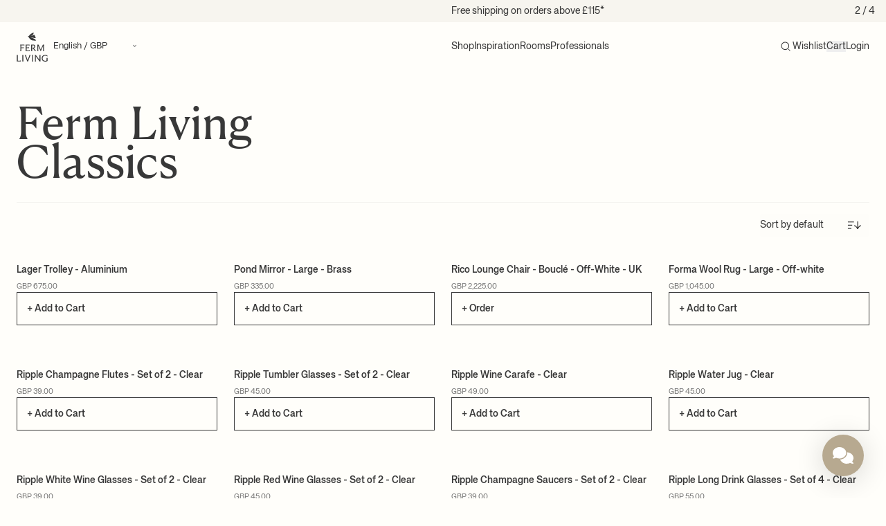

--- FILE ---
content_type: text/html; charset=utf-8
request_url: https://fermliving.co.uk/collections/ferm-living-classics
body_size: 75378
content:
<!doctype html>
<html
  lang='en'
  dir=''
  data-country='GB'
>
  <head>
    <meta charset='utf-8'>
    <meta name='viewport' content='width=device-width, initial-scale=1, viewport-fit=cover'>

    

    


    <link rel='canonical' href='https://fermliving.co.uk/collections/ferm-living-classics'>










<link href='https://fermliving.dk/collections/ferm-living-classics' hreflang='da-DK' rel='alternate'>
<link href='https://fermliving.us/collections/ferm-living-classics' hreflang='en-US' rel='alternate'>
<link href='https://fermliving.se/collections/ferm-living-classics' hreflang='sv-SE' rel='alternate'>
<link href='https://fermliving.co.uk/collections/ferm-living-classics' hreflang='en-GB' rel='alternate'>
<link href='https://fermliving.com/nl-nl/collections/ferm-living-classics' hreflang='nl-NL' rel='alternate'>
<link href='https://fermliving.com/de-de/collections/ferm-living-classics' hreflang='de-DE' rel='alternate'>
<link href='https://fermliving.com/fr-fr/collections/ferm-living-classics' hreflang='fr-FR' rel='alternate'>
<link href='https://fermliving.com/collections/ferm-living-classics' hreflang='x-default' rel='alternate'>

    <link rel='preconnect' href='https://fonts.shopifycdn.com'>
    <link rel='preconnect' href='https://cdn.shopify.com'>
    <link rel='preconnect' href='https://v.shopify.com'>
    <link rel='preconnect' href='https://cdn.shopifycloud.com'>
    <link rel='preconnect' href='https://monorail-edge.shopifysvc.com'>
    <link rel='dns-prefetch' href='https://fonts.shopifycdn.com'>
    <link rel='dns-prefetch' href='https://cdn.shopify.com'>
    <link rel='dns-prefetch' href='https://v.shopify.com'>
    <link rel='dns-prefetch' href='https://cdn.shopifycloud.com'>
    <link rel='dns-prefetch' href='https://monorail-edge.shopifysvc.com'>
    <link rel='dns-prefetch' href='https://www.google-analytics.com/'>
    <link rel='dns-prefetch' href='https://www.googletagmanager.com/'>

    <link rel='preload' href='//fermliving.co.uk/cdn/shop/t/63/assets/customer.js?v=57136833953205601071768954729' as='script'>
    <link href="//fermliving.co.uk/cdn/shop/t/63/assets/fonts.css?v=58330245993149534891768560548" rel="stylesheet" type="text/css" media="all" />

    

    <title>
      Ferm Living Classics
      
      
    </title><meta name='description' content='These pieces are the embodiment of our philosophy, a harmonious blend of Scandinavian simplicity, thoughtful aesthetics, and intuitive functionality.'><link rel='shortcut icon' href='//fermliving.co.uk/cdn/shop/t/63/assets/favicon.png?v=139157126885505820601768484514' type='image/png'>

    <meta property='og:site_name' content='Ferm Living - UK'>






  <meta property='og:type' content='website'>
  <meta property='og:title' content='Ferm Living Classics'>
  <meta property='og:url' content='https://fermliving.co.uk/collections/ferm-living-classics'>
  <meta property='og:description' content='These pieces are the embodiment of our philosophy, a harmonious blend of Scandinavian simplicity, thoughtful aesthetics, and intuitive functionality.'>
  <meta property='og:image' content='https&#58;//fermliving.co.uk/cdn/shop/files/social-share-logo_x1200.jpg?v=1768831226'>
  <meta property='og:image:secure_url' content='https&#58;//fermliving.co.uk/cdn/shop/files/social-share-logo_x1200.jpg?v=1768831226'>
  <meta property='og:image:width' content='1200'>
  <meta property='og:image:height' content='630'>



  <meta name='twitter:card' content='summary'>







    

    

    <script>window.performance && window.performance.mark && window.performance.mark('shopify.content_for_header.start');</script><meta id="shopify-digital-wallet" name="shopify-digital-wallet" content="/13569228900/digital_wallets/dialog">
<meta name="shopify-checkout-api-token" content="035e42916a964526d55399c1d9c940eb">
<link rel="alternate" type="application/atom+xml" title="Feed" href="/collections/ferm-living-classics.atom" />
<link rel="next" href="/collections/ferm-living-classics?page=2">
<link rel="alternate" type="application/json+oembed" href="https://fermliving.co.uk/collections/ferm-living-classics.oembed">
<script async="async" src="/checkouts/internal/preloads.js?locale=en-GB"></script>
<link rel="preconnect" href="https://shop.app" crossorigin="anonymous">
<script async="async" src="https://shop.app/checkouts/internal/preloads.js?locale=en-GB&shop_id=13569228900" crossorigin="anonymous"></script>
<script id="apple-pay-shop-capabilities" type="application/json">{"shopId":13569228900,"countryCode":"DK","currencyCode":"GBP","merchantCapabilities":["supports3DS"],"merchantId":"gid:\/\/shopify\/Shop\/13569228900","merchantName":"Ferm Living - UK","requiredBillingContactFields":["postalAddress","email","phone"],"requiredShippingContactFields":["postalAddress","email","phone"],"shippingType":"shipping","supportedNetworks":["visa","maestro","masterCard","amex"],"total":{"type":"pending","label":"Ferm Living - UK","amount":"1.00"},"shopifyPaymentsEnabled":true,"supportsSubscriptions":true}</script>
<script id="shopify-features" type="application/json">{"accessToken":"035e42916a964526d55399c1d9c940eb","betas":["rich-media-storefront-analytics"],"domain":"fermliving.co.uk","predictiveSearch":true,"shopId":13569228900,"locale":"en"}</script>
<script>var Shopify = Shopify || {};
Shopify.shop = "fermliving-uk.myshopify.com";
Shopify.locale = "en";
Shopify.currency = {"active":"GBP","rate":"1.0"};
Shopify.country = "GB";
Shopify.theme = {"name":"Januar 2026","id":188666511737,"schema_name":"Ferm Living","schema_version":"2.0.0","theme_store_id":null,"role":"main"};
Shopify.theme.handle = "null";
Shopify.theme.style = {"id":null,"handle":null};
Shopify.cdnHost = "fermliving.co.uk/cdn";
Shopify.routes = Shopify.routes || {};
Shopify.routes.root = "/";</script>
<script type="module">!function(o){(o.Shopify=o.Shopify||{}).modules=!0}(window);</script>
<script>!function(o){function n(){var o=[];function n(){o.push(Array.prototype.slice.apply(arguments))}return n.q=o,n}var t=o.Shopify=o.Shopify||{};t.loadFeatures=n(),t.autoloadFeatures=n()}(window);</script>
<script>
  window.ShopifyPay = window.ShopifyPay || {};
  window.ShopifyPay.apiHost = "shop.app\/pay";
  window.ShopifyPay.redirectState = null;
</script>
<script id="shop-js-analytics" type="application/json">{"pageType":"collection"}</script>
<script defer="defer" async type="module" src="//fermliving.co.uk/cdn/shopifycloud/shop-js/modules/v2/client.init-shop-cart-sync_BT-GjEfc.en.esm.js"></script>
<script defer="defer" async type="module" src="//fermliving.co.uk/cdn/shopifycloud/shop-js/modules/v2/chunk.common_D58fp_Oc.esm.js"></script>
<script defer="defer" async type="module" src="//fermliving.co.uk/cdn/shopifycloud/shop-js/modules/v2/chunk.modal_xMitdFEc.esm.js"></script>
<script type="module">
  await import("//fermliving.co.uk/cdn/shopifycloud/shop-js/modules/v2/client.init-shop-cart-sync_BT-GjEfc.en.esm.js");
await import("//fermliving.co.uk/cdn/shopifycloud/shop-js/modules/v2/chunk.common_D58fp_Oc.esm.js");
await import("//fermliving.co.uk/cdn/shopifycloud/shop-js/modules/v2/chunk.modal_xMitdFEc.esm.js");

  window.Shopify.SignInWithShop?.initShopCartSync?.({"fedCMEnabled":true,"windoidEnabled":true});

</script>
<script>
  window.Shopify = window.Shopify || {};
  if (!window.Shopify.featureAssets) window.Shopify.featureAssets = {};
  window.Shopify.featureAssets['shop-js'] = {"shop-cart-sync":["modules/v2/client.shop-cart-sync_DZOKe7Ll.en.esm.js","modules/v2/chunk.common_D58fp_Oc.esm.js","modules/v2/chunk.modal_xMitdFEc.esm.js"],"init-fed-cm":["modules/v2/client.init-fed-cm_B6oLuCjv.en.esm.js","modules/v2/chunk.common_D58fp_Oc.esm.js","modules/v2/chunk.modal_xMitdFEc.esm.js"],"shop-cash-offers":["modules/v2/client.shop-cash-offers_D2sdYoxE.en.esm.js","modules/v2/chunk.common_D58fp_Oc.esm.js","modules/v2/chunk.modal_xMitdFEc.esm.js"],"shop-login-button":["modules/v2/client.shop-login-button_QeVjl5Y3.en.esm.js","modules/v2/chunk.common_D58fp_Oc.esm.js","modules/v2/chunk.modal_xMitdFEc.esm.js"],"pay-button":["modules/v2/client.pay-button_DXTOsIq6.en.esm.js","modules/v2/chunk.common_D58fp_Oc.esm.js","modules/v2/chunk.modal_xMitdFEc.esm.js"],"shop-button":["modules/v2/client.shop-button_DQZHx9pm.en.esm.js","modules/v2/chunk.common_D58fp_Oc.esm.js","modules/v2/chunk.modal_xMitdFEc.esm.js"],"avatar":["modules/v2/client.avatar_BTnouDA3.en.esm.js"],"init-windoid":["modules/v2/client.init-windoid_CR1B-cfM.en.esm.js","modules/v2/chunk.common_D58fp_Oc.esm.js","modules/v2/chunk.modal_xMitdFEc.esm.js"],"init-shop-for-new-customer-accounts":["modules/v2/client.init-shop-for-new-customer-accounts_C_vY_xzh.en.esm.js","modules/v2/client.shop-login-button_QeVjl5Y3.en.esm.js","modules/v2/chunk.common_D58fp_Oc.esm.js","modules/v2/chunk.modal_xMitdFEc.esm.js"],"init-shop-email-lookup-coordinator":["modules/v2/client.init-shop-email-lookup-coordinator_BI7n9ZSv.en.esm.js","modules/v2/chunk.common_D58fp_Oc.esm.js","modules/v2/chunk.modal_xMitdFEc.esm.js"],"init-shop-cart-sync":["modules/v2/client.init-shop-cart-sync_BT-GjEfc.en.esm.js","modules/v2/chunk.common_D58fp_Oc.esm.js","modules/v2/chunk.modal_xMitdFEc.esm.js"],"shop-toast-manager":["modules/v2/client.shop-toast-manager_DiYdP3xc.en.esm.js","modules/v2/chunk.common_D58fp_Oc.esm.js","modules/v2/chunk.modal_xMitdFEc.esm.js"],"init-customer-accounts":["modules/v2/client.init-customer-accounts_D9ZNqS-Q.en.esm.js","modules/v2/client.shop-login-button_QeVjl5Y3.en.esm.js","modules/v2/chunk.common_D58fp_Oc.esm.js","modules/v2/chunk.modal_xMitdFEc.esm.js"],"init-customer-accounts-sign-up":["modules/v2/client.init-customer-accounts-sign-up_iGw4briv.en.esm.js","modules/v2/client.shop-login-button_QeVjl5Y3.en.esm.js","modules/v2/chunk.common_D58fp_Oc.esm.js","modules/v2/chunk.modal_xMitdFEc.esm.js"],"shop-follow-button":["modules/v2/client.shop-follow-button_CqMgW2wH.en.esm.js","modules/v2/chunk.common_D58fp_Oc.esm.js","modules/v2/chunk.modal_xMitdFEc.esm.js"],"checkout-modal":["modules/v2/client.checkout-modal_xHeaAweL.en.esm.js","modules/v2/chunk.common_D58fp_Oc.esm.js","modules/v2/chunk.modal_xMitdFEc.esm.js"],"shop-login":["modules/v2/client.shop-login_D91U-Q7h.en.esm.js","modules/v2/chunk.common_D58fp_Oc.esm.js","modules/v2/chunk.modal_xMitdFEc.esm.js"],"lead-capture":["modules/v2/client.lead-capture_BJmE1dJe.en.esm.js","modules/v2/chunk.common_D58fp_Oc.esm.js","modules/v2/chunk.modal_xMitdFEc.esm.js"],"payment-terms":["modules/v2/client.payment-terms_Ci9AEqFq.en.esm.js","modules/v2/chunk.common_D58fp_Oc.esm.js","modules/v2/chunk.modal_xMitdFEc.esm.js"]};
</script>
<script id="__st">var __st={"a":13569228900,"offset":3600,"reqid":"92d1b0f9-9ec4-4b83-900e-55233554a05d-1769493855","pageurl":"fermliving.co.uk\/collections\/ferm-living-classics","u":"960b1e085d84","p":"collection","rtyp":"collection","rid":677752832377};</script>
<script>window.ShopifyPaypalV4VisibilityTracking = true;</script>
<script id="captcha-bootstrap">!function(){'use strict';const t='contact',e='account',n='new_comment',o=[[t,t],['blogs',n],['comments',n],[t,'customer']],c=[[e,'customer_login'],[e,'guest_login'],[e,'recover_customer_password'],[e,'create_customer']],r=t=>t.map((([t,e])=>`form[action*='/${t}']:not([data-nocaptcha='true']) input[name='form_type'][value='${e}']`)).join(','),a=t=>()=>t?[...document.querySelectorAll(t)].map((t=>t.form)):[];function s(){const t=[...o],e=r(t);return a(e)}const i='password',u='form_key',d=['recaptcha-v3-token','g-recaptcha-response','h-captcha-response',i],f=()=>{try{return window.sessionStorage}catch{return}},m='__shopify_v',_=t=>t.elements[u];function p(t,e,n=!1){try{const o=window.sessionStorage,c=JSON.parse(o.getItem(e)),{data:r}=function(t){const{data:e,action:n}=t;return t[m]||n?{data:e,action:n}:{data:t,action:n}}(c);for(const[e,n]of Object.entries(r))t.elements[e]&&(t.elements[e].value=n);n&&o.removeItem(e)}catch(o){console.error('form repopulation failed',{error:o})}}const l='form_type',E='cptcha';function T(t){t.dataset[E]=!0}const w=window,h=w.document,L='Shopify',v='ce_forms',y='captcha';let A=!1;((t,e)=>{const n=(g='f06e6c50-85a8-45c8-87d0-21a2b65856fe',I='https://cdn.shopify.com/shopifycloud/storefront-forms-hcaptcha/ce_storefront_forms_captcha_hcaptcha.v1.5.2.iife.js',D={infoText:'Protected by hCaptcha',privacyText:'Privacy',termsText:'Terms'},(t,e,n)=>{const o=w[L][v],c=o.bindForm;if(c)return c(t,g,e,D).then(n);var r;o.q.push([[t,g,e,D],n]),r=I,A||(h.body.append(Object.assign(h.createElement('script'),{id:'captcha-provider',async:!0,src:r})),A=!0)});var g,I,D;w[L]=w[L]||{},w[L][v]=w[L][v]||{},w[L][v].q=[],w[L][y]=w[L][y]||{},w[L][y].protect=function(t,e){n(t,void 0,e),T(t)},Object.freeze(w[L][y]),function(t,e,n,w,h,L){const[v,y,A,g]=function(t,e,n){const i=e?o:[],u=t?c:[],d=[...i,...u],f=r(d),m=r(i),_=r(d.filter((([t,e])=>n.includes(e))));return[a(f),a(m),a(_),s()]}(w,h,L),I=t=>{const e=t.target;return e instanceof HTMLFormElement?e:e&&e.form},D=t=>v().includes(t);t.addEventListener('submit',(t=>{const e=I(t);if(!e)return;const n=D(e)&&!e.dataset.hcaptchaBound&&!e.dataset.recaptchaBound,o=_(e),c=g().includes(e)&&(!o||!o.value);(n||c)&&t.preventDefault(),c&&!n&&(function(t){try{if(!f())return;!function(t){const e=f();if(!e)return;const n=_(t);if(!n)return;const o=n.value;o&&e.removeItem(o)}(t);const e=Array.from(Array(32),(()=>Math.random().toString(36)[2])).join('');!function(t,e){_(t)||t.append(Object.assign(document.createElement('input'),{type:'hidden',name:u})),t.elements[u].value=e}(t,e),function(t,e){const n=f();if(!n)return;const o=[...t.querySelectorAll(`input[type='${i}']`)].map((({name:t})=>t)),c=[...d,...o],r={};for(const[a,s]of new FormData(t).entries())c.includes(a)||(r[a]=s);n.setItem(e,JSON.stringify({[m]:1,action:t.action,data:r}))}(t,e)}catch(e){console.error('failed to persist form',e)}}(e),e.submit())}));const S=(t,e)=>{t&&!t.dataset[E]&&(n(t,e.some((e=>e===t))),T(t))};for(const o of['focusin','change'])t.addEventListener(o,(t=>{const e=I(t);D(e)&&S(e,y())}));const B=e.get('form_key'),M=e.get(l),P=B&&M;t.addEventListener('DOMContentLoaded',(()=>{const t=y();if(P)for(const e of t)e.elements[l].value===M&&p(e,B);[...new Set([...A(),...v().filter((t=>'true'===t.dataset.shopifyCaptcha))])].forEach((e=>S(e,t)))}))}(h,new URLSearchParams(w.location.search),n,t,e,['guest_login'])})(!0,!0)}();</script>
<script integrity="sha256-4kQ18oKyAcykRKYeNunJcIwy7WH5gtpwJnB7kiuLZ1E=" data-source-attribution="shopify.loadfeatures" defer="defer" src="//fermliving.co.uk/cdn/shopifycloud/storefront/assets/storefront/load_feature-a0a9edcb.js" crossorigin="anonymous"></script>
<script crossorigin="anonymous" defer="defer" src="//fermliving.co.uk/cdn/shopifycloud/storefront/assets/shopify_pay/storefront-65b4c6d7.js?v=20250812"></script>
<script data-source-attribution="shopify.dynamic_checkout.dynamic.init">var Shopify=Shopify||{};Shopify.PaymentButton=Shopify.PaymentButton||{isStorefrontPortableWallets:!0,init:function(){window.Shopify.PaymentButton.init=function(){};var t=document.createElement("script");t.src="https://fermliving.co.uk/cdn/shopifycloud/portable-wallets/latest/portable-wallets.en.js",t.type="module",document.head.appendChild(t)}};
</script>
<script data-source-attribution="shopify.dynamic_checkout.buyer_consent">
  function portableWalletsHideBuyerConsent(e){var t=document.getElementById("shopify-buyer-consent"),n=document.getElementById("shopify-subscription-policy-button");t&&n&&(t.classList.add("hidden"),t.setAttribute("aria-hidden","true"),n.removeEventListener("click",e))}function portableWalletsShowBuyerConsent(e){var t=document.getElementById("shopify-buyer-consent"),n=document.getElementById("shopify-subscription-policy-button");t&&n&&(t.classList.remove("hidden"),t.removeAttribute("aria-hidden"),n.addEventListener("click",e))}window.Shopify?.PaymentButton&&(window.Shopify.PaymentButton.hideBuyerConsent=portableWalletsHideBuyerConsent,window.Shopify.PaymentButton.showBuyerConsent=portableWalletsShowBuyerConsent);
</script>
<script data-source-attribution="shopify.dynamic_checkout.cart.bootstrap">document.addEventListener("DOMContentLoaded",(function(){function t(){return document.querySelector("shopify-accelerated-checkout-cart, shopify-accelerated-checkout")}if(t())Shopify.PaymentButton.init();else{new MutationObserver((function(e,n){t()&&(Shopify.PaymentButton.init(),n.disconnect())})).observe(document.body,{childList:!0,subtree:!0})}}));
</script>
<link id="shopify-accelerated-checkout-styles" rel="stylesheet" media="screen" href="https://fermliving.co.uk/cdn/shopifycloud/portable-wallets/latest/accelerated-checkout-backwards-compat.css" crossorigin="anonymous">
<style id="shopify-accelerated-checkout-cart">
        #shopify-buyer-consent {
  margin-top: 1em;
  display: inline-block;
  width: 100%;
}

#shopify-buyer-consent.hidden {
  display: none;
}

#shopify-subscription-policy-button {
  background: none;
  border: none;
  padding: 0;
  text-decoration: underline;
  font-size: inherit;
  cursor: pointer;
}

#shopify-subscription-policy-button::before {
  box-shadow: none;
}

      </style>

<script>window.performance && window.performance.mark && window.performance.mark('shopify.content_for_header.end');</script>
    <style>
  /* Hide Cookiebot dialog until user interaction */
  #CybotCookiebotDialog {
    visibility: hidden !important;
    opacity: 0 !important;
    pointer-events: none !important;
    transition: opacity 0.2s ease-in-out;
  }
  .user-interacted #CybotCookiebotDialog {
    visibility: visible !important;
    opacity: 1 !important;
    pointer-events: auto !important;
  }
</style>
<script>
  (function () {
    function markInteracted() {
      try { document.documentElement.classList.add('user-interacted'); } catch (_) {}
    }

    // If already active (e.g., navigation or immediate interaction), mark now
    try {
      if (navigator.userActivation && (navigator.userActivation.isActive || navigator.userActivation.hasBeenActive)) {
        markInteracted();
        return;
      }
    } catch (_) {}

    // Include desktop and mobile gestures: click/keydown, pointer/touch down/move, scroll, wheel, mousemove
    var events = ['click', 'keydown', 'touchstart', 'touchmove', 'pointerdown', 'pointermove', 'scroll', 'wheel', 'mousemove'];
    var done = function () {
      markInteracted();
      try { events.forEach(function (ev) { window.removeEventListener(ev, done, true); }); } catch (_) {}
    };
    try { events.forEach(function (ev) { window.addEventListener(ev, done, { passive: true, capture: true }); }); } catch (_) {}
  })();
</script>


    <script defer>
      if (performance.navigation.type == 2) {
        location.reload(true);
      }

      var Shopify = Shopify || {};

      // Money format not exposed globally; components must pass explicit data-money-format attributes.

      

      shop = {
        klaviyoCompanyId: "T2Jrpn",
        campaign: {
          threshold: 0, 
        },
      };
    </script>

<script src='//fermliving.co.uk/cdn/shop/t/63/assets/speedblitz.min.js?v=20092422000980684151768484514' data-no-instant defer></script>
<script data-no-instant defer>
  window.addEventListener('DOMContentLoaded', function () {
    !(function t() {
      try {
        return window.self !== window.top;
      } catch (e) {
        return !0;
      }
    })() &&
      InstantClick.on('change', function () {
        $('head script[src*="shopify"]').each(function () {
          var t = document.createElement('script');
          (t.type = 'text/javascript'), (t.src = $(this).attr('src')), $('body').append(t);
        }),
          $('body').removeClass('fancybox-active'),
          $.fancybox.destroy(),
          InstantClick.init();
      });
  });
</script>

<link href="//fermliving.co.uk/cdn/shop/t/63/assets/app.css?v=37781586070613740221769465083" rel="stylesheet" type="text/css" media="all" />

<script src='//fermliving.co.uk/cdn/shop/t/63/assets/app.js?v=59678112942583388471769465084' defer></script>

<script src='//fermliving.co.uk/cdn/shop/t/63/assets/customer.js?v=57136833953205601071768954729' defer></script>

<script src='//fermliving.co.uk/cdn/shopifycloud/storefront/assets/themes_support/option_selection-b017cd28.js' defer></script>










<!-- BEGIN app block: shopify://apps/stape-conversion-tracking/blocks/gtm/7e13c847-7971-409d-8fe0-29ec14d5f048 --><script>
  window.lsData = {};
  window.dataLayer = window.dataLayer || [];
  window.addEventListener("message", (event) => {
    if (event.data?.event) {
      window.dataLayer.push(event.data);
    }
  });
  window.dataShopStape = {
    shop: "fermliving.co.uk",
    shopId: "13569228900",
  }
</script>

<!-- END app block --><!-- BEGIN app block: shopify://apps/eg-auto-add-to-cart/blocks/app-embed/0f7d4f74-1e89-4820-aec4-6564d7e535d2 -->










  
    <script
      async
      type="text/javascript"
      src="https://cdn.506.io/eg/script.js?shop=fermliving-uk.myshopify.com&v=7"
    ></script>
  



  <meta id="easygift-shop" itemid="c2hvcF8kXzE3Njk0OTM4NTY=" content="{&quot;isInstalled&quot;:true,&quot;installedOn&quot;:&quot;2025-11-10T13:59:32.109Z&quot;,&quot;appVersion&quot;:&quot;3.0&quot;,&quot;subscriptionName&quot;:&quot;Unlimited&quot;,&quot;cartAnalytics&quot;:true,&quot;freeTrialEndsOn&quot;:null,&quot;settings&quot;:{&quot;reminderBannerStyle&quot;:{&quot;position&quot;:{&quot;horizontal&quot;:&quot;right&quot;,&quot;vertical&quot;:&quot;bottom&quot;},&quot;closingMode&quot;:&quot;doNotAutoClose&quot;,&quot;cssStyles&quot;:&quot;&quot;,&quot;displayAfter&quot;:5,&quot;headerText&quot;:&quot;&quot;,&quot;imageUrl&quot;:null,&quot;primaryColor&quot;:&quot;#000000&quot;,&quot;reshowBannerAfter&quot;:&quot;everyNewSession&quot;,&quot;selfcloseAfter&quot;:5,&quot;showImage&quot;:false,&quot;subHeaderText&quot;:&quot;&quot;},&quot;addedItemIdentifier&quot;:&quot;_Gifted&quot;,&quot;ignoreOtherAppLineItems&quot;:null,&quot;customVariantsInfoLifetimeMins&quot;:1440,&quot;redirectPath&quot;:null,&quot;ignoreNonStandardCartRequests&quot;:false,&quot;bannerStyle&quot;:{&quot;position&quot;:{&quot;horizontal&quot;:&quot;right&quot;,&quot;vertical&quot;:&quot;bottom&quot;},&quot;cssStyles&quot;:null,&quot;primaryColor&quot;:&quot;#000000&quot;},&quot;themePresetId&quot;:null,&quot;notificationStyle&quot;:{&quot;position&quot;:{&quot;horizontal&quot;:null,&quot;vertical&quot;:null},&quot;cssStyles&quot;:null,&quot;duration&quot;:null,&quot;hasCustomizations&quot;:false,&quot;primaryColor&quot;:null},&quot;fetchCartData&quot;:false,&quot;useLocalStorage&quot;:{&quot;enabled&quot;:false,&quot;expiryMinutes&quot;:null},&quot;popupStyle&quot;:{&quot;addButtonText&quot;:null,&quot;cssStyles&quot;:null,&quot;dismissButtonText&quot;:null,&quot;hasCustomizations&quot;:false,&quot;imageUrl&quot;:null,&quot;outOfStockButtonText&quot;:null,&quot;primaryColor&quot;:null,&quot;secondaryColor&quot;:null,&quot;showProductLink&quot;:false,&quot;subscriptionLabel&quot;:null},&quot;refreshAfterBannerClick&quot;:false,&quot;disableReapplyRules&quot;:false,&quot;disableReloadOnFailedAddition&quot;:false,&quot;autoReloadCartPage&quot;:false,&quot;ajaxRedirectPath&quot;:null,&quot;allowSimultaneousRequests&quot;:false,&quot;applyRulesOnCheckout&quot;:false,&quot;enableCartCtrlOverrides&quot;:true,&quot;scriptSettings&quot;:{&quot;branding&quot;:{&quot;removalRequestSent&quot;:null,&quot;show&quot;:false},&quot;productPageRedirection&quot;:{&quot;enabled&quot;:false,&quot;products&quot;:[],&quot;redirectionURL&quot;:&quot;\/&quot;},&quot;debugging&quot;:{&quot;enabled&quot;:false,&quot;enabledOn&quot;:null,&quot;stringifyObj&quot;:false},&quot;customCSS&quot;:null,&quot;decodePayload&quot;:false,&quot;delayUpdates&quot;:2000,&quot;enableBuyNowInterceptions&quot;:false,&quot;fetchCartDataBeforeRequest&quot;:false,&quot;fetchProductInfoFromSavedDomain&quot;:false,&quot;hideAlertsOnFrontend&quot;:false,&quot;hideGiftedPropertyText&quot;:false,&quot;removeEGPropertyFromSplitActionLineItems&quot;:false,&quot;removeProductsAddedFromExpiredRules&quot;:false,&quot;useFinalPrice&quot;:false}},&quot;translations&quot;:null,&quot;defaultLocale&quot;:&quot;en&quot;,&quot;shopDomain&quot;:&quot;fermliving.co.uk&quot;}">


<script defer>
  (async function() {
    try {

      const blockVersion = "v3"
      if (blockVersion != "v3") {
        return
      }

      let metaErrorFlag = false;
      if (metaErrorFlag) {
        return
      }

      // Parse metafields as JSON
      const metafields = {};

      // Process metafields in JavaScript
      let savedRulesArray = [];
      for (const [key, value] of Object.entries(metafields)) {
        if (value) {
          for (const prop in value) {
            // avoiding Object.Keys for performance gain -- no need to make an array of keys.
            savedRulesArray.push(value);
            break;
          }
        }
      }

      const metaTag = document.createElement('meta');
      metaTag.id = 'easygift-rules';
      metaTag.content = JSON.stringify(savedRulesArray);
      metaTag.setAttribute('itemid', 'cnVsZXNfJF8xNzY5NDkzODU2');

      document.head.appendChild(metaTag);
      } catch (err) {
        
      }
  })();
</script>


  <script
    type="text/javascript"
    defer
  >

    (function () {
      try {
        window.EG_INFO = window.EG_INFO || {};
        var shopInfo = {"isInstalled":true,"installedOn":"2025-11-10T13:59:32.109Z","appVersion":"3.0","subscriptionName":"Unlimited","cartAnalytics":true,"freeTrialEndsOn":null,"settings":{"reminderBannerStyle":{"position":{"horizontal":"right","vertical":"bottom"},"closingMode":"doNotAutoClose","cssStyles":"","displayAfter":5,"headerText":"","imageUrl":null,"primaryColor":"#000000","reshowBannerAfter":"everyNewSession","selfcloseAfter":5,"showImage":false,"subHeaderText":""},"addedItemIdentifier":"_Gifted","ignoreOtherAppLineItems":null,"customVariantsInfoLifetimeMins":1440,"redirectPath":null,"ignoreNonStandardCartRequests":false,"bannerStyle":{"position":{"horizontal":"right","vertical":"bottom"},"cssStyles":null,"primaryColor":"#000000"},"themePresetId":null,"notificationStyle":{"position":{"horizontal":null,"vertical":null},"cssStyles":null,"duration":null,"hasCustomizations":false,"primaryColor":null},"fetchCartData":false,"useLocalStorage":{"enabled":false,"expiryMinutes":null},"popupStyle":{"addButtonText":null,"cssStyles":null,"dismissButtonText":null,"hasCustomizations":false,"imageUrl":null,"outOfStockButtonText":null,"primaryColor":null,"secondaryColor":null,"showProductLink":false,"subscriptionLabel":null},"refreshAfterBannerClick":false,"disableReapplyRules":false,"disableReloadOnFailedAddition":false,"autoReloadCartPage":false,"ajaxRedirectPath":null,"allowSimultaneousRequests":false,"applyRulesOnCheckout":false,"enableCartCtrlOverrides":true,"scriptSettings":{"branding":{"removalRequestSent":null,"show":false},"productPageRedirection":{"enabled":false,"products":[],"redirectionURL":"\/"},"debugging":{"enabled":false,"enabledOn":null,"stringifyObj":false},"customCSS":null,"decodePayload":false,"delayUpdates":2000,"enableBuyNowInterceptions":false,"fetchCartDataBeforeRequest":false,"fetchProductInfoFromSavedDomain":false,"hideAlertsOnFrontend":false,"hideGiftedPropertyText":false,"removeEGPropertyFromSplitActionLineItems":false,"removeProductsAddedFromExpiredRules":false,"useFinalPrice":false}},"translations":null,"defaultLocale":"en","shopDomain":"fermliving.co.uk"};
        var productRedirectionEnabled = shopInfo.settings.scriptSettings.productPageRedirection.enabled;
        if (["Unlimited", "Enterprise"].includes(shopInfo.subscriptionName) && productRedirectionEnabled) {
          var products = shopInfo.settings.scriptSettings.productPageRedirection.products;
          if (products.length > 0) {
            var productIds = products.map(function(prod) {
              var productGid = prod.id;
              var productIdNumber = parseInt(productGid.split('/').pop());
              return productIdNumber;
            });
            var productInfo = null;
            var isProductInList = productIds.includes(productInfo.id);
            if (isProductInList) {
              var redirectionURL = shopInfo.settings.scriptSettings.productPageRedirection.redirectionURL;
              if (redirectionURL) {
                window.location = redirectionURL;
              }
            }
          }
        }

        
      } catch(err) {
      return
    }})()
  </script>



<!-- END app block --><!-- BEGIN app block: shopify://apps/klaviyo-email-marketing-sms/blocks/klaviyo-onsite-embed/2632fe16-c075-4321-a88b-50b567f42507 -->












  <script async src="https://static.klaviyo.com/onsite/js/T2Jrpn/klaviyo.js?company_id=T2Jrpn"></script>
  <script>!function(){if(!window.klaviyo){window._klOnsite=window._klOnsite||[];try{window.klaviyo=new Proxy({},{get:function(n,i){return"push"===i?function(){var n;(n=window._klOnsite).push.apply(n,arguments)}:function(){for(var n=arguments.length,o=new Array(n),w=0;w<n;w++)o[w]=arguments[w];var t="function"==typeof o[o.length-1]?o.pop():void 0,e=new Promise((function(n){window._klOnsite.push([i].concat(o,[function(i){t&&t(i),n(i)}]))}));return e}}})}catch(n){window.klaviyo=window.klaviyo||[],window.klaviyo.push=function(){var n;(n=window._klOnsite).push.apply(n,arguments)}}}}();</script>

  




  <script>
    window.klaviyoReviewsProductDesignMode = false
  </script>







<!-- END app block --><script src="https://cdn.shopify.com/extensions/019bfabb-cffe-7cac-851e-a548516beb44/stape-remix-30/assets/widget.js" type="text/javascript" defer="defer"></script>
<script src="https://cdn.shopify.com/extensions/019bb70a-be4d-7746-91c7-30714bd9d014/node-app-147/assets/bookeasy-widget.js" type="text/javascript" defer="defer"></script>
<link href="https://monorail-edge.shopifysvc.com" rel="dns-prefetch">
<script>(function(){if ("sendBeacon" in navigator && "performance" in window) {try {var session_token_from_headers = performance.getEntriesByType('navigation')[0].serverTiming.find(x => x.name == '_s').description;} catch {var session_token_from_headers = undefined;}var session_cookie_matches = document.cookie.match(/_shopify_s=([^;]*)/);var session_token_from_cookie = session_cookie_matches && session_cookie_matches.length === 2 ? session_cookie_matches[1] : "";var session_token = session_token_from_headers || session_token_from_cookie || "";function handle_abandonment_event(e) {var entries = performance.getEntries().filter(function(entry) {return /monorail-edge.shopifysvc.com/.test(entry.name);});if (!window.abandonment_tracked && entries.length === 0) {window.abandonment_tracked = true;var currentMs = Date.now();var navigation_start = performance.timing.navigationStart;var payload = {shop_id: 13569228900,url: window.location.href,navigation_start,duration: currentMs - navigation_start,session_token,page_type: "collection"};window.navigator.sendBeacon("https://monorail-edge.shopifysvc.com/v1/produce", JSON.stringify({schema_id: "online_store_buyer_site_abandonment/1.1",payload: payload,metadata: {event_created_at_ms: currentMs,event_sent_at_ms: currentMs}}));}}window.addEventListener('pagehide', handle_abandonment_event);}}());</script>
<script id="web-pixels-manager-setup">(function e(e,d,r,n,o){if(void 0===o&&(o={}),!Boolean(null===(a=null===(i=window.Shopify)||void 0===i?void 0:i.analytics)||void 0===a?void 0:a.replayQueue)){var i,a;window.Shopify=window.Shopify||{};var t=window.Shopify;t.analytics=t.analytics||{};var s=t.analytics;s.replayQueue=[],s.publish=function(e,d,r){return s.replayQueue.push([e,d,r]),!0};try{self.performance.mark("wpm:start")}catch(e){}var l=function(){var e={modern:/Edge?\/(1{2}[4-9]|1[2-9]\d|[2-9]\d{2}|\d{4,})\.\d+(\.\d+|)|Firefox\/(1{2}[4-9]|1[2-9]\d|[2-9]\d{2}|\d{4,})\.\d+(\.\d+|)|Chrom(ium|e)\/(9{2}|\d{3,})\.\d+(\.\d+|)|(Maci|X1{2}).+ Version\/(15\.\d+|(1[6-9]|[2-9]\d|\d{3,})\.\d+)([,.]\d+|)( \(\w+\)|)( Mobile\/\w+|) Safari\/|Chrome.+OPR\/(9{2}|\d{3,})\.\d+\.\d+|(CPU[ +]OS|iPhone[ +]OS|CPU[ +]iPhone|CPU IPhone OS|CPU iPad OS)[ +]+(15[._]\d+|(1[6-9]|[2-9]\d|\d{3,})[._]\d+)([._]\d+|)|Android:?[ /-](13[3-9]|1[4-9]\d|[2-9]\d{2}|\d{4,})(\.\d+|)(\.\d+|)|Android.+Firefox\/(13[5-9]|1[4-9]\d|[2-9]\d{2}|\d{4,})\.\d+(\.\d+|)|Android.+Chrom(ium|e)\/(13[3-9]|1[4-9]\d|[2-9]\d{2}|\d{4,})\.\d+(\.\d+|)|SamsungBrowser\/([2-9]\d|\d{3,})\.\d+/,legacy:/Edge?\/(1[6-9]|[2-9]\d|\d{3,})\.\d+(\.\d+|)|Firefox\/(5[4-9]|[6-9]\d|\d{3,})\.\d+(\.\d+|)|Chrom(ium|e)\/(5[1-9]|[6-9]\d|\d{3,})\.\d+(\.\d+|)([\d.]+$|.*Safari\/(?![\d.]+ Edge\/[\d.]+$))|(Maci|X1{2}).+ Version\/(10\.\d+|(1[1-9]|[2-9]\d|\d{3,})\.\d+)([,.]\d+|)( \(\w+\)|)( Mobile\/\w+|) Safari\/|Chrome.+OPR\/(3[89]|[4-9]\d|\d{3,})\.\d+\.\d+|(CPU[ +]OS|iPhone[ +]OS|CPU[ +]iPhone|CPU IPhone OS|CPU iPad OS)[ +]+(10[._]\d+|(1[1-9]|[2-9]\d|\d{3,})[._]\d+)([._]\d+|)|Android:?[ /-](13[3-9]|1[4-9]\d|[2-9]\d{2}|\d{4,})(\.\d+|)(\.\d+|)|Mobile Safari.+OPR\/([89]\d|\d{3,})\.\d+\.\d+|Android.+Firefox\/(13[5-9]|1[4-9]\d|[2-9]\d{2}|\d{4,})\.\d+(\.\d+|)|Android.+Chrom(ium|e)\/(13[3-9]|1[4-9]\d|[2-9]\d{2}|\d{4,})\.\d+(\.\d+|)|Android.+(UC? ?Browser|UCWEB|U3)[ /]?(15\.([5-9]|\d{2,})|(1[6-9]|[2-9]\d|\d{3,})\.\d+)\.\d+|SamsungBrowser\/(5\.\d+|([6-9]|\d{2,})\.\d+)|Android.+MQ{2}Browser\/(14(\.(9|\d{2,})|)|(1[5-9]|[2-9]\d|\d{3,})(\.\d+|))(\.\d+|)|K[Aa][Ii]OS\/(3\.\d+|([4-9]|\d{2,})\.\d+)(\.\d+|)/},d=e.modern,r=e.legacy,n=navigator.userAgent;return n.match(d)?"modern":n.match(r)?"legacy":"unknown"}(),u="modern"===l?"modern":"legacy",c=(null!=n?n:{modern:"",legacy:""})[u],f=function(e){return[e.baseUrl,"/wpm","/b",e.hashVersion,"modern"===e.buildTarget?"m":"l",".js"].join("")}({baseUrl:d,hashVersion:r,buildTarget:u}),m=function(e){var d=e.version,r=e.bundleTarget,n=e.surface,o=e.pageUrl,i=e.monorailEndpoint;return{emit:function(e){var a=e.status,t=e.errorMsg,s=(new Date).getTime(),l=JSON.stringify({metadata:{event_sent_at_ms:s},events:[{schema_id:"web_pixels_manager_load/3.1",payload:{version:d,bundle_target:r,page_url:o,status:a,surface:n,error_msg:t},metadata:{event_created_at_ms:s}}]});if(!i)return console&&console.warn&&console.warn("[Web Pixels Manager] No Monorail endpoint provided, skipping logging."),!1;try{return self.navigator.sendBeacon.bind(self.navigator)(i,l)}catch(e){}var u=new XMLHttpRequest;try{return u.open("POST",i,!0),u.setRequestHeader("Content-Type","text/plain"),u.send(l),!0}catch(e){return console&&console.warn&&console.warn("[Web Pixels Manager] Got an unhandled error while logging to Monorail."),!1}}}}({version:r,bundleTarget:l,surface:e.surface,pageUrl:self.location.href,monorailEndpoint:e.monorailEndpoint});try{o.browserTarget=l,function(e){var d=e.src,r=e.async,n=void 0===r||r,o=e.onload,i=e.onerror,a=e.sri,t=e.scriptDataAttributes,s=void 0===t?{}:t,l=document.createElement("script"),u=document.querySelector("head"),c=document.querySelector("body");if(l.async=n,l.src=d,a&&(l.integrity=a,l.crossOrigin="anonymous"),s)for(var f in s)if(Object.prototype.hasOwnProperty.call(s,f))try{l.dataset[f]=s[f]}catch(e){}if(o&&l.addEventListener("load",o),i&&l.addEventListener("error",i),u)u.appendChild(l);else{if(!c)throw new Error("Did not find a head or body element to append the script");c.appendChild(l)}}({src:f,async:!0,onload:function(){if(!function(){var e,d;return Boolean(null===(d=null===(e=window.Shopify)||void 0===e?void 0:e.analytics)||void 0===d?void 0:d.initialized)}()){var d=window.webPixelsManager.init(e)||void 0;if(d){var r=window.Shopify.analytics;r.replayQueue.forEach((function(e){var r=e[0],n=e[1],o=e[2];d.publishCustomEvent(r,n,o)})),r.replayQueue=[],r.publish=d.publishCustomEvent,r.visitor=d.visitor,r.initialized=!0}}},onerror:function(){return m.emit({status:"failed",errorMsg:"".concat(f," has failed to load")})},sri:function(e){var d=/^sha384-[A-Za-z0-9+/=]+$/;return"string"==typeof e&&d.test(e)}(c)?c:"",scriptDataAttributes:o}),m.emit({status:"loading"})}catch(e){m.emit({status:"failed",errorMsg:(null==e?void 0:e.message)||"Unknown error"})}}})({shopId: 13569228900,storefrontBaseUrl: "https://fermliving.co.uk",extensionsBaseUrl: "https://extensions.shopifycdn.com/cdn/shopifycloud/web-pixels-manager",monorailEndpoint: "https://monorail-edge.shopifysvc.com/unstable/produce_batch",surface: "storefront-renderer",enabledBetaFlags: ["2dca8a86"],webPixelsConfigList: [{"id":"2834923897","configuration":"{\"shop\":\"fermliving-uk.myshopify.com\",\"url\":\"https:\\\/\\\/sortwise.mezereon.net\\\/t\"}","eventPayloadVersion":"v1","runtimeContext":"STRICT","scriptVersion":"579b5f992a826639b4d57a96366277e3","type":"APP","apiClientId":216838471681,"privacyPurposes":["ANALYTICS"],"dataSharingAdjustments":{"protectedCustomerApprovalScopes":["read_customer_personal_data"]}},{"id":"2314174841","configuration":"{\"accountID\":\"T2Jrpn\",\"webPixelConfig\":\"eyJlbmFibGVBZGRlZFRvQ2FydEV2ZW50cyI6IHRydWV9\"}","eventPayloadVersion":"v1","runtimeContext":"STRICT","scriptVersion":"524f6c1ee37bacdca7657a665bdca589","type":"APP","apiClientId":123074,"privacyPurposes":["ANALYTICS","MARKETING"],"dataSharingAdjustments":{"protectedCustomerApprovalScopes":["read_customer_address","read_customer_email","read_customer_name","read_customer_personal_data","read_customer_phone"]}},{"id":"1869873529","configuration":"{\"accountID\":\"13569228900\"}","eventPayloadVersion":"v1","runtimeContext":"STRICT","scriptVersion":"c0a2ceb098b536858278d481fbeefe60","type":"APP","apiClientId":10250649601,"privacyPurposes":[],"dataSharingAdjustments":{"protectedCustomerApprovalScopes":["read_customer_address","read_customer_email","read_customer_name","read_customer_personal_data","read_customer_phone"]}},{"id":"1849983353","configuration":"{\"accountID\":\"123\"}","eventPayloadVersion":"v1","runtimeContext":"STRICT","scriptVersion":"ce0a198fb697ec30bf976669f5f50da9","type":"APP","apiClientId":4415147,"privacyPurposes":["ANALYTICS","MARKETING"],"dataSharingAdjustments":{"protectedCustomerApprovalScopes":["read_customer_personal_data"]}},{"id":"479986002","configuration":"{\"pixel_id\":\"1284589933082345\",\"pixel_type\":\"facebook_pixel\"}","eventPayloadVersion":"v1","runtimeContext":"OPEN","scriptVersion":"ca16bc87fe92b6042fbaa3acc2fbdaa6","type":"APP","apiClientId":2329312,"privacyPurposes":["ANALYTICS","MARKETING","SALE_OF_DATA"],"dataSharingAdjustments":{"protectedCustomerApprovalScopes":["read_customer_address","read_customer_email","read_customer_name","read_customer_personal_data","read_customer_phone"]}},{"id":"204702034","configuration":"{\"tagID\":\"2613390966242\"}","eventPayloadVersion":"v1","runtimeContext":"STRICT","scriptVersion":"18031546ee651571ed29edbe71a3550b","type":"APP","apiClientId":3009811,"privacyPurposes":["ANALYTICS","MARKETING","SALE_OF_DATA"],"dataSharingAdjustments":{"protectedCustomerApprovalScopes":["read_customer_address","read_customer_email","read_customer_name","read_customer_personal_data","read_customer_phone"]}},{"id":"215089529","eventPayloadVersion":"1","runtimeContext":"LAX","scriptVersion":"1","type":"CUSTOM","privacyPurposes":["ANALYTICS","MARKETING","SALE_OF_DATA"],"name":"GoWish tracking"},{"id":"225476985","eventPayloadVersion":"1","runtimeContext":"LAX","scriptVersion":"1","type":"CUSTOM","privacyPurposes":[],"name":"Stape pixel"},{"id":"233275769","eventPayloadVersion":"1","runtimeContext":"LAX","scriptVersion":"1","type":"CUSTOM","privacyPurposes":["ANALYTICS","MARKETING","SALE_OF_DATA"],"name":"Clerk Order Tracking"},{"id":"233308537","eventPayloadVersion":"1","runtimeContext":"LAX","scriptVersion":"1","type":"CUSTOM","privacyPurposes":["ANALYTICS"],"name":"flowboxTracking"},{"id":"233898361","eventPayloadVersion":"1","runtimeContext":"LAX","scriptVersion":"1","type":"CUSTOM","privacyPurposes":["ANALYTICS","MARKETING","SALE_OF_DATA"],"name":"cj-network-integration-pixel"},{"id":"shopify-app-pixel","configuration":"{}","eventPayloadVersion":"v1","runtimeContext":"STRICT","scriptVersion":"0450","apiClientId":"shopify-pixel","type":"APP","privacyPurposes":["ANALYTICS","MARKETING"]},{"id":"shopify-custom-pixel","eventPayloadVersion":"v1","runtimeContext":"LAX","scriptVersion":"0450","apiClientId":"shopify-pixel","type":"CUSTOM","privacyPurposes":["ANALYTICS","MARKETING"]}],isMerchantRequest: false,initData: {"shop":{"name":"Ferm Living - UK","paymentSettings":{"currencyCode":"GBP"},"myshopifyDomain":"fermliving-uk.myshopify.com","countryCode":"DK","storefrontUrl":"https:\/\/fermliving.co.uk"},"customer":null,"cart":null,"checkout":null,"productVariants":[],"purchasingCompany":null},},"https://fermliving.co.uk/cdn","fcfee988w5aeb613cpc8e4bc33m6693e112",{"modern":"","legacy":""},{"shopId":"13569228900","storefrontBaseUrl":"https:\/\/fermliving.co.uk","extensionBaseUrl":"https:\/\/extensions.shopifycdn.com\/cdn\/shopifycloud\/web-pixels-manager","surface":"storefront-renderer","enabledBetaFlags":"[\"2dca8a86\"]","isMerchantRequest":"false","hashVersion":"fcfee988w5aeb613cpc8e4bc33m6693e112","publish":"custom","events":"[[\"page_viewed\",{}],[\"collection_viewed\",{\"collection\":{\"id\":\"677752832377\",\"title\":\"Ferm Living Classics\",\"productVariants\":[{\"price\":{\"amount\":675.0,\"currencyCode\":\"GBP\"},\"product\":{\"title\":\"Lager Trolley - Aluminium\",\"vendor\":\"Ferm Living - UK\",\"id\":\"15146814669177\",\"untranslatedTitle\":\"Lager Trolley - Aluminium\",\"url\":\"\/products\/lager-trolley-aluminium\",\"type\":\"\"},\"id\":\"55874267185529\",\"image\":{\"src\":\"\/\/fermliving.co.uk\/cdn\/shop\/files\/402991_1104268043_1.png?v=1762180263\"},\"sku\":\"1104268043\",\"title\":\"Default Title\",\"untranslatedTitle\":\"Default Title\"},{\"price\":{\"amount\":335.0,\"currencyCode\":\"GBP\"},\"product\":{\"title\":\"Pond Mirror - Large - Brass\",\"vendor\":\"Ferm Living - UK\",\"id\":\"15146889609593\",\"untranslatedTitle\":\"Pond Mirror - Large - Brass\",\"url\":\"\/products\/pond-mirror-large\",\"type\":\"\"},\"id\":\"55874484044153\",\"image\":{\"src\":\"\/\/fermliving.co.uk\/cdn\/shop\/files\/327662_100544101_1.png?v=1762183086\"},\"sku\":\"100544101\",\"title\":\"Default Title\",\"untranslatedTitle\":\"Default Title\"},{\"price\":{\"amount\":2225.0,\"currencyCode\":\"GBP\"},\"product\":{\"title\":\"Rico Lounge Chair - Bouclé - Off-White - UK\",\"vendor\":\"Ferm Living - UK\",\"id\":\"15146886267257\",\"untranslatedTitle\":\"Rico Lounge Chair - Bouclé - Off-White - UK\",\"url\":\"\/products\/rico-lounge-chair-boucle-off-white-uk\",\"type\":\"\"},\"id\":\"55874473820537\",\"image\":{\"src\":\"\/\/fermliving.co.uk\/cdn\/shop\/files\/648246_100263202_1.png?v=1762183743\"},\"sku\":\"100263202\",\"title\":\"Default Title\",\"untranslatedTitle\":\"Default Title\"},{\"price\":{\"amount\":1045.0,\"currencyCode\":\"GBP\"},\"product\":{\"title\":\"Forma Wool Rug - Large - Off-white\",\"vendor\":\"Ferm Living - UK\",\"id\":\"15146843177337\",\"untranslatedTitle\":\"Forma Wool Rug - Large - Off-white\",\"url\":\"\/products\/forma-wool-rug-off-white\",\"type\":\"\"},\"id\":\"55874349072761\",\"image\":{\"src\":\"\/\/fermliving.co.uk\/cdn\/shop\/files\/992592_1104266305_1.png?v=1762180734\"},\"sku\":\"1104266305\",\"title\":\"Default Title\",\"untranslatedTitle\":\"Default Title\"},{\"price\":{\"amount\":39.0,\"currencyCode\":\"GBP\"},\"product\":{\"title\":\"Ripple Champagne Flutes - Set of 2 - Clear\",\"vendor\":\"Ferm Living - UK\",\"id\":\"15146745201017\",\"untranslatedTitle\":\"Ripple Champagne Flutes - Set of 2 - Clear\",\"url\":\"\/products\/ripple-champagne-flutes-set-of-2-clear\",\"type\":\"\"},\"id\":\"55874070872441\",\"image\":{\"src\":\"\/\/fermliving.co.uk\/cdn\/shop\/files\/250421_1104271423_1.png?v=1762178466\"},\"sku\":\"1104271423\",\"title\":\"Default Title\",\"untranslatedTitle\":\"Default Title\"},{\"price\":{\"amount\":45.0,\"currencyCode\":\"GBP\"},\"product\":{\"title\":\"Ripple Tumbler Glasses - Set of 2 - Clear\",\"vendor\":\"Ferm Living - UK\",\"id\":\"15146794287481\",\"untranslatedTitle\":\"Ripple Tumbler Glasses - Set of 2 - Clear\",\"url\":\"\/products\/ripple-tumbler-glasses-set-of-2-clear\",\"type\":\"\"},\"id\":\"55874214560121\",\"image\":{\"src\":\"\/\/fermliving.co.uk\/cdn\/shop\/files\/360469_1104270635_1.png?v=1762179302\"},\"sku\":\"1104270635\",\"title\":\"Default Title\",\"untranslatedTitle\":\"Default Title\"},{\"price\":{\"amount\":49.0,\"currencyCode\":\"GBP\"},\"product\":{\"title\":\"Ripple Wine Carafe - Clear\",\"vendor\":\"Ferm Living - UK\",\"id\":\"15146814046585\",\"untranslatedTitle\":\"Ripple Wine Carafe - Clear\",\"url\":\"\/products\/ripple-wine-carafe-clear\",\"type\":\"\"},\"id\":\"55874265907577\",\"image\":{\"src\":\"\/\/fermliving.co.uk\/cdn\/shop\/files\/872946_1104268095_1.png?v=1762181483\"},\"sku\":\"1104268095\",\"title\":\"Default Title\",\"untranslatedTitle\":\"Default Title\"},{\"price\":{\"amount\":45.0,\"currencyCode\":\"GBP\"},\"product\":{\"title\":\"Ripple Water Jug - Clear\",\"vendor\":\"Ferm Living - UK\",\"id\":\"15146779738489\",\"untranslatedTitle\":\"Ripple Water Jug - Clear\",\"url\":\"\/products\/ripple-water-jug-clear\",\"type\":\"\"},\"id\":\"55874190868857\",\"image\":{\"src\":\"\/\/fermliving.co.uk\/cdn\/shop\/files\/560818_1104270132_1.png?v=1762179382\"},\"sku\":\"1104270132\",\"title\":\"Default Title\",\"untranslatedTitle\":\"Default Title\"},{\"price\":{\"amount\":39.0,\"currencyCode\":\"GBP\"},\"product\":{\"title\":\"Ripple White Wine Glasses - Set of 2 - Clear\",\"vendor\":\"Ferm Living - UK\",\"id\":\"15146783080825\",\"untranslatedTitle\":\"Ripple White Wine Glasses - Set of 2 - Clear\",\"url\":\"\/products\/ripple-white-wine-glasses-set-of-2-clear\",\"type\":\"\"},\"id\":\"55874197062009\",\"image\":{\"src\":\"\/\/fermliving.co.uk\/cdn\/shop\/files\/358175_1104270095_1.png?v=1762179764\"},\"sku\":\"1104270095\",\"title\":\"Default Title\",\"untranslatedTitle\":\"Default Title\"},{\"price\":{\"amount\":45.0,\"currencyCode\":\"GBP\"},\"product\":{\"title\":\"Ripple Red Wine Glasses - Set of 2 - Clear\",\"vendor\":\"Ferm Living - UK\",\"id\":\"15146778231161\",\"untranslatedTitle\":\"Ripple Red Wine Glasses - Set of 2 - Clear\",\"url\":\"\/products\/ripple-red-wine-glasses-set-of-2-clear\",\"type\":\"\"},\"id\":\"55874188411257\",\"image\":{\"src\":\"\/\/fermliving.co.uk\/cdn\/shop\/files\/377246_1104270091_1.png?v=1762179474\"},\"sku\":\"1104270091\",\"title\":\"Default Title\",\"untranslatedTitle\":\"Default Title\"},{\"price\":{\"amount\":39.0,\"currencyCode\":\"GBP\"},\"product\":{\"title\":\"Ripple Champagne Saucers - Set of 2 - Clear\",\"vendor\":\"Ferm Living - UK\",\"id\":\"15146868507001\",\"untranslatedTitle\":\"Ripple Champagne Saucers - Set of 2 - Clear\",\"url\":\"\/products\/ripple-champagne-saucers-set-of-2-clear\",\"type\":\"\"},\"id\":\"55874411463033\",\"image\":{\"src\":\"\/\/fermliving.co.uk\/cdn\/shop\/files\/336115_5444_1.png?v=1762183705\"},\"sku\":\"5444\",\"title\":\"Default Title\",\"untranslatedTitle\":\"Default Title\"},{\"price\":{\"amount\":55.0,\"currencyCode\":\"GBP\"},\"product\":{\"title\":\"Ripple Long Drink Glasses - Set of 4 - Clear\",\"vendor\":\"Ferm Living - UK\",\"id\":\"15146867884409\",\"untranslatedTitle\":\"Ripple Long Drink Glasses - Set of 4 - Clear\",\"url\":\"\/products\/ripple-long-drink-glasses-set-of-4-clear\",\"type\":\"\"},\"id\":\"55874410152313\",\"image\":{\"src\":\"\/\/fermliving.co.uk\/cdn\/shop\/files\/547431_5445_1.png?v=1762183591\"},\"sku\":\"5445\",\"title\":\"Default Title\",\"untranslatedTitle\":\"Default Title\"},{\"price\":{\"amount\":45.0,\"currencyCode\":\"GBP\"},\"product\":{\"title\":\"Ripple Glasses - Set of 4 - Clear\",\"vendor\":\"Ferm Living - UK\",\"id\":\"15144816017785\",\"untranslatedTitle\":\"Ripple Glasses - Set of 4 - Clear\",\"url\":\"\/products\/ripple-glasses-set-of-4-clear\",\"type\":\"\"},\"id\":\"55865001607545\",\"image\":{\"src\":\"\/\/fermliving.co.uk\/cdn\/shop\/files\/339575_5438_1.png?v=1762182872\"},\"sku\":\"5438\",\"title\":\"Default Title\",\"untranslatedTitle\":\"Default Title\"},{\"price\":{\"amount\":55.0,\"currencyCode\":\"GBP\"},\"product\":{\"title\":\"Ripple Serving Bowls - Set of 4 - Clear\",\"vendor\":\"Ferm Living - UK\",\"id\":\"15146840162681\",\"untranslatedTitle\":\"Ripple Serving Bowls - Set of 4 - Clear\",\"url\":\"\/products\/ripple-serving-bowls-set-of-4-clear\",\"type\":\"\"},\"id\":\"55874335310201\",\"image\":{\"src\":\"\/\/fermliving.co.uk\/cdn\/shop\/files\/161436_1104266335_1.png?v=1762180857\"},\"sku\":\"1104266335\",\"title\":\"Default Title\",\"untranslatedTitle\":\"Default Title\"},{\"price\":{\"amount\":39.0,\"currencyCode\":\"GBP\"},\"product\":{\"title\":\"Ripple Carafe - Clear\",\"vendor\":\"Ferm Living - UK\",\"id\":\"15146872734073\",\"untranslatedTitle\":\"Ripple Carafe - Clear\",\"url\":\"\/products\/ripple-carafe-clear\",\"type\":\"\"},\"id\":\"55874425848185\",\"image\":{\"src\":\"\/\/fermliving.co.uk\/cdn\/shop\/files\/644577_5439_1.png?v=1762182893\"},\"sku\":\"5439\",\"title\":\"Default Title\",\"untranslatedTitle\":\"Default Title\"},{\"price\":{\"amount\":125.0,\"currencyCode\":\"GBP\"},\"product\":{\"title\":\"Dedali Vase - Large - Off-White\",\"vendor\":\"Ferm Living - UK\",\"id\":\"15146834166137\",\"untranslatedTitle\":\"Dedali Vase - Large - Off-White\",\"url\":\"\/products\/dedali-vase-off-white\",\"type\":\"\"},\"id\":\"55874322137465\",\"image\":{\"src\":\"\/\/fermliving.co.uk\/cdn\/shop\/files\/499655_1104269012_1.png?v=1762175207\"},\"sku\":\"1104269012\",\"title\":\"Default Title\",\"untranslatedTitle\":\"Default Title\"},{\"price\":{\"amount\":95.0,\"currencyCode\":\"GBP\"},\"product\":{\"title\":\"Shell Pot - Off-White\",\"vendor\":\"Ferm Living - UK\",\"id\":\"15146886562169\",\"untranslatedTitle\":\"Shell Pot - Off-White\",\"url\":\"\/products\/shell-pot\",\"type\":\"\"},\"id\":\"55874474836345\",\"image\":{\"src\":\"\/\/fermliving.co.uk\/cdn\/shop\/files\/605409_100232202_1.png?v=1762183823\"},\"sku\":\"100232202\",\"title\":\"Default Title\",\"untranslatedTitle\":\"Default Title\"},{\"price\":{\"amount\":75.0,\"currencyCode\":\"GBP\"},\"product\":{\"title\":\"Shell Vase - Off-White\",\"vendor\":\"Ferm Living - UK\",\"id\":\"15146775839097\",\"untranslatedTitle\":\"Shell Vase - Off-White\",\"url\":\"\/products\/shell-vase-off-white\",\"type\":\"\"},\"id\":\"55874183201145\",\"image\":{\"src\":\"\/\/fermliving.co.uk\/cdn\/shop\/files\/898737_1104269904_1.png?v=1762180400\"},\"sku\":\"1104269904\",\"title\":\"Default Title\",\"untranslatedTitle\":\"Default Title\"},{\"price\":{\"amount\":95.0,\"currencyCode\":\"GBP\"},\"product\":{\"title\":\"Vuelta Portable Lamp - White\",\"vendor\":\"Ferm Living - UK\",\"id\":\"15146786587001\",\"untranslatedTitle\":\"Vuelta Portable Lamp - White\",\"url\":\"\/products\/vuelta-portable-lamp-white\",\"type\":\"\"},\"id\":\"55874202108281\",\"image\":{\"src\":\"\/\/fermliving.co.uk\/cdn\/shop\/files\/891032_1104270173_1.png?v=1762179550\"},\"sku\":\"1104270173\",\"title\":\"Default Title\",\"untranslatedTitle\":\"Default Title\"},{\"price\":{\"amount\":185.0,\"currencyCode\":\"GBP\"},\"product\":{\"title\":\"Vuelta Table Lamp - White\",\"vendor\":\"Ferm Living - UK\",\"id\":\"15146863657337\",\"untranslatedTitle\":\"Vuelta Table Lamp - White\",\"url\":\"\/products\/vuelta-lamp-white\",\"type\":\"\"},\"id\":\"55874397897081\",\"image\":{\"src\":\"\/\/fermliving.co.uk\/cdn\/shop\/files\/538373_110061201_10.png?v=1762181820\"},\"sku\":\"110061201\",\"title\":\"Default Title\",\"untranslatedTitle\":\"Default Title\"},{\"price\":{\"amount\":279.0,\"currencyCode\":\"GBP\"},\"product\":{\"title\":\"Kona Display Table - Dark Stained Oak\",\"vendor\":\"Ferm Living - UK\",\"id\":\"15146860609913\",\"untranslatedTitle\":\"Kona Display Table - Dark Stained Oak\",\"url\":\"\/products\/kona-display-table-dark-stained-oak\",\"type\":\"\"},\"id\":\"55874389082489\",\"image\":{\"src\":\"\/\/fermliving.co.uk\/cdn\/shop\/files\/225540_1104268684_1.png?v=1762181456\"},\"sku\":\"1104268684\",\"title\":\"Default Title\",\"untranslatedTitle\":\"Default Title\"},{\"price\":{\"amount\":655.0,\"currencyCode\":\"GBP\"},\"product\":{\"title\":\"Kona Bench - Natural Oak Veneer\",\"vendor\":\"Ferm Living - UK\",\"id\":\"15146830954873\",\"untranslatedTitle\":\"Kona Bench - Natural Oak Veneer\",\"url\":\"\/products\/kona-bench-natural-oak-veneer\",\"type\":\"\"},\"id\":\"55874313388409\",\"image\":{\"src\":\"\/\/fermliving.co.uk\/cdn\/shop\/files\/472088_1104268685_1.png?v=1762175190\"},\"sku\":\"1104268685\",\"title\":\"Default Title\",\"untranslatedTitle\":\"Default Title\"},{\"price\":{\"amount\":2619.0,\"currencyCode\":\"GBP\"},\"product\":{\"title\":\"Buur Lounge Chair - Nordic Bouclé - Off-white - UK\",\"vendor\":\"Ferm Living - UK\",\"id\":\"15147555193209\",\"untranslatedTitle\":\"Buur Lounge Chair - Nordic Bouclé - Off-white - UK\",\"url\":\"\/products\/buur-lounge-chair-nordic-boucle-off-white-uk\",\"type\":\"\"},\"id\":\"55877759435129\",\"image\":{\"src\":\"\/\/fermliving.co.uk\/cdn\/shop\/files\/805474_1104268550_4.png?v=1762180200\"},\"sku\":\"1104268550\",\"title\":\"Default Title\",\"untranslatedTitle\":\"Default Title\"},{\"price\":{\"amount\":175.0,\"currencyCode\":\"GBP\"},\"product\":{\"title\":\"Arum Portable Lamp - Cashmere\",\"vendor\":\"Ferm Living - UK\",\"id\":\"15146768335225\",\"untranslatedTitle\":\"Arum Portable Lamp - Cashmere\",\"url\":\"\/products\/arum-portable-lamp-cashmere\",\"type\":\"\"},\"id\":\"55874158133625\",\"image\":{\"src\":\"\/\/fermliving.co.uk\/cdn\/shop\/files\/996299_1104269285_1.png?v=1762179608\"},\"sku\":\"1104269285\",\"title\":\"Default Title\",\"untranslatedTitle\":\"Default Title\"},{\"price\":{\"amount\":185.0,\"currencyCode\":\"GBP\"},\"product\":{\"title\":\"Isola Storage Table - Natural\",\"vendor\":\"Ferm Living - UK\",\"id\":\"15147390665081\",\"untranslatedTitle\":\"Isola Storage Table - Natural\",\"url\":\"\/products\/isola-storage-table-natural\",\"type\":\"\"},\"id\":\"55877235114361\",\"image\":{\"src\":\"\/\/fermliving.co.uk\/cdn\/shop\/files\/1221134_1104265292_10.png?v=1762175086\"},\"sku\":\"1104265292\",\"title\":\"Default Title\",\"untranslatedTitle\":\"Default Title\"},{\"price\":{\"amount\":95.0,\"currencyCode\":\"GBP\"},\"product\":{\"title\":\"Pear Braided Storage - Natural\",\"vendor\":\"Ferm Living - UK\",\"id\":\"15146867786105\",\"untranslatedTitle\":\"Pear Braided Storage - Natural\",\"url\":\"\/products\/pear-braided-storage\",\"type\":\"\"},\"id\":\"55874409922937\",\"image\":{\"src\":\"\/\/fermliving.co.uk\/cdn\/shop\/files\/1441960_7000_10.png?v=1762183870\"},\"sku\":\"7000\",\"title\":\"Large\",\"untranslatedTitle\":\"Large\"},{\"price\":{\"amount\":45.0,\"currencyCode\":\"GBP\"},\"product\":{\"title\":\"Apple Braided Storage - Natural\",\"vendor\":\"Ferm Living - UK\",\"id\":\"15146888036729\",\"untranslatedTitle\":\"Apple Braided Storage - Natural\",\"url\":\"\/products\/apple-braided-storage\",\"type\":\"\"},\"id\":\"55874479948153\",\"image\":{\"src\":\"\/\/fermliving.co.uk\/cdn\/shop\/files\/1309457_100229206_1.png?v=1762182666\"},\"sku\":\"100229206\",\"title\":\"Small\",\"untranslatedTitle\":\"Small\"},{\"price\":{\"amount\":69.0,\"currencyCode\":\"GBP\"},\"product\":{\"title\":\"Swif Bird Mobile - Multi\",\"vendor\":\"Ferm Living - UK\",\"id\":\"15146832986489\",\"untranslatedTitle\":\"Swif Bird Mobile - Multi\",\"url\":\"\/products\/swif-bird-mobile-multi\",\"type\":\"\"},\"id\":\"55874318664057\",\"image\":{\"src\":\"\/\/fermliving.co.uk\/cdn\/shop\/files\/460106_1104268736_1.png?v=1762180825\"},\"sku\":\"1104268736\",\"title\":\"Default Title\",\"untranslatedTitle\":\"Default Title\"},{\"price\":{\"amount\":69.0,\"currencyCode\":\"GBP\"},\"product\":{\"title\":\"Swif Bird Mobile - Undyed\",\"vendor\":\"Ferm Living - UK\",\"id\":\"15146830987641\",\"untranslatedTitle\":\"Swif Bird Mobile - Undyed\",\"url\":\"\/products\/swif-bird-mobile-undyed\",\"type\":\"\"},\"id\":\"55874313453945\",\"image\":{\"src\":\"\/\/fermliving.co.uk\/cdn\/shop\/files\/423340_1104268735_1.png?v=1762180842\"},\"sku\":\"1104268735\",\"title\":\"Default Title\",\"untranslatedTitle\":\"Default Title\"},{\"price\":{\"amount\":95.0,\"currencyCode\":\"GBP\"},\"product\":{\"title\":\"Podo Stool - Khaki\",\"vendor\":\"Ferm Living - UK\",\"id\":\"15146837803385\",\"untranslatedTitle\":\"Podo Stool - Khaki\",\"url\":\"\/products\/podo-stool-khaki\",\"type\":\"\"},\"id\":\"55874331115897\",\"image\":{\"src\":\"\/\/fermliving.co.uk\/cdn\/shop\/files\/673171_1104268965_1.png?v=1762181036\"},\"sku\":\"1104268965\",\"title\":\"Default Title\",\"untranslatedTitle\":\"Default Title\"},{\"price\":{\"amount\":59.0,\"currencyCode\":\"GBP\"},\"product\":{\"title\":\"Fountain Vase - Small - Off-White\",\"vendor\":\"Ferm Living - UK\",\"id\":\"15146778624377\",\"untranslatedTitle\":\"Fountain Vase - Small - Off-White\",\"url\":\"\/products\/fountain-vase-h20-off-white\",\"type\":\"\"},\"id\":\"55874189230457\",\"image\":{\"src\":\"\/\/fermliving.co.uk\/cdn\/shop\/files\/594248_1104269917_1.png?v=1762179675\"},\"sku\":\"1104269917\",\"title\":\"Default Title\",\"untranslatedTitle\":\"Default Title\"},{\"price\":{\"amount\":59.0,\"currencyCode\":\"GBP\"},\"product\":{\"title\":\"Fountain Bowl - Small - Off-White\",\"vendor\":\"Ferm Living - UK\",\"id\":\"15146834526585\",\"untranslatedTitle\":\"Fountain Bowl - Small - Off-White\",\"url\":\"\/products\/fountain-bowl-small-off-white\",\"type\":\"\"},\"id\":\"55874322858361\",\"image\":{\"src\":\"\/\/fermliving.co.uk\/cdn\/shop\/files\/270209_1104269013_1.png?v=1762179936\"},\"sku\":\"1104269013\",\"title\":\"Default Title\",\"untranslatedTitle\":\"Default Title\"},{\"price\":{\"amount\":119.0,\"currencyCode\":\"GBP\"},\"product\":{\"title\":\"Fountain Bowl - Large - Off-White\",\"vendor\":\"Ferm Living - UK\",\"id\":\"15146837410169\",\"untranslatedTitle\":\"Fountain Bowl - Large - Off-White\",\"url\":\"\/products\/fountain-bowl-large-off-white\",\"type\":\"\"},\"id\":\"55874329543033\",\"image\":{\"src\":\"\/\/fermliving.co.uk\/cdn\/shop\/files\/489076_1104269014_1.png?v=1762180682\"},\"sku\":\"1104269014\",\"title\":\"Default Title\",\"untranslatedTitle\":\"Default Title\"},{\"price\":{\"amount\":185.0,\"currencyCode\":\"GBP\"},\"product\":{\"title\":\"Fountain Centrepiece - Off-White\",\"vendor\":\"Ferm Living - UK\",\"id\":\"15146856677753\",\"untranslatedTitle\":\"Fountain Centrepiece - Off-White\",\"url\":\"\/products\/fountain-centrepiece-off-white\",\"type\":\"\"},\"id\":\"55874380792185\",\"image\":{\"src\":\"\/\/fermliving.co.uk\/cdn\/shop\/files\/777880_1104264666_1.png?v=1762181229\"},\"sku\":\"1104264666\",\"title\":\"Default Title\",\"untranslatedTitle\":\"Default Title\"},{\"price\":{\"amount\":95.0,\"currencyCode\":\"GBP\"},\"product\":{\"title\":\"Ceramic Centrepiece - Off-white\",\"vendor\":\"Ferm Living - UK\",\"id\":\"15146851959161\",\"untranslatedTitle\":\"Ceramic Centrepiece - Off-white\",\"url\":\"\/products\/ceramic-centrepiece-off-white\",\"type\":\"\"},\"id\":\"55874373091705\",\"image\":{\"src\":\"\/\/fermliving.co.uk\/cdn\/shop\/files\/688417_1104263533_10.png?v=1762175053\"},\"sku\":\"1104263533\",\"title\":\"Default Title\",\"untranslatedTitle\":\"Default Title\"},{\"price\":{\"amount\":59.0,\"currencyCode\":\"GBP\"},\"product\":{\"title\":\"Ceramic Basket - Small - Off-White\",\"vendor\":\"Ferm Living - UK\",\"id\":\"15146862838137\",\"untranslatedTitle\":\"Ceramic Basket - Small - Off-White\",\"url\":\"\/products\/ceramic-basket-small-off-white\",\"type\":\"\"},\"id\":\"55874394653049\",\"image\":{\"src\":\"\/\/fermliving.co.uk\/cdn\/shop\/files\/511876_110073202_10.png?v=1762183042\"},\"sku\":\"110073202\",\"title\":\"Default Title\",\"untranslatedTitle\":\"Default Title\"},{\"price\":{\"amount\":59.0,\"currencyCode\":\"GBP\"},\"product\":{\"title\":\"Ceramic Basket - Oval - Off-White\",\"vendor\":\"Ferm Living - UK\",\"id\":\"15146856546681\",\"untranslatedTitle\":\"Ceramic Basket - Oval - Off-White\",\"url\":\"\/products\/ceramic-basket-oval-off-white\",\"type\":\"\"},\"id\":\"55874380530041\",\"image\":{\"src\":\"\/\/fermliving.co.uk\/cdn\/shop\/files\/690753_1104264538_1.png?v=1762182381\"},\"sku\":\"1104264538\",\"title\":\"Default Title\",\"untranslatedTitle\":\"Default Title\"},{\"price\":{\"amount\":575.0,\"currencyCode\":\"GBP\"},\"product\":{\"title\":\"Oyster Wall Lamp - Black\",\"vendor\":\"Ferm Living - UK\",\"id\":\"15146862346617\",\"untranslatedTitle\":\"Oyster Wall Lamp - Black\",\"url\":\"\/products\/oyster-wall-lamp-black\",\"type\":\"\"},\"id\":\"55874393768313\",\"image\":{\"src\":\"\/\/fermliving.co.uk\/cdn\/shop\/files\/1104264804_1.png?v=1762939327\"},\"sku\":\"1104264804\",\"title\":\"Default Title\",\"untranslatedTitle\":\"Default Title\"},{\"price\":{\"amount\":2095.0,\"currencyCode\":\"GBP\"},\"product\":{\"title\":\"Distinct Grande Duo Tables - Travertine\",\"vendor\":\"Ferm Living - UK\",\"id\":\"15146826137977\",\"untranslatedTitle\":\"Distinct Grande Duo Tables - Travertine\",\"url\":\"\/products\/distinct-grande-duo-tables-travertine\",\"type\":\"\"},\"id\":\"55874298413433\",\"image\":{\"src\":\"\/\/fermliving.co.uk\/cdn\/shop\/files\/377935_1104268310_1.png?v=1762180133\"},\"sku\":\"1104268310\",\"title\":\"Default Title\",\"untranslatedTitle\":\"Default Title\"},{\"price\":{\"amount\":1439.0,\"currencyCode\":\"GBP\"},\"product\":{\"title\":\"Distinct Coffee Table - Travertine\",\"vendor\":\"Ferm Living - UK\",\"id\":\"15146878894457\",\"untranslatedTitle\":\"Distinct Coffee Table - Travertine\",\"url\":\"\/products\/distinct-coffee-table-travertine\",\"type\":\"\"},\"id\":\"55874445508985\",\"image\":{\"src\":\"\/\/fermliving.co.uk\/cdn\/shop\/files\/921174_1005362762_1.png?v=1762183937\"},\"sku\":\"1005362762\",\"title\":\"Default Title\",\"untranslatedTitle\":\"Default Title\"},{\"price\":{\"amount\":3405.0,\"currencyCode\":\"GBP\"},\"product\":{\"title\":\"Rico Sofa 2-seater - Louisiana - Sand\/Black - UK\",\"vendor\":\"Ferm Living - UK\",\"id\":\"15146837639545\",\"untranslatedTitle\":\"Rico Sofa 2-seater - Louisiana - Sand\/Black - UK\",\"url\":\"\/products\/rico-sofa-2-louisiana-sandblack-uk\",\"type\":\"\"},\"id\":\"55874330165625\",\"image\":{\"src\":\"\/\/fermliving.co.uk\/cdn\/shop\/files\/474285_1104265739_1.png?v=1762181176\"},\"sku\":\"1104265739\",\"title\":\"Default Title\",\"untranslatedTitle\":\"Default Title\"},{\"price\":{\"amount\":3209.0,\"currencyCode\":\"GBP\"},\"product\":{\"title\":\"Rico Divan Left - Bouclé - Off-White - UK\",\"vendor\":\"Ferm Living - UK\",\"id\":\"15146867130745\",\"untranslatedTitle\":\"Rico Divan Left - Bouclé - Off-White - UK\",\"url\":\"\/products\/rico-divan-l-boucle-off-white-uk\",\"type\":\"\"},\"id\":\"55874406416761\",\"image\":{\"src\":\"\/\/fermliving.co.uk\/cdn\/shop\/files\/577459_110369202_1.png?v=1762182238\"},\"sku\":\"110369202\",\"title\":\"Default Title\",\"untranslatedTitle\":\"Default Title\"},{\"price\":{\"amount\":575.0,\"currencyCode\":\"GBP\"},\"product\":{\"title\":\"Norte Rug - Small - Natural\",\"vendor\":\"Ferm Living - UK\",\"id\":\"15146822533497\",\"untranslatedTitle\":\"Norte Rug - Small - Natural\",\"url\":\"\/products\/norte-rug-natural\",\"type\":\"\"},\"id\":\"55874288746873\",\"image\":{\"src\":\"\/\/fermliving.co.uk\/cdn\/shop\/files\/927552_1104268204_1.png?v=1762181218\"},\"sku\":\"1104268204\",\"title\":\"Default Title\",\"untranslatedTitle\":\"Default Title\"},{\"price\":{\"amount\":485.0,\"currencyCode\":\"GBP\"},\"product\":{\"title\":\"Herman Dining Chair - Wood - Natural Oak\",\"vendor\":\"Ferm Living - UK\",\"id\":\"15146848846201\",\"untranslatedTitle\":\"Herman Dining Chair - Wood - Natural Oak\",\"url\":\"\/products\/herman-dining-chair-wood-natural-oak\",\"type\":\"\"},\"id\":\"55874366112121\",\"image\":{\"src\":\"\/\/fermliving.co.uk\/cdn\/shop\/files\/466315_1104263538_1.png?v=1762181620\"},\"sku\":\"1104263538\",\"title\":\"Default Title\",\"untranslatedTitle\":\"Default Title\"},{\"price\":{\"amount\":1045.0,\"currencyCode\":\"GBP\"},\"product\":{\"title\":\"Rico Dining Chair - Swivel - Louisiana - Sand\/Black - UK\",\"vendor\":\"Ferm Living - UK\",\"id\":\"15146827841913\",\"untranslatedTitle\":\"Rico Dining Chair - Swivel - Louisiana - Sand\/Black - UK\",\"url\":\"\/products\/rico-dining-chair-swivel-louisiana-sand-black-uk\",\"type\":\"\"},\"id\":\"55874302378361\",\"image\":{\"src\":\"\/\/fermliving.co.uk\/cdn\/shop\/files\/688473_1104268620_1.png?v=1762180236\"},\"sku\":\"1104268620\",\"title\":\"Default Title\",\"untranslatedTitle\":\"Default Title\"},{\"price\":{\"amount\":1085.0,\"currencyCode\":\"GBP\"},\"product\":{\"title\":\"Rico Dining Chair - Castors - Bouclé - Off-White - UK\",\"vendor\":\"Ferm Living - UK\",\"id\":\"15146793927033\",\"untranslatedTitle\":\"Rico Dining Chair - Castors - Bouclé - Off-White - UK\",\"url\":\"\/products\/rico-dining-chair-castors-boucle-off-white-uk\",\"type\":\"\"},\"id\":\"55874213970297\",\"image\":{\"src\":\"\/\/fermliving.co.uk\/cdn\/shop\/files\/589773_1104270617_1.png?v=1762179212\"},\"sku\":\"1104270617\",\"title\":\"Default Title\",\"untranslatedTitle\":\"Default Title\"},{\"price\":{\"amount\":1309.0,\"currencyCode\":\"GBP\"},\"product\":{\"title\":\"Feve Desk - Walnut\",\"vendor\":\"Ferm Living - UK\",\"id\":\"15146862543225\",\"untranslatedTitle\":\"Feve Desk - Walnut\",\"url\":\"\/products\/feve-desk-walnut\",\"type\":\"\"},\"id\":\"55874394161529\",\"image\":{\"src\":\"\/\/fermliving.co.uk\/cdn\/shop\/files\/620172_1104264991_15.png?v=1762182528\"},\"sku\":\"1104264991\",\"title\":\"Default Title\",\"untranslatedTitle\":\"Default Title\"},{\"price\":{\"amount\":225.0,\"currencyCode\":\"GBP\"},\"product\":{\"title\":\"Damo Glass Centrepiece - Large - Clear\",\"vendor\":\"Ferm Living - UK\",\"id\":\"15146847601017\",\"untranslatedTitle\":\"Damo Glass Centrepiece - Large - Clear\",\"url\":\"\/products\/damo-glass-centrepiece-clear\",\"type\":\"\"},\"id\":\"55874359427449\",\"image\":{\"src\":\"\/\/fermliving.co.uk\/cdn\/shop\/files\/824466_1104267323_1.png?v=1762174915\"},\"sku\":\"1104267323\",\"title\":\"Default Title\",\"untranslatedTitle\":\"Default Title\"},{\"price\":{\"amount\":59.0,\"currencyCode\":\"GBP\"},\"product\":{\"title\":\"Pebble Grinder - Dark Brown\",\"vendor\":\"Ferm Living - UK\",\"id\":\"15146839441785\",\"untranslatedTitle\":\"Pebble Grinder - Dark Brown\",\"url\":\"\/products\/pebble-grinder-dark-brown\",\"type\":\"\"},\"id\":\"55874334065017\",\"image\":{\"src\":\"\/\/fermliving.co.uk\/cdn\/shop\/files\/985714_1104266195_1.png?v=1762181716\"},\"sku\":\"1104266195\",\"title\":\"Default Title\",\"untranslatedTitle\":\"Default Title\"},{\"price\":{\"amount\":59.0,\"currencyCode\":\"GBP\"},\"product\":{\"title\":\"Cairn Grinder - Dark Brown\",\"vendor\":\"Ferm Living - UK\",\"id\":\"15146839638393\",\"untranslatedTitle\":\"Cairn Grinder - Dark Brown\",\"url\":\"\/products\/cairn-grinder-dark-brown\",\"type\":\"\"},\"id\":\"55874334523769\",\"image\":{\"src\":\"\/\/fermliving.co.uk\/cdn\/shop\/files\/914195_1104266196_1.png?v=1762181819\"},\"sku\":\"1104266196\",\"title\":\"Default Title\",\"untranslatedTitle\":\"Default Title\"},{\"price\":{\"amount\":2619.0,\"currencyCode\":\"GBP\"},\"product\":{\"title\":\"Bevel Table - Extendable x 2 - White Oiled Beech\",\"vendor\":\"Ferm Living - UK\",\"id\":\"15146856710521\",\"untranslatedTitle\":\"Bevel Table - Extendable x 2 - White Oiled Beech\",\"url\":\"\/products\/bevel-table-extendable-o117-217-white-oiled-beech\",\"type\":\"\"},\"id\":\"55874380857721\",\"image\":{\"src\":\"\/\/fermliving.co.uk\/cdn\/shop\/files\/935808_1104267443_3.png?v=1762168082\"},\"sku\":\"1104267443\",\"title\":\"Default Title\",\"untranslatedTitle\":\"Default Title\"},{\"price\":{\"amount\":45.0,\"currencyCode\":\"GBP\"},\"product\":{\"title\":\"Paper Pulp Box - Set of 2 - Brown\",\"vendor\":\"Ferm Living - UK\",\"id\":\"15146887086457\",\"untranslatedTitle\":\"Paper Pulp Box - Set of 2 - Brown\",\"url\":\"\/products\/paper-pulp-box-small-set-of-2-brown\",\"type\":\"\"},\"id\":\"55874476900729\",\"image\":{\"src\":\"\/\/fermliving.co.uk\/cdn\/shop\/files\/1472796_100313315_1.png?v=1762182563\"},\"sku\":\"100313315\",\"title\":\"Large\",\"untranslatedTitle\":\"Large\"},{\"price\":{\"amount\":409.0,\"currencyCode\":\"GBP\"},\"product\":{\"title\":\"Arum Table Lamp - Black\",\"vendor\":\"Ferm Living - UK\",\"id\":\"15146868703609\",\"untranslatedTitle\":\"Arum Table Lamp - Black\",\"url\":\"\/products\/arum-table-lamp-black\",\"type\":\"\"},\"id\":\"55874411856249\",\"image\":{\"src\":\"\/\/fermliving.co.uk\/cdn\/shop\/files\/329467_100132101_1.png?v=1762184082\"},\"sku\":\"100132101\",\"title\":\"Default Title\",\"untranslatedTitle\":\"Default Title\"},{\"price\":{\"amount\":705.0,\"currencyCode\":\"GBP\"},\"product\":{\"title\":\"Arum Floor Lamp - Cashmere\",\"vendor\":\"Ferm Living - UK\",\"id\":\"15146874765689\",\"untranslatedTitle\":\"Arum Floor Lamp - Cashmere\",\"url\":\"\/products\/arum-floor-lamp-cashmere\",\"type\":\"\"},\"id\":\"55874432270713\",\"image\":{\"src\":\"\/\/fermliving.co.uk\/cdn\/shop\/files\/353449_110167693_1.png?v=1762184114\"},\"sku\":\"110167693\",\"title\":\"Default Title\",\"untranslatedTitle\":\"Default Title\"},{\"price\":{\"amount\":279.0,\"currencyCode\":\"GBP\"},\"product\":{\"title\":\"Arum Swivel Wall Lamp - Black\",\"vendor\":\"Ferm Living - UK\",\"id\":\"15146843865465\",\"untranslatedTitle\":\"Arum Swivel Wall Lamp - Black\",\"url\":\"\/products\/arum-swivel-wall-lamp-black\",\"type\":\"\"},\"id\":\"55874350317945\",\"image\":{\"src\":\"\/\/fermliving.co.uk\/cdn\/shop\/files\/369291_1104266325_1.png?v=1762180753\"},\"sku\":\"1104266325\",\"title\":\"Default Title\",\"untranslatedTitle\":\"Default Title\"},{\"price\":{\"amount\":3665.0,\"currencyCode\":\"GBP\"},\"product\":{\"title\":\"Rico Sofa 3-seater - Bouclé - Off-White - UK\",\"vendor\":\"Ferm Living - UK\",\"id\":\"15146880958841\",\"untranslatedTitle\":\"Rico Sofa 3-seater - Bouclé - Off-White - UK\",\"url\":\"\/products\/rico-sofa-3-boucle-off-white-uk\",\"type\":\"\"},\"id\":\"55874454847865\",\"image\":{\"src\":\"\/\/fermliving.co.uk\/cdn\/shop\/files\/520850_100266202_1.png?v=1762183897\"},\"sku\":\"100266202\",\"title\":\"Default Title\",\"untranslatedTitle\":\"Default Title\"},{\"price\":{\"amount\":525.0,\"currencyCode\":\"GBP\"},\"product\":{\"title\":\"Rotben - Sculptural Piece - Black\",\"vendor\":\"Ferm Living - UK\",\"id\":\"15146872144249\",\"untranslatedTitle\":\"Rotben - Sculptural Piece - Black\",\"url\":\"\/products\/rotben-sculptural-piece-black\",\"type\":\"\"},\"id\":\"55874424504697\",\"image\":{\"src\":\"\/\/fermliving.co.uk\/cdn\/shop\/files\/1306213_1104263384_3.png?v=1762182979\"},\"sku\":\"1104263384\",\"title\":\"Default Title\",\"untranslatedTitle\":\"Default Title\"},{\"price\":{\"amount\":29.0,\"currencyCode\":\"GBP\"},\"product\":{\"title\":\"Lemon Hook - Stainless Steel\",\"vendor\":\"Ferm Living - UK\",\"id\":\"15146861756793\",\"untranslatedTitle\":\"Lemon Hook - Stainless Steel\",\"url\":\"\/products\/lemon-hook-stainless-steel\",\"type\":\"\"},\"id\":\"55874392555897\",\"image\":{\"src\":\"\/\/fermliving.co.uk\/cdn\/shop\/files\/137970_110102507_1.png?v=1762174953\"},\"sku\":\"110102507\",\"title\":\"Default Title\",\"untranslatedTitle\":\"Default Title\"},{\"price\":{\"amount\":19.0,\"currencyCode\":\"GBP\"},\"product\":{\"title\":\"Mushroom Hook - Stainless Steel\",\"vendor\":\"Ferm Living - UK\",\"id\":\"15146863100281\",\"untranslatedTitle\":\"Mushroom Hook - Stainless Steel\",\"url\":\"\/products\/mushroom-hook-stainless-steel\",\"type\":\"\"},\"id\":\"55874395144569\",\"image\":{\"src\":\"\/\/fermliving.co.uk\/cdn\/shop\/files\/147520_110103507_1.png?v=1762183311\"},\"sku\":\"110103507\",\"title\":\"Default Title\",\"untranslatedTitle\":\"Default Title\"},{\"price\":{\"amount\":39.0,\"currencyCode\":\"GBP\"},\"product\":{\"title\":\"Chanterelle Hook - Stainless Steel\",\"vendor\":\"Ferm Living - UK\",\"id\":\"15146864443769\",\"untranslatedTitle\":\"Chanterelle Hook - Stainless Steel\",\"url\":\"\/products\/chanterelle-hook-stainless-steel\",\"type\":\"\"},\"id\":\"55874399699321\",\"image\":{\"src\":\"\/\/fermliving.co.uk\/cdn\/shop\/files\/252211_110104507_1.png?v=1762183059\"},\"sku\":\"110104507\",\"title\":\"Default Title\",\"untranslatedTitle\":\"Default Title\"},{\"price\":{\"amount\":325.0,\"currencyCode\":\"GBP\"},\"product\":{\"title\":\"Haze Wall Cabinet - Reeded Glass - Cashmere\",\"vendor\":\"Ferm Living - UK\",\"id\":\"15146865623417\",\"untranslatedTitle\":\"Haze Wall Cabinet - Reeded Glass - Cashmere\",\"url\":\"\/products\/haze-wall-cabinet-cashmere\",\"type\":\"\"},\"id\":\"55874402615673\",\"image\":{\"src\":\"\/\/fermliving.co.uk\/cdn\/shop\/files\/434205_100750693_1.png?v=1762183293\"},\"sku\":\"100750693\",\"title\":\"Default Title\",\"untranslatedTitle\":\"Default Title\"},{\"price\":{\"amount\":1699.0,\"currencyCode\":\"GBP\"},\"product\":{\"title\":\"Haze Vitrine - Reeded Glass - Black\",\"vendor\":\"Ferm Living - UK\",\"id\":\"15144819163513\",\"untranslatedTitle\":\"Haze Vitrine - Reeded Glass - Black\",\"url\":\"\/products\/haze-vitrine-reeded-glass-black\",\"type\":\"\"},\"id\":\"55865027854713\",\"image\":{\"src\":\"\/\/fermliving.co.uk\/cdn\/shop\/files\/1020226_1104263106_1.png?v=1762174929\"},\"sku\":\"1104263106\",\"title\":\"Default Title\",\"untranslatedTitle\":\"Default Title\"},{\"price\":{\"amount\":155.0,\"currencyCode\":\"GBP\"},\"product\":{\"title\":\"Harvest Wall Rug - Large - Natural\",\"vendor\":\"Ferm Living - UK\",\"id\":\"15146845962617\",\"untranslatedTitle\":\"Harvest Wall Rug - Large - Natural\",\"url\":\"\/products\/harvest-wall-rug-natural\",\"type\":\"\"},\"id\":\"55874354807161\",\"image\":{\"src\":\"\/\/fermliving.co.uk\/cdn\/shop\/files\/969723_1104266299_1.png?v=1762181915\"},\"sku\":\"1104266299\",\"title\":\"Default Title\",\"untranslatedTitle\":\"Default Title\"},{\"price\":{\"amount\":655.0,\"currencyCode\":\"GBP\"},\"product\":{\"title\":\"Dou Floor Lamp - Natural\",\"vendor\":\"Ferm Living - UK\",\"id\":\"15147248583033\",\"untranslatedTitle\":\"Dou Floor Lamp - Natural\",\"url\":\"\/products\/dou-floor-lamp-natural\",\"type\":\"\"},\"id\":\"55876738220409\",\"image\":{\"src\":\"\/\/fermliving.co.uk\/cdn\/shop\/files\/517366_1104263915_1.png?v=1762181454\"},\"sku\":\"1104263915\",\"title\":\"Default Title\",\"untranslatedTitle\":\"Default Title\"},{\"price\":{\"amount\":809.0,\"currencyCode\":\"GBP\"},\"product\":{\"title\":\"Sill Junior Bed - Cashmere\",\"vendor\":\"Ferm Living - UK\",\"id\":\"15146855367033\",\"untranslatedTitle\":\"Sill Junior Bed - Cashmere\",\"url\":\"\/products\/sill-junior-bed-cashmere\",\"type\":\"\"},\"id\":\"55874377548153\",\"image\":{\"src\":\"\/\/fermliving.co.uk\/cdn\/shop\/files\/266201_1104264158_1.png?v=1762181888\"},\"sku\":\"1104264158\",\"title\":\"Default Title\",\"untranslatedTitle\":\"Default Title\"},{\"price\":{\"amount\":849.0,\"currencyCode\":\"GBP\"},\"product\":{\"title\":\"Sill Cupboard - Low - Cashmere\",\"vendor\":\"Ferm Living - UK\",\"id\":\"15147390075257\",\"untranslatedTitle\":\"Sill Cupboard - Low - Cashmere\",\"url\":\"\/products\/sill-cupboard-low-cashmere\",\"type\":\"\"},\"id\":\"55877232853369\",\"image\":{\"src\":\"\/\/fermliving.co.uk\/cdn\/shop\/files\/704734_1104264159_10.png?v=1762181200\"},\"sku\":\"1104264159\",\"title\":\"Default Title\",\"untranslatedTitle\":\"Default Title\"},{\"price\":{\"amount\":135.0,\"currencyCode\":\"GBP\"},\"product\":{\"title\":\"Little Architect Chair - Cashmere\",\"vendor\":\"Ferm Living - UK\",\"id\":\"15144821948793\",\"untranslatedTitle\":\"Little Architect Chair - Cashmere\",\"url\":\"\/products\/little-architect-chair-cashmere\",\"type\":\"\"},\"id\":\"55865061048697\",\"image\":{\"src\":\"\/\/fermliving.co.uk\/cdn\/shop\/files\/506103_100595693_1.png?v=1762161967\"},\"sku\":\"100595693\",\"title\":\"Default Title\",\"untranslatedTitle\":\"Default Title\"},{\"price\":{\"amount\":259.0,\"currencyCode\":\"GBP\"},\"product\":{\"title\":\"Little Architect Table - Cashmere\",\"vendor\":\"Ferm Living - UK\",\"id\":\"15146880172409\",\"untranslatedTitle\":\"Little Architect Table - Cashmere\",\"url\":\"\/products\/little-architect-table-cashmere\",\"type\":\"\"},\"id\":\"55874452619641\",\"image\":{\"src\":\"\/\/fermliving.co.uk\/cdn\/shop\/files\/136473_100597693_1.png?v=1762161998\"},\"sku\":\"100597693\",\"title\":\"Default Title\",\"untranslatedTitle\":\"Default Title\"},{\"price\":{\"amount\":185.0,\"currencyCode\":\"GBP\"},\"product\":{\"title\":\"Animal Tufted Rug - Polar Bear\",\"vendor\":\"Ferm Living - UK\",\"id\":\"15146866409849\",\"untranslatedTitle\":\"Animal Tufted Rug - Polar Bear\",\"url\":\"\/products\/animal-tufted-rug-polar-bear\",\"type\":\"\"},\"id\":\"55874404942201\",\"image\":{\"src\":\"\/\/fermliving.co.uk\/cdn\/shop\/files\/584351_1104262992_1.png?v=1762181907\"},\"sku\":\"1104262992\",\"title\":\"Default Title\",\"untranslatedTitle\":\"Default Title\"},{\"price\":{\"amount\":485.0,\"currencyCode\":\"GBP\"},\"product\":{\"title\":\"Punctual - Cabinet - Cashmere\",\"vendor\":\"Ferm Living - UK\",\"id\":\"15146778067321\",\"untranslatedTitle\":\"Punctual - Cabinet - Cashmere\",\"url\":\"\/products\/punctual-cabinet-cashmere\",\"type\":\"\"},\"id\":\"55874188214649\",\"image\":{\"src\":\"\/\/fermliving.co.uk\/cdn\/shop\/files\/1036623_1104269999_1.png?v=1762178996\"},\"sku\":\"1104269999\",\"title\":\"Default Title\",\"untranslatedTitle\":\"Default Title\"},{\"price\":{\"amount\":135.0,\"currencyCode\":\"GBP\"},\"product\":{\"title\":\"Punctual - Ladder 4 - Cashmere\",\"vendor\":\"Ferm Living - UK\",\"id\":\"15146873094521\",\"untranslatedTitle\":\"Punctual - Ladder 4 - Cashmere\",\"url\":\"\/products\/punctual-ladder-4-cashmere\",\"type\":\"\"},\"id\":\"55874427060601\",\"image\":{\"src\":\"\/\/fermliving.co.uk\/cdn\/shop\/files\/139420_1104262971_1.png?v=1762181536\"},\"sku\":\"1104262971\",\"title\":\"Default Title\",\"untranslatedTitle\":\"Default Title\"},{\"price\":{\"amount\":169.0,\"currencyCode\":\"GBP\"},\"product\":{\"title\":\"Punctual - Shelf Box - Cashmere\",\"vendor\":\"Ferm Living - UK\",\"id\":\"15146864083321\",\"untranslatedTitle\":\"Punctual - Shelf Box - Cashmere\",\"url\":\"\/products\/punctual-shelf-box-cashmere-1\",\"type\":\"\"},\"id\":\"55874398847353\",\"image\":{\"src\":\"\/\/fermliving.co.uk\/cdn\/shop\/files\/110281693_1_012cd664-bce3-4cba-ba37-9dc77caaa561-1.png?v=1768570026\"},\"sku\":\"110281693\",\"title\":\"Default Title\",\"untranslatedTitle\":\"Default Title\"},{\"price\":{\"amount\":135.0,\"currencyCode\":\"GBP\"},\"product\":{\"title\":\"Punctual - Perforated Shelf - Cashmere\",\"vendor\":\"Ferm Living - UK\",\"id\":\"15146879844729\",\"untranslatedTitle\":\"Punctual - Perforated Shelf - Cashmere\",\"url\":\"\/products\/punctual-shelf-cashmere\",\"type\":\"\"},\"id\":\"55874450817401\",\"image\":{\"src\":\"\/\/fermliving.co.uk\/cdn\/shop\/files\/110079693_1_012cd664-bce3-4cba-ba37-9dc77caaa561.png?v=1768569861\"},\"sku\":\"110079693\",\"title\":\"Default Title\",\"untranslatedTitle\":\"Default Title\"},{\"price\":{\"amount\":409.0,\"currencyCode\":\"GBP\"},\"product\":{\"title\":\"Sector Shelf - Triple - Wide - Natural Oak\/Brass\",\"vendor\":\"Ferm Living - UK\",\"id\":\"15146864345465\",\"untranslatedTitle\":\"Sector Shelf - Triple - Wide - Natural Oak\/Brass\",\"url\":\"\/products\/sector-ll-natural-oakbrass\",\"type\":\"\"},\"id\":\"55874399568249\",\"image\":{\"src\":\"\/\/fermliving.co.uk\/cdn\/shop\/files\/711541_1103472852_1.png?v=1762175018\"},\"sku\":\"1103472852\",\"title\":\"Default Title\",\"untranslatedTitle\":\"Default Title\"},{\"price\":{\"amount\":85.0,\"currencyCode\":\"GBP\"},\"product\":{\"title\":\"Socket Pendant Low - Cashmere\",\"vendor\":\"Ferm Living - UK\",\"id\":\"15144818180473\",\"untranslatedTitle\":\"Socket Pendant Low - Cashmere\",\"url\":\"\/products\/socket-pendant-low-cashmere\",\"type\":\"\"},\"id\":\"55865018515833\",\"image\":{\"src\":\"\/\/fermliving.co.uk\/cdn\/shop\/files\/170729_100295693_1.png?v=1762164230\"},\"sku\":\"100295693\",\"title\":\"Default Title\",\"untranslatedTitle\":\"Default Title\"},{\"price\":{\"amount\":135.0,\"currencyCode\":\"GBP\"},\"product\":{\"title\":\"Record Shade - Cashmere\",\"vendor\":\"Ferm Living - UK\",\"id\":\"15146884366713\",\"untranslatedTitle\":\"Record Shade - Cashmere\",\"url\":\"\/products\/record-shade-cashmere\",\"type\":\"\"},\"id\":\"55874466840953\",\"image\":{\"src\":\"\/\/fermliving.co.uk\/cdn\/shop\/files\/387471_100302693_1.png?v=1762183627\"},\"sku\":\"100302693\",\"title\":\"Default Title\",\"untranslatedTitle\":\"Default Title\"},{\"price\":{\"amount\":249.0,\"currencyCode\":\"GBP\"},\"product\":{\"title\":\"Angle Shade - Cashmere\",\"vendor\":\"Ferm Living - UK\",\"id\":\"15146888167801\",\"untranslatedTitle\":\"Angle Shade - Cashmere\",\"url\":\"\/products\/angle-shade-cashmere\",\"type\":\"\"},\"id\":\"55874480341369\",\"image\":{\"src\":\"\/\/fermliving.co.uk\/cdn\/shop\/files\/273395_100074693_1.png?v=1762182723\"},\"sku\":\"100074693\",\"title\":\"Default Title\",\"untranslatedTitle\":\"Default Title\"},{\"price\":{\"amount\":109.0,\"currencyCode\":\"GBP\"},\"product\":{\"title\":\"Cone Shade - Cashmere\",\"vendor\":\"Ferm Living - UK\",\"id\":\"15146056909177\",\"untranslatedTitle\":\"Cone Shade - Cashmere\",\"url\":\"\/products\/cone-shade-cashmere\",\"type\":\"\"},\"id\":\"55870007181689\",\"image\":{\"src\":\"\/\/fermliving.co.uk\/cdn\/shop\/files\/302755_100299693_1.png?v=1762164313\"},\"sku\":\"100299693\",\"title\":\"Default Title\",\"untranslatedTitle\":\"Default Title\"},{\"price\":{\"amount\":85.0,\"currencyCode\":\"GBP\"},\"product\":{\"title\":\"Hoop Shade - Cashmere\",\"vendor\":\"Ferm Living - UK\",\"id\":\"15146885185913\",\"untranslatedTitle\":\"Hoop Shade - Cashmere\",\"url\":\"\/products\/hoop-shade-cashmere\",\"type\":\"\"},\"id\":\"55874469134713\",\"image\":{\"src\":\"\/\/fermliving.co.uk\/cdn\/shop\/files\/165747_100300693_1.png?v=1762164154\"},\"sku\":\"100300693\",\"title\":\"Default Title\",\"untranslatedTitle\":\"Default Title\"},{\"price\":{\"amount\":235.0,\"currencyCode\":\"GBP\"},\"product\":{\"title\":\"Plant Box - Black\",\"vendor\":\"Ferm Living - UK\",\"id\":\"15146057990521\",\"untranslatedTitle\":\"Plant Box - Black\",\"url\":\"\/products\/plant-box-black\",\"type\":\"\"},\"id\":\"55870009934201\",\"image\":{\"src\":\"\/\/fermliving.co.uk\/cdn\/shop\/files\/903861_3216_1.png?v=1762183726\"},\"sku\":\"3216\",\"title\":\"Default Title\",\"untranslatedTitle\":\"Default Title\"},{\"price\":{\"amount\":339.0,\"currencyCode\":\"GBP\"},\"product\":{\"title\":\"Desert Lounge Chair - Black - Soil\",\"vendor\":\"Ferm Living - UK\",\"id\":\"15146869096825\",\"untranslatedTitle\":\"Desert Lounge Chair - Black - Soil\",\"url\":\"\/products\/desert-lounge-chair-blacksoil\",\"type\":\"\"},\"id\":\"55874412675449\",\"image\":{\"src\":\"\/\/fermliving.co.uk\/cdn\/shop\/files\/1531179_1103572862_1.png?v=1762175016\"},\"sku\":\"1103572862\",\"title\":\"Default Title\",\"untranslatedTitle\":\"Default Title\"},{\"price\":{\"amount\":95.0,\"currencyCode\":\"GBP\"},\"product\":{\"title\":\"Hourglass Pot - Extra Small - Cashmere\",\"vendor\":\"Ferm Living - UK\",\"id\":\"15146863460729\",\"untranslatedTitle\":\"Hourglass Pot - Extra Small - Cashmere\",\"url\":\"\/products\/hourglass-pot-cashmere-extra-small\",\"type\":\"\"},\"id\":\"55874395963769\",\"image\":{\"src\":\"\/\/fermliving.co.uk\/cdn\/shop\/files\/178082_1104266677_1.png?v=1762182434\"},\"sku\":\"1104266677\",\"title\":\"Default Title\",\"untranslatedTitle\":\"Default Title\"},{\"price\":{\"amount\":125.0,\"currencyCode\":\"GBP\"},\"product\":{\"title\":\"Hourglass Pot - Small - Black\",\"vendor\":\"Ferm Living - UK\",\"id\":\"15146871718265\",\"untranslatedTitle\":\"Hourglass Pot - Small - Black\",\"url\":\"\/products\/hourglass-pot-black-small\",\"type\":\"\"},\"id\":\"55874423521657\",\"image\":{\"src\":\"\/\/fermliving.co.uk\/cdn\/shop\/files\/450148_100129629_1.png?v=1762182860\"},\"sku\":\"100129629\",\"title\":\"Default Title\",\"untranslatedTitle\":\"Default Title\"},{\"price\":{\"amount\":209.0,\"currencyCode\":\"GBP\"},\"product\":{\"title\":\"Hourglass Pot - Medium - Cashmere\",\"vendor\":\"Ferm Living - UK\",\"id\":\"15146867523961\",\"untranslatedTitle\":\"Hourglass Pot - Medium - Cashmere\",\"url\":\"\/products\/hourglass-pot-cashmere-medium\",\"type\":\"\"},\"id\":\"55874409267577\",\"image\":{\"src\":\"\/\/fermliving.co.uk\/cdn\/shop\/files\/558676_1104266679_1.png?v=1762183830\"},\"sku\":\"1104266679\",\"title\":\"Default Title\",\"untranslatedTitle\":\"Default Title\"},{\"price\":{\"amount\":325.0,\"currencyCode\":\"GBP\"},\"product\":{\"title\":\"Hourglass Pot - Large - Black\",\"vendor\":\"Ferm Living - UK\",\"id\":\"15146871357817\",\"untranslatedTitle\":\"Hourglass Pot - Large - Black\",\"url\":\"\/products\/hourglass-pot-black-large\",\"type\":\"\"},\"id\":\"55874422702457\",\"image\":{\"src\":\"\/\/fermliving.co.uk\/cdn\/shop\/files\/1083856_100131629_1.png?v=1762182886\"},\"sku\":\"100131629\",\"title\":\"Default Title\",\"untranslatedTitle\":\"Default Title\"},{\"price\":{\"amount\":1769.0,\"currencyCode\":\"GBP\"},\"product\":{\"title\":\"Desert 2-seater - Black - Dolce - Dark Sand - UK\",\"vendor\":\"Ferm Living - UK\",\"id\":\"15146839802233\",\"untranslatedTitle\":\"Desert 2-seater - Black - Dolce - Dark Sand - UK\",\"url\":\"\/products\/desert-2-seater-dolce-blackdark-sand-uk\",\"type\":\"\"},\"id\":\"55874334785913\",\"image\":{\"src\":\"\/\/fermliving.co.uk\/cdn\/shop\/files\/410640_1104265635_1.png?v=1762182606\"},\"sku\":\"1104265635\",\"title\":\"Default Title\",\"untranslatedTitle\":\"Default Title\"},{\"price\":{\"amount\":2419.0,\"currencyCode\":\"GBP\"},\"product\":{\"title\":\"Desert 3-seater - Black - Dolce - Dark Sand - UK\",\"vendor\":\"Ferm Living - UK\",\"id\":\"15146837377401\",\"untranslatedTitle\":\"Desert 3-seater - Black - Dolce - Dark Sand - UK\",\"url\":\"\/products\/desert-3-seater-dolce-blackdark-sand-uk\",\"type\":\"\"},\"id\":\"55874329444729\",\"image\":{\"src\":\"\/\/fermliving.co.uk\/cdn\/shop\/files\/503530_1104265636_1.png?v=1762182317\"},\"sku\":\"1104265636\",\"title\":\"Default Title\",\"untranslatedTitle\":\"Default Title\"},{\"price\":{\"amount\":959.0,\"currencyCode\":\"GBP\"},\"product\":{\"title\":\"Desert 1-seater - Black - Dolce - Dark Sand - UK\",\"vendor\":\"Ferm Living - UK\",\"id\":\"15146837541241\",\"untranslatedTitle\":\"Desert 1-seater - Black - Dolce - Dark Sand - UK\",\"url\":\"\/products\/desert-1-seater-dolce-blackdark-sand-uk\",\"type\":\"\"},\"id\":\"55874329805177\",\"image\":{\"src\":\"\/\/fermliving.co.uk\/cdn\/shop\/files\/425741_1104265634_2.png?v=1762182003\"},\"sku\":\"1104265634\",\"title\":\"Default Title\",\"untranslatedTitle\":\"Default Title\"}]}}]]"});</script><script>
  window.ShopifyAnalytics = window.ShopifyAnalytics || {};
  window.ShopifyAnalytics.meta = window.ShopifyAnalytics.meta || {};
  window.ShopifyAnalytics.meta.currency = 'GBP';
  var meta = {"products":[{"id":15146814669177,"gid":"gid:\/\/shopify\/Product\/15146814669177","vendor":"Ferm Living - UK","type":"","handle":"lager-trolley-aluminium","variants":[{"id":55874267185529,"price":67500,"name":"Lager Trolley - Aluminium","public_title":null,"sku":"1104268043"}],"remote":false},{"id":15146889609593,"gid":"gid:\/\/shopify\/Product\/15146889609593","vendor":"Ferm Living - UK","type":"","handle":"pond-mirror-large","variants":[{"id":55874484044153,"price":33500,"name":"Pond Mirror - Large - Brass","public_title":null,"sku":"100544101"}],"remote":false},{"id":15146886267257,"gid":"gid:\/\/shopify\/Product\/15146886267257","vendor":"Ferm Living - UK","type":"","handle":"rico-lounge-chair-boucle-off-white-uk","variants":[{"id":55874473820537,"price":222500,"name":"Rico Lounge Chair - Bouclé - Off-White - UK","public_title":null,"sku":"100263202"}],"remote":false},{"id":15146843177337,"gid":"gid:\/\/shopify\/Product\/15146843177337","vendor":"Ferm Living - UK","type":"","handle":"forma-wool-rug-off-white","variants":[{"id":55874349072761,"price":104500,"name":"Forma Wool Rug - Large - Off-white","public_title":null,"sku":"1104266305"}],"remote":false},{"id":15146745201017,"gid":"gid:\/\/shopify\/Product\/15146745201017","vendor":"Ferm Living - UK","type":"","handle":"ripple-champagne-flutes-set-of-2-clear","variants":[{"id":55874070872441,"price":3900,"name":"Ripple Champagne Flutes - Set of 2 - Clear","public_title":null,"sku":"1104271423"}],"remote":false},{"id":15146794287481,"gid":"gid:\/\/shopify\/Product\/15146794287481","vendor":"Ferm Living - UK","type":"","handle":"ripple-tumbler-glasses-set-of-2-clear","variants":[{"id":55874214560121,"price":4500,"name":"Ripple Tumbler Glasses - Set of 2 - Clear","public_title":null,"sku":"1104270635"}],"remote":false},{"id":15146814046585,"gid":"gid:\/\/shopify\/Product\/15146814046585","vendor":"Ferm Living - UK","type":"","handle":"ripple-wine-carafe-clear","variants":[{"id":55874265907577,"price":4900,"name":"Ripple Wine Carafe - Clear","public_title":null,"sku":"1104268095"}],"remote":false},{"id":15146779738489,"gid":"gid:\/\/shopify\/Product\/15146779738489","vendor":"Ferm Living - UK","type":"","handle":"ripple-water-jug-clear","variants":[{"id":55874190868857,"price":4500,"name":"Ripple Water Jug - Clear","public_title":null,"sku":"1104270132"}],"remote":false},{"id":15146783080825,"gid":"gid:\/\/shopify\/Product\/15146783080825","vendor":"Ferm Living - UK","type":"","handle":"ripple-white-wine-glasses-set-of-2-clear","variants":[{"id":55874197062009,"price":3900,"name":"Ripple White Wine Glasses - Set of 2 - Clear","public_title":null,"sku":"1104270095"}],"remote":false},{"id":15146778231161,"gid":"gid:\/\/shopify\/Product\/15146778231161","vendor":"Ferm Living - UK","type":"","handle":"ripple-red-wine-glasses-set-of-2-clear","variants":[{"id":55874188411257,"price":4500,"name":"Ripple Red Wine Glasses - Set of 2 - Clear","public_title":null,"sku":"1104270091"}],"remote":false},{"id":15146868507001,"gid":"gid:\/\/shopify\/Product\/15146868507001","vendor":"Ferm Living - UK","type":"","handle":"ripple-champagne-saucers-set-of-2-clear","variants":[{"id":55874411463033,"price":3900,"name":"Ripple Champagne Saucers - Set of 2 - Clear","public_title":null,"sku":"5444"}],"remote":false},{"id":15146867884409,"gid":"gid:\/\/shopify\/Product\/15146867884409","vendor":"Ferm Living - UK","type":"","handle":"ripple-long-drink-glasses-set-of-4-clear","variants":[{"id":55874410152313,"price":5500,"name":"Ripple Long Drink Glasses - Set of 4 - Clear","public_title":null,"sku":"5445"}],"remote":false},{"id":15144816017785,"gid":"gid:\/\/shopify\/Product\/15144816017785","vendor":"Ferm Living - UK","type":"","handle":"ripple-glasses-set-of-4-clear","variants":[{"id":55865001607545,"price":4500,"name":"Ripple Glasses - Set of 4 - Clear","public_title":null,"sku":"5438"}],"remote":false},{"id":15146840162681,"gid":"gid:\/\/shopify\/Product\/15146840162681","vendor":"Ferm Living - UK","type":"","handle":"ripple-serving-bowls-set-of-4-clear","variants":[{"id":55874335310201,"price":5500,"name":"Ripple Serving Bowls - Set of 4 - Clear","public_title":null,"sku":"1104266335"}],"remote":false},{"id":15146872734073,"gid":"gid:\/\/shopify\/Product\/15146872734073","vendor":"Ferm Living - UK","type":"","handle":"ripple-carafe-clear","variants":[{"id":55874425848185,"price":3900,"name":"Ripple Carafe - Clear","public_title":null,"sku":"5439"}],"remote":false},{"id":15146834166137,"gid":"gid:\/\/shopify\/Product\/15146834166137","vendor":"Ferm Living - UK","type":"","handle":"dedali-vase-off-white","variants":[{"id":55874322137465,"price":12500,"name":"Dedali Vase - Large - Off-White","public_title":null,"sku":"1104269012"}],"remote":false},{"id":15146886562169,"gid":"gid:\/\/shopify\/Product\/15146886562169","vendor":"Ferm Living - UK","type":"","handle":"shell-pot","variants":[{"id":55874474836345,"price":9500,"name":"Shell Pot - Off-White","public_title":null,"sku":"100232202"}],"remote":false},{"id":15146775839097,"gid":"gid:\/\/shopify\/Product\/15146775839097","vendor":"Ferm Living - UK","type":"","handle":"shell-vase-off-white","variants":[{"id":55874183201145,"price":7500,"name":"Shell Vase - Off-White","public_title":null,"sku":"1104269904"}],"remote":false},{"id":15146786587001,"gid":"gid:\/\/shopify\/Product\/15146786587001","vendor":"Ferm Living - UK","type":"","handle":"vuelta-portable-lamp-white","variants":[{"id":55874202108281,"price":9500,"name":"Vuelta Portable Lamp - White","public_title":null,"sku":"1104270173"}],"remote":false},{"id":15146863657337,"gid":"gid:\/\/shopify\/Product\/15146863657337","vendor":"Ferm Living - UK","type":"","handle":"vuelta-lamp-white","variants":[{"id":55874397897081,"price":18500,"name":"Vuelta Table Lamp - White","public_title":null,"sku":"110061201"}],"remote":false},{"id":15146860609913,"gid":"gid:\/\/shopify\/Product\/15146860609913","vendor":"Ferm Living - UK","type":"","handle":"kona-display-table-dark-stained-oak","variants":[{"id":55874389082489,"price":27900,"name":"Kona Display Table - Dark Stained Oak","public_title":null,"sku":"1104268684"}],"remote":false},{"id":15146830954873,"gid":"gid:\/\/shopify\/Product\/15146830954873","vendor":"Ferm Living - UK","type":"","handle":"kona-bench-natural-oak-veneer","variants":[{"id":55874313388409,"price":65500,"name":"Kona Bench - Natural Oak Veneer","public_title":null,"sku":"1104268685"}],"remote":false},{"id":15147555193209,"gid":"gid:\/\/shopify\/Product\/15147555193209","vendor":"Ferm Living - UK","type":"","handle":"buur-lounge-chair-nordic-boucle-off-white-uk","variants":[{"id":55877759435129,"price":261900,"name":"Buur Lounge Chair - Nordic Bouclé - Off-white - UK","public_title":null,"sku":"1104268550"}],"remote":false},{"id":15146768335225,"gid":"gid:\/\/shopify\/Product\/15146768335225","vendor":"Ferm Living - UK","type":"","handle":"arum-portable-lamp-cashmere","variants":[{"id":55874158133625,"price":17500,"name":"Arum Portable Lamp - Cashmere","public_title":null,"sku":"1104269285"}],"remote":false},{"id":15147390665081,"gid":"gid:\/\/shopify\/Product\/15147390665081","vendor":"Ferm Living - UK","type":"","handle":"isola-storage-table-natural","variants":[{"id":55877235114361,"price":18500,"name":"Isola Storage Table - Natural","public_title":null,"sku":"1104265292"}],"remote":false},{"id":15146867786105,"gid":"gid:\/\/shopify\/Product\/15146867786105","vendor":"Ferm Living - UK","type":"","handle":"pear-braided-storage","variants":[{"id":55874409922937,"price":9500,"name":"Pear Braided Storage - Natural - Large","public_title":"Large","sku":"7000"},{"id":55874409955705,"price":4500,"name":"Pear Braided Storage - Natural - Small","public_title":"Small","sku":"100173206"}],"remote":false},{"id":15146888036729,"gid":"gid:\/\/shopify\/Product\/15146888036729","vendor":"Ferm Living - UK","type":"","handle":"apple-braided-storage","variants":[{"id":55874479948153,"price":4500,"name":"Apple Braided Storage - Natural - Small","public_title":"Small","sku":"100229206"},{"id":55874479915385,"price":9500,"name":"Apple Braided Storage - Natural - Large","public_title":"Large","sku":"100178206"}],"remote":false},{"id":15146832986489,"gid":"gid:\/\/shopify\/Product\/15146832986489","vendor":"Ferm Living - UK","type":"","handle":"swif-bird-mobile-multi","variants":[{"id":55874318664057,"price":6900,"name":"Swif Bird Mobile - Multi","public_title":null,"sku":"1104268736"}],"remote":false},{"id":15146830987641,"gid":"gid:\/\/shopify\/Product\/15146830987641","vendor":"Ferm Living - UK","type":"","handle":"swif-bird-mobile-undyed","variants":[{"id":55874313453945,"price":6900,"name":"Swif Bird Mobile - Undyed","public_title":null,"sku":"1104268735"}],"remote":false},{"id":15146837803385,"gid":"gid:\/\/shopify\/Product\/15146837803385","vendor":"Ferm Living - UK","type":"","handle":"podo-stool-khaki","variants":[{"id":55874331115897,"price":9500,"name":"Podo Stool - Khaki","public_title":null,"sku":"1104268965"}],"remote":false},{"id":15146778624377,"gid":"gid:\/\/shopify\/Product\/15146778624377","vendor":"Ferm Living - UK","type":"","handle":"fountain-vase-h20-off-white","variants":[{"id":55874189230457,"price":5900,"name":"Fountain Vase - Small - Off-White","public_title":null,"sku":"1104269917"}],"remote":false},{"id":15146834526585,"gid":"gid:\/\/shopify\/Product\/15146834526585","vendor":"Ferm Living - UK","type":"","handle":"fountain-bowl-small-off-white","variants":[{"id":55874322858361,"price":5900,"name":"Fountain Bowl - Small - Off-White","public_title":null,"sku":"1104269013"}],"remote":false},{"id":15146837410169,"gid":"gid:\/\/shopify\/Product\/15146837410169","vendor":"Ferm Living - UK","type":"","handle":"fountain-bowl-large-off-white","variants":[{"id":55874329543033,"price":11900,"name":"Fountain Bowl - Large - Off-White","public_title":null,"sku":"1104269014"}],"remote":false},{"id":15146856677753,"gid":"gid:\/\/shopify\/Product\/15146856677753","vendor":"Ferm Living - UK","type":"","handle":"fountain-centrepiece-off-white","variants":[{"id":55874380792185,"price":18500,"name":"Fountain Centrepiece - Off-White","public_title":null,"sku":"1104264666"}],"remote":false},{"id":15146851959161,"gid":"gid:\/\/shopify\/Product\/15146851959161","vendor":"Ferm Living - UK","type":"","handle":"ceramic-centrepiece-off-white","variants":[{"id":55874373091705,"price":9500,"name":"Ceramic Centrepiece - Off-white","public_title":null,"sku":"1104263533"}],"remote":false},{"id":15146862838137,"gid":"gid:\/\/shopify\/Product\/15146862838137","vendor":"Ferm Living - UK","type":"","handle":"ceramic-basket-small-off-white","variants":[{"id":55874394653049,"price":5900,"name":"Ceramic Basket - Small - Off-White","public_title":null,"sku":"110073202"}],"remote":false},{"id":15146856546681,"gid":"gid:\/\/shopify\/Product\/15146856546681","vendor":"Ferm Living - UK","type":"","handle":"ceramic-basket-oval-off-white","variants":[{"id":55874380530041,"price":5900,"name":"Ceramic Basket - Oval - Off-White","public_title":null,"sku":"1104264538"}],"remote":false},{"id":15146862346617,"gid":"gid:\/\/shopify\/Product\/15146862346617","vendor":"Ferm Living - UK","type":"","handle":"oyster-wall-lamp-black","variants":[{"id":55874393768313,"price":57500,"name":"Oyster Wall Lamp - Black","public_title":null,"sku":"1104264804"}],"remote":false},{"id":15146826137977,"gid":"gid:\/\/shopify\/Product\/15146826137977","vendor":"Ferm Living - UK","type":"","handle":"distinct-grande-duo-tables-travertine","variants":[{"id":55874298413433,"price":209500,"name":"Distinct Grande Duo Tables - Travertine","public_title":null,"sku":"1104268310"}],"remote":false},{"id":15146878894457,"gid":"gid:\/\/shopify\/Product\/15146878894457","vendor":"Ferm Living - UK","type":"","handle":"distinct-coffee-table-travertine","variants":[{"id":55874445508985,"price":143900,"name":"Distinct Coffee Table - Travertine","public_title":null,"sku":"1005362762"}],"remote":false},{"id":15146837639545,"gid":"gid:\/\/shopify\/Product\/15146837639545","vendor":"Ferm Living - UK","type":"","handle":"rico-sofa-2-louisiana-sandblack-uk","variants":[{"id":55874330165625,"price":340500,"name":"Rico Sofa 2-seater - Louisiana - Sand\/Black - UK","public_title":null,"sku":"1104265739"}],"remote":false},{"id":15146867130745,"gid":"gid:\/\/shopify\/Product\/15146867130745","vendor":"Ferm Living - UK","type":"","handle":"rico-divan-l-boucle-off-white-uk","variants":[{"id":55874406416761,"price":320900,"name":"Rico Divan Left - Bouclé - Off-White - UK","public_title":null,"sku":"110369202"}],"remote":false},{"id":15146822533497,"gid":"gid:\/\/shopify\/Product\/15146822533497","vendor":"Ferm Living - UK","type":"","handle":"norte-rug-natural","variants":[{"id":55874288746873,"price":57500,"name":"Norte Rug - Small - Natural","public_title":null,"sku":"1104268204"}],"remote":false},{"id":15146848846201,"gid":"gid:\/\/shopify\/Product\/15146848846201","vendor":"Ferm Living - UK","type":"","handle":"herman-dining-chair-wood-natural-oak","variants":[{"id":55874366112121,"price":48500,"name":"Herman Dining Chair - Wood - Natural Oak","public_title":null,"sku":"1104263538"}],"remote":false},{"id":15146827841913,"gid":"gid:\/\/shopify\/Product\/15146827841913","vendor":"Ferm Living - UK","type":"","handle":"rico-dining-chair-swivel-louisiana-sand-black-uk","variants":[{"id":55874302378361,"price":104500,"name":"Rico Dining Chair - Swivel - Louisiana - Sand\/Black - UK","public_title":null,"sku":"1104268620"}],"remote":false},{"id":15146793927033,"gid":"gid:\/\/shopify\/Product\/15146793927033","vendor":"Ferm Living - UK","type":"","handle":"rico-dining-chair-castors-boucle-off-white-uk","variants":[{"id":55874213970297,"price":108500,"name":"Rico Dining Chair - Castors - Bouclé - Off-White - UK","public_title":null,"sku":"1104270617"}],"remote":false},{"id":15146862543225,"gid":"gid:\/\/shopify\/Product\/15146862543225","vendor":"Ferm Living - UK","type":"","handle":"feve-desk-walnut","variants":[{"id":55874394161529,"price":130900,"name":"Feve Desk - Walnut","public_title":null,"sku":"1104264991"}],"remote":false},{"id":15146847601017,"gid":"gid:\/\/shopify\/Product\/15146847601017","vendor":"Ferm Living - UK","type":"","handle":"damo-glass-centrepiece-clear","variants":[{"id":55874359427449,"price":22500,"name":"Damo Glass Centrepiece - Large - Clear","public_title":null,"sku":"1104267323"}],"remote":false},{"id":15146839441785,"gid":"gid:\/\/shopify\/Product\/15146839441785","vendor":"Ferm Living - UK","type":"","handle":"pebble-grinder-dark-brown","variants":[{"id":55874334065017,"price":5900,"name":"Pebble Grinder - Dark Brown","public_title":null,"sku":"1104266195"}],"remote":false},{"id":15146839638393,"gid":"gid:\/\/shopify\/Product\/15146839638393","vendor":"Ferm Living - UK","type":"","handle":"cairn-grinder-dark-brown","variants":[{"id":55874334523769,"price":5900,"name":"Cairn Grinder - Dark Brown","public_title":null,"sku":"1104266196"}],"remote":false},{"id":15146856710521,"gid":"gid:\/\/shopify\/Product\/15146856710521","vendor":"Ferm Living - UK","type":"","handle":"bevel-table-extendable-o117-217-white-oiled-beech","variants":[{"id":55874380857721,"price":261900,"name":"Bevel Table - Extendable x 2 - White Oiled Beech","public_title":null,"sku":"1104267443"}],"remote":false},{"id":15146887086457,"gid":"gid:\/\/shopify\/Product\/15146887086457","vendor":"Ferm Living - UK","type":"","handle":"paper-pulp-box-small-set-of-2-brown","variants":[{"id":55874476900729,"price":4500,"name":"Paper Pulp Box - Set of 2 - Brown - Large","public_title":"Large","sku":"100313315"},{"id":55874476933497,"price":3900,"name":"Paper Pulp Box - Set of 2 - Brown - Small","public_title":"Small","sku":"1104263132"}],"remote":false},{"id":15146868703609,"gid":"gid:\/\/shopify\/Product\/15146868703609","vendor":"Ferm Living - UK","type":"","handle":"arum-table-lamp-black","variants":[{"id":55874411856249,"price":40900,"name":"Arum Table Lamp - Black","public_title":null,"sku":"100132101"}],"remote":false},{"id":15146874765689,"gid":"gid:\/\/shopify\/Product\/15146874765689","vendor":"Ferm Living - UK","type":"","handle":"arum-floor-lamp-cashmere","variants":[{"id":55874432270713,"price":70500,"name":"Arum Floor Lamp - Cashmere","public_title":null,"sku":"110167693"}],"remote":false},{"id":15146843865465,"gid":"gid:\/\/shopify\/Product\/15146843865465","vendor":"Ferm Living - UK","type":"","handle":"arum-swivel-wall-lamp-black","variants":[{"id":55874350317945,"price":27900,"name":"Arum Swivel Wall Lamp - Black","public_title":null,"sku":"1104266325"}],"remote":false},{"id":15146880958841,"gid":"gid:\/\/shopify\/Product\/15146880958841","vendor":"Ferm Living - UK","type":"","handle":"rico-sofa-3-boucle-off-white-uk","variants":[{"id":55874454847865,"price":366500,"name":"Rico Sofa 3-seater - Bouclé - Off-White - UK","public_title":null,"sku":"100266202"}],"remote":false},{"id":15146872144249,"gid":"gid:\/\/shopify\/Product\/15146872144249","vendor":"Ferm Living - UK","type":"","handle":"rotben-sculptural-piece-black","variants":[{"id":55874424504697,"price":52500,"name":"Rotben - Sculptural Piece - Black","public_title":null,"sku":"1104263384"}],"remote":false},{"id":15146861756793,"gid":"gid:\/\/shopify\/Product\/15146861756793","vendor":"Ferm Living - UK","type":"","handle":"lemon-hook-stainless-steel","variants":[{"id":55874392555897,"price":2900,"name":"Lemon Hook - Stainless Steel","public_title":null,"sku":"110102507"}],"remote":false},{"id":15146863100281,"gid":"gid:\/\/shopify\/Product\/15146863100281","vendor":"Ferm Living - UK","type":"","handle":"mushroom-hook-stainless-steel","variants":[{"id":55874395144569,"price":1900,"name":"Mushroom Hook - Stainless Steel","public_title":null,"sku":"110103507"}],"remote":false},{"id":15146864443769,"gid":"gid:\/\/shopify\/Product\/15146864443769","vendor":"Ferm Living - UK","type":"","handle":"chanterelle-hook-stainless-steel","variants":[{"id":55874399699321,"price":3900,"name":"Chanterelle Hook - Stainless Steel","public_title":null,"sku":"110104507"}],"remote":false},{"id":15146865623417,"gid":"gid:\/\/shopify\/Product\/15146865623417","vendor":"Ferm Living - UK","type":"","handle":"haze-wall-cabinet-cashmere","variants":[{"id":55874402615673,"price":32500,"name":"Haze Wall Cabinet - Reeded Glass - Cashmere","public_title":null,"sku":"100750693"}],"remote":false},{"id":15144819163513,"gid":"gid:\/\/shopify\/Product\/15144819163513","vendor":"Ferm Living - UK","type":"","handle":"haze-vitrine-reeded-glass-black","variants":[{"id":55865027854713,"price":169900,"name":"Haze Vitrine - Reeded Glass - Black","public_title":null,"sku":"1104263106"}],"remote":false},{"id":15146845962617,"gid":"gid:\/\/shopify\/Product\/15146845962617","vendor":"Ferm Living - UK","type":"","handle":"harvest-wall-rug-natural","variants":[{"id":55874354807161,"price":15500,"name":"Harvest Wall Rug - Large - Natural","public_title":null,"sku":"1104266299"}],"remote":false},{"id":15147248583033,"gid":"gid:\/\/shopify\/Product\/15147248583033","vendor":"Ferm Living - UK","type":"","handle":"dou-floor-lamp-natural","variants":[{"id":55876738220409,"price":65500,"name":"Dou Floor Lamp - Natural","public_title":null,"sku":"1104263915"}],"remote":false},{"id":15146855367033,"gid":"gid:\/\/shopify\/Product\/15146855367033","vendor":"Ferm Living - UK","type":"","handle":"sill-junior-bed-cashmere","variants":[{"id":55874377548153,"price":80900,"name":"Sill Junior Bed - Cashmere","public_title":null,"sku":"1104264158"}],"remote":false},{"id":15147390075257,"gid":"gid:\/\/shopify\/Product\/15147390075257","vendor":"Ferm Living - UK","type":"","handle":"sill-cupboard-low-cashmere","variants":[{"id":55877232853369,"price":84900,"name":"Sill Cupboard - Low - Cashmere","public_title":null,"sku":"1104264159"}],"remote":false},{"id":15144821948793,"gid":"gid:\/\/shopify\/Product\/15144821948793","vendor":"Ferm Living - UK","type":"","handle":"little-architect-chair-cashmere","variants":[{"id":55865061048697,"price":13500,"name":"Little Architect Chair - Cashmere","public_title":null,"sku":"100595693"}],"remote":false},{"id":15146880172409,"gid":"gid:\/\/shopify\/Product\/15146880172409","vendor":"Ferm Living - UK","type":"","handle":"little-architect-table-cashmere","variants":[{"id":55874452619641,"price":25900,"name":"Little Architect Table - Cashmere","public_title":null,"sku":"100597693"}],"remote":false},{"id":15146866409849,"gid":"gid:\/\/shopify\/Product\/15146866409849","vendor":"Ferm Living - UK","type":"","handle":"animal-tufted-rug-polar-bear","variants":[{"id":55874404942201,"price":18500,"name":"Animal Tufted Rug - Polar Bear","public_title":null,"sku":"1104262992"}],"remote":false},{"id":15146778067321,"gid":"gid:\/\/shopify\/Product\/15146778067321","vendor":"Ferm Living - UK","type":"","handle":"punctual-cabinet-cashmere","variants":[{"id":55874188214649,"price":48500,"name":"Punctual - Cabinet - Cashmere","public_title":null,"sku":"1104269999"}],"remote":false},{"id":15146873094521,"gid":"gid:\/\/shopify\/Product\/15146873094521","vendor":"Ferm Living - UK","type":"","handle":"punctual-ladder-4-cashmere","variants":[{"id":55874427060601,"price":13500,"name":"Punctual - Ladder 4 - Cashmere","public_title":null,"sku":"1104262971"}],"remote":false},{"id":15146864083321,"gid":"gid:\/\/shopify\/Product\/15146864083321","vendor":"Ferm Living - UK","type":"","handle":"punctual-shelf-box-cashmere-1","variants":[{"id":55874398847353,"price":16900,"name":"Punctual - Shelf Box - Cashmere","public_title":null,"sku":"110281693"}],"remote":false},{"id":15146879844729,"gid":"gid:\/\/shopify\/Product\/15146879844729","vendor":"Ferm Living - UK","type":"","handle":"punctual-shelf-cashmere","variants":[{"id":55874450817401,"price":13500,"name":"Punctual - Perforated Shelf - Cashmere","public_title":null,"sku":"110079693"}],"remote":false},{"id":15146864345465,"gid":"gid:\/\/shopify\/Product\/15146864345465","vendor":"Ferm Living - UK","type":"","handle":"sector-ll-natural-oakbrass","variants":[{"id":55874399568249,"price":40900,"name":"Sector Shelf - Triple - Wide - Natural Oak\/Brass","public_title":null,"sku":"1103472852"}],"remote":false},{"id":15144818180473,"gid":"gid:\/\/shopify\/Product\/15144818180473","vendor":"Ferm Living - UK","type":"","handle":"socket-pendant-low-cashmere","variants":[{"id":55865018515833,"price":8500,"name":"Socket Pendant Low - Cashmere","public_title":null,"sku":"100295693"}],"remote":false},{"id":15146884366713,"gid":"gid:\/\/shopify\/Product\/15146884366713","vendor":"Ferm Living - UK","type":"","handle":"record-shade-cashmere","variants":[{"id":55874466840953,"price":13500,"name":"Record Shade - Cashmere","public_title":null,"sku":"100302693"}],"remote":false},{"id":15146888167801,"gid":"gid:\/\/shopify\/Product\/15146888167801","vendor":"Ferm Living - UK","type":"","handle":"angle-shade-cashmere","variants":[{"id":55874480341369,"price":24900,"name":"Angle Shade - Cashmere","public_title":null,"sku":"100074693"}],"remote":false},{"id":15146056909177,"gid":"gid:\/\/shopify\/Product\/15146056909177","vendor":"Ferm Living - UK","type":"","handle":"cone-shade-cashmere","variants":[{"id":55870007181689,"price":10900,"name":"Cone Shade - Cashmere","public_title":null,"sku":"100299693"}],"remote":false},{"id":15146885185913,"gid":"gid:\/\/shopify\/Product\/15146885185913","vendor":"Ferm Living - UK","type":"","handle":"hoop-shade-cashmere","variants":[{"id":55874469134713,"price":8500,"name":"Hoop Shade - Cashmere","public_title":null,"sku":"100300693"}],"remote":false},{"id":15146057990521,"gid":"gid:\/\/shopify\/Product\/15146057990521","vendor":"Ferm Living - UK","type":"","handle":"plant-box-black","variants":[{"id":55870009934201,"price":23500,"name":"Plant Box - Black","public_title":null,"sku":"3216"}],"remote":false},{"id":15146869096825,"gid":"gid:\/\/shopify\/Product\/15146869096825","vendor":"Ferm Living - UK","type":"","handle":"desert-lounge-chair-blacksoil","variants":[{"id":55874412675449,"price":33900,"name":"Desert Lounge Chair - Black - Soil","public_title":null,"sku":"1103572862"}],"remote":false},{"id":15146863460729,"gid":"gid:\/\/shopify\/Product\/15146863460729","vendor":"Ferm Living - UK","type":"","handle":"hourglass-pot-cashmere-extra-small","variants":[{"id":55874395963769,"price":9500,"name":"Hourglass Pot - Extra Small - Cashmere","public_title":null,"sku":"1104266677"}],"remote":false},{"id":15146871718265,"gid":"gid:\/\/shopify\/Product\/15146871718265","vendor":"Ferm Living - UK","type":"","handle":"hourglass-pot-black-small","variants":[{"id":55874423521657,"price":12500,"name":"Hourglass Pot - Small - Black","public_title":null,"sku":"100129629"}],"remote":false},{"id":15146867523961,"gid":"gid:\/\/shopify\/Product\/15146867523961","vendor":"Ferm Living - UK","type":"","handle":"hourglass-pot-cashmere-medium","variants":[{"id":55874409267577,"price":20900,"name":"Hourglass Pot - Medium - Cashmere","public_title":null,"sku":"1104266679"}],"remote":false},{"id":15146871357817,"gid":"gid:\/\/shopify\/Product\/15146871357817","vendor":"Ferm Living - UK","type":"","handle":"hourglass-pot-black-large","variants":[{"id":55874422702457,"price":32500,"name":"Hourglass Pot - Large - Black","public_title":null,"sku":"100131629"}],"remote":false},{"id":15146839802233,"gid":"gid:\/\/shopify\/Product\/15146839802233","vendor":"Ferm Living - UK","type":"","handle":"desert-2-seater-dolce-blackdark-sand-uk","variants":[{"id":55874334785913,"price":176900,"name":"Desert 2-seater - Black - Dolce - Dark Sand - UK","public_title":null,"sku":"1104265635"}],"remote":false},{"id":15146837377401,"gid":"gid:\/\/shopify\/Product\/15146837377401","vendor":"Ferm Living - UK","type":"","handle":"desert-3-seater-dolce-blackdark-sand-uk","variants":[{"id":55874329444729,"price":241900,"name":"Desert 3-seater - Black - Dolce - Dark Sand - UK","public_title":null,"sku":"1104265636"}],"remote":false},{"id":15146837541241,"gid":"gid:\/\/shopify\/Product\/15146837541241","vendor":"Ferm Living - UK","type":"","handle":"desert-1-seater-dolce-blackdark-sand-uk","variants":[{"id":55874329805177,"price":95900,"name":"Desert 1-seater - Black - Dolce - Dark Sand - UK","public_title":null,"sku":"1104265634"}],"remote":false}],"page":{"pageType":"collection","resourceType":"collection","resourceId":677752832377,"requestId":"92d1b0f9-9ec4-4b83-900e-55233554a05d-1769493855"}};
  for (var attr in meta) {
    window.ShopifyAnalytics.meta[attr] = meta[attr];
  }
</script>
<script class="analytics">
  (function () {
    var customDocumentWrite = function(content) {
      var jquery = null;

      if (window.jQuery) {
        jquery = window.jQuery;
      } else if (window.Checkout && window.Checkout.$) {
        jquery = window.Checkout.$;
      }

      if (jquery) {
        jquery('body').append(content);
      }
    };

    var hasLoggedConversion = function(token) {
      if (token) {
        return document.cookie.indexOf('loggedConversion=' + token) !== -1;
      }
      return false;
    }

    var setCookieIfConversion = function(token) {
      if (token) {
        var twoMonthsFromNow = new Date(Date.now());
        twoMonthsFromNow.setMonth(twoMonthsFromNow.getMonth() + 2);

        document.cookie = 'loggedConversion=' + token + '; expires=' + twoMonthsFromNow;
      }
    }

    var trekkie = window.ShopifyAnalytics.lib = window.trekkie = window.trekkie || [];
    if (trekkie.integrations) {
      return;
    }
    trekkie.methods = [
      'identify',
      'page',
      'ready',
      'track',
      'trackForm',
      'trackLink'
    ];
    trekkie.factory = function(method) {
      return function() {
        var args = Array.prototype.slice.call(arguments);
        args.unshift(method);
        trekkie.push(args);
        return trekkie;
      };
    };
    for (var i = 0; i < trekkie.methods.length; i++) {
      var key = trekkie.methods[i];
      trekkie[key] = trekkie.factory(key);
    }
    trekkie.load = function(config) {
      trekkie.config = config || {};
      trekkie.config.initialDocumentCookie = document.cookie;
      var first = document.getElementsByTagName('script')[0];
      var script = document.createElement('script');
      script.type = 'text/javascript';
      script.onerror = function(e) {
        var scriptFallback = document.createElement('script');
        scriptFallback.type = 'text/javascript';
        scriptFallback.onerror = function(error) {
                var Monorail = {
      produce: function produce(monorailDomain, schemaId, payload) {
        var currentMs = new Date().getTime();
        var event = {
          schema_id: schemaId,
          payload: payload,
          metadata: {
            event_created_at_ms: currentMs,
            event_sent_at_ms: currentMs
          }
        };
        return Monorail.sendRequest("https://" + monorailDomain + "/v1/produce", JSON.stringify(event));
      },
      sendRequest: function sendRequest(endpointUrl, payload) {
        // Try the sendBeacon API
        if (window && window.navigator && typeof window.navigator.sendBeacon === 'function' && typeof window.Blob === 'function' && !Monorail.isIos12()) {
          var blobData = new window.Blob([payload], {
            type: 'text/plain'
          });

          if (window.navigator.sendBeacon(endpointUrl, blobData)) {
            return true;
          } // sendBeacon was not successful

        } // XHR beacon

        var xhr = new XMLHttpRequest();

        try {
          xhr.open('POST', endpointUrl);
          xhr.setRequestHeader('Content-Type', 'text/plain');
          xhr.send(payload);
        } catch (e) {
          console.log(e);
        }

        return false;
      },
      isIos12: function isIos12() {
        return window.navigator.userAgent.lastIndexOf('iPhone; CPU iPhone OS 12_') !== -1 || window.navigator.userAgent.lastIndexOf('iPad; CPU OS 12_') !== -1;
      }
    };
    Monorail.produce('monorail-edge.shopifysvc.com',
      'trekkie_storefront_load_errors/1.1',
      {shop_id: 13569228900,
      theme_id: 188666511737,
      app_name: "storefront",
      context_url: window.location.href,
      source_url: "//fermliving.co.uk/cdn/s/trekkie.storefront.a804e9514e4efded663580eddd6991fcc12b5451.min.js"});

        };
        scriptFallback.async = true;
        scriptFallback.src = '//fermliving.co.uk/cdn/s/trekkie.storefront.a804e9514e4efded663580eddd6991fcc12b5451.min.js';
        first.parentNode.insertBefore(scriptFallback, first);
      };
      script.async = true;
      script.src = '//fermliving.co.uk/cdn/s/trekkie.storefront.a804e9514e4efded663580eddd6991fcc12b5451.min.js';
      first.parentNode.insertBefore(script, first);
    };
    trekkie.load(
      {"Trekkie":{"appName":"storefront","development":false,"defaultAttributes":{"shopId":13569228900,"isMerchantRequest":null,"themeId":188666511737,"themeCityHash":"16059986729353023598","contentLanguage":"en","currency":"GBP"},"isServerSideCookieWritingEnabled":true,"monorailRegion":"shop_domain","enabledBetaFlags":["65f19447"]},"Session Attribution":{},"S2S":{"facebookCapiEnabled":true,"source":"trekkie-storefront-renderer","apiClientId":580111}}
    );

    var loaded = false;
    trekkie.ready(function() {
      if (loaded) return;
      loaded = true;

      window.ShopifyAnalytics.lib = window.trekkie;

      var originalDocumentWrite = document.write;
      document.write = customDocumentWrite;
      try { window.ShopifyAnalytics.merchantGoogleAnalytics.call(this); } catch(error) {};
      document.write = originalDocumentWrite;

      window.ShopifyAnalytics.lib.page(null,{"pageType":"collection","resourceType":"collection","resourceId":677752832377,"requestId":"92d1b0f9-9ec4-4b83-900e-55233554a05d-1769493855","shopifyEmitted":true});

      var match = window.location.pathname.match(/checkouts\/(.+)\/(thank_you|post_purchase)/)
      var token = match? match[1]: undefined;
      if (!hasLoggedConversion(token)) {
        setCookieIfConversion(token);
        window.ShopifyAnalytics.lib.track("Viewed Product Category",{"currency":"GBP","category":"Collection: ferm-living-classics","collectionName":"ferm-living-classics","collectionId":677752832377,"nonInteraction":true},undefined,undefined,{"shopifyEmitted":true});
      }
    });


        var eventsListenerScript = document.createElement('script');
        eventsListenerScript.async = true;
        eventsListenerScript.src = "//fermliving.co.uk/cdn/shopifycloud/storefront/assets/shop_events_listener-3da45d37.js";
        document.getElementsByTagName('head')[0].appendChild(eventsListenerScript);

})();</script>
  <script>
  if (!window.ga || (window.ga && typeof window.ga !== 'function')) {
    window.ga = function ga() {
      (window.ga.q = window.ga.q || []).push(arguments);
      if (window.Shopify && window.Shopify.analytics && typeof window.Shopify.analytics.publish === 'function') {
        window.Shopify.analytics.publish("ga_stub_called", {}, {sendTo: "google_osp_migration"});
      }
      console.error("Shopify's Google Analytics stub called with:", Array.from(arguments), "\nSee https://help.shopify.com/manual/promoting-marketing/pixels/pixel-migration#google for more information.");
    };
    if (window.Shopify && window.Shopify.analytics && typeof window.Shopify.analytics.publish === 'function') {
      window.Shopify.analytics.publish("ga_stub_initialized", {}, {sendTo: "google_osp_migration"});
    }
  }
</script>
<script
  defer
  src="https://fermliving.co.uk/cdn/shopifycloud/perf-kit/shopify-perf-kit-3.0.4.min.js"
  data-application="storefront-renderer"
  data-shop-id="13569228900"
  data-render-region="gcp-us-east1"
  data-page-type="collection"
  data-theme-instance-id="188666511737"
  data-theme-name="Ferm Living"
  data-theme-version="2.0.0"
  data-monorail-region="shop_domain"
  data-resource-timing-sampling-rate="10"
  data-shs="true"
  data-shs-beacon="true"
  data-shs-export-with-fetch="true"
  data-shs-logs-sample-rate="1"
  data-shs-beacon-endpoint="https://fermliving.co.uk/api/collect"
></script>
</head>

  <!-- Start of Clerk.io E-commerce Personalisation tool - www.clerk.io -->
<script type="text/javascript">
    (function (w, d) {
        var e = d.createElement('script'); e.type = 'text/javascript'; e.async = true;
        e.src = (d.location.protocol == 'https:' ? 'https' : 'http') + '://cdn.clerk.io/clerk.js';
        var s = d.getElementsByTagName('script')[0]; s.parentNode.insertBefore(e, s);
        w.__clerk_q = w.__clerk_q || []; w.Clerk = w.Clerk || function () { w.__clerk_q.push(arguments) };
    })(window, document);
    const publicKey = 'ZcTqhzoZLmgUBwHchckBfSuiKKkY2Q1m';
    Clerk('config', {
        key: publicKey,
        formatters: {
            currency_converter: function (price) {
                var converted_price = (price * Shopify.currency.rate);
                return (converted_price).toString();
            }
        },
        globals: {
            currency_iso: 'GBP',
            currency_symbol: '£'
        }
    });

    

    document.addEventListener('DOMContentLoaded', (e) => {
        (async function fetchVisitorId() {
          let visitorId = window.sessionStorage.getItem('visitor_id');
          try {
            if (!visitorId) {
              const response = await fetch(`https://api.clerk.io/v2/misc/visitor_id?key=${publicKey}&visitor=auto`);
              const data = await response.json();
              visitorId = data.visitor;
              window.sessionStorage.setItem('visitor_id', data.visitor);
            }
            Clerk('config', {
              visitor: visitorId,
            });
          } catch (error) {
            console.error('Error:', error);
          } finally {
            window.Shopify.analytics.publish('clerk_pixel_context', {
              localeApiKey: publicKey,
              visitor: visitorId,
            });
          }
        })();
      });
</script>
<!-- End of Clerk.io E-commerce Personalisation tool - www.clerk.io -->




  <body
    class='page-'
    id='cblabl'
    data-component='tooltip'
  >
    <div class='site'>
      <div class='site-wrap'>
        <div id="shopify-section-header" class="shopify-section">

<section
  data-section-id='header'
  data-section-type='header'
  data-component='header'
  data-template='collection'
  class='fixed z-[12]'
>
  <header
    class='header header--transparent has-bar fixed left-0 top-0 z-[12] w-full [backface-visibility:hidden]'
    role='banner'
  >
    
      <div
        class='relative z-[2] bg-canvas text-center text-sm text-black backdrop-blur-0 transition-all duration-200 tab_l:duration-500 ease-in-out'
        data-header-bar
      >
        <div class='limit mx-auto my-0 flex h-8 w-full max-w-[var(--site-max-width)] items-center justify-center px-4 py-0 font-medium [font-smooth:always] [font-smoothing:antialiased] tab_p:pt-0 [&_*]:[font-smooth:inherit] [&_*]:[font-smoothing:inherit]'>
          <div class='grid-12 relative h-8 w-full overflow-hidden'>
            <div class='col-span-6 hidden tab_l:block'></div>

            <div class='col-span-12 h-8 md:col-span-6'>
<div
  class='relative flex h-full w-full items-center justify-between overflow-hidden font-secondary text-sm'
  data-component='uspHeader'
  data-speed='4000'
  data-usp-length='4'
>
  <div
    class='left-0 right-0 top-[5px] flex w-full items-center justify-between'
  >
    
      
        <a
          data-usp-item
          data-usp-index='1'
          href='/pages/newsletter-page'
          class='usp-text absolute block w-full -translate-y-full cursor-pointer overflow-hidden text-ellipsis whitespace-nowrap text-left font-normal leading-[16px] no-underline opacity-0 [color:inherit] hover:!opacity-50 [&_p]:!m-0 [&_p]:text-center [&_p]:leading-normal [&_p]:![font-size:inherit] [&_p]:tab_p:text-left  animate-in '
        >
          <p>Welcome, Sign up <span style="text-decoration:underline">here</span> and take 10% off</p>
        </a>
      
    
      
        <a
          data-usp-item
          data-usp-index='2'
          href='/pages/shipping'
          class='usp-text absolute block w-full -translate-y-full cursor-pointer overflow-hidden text-ellipsis whitespace-nowrap text-left font-normal leading-[16px] no-underline opacity-0 [color:inherit] hover:!opacity-50 [&_p]:!m-0 [&_p]:text-center [&_p]:leading-normal [&_p]:![font-size:inherit] [&_p]:tab_p:text-left '
        >
          <p>Free shipping on orders above £115*</p>
        </a>
      
    
      
        <a
          data-usp-item
          data-usp-index='3'
          href='/pages/shipping'
          class='usp-text absolute block w-full -translate-y-full cursor-pointer overflow-hidden text-ellipsis whitespace-nowrap text-left font-normal leading-[16px] no-underline opacity-0 [color:inherit] hover:!opacity-50 [&_p]:!m-0 [&_p]:text-center [&_p]:leading-normal [&_p]:![font-size:inherit] [&_p]:tab_p:text-left '
        >
          <p>Due to busyness, you may expect longer delivery times</p>
        </a>
      
    
      
        <div
          data-usp-item
          data-usp-index='4'
          class='usp-text absolute block w-full -translate-y-full cursor-default overflow-hidden text-ellipsis whitespace-nowrap text-left font-normal leading-[16px] no-underline opacity-0 transition-all duration-300 ease-in-out [color:inherit]  [&_p]:!m-0 [&_p]:text-center [&_p]:leading-normal [&_p]:![font-size:inherit] [&_p]:tab_p:text-left '
        >
          <p>All duties and taxes paid</p>
        </div>
      
    
    <span class='w-full text-right hidden font-normal [color:inherit] tab_p:block'>
      <span data-usp-current-index>1</span> / 4
    </span>
  </div>
</div>

            </div>
          </div>
        </div>
      </div>
    

    <div
      class='absolute left-0  top-8  w-full bg-cream transition-all duration-200 ease-in-out tab_l:duration-500'
      data-header-nav
    >
      <div
        class='limit mx-auto my-0 flex max-w-[var(--site-max-width)] justify-between tab_l:grid-12'
        data-header-inner
      >
        <div
          class='header__logo static col-span-6 flex transform-none items-center gap-10 px-0 py-3  font-secondary [&>*]:!m-0 [&>*]:p-0'
          data-header-logo
          data-header-box
        >
          <a class='logo' href='/'>
            
    <svg id='b' xmlns='http://www.w3.org/2000/svg' viewBox='0 0 738.01 693.99' class='h-8 pt-[3px] tab_l:h-[45px] fill-black'>
      <g id="c"><path d="M164.73,536.33h-34.05c3.61,4.74,6.09,10.38,6.09,19.4v114.57c0,9.02-2.48,14.66-6.09,19.4h34.05c-3.61-4.74-6.09-10.37-6.09-19.4v-114.57c0-9.02,2.48-14.66,6.09-19.4Z"/><path d="M299.93,554.6l-38.11,105.33-36.76-105.33c-2.94-8.34-2.71-14.66.45-18.27h-36.31c4.29,4.06,9.02,10.38,13.08,21.43l49.17,131.94h19.62l50.3-131.94c4.28-11.05,8.8-17.37,13.08-21.43h-34.96c3.16,3.61,3.38,9.92.45,18.27h-.01Z"/><path d="M392.95,536.33h-34.05c3.61,4.74,6.09,10.38,6.09,19.4v114.57c0,9.02-2.48,14.66-6.09,19.4h34.05c-3.61-4.74-6.09-10.37-6.09-19.4v-114.57c0-9.02,2.48-14.66,6.09-19.4Z"/><path d="M542.56,555.73v99.24l-86.61-118.63h-27.51c3.61,4.74,6.09,10.38,6.09,19.4v114.57c0,9.02-2.48,14.66-6.09,19.4h34.28c-4.06-4.74-6.77-10.37-6.77-19.4v-99.91l87.28,119.31h20.75v-133.97c0-9.02,2.48-14.66,6.09-19.4h-34.28c4.06,4.74,6.77,10.38,6.77,19.4h0Z"/><path d="M703.26,607.61c4.74,4.74,7.9,10.37,7.9,19.4v40.37c-9.25,5.86-19.4,9.25-34.73,9.25-39.02,0-60.22-28.64-60.22-62.02s21.43-61.8,60.44-61.8c18.72,0,39.69,7.44,51.65,19.17h.23v-23.91c-12.63-8.57-32.48-13.31-51.87-13.31-52.32,0-82.77,34.73-82.77,80.29s30.22,78.94,82.55,78.94c25.94,0,43.3-7.22,55.48-14.43v-52.55c0-9.02,2.48-14.66,6.09-19.4h-34.75Z"/><path d="M81.72,671.96H27.96v-116.6c0-9.02,3.16-14.66,7.9-19.4H0c3.61,4.74,6.09,10.38,6.09,19.4v114.57c0,9.02-2.48,14.66-6.09,19.4h101.12v-26.39c-4.74,5.41-10.37,9.02-19.4,9.02h0Z"/><path d="M88.33,307.39v114.57c0,9.02-2.48,14.66-6.09,19.4h35.41c-4.51-4.74-7.44-10.38-7.44-19.4v-50.75h39.14c9.02,0,14.66,2.48,19.4,6.09v-29.32c-4.74,3.61-10.37,6.09-19.4,6.09h-39.14v-48.71h55.2c9.02,0,14.66,3.16,19.4,7.89v-25.26h-102.57c3.61,4.74,6.09,10.38,6.09,19.4h0Z"/><path d="M628.68,421.96c0,9.02-2.48,14.66-6.09,19.4h33.15c-3.61-4.74-6.09-10.38-6.09-19.4v-114.57c0-9.02,2.48-14.66,6.09-19.4h-32.93l-51.42,118.63-50.97-118.63h-34.28c3.61,4.74,6.09,10.38,6.09,19.4v114.57c0,9.02-2.48,14.66-6.09,19.4h33.15c-3.61-4.74-6.09-10.38-6.09-19.4v-103.07l53,122.47h9.02l53.45-122.69v103.3h0Z"/><path d="M208.02,441.35h101.8v-24.58c-4.74,4.28-10.37,7.22-19.4,7.22h-54.43v-52.77h41.49c9.02,0,14.66,2.48,19.4,6.09v-29.32c-4.74,3.61-10.37,6.09-19.4,6.09h-41.49v-48.72h51.73c9.02,0,14.66,3.16,19.4,7.89v-25.26h-99.09c3.61,4.74,6.09,10.37,6.09,19.4v114.57c0,9.02-2.48,14.66-6.09,19.39h-.01Z"/><path d="M469.77,441.59v-.23c-5.2-.68-11.76-2.26-22.37-16.05l-40.32-52.96c19.59-5.28,34.16-20.64,34.16-44,0-26.83-21.19-40.36-50.51-40.36h-51.43c3.61,4.73,6.1,10.37,6.1,19.38v114.58c0,9.02-2.49,14.66-6.1,19.4h33.84c-3.61-4.74-6.09-10.38-6.09-19.4v-44.21h20.69l33.9,49.83c10.61,15.6,18.74,16.94,48.13,14.02h0ZM367.05,362.19v-57.06h21.43c19.85,0,30.68,11.95,30.68,27.28s-11.28,29.78-30.91,29.78h-21.2Z"/><path d="M322.58,159.37c15.54,15.05,35.04,25.5,56.32,29.48,2.48.46,4.92.82,7.27,1.03,22.3,1.98,71.82,5.12,71.82,5.12,0,0-.18-3.2-.74-5.3-4.28-16.38-17.49-26.72-31.03-35.82-13.39-8.99-64.66-30.04-93.89-40.84,29.23-4.74,70.84,25.3,120.81,18.28-3.61-24.6-24.96-54.11-31.37-76.63-15.37,2.8-59.78,26.38-96.11,31.71,26.39-7.55,88.11-36.67,74.28-86.4-55.57,21.92-94.14,51.05-107.17,83.54-9.3,0-18.92,3.54-26.77,10.24l9.27,7.45c19.46,16.24,29.31,40.7,47.32,58.15h-.01Z"></g>
    </svg>
    
          </a>

          <div
            class='hidden tab_l:block'
            data-language-container
          >
            

  <div class='relative flex rounded-[4px] pl-2'>
    <select
      onchange='window.location.href = this.value + window.location.pathname.replace(/^\/[a-z]{2}-[a-z]{2}/, "") + window.location.search'
      data-language-select
      class="relative w-full min-w-32 cursor-pointer appearance-none rounded-none border-none bg-transparent bg-[url('')] py-0 pl-0 pr-4 text-[13px] font-normal leading-[18px] text-black outline-none focus:outline-0 focus:[box-shadow:none]"
    >
      
        https://fermliving.co.uk / https://fermliving.co.uk
        

        

        

        <option
          value='https://fermliving.co.uk'
          
            selected
          
        >
          English / GBP
        </option>
      
        https://fermliving.co.uk / https://fermliving.com
        

        

        

        <option
          value='https://fermliving.com'
          
        >
          English / EUR
        </option>
      
        https://fermliving.co.uk / https://fermliving.us
        

        

        

        <option
          value='https://fermliving.us'
          
        >
          English / USD
        </option>
      
    </select>
    <span class='absolute right-2  top-2 -translate-y-1/2'>
      
    <svg
      width='6px'
      height='5px'
      viewBox='0 0 6 5'
      version='1.1'
      xmlns='http://www.w3.org/2000/svg'
      xmlns:xlink='http://www.w3.org/1999/xlink'
      class='h-[10px] w-[5px] [&_path]:fill-black'
    >
      <g id="smallarrow" stroke="none" stroke-width="1" fill="none" fill-rule="evenodd" stroke-linecap="square">
          <g id="ChevronDownSVG" transform="translate(3.000000, 2.500000) rotate(-270.000000) translate(-3.000000, -2.500000) translate(1.000000, 0.000000)" stroke="currentColor">
              <g id="Chevron_Down_SVG" transform="translate(-0.000000, 0.000000)">
                  <path d="M3.41287879,2.5 L0.967269822,0.0800570952" id="Line-5"></path>
                  <path d="M3.41287879,2.5 L0.967269822,4.9199429" id="Line-6"></path>
              </g>
          </g>
      </g>
    </svg>
    
    </span>
  </div>


          </div>
        </div>

        <div
          data-header-box-right
          data-header-box
          class='col-span-6 flex items-center justify-between font-secondary'
        >
          <div class='nav header__navigation hidden items-center justify-start gap-[24px] text-sm tab_l:flex'>
            
              <a
                href='/'
                class='animation-underline leading-none'
                
                  
                    data-header-link
                  
                
                  
                
                  
                
                  
                
              >Shop</a>
            
              <a
                href='/'
                class='animation-underline leading-none'
                
                  
                
                  
                    data-header-link
                  
                
                  
                
                  
                
              >Inspiration</a>
            
              <a
                href='/'
                class='animation-underline leading-none'
                
                  
                
                  
                
                  
                
                  
                    data-header-link
                  
                
              >Rooms</a>
            
              <a
                href='/'
                class='animation-underline leading-none'
                
                  
                
                  
                
                  
                    data-header-link
                  
                
                  
                
              >Professionals</a>
            
          </div>

          <div
            data-header-right
            class='hidden items-center gap-[24px] text-sm font-normal not-italic tab_l:flex [&>*]:!m-0 [&>*]:p-0 [&_a]:no-underline'
          >
            
            <div class='search'>
              <a
                class='icon'
                role='button'
                data-search
                alt='Search'
              >
                
    <svg width='24' height='24' viewBox='0 0 24 24' fill='none' xmlns='http://www.w3.org/2000/svg' class='h-5 w-5'>
      <circle cx="11.1589" cy="11.1589" r="6.40893" stroke="currentColor" stroke-width="1.25"/>
      <path d="M19.2508 19.2498L17.3281 17.3271" stroke="currentColor" stroke-width="1.25" stroke-linecap="square" stroke-linejoin="round"/>
    </svg>
    
              </a>
            </div>

            
            <a
              href='/pages/wishlist'
              class='icon'
              role='button'
              data-wishlist
              alt='Wishlist'
            >
              Wishlist
            </a>

            
            <button
              class='relative text-black '
              data-main-cart-button
            >
              <span class='hidden md:block'>
                Cart
              </span>
              <span
                class='absolute -right-2.5 -top-1 flex h-3 w-3 items-center justify-center rounded-full bg-black pt-px text-[8px] font-bold text-cream hidden'
                data-cart-count
              >0</span>
            </button>

            
            
              <a
                class='text-black'
                href='/account'
              >Login</a>
            
          </div>

          
          <div
            data-header-box
            data-header-right
            class='mt-[6px] flex items-center gap-2 font-secondary text-sm font-normal not-italic tab_l:!hidden [&>*]:!m-0 [&>*]:p-0'
          >
            
            <div class='search'>
              <a
                class='icon'
                role='button'
                data-search
                alt='Search'
              >
                
    <svg width='24' height='24' viewBox='0 0 24 24' fill='none' xmlns='http://www.w3.org/2000/svg' class='h-6 w-6'>
      <circle cx="11.1589" cy="11.1589" r="6.40893" stroke="currentColor" stroke-width="1.25"/>
      <path d="M19.2508 19.2498L17.3281 17.3271" stroke="currentColor" stroke-width="1.25" stroke-linecap="square" stroke-linejoin="round"/>
    </svg>
    
              </a>
            </div>

            
            <a
              href='/pages/wishlist'
              class='icon'
              role='button'
              data-wishlist
              alt='Wishlist'
            >
              
    <svg class='h-6 w-6' width='24' height='24' viewBox='0 0 24 24' fill='none' xmlns='http://www.w3.org/2000/svg'>
      <path d="M11.226 6.87717L11.961 7.79592C11.981 7.82094 12.019 7.82094 12.039 7.79592L12.774 6.87717C13.4699 6.00733 14.5235 5.50098 15.6374 5.50098C16.6099 5.50098 17.5426 5.88731 18.2302 6.57498L18.3281 6.67285C19.0785 7.42319 19.5 8.44087 19.5 9.50201V9.86553C19.5 10.3899 19.4155 10.9108 19.2496 11.4083L19.0534 11.9971C18.7287 12.9712 18.2342 13.8801 17.5928 14.6818L17.4072 14.9138C16.9289 15.5118 16.3858 16.0549 15.7878 16.5332L15.6832 16.6169C14.7951 17.3274 13.8071 17.9031 12.7511 18.3255C12.2689 18.5184 11.7311 18.5184 11.2489 18.3255C10.1929 17.9031 9.20492 17.3274 8.31681 16.6169L8.21216 16.5332C7.61423 16.0549 7.07112 15.5118 6.59277 14.9138L6.40719 14.6818C5.76579 13.8801 5.27132 12.9712 4.94663 11.9971L4.75036 11.4083C4.58454 10.9108 4.5 10.3899 4.5 9.86553V9.50201C4.5 8.44087 4.92154 7.42319 5.67187 6.67285L5.76975 6.57498C6.45742 5.88731 7.3901 5.50098 8.36261 5.50098C9.47655 5.50098 10.5301 6.00733 11.226 6.87717Z" stroke="currentColor" stroke-width="1.25"/>
    </svg>
    
            </a>

            <button
              class='relative text-black '
              data-mobile-cart-button
            >
              
    <svg class='h-6 w-6' width='24' height='24' viewBox='0 0 24 24' fill='none' xmlns='http://www.w3.org/2000/svg'>
      <path d="M6.46397 8.20717L4.55093 19.2072C4.52434 19.3601 4.64203 19.5 4.79723 19.5H19.2028C19.358 19.5 19.4757 19.3601 19.4491 19.2072L17.536 8.20716C17.5152 8.08742 17.4113 8 17.2897 8H6.71027C6.58873 8 6.4848 8.08742 6.46397 8.20717Z" stroke="currentColor" stroke-width="1.25" stroke-linecap="round"/>
      <path d="M9.5 11C9.5 8.68633 9.5 5.63294 9.5 4.74931C9.5 4.61124 9.61193 4.5 9.75 4.5H14.25C14.3881 4.5 14.5 4.61193 14.5 4.75V11" stroke="currentColor" stroke-width="1.25"/>
    </svg>
    
              <span
                class='absolute -right-0.5 -top-0.5 flex h-3 w-3 items-center justify-center rounded-full bg-black pt-px text-[8px] font-bold text-cream hidden'
                data-cart-count
              >0</span>
            </button>
            
            <a
              href='#'
              role='button'
              class='flex h-6 w-6 items-center justify-end text-black'
              data-mobile-menu-link
            >
              <span class='mobile-menu-icon mobile-menu-icon--closed'>
                
    <svg class='h-[16px] w-[16px]' width='14' height='12' viewBox='0 0 14 12' fill='none' xmlns='http://www.w3.org/2000/svg'>
      <g id="Group 2602">
        <path id="Vector 301" d="M0 1H14" stroke="currentColor" stroke-width="1.25" stroke-linejoin="round"></path>
        <path id="Vector 302" d="M3.5 6H14" stroke="currentColor" stroke-width="1.25" stroke-linejoin="round"></path>
        <path id="Vector 304" d="M2 11H14" stroke="currentColor" stroke-width="1.25" stroke-linejoin="round"></path>
      </g>
    </svg>
    
              </span>
              <span class='mobile-menu-icon mobile-menu-icon--open'>
                
    <svg width='12' height='12' viewBox='0 0 12 12' fill='none' xmlns='http://www.w3.org/2000/svg' class='h-[16px] w-[16px]'>
      <g id="Group 2602">
        <path id="Vector 301" d="M1.05078 11L10.9503 1.10051" stroke="currentColor" stroke-width="1.25" stroke-linejoin="round" stroke-linecap="square"></path>
        <path id="Vector 304" d="M1.05078 1L10.9503 10.8995" stroke="currentColor" stroke-width="1.25" stroke-linejoin="round" stroke-linecap="square"></path>
      </g>
    </svg>
    
              </span>
            </a>
          </div>
        </div>
      </div>

      
      <div
  class='megamenu-wrapper z-1 relative tab_l:block'
  data-component='megaMenu'
  data-megamenus
>
  
    
  
    
  
    
  
    
  
    
  
    
  
    
  
    
      
      <div
        class='megamenu closed fixed z-[-2] w-full bg-cream transition-all delay-100 duration-[0.6s] ease-in-out'
        data-megamenu
        data-megamenu-type='megamenu'
        data-megamenu-menu-point='Shop'
      >
        <div class='megamenu__inner limit grid grid-cols-12 gap-[24px] pb-6'>
          
              <div class='megamenu__static-menu col-span-3 flex flex-col pt-4 text-sm text-black'>
                
                  <div class='megamenu__item pb-2'>
                    <a href='/collections/news' class='animation-underline'>News</a>
                  </div>
                
                  <div class='megamenu__item pb-2'>
                    <a href='/collections/kids-news' class='animation-underline'>Kids News</a>
                  </div>
                
                  <div class='megamenu__item pb-2'>
                    <a href='/collections/ferm-living-classics' class='animation-underline'>Ferm Living Classics</a>
                  </div>
                
                  <div class='megamenu__item pb-2'>
                    <a href='/pages/series' class='animation-underline'>Shop by Series</a>
                  </div>
                
                  <div class='megamenu__item pb-2'>
                    <a href='/collections/bestsellers' class='animation-underline'>Bestsellers</a>
                  </div>
                
              </div>
              <div class='megamenu__dynamic-wrapper col-span-9 grid grid-cols-12 gap-[24px]' data-dynamic-menu-wrapper>
                <div class='megamenu__dynamic-menu-left col-span-4 flex flex-col pt-4 text-sm text-black'>
                  
                    <div class='megamenu__item pb-2'>
                      <a href='/collections/kids' data-dynamic-menu-parent='Kids' class='animation-underline'>Kids</a>
                    </div>
                  
                    <div class='megamenu__item pb-2'>
                      <a href='/collections/accessories' data-dynamic-menu-parent='Accessories' class='animation-underline'>Accessories</a>
                    </div>
                  
                    <div class='megamenu__item pb-2'>
                      <a href='/collections/furniture-uk' data-dynamic-menu-parent='Furniture' class='animation-underline'>Furniture</a>
                    </div>
                  
                    <div class='megamenu__item pb-2'>
                      <a href='/collections/sofas-and-daybeds-uk' data-dynamic-menu-parent='Sofas' class='animation-underline'>Sofas</a>
                    </div>
                  
                    <div class='megamenu__item pb-2'>
                      <a href='/collections/lighting' data-dynamic-menu-parent='Lighting' class='animation-underline'>Lighting</a>
                    </div>
                  
                    <div class='megamenu__item pb-2'>
                      <a href='/collections/kitchen' data-dynamic-menu-parent='Kitchen' class='animation-underline'>Kitchen</a>
                    </div>
                  
                    <div class='megamenu__item pb-2'>
                      <a href='/collections/textiles' data-dynamic-menu-parent='Textiles' class='animation-underline'>Textiles</a>
                    </div>
                  
                    <div class='megamenu__item pb-2'>
                      <a href='/collections/rugs' data-dynamic-menu-parent='Rugs' class='animation-underline'>Rugs</a>
                    </div>
                  
                    <div class='megamenu__item pb-2'>
                      <a href='/collections/outdoor-living' data-dynamic-menu-parent='Outdoor Living' class='animation-underline'>Outdoor Living</a>
                    </div>
                  
                    <div class='megamenu__item pb-2'>
                      <a href='/collections/certified-products' data-dynamic-menu-parent='Certified Products' class='animation-underline'>Certified Products</a>
                    </div>
                  
                    <div class='megamenu__item pb-2'>
                      <a href='/collections/spare-parts' data-dynamic-menu-parent='Spare Parts' class='animation-underline'>Spare Parts</a>
                    </div>
                  
                    <div class='megamenu__item pb-2'>
                      <a href='/collections/can-lis' data-dynamic-menu-parent='Can Lis Collection' class='animation-underline'>Can Lis Collection</a>
                    </div>
                  
                </div>
                <div class='megamenu__dynamic-menu-right relative col-span-4 overflow-hidden pt-4 text-sm text-black'>
                  
                    <div
                      class='megamenu__dynamic-submenu absolute left-0 right-0 top-4 flex hidden w-full animate-slide-left flex-col transition-all duration-300 ease-in-out'
                      data-dynamic-menu-child='Kids'
                    >
                      
                        <div class='megamenu__item pb-2'>
                          <a href='/collections/kids' class='animation-underline'>All Kids Items</a>
                        </div>
                      
                        <div class='megamenu__item pb-2'>
                          <a href='/collections/kids-toys' class='animation-underline'>Toys</a>
                        </div>
                      
                        <div class='megamenu__item pb-2'>
                          <a href='/collections/baby-objects' class='animation-underline'>Baby</a>
                        </div>
                      
                        <div class='megamenu__item pb-2'>
                          <a href='/collections/kids-textiles' class='animation-underline'>Textiles</a>
                        </div>
                      
                        <div class='megamenu__item pb-2'>
                          <a href='/collections/kids-storage' class='animation-underline'>Storage</a>
                        </div>
                      
                        <div class='megamenu__item pb-2'>
                          <a href='/collections/kids-furniture' class='animation-underline'>Furniture</a>
                        </div>
                      
                        <div class='megamenu__item pb-2'>
                          <a href='/collections/kids-rugs' class='animation-underline'>Rugs</a>
                        </div>
                      
                        <div class='megamenu__item pb-2'>
                          <a href='/collections/kids-lamps' class='animation-underline'>Lamps</a>
                        </div>
                      
                        <div class='megamenu__item pb-2'>
                          <a href='/collections/kids-accessories' class='animation-underline'>Accessories</a>
                        </div>
                      
                        <div class='megamenu__item pb-2'>
                          <a href='/collections/kids-wallpaper' class='animation-underline'>Wallpaper</a>
                        </div>
                      
                    </div>
                  
                    <div
                      class='megamenu__dynamic-submenu absolute left-0 right-0 top-4 flex hidden w-full animate-slide-left flex-col transition-all duration-300 ease-in-out'
                      data-dynamic-menu-child='Accessories'
                    >
                      
                        <div class='megamenu__item pb-2'>
                          <a href='/collections/accessories' class='animation-underline'>All Accessories</a>
                        </div>
                      
                        <div class='megamenu__item pb-2'>
                          <a href='/collections/mirrors' class='animation-underline'>Mirrors</a>
                        </div>
                      
                        <div class='megamenu__item pb-2'>
                          <a href='/collections/hooks-and-holders' class='animation-underline'>Hooks and Holders</a>
                        </div>
                      
                        <div class='megamenu__item pb-2'>
                          <a href='/collections/vases' class='animation-underline'>Vases</a>
                        </div>
                      
                        <div class='megamenu__item pb-2'>
                          <a href='/collections/plant-pots' class='animation-underline'>Plant Pots</a>
                        </div>
                      
                        <div class='megamenu__item pb-2'>
                          <a href='/collections/plant-box' class='animation-underline'>Plant Box</a>
                        </div>
                      
                        <div class='megamenu__item pb-2'>
                          <a href='/collections/candleholders' class='animation-underline'>Candle Holders</a>
                        </div>
                      
                        <div class='megamenu__item pb-2'>
                          <a href='/collections/candles' class='animation-underline'>Candles</a>
                        </div>
                      
                        <div class='megamenu__item pb-2'>
                          <a href='/collections/small-storage' class='animation-underline'>Small Storage</a>
                        </div>
                      
                        <div class='megamenu__item pb-2'>
                          <a href='/collections/bags-and-baskets' class='animation-underline'>Bags and Baskets</a>
                        </div>
                      
                        <div class='megamenu__item pb-2'>
                          <a href='/collections/wallpaper' class='animation-underline'>Wallpaper</a>
                        </div>
                      
                    </div>
                  
                    <div
                      class='megamenu__dynamic-submenu absolute left-0 right-0 top-4 flex hidden w-full animate-slide-left flex-col transition-all duration-300 ease-in-out'
                      data-dynamic-menu-child='Furniture'
                    >
                      
                        <div class='megamenu__item pb-2'>
                          <a href='/collections/furniture-uk' class='animation-underline'>All Furniture</a>
                        </div>
                      
                        <div class='megamenu__item pb-2'>
                          <a href='/collections/outdoor-furniture' class='animation-underline'>Outdoor Furniture</a>
                        </div>
                      
                        <div class='megamenu__item pb-2'>
                          <a href='/collections/lounge-chairs-and-poufs-uk' class='animation-underline'>Lounge Chairs and Poufs</a>
                        </div>
                      
                        <div class='megamenu__item pb-2'>
                          <a href='/collections/daybeds' class='animation-underline'>Daybeds</a>
                        </div>
                      
                        <div class='megamenu__item pb-2'>
                          <a href='/collections/tables' class='animation-underline'>Tables</a>
                        </div>
                      
                        <div class='megamenu__item pb-2'>
                          <a href='/collections/chairs-and-benches-uk' class='animation-underline'>Chairs and Benches</a>
                        </div>
                      
                        <div class='megamenu__item pb-2'>
                          <a href='/collections/stools' class='animation-underline'>Stools</a>
                        </div>
                      
                        <div class='megamenu__item pb-2'>
                          <a href='/collections/storage' class='animation-underline'>Storage</a>
                        </div>
                      
                        <div class='megamenu__item pb-2'>
                          <a href='/collections/shelves' class='animation-underline'>Shelves</a>
                        </div>
                      
                        <div class='megamenu__item pb-2'>
                          <a href='/pages/punctual-shelving-system' class='animation-underline'>Customise your own shelving system</a>
                        </div>
                      
                        <div class='megamenu__item pb-2'>
                          <a href='/collections/fabric-samples' class='animation-underline'>Fabric Samples</a>
                        </div>
                      
                    </div>
                  
                    <div
                      class='megamenu__dynamic-submenu absolute left-0 right-0 top-4 flex hidden w-full animate-slide-left flex-col transition-all duration-300 ease-in-out'
                      data-dynamic-menu-child='Sofas'
                    >
                      
                        <div class='megamenu__item pb-2'>
                          <a href='/collections/sofas-and-daybeds-uk' class='animation-underline'>All Sofas</a>
                        </div>
                      
                        <div class='megamenu__item pb-2'>
                          <a href='/collections/2-seaters' class='animation-underline'>2-seaters</a>
                        </div>
                      
                        <div class='megamenu__item pb-2'>
                          <a href='/collections/3-seaters' class='animation-underline'>3-seaters</a>
                        </div>
                      
                        <div class='megamenu__item pb-2'>
                          <a href='/collections/4-seaters' class='animation-underline'>4-seaters</a>
                        </div>
                      
                        <div class='megamenu__item pb-2'>
                          <a href='/collections/rico-modular-sofa-uk' class='animation-underline'>Rico Modules</a>
                        </div>
                      
                        <div class='megamenu__item pb-2'>
                          <a href='/collections/catena-uk' class='animation-underline'>Catena Modules</a>
                        </div>
                      
                        <div class='megamenu__item pb-2'>
                          <a href='/collections/dase-uk' class='animation-underline'>Dase Modules</a>
                        </div>
                      
                        <div class='megamenu__item pb-2'>
                          <a href='/collections/rico-uk' class='animation-underline'>Rico Sofas</a>
                        </div>
                      
                        <div class='megamenu__item pb-2'>
                          <a href='/collections/turn-uk' class='animation-underline'>Turn Sofas</a>
                        </div>
                      
                        <div class='megamenu__item pb-2'>
                          <a href='/collections/fabric-samples' class='animation-underline'>Fabric Samples</a>
                        </div>
                      
                        <div class='megamenu__item pb-2'>
                          <a href='/pages/catena' class='animation-underline'>Design your own Catena Sofa</a>
                        </div>
                      
                        <div class='megamenu__item pb-2'>
                          <a href='/pages/dase' class='animation-underline'>Design your own Dase Sofa</a>
                        </div>
                      
                    </div>
                  
                    <div
                      class='megamenu__dynamic-submenu absolute left-0 right-0 top-4 flex hidden w-full animate-slide-left flex-col transition-all duration-300 ease-in-out'
                      data-dynamic-menu-child='Lighting'
                    >
                      
                        <div class='megamenu__item pb-2'>
                          <a href='/collections/lighting' class='animation-underline'>All Lighting</a>
                        </div>
                      
                        <div class='megamenu__item pb-2'>
                          <a href='/collections/portable-lamps' class='animation-underline'>Portable Lamps</a>
                        </div>
                      
                        <div class='megamenu__item pb-2'>
                          <a href='/collections/floor-lamps' class='animation-underline'>Floor Lamps</a>
                        </div>
                      
                        <div class='megamenu__item pb-2'>
                          <a href='/collections/table-lamps' class='animation-underline'>Table Lamps</a>
                        </div>
                      
                        <div class='megamenu__item pb-2'>
                          <a href='/collections/wall-lamps' class='animation-underline'>Wall Lamps</a>
                        </div>
                      
                        <div class='megamenu__item pb-2'>
                          <a href='/collections/pendant-lamps' class='animation-underline'>Pendant Lamps</a>
                        </div>
                      
                        <div class='megamenu__item pb-2'>
                          <a href='/pages/collect-lighting' class='animation-underline'>Customise your own lamp</a>
                        </div>
                      
                    </div>
                  
                    <div
                      class='megamenu__dynamic-submenu absolute left-0 right-0 top-4 flex hidden w-full animate-slide-left flex-col transition-all duration-300 ease-in-out'
                      data-dynamic-menu-child='Kitchen'
                    >
                      
                        <div class='megamenu__item pb-2'>
                          <a href='/collections/kitchen' class='animation-underline'>All Kitchen Items</a>
                        </div>
                      
                        <div class='megamenu__item pb-2'>
                          <a href='/collections/kitchen-textiles' class='animation-underline'>Kitchen Textiles</a>
                        </div>
                      
                        <div class='megamenu__item pb-2'>
                          <a href='/collections/glasses' class='animation-underline'>Glasses</a>
                        </div>
                      
                        <div class='megamenu__item pb-2'>
                          <a href='/collections/cups' class='animation-underline'>Cups</a>
                        </div>
                      
                        <div class='megamenu__item pb-2'>
                          <a href='/collections/carafes' class='animation-underline'>Carafes</a>
                        </div>
                      
                        <div class='megamenu__item pb-2'>
                          <a href='/collections/plates' class='animation-underline'>Plates</a>
                        </div>
                      
                        <div class='megamenu__item pb-2'>
                          <a href='/collections/bowls' class='animation-underline'>Bowls</a>
                        </div>
                      
                        <div class='megamenu__item pb-2'>
                          <a href='/collections/serveware' class='animation-underline'>Serveware</a>
                        </div>
                      
                        <div class='megamenu__item pb-2'>
                          <a href='/collections/kitchen-tools-and-utensils' class='animation-underline'>Kitchen Tools and Utensils</a>
                        </div>
                      
                    </div>
                  
                    <div
                      class='megamenu__dynamic-submenu absolute left-0 right-0 top-4 flex hidden w-full animate-slide-left flex-col transition-all duration-300 ease-in-out'
                      data-dynamic-menu-child='Textiles'
                    >
                      
                        <div class='megamenu__item pb-2'>
                          <a href='/collections/textiles' class='animation-underline'>All Textiles</a>
                        </div>
                      
                        <div class='megamenu__item pb-2'>
                          <a href='/collections/cushions' class='animation-underline'>Cushions</a>
                        </div>
                      
                        <div class='megamenu__item pb-2'>
                          <a href='/collections/cushion-covers' class='animation-underline'>Cushion Covers</a>
                        </div>
                      
                        <div class='megamenu__item pb-2'>
                          <a href='/collections/throws-and-blankets' class='animation-underline'>Bedding and Throws</a>
                        </div>
                      
                        <div class='megamenu__item pb-2'>
                          <a href='/collections/towels' class='animation-underline'>Towels</a>
                        </div>
                      
                        <div class='megamenu__item pb-2'>
                          <a href='/collections/shower-curtains' class='animation-underline'>Shower Curtains</a>
                        </div>
                      
                    </div>
                  
                    <div
                      class='megamenu__dynamic-submenu absolute left-0 right-0 top-4 flex hidden w-full animate-slide-left flex-col transition-all duration-300 ease-in-out'
                      data-dynamic-menu-child='Rugs'
                    >
                      
                        <div class='megamenu__item pb-2'>
                          <a href='/collections/rugs' class='animation-underline'>All Rugs</a>
                        </div>
                      
                        <div class='megamenu__item pb-2'>
                          <a href='/collections/rectangular-rugs' class='animation-underline'>Rectangular Rugs</a>
                        </div>
                      
                        <div class='megamenu__item pb-2'>
                          <a href='/collections/round-rugs' class='animation-underline'>Round Rugs</a>
                        </div>
                      
                        <div class='megamenu__item pb-2'>
                          <a href='/collections/mats-and-runners' class='animation-underline'>Mats and Runners</a>
                        </div>
                      
                    </div>
                  
                    <div
                      class='megamenu__dynamic-submenu absolute left-0 right-0 top-4 flex hidden w-full animate-slide-left flex-col transition-all duration-300 ease-in-out'
                      data-dynamic-menu-child='Outdoor Living'
                    >
                      
                        <div class='megamenu__item pb-2'>
                          <a href='/collections/outdoor-living' class='animation-underline'>All Outdoor Living Items</a>
                        </div>
                      
                        <div class='megamenu__item pb-2'>
                          <a href='/collections/outdoor-accessories' class='animation-underline'>Outdoor Accessories</a>
                        </div>
                      
                        <div class='megamenu__item pb-2'>
                          <a href='/collections/outdoor-textiles' class='animation-underline'>Outdoor Textiles</a>
                        </div>
                      
                        <div class='megamenu__item pb-2'>
                          <a href='/collections/outdoor-seating' class='animation-underline'>Outdoor Seating</a>
                        </div>
                      
                        <div class='megamenu__item pb-2'>
                          <a href='/collections/outdoor-tables' class='animation-underline'>Outdoor Tables</a>
                        </div>
                      
                        <div class='megamenu__item pb-2'>
                          <a href='/collections/outdoor-pots' class='animation-underline'>Outdoor Pots</a>
                        </div>
                      
                    </div>
                  
                    <div
                      class='megamenu__dynamic-submenu absolute left-0 right-0 top-4 flex hidden w-full animate-slide-left flex-col transition-all duration-300 ease-in-out'
                      data-dynamic-menu-child='Certified Products'
                    >
                      
                        <div class='megamenu__item pb-2'>
                          <a href='/collections/certified-products' class='animation-underline'>Certified Living Products</a>
                        </div>
                      
                        <div class='megamenu__item pb-2'>
                          <a href='/collections/certified-kids-products' class='animation-underline'>Certified Kids Products</a>
                        </div>
                      
                    </div>
                  
                    <div
                      class='megamenu__dynamic-submenu absolute left-0 right-0 top-4 flex hidden w-full animate-slide-left flex-col transition-all duration-300 ease-in-out'
                      data-dynamic-menu-child='Spare Parts'
                    >
                      
                    </div>
                  
                    <div
                      class='megamenu__dynamic-submenu absolute left-0 right-0 top-4 flex hidden w-full animate-slide-left flex-col transition-all duration-300 ease-in-out'
                      data-dynamic-menu-child='Can Lis Collection'
                    >
                      
                    </div>
                  
                </div>
                <div class='megamenu__single-image col-span-4 overflow-hidden text-black'>
                  
                </div>
              </div>
            
        </div>
      </div>
    
  
    
      
      <div
        class='megamenu closed fixed z-[-2] w-full bg-cream transition-all delay-100 duration-[0.6s] ease-in-out'
        data-megamenu
        data-megamenu-type='two_column_megamenu'
        data-megamenu-menu-point='Inspiration'
      >
        <div class='megamenu__inner limit grid grid-cols-12 gap-[24px] '>
          
              <div class='col-span-12 grid w-full grid-cols-12 gap-6'>
                <div class='col-span-6 grid grid-cols-10'>
                  <div class='megamenu__static-menu col-span-4 flex flex-col pt-4 text-sm text-black'>
                    <h3 class='megamenu__static-menu__headline text-sm-medium inline-[14px] mb-4'>
                      Inspiration
                    </h3>
                    
                      <div class='megamenu__item inline-[14px] pb-2'>
                        <a href='/blogs/stories' class='animation-underline'>Stories</a>
                      </div>
                    
                      <div class='megamenu__item inline-[14px] pb-2'>
                        <a href='/pages/living-with-ferm' class='animation-underline'>Follow Us</a>
                      </div>
                    
                      <div class='megamenu__item inline-[14px] pb-2'>
                        <a href='/blogs/professionals' class='animation-underline'>Contract Projects</a>
                      </div>
                    
                  </div>
                  <div class='megamenu__single-image col-span-6 overflow-hidden text-black'>
                    


  <div
    class='relative w-full h-full relative aspect-[550/600] '
    data-component='media'
    
    
    data-pswp-width='12500'
    data-pswp-height='17190'
  >
    
        
          <img src="//fermliving.co.uk/cdn/shop/files/600x825_px_1.jpg?v=1718796422" alt="Media content" srcset="//fermliving.co.uk/cdn/shop/files/600x825_px_1.jpg?v=1718796422&amp;width=352 352w, //fermliving.co.uk/cdn/shop/files/600x825_px_1.jpg?v=1718796422&amp;width=832 832w, //fermliving.co.uk/cdn/shop/files/600x825_px_1.jpg?v=1718796422&amp;width=1200 1200w, //fermliving.co.uk/cdn/shop/files/600x825_px_1.jpg?v=1718796422&amp;width=1250 1250w" width="1250" height="1719" loading="lazy" class="absolute left-0 top-0 h-full w-full object-cover md:hidden  w-full h-full object-cover">
        

        
          <img src="//fermliving.co.uk/cdn/shop/files/600x825_px_1.jpg?v=1718796422" alt="Media content" srcset="//fermliving.co.uk/cdn/shop/files/600x825_px_1.jpg?v=1718796422&amp;width=352 352w, //fermliving.co.uk/cdn/shop/files/600x825_px_1.jpg?v=1718796422&amp;width=832 832w, //fermliving.co.uk/cdn/shop/files/600x825_px_1.jpg?v=1718796422&amp;width=1200 1200w, //fermliving.co.uk/cdn/shop/files/600x825_px_1.jpg?v=1718796422&amp;width=1250 1250w" width="1250" height="1719" loading="lazy" class="absolute left-0 top-0 hidden h-full w-full object-cover md:block  w-full h-full object-cover">
        

      
  </div>


                  </div>
                </div>
                <div class='col-span-6 grid grid-cols-10'>
                  <div class='megamenu__static-menu col-span-4 flex flex-col pt-4 text-sm text-black'>
                    <h3 class='megamenu__static-menu__headline text-sm-medium inline-[14px] mb-4'>
                      Our World
                    </h3>
                    
                      <div class='megamenu__item inline-[14px] pb-2'>
                        <a href='/pages/about-ferm-living' class='animation-underline'>About Us</a>
                      </div>
                    
                      <div class='megamenu__item inline-[14px] pb-2'>
                        <a href='/pages/responsibility' class='animation-underline'>Responsibility</a>
                      </div>
                    
                      <div class='megamenu__item inline-[14px] pb-2'>
                        <a href='/pages/boutique-and-showroom' class='animation-underline'>Ferm Living Boutique</a>
                      </div>
                    
                      <div class='megamenu__item inline-[14px] pb-2'>
                        <a href='/pages/styling-sessions' class='animation-underline'>Styling Sessions</a>
                      </div>
                    
                      <div class='megamenu__item inline-[14px] pb-2'>
                        <a href='/pages/care-maintenance' class='animation-underline'>Care and Maintenance</a>
                      </div>
                    
                      <div class='megamenu__item inline-[14px] pb-2'>
                        <a href='/pages/supplier-stories' class='animation-underline'>Our Production</a>
                      </div>
                    
                  </div>
                  <div class='megamenu__single-image col-span-6 translate-x-[24px] overflow-hidden text-black'>
                    


  <div
    class='relative w-full h-full relative aspect-[550/600] '
    data-component='media'
    
    
    data-pswp-width='12500'
    data-pswp-height='17190'
  >
    
        
          <img src="//fermliving.co.uk/cdn/shop/files/600x825_px_2.jpg?v=1718796449" alt="Media content" srcset="//fermliving.co.uk/cdn/shop/files/600x825_px_2.jpg?v=1718796449&amp;width=352 352w, //fermliving.co.uk/cdn/shop/files/600x825_px_2.jpg?v=1718796449&amp;width=832 832w, //fermliving.co.uk/cdn/shop/files/600x825_px_2.jpg?v=1718796449&amp;width=1200 1200w, //fermliving.co.uk/cdn/shop/files/600x825_px_2.jpg?v=1718796449&amp;width=1250 1250w" width="1250" height="1719" loading="lazy" class="absolute left-0 top-0 h-full w-full object-cover md:hidden  w-full h-full object-cover">
        

        
          <img src="//fermliving.co.uk/cdn/shop/files/600x825_px_2.jpg?v=1718796449" alt="Media content" srcset="//fermliving.co.uk/cdn/shop/files/600x825_px_2.jpg?v=1718796449&amp;width=352 352w, //fermliving.co.uk/cdn/shop/files/600x825_px_2.jpg?v=1718796449&amp;width=832 832w, //fermliving.co.uk/cdn/shop/files/600x825_px_2.jpg?v=1718796449&amp;width=1200 1200w, //fermliving.co.uk/cdn/shop/files/600x825_px_2.jpg?v=1718796449&amp;width=1250 1250w" width="1250" height="1719" loading="lazy" class="absolute left-0 top-0 hidden h-full w-full object-cover md:block  w-full h-full object-cover">
        

      
  </div>


                  </div>
                </div>
              </div>
            
        </div>
      </div>
    
  
    
      
      <div
        class='megamenu closed fixed z-[-2] w-full bg-cream transition-all delay-100 duration-[0.6s] ease-in-out'
        data-megamenu
        data-megamenu-type='rooms_megamenu'
        data-megamenu-menu-point='Rooms'
      >
        <div class='megamenu__inner limit grid grid-cols-12 gap-[24px] pb-6'>
          
              <div class='megamenu__rooms col-span-12 grid grid-cols-10 gap-6'>
                
                  <div class='megamenu__room-collection col-span-2 overflow-hidden'>
                    <a href='/pages/the-living-room'>
                      <h4 class='text-primary mb-2 mt-4 font-primary'>The Living Room</h4>
                      


  <div
    class='relative w-full h-full relative aspect-[4/3] '
    data-component='media'
    
    
    data-pswp-width='0'
    data-pswp-height='0'
  >
    
        
          <img class='absolute left-0 top-0 hidden h-full w-full object-cover md:block  w-full h-full object-cover' src='https://cdn.shopify.com/s/files/1/0135/6922/8900/files/The_Living_Room-1757583950135.jpg' alt='Media content'>
        
        
          
            <img class='absolute left-0 top-0 h-full w-full object-cover md:hidden  w-full h-full object-cover' src='https://cdn.shopify.com/s/files/1/0135/6922/8900/files/The_Living_Room-1757583950135.jpg' alt='Media content'>
          
        
    
  </div>


                    </a>
                  </div>
                
                  <div class='megamenu__room-collection col-span-2 overflow-hidden'>
                    <a href='/pages/the-dining-room'>
                      <h4 class='text-primary mb-2 mt-4 font-primary'>The Dining Room</h4>
                      


  <div
    class='relative w-full h-full relative aspect-[4/3] '
    data-component='media'
    
    
    data-pswp-width='0'
    data-pswp-height='0'
  >
    
        
          <img class='absolute left-0 top-0 hidden h-full w-full object-cover md:block  w-full h-full object-cover' src='https://cdn.shopify.com/s/files/1/0135/6922/8900/files/The_Dining_Room-1757583964279.jpg' alt='Media content'>
        
        
          
            <img class='absolute left-0 top-0 h-full w-full object-cover md:hidden  w-full h-full object-cover' src='https://cdn.shopify.com/s/files/1/0135/6922/8900/files/The_Dining_Room-1757583964279.jpg' alt='Media content'>
          
        
    
  </div>


                    </a>
                  </div>
                
                  <div class='megamenu__room-collection col-span-2 overflow-hidden'>
                    <a href='/pages/the-kitchen'>
                      <h4 class='text-primary mb-2 mt-4 font-primary'>The Kitchen</h4>
                      


  <div
    class='relative w-full h-full relative aspect-[4/3] '
    data-component='media'
    
    
    data-pswp-width='0'
    data-pswp-height='0'
  >
    
        
          <img class='absolute left-0 top-0 hidden h-full w-full object-cover md:block  w-full h-full object-cover' src='https://cdn.shopify.com/s/files/1/0135/6922/8900/files/The_Kitchen-1757583951523.jpg' alt='Media content'>
        
        
          
            <img class='absolute left-0 top-0 h-full w-full object-cover md:hidden  w-full h-full object-cover' src='https://cdn.shopify.com/s/files/1/0135/6922/8900/files/The_Kitchen-1757583951523.jpg' alt='Media content'>
          
        
    
  </div>


                    </a>
                  </div>
                
                  <div class='megamenu__room-collection col-span-2 overflow-hidden'>
                    <a href='/pages/the-hallway'>
                      <h4 class='text-primary mb-2 mt-4 font-primary'>The Hallway</h4>
                      


  <div
    class='relative w-full h-full relative aspect-[4/3] '
    data-component='media'
    
    
    data-pswp-width='0'
    data-pswp-height='0'
  >
    
        
          <img class='absolute left-0 top-0 hidden h-full w-full object-cover md:block  w-full h-full object-cover' src='https://cdn.shopify.com/s/files/1/0135/6922/8900/files/The_Hallway-1757583960135.jpg' alt='Media content'>
        
        
          
            <img class='absolute left-0 top-0 h-full w-full object-cover md:hidden  w-full h-full object-cover' src='https://cdn.shopify.com/s/files/1/0135/6922/8900/files/The_Hallway-1757583960135.jpg' alt='Media content'>
          
        
    
  </div>


                    </a>
                  </div>
                
                  <div class='megamenu__room-collection col-span-2 overflow-hidden'>
                    <a href='/pages/the-bedroom'>
                      <h4 class='text-primary mb-2 mt-4 font-primary'>The Bedroom</h4>
                      


  <div
    class='relative w-full h-full relative aspect-[4/3] '
    data-component='media'
    
    
    data-pswp-width='0'
    data-pswp-height='0'
  >
    
        
          <img class='absolute left-0 top-0 hidden h-full w-full object-cover md:block  w-full h-full object-cover' src='https://cdn.shopify.com/s/files/1/0135/6922/8900/files/The_Bedroom_600x450-1757583966034.jpg' alt='Media content'>
        
        
          
            <img class='absolute left-0 top-0 h-full w-full object-cover md:hidden  w-full h-full object-cover' src='https://cdn.shopify.com/s/files/1/0135/6922/8900/files/The_Bedroom_600x450-1757583966034.jpg' alt='Media content'>
          
        
    
  </div>


                    </a>
                  </div>
                
                  <div class='megamenu__room-collection col-span-2 overflow-hidden'>
                    <a href='/pages/the-bathroom'>
                      <h4 class='text-primary mb-2 mt-4 font-primary'>The Bathroom</h4>
                      


  <div
    class='relative w-full h-full relative aspect-[4/3] '
    data-component='media'
    
    
    data-pswp-width='0'
    data-pswp-height='0'
  >
    
        
          <img class='absolute left-0 top-0 hidden h-full w-full object-cover md:block  w-full h-full object-cover' src='https://cdn.shopify.com/s/files/1/0135/6922/8900/files/The_Bathroom-1757583967731.jpg' alt='Media content'>
        
        
          
            <img class='absolute left-0 top-0 h-full w-full object-cover md:hidden  w-full h-full object-cover' src='https://cdn.shopify.com/s/files/1/0135/6922/8900/files/The_Bathroom-1757583967731.jpg' alt='Media content'>
          
        
    
  </div>


                    </a>
                  </div>
                
                  <div class='megamenu__room-collection col-span-2 overflow-hidden'>
                    <a href='/pages/the-office'>
                      <h4 class='text-primary mb-2 mt-4 font-primary'>The Office</h4>
                      


  <div
    class='relative w-full h-full relative aspect-[4/3] '
    data-component='media'
    
    
    data-pswp-width='0'
    data-pswp-height='0'
  >
    
        
          <img class='absolute left-0 top-0 hidden h-full w-full object-cover md:block  w-full h-full object-cover' src='https://cdn.shopify.com/s/files/1/0135/6922/8900/files/The_Office-1757583948474.jpg' alt='Media content'>
        
        
          
            <img class='absolute left-0 top-0 h-full w-full object-cover md:hidden  w-full h-full object-cover' src='https://cdn.shopify.com/s/files/1/0135/6922/8900/files/The_Office-1757583948474.jpg' alt='Media content'>
          
        
    
  </div>


                    </a>
                  </div>
                
                  <div class='megamenu__room-collection col-span-2 overflow-hidden'>
                    <a href='/pages/green-space'>
                      <h4 class='text-primary mb-2 mt-4 font-primary'>The Green Space</h4>
                      


  <div
    class='relative w-full h-full relative aspect-[4/3] '
    data-component='media'
    
    
    data-pswp-width='0'
    data-pswp-height='0'
  >
    
        
          <img class='absolute left-0 top-0 hidden h-full w-full object-cover md:block  w-full h-full object-cover' src='https://cdn.shopify.com/s/files/1/0135/6922/8900/files/The_Green_Space-1757583962207.jpg' alt='Media content'>
        
        
          
            <img class='absolute left-0 top-0 h-full w-full object-cover md:hidden  w-full h-full object-cover' src='https://cdn.shopify.com/s/files/1/0135/6922/8900/files/The_Green_Space-1757583962207.jpg' alt='Media content'>
          
        
    
  </div>


                    </a>
                  </div>
                
                  <div class='megamenu__room-collection col-span-2 overflow-hidden'>
                    <a href='/pages/the-kids-room'>
                      <h4 class='text-primary mb-2 mt-4 font-primary'>The Kids' Room</h4>
                      


  <div
    class='relative w-full h-full relative aspect-[4/3] '
    data-component='media'
    
    
    data-pswp-width='0'
    data-pswp-height='0'
  >
    
        
          <img class='absolute left-0 top-0 hidden h-full w-full object-cover md:block  w-full h-full object-cover' src='https://cdn.shopify.com/s/files/1/0135/6922/8900/files/The_Kids_Room_600x450-1757583953122.jpg' alt='Media content'>
        
        
          
            <img class='absolute left-0 top-0 h-full w-full object-cover md:hidden  w-full h-full object-cover' src='https://cdn.shopify.com/s/files/1/0135/6922/8900/files/The_Kids_Room_600x450-1757583953122.jpg' alt='Media content'>
          
        
    
  </div>


                    </a>
                  </div>
                
                  <div class='megamenu__room-collection col-span-2 overflow-hidden'>
                    <a href='/pages/ferm-living-classics'>
                      <h4 class='text-primary mb-2 mt-4 font-primary'>Ferm Living Classics</h4>
                      


  <div
    class='relative w-full h-full relative aspect-[4/3] '
    data-component='media'
    
    
    data-pswp-width='0'
    data-pswp-height='0'
  >
    
        
          <img class='absolute left-0 top-0 hidden h-full w-full object-cover md:block  w-full h-full object-cover' src='https://cdn.shopify.com/s/files/1/0135/6922/8900/files/The_Classics-1757575713080.jpg' alt='Media content'>
        
        
          
            <img class='absolute left-0 top-0 h-full w-full object-cover md:hidden  w-full h-full object-cover' src='https://cdn.shopify.com/s/files/1/0135/6922/8900/files/The_Classics-1757575713080.jpg' alt='Media content'>
          
        
    
  </div>


                    </a>
                  </div>
                
              </div>
          
        </div>
      </div>
    
  
    
      
      <div
        class='megamenu closed fixed z-[-2] w-full bg-cream transition-all delay-100 duration-[0.6s] ease-in-out'
        data-megamenu
        data-megamenu-type='two_column_megamenu'
        data-megamenu-menu-point='Professionals'
      >
        <div class='megamenu__inner limit grid grid-cols-12 gap-[24px] '>
          
              <div class='col-span-12 grid w-full grid-cols-12 gap-6'>
                <div class='col-span-6 grid grid-cols-10'>
                  <div class='megamenu__static-menu col-span-4 flex flex-col pt-4 text-sm text-black'>
                    <h3 class='megamenu__static-menu__headline text-sm-medium inline-[14px] mb-4'>
                      Professionals
                    </h3>
                    
                      <div class='megamenu__item inline-[14px] pb-2'>
                        <a href='https://b2b.fermliving.com' class='animation-underline'>B2B Login</a>
                      </div>
                    
                      <div class='megamenu__item inline-[14px] pb-2'>
                        <a href='https://fermliving.presscloud.com/digitalshowroom/#/gallery' class='animation-underline'>Image Bank</a>
                      </div>
                    
                      <div class='megamenu__item inline-[14px] pb-2'>
                        <a href='/pages/our-showrooms' class='animation-underline'>Our Showrooms</a>
                      </div>
                    
                      <div class='megamenu__item inline-[14px] pb-2'>
                        <a href='/pages/catalogues' class='animation-underline'>Catalogues</a>
                      </div>
                    
                      <div class='megamenu__item inline-[14px] pb-2'>
                        <a href='/blogs/professionals' class='animation-underline'>Contract Projects</a>
                      </div>
                    
                      <div class='megamenu__item inline-[14px] pb-2'>
                        <a href='/pages/company-information' class='animation-underline'>Company Information</a>
                      </div>
                    
                  </div>
                  <div class='megamenu__single-image col-span-6 overflow-hidden text-black'>
                    


  <div
    class='relative w-full h-full relative aspect-[550/600] '
    data-component='media'
    
    
    data-pswp-width='13200'
    data-pswp-height='15720'
  >
    
        
          <img src="//fermliving.co.uk/cdn/shop/files/Professionals_v2.jpg?v=1765809029" alt="Media content" srcset="//fermliving.co.uk/cdn/shop/files/Professionals_v2.jpg?v=1765809029&amp;width=352 352w, //fermliving.co.uk/cdn/shop/files/Professionals_v2.jpg?v=1765809029&amp;width=832 832w, //fermliving.co.uk/cdn/shop/files/Professionals_v2.jpg?v=1765809029&amp;width=1200 1200w, //fermliving.co.uk/cdn/shop/files/Professionals_v2.jpg?v=1765809029&amp;width=1320 1320w" width="1320" height="1572" loading="lazy" class="absolute left-0 top-0 h-full w-full object-cover md:hidden  w-full h-full object-cover">
        

        
          <img src="//fermliving.co.uk/cdn/shop/files/Professionals_v2.jpg?v=1765809029" alt="Media content" srcset="//fermliving.co.uk/cdn/shop/files/Professionals_v2.jpg?v=1765809029&amp;width=352 352w, //fermliving.co.uk/cdn/shop/files/Professionals_v2.jpg?v=1765809029&amp;width=832 832w, //fermliving.co.uk/cdn/shop/files/Professionals_v2.jpg?v=1765809029&amp;width=1200 1200w, //fermliving.co.uk/cdn/shop/files/Professionals_v2.jpg?v=1765809029&amp;width=1320 1320w" width="1320" height="1572" loading="lazy" class="absolute left-0 top-0 hidden h-full w-full object-cover md:block  w-full h-full object-cover">
        

      
  </div>


                  </div>
                </div>
                <div class='col-span-6 grid grid-cols-10'>
                  <div class='megamenu__static-menu col-span-4 flex flex-col pt-4 text-sm text-black'>
                    <h3 class='megamenu__static-menu__headline text-sm-medium inline-[14px] mb-4'>
                      
                    </h3>
                    
                  </div>
                  <div class='megamenu__single-image col-span-6 translate-x-[24px] overflow-hidden text-black'>
                    


  <div
    class='relative w-full h-full relative aspect-[550/600] '
    data-component='media'
    
    
    data-pswp-width='0'
    data-pswp-height='0'
  >
    
        

        

      
  </div>


                  </div>
                </div>
              </div>
            
        </div>
      </div>
    
  
  <div
    class='megamenu-overlay fixed z-[-3] h-full w-full bg-[rgba(0,0,0,0.7)] transition-all duration-[0.6s] ease-in-out'
    data-megamenu-overlay
  ></div>
</div>


      
      
<div
  class='mobile-menu fixed z-[-1] hidden h-full w-full overflow-hidden bg-cream tab_l:hidden'
  data-mobile-menu
  data-component='mobileMenu'
>
  <div class='mobile-menu__inner limit flex h-full flex-col justify-between overflow-y-auto pt-[66px]'>
    <div class='mobile-menu__top-links flex flex-1 flex-col gap-[24px]'>
      
        <div class='mobile-menu__top-link text-2xl leading-[28px]'>
          <a
            href='/'
            
            
              data-mobile-menu-top-link='Shop'
            
            class='mobile-menu__link'
          >
            Shop
          </a>
        </div>
      
        <div class='mobile-menu__top-link text-2xl leading-[28px]'>
          <a
            href='/'
            
            
              data-mobile-menu-top-link='Inspiration'
            
            class='mobile-menu__link'
          >
            Inspiration
          </a>
        </div>
      
        <div class='mobile-menu__top-link text-2xl leading-[28px]'>
          <a
            href='/'
            
            
              data-mobile-menu-top-link='Rooms'
            
            class='mobile-menu__link'
          >
            Rooms
          </a>
        </div>
      
        <div class='mobile-menu__top-link text-2xl leading-[28px]'>
          <a
            href='/'
            
            
              data-mobile-menu-top-link='Professionals'
            
            class='mobile-menu__link'
          >
            Professionals
          </a>
        </div>
      
    </div>
    <div class='mobile-menu__bottom-links mb-[66px] mt-6 flex flex-1 items-center justify-between'>
      
        <a
          class='w-[50%] text-2xl text-black'
          href='/account/login'
        >Login</a>
      
      <div class='w-[50%]' data-language-container>
        

  <div class='relative flex rounded-[4px] pl-2'>
    <select
      onchange='window.location.href = this.value + window.location.pathname.replace(/^\/[a-z]{2}-[a-z]{2}/, "") + window.location.search'
      data-language-select
      class="relative w-full min-w-32 cursor-pointer appearance-none rounded-none border-none bg-transparent bg-[url('')] py-0 pl-0 pr-4 text-[13px] font-normal leading-[18px] text-black outline-none focus:outline-0 focus:[box-shadow:none]"
    >
      
        https://fermliving.co.uk / https://fermliving.co.uk
        

        

        

        <option
          value='https://fermliving.co.uk'
          
            selected
          
        >
          English / GBP
        </option>
      
        https://fermliving.co.uk / https://fermliving.com
        

        

        

        <option
          value='https://fermliving.com'
          
        >
          English / EUR
        </option>
      
        https://fermliving.co.uk / https://fermliving.us
        

        

        

        <option
          value='https://fermliving.us'
          
        >
          English / USD
        </option>
      
    </select>
    <span class='absolute right-2  top-2 -translate-y-1/2'>
      
    <svg
      width='6px'
      height='5px'
      viewBox='0 0 6 5'
      version='1.1'
      xmlns='http://www.w3.org/2000/svg'
      xmlns:xlink='http://www.w3.org/1999/xlink'
      class='h-[10px] w-[5px] [&_path]:fill-black'
    >
      <g id="smallarrow" stroke="none" stroke-width="1" fill="none" fill-rule="evenodd" stroke-linecap="square">
          <g id="ChevronDownSVG" transform="translate(3.000000, 2.500000) rotate(-270.000000) translate(-3.000000, -2.500000) translate(1.000000, 0.000000)" stroke="currentColor">
              <g id="Chevron_Down_SVG" transform="translate(-0.000000, 0.000000)">
                  <path d="M3.41287879,2.5 L0.967269822,0.0800570952" id="Line-5"></path>
                  <path d="M3.41287879,2.5 L0.967269822,4.9199429" id="Line-6"></path>
              </g>
          </g>
      </g>
    </svg>
    
    </span>
  </div>


      </div>
    </div>
    
    
      
    
      
    
      
    
      
    
      
    
      
    
      
    
      
        <div
          data-mobile-submenu='Shop'
          class='mobile-menu__submenu scroll-auto absolute left-0 top-0 h-full w-full translate-x-full overflow-y-auto overflow-x-hidden bg-cream pb-[220px]'
        >
          <a
            href='#'
            data-mobile-submenu-close
            class='mobile-menu__submenu-close text-lg-medium limit mb-[1.25rem] mt-[0.8rem] flex items-center gap-2'
          >
            
    <svg
      version='1.1'
      id='Capa_1'
      xmlns='http://www.w3.org/2000/svg'
      xmlns:xlink='http://www.w3.org/1999/xlink'
      x='0px'
      y='0px'
      width='370.814px'
      height='370.814px'
      viewBox='0 0 370.814 370.814'
      style='enable-background:new 0 0 370.814 370.814;'
      xml:space='preserve'
      class='w-3 h-3'
    >
      <g>
        <g>
          <polygon points="292.92,24.848 268.781,0 77.895,185.401 268.781,370.814 292.92,345.961 127.638,185.401 		"/>
        </g>
      </g>
    </svg>
    
            Shop
          </a>
          
          <div class='mobile-menu__submenu-links limit mt-6 grid grid-cols-2 gap-4 pb-1'>
            
              <div class='mobile-menu__top-link text-lg-medium col-span-1 leading-[1]'>
                <a href='/collections/news' class='mobile-menu__link'>News</a>
              </div>
            
              <div class='mobile-menu__top-link text-lg-medium col-span-1 leading-[1]'>
                <a href='/collections/kids-news' class='mobile-menu__link'>Kids News</a>
              </div>
            
              <div class='mobile-menu__top-link text-lg-medium col-span-1 leading-[1]'>
                <a href='/collections/ferm-living-classics' class='mobile-menu__link'>Ferm Living Classics</a>
              </div>
            
              <div class='mobile-menu__top-link text-lg-medium col-span-1 leading-[1]'>
                <a href='/pages/series' class='mobile-menu__link'>Shop by Series</a>
              </div>
            
              <div class='mobile-menu__top-link text-lg-medium col-span-1 leading-[1]'>
                <a href='/collections/bestsellers' class='mobile-menu__link'>Bestsellers</a>
              </div>
            
          </div>
          <div class='mobile-menu__submenu-links limit mt-8 flex flex-col gap-[16px] border-t border-canvas pt-6'>
            
              <div class='mobile-menu__top-link leading-[18px]'>
                <a
                  href='/collections/kids'
                  
                    data-tertiary-menu-link='Kids'
                  
                  class='mobile-menu__link text-lg leading-[18px]'
                >Kids</a>
              </div>
              
                <div
                  class='mobile-menu__tertiary-links limit absolute left-0 top-0 h-[120%] w-full translate-x-full overflow-y-auto bg-cream'
                  data-tertiary-menu='Kids'
                >
                  <a
                    href='#'
                    data-tertiary-menu-close
                    class='mobile-menu__tertiary-menu-close text-lg-medium mb-[36px] mt-4 flex items-center gap-2 leading-[20px]'
                  >
                    
    <svg
      version='1.1'
      id='Capa_1'
      xmlns='http://www.w3.org/2000/svg'
      xmlns:xlink='http://www.w3.org/1999/xlink'
      x='0px'
      y='0px'
      width='370.814px'
      height='370.814px'
      viewBox='0 0 370.814 370.814'
      style='enable-background:new 0 0 370.814 370.814;'
      xml:space='preserve'
      class='w-3 h-3'
    >
      <g>
        <g>
          <polygon points="292.92,24.848 268.781,0 77.895,185.401 268.781,370.814 292.92,345.961 127.638,185.401 		"/>
        </g>
      </g>
    </svg>
    
                    Kids
                  </a>
                  <div class='mobile-menu__submenu-links flex flex-col gap-[16px]'>
                    
                      <div class='mobil-menu__tertiary-link leading-[18px]'>
                        <a
                          href='/collections/kids'
                          class='mobile-menu__link text-lg leading-[18px]'
                        >All Kids Items</a>
                      </div>
                    
                      <div class='mobil-menu__tertiary-link leading-[18px]'>
                        <a
                          href='/collections/kids-toys'
                          class='mobile-menu__link text-lg leading-[18px]'
                        >Toys</a>
                      </div>
                    
                      <div class='mobil-menu__tertiary-link leading-[18px]'>
                        <a
                          href='/collections/baby-objects'
                          class='mobile-menu__link text-lg leading-[18px]'
                        >Baby</a>
                      </div>
                    
                      <div class='mobil-menu__tertiary-link leading-[18px]'>
                        <a
                          href='/collections/kids-textiles'
                          class='mobile-menu__link text-lg leading-[18px]'
                        >Textiles</a>
                      </div>
                    
                      <div class='mobil-menu__tertiary-link leading-[18px]'>
                        <a
                          href='/collections/kids-storage'
                          class='mobile-menu__link text-lg leading-[18px]'
                        >Storage</a>
                      </div>
                    
                      <div class='mobil-menu__tertiary-link leading-[18px]'>
                        <a
                          href='/collections/kids-furniture'
                          class='mobile-menu__link text-lg leading-[18px]'
                        >Furniture</a>
                      </div>
                    
                      <div class='mobil-menu__tertiary-link leading-[18px]'>
                        <a
                          href='/collections/kids-rugs'
                          class='mobile-menu__link text-lg leading-[18px]'
                        >Rugs</a>
                      </div>
                    
                      <div class='mobil-menu__tertiary-link leading-[18px]'>
                        <a
                          href='/collections/kids-lamps'
                          class='mobile-menu__link text-lg leading-[18px]'
                        >Lamps</a>
                      </div>
                    
                      <div class='mobil-menu__tertiary-link leading-[18px]'>
                        <a
                          href='/collections/kids-accessories'
                          class='mobile-menu__link text-lg leading-[18px]'
                        >Accessories</a>
                      </div>
                    
                      <div class='mobil-menu__tertiary-link leading-[18px]'>
                        <a
                          href='/collections/kids-wallpaper'
                          class='mobile-menu__link text-lg leading-[18px]'
                        >Wallpaper</a>
                      </div>
                    
                  </div>
                </div>
              
            
              <div class='mobile-menu__top-link leading-[18px]'>
                <a
                  href='/collections/accessories'
                  
                    data-tertiary-menu-link='Accessories'
                  
                  class='mobile-menu__link text-lg leading-[18px]'
                >Accessories</a>
              </div>
              
                <div
                  class='mobile-menu__tertiary-links limit absolute left-0 top-0 h-[120%] w-full translate-x-full overflow-y-auto bg-cream'
                  data-tertiary-menu='Accessories'
                >
                  <a
                    href='#'
                    data-tertiary-menu-close
                    class='mobile-menu__tertiary-menu-close text-lg-medium mb-[36px] mt-4 flex items-center gap-2 leading-[20px]'
                  >
                    
    <svg
      version='1.1'
      id='Capa_1'
      xmlns='http://www.w3.org/2000/svg'
      xmlns:xlink='http://www.w3.org/1999/xlink'
      x='0px'
      y='0px'
      width='370.814px'
      height='370.814px'
      viewBox='0 0 370.814 370.814'
      style='enable-background:new 0 0 370.814 370.814;'
      xml:space='preserve'
      class='w-3 h-3'
    >
      <g>
        <g>
          <polygon points="292.92,24.848 268.781,0 77.895,185.401 268.781,370.814 292.92,345.961 127.638,185.401 		"/>
        </g>
      </g>
    </svg>
    
                    Accessories
                  </a>
                  <div class='mobile-menu__submenu-links flex flex-col gap-[16px]'>
                    
                      <div class='mobil-menu__tertiary-link leading-[18px]'>
                        <a
                          href='/collections/accessories'
                          class='mobile-menu__link text-lg leading-[18px]'
                        >All Accessories</a>
                      </div>
                    
                      <div class='mobil-menu__tertiary-link leading-[18px]'>
                        <a
                          href='/collections/mirrors'
                          class='mobile-menu__link text-lg leading-[18px]'
                        >Mirrors</a>
                      </div>
                    
                      <div class='mobil-menu__tertiary-link leading-[18px]'>
                        <a
                          href='/collections/hooks-and-holders'
                          class='mobile-menu__link text-lg leading-[18px]'
                        >Hooks and Holders</a>
                      </div>
                    
                      <div class='mobil-menu__tertiary-link leading-[18px]'>
                        <a
                          href='/collections/vases'
                          class='mobile-menu__link text-lg leading-[18px]'
                        >Vases</a>
                      </div>
                    
                      <div class='mobil-menu__tertiary-link leading-[18px]'>
                        <a
                          href='/collections/plant-pots'
                          class='mobile-menu__link text-lg leading-[18px]'
                        >Plant Pots</a>
                      </div>
                    
                      <div class='mobil-menu__tertiary-link leading-[18px]'>
                        <a
                          href='/collections/plant-box'
                          class='mobile-menu__link text-lg leading-[18px]'
                        >Plant Box</a>
                      </div>
                    
                      <div class='mobil-menu__tertiary-link leading-[18px]'>
                        <a
                          href='/collections/candleholders'
                          class='mobile-menu__link text-lg leading-[18px]'
                        >Candle Holders</a>
                      </div>
                    
                      <div class='mobil-menu__tertiary-link leading-[18px]'>
                        <a
                          href='/collections/candles'
                          class='mobile-menu__link text-lg leading-[18px]'
                        >Candles</a>
                      </div>
                    
                      <div class='mobil-menu__tertiary-link leading-[18px]'>
                        <a
                          href='/collections/small-storage'
                          class='mobile-menu__link text-lg leading-[18px]'
                        >Small Storage</a>
                      </div>
                    
                      <div class='mobil-menu__tertiary-link leading-[18px]'>
                        <a
                          href='/collections/bags-and-baskets'
                          class='mobile-menu__link text-lg leading-[18px]'
                        >Bags and Baskets</a>
                      </div>
                    
                      <div class='mobil-menu__tertiary-link leading-[18px]'>
                        <a
                          href='/collections/wallpaper'
                          class='mobile-menu__link text-lg leading-[18px]'
                        >Wallpaper</a>
                      </div>
                    
                  </div>
                </div>
              
            
              <div class='mobile-menu__top-link leading-[18px]'>
                <a
                  href='/collections/furniture-uk'
                  
                    data-tertiary-menu-link='Furniture'
                  
                  class='mobile-menu__link text-lg leading-[18px]'
                >Furniture</a>
              </div>
              
                <div
                  class='mobile-menu__tertiary-links limit absolute left-0 top-0 h-[120%] w-full translate-x-full overflow-y-auto bg-cream'
                  data-tertiary-menu='Furniture'
                >
                  <a
                    href='#'
                    data-tertiary-menu-close
                    class='mobile-menu__tertiary-menu-close text-lg-medium mb-[36px] mt-4 flex items-center gap-2 leading-[20px]'
                  >
                    
    <svg
      version='1.1'
      id='Capa_1'
      xmlns='http://www.w3.org/2000/svg'
      xmlns:xlink='http://www.w3.org/1999/xlink'
      x='0px'
      y='0px'
      width='370.814px'
      height='370.814px'
      viewBox='0 0 370.814 370.814'
      style='enable-background:new 0 0 370.814 370.814;'
      xml:space='preserve'
      class='w-3 h-3'
    >
      <g>
        <g>
          <polygon points="292.92,24.848 268.781,0 77.895,185.401 268.781,370.814 292.92,345.961 127.638,185.401 		"/>
        </g>
      </g>
    </svg>
    
                    Furniture
                  </a>
                  <div class='mobile-menu__submenu-links flex flex-col gap-[16px]'>
                    
                      <div class='mobil-menu__tertiary-link leading-[18px]'>
                        <a
                          href='/collections/furniture-uk'
                          class='mobile-menu__link text-lg leading-[18px]'
                        >All Furniture</a>
                      </div>
                    
                      <div class='mobil-menu__tertiary-link leading-[18px]'>
                        <a
                          href='/collections/outdoor-furniture'
                          class='mobile-menu__link text-lg leading-[18px]'
                        >Outdoor Furniture</a>
                      </div>
                    
                      <div class='mobil-menu__tertiary-link leading-[18px]'>
                        <a
                          href='/collections/lounge-chairs-and-poufs-uk'
                          class='mobile-menu__link text-lg leading-[18px]'
                        >Lounge Chairs and Poufs</a>
                      </div>
                    
                      <div class='mobil-menu__tertiary-link leading-[18px]'>
                        <a
                          href='/collections/daybeds'
                          class='mobile-menu__link text-lg leading-[18px]'
                        >Daybeds</a>
                      </div>
                    
                      <div class='mobil-menu__tertiary-link leading-[18px]'>
                        <a
                          href='/collections/tables'
                          class='mobile-menu__link text-lg leading-[18px]'
                        >Tables</a>
                      </div>
                    
                      <div class='mobil-menu__tertiary-link leading-[18px]'>
                        <a
                          href='/collections/chairs-and-benches-uk'
                          class='mobile-menu__link text-lg leading-[18px]'
                        >Chairs and Benches</a>
                      </div>
                    
                      <div class='mobil-menu__tertiary-link leading-[18px]'>
                        <a
                          href='/collections/stools'
                          class='mobile-menu__link text-lg leading-[18px]'
                        >Stools</a>
                      </div>
                    
                      <div class='mobil-menu__tertiary-link leading-[18px]'>
                        <a
                          href='/collections/storage'
                          class='mobile-menu__link text-lg leading-[18px]'
                        >Storage</a>
                      </div>
                    
                      <div class='mobil-menu__tertiary-link leading-[18px]'>
                        <a
                          href='/collections/shelves'
                          class='mobile-menu__link text-lg leading-[18px]'
                        >Shelves</a>
                      </div>
                    
                      <div class='mobil-menu__tertiary-link leading-[18px]'>
                        <a
                          href='/pages/punctual-shelving-system'
                          class='mobile-menu__link text-lg leading-[18px]'
                        >Customise your own shelving system</a>
                      </div>
                    
                      <div class='mobil-menu__tertiary-link leading-[18px]'>
                        <a
                          href='/collections/fabric-samples'
                          class='mobile-menu__link text-lg leading-[18px]'
                        >Fabric Samples</a>
                      </div>
                    
                  </div>
                </div>
              
            
              <div class='mobile-menu__top-link leading-[18px]'>
                <a
                  href='/collections/sofas-and-daybeds-uk'
                  
                    data-tertiary-menu-link='Sofas'
                  
                  class='mobile-menu__link text-lg leading-[18px]'
                >Sofas</a>
              </div>
              
                <div
                  class='mobile-menu__tertiary-links limit absolute left-0 top-0 h-[120%] w-full translate-x-full overflow-y-auto bg-cream'
                  data-tertiary-menu='Sofas'
                >
                  <a
                    href='#'
                    data-tertiary-menu-close
                    class='mobile-menu__tertiary-menu-close text-lg-medium mb-[36px] mt-4 flex items-center gap-2 leading-[20px]'
                  >
                    
    <svg
      version='1.1'
      id='Capa_1'
      xmlns='http://www.w3.org/2000/svg'
      xmlns:xlink='http://www.w3.org/1999/xlink'
      x='0px'
      y='0px'
      width='370.814px'
      height='370.814px'
      viewBox='0 0 370.814 370.814'
      style='enable-background:new 0 0 370.814 370.814;'
      xml:space='preserve'
      class='w-3 h-3'
    >
      <g>
        <g>
          <polygon points="292.92,24.848 268.781,0 77.895,185.401 268.781,370.814 292.92,345.961 127.638,185.401 		"/>
        </g>
      </g>
    </svg>
    
                    Sofas
                  </a>
                  <div class='mobile-menu__submenu-links flex flex-col gap-[16px]'>
                    
                      <div class='mobil-menu__tertiary-link leading-[18px]'>
                        <a
                          href='/collections/sofas-and-daybeds-uk'
                          class='mobile-menu__link text-lg leading-[18px]'
                        >All Sofas</a>
                      </div>
                    
                      <div class='mobil-menu__tertiary-link leading-[18px]'>
                        <a
                          href='/collections/2-seaters'
                          class='mobile-menu__link text-lg leading-[18px]'
                        >2-seaters</a>
                      </div>
                    
                      <div class='mobil-menu__tertiary-link leading-[18px]'>
                        <a
                          href='/collections/3-seaters'
                          class='mobile-menu__link text-lg leading-[18px]'
                        >3-seaters</a>
                      </div>
                    
                      <div class='mobil-menu__tertiary-link leading-[18px]'>
                        <a
                          href='/collections/4-seaters'
                          class='mobile-menu__link text-lg leading-[18px]'
                        >4-seaters</a>
                      </div>
                    
                      <div class='mobil-menu__tertiary-link leading-[18px]'>
                        <a
                          href='/collections/rico-modular-sofa-uk'
                          class='mobile-menu__link text-lg leading-[18px]'
                        >Rico Modules</a>
                      </div>
                    
                      <div class='mobil-menu__tertiary-link leading-[18px]'>
                        <a
                          href='/collections/catena-uk'
                          class='mobile-menu__link text-lg leading-[18px]'
                        >Catena Modules</a>
                      </div>
                    
                      <div class='mobil-menu__tertiary-link leading-[18px]'>
                        <a
                          href='/collections/dase-uk'
                          class='mobile-menu__link text-lg leading-[18px]'
                        >Dase Modules</a>
                      </div>
                    
                      <div class='mobil-menu__tertiary-link leading-[18px]'>
                        <a
                          href='/collections/rico-uk'
                          class='mobile-menu__link text-lg leading-[18px]'
                        >Rico Sofas</a>
                      </div>
                    
                      <div class='mobil-menu__tertiary-link leading-[18px]'>
                        <a
                          href='/collections/turn-uk'
                          class='mobile-menu__link text-lg leading-[18px]'
                        >Turn Sofas</a>
                      </div>
                    
                      <div class='mobil-menu__tertiary-link leading-[18px]'>
                        <a
                          href='/collections/fabric-samples'
                          class='mobile-menu__link text-lg leading-[18px]'
                        >Fabric Samples</a>
                      </div>
                    
                      <div class='mobil-menu__tertiary-link leading-[18px]'>
                        <a
                          href='/pages/catena'
                          class='mobile-menu__link text-lg leading-[18px]'
                        >Design your own Catena Sofa</a>
                      </div>
                    
                      <div class='mobil-menu__tertiary-link leading-[18px]'>
                        <a
                          href='/pages/dase'
                          class='mobile-menu__link text-lg leading-[18px]'
                        >Design your own Dase Sofa</a>
                      </div>
                    
                  </div>
                </div>
              
            
              <div class='mobile-menu__top-link leading-[18px]'>
                <a
                  href='/collections/lighting'
                  
                    data-tertiary-menu-link='Lighting'
                  
                  class='mobile-menu__link text-lg leading-[18px]'
                >Lighting</a>
              </div>
              
                <div
                  class='mobile-menu__tertiary-links limit absolute left-0 top-0 h-[120%] w-full translate-x-full overflow-y-auto bg-cream'
                  data-tertiary-menu='Lighting'
                >
                  <a
                    href='#'
                    data-tertiary-menu-close
                    class='mobile-menu__tertiary-menu-close text-lg-medium mb-[36px] mt-4 flex items-center gap-2 leading-[20px]'
                  >
                    
    <svg
      version='1.1'
      id='Capa_1'
      xmlns='http://www.w3.org/2000/svg'
      xmlns:xlink='http://www.w3.org/1999/xlink'
      x='0px'
      y='0px'
      width='370.814px'
      height='370.814px'
      viewBox='0 0 370.814 370.814'
      style='enable-background:new 0 0 370.814 370.814;'
      xml:space='preserve'
      class='w-3 h-3'
    >
      <g>
        <g>
          <polygon points="292.92,24.848 268.781,0 77.895,185.401 268.781,370.814 292.92,345.961 127.638,185.401 		"/>
        </g>
      </g>
    </svg>
    
                    Lighting
                  </a>
                  <div class='mobile-menu__submenu-links flex flex-col gap-[16px]'>
                    
                      <div class='mobil-menu__tertiary-link leading-[18px]'>
                        <a
                          href='/collections/lighting'
                          class='mobile-menu__link text-lg leading-[18px]'
                        >All Lighting</a>
                      </div>
                    
                      <div class='mobil-menu__tertiary-link leading-[18px]'>
                        <a
                          href='/collections/portable-lamps'
                          class='mobile-menu__link text-lg leading-[18px]'
                        >Portable Lamps</a>
                      </div>
                    
                      <div class='mobil-menu__tertiary-link leading-[18px]'>
                        <a
                          href='/collections/floor-lamps'
                          class='mobile-menu__link text-lg leading-[18px]'
                        >Floor Lamps</a>
                      </div>
                    
                      <div class='mobil-menu__tertiary-link leading-[18px]'>
                        <a
                          href='/collections/table-lamps'
                          class='mobile-menu__link text-lg leading-[18px]'
                        >Table Lamps</a>
                      </div>
                    
                      <div class='mobil-menu__tertiary-link leading-[18px]'>
                        <a
                          href='/collections/wall-lamps'
                          class='mobile-menu__link text-lg leading-[18px]'
                        >Wall Lamps</a>
                      </div>
                    
                      <div class='mobil-menu__tertiary-link leading-[18px]'>
                        <a
                          href='/collections/pendant-lamps'
                          class='mobile-menu__link text-lg leading-[18px]'
                        >Pendant Lamps</a>
                      </div>
                    
                      <div class='mobil-menu__tertiary-link leading-[18px]'>
                        <a
                          href='/pages/collect-lighting'
                          class='mobile-menu__link text-lg leading-[18px]'
                        >Customise your own lamp</a>
                      </div>
                    
                  </div>
                </div>
              
            
              <div class='mobile-menu__top-link leading-[18px]'>
                <a
                  href='/collections/kitchen'
                  
                    data-tertiary-menu-link='Kitchen'
                  
                  class='mobile-menu__link text-lg leading-[18px]'
                >Kitchen</a>
              </div>
              
                <div
                  class='mobile-menu__tertiary-links limit absolute left-0 top-0 h-[120%] w-full translate-x-full overflow-y-auto bg-cream'
                  data-tertiary-menu='Kitchen'
                >
                  <a
                    href='#'
                    data-tertiary-menu-close
                    class='mobile-menu__tertiary-menu-close text-lg-medium mb-[36px] mt-4 flex items-center gap-2 leading-[20px]'
                  >
                    
    <svg
      version='1.1'
      id='Capa_1'
      xmlns='http://www.w3.org/2000/svg'
      xmlns:xlink='http://www.w3.org/1999/xlink'
      x='0px'
      y='0px'
      width='370.814px'
      height='370.814px'
      viewBox='0 0 370.814 370.814'
      style='enable-background:new 0 0 370.814 370.814;'
      xml:space='preserve'
      class='w-3 h-3'
    >
      <g>
        <g>
          <polygon points="292.92,24.848 268.781,0 77.895,185.401 268.781,370.814 292.92,345.961 127.638,185.401 		"/>
        </g>
      </g>
    </svg>
    
                    Kitchen
                  </a>
                  <div class='mobile-menu__submenu-links flex flex-col gap-[16px]'>
                    
                      <div class='mobil-menu__tertiary-link leading-[18px]'>
                        <a
                          href='/collections/kitchen'
                          class='mobile-menu__link text-lg leading-[18px]'
                        >All Kitchen Items</a>
                      </div>
                    
                      <div class='mobil-menu__tertiary-link leading-[18px]'>
                        <a
                          href='/collections/kitchen-textiles'
                          class='mobile-menu__link text-lg leading-[18px]'
                        >Kitchen Textiles</a>
                      </div>
                    
                      <div class='mobil-menu__tertiary-link leading-[18px]'>
                        <a
                          href='/collections/glasses'
                          class='mobile-menu__link text-lg leading-[18px]'
                        >Glasses</a>
                      </div>
                    
                      <div class='mobil-menu__tertiary-link leading-[18px]'>
                        <a
                          href='/collections/cups'
                          class='mobile-menu__link text-lg leading-[18px]'
                        >Cups</a>
                      </div>
                    
                      <div class='mobil-menu__tertiary-link leading-[18px]'>
                        <a
                          href='/collections/carafes'
                          class='mobile-menu__link text-lg leading-[18px]'
                        >Carafes</a>
                      </div>
                    
                      <div class='mobil-menu__tertiary-link leading-[18px]'>
                        <a
                          href='/collections/plates'
                          class='mobile-menu__link text-lg leading-[18px]'
                        >Plates</a>
                      </div>
                    
                      <div class='mobil-menu__tertiary-link leading-[18px]'>
                        <a
                          href='/collections/bowls'
                          class='mobile-menu__link text-lg leading-[18px]'
                        >Bowls</a>
                      </div>
                    
                      <div class='mobil-menu__tertiary-link leading-[18px]'>
                        <a
                          href='/collections/serveware'
                          class='mobile-menu__link text-lg leading-[18px]'
                        >Serveware</a>
                      </div>
                    
                      <div class='mobil-menu__tertiary-link leading-[18px]'>
                        <a
                          href='/collections/kitchen-tools-and-utensils'
                          class='mobile-menu__link text-lg leading-[18px]'
                        >Kitchen Tools and Utensils</a>
                      </div>
                    
                  </div>
                </div>
              
            
              <div class='mobile-menu__top-link leading-[18px]'>
                <a
                  href='/collections/textiles'
                  
                    data-tertiary-menu-link='Textiles'
                  
                  class='mobile-menu__link text-lg leading-[18px]'
                >Textiles</a>
              </div>
              
                <div
                  class='mobile-menu__tertiary-links limit absolute left-0 top-0 h-[120%] w-full translate-x-full overflow-y-auto bg-cream'
                  data-tertiary-menu='Textiles'
                >
                  <a
                    href='#'
                    data-tertiary-menu-close
                    class='mobile-menu__tertiary-menu-close text-lg-medium mb-[36px] mt-4 flex items-center gap-2 leading-[20px]'
                  >
                    
    <svg
      version='1.1'
      id='Capa_1'
      xmlns='http://www.w3.org/2000/svg'
      xmlns:xlink='http://www.w3.org/1999/xlink'
      x='0px'
      y='0px'
      width='370.814px'
      height='370.814px'
      viewBox='0 0 370.814 370.814'
      style='enable-background:new 0 0 370.814 370.814;'
      xml:space='preserve'
      class='w-3 h-3'
    >
      <g>
        <g>
          <polygon points="292.92,24.848 268.781,0 77.895,185.401 268.781,370.814 292.92,345.961 127.638,185.401 		"/>
        </g>
      </g>
    </svg>
    
                    Textiles
                  </a>
                  <div class='mobile-menu__submenu-links flex flex-col gap-[16px]'>
                    
                      <div class='mobil-menu__tertiary-link leading-[18px]'>
                        <a
                          href='/collections/textiles'
                          class='mobile-menu__link text-lg leading-[18px]'
                        >All Textiles</a>
                      </div>
                    
                      <div class='mobil-menu__tertiary-link leading-[18px]'>
                        <a
                          href='/collections/cushions'
                          class='mobile-menu__link text-lg leading-[18px]'
                        >Cushions</a>
                      </div>
                    
                      <div class='mobil-menu__tertiary-link leading-[18px]'>
                        <a
                          href='/collections/cushion-covers'
                          class='mobile-menu__link text-lg leading-[18px]'
                        >Cushion Covers</a>
                      </div>
                    
                      <div class='mobil-menu__tertiary-link leading-[18px]'>
                        <a
                          href='/collections/throws-and-blankets'
                          class='mobile-menu__link text-lg leading-[18px]'
                        >Bedding and Throws</a>
                      </div>
                    
                      <div class='mobil-menu__tertiary-link leading-[18px]'>
                        <a
                          href='/collections/towels'
                          class='mobile-menu__link text-lg leading-[18px]'
                        >Towels</a>
                      </div>
                    
                      <div class='mobil-menu__tertiary-link leading-[18px]'>
                        <a
                          href='/collections/shower-curtains'
                          class='mobile-menu__link text-lg leading-[18px]'
                        >Shower Curtains</a>
                      </div>
                    
                  </div>
                </div>
              
            
              <div class='mobile-menu__top-link leading-[18px]'>
                <a
                  href='/collections/rugs'
                  
                    data-tertiary-menu-link='Rugs'
                  
                  class='mobile-menu__link text-lg leading-[18px]'
                >Rugs</a>
              </div>
              
                <div
                  class='mobile-menu__tertiary-links limit absolute left-0 top-0 h-[120%] w-full translate-x-full overflow-y-auto bg-cream'
                  data-tertiary-menu='Rugs'
                >
                  <a
                    href='#'
                    data-tertiary-menu-close
                    class='mobile-menu__tertiary-menu-close text-lg-medium mb-[36px] mt-4 flex items-center gap-2 leading-[20px]'
                  >
                    
    <svg
      version='1.1'
      id='Capa_1'
      xmlns='http://www.w3.org/2000/svg'
      xmlns:xlink='http://www.w3.org/1999/xlink'
      x='0px'
      y='0px'
      width='370.814px'
      height='370.814px'
      viewBox='0 0 370.814 370.814'
      style='enable-background:new 0 0 370.814 370.814;'
      xml:space='preserve'
      class='w-3 h-3'
    >
      <g>
        <g>
          <polygon points="292.92,24.848 268.781,0 77.895,185.401 268.781,370.814 292.92,345.961 127.638,185.401 		"/>
        </g>
      </g>
    </svg>
    
                    Rugs
                  </a>
                  <div class='mobile-menu__submenu-links flex flex-col gap-[16px]'>
                    
                      <div class='mobil-menu__tertiary-link leading-[18px]'>
                        <a
                          href='/collections/rugs'
                          class='mobile-menu__link text-lg leading-[18px]'
                        >All Rugs</a>
                      </div>
                    
                      <div class='mobil-menu__tertiary-link leading-[18px]'>
                        <a
                          href='/collections/rectangular-rugs'
                          class='mobile-menu__link text-lg leading-[18px]'
                        >Rectangular Rugs</a>
                      </div>
                    
                      <div class='mobil-menu__tertiary-link leading-[18px]'>
                        <a
                          href='/collections/round-rugs'
                          class='mobile-menu__link text-lg leading-[18px]'
                        >Round Rugs</a>
                      </div>
                    
                      <div class='mobil-menu__tertiary-link leading-[18px]'>
                        <a
                          href='/collections/mats-and-runners'
                          class='mobile-menu__link text-lg leading-[18px]'
                        >Mats and Runners</a>
                      </div>
                    
                  </div>
                </div>
              
            
              <div class='mobile-menu__top-link leading-[18px]'>
                <a
                  href='/collections/outdoor-living'
                  
                    data-tertiary-menu-link='Outdoor Living'
                  
                  class='mobile-menu__link text-lg leading-[18px]'
                >Outdoor Living</a>
              </div>
              
                <div
                  class='mobile-menu__tertiary-links limit absolute left-0 top-0 h-[120%] w-full translate-x-full overflow-y-auto bg-cream'
                  data-tertiary-menu='Outdoor Living'
                >
                  <a
                    href='#'
                    data-tertiary-menu-close
                    class='mobile-menu__tertiary-menu-close text-lg-medium mb-[36px] mt-4 flex items-center gap-2 leading-[20px]'
                  >
                    
    <svg
      version='1.1'
      id='Capa_1'
      xmlns='http://www.w3.org/2000/svg'
      xmlns:xlink='http://www.w3.org/1999/xlink'
      x='0px'
      y='0px'
      width='370.814px'
      height='370.814px'
      viewBox='0 0 370.814 370.814'
      style='enable-background:new 0 0 370.814 370.814;'
      xml:space='preserve'
      class='w-3 h-3'
    >
      <g>
        <g>
          <polygon points="292.92,24.848 268.781,0 77.895,185.401 268.781,370.814 292.92,345.961 127.638,185.401 		"/>
        </g>
      </g>
    </svg>
    
                    Outdoor Living
                  </a>
                  <div class='mobile-menu__submenu-links flex flex-col gap-[16px]'>
                    
                      <div class='mobil-menu__tertiary-link leading-[18px]'>
                        <a
                          href='/collections/outdoor-living'
                          class='mobile-menu__link text-lg leading-[18px]'
                        >All Outdoor Living Items</a>
                      </div>
                    
                      <div class='mobil-menu__tertiary-link leading-[18px]'>
                        <a
                          href='/collections/outdoor-accessories'
                          class='mobile-menu__link text-lg leading-[18px]'
                        >Outdoor Accessories</a>
                      </div>
                    
                      <div class='mobil-menu__tertiary-link leading-[18px]'>
                        <a
                          href='/collections/outdoor-textiles'
                          class='mobile-menu__link text-lg leading-[18px]'
                        >Outdoor Textiles</a>
                      </div>
                    
                      <div class='mobil-menu__tertiary-link leading-[18px]'>
                        <a
                          href='/collections/outdoor-seating'
                          class='mobile-menu__link text-lg leading-[18px]'
                        >Outdoor Seating</a>
                      </div>
                    
                      <div class='mobil-menu__tertiary-link leading-[18px]'>
                        <a
                          href='/collections/outdoor-tables'
                          class='mobile-menu__link text-lg leading-[18px]'
                        >Outdoor Tables</a>
                      </div>
                    
                      <div class='mobil-menu__tertiary-link leading-[18px]'>
                        <a
                          href='/collections/outdoor-pots'
                          class='mobile-menu__link text-lg leading-[18px]'
                        >Outdoor Pots</a>
                      </div>
                    
                  </div>
                </div>
              
            
              <div class='mobile-menu__top-link leading-[18px]'>
                <a
                  href='/collections/certified-products'
                  
                    data-tertiary-menu-link='Certified Products'
                  
                  class='mobile-menu__link text-lg leading-[18px]'
                >Certified Products</a>
              </div>
              
                <div
                  class='mobile-menu__tertiary-links limit absolute left-0 top-0 h-[120%] w-full translate-x-full overflow-y-auto bg-cream'
                  data-tertiary-menu='Certified Products'
                >
                  <a
                    href='#'
                    data-tertiary-menu-close
                    class='mobile-menu__tertiary-menu-close text-lg-medium mb-[36px] mt-4 flex items-center gap-2 leading-[20px]'
                  >
                    
    <svg
      version='1.1'
      id='Capa_1'
      xmlns='http://www.w3.org/2000/svg'
      xmlns:xlink='http://www.w3.org/1999/xlink'
      x='0px'
      y='0px'
      width='370.814px'
      height='370.814px'
      viewBox='0 0 370.814 370.814'
      style='enable-background:new 0 0 370.814 370.814;'
      xml:space='preserve'
      class='w-3 h-3'
    >
      <g>
        <g>
          <polygon points="292.92,24.848 268.781,0 77.895,185.401 268.781,370.814 292.92,345.961 127.638,185.401 		"/>
        </g>
      </g>
    </svg>
    
                    Certified Products
                  </a>
                  <div class='mobile-menu__submenu-links flex flex-col gap-[16px]'>
                    
                      <div class='mobil-menu__tertiary-link leading-[18px]'>
                        <a
                          href='/collections/certified-products'
                          class='mobile-menu__link text-lg leading-[18px]'
                        >Certified Living Products</a>
                      </div>
                    
                      <div class='mobil-menu__tertiary-link leading-[18px]'>
                        <a
                          href='/collections/certified-kids-products'
                          class='mobile-menu__link text-lg leading-[18px]'
                        >Certified Kids Products</a>
                      </div>
                    
                  </div>
                </div>
              
            
              <div class='mobile-menu__top-link leading-[18px]'>
                <a
                  href='/collections/spare-parts'
                  
                  class='mobile-menu__link text-lg leading-[18px]'
                >Spare Parts</a>
              </div>
              
            
              <div class='mobile-menu__top-link leading-[18px]'>
                <a
                  href='/collections/can-lis'
                  
                  class='mobile-menu__link text-lg leading-[18px]'
                >Can Lis Collection</a>
              </div>
              
            
          </div>
        </div>
      
    
      
        <div
          data-mobile-submenu='Inspiration'
          class='mobile-menu__submenu limit absolute left-0 top-0 h-full w-full translate-x-full overflow-y-auto overflow-x-hidden bg-cream pb-[220px]'
        >
          <a
            href='#'
            data-mobile-submenu-close
            class='mobile-menu__submenu-close text-lg-medium mb-[1.25rem] mt-[0.8rem] flex items-center gap-2'
          >
            
    <svg
      version='1.1'
      id='Capa_1'
      xmlns='http://www.w3.org/2000/svg'
      xmlns:xlink='http://www.w3.org/1999/xlink'
      x='0px'
      y='0px'
      width='370.814px'
      height='370.814px'
      viewBox='0 0 370.814 370.814'
      style='enable-background:new 0 0 370.814 370.814;'
      xml:space='preserve'
      class='w-3 h-3'
    >
      <g>
        <g>
          <polygon points="292.92,24.848 268.781,0 77.895,185.401 268.781,370.814 292.92,345.961 127.638,185.401 		"/>
        </g>
      </g>
    </svg>
    
            Inspiration
          </a>
          <div class='mobile-menu__submenu-links mt-4 flex flex-col gap-[16px] pb-4 pt-6'>
            
              <div class='mobile-menu__top-link text-lg leading-[18px]'>
                <a href='/blogs/stories' class='mobile-menu__link'>Stories</a>
              </div>
            
              <div class='mobile-menu__top-link text-lg leading-[18px]'>
                <a href='/pages/living-with-ferm' class='mobile-menu__link'>Follow Us</a>
              </div>
            
              <div class='mobile-menu__top-link text-lg leading-[18px]'>
                <a href='/blogs/professionals' class='mobile-menu__link'>Contract Projects</a>
              </div>
            
          </div>

          <div class='mobile-menu__submenu-links flex flex-col gap-[16px] pb-4 pt-6'>
            <div class='mobile-menu__top-link text-lg leading-[18px]'>
              <h4 class='text-lg leading-[18px]'>Our World</h4>
            </div>
            
              <div class='mobile-menu__top-link text-lg leading-[18px]'>
                <a href='/pages/about-ferm-living' class='mobile-menu__link'>About Us</a>
              </div>
            
              <div class='mobile-menu__top-link text-lg leading-[18px]'>
                <a href='/pages/responsibility' class='mobile-menu__link'>Responsibility</a>
              </div>
            
              <div class='mobile-menu__top-link text-lg leading-[18px]'>
                <a href='/pages/boutique-and-showroom' class='mobile-menu__link'>Ferm Living Boutique</a>
              </div>
            
              <div class='mobile-menu__top-link text-lg leading-[18px]'>
                <a href='/pages/styling-sessions' class='mobile-menu__link'>Styling Sessions</a>
              </div>
            
              <div class='mobile-menu__top-link text-lg leading-[18px]'>
                <a href='/pages/care-maintenance' class='mobile-menu__link'>Care and Maintenance</a>
              </div>
            
              <div class='mobile-menu__top-link text-lg leading-[18px]'>
                <a href='/pages/supplier-stories' class='mobile-menu__link'>Our Production</a>
              </div>
            
          </div>
        </div>
      
    
      
        <div
          data-mobile-submenu='Rooms'
          class='mobile-menu__submenu limit absolute left-0 top-0 h-full w-full translate-x-full overflow-y-auto overflow-x-hidden bg-cream pb-[220px]'
        >
          <a
            href='#'
            data-mobile-submenu-close
            class='mobile-menu__submenu-close text-lg-medium mb-[1.25rem] mt-[0.8rem] flex items-center gap-2'
          >
            
    <svg
      version='1.1'
      id='Capa_1'
      xmlns='http://www.w3.org/2000/svg'
      xmlns:xlink='http://www.w3.org/1999/xlink'
      x='0px'
      y='0px'
      width='370.814px'
      height='370.814px'
      viewBox='0 0 370.814 370.814'
      style='enable-background:new 0 0 370.814 370.814;'
      xml:space='preserve'
      class='w-5 h-5'
    >
      <g>
        <g>
          <polygon points="292.92,24.848 268.781,0 77.895,185.401 268.781,370.814 292.92,345.961 127.638,185.401 		"/>
        </g>
      </g>
    </svg>
    
            Rooms
          </a>
          <div class='mobile-menu__submenu-links grid grid-cols-2 gap-x-[10px] gap-y-[24px]'>
            
              <div class='mobile-menu__room-collection col-span-1 overflow-hidden'>
                <a href='/pages/the-living-room'>
                  <h4 class='text-primary mb-2 font-primary leading-[19px]'>The Living Room</h4>
                  


  <div
    class='relative w-full h-full relative aspect-[4/3] '
    data-component='media'
    
    
    data-pswp-width='0'
    data-pswp-height='0'
  >
    
        
          <img class='absolute left-0 top-0 hidden h-full w-full object-cover md:block  w-full h-full object-cover' src='https://cdn.shopify.com/s/files/1/0135/6922/8900/files/The_Living_Room-1757583950135.jpg' alt='Media content'>
        
        
          
            <img class='absolute left-0 top-0 h-full w-full object-cover md:hidden  w-full h-full object-cover' src='https://cdn.shopify.com/s/files/1/0135/6922/8900/files/The_Living_Room-1757583950135.jpg' alt='Media content'>
          
        
    
  </div>


                </a>
              </div>
            
              <div class='mobile-menu__room-collection col-span-1 overflow-hidden'>
                <a href='/pages/the-dining-room'>
                  <h4 class='text-primary mb-2 font-primary leading-[19px]'>The Dining Room</h4>
                  


  <div
    class='relative w-full h-full relative aspect-[4/3] '
    data-component='media'
    
    
    data-pswp-width='0'
    data-pswp-height='0'
  >
    
        
          <img class='absolute left-0 top-0 hidden h-full w-full object-cover md:block  w-full h-full object-cover' src='https://cdn.shopify.com/s/files/1/0135/6922/8900/files/The_Dining_Room-1757583964279.jpg' alt='Media content'>
        
        
          
            <img class='absolute left-0 top-0 h-full w-full object-cover md:hidden  w-full h-full object-cover' src='https://cdn.shopify.com/s/files/1/0135/6922/8900/files/The_Dining_Room-1757583964279.jpg' alt='Media content'>
          
        
    
  </div>


                </a>
              </div>
            
              <div class='mobile-menu__room-collection col-span-1 overflow-hidden'>
                <a href='/pages/the-kitchen'>
                  <h4 class='text-primary mb-2 font-primary leading-[19px]'>The Kitchen</h4>
                  


  <div
    class='relative w-full h-full relative aspect-[4/3] '
    data-component='media'
    
    
    data-pswp-width='0'
    data-pswp-height='0'
  >
    
        
          <img class='absolute left-0 top-0 hidden h-full w-full object-cover md:block  w-full h-full object-cover' src='https://cdn.shopify.com/s/files/1/0135/6922/8900/files/The_Kitchen-1757583951523.jpg' alt='Media content'>
        
        
          
            <img class='absolute left-0 top-0 h-full w-full object-cover md:hidden  w-full h-full object-cover' src='https://cdn.shopify.com/s/files/1/0135/6922/8900/files/The_Kitchen-1757583951523.jpg' alt='Media content'>
          
        
    
  </div>


                </a>
              </div>
            
              <div class='mobile-menu__room-collection col-span-1 overflow-hidden'>
                <a href='/pages/the-hallway'>
                  <h4 class='text-primary mb-2 font-primary leading-[19px]'>The Hallway</h4>
                  


  <div
    class='relative w-full h-full relative aspect-[4/3] '
    data-component='media'
    
    
    data-pswp-width='0'
    data-pswp-height='0'
  >
    
        
          <img class='absolute left-0 top-0 hidden h-full w-full object-cover md:block  w-full h-full object-cover' src='https://cdn.shopify.com/s/files/1/0135/6922/8900/files/The_Hallway-1757583960135.jpg' alt='Media content'>
        
        
          
            <img class='absolute left-0 top-0 h-full w-full object-cover md:hidden  w-full h-full object-cover' src='https://cdn.shopify.com/s/files/1/0135/6922/8900/files/The_Hallway-1757583960135.jpg' alt='Media content'>
          
        
    
  </div>


                </a>
              </div>
            
              <div class='mobile-menu__room-collection col-span-1 overflow-hidden'>
                <a href='/pages/the-bedroom'>
                  <h4 class='text-primary mb-2 font-primary leading-[19px]'>The Bedroom</h4>
                  


  <div
    class='relative w-full h-full relative aspect-[4/3] '
    data-component='media'
    
    
    data-pswp-width='0'
    data-pswp-height='0'
  >
    
        
          <img class='absolute left-0 top-0 hidden h-full w-full object-cover md:block  w-full h-full object-cover' src='https://cdn.shopify.com/s/files/1/0135/6922/8900/files/The_Bedroom_600x450-1757583966034.jpg' alt='Media content'>
        
        
          
            <img class='absolute left-0 top-0 h-full w-full object-cover md:hidden  w-full h-full object-cover' src='https://cdn.shopify.com/s/files/1/0135/6922/8900/files/The_Bedroom_600x450-1757583966034.jpg' alt='Media content'>
          
        
    
  </div>


                </a>
              </div>
            
              <div class='mobile-menu__room-collection col-span-1 overflow-hidden'>
                <a href='/pages/the-bathroom'>
                  <h4 class='text-primary mb-2 font-primary leading-[19px]'>The Bathroom</h4>
                  


  <div
    class='relative w-full h-full relative aspect-[4/3] '
    data-component='media'
    
    
    data-pswp-width='0'
    data-pswp-height='0'
  >
    
        
          <img class='absolute left-0 top-0 hidden h-full w-full object-cover md:block  w-full h-full object-cover' src='https://cdn.shopify.com/s/files/1/0135/6922/8900/files/The_Bathroom-1757583967731.jpg' alt='Media content'>
        
        
          
            <img class='absolute left-0 top-0 h-full w-full object-cover md:hidden  w-full h-full object-cover' src='https://cdn.shopify.com/s/files/1/0135/6922/8900/files/The_Bathroom-1757583967731.jpg' alt='Media content'>
          
        
    
  </div>


                </a>
              </div>
            
              <div class='mobile-menu__room-collection col-span-1 overflow-hidden'>
                <a href='/pages/the-office'>
                  <h4 class='text-primary mb-2 font-primary leading-[19px]'>The Office</h4>
                  


  <div
    class='relative w-full h-full relative aspect-[4/3] '
    data-component='media'
    
    
    data-pswp-width='0'
    data-pswp-height='0'
  >
    
        
          <img class='absolute left-0 top-0 hidden h-full w-full object-cover md:block  w-full h-full object-cover' src='https://cdn.shopify.com/s/files/1/0135/6922/8900/files/The_Office-1757583948474.jpg' alt='Media content'>
        
        
          
            <img class='absolute left-0 top-0 h-full w-full object-cover md:hidden  w-full h-full object-cover' src='https://cdn.shopify.com/s/files/1/0135/6922/8900/files/The_Office-1757583948474.jpg' alt='Media content'>
          
        
    
  </div>


                </a>
              </div>
            
              <div class='mobile-menu__room-collection col-span-1 overflow-hidden'>
                <a href='/pages/green-space'>
                  <h4 class='text-primary mb-2 font-primary leading-[19px]'>The Green Space</h4>
                  


  <div
    class='relative w-full h-full relative aspect-[4/3] '
    data-component='media'
    
    
    data-pswp-width='0'
    data-pswp-height='0'
  >
    
        
          <img class='absolute left-0 top-0 hidden h-full w-full object-cover md:block  w-full h-full object-cover' src='https://cdn.shopify.com/s/files/1/0135/6922/8900/files/The_Green_Space-1757583962207.jpg' alt='Media content'>
        
        
          
            <img class='absolute left-0 top-0 h-full w-full object-cover md:hidden  w-full h-full object-cover' src='https://cdn.shopify.com/s/files/1/0135/6922/8900/files/The_Green_Space-1757583962207.jpg' alt='Media content'>
          
        
    
  </div>


                </a>
              </div>
            
              <div class='mobile-menu__room-collection col-span-1 overflow-hidden'>
                <a href='/pages/the-kids-room'>
                  <h4 class='text-primary mb-2 font-primary leading-[19px]'>The Kids' Room</h4>
                  


  <div
    class='relative w-full h-full relative aspect-[4/3] '
    data-component='media'
    
    
    data-pswp-width='0'
    data-pswp-height='0'
  >
    
        
          <img class='absolute left-0 top-0 hidden h-full w-full object-cover md:block  w-full h-full object-cover' src='https://cdn.shopify.com/s/files/1/0135/6922/8900/files/The_Kids_Room_600x450-1757583953122.jpg' alt='Media content'>
        
        
          
            <img class='absolute left-0 top-0 h-full w-full object-cover md:hidden  w-full h-full object-cover' src='https://cdn.shopify.com/s/files/1/0135/6922/8900/files/The_Kids_Room_600x450-1757583953122.jpg' alt='Media content'>
          
        
    
  </div>


                </a>
              </div>
            
              <div class='mobile-menu__room-collection col-span-1 overflow-hidden'>
                <a href='/pages/ferm-living-classics'>
                  <h4 class='text-primary mb-2 font-primary leading-[19px]'>Ferm Living Classics</h4>
                  


  <div
    class='relative w-full h-full relative aspect-[4/3] '
    data-component='media'
    
    
    data-pswp-width='0'
    data-pswp-height='0'
  >
    
        
          <img class='absolute left-0 top-0 hidden h-full w-full object-cover md:block  w-full h-full object-cover' src='https://cdn.shopify.com/s/files/1/0135/6922/8900/files/The_Classics-1757575713080.jpg' alt='Media content'>
        
        
          
            <img class='absolute left-0 top-0 h-full w-full object-cover md:hidden  w-full h-full object-cover' src='https://cdn.shopify.com/s/files/1/0135/6922/8900/files/The_Classics-1757575713080.jpg' alt='Media content'>
          
        
    
  </div>


                </a>
              </div>
            
          </div>
        </div>
      
    
      
        <div
          data-mobile-submenu='Professionals'
          class='mobile-menu__submenu limit absolute left-0 top-0 h-full w-full translate-x-full overflow-y-auto overflow-x-hidden bg-cream pb-[220px]'
        >
          <a
            href='#'
            data-mobile-submenu-close
            class='mobile-menu__submenu-close text-lg-medium mb-[1.25rem] mt-[0.8rem] flex items-center gap-2'
          >
            
    <svg
      version='1.1'
      id='Capa_1'
      xmlns='http://www.w3.org/2000/svg'
      xmlns:xlink='http://www.w3.org/1999/xlink'
      x='0px'
      y='0px'
      width='370.814px'
      height='370.814px'
      viewBox='0 0 370.814 370.814'
      style='enable-background:new 0 0 370.814 370.814;'
      xml:space='preserve'
      class='w-3 h-3'
    >
      <g>
        <g>
          <polygon points="292.92,24.848 268.781,0 77.895,185.401 268.781,370.814 292.92,345.961 127.638,185.401 		"/>
        </g>
      </g>
    </svg>
    
            Professionals
          </a>
          <div class='mobile-menu__submenu-links mt-4 flex flex-col gap-[16px] pb-4 pt-6'>
            
              <div class='mobile-menu__top-link text-lg leading-[18px]'>
                <a href='https://b2b.fermliving.com' class='mobile-menu__link'>B2B Login</a>
              </div>
            
              <div class='mobile-menu__top-link text-lg leading-[18px]'>
                <a href='https://fermliving.presscloud.com/digitalshowroom/#/gallery' class='mobile-menu__link'>Image Bank</a>
              </div>
            
              <div class='mobile-menu__top-link text-lg leading-[18px]'>
                <a href='/pages/our-showrooms' class='mobile-menu__link'>Our Showrooms</a>
              </div>
            
              <div class='mobile-menu__top-link text-lg leading-[18px]'>
                <a href='/pages/catalogues' class='mobile-menu__link'>Catalogues</a>
              </div>
            
              <div class='mobile-menu__top-link text-lg leading-[18px]'>
                <a href='/blogs/professionals' class='mobile-menu__link'>Contract Projects</a>
              </div>
            
              <div class='mobile-menu__top-link text-lg leading-[18px]'>
                <a href='/pages/company-information' class='mobile-menu__link'>Company Information</a>
              </div>
            
          </div>

          <div class='mobile-menu__submenu-links flex flex-col gap-[16px] pb-4 pt-6'>
            <div class='mobile-menu__top-link text-lg leading-[18px]'>
              <h4 class='text-lg leading-[18px]'></h4>
            </div>
            
          </div>
        </div>
      
    
  </div>
</div>

    </div>
  </header>

  <div
    class='h-[70px] max-h-900:h-[70px] tab_l:h-[100px] h-[124px] max-h-900:h-[124px] tab_l:h-[136px]'
  ></div>
  <div
    class='h-[124px] max-h-900:h-[124px] tab_l:h-[136px]'
  ></div>
</section>


</div>

        
          <div id="shopify-section-cart-drawer" class="shopify-section">

<div
  data-component='cartDrawer'
  id='cart-drawer'
  class='group'
  aria-label='Cart'
  aria-expanded='false'
  data-cart-drawer-count-number='0'
  data-clerk-key='ZcTqhzoZLmgUBwHchckBfSuiKKkY2Q1m'
  data-clerk-upsell-limit='5'
  data-clerk-recommendations-url='https://api.clerk.io/v2/recommendations/complementary'
  data-money-format='GBP {{amount}}'
  data-select-size='Select size'
>
  <div
    data-cart-drawer-overlay
    class='pointer-events-none fixed right-0 top-0 z-40 h-full w-full bg-full-black/70 opacity-0 transition-opacity duration-300 ease-in-out group-aria-expanded:pointer-events-auto group-aria-expanded:opacity-100'
  ></div>
  <div
    data-cart-drawer-content
    class='z-9999999 fixed bottom-0 right-0 top-0 z-[9999999999] flex w-full translate-x-full flex-col bg-cream transition-transform duration-500 ease-in-out group-aria-expanded:translate-x-0 md:w-[504px]'
  >
    
    <div class='flex items-center justify-between border-b border-full-black/5 px-4 pb-2.5 pt-4 md:hidden'>
      <span class='h-9 w-[34px]'>
        
    <svg id='b' xmlns='http://www.w3.org/2000/svg' viewBox='0 0 738.01 693.99' class='h-8 w-auto'>
      <g id="c"><path d="M164.73,536.33h-34.05c3.61,4.74,6.09,10.38,6.09,19.4v114.57c0,9.02-2.48,14.66-6.09,19.4h34.05c-3.61-4.74-6.09-10.37-6.09-19.4v-114.57c0-9.02,2.48-14.66,6.09-19.4Z"/><path d="M299.93,554.6l-38.11,105.33-36.76-105.33c-2.94-8.34-2.71-14.66.45-18.27h-36.31c4.29,4.06,9.02,10.38,13.08,21.43l49.17,131.94h19.62l50.3-131.94c4.28-11.05,8.8-17.37,13.08-21.43h-34.96c3.16,3.61,3.38,9.92.45,18.27h-.01Z"/><path d="M392.95,536.33h-34.05c3.61,4.74,6.09,10.38,6.09,19.4v114.57c0,9.02-2.48,14.66-6.09,19.4h34.05c-3.61-4.74-6.09-10.37-6.09-19.4v-114.57c0-9.02,2.48-14.66,6.09-19.4Z"/><path d="M542.56,555.73v99.24l-86.61-118.63h-27.51c3.61,4.74,6.09,10.38,6.09,19.4v114.57c0,9.02-2.48,14.66-6.09,19.4h34.28c-4.06-4.74-6.77-10.37-6.77-19.4v-99.91l87.28,119.31h20.75v-133.97c0-9.02,2.48-14.66,6.09-19.4h-34.28c4.06,4.74,6.77,10.38,6.77,19.4h0Z"/><path d="M703.26,607.61c4.74,4.74,7.9,10.37,7.9,19.4v40.37c-9.25,5.86-19.4,9.25-34.73,9.25-39.02,0-60.22-28.64-60.22-62.02s21.43-61.8,60.44-61.8c18.72,0,39.69,7.44,51.65,19.17h.23v-23.91c-12.63-8.57-32.48-13.31-51.87-13.31-52.32,0-82.77,34.73-82.77,80.29s30.22,78.94,82.55,78.94c25.94,0,43.3-7.22,55.48-14.43v-52.55c0-9.02,2.48-14.66,6.09-19.4h-34.75Z"/><path d="M81.72,671.96H27.96v-116.6c0-9.02,3.16-14.66,7.9-19.4H0c3.61,4.74,6.09,10.38,6.09,19.4v114.57c0,9.02-2.48,14.66-6.09,19.4h101.12v-26.39c-4.74,5.41-10.37,9.02-19.4,9.02h0Z"/><path d="M88.33,307.39v114.57c0,9.02-2.48,14.66-6.09,19.4h35.41c-4.51-4.74-7.44-10.38-7.44-19.4v-50.75h39.14c9.02,0,14.66,2.48,19.4,6.09v-29.32c-4.74,3.61-10.37,6.09-19.4,6.09h-39.14v-48.71h55.2c9.02,0,14.66,3.16,19.4,7.89v-25.26h-102.57c3.61,4.74,6.09,10.38,6.09,19.4h0Z"/><path d="M628.68,421.96c0,9.02-2.48,14.66-6.09,19.4h33.15c-3.61-4.74-6.09-10.38-6.09-19.4v-114.57c0-9.02,2.48-14.66,6.09-19.4h-32.93l-51.42,118.63-50.97-118.63h-34.28c3.61,4.74,6.09,10.38,6.09,19.4v114.57c0,9.02-2.48,14.66-6.09,19.4h33.15c-3.61-4.74-6.09-10.38-6.09-19.4v-103.07l53,122.47h9.02l53.45-122.69v103.3h0Z"/><path d="M208.02,441.35h101.8v-24.58c-4.74,4.28-10.37,7.22-19.4,7.22h-54.43v-52.77h41.49c9.02,0,14.66,2.48,19.4,6.09v-29.32c-4.74,3.61-10.37,6.09-19.4,6.09h-41.49v-48.72h51.73c9.02,0,14.66,3.16,19.4,7.89v-25.26h-99.09c3.61,4.74,6.09,10.37,6.09,19.4v114.57c0,9.02-2.48,14.66-6.09,19.39h-.01Z"/><path d="M469.77,441.59v-.23c-5.2-.68-11.76-2.26-22.37-16.05l-40.32-52.96c19.59-5.28,34.16-20.64,34.16-44,0-26.83-21.19-40.36-50.51-40.36h-51.43c3.61,4.73,6.1,10.37,6.1,19.38v114.58c0,9.02-2.49,14.66-6.1,19.4h33.84c-3.61-4.74-6.09-10.38-6.09-19.4v-44.21h20.69l33.9,49.83c10.61,15.6,18.74,16.94,48.13,14.02h0ZM367.05,362.19v-57.06h21.43c19.85,0,30.68,11.95,30.68,27.28s-11.28,29.78-30.91,29.78h-21.2Z"/><path d="M322.58,159.37c15.54,15.05,35.04,25.5,56.32,29.48,2.48.46,4.92.82,7.27,1.03,22.3,1.98,71.82,5.12,71.82,5.12,0,0-.18-3.2-.74-5.3-4.28-16.38-17.49-26.72-31.03-35.82-13.39-8.99-64.66-30.04-93.89-40.84,29.23-4.74,70.84,25.3,120.81,18.28-3.61-24.6-24.96-54.11-31.37-76.63-15.37,2.8-59.78,26.38-96.11,31.71,26.39-7.55,88.11-36.67,74.28-86.4-55.57,21.92-94.14,51.05-107.17,83.54-9.3,0-18.92,3.54-26.77,10.24l9.27,7.45c19.46,16.24,29.31,40.7,47.32,58.15h-.01Z"></g>
    </svg>
    
      </span>
      <button
        data-close-cart-drawer-button
      >
        
    <svg width='12' height='12' viewBox='0 0 12 12' fill='none' xmlns='http://www.w3.org/2000/svg' class=''>
      <g id="Group 2602">
        <path id="Vector 301" d="M1.05078 11L10.9503 1.10051" stroke="currentColor" stroke-width="1.25" stroke-linejoin="round" stroke-linecap="square"></path>
        <path id="Vector 304" d="M1.05078 1L10.9503 10.8995" stroke="currentColor" stroke-width="1.25" stroke-linejoin="round" stroke-linecap="square"></path>
      </g>
    </svg>
    
      </button>
    </div>
    
    <div class='px-4 pb-4 pt-6 md:px-6'>
      <div class='flex items-center text-base font-medium'>
        My Cart
        <span class='mb-0.5 ml-1 text-xxs text-black/80'> (0) </span>
        <button
          data-close-cart-drawer-button
          class='ml-auto hidden md:block'
        >
          
    <svg width='12' height='12' viewBox='0 0 12 12' fill='none' xmlns='http://www.w3.org/2000/svg' class=''>
      <g id="Group 2602">
        <path id="Vector 301" d="M1.05078 11L10.9503 1.10051" stroke="currentColor" stroke-width="1.25" stroke-linejoin="round" stroke-linecap="square"></path>
        <path id="Vector 304" d="M1.05078 1L10.9503 10.8995" stroke="currentColor" stroke-width="1.25" stroke-linejoin="round" stroke-linecap="square"></path>
      </g>
    </svg>
    
        </button>
      </div>
      <div
        class='font-regular mt-3 w-[85%] pr-4 text-xs leading-[1.25]'
        data-shipping-text
        data-show-shipping-text='true'
        data-free-shipping-amount='GBP 115'
      ><p>Want FREE shipping? Buy for {AMOUNT} more and we will ship for free.<br/>Please note: Does not apply to large items.</p></div>
    </div>

    <div
      id='cart-product-status'
      data-has-mto='false'
      data-is-empty='true'
      class='hidden'
    ></div>

    
    <div class='flex-grow basis-0 overflow-y-scroll border-y border-full-black/5 px-4 pb-4 pt-8 md:px-6 md:pt-4'>
      
        My Cart
      
    </div>

    
    <div class='hidden h-[250px] p-4 md:h-auto md:px-10 md:py-5'>
      <div class='flex items-center justify-between'>
        <div class='text-base text-black'>Total</div>
        <div class='text-base font-medium text-black/80'>GBP 0.00</div>
      </div>

      <div class='mt-3 flex items-center text-sm'>
        <label class='flex cursor-pointer select-none items-center gap-2 leading-[18px]'>
          <input
            class='h-[14px] w-[14px] -translate-y-px bg-transparent text-black focus:ring-transparent'
            type='checkbox'
            data-terms-checkbox
          >
          <span>I accept Ferm Living&#39;s
            <a
              class='underline'
              href='/pages/terms-conditions'
            >
              terms &amp; conditions
            </a></span
          >
        </label>
      </div>

      

      
      

      


  <a
    id=''
    href='/cart'
    class='font-secondary box-border flex h-12 w-fit max-w-full cursor-pointer items-center justify-center border border-solid  border-black px-[14px] py-0 text-sm font-medium no-underline transition-all duration-300 ease-in-out text-cream bg-black hover:bg-transparent hover:text-black disabled:cursor-not-allowed disabled:opacity-40 w-full mt-4 '
    
    data-cart-drawer-button
  >Go to cart
  </a>


    </div>
  </div>

  
  
  <div data-cart-drawer-sell class='fixed bottom-0 right-0 top-0 z-[45] flex translate-x-full flex-col  transition-all duration-1000 ease-in-out w-[326px] bg-upsell'>
    <div class='p-6 font-medium'>
      Goes well with ...
    </div>
    <div data-cart-drawer-sell-products class="px-6 flex flex-col gap-5 overflow-y-auto pb-10 hide-scrollbar">
    </div>
    <template id="sell-product-template">
      
<div class="flex flex-row gap-4 [&:not(:last-child)]:border-b border-solid border-upsellBorder p-2  !pb-[18px]" data-clerk-product-id="">
  <a
    href=''
    data-tpl="imageLink"
    class='flex aspect-portrait w-[74px] flex-shrink-0 items-center justify-center '
  >
    <img src="//fermliving.co.uk/cdn/shop/t/63/assets/product-placeholder.webp?v=87808188119924694981768484514" alt="" class="w-full aspect-[74/100]  " data-tpl="image">
  </a>
  <div class='grid flex-grow grid-cols-2'>
    <div class='col-span-2 flex flex-col justify-between '>
      <div>
        <div class='text-sm font-medium leading-[19px] line-clamp-1' data-tpl="title">
          
        </div>
        <div class='mt-1 text-xxs uppercase leading-[15px] text-full-black/75' data-tpl="price"></div>
        <div class='hidden mt-0 text-[9px] line-through opacity-50' data-tpl="compareAtPrice"></div>
      </div>
      <div data-tpl="addToCart" class="[&_a]:text-[13px] [&_a]:py-2 [&_a]:px-3 [&_a]:md:w-max [&_a]:!h-[32px] ">
      

<div
  class='md:w-unset flex w-full max-w-full flex-col items-start justify-end text-sm   [&_button]:text-[13px] [&_button]:py-2 [&_button]:px-3 [&_button]:md:w-max h-[18px]'
  data-component='addToCart'
  data-cart-template='false'
  data-loading-text='Adding ...'
  data-product-title=''
  data-product-price=''
  data-shop-currency='GBP'
  data-variant-id=''
  data-is-mto-product='false'
  data-do-not-open-drawer='true'
>
  
    
  

  
    

    

    
    
    

    
    

      
      
        
        
        

        
          


  <button
    id=''
    class='font-secondary box-border flex h-12 w-fit max-w-full cursor-pointer items-center justify-center border border-solid  border-black px-[14px] py-0 text-sm font-medium no-underline transition-all duration-300 ease-in-out hover:text-cream bg-transparent text-black hover:bg-black disabled:cursor-not-allowed disabled:opacity-40 w-full !justify-start '
    
    data-button-add-to-cart
  >+ Add to Cart
  </button>


        
      
    
  
</div>
      </div>
    </div>
  </div>
</div>
    </template>
  </div>

</div></div>
        
        <div id="shopify-section-notify-modal" class="shopify-section"><div
  data-component='notifyModal'
  class='notify-modal fixed inset-0 z-50 hidden items-center justify-center'
>
  <div class='notify-modal-overlay absolute inset-0 bg-black/50' data-close-modal></div>
  <div class='notify-modal-content relative z-10 w-full max-w-[592px] border border-black bg-cream p-6 md:p-16'>
    <button data-close-modal class='absolute right-9 top-8 p-1'>
      
    <svg width='12' height='12' viewBox='0 0 12 12' fill='none' xmlns='http://www.w3.org/2000/svg' class='w-4 h-4'>
      <g id="Group 2602">
        <path id="Vector 301" d="M1.05078 11L10.9503 1.10051" stroke="currentColor" stroke-width="1.25" stroke-linejoin="round" stroke-linecap="square"></path>
        <path id="Vector 304" d="M1.05078 1L10.9503 10.8995" stroke="currentColor" stroke-width="1.25" stroke-linejoin="round" stroke-linecap="square"></path>
      </g>
    </svg>
    
    </button>

    <!-- Form State -->
    <div data-form-state>
      <h3 class='max-w-[420px] font-primary text-2xl'>
        Please notify me when this item becomes available
      </h3>

      <form data-notify-form>
        <!-- Name Field -->
        <div class='relative mb-6' data-field-wrapper='name'>
          <label
            class='absolute left-0 top-5 cursor-text text-label transition-all duration-200 ease-out md:top-6'
            for='notify-name'
            data-label='name'
          >
            First Name
          </label>
          <input
            id='notify-name'
            class='w-full border-0 border-b border-form-border bg-cream pb-3 pl-0 pt-6 text-base transition-colors duration-200 focus:border-black focus:shadow-none focus:outline-none focus:ring-0 md:text-lg'
            name='name'
            type='text'
            required
            data-input='name'
          >
          <span class='mt-2 hidden text-sm text-red' data-error='name'></span>
        </div>

        <!-- Email Field -->
        <div class='relative mb-6' data-field-wrapper='email'>
          <label
            class='absolute left-0 top-5 cursor-text text-label transition-all duration-200 ease-out md:top-6'
            for='notify-email'
            data-label='email'
          >
            Email
          </label>
          <input
            id='notify-email'
            class='w-full border-0 border-b border-form-border bg-cream pb-3 pl-0 pt-6 text-base transition-colors duration-200 focus:border-black focus:shadow-none focus:outline-none focus:ring-0 md:text-lg'
            name='email'
            type='email'
            required
            data-input='email'
          >
          <span class='mt-2 hidden text-sm text-red' data-error='email'></span>
        </div>

        <!-- Terms Checkbox -->
        <div class='mb-8'>
          <label class='flex cursor-pointer items-start gap-3'>
            <input
              type='checkbox'
              class='mt-1 h-4 w-4 border-form-border text-black focus:ring-0 focus:ring-offset-0'
              required
              data-input='terms'
            >
            <span class='text-xs leading-tight text-label'>
              By signing up to "Notify Me", you agree to receive an e-mail regarding this products availability and accept our <a href="/pages/privacy-policy">Privacy Policy</a>
            </span>
          </label>
          <span class='mt-2 hidden text-sm text-red' data-error='terms'></span>
        </div>

        <!-- Submit Button -->
        <div class='flex flex-col gap-4'>
          
          


  <button
    id=''
    class='font-secondary box-border flex h-12 w-fit max-w-full cursor-pointer items-center justify-center border border-solid  border-black px-[14px] py-0 text-sm font-medium no-underline transition-all duration-300 ease-in-out text-cream bg-black hover:bg-transparent hover:text-black disabled:cursor-not-allowed disabled:opacity-40 w-full '
    
    data-notify-submit
  >Notify Me
  </button>



          <!-- Error Message -->
          <div class='hidden text-center text-sm text-red' data-error='general'>
            Something went wrong
          </div>
        </div>
      </form>
    </div>

    <!-- Success State -->
    <div class='hidden text-center' data-success-state>
      <h3 class='mb-4 font-primary text-xl leading-tight md:text-2xl'>
        Thanks for you for signing up
      </h3>
      <p class='text-base leading-relaxed text-black'>
        We&#39;ll get back to you as soon as the product is available
      </p>
    </div>
  </div>
</div>


</div>
        <div
  data-component='stockErrorModal'
  class='stock-error-modal fixed inset-0 z-50 items-center justify-center'
>
  <div class='stock-error-modal-overlay absolute inset-0 bg-black/50' data-close-modal></div>
  <div class='stock-error-modal-content relative z-10 max-h-96 w-full max-w-lg border border-black bg-cream p-10'>
    <button data-close-modal class='absolute right-4 top-4'>
      
    <svg width='12' height='12' viewBox='0 0 12 12' fill='none' xmlns='http://www.w3.org/2000/svg' class=''>
      <g id="Group 2602">
        <path id="Vector 301" d="M1.05078 11L10.9503 1.10051" stroke="currentColor" stroke-width="1.25" stroke-linejoin="round" stroke-linecap="square"></path>
        <path id="Vector 304" d="M1.05078 1L10.9503 10.8995" stroke="currentColor" stroke-width="1.25" stroke-linejoin="round" stroke-linecap="square"></path>
      </g>
    </svg>
    
    </button>
    <h3 class='mb-8 font-primary'>Oops, we are sorry!</h3>
    <p data-mto-text class='mb-8 hidden text-lg leading-snug'>We&#39;re sorry to inform you that it&#39;s not possible to buy products that has to be Made to order, together with our products on stock. Please make your purchase with the things in your cart, and place a new order with this item.</p>
    
    


  <button
    id=''
    class='font-secondary box-border flex h-12 w-fit max-w-full cursor-pointer items-center justify-center border border-solid  border-black px-[14px] py-0 text-sm font-medium no-underline transition-all duration-300 ease-in-out text-cream bg-black hover:bg-transparent hover:text-black disabled:cursor-not-allowed disabled:opacity-40 w-full '
    
    data-close-modal
  >Continue shopping
  </button>


  </div>
</div>


        <main class='content'>
          
            
            

            

            
              <div id="shopify-section-template--27235929981305__collection-template" class="shopify-section">

<div
  class=' headspace  mb-[100px] '
  data-component='collectionTemplate'
>
  
    <div class='limit mt-5 tab_l:mt-[44px]'>
      
        <div class='grid grid-cols-1 gap-4 md:grid-cols-12 md:gap-6'>
          
            <h1 class='col-span-12 mb-8 mt-5 w-full text-left text-[32px] md:col-span-4 tab_l:mt-0 tab_l:text-[64px]'>
              Ferm Living Classics
            </h1>
          
          
        </div>
      

      <div class='flex w-full flex-col items-center justify-between gap-8 border-t-0 p-0 tab_p:flex-row tab_p:border-t tab_p:border-solid tab_p:border-black-05 tab_p:px-0 tab_p:py-4'>
        
          <ul class='mt-0 flex w-full gap-x-5 overflow-x-auto whitespace-nowrap p-0 text-left [column-count:2] [scrollbar-width:none] tab_p:mb-0 tab_p:mr-0 [&::-webkit-scrollbar]:hidden'>
            
            
            
            
            
          </ul>
        

        
          <div class='order-4 m-0 flex w-full justify-end tab_p:ml-6 tab_p:w-fit'>
            <div class='select beige'>
              <select
                id='sort-by'
                class="!pl-0"
                data-sort-by
              >
                <option value=''>Sort by default</option>
                <option value='manual'>Featured</option>
                <option value='price-ascending'>Price: Low to High</option>
                <option value='price-descending'>Price: High to Low</option>
                <option value='created-descending'>Newest to Oldest</option>
                <option value='best-selling'>Best Selling</option>
              </select>
              <span class='sort'>
                
    <svg viewBox='0 0 16 16' fill='none' xmlns='http://www.w3.org/2000/svg'>
      <path d="M0.75 3.75H7.75" stroke="currentColor"></path><path d="M0.75 7.5H5.75" stroke="currentColor"></path><path d="M0.75 11.25H4.75" stroke="currentColor"></path><path d="M12 3L12 12M12 12C12.1667 11 14 8 16 8M12 12C11.8333 11 10 8 8 8" stroke="currentColor"></path>
    </svg>
    
              </span>
            </div>
          </div>
        
      </div>
    </div>

    
      
    

    <div class='collection__content'>

  
  
    <div class='mt-6  limit  collection-products-thumbs grid grid-flow-dense grid-cols-2 gap-x-6 gap-y-8 md:grid-cols-4 md:gap-y-16'>
      
      

        

        

        


        

<div
  class='product product-thumb h-[100%] relative   '
  data-component='productThumb'
>
  <div class='flex flex-col gap-4 h-[100%] '>
    <div
      class='product-thumb__top group relative    tab_p:aspect-[1/1.33] aspect-[1/1.53]'
    >
      <a
        href='/products/lager-trolley-aluminium'
        class='product__top block group h-full w-full text-black no-underline '
        
          data-product-click='true'
          data-product-title='Lager Trolley - Aluminium'
          data-product-price='67500'
          data-product-id='15146814669177'
        
      >

        
          
          
          

          
          

          

          


  <div
    class='relative !absolute top-0 object-cover left-0 h-full w-full '
    data-component='media'
    
    
    data-pswp-width='14400'
    data-pswp-height='19200'
  >
    
        

        
          <img src="//fermliving.co.uk/cdn/shop/files/402991_1104268043_1.png?v=1762180263&amp;width=600" alt="missing" srcset="//fermliving.co.uk/cdn/shop/files/402991_1104268043_1.png?v=1762180263&amp;width=352 352w, //fermliving.co.uk/cdn/shop/files/402991_1104268043_1.png?v=1762180263&amp;width=600 600w" width="600" height="800" class="absolute top-0 left-0 h-full w-full object-cover ">
        

      
  </div>


        
        
          
          
          
            
            
            
              


  <div
    class='relative !absolute top-0 object-cover left-0 h-full w-full opacity-0 group-hover:opacity-100 transition-all duration-300 hidden md:block ease-linear bg-canvas '
    data-component='media'
    
    
    data-pswp-width='14400'
    data-pswp-height='19200'
  >
    
        

        
          <img src="//fermliving.co.uk/cdn/shop/files/144071_1104268043_10.jpg?v=1762180262&amp;width=600" alt="missing" srcset="//fermliving.co.uk/cdn/shop/files/144071_1104268043_10.jpg?v=1762180262&amp;width=352 352w, //fermliving.co.uk/cdn/shop/files/144071_1104268043_10.jpg?v=1762180262&amp;width=600 600w" width="600" height="800" loading="lazy" class="absolute top-0 left-0 h-full w-full object-cover ">
        

      
  </div>


            
          
        

        
        
          

<div
  class='absolute left-3.5 top-3.5 z-10 mr-1.5 flex flex-row flex-wrap items-center gap-1.5'
>
  
  

  







</div>

        
      </a>

      
      
        

<div
  class='swym-wishlist-button-wrapper'
  data-component='swymWishlistButton'
>
  <button
    type='button'
    data-wishlist-button
    data-product-id='15146814669177'
    data-variant-id='55874267185529'
    data-product-url='https://fermliving.co.uk/products/lager-trolley-aluminium'
    data-product-title='Lager Trolley - Aluminium'
    data-variant-price='67500'
    data-product-image='//fermliving.co.uk/cdn/shop/files/402991_1104268043_1_medium.png?v=1762180263'
    data-product-handle='lager-trolley-aluminium'
    data-product-type=''
    data-product-tags='exclusive,LIVING,zz_7173,zz_7176,zz_7183,zz_7233,zz_7259,zz_7324,zz_7330,zz_7338,zz_7352,zz_7359,zz_7370,zz_7373,zz_7380,zz_7384,zz_7469,zz_7535,zz_7541,zz_7551,zz_7565,zz_7572,zz_7583,zz_7586,zz_7593,zz_7597,zz_7682,zz_7748,zz_7754,zz_7764,zz_7778,zz_7785,zz_7796,zz_7799,zz_7807,zz_7855,zz_7882,zz_7948,zz_7954,zz_7964,zz_7978,zz_7985,zz_7996,zz_7999,zz_8006,zz_8010,zz_8095,zz_8161,zz_8167,zz_8177,zz_8191,zz_8198'
    data-price-varies='false'
    data-variant-available='true'
    data-variant-inventory='148'
    data-compare-at-price='0'
    data-is-double-width='false'
    data-video-enabled='false'
    data-mood-video=''
    data-web-color-hex='#ABADAE'
    data-web-color-name='Aluminium'
    data-secondary-color-hex=''
    data-secondary-color-name=''
    data-out-of-stock-strategy='notifications'
    data-certified='false'
    data-certified-reason=''
    data-related-products-json='[]'
    data-product-images='files/402991_1104268043_1.png|files/144071_1104268043_10.jpg'
    data-label-add='Add to wishlist'
    data-label-remove='Remove from wishlist'
    class='flex items-center justify-center w-10 h-10 transition-all duration-200 group absolute bottom-1 right-1 md:top-2 md:right-2 z-10'
    aria-label='Add to wishlist'
  ><div data-unfilled-icon class='w-6 h-6 transition-opacity group-hover:scale-110 transition-transform duration-200'>
      
    <svg class='' width='24' height='24' viewBox='0 0 24 24' fill='none' xmlns='http://www.w3.org/2000/svg'>
      <path d="M11.226 6.87717L11.961 7.79592C11.981 7.82094 12.019 7.82094 12.039 7.79592L12.774 6.87717C13.4699 6.00733 14.5235 5.50098 15.6374 5.50098C16.6099 5.50098 17.5426 5.88731 18.2302 6.57498L18.3281 6.67285C19.0785 7.42319 19.5 8.44087 19.5 9.50201V9.86553C19.5 10.3899 19.4155 10.9108 19.2496 11.4083L19.0534 11.9971C18.7287 12.9712 18.2342 13.8801 17.5928 14.6818L17.4072 14.9138C16.9289 15.5118 16.3858 16.0549 15.7878 16.5332L15.6832 16.6169C14.7951 17.3274 13.8071 17.9031 12.7511 18.3255C12.2689 18.5184 11.7311 18.5184 11.2489 18.3255C10.1929 17.9031 9.20492 17.3274 8.31681 16.6169L8.21216 16.5332C7.61423 16.0549 7.07112 15.5118 6.59277 14.9138L6.40719 14.6818C5.76579 13.8801 5.27132 12.9712 4.94663 11.9971L4.75036 11.4083C4.58454 10.9108 4.5 10.3899 4.5 9.86553V9.50201C4.5 8.44087 4.92154 7.42319 5.67187 6.67285L5.76975 6.57498C6.45742 5.88731 7.3901 5.50098 8.36261 5.50098C9.47655 5.50098 10.5301 6.00733 11.226 6.87717Z" stroke="currentColor" stroke-width="1.25"/>
    </svg>
    
    </div><div
      data-filled-icon
      class='hidden w-6 h-6 transition-opacity group-hover:scale-110 transition-transform duration-200'
    >
      
    <svg
      class=''
      width='24'
      height='24'
      viewBox='0 0 24 24'
      fill='currentColor'
      xmlns='http://www.w3.org/2000/svg'
    >
      <path d="M11.226 6.87717L11.961 7.79592C11.981 7.82094 12.019 7.82094 12.039 7.79592L12.774 6.87717C13.4699 6.00733 14.5235 5.50098 15.6374 5.50098C16.6099 5.50098 17.5426 5.88731 18.2302 6.57498L18.3281 6.67285C19.0785 7.42319 19.5 8.44087 19.5 9.50201V9.86553C19.5 10.3899 19.4155 10.9108 19.2496 11.4083L19.0534 11.9971C18.7287 12.9712 18.2342 13.8801 17.5928 14.6818L17.4072 14.9138C16.9289 15.5118 16.3858 16.0549 15.7878 16.5332L15.6832 16.6169C14.7951 17.3274 13.8071 17.9031 12.7511 18.3255C12.2689 18.5184 11.7311 18.5184 11.2489 18.3255C10.1929 17.9031 9.20492 17.3274 8.31681 16.6169L8.21216 16.5332C7.61423 16.0549 7.07112 15.5118 6.59277 14.9138L6.40719 14.6818C5.76579 13.8801 5.27132 12.9712 4.94663 11.9971L4.75036 11.4083C4.58454 10.9108 4.5 10.3899 4.5 9.86553V9.50201C4.5 8.44087 4.92154 7.42319 5.67187 6.67285L5.76975 6.57498C6.45742 5.88731 7.3901 5.50098 8.36261 5.50098C9.47655 5.50098 10.5301 6.00733 11.226 6.87717Z" stroke="currentColor" stroke-width="1.25"/>
    </svg>
    
    </div>
  </button>
</div>

      

      
        
          



        
      
    </div>

    
      <div class='flex flex-grow flex-col'>
        <a
          href='/products/lager-trolley-aluminium'
          class='h-max text-black no-underline !border-none '
          data-product-click='true'
          data-product-title='Lager Trolley - Aluminium'
          data-product-price='67500'
          data-product-id='15146814669177'
        >
          
          
          <div class='product__information'><div class='text-left font-secondary text-sm font-medium text-black'>
    Lager Trolley - Aluminium
  </div>
  <div class='product__price-container'>
    <div class='product__price current'>
      
        GBP 675.00
      
    </div></div>
</div>

        </a>
</div>
      <div class='product-thumb__buttons'>
        

<div
  class='md:w-unset flex w-full max-w-full flex-col items-start justify-end text-sm   '
  data-component='addToCart'
  data-cart-template='false'
  data-loading-text='Adding ...'
  data-product-title='Lager Trolley - Aluminium'
  data-product-price='67500'
  data-shop-currency='GBP'
  data-variant-id='55874267185529'
  data-is-mto-product='false'
  data-do-not-open-drawer=''
>
  
    
  

  
    

    

    
    
    

    
    

      
      
        
        
        

        
          


  <button
    id=''
    class='font-secondary box-border flex h-12 w-fit max-w-full cursor-pointer items-center justify-center border border-solid  border-black px-[14px] py-0 text-sm font-medium no-underline transition-all duration-300 ease-in-out hover:text-cream bg-transparent text-black hover:bg-black disabled:cursor-not-allowed disabled:opacity-40 w-full !justify-start '
    
    data-button-add-to-cart
  >+ Add to Cart
  </button>


        
      
    
  
</div>
      </div>
    
  </div>
</div>


        

        
      

        

        

        


        

<div
  class='product product-thumb h-[100%] relative   '
  data-component='productThumb'
>
  <div class='flex flex-col gap-4 h-[100%] '>
    <div
      class='product-thumb__top group relative    tab_p:aspect-[1/1.33] aspect-[1/1.53]'
    >
      <a
        href='/products/pond-mirror-large'
        class='product__top block group h-full w-full text-black no-underline '
        
          data-product-click='true'
          data-product-title='Pond Mirror - Large - Brass'
          data-product-price='33500'
          data-product-id='15146889609593'
        
      >

        
          
          
          

          
          

          

          


  <div
    class='relative !absolute top-0 object-cover left-0 h-full w-full '
    data-component='media'
    
    
    data-pswp-width='14400'
    data-pswp-height='19200'
  >
    
        

        
          <img src="//fermliving.co.uk/cdn/shop/files/327662_100544101_1.png?v=1762183086&amp;width=600" alt="missing" srcset="//fermliving.co.uk/cdn/shop/files/327662_100544101_1.png?v=1762183086&amp;width=352 352w, //fermliving.co.uk/cdn/shop/files/327662_100544101_1.png?v=1762183086&amp;width=600 600w" width="600" height="800" class="absolute top-0 left-0 h-full w-full object-cover ">
        

      
  </div>


        
        
          
          
          
            
            
            
              


  <div
    class='relative !absolute top-0 object-cover left-0 h-full w-full opacity-0 group-hover:opacity-100 transition-all duration-300 hidden md:block ease-linear bg-canvas '
    data-component='media'
    
    
    data-pswp-width='14400'
    data-pswp-height='19200'
  >
    
        

        
          <img src="//fermliving.co.uk/cdn/shop/files/404487_1104263761.jpg?v=1762183086&amp;width=600" alt="missing" srcset="//fermliving.co.uk/cdn/shop/files/404487_1104263761.jpg?v=1762183086&amp;width=352 352w, //fermliving.co.uk/cdn/shop/files/404487_1104263761.jpg?v=1762183086&amp;width=600 600w" width="600" height="800" loading="lazy" class="absolute top-0 left-0 h-full w-full object-cover ">
        

      
  </div>


            
          
        

        
        
          

<div
  class='absolute left-3.5 top-3.5 z-10 mr-1.5 flex flex-row flex-wrap items-center gap-1.5'
>
  
  

  







</div>

        
      </a>

      
      
        

<div
  class='swym-wishlist-button-wrapper'
  data-component='swymWishlistButton'
>
  <button
    type='button'
    data-wishlist-button
    data-product-id='15146889609593'
    data-variant-id='55874484044153'
    data-product-url='https://fermliving.co.uk/products/pond-mirror-large'
    data-product-title='Pond Mirror - Large - Brass'
    data-variant-price='33500'
    data-product-image='//fermliving.co.uk/cdn/shop/files/327662_100544101_1_medium.png?v=1762183086'
    data-product-handle='pond-mirror-large'
    data-product-type=''
    data-product-tags='exclusive,LIVING,zz_7172,zz_7190,zz_7193,zz_7195,zz_7259,zz_7260,zz_7324,zz_7329,zz_7369,zz_7393,zz_7396,zz_7398,zz_7469,zz_7470,zz_7535,zz_7540,zz_7582,zz_7606,zz_7609,zz_7611,zz_7682,zz_7683,zz_7748,zz_7753,zz_7795,zz_7815,zz_7818,zz_7820,zz_7882,zz_7883,zz_7948,zz_7953,zz_7995,zz_8019,zz_8022,zz_8024,zz_8095,zz_8096,zz_8161,zz_8166'
    data-price-varies='false'
    data-variant-available='true'
    data-variant-inventory='1014'
    data-compare-at-price='0'
    data-is-double-width='false'
    data-video-enabled='false'
    data-mood-video='https://cdn.assets.struct.com/ferm-living-prod/2829ae0c-8bea-4810-8db0-df4f61e894f8/Pond-Mirrors_600x600.mp4'
    data-web-color-hex='#B5A642'
    data-web-color-name='Brass'
    data-secondary-color-hex=''
    data-secondary-color-name=''
    data-out-of-stock-strategy='notifications'
    data-certified='false'
    data-certified-reason=''
    data-related-products-json='[{&quot;handle&quot;:&quot;pond-mirror-large-dark-chrome&quot;,&quot;id&quot;:15146880303481,&quot;web_color_hex&quot;:&quot;#DBE4EB&quot;,&quot;web_color_name&quot;:&quot;Chrome&quot;,&quot;secondary_color_hex&quot;:&quot;&quot;,&quot;secondary_color_name&quot;:&quot;&quot;}]'
    data-product-images='files/327662_100544101_1.png|files/404487_1104263761.jpg'
    data-label-add='Add to wishlist'
    data-label-remove='Remove from wishlist'
    class='flex items-center justify-center w-10 h-10 transition-all duration-200 group absolute bottom-1 right-1 md:top-2 md:right-2 z-10'
    aria-label='Add to wishlist'
  ><div data-unfilled-icon class='w-6 h-6 transition-opacity group-hover:scale-110 transition-transform duration-200'>
      
    <svg class='' width='24' height='24' viewBox='0 0 24 24' fill='none' xmlns='http://www.w3.org/2000/svg'>
      <path d="M11.226 6.87717L11.961 7.79592C11.981 7.82094 12.019 7.82094 12.039 7.79592L12.774 6.87717C13.4699 6.00733 14.5235 5.50098 15.6374 5.50098C16.6099 5.50098 17.5426 5.88731 18.2302 6.57498L18.3281 6.67285C19.0785 7.42319 19.5 8.44087 19.5 9.50201V9.86553C19.5 10.3899 19.4155 10.9108 19.2496 11.4083L19.0534 11.9971C18.7287 12.9712 18.2342 13.8801 17.5928 14.6818L17.4072 14.9138C16.9289 15.5118 16.3858 16.0549 15.7878 16.5332L15.6832 16.6169C14.7951 17.3274 13.8071 17.9031 12.7511 18.3255C12.2689 18.5184 11.7311 18.5184 11.2489 18.3255C10.1929 17.9031 9.20492 17.3274 8.31681 16.6169L8.21216 16.5332C7.61423 16.0549 7.07112 15.5118 6.59277 14.9138L6.40719 14.6818C5.76579 13.8801 5.27132 12.9712 4.94663 11.9971L4.75036 11.4083C4.58454 10.9108 4.5 10.3899 4.5 9.86553V9.50201C4.5 8.44087 4.92154 7.42319 5.67187 6.67285L5.76975 6.57498C6.45742 5.88731 7.3901 5.50098 8.36261 5.50098C9.47655 5.50098 10.5301 6.00733 11.226 6.87717Z" stroke="currentColor" stroke-width="1.25"/>
    </svg>
    
    </div><div
      data-filled-icon
      class='hidden w-6 h-6 transition-opacity group-hover:scale-110 transition-transform duration-200'
    >
      
    <svg
      class=''
      width='24'
      height='24'
      viewBox='0 0 24 24'
      fill='currentColor'
      xmlns='http://www.w3.org/2000/svg'
    >
      <path d="M11.226 6.87717L11.961 7.79592C11.981 7.82094 12.019 7.82094 12.039 7.79592L12.774 6.87717C13.4699 6.00733 14.5235 5.50098 15.6374 5.50098C16.6099 5.50098 17.5426 5.88731 18.2302 6.57498L18.3281 6.67285C19.0785 7.42319 19.5 8.44087 19.5 9.50201V9.86553C19.5 10.3899 19.4155 10.9108 19.2496 11.4083L19.0534 11.9971C18.7287 12.9712 18.2342 13.8801 17.5928 14.6818L17.4072 14.9138C16.9289 15.5118 16.3858 16.0549 15.7878 16.5332L15.6832 16.6169C14.7951 17.3274 13.8071 17.9031 12.7511 18.3255C12.2689 18.5184 11.7311 18.5184 11.2489 18.3255C10.1929 17.9031 9.20492 17.3274 8.31681 16.6169L8.21216 16.5332C7.61423 16.0549 7.07112 15.5118 6.59277 14.9138L6.40719 14.6818C5.76579 13.8801 5.27132 12.9712 4.94663 11.9971L4.75036 11.4083C4.58454 10.9108 4.5 10.3899 4.5 9.86553V9.50201C4.5 8.44087 4.92154 7.42319 5.67187 6.67285L5.76975 6.57498C6.45742 5.88731 7.3901 5.50098 8.36261 5.50098C9.47655 5.50098 10.5301 6.00733 11.226 6.87717Z" stroke="currentColor" stroke-width="1.25"/>
    </svg>
    
    </div>
  </button>
</div>

      

      
        
          


  <div class='flex gap-0.5 absolute bottom-0 mb-0 p-4'>
    
    <a
      href='/products/pond-mirror-large'
      class='relative rotate-45 cursor-pointer overflow-hidden rounded-full border-black-05 p-0 h-3 w-3 border'
      data-color-handle='pond-mirror-large'
      title=''
      data-hex='#B5A642'
      style='order: 0'
    >
      
        <div
          class='absolute h-full w-full'
          style='background-color: #B5A642'
        ></div>
      
    </a>
    
      

        <a
          href='/products/pond-mirror-large-dark-chrome'
          class='relative rotate-45 cursor-pointer overflow-hidden rounded-full border border-black-05 p-0 h-3 w-3 '
          data-color-handle='pond-mirror-large-dark-chrome'
          title='Chrome'
          data-hex='#DBE4EB'
          style='order: 81'
        >
          
            <div
              class='absolute h-full w-full'
              style='background-color: #DBE4EB'
            ></div>
          
        </a>
      
    
  </div>


        
      
    </div>

    
      <div class='flex flex-grow flex-col'>
        <a
          href='/products/pond-mirror-large'
          class='h-max text-black no-underline !border-none '
          data-product-click='true'
          data-product-title='Pond Mirror - Large - Brass'
          data-product-price='33500'
          data-product-id='15146889609593'
        >
          
          
          <div class='product__information'><div class='text-left font-secondary text-sm font-medium text-black'>
    Pond Mirror - Large - Brass
  </div>
  <div class='product__price-container'>
    <div class='product__price current'>
      
        GBP 335.00
      
    </div></div>
</div>

        </a>
</div>
      <div class='product-thumb__buttons'>
        

<div
  class='md:w-unset flex w-full max-w-full flex-col items-start justify-end text-sm   '
  data-component='addToCart'
  data-cart-template='false'
  data-loading-text='Adding ...'
  data-product-title='Pond Mirror - Large - Brass'
  data-product-price='33500'
  data-shop-currency='GBP'
  data-variant-id='55874484044153'
  data-is-mto-product='false'
  data-do-not-open-drawer=''
>
  
    
  

  
    

    

    
    
    

    
    

      
      
        
        
        

        
          


  <button
    id=''
    class='font-secondary box-border flex h-12 w-fit max-w-full cursor-pointer items-center justify-center border border-solid  border-black px-[14px] py-0 text-sm font-medium no-underline transition-all duration-300 ease-in-out hover:text-cream bg-transparent text-black hover:bg-black disabled:cursor-not-allowed disabled:opacity-40 w-full !justify-start '
    
    data-button-add-to-cart
  >+ Add to Cart
  </button>


        
      
    
  
</div>
      </div>
    
  </div>
</div>


        

        
      

        

        

        


        

<div
  class='product product-thumb h-[100%] relative   '
  data-component='productThumb'
>
  <div class='flex flex-col gap-4 h-[100%] '>
    <div
      class='product-thumb__top group relative    tab_p:aspect-[1/1.33] aspect-[1/1.53]'
    >
      <a
        href='/products/rico-lounge-chair-boucle-off-white-uk'
        class='product__top block group h-full w-full text-black no-underline '
        
          data-product-click='true'
          data-product-title='Rico Lounge Chair - Bouclé - Off-White - UK'
          data-product-price='222500'
          data-product-id='15146886267257'
        
      >

        
          
          
          

          
          

          

          


  <div
    class='relative !absolute top-0 object-cover left-0 h-full w-full '
    data-component='media'
    
    
    data-pswp-width='14400'
    data-pswp-height='19200'
  >
    
        

        
          <img src="//fermliving.co.uk/cdn/shop/files/648246_100263202_1.png?v=1762183743&amp;width=600" alt="missing" srcset="//fermliving.co.uk/cdn/shop/files/648246_100263202_1.png?v=1762183743&amp;width=352 352w, //fermliving.co.uk/cdn/shop/files/648246_100263202_1.png?v=1762183743&amp;width=600 600w" width="600" height="800" class="absolute top-0 left-0 h-full w-full object-cover ">
        

      
  </div>


        
        
          
          
          
            
            
            
              


  <div
    class='relative !absolute top-0 object-cover left-0 h-full w-full opacity-0 group-hover:opacity-100 transition-all duration-300 hidden md:block ease-linear bg-canvas '
    data-component='media'
    
    
    data-pswp-width='14400'
    data-pswp-height='19200'
  >
    
        

        
          <img src="//fermliving.co.uk/cdn/shop/files/956890_100263202_2.png?v=1762183744&amp;width=600" alt="missing" srcset="//fermliving.co.uk/cdn/shop/files/956890_100263202_2.png?v=1762183744&amp;width=352 352w, //fermliving.co.uk/cdn/shop/files/956890_100263202_2.png?v=1762183744&amp;width=600 600w" width="600" height="800" loading="lazy" class="absolute top-0 left-0 h-full w-full object-cover ">
        

      
  </div>


            
          
        

        
        
          

<div
  class='absolute left-3.5 top-3.5 z-10 mr-1.5 flex flex-row flex-wrap items-center gap-1.5'
>
  
  

  





<div class='mto bg-cream flex items-center justify-center px-1.5 py-[9px] transition-all duration-300 text-xxs leading-[1] uppercase text-black group-hover:bg-[#f7f5ef26] group-hover:text-cream'>
      Made to order
    </div>

</div>

        
      </a>

      
      
        

<div
  class='swym-wishlist-button-wrapper'
  data-component='swymWishlistButton'
>
  <button
    type='button'
    data-wishlist-button
    data-product-id='15146886267257'
    data-variant-id='55874473820537'
    data-product-url='https://fermliving.co.uk/products/rico-lounge-chair-boucle-off-white-uk'
    data-product-title='Rico Lounge Chair - Bouclé - Off-White - UK'
    data-variant-price='222500'
    data-product-image='//fermliving.co.uk/cdn/shop/files/648246_100263202_1_medium.png?v=1762183743'
    data-product-handle='rico-lounge-chair-boucle-off-white-uk'
    data-product-type=''
    data-product-tags='exclusive,fabric,LIVING,MTO,zz_7259,zz_7469,zz_7682,zz_7855,zz_7882,zz_7925,zz_7949,zz_8095'
    data-price-varies='false'
    data-variant-available='true'
    data-variant-inventory='0'
    data-compare-at-price='0'
    data-is-double-width='false'
    data-video-enabled='false'
    data-mood-video=''
    data-web-color-hex='#FDF5E6'
    data-web-color-name='Off-White'
    data-secondary-color-hex=''
    data-secondary-color-name=''
    data-out-of-stock-strategy='made_to_order'
    data-certified='false'
    data-certified-reason=''
    data-related-products-json='[{&quot;handle&quot;:&quot;rico-lounge-chair-boucle-sand-uk&quot;,&quot;id&quot;:15146880795001,&quot;web_color_hex&quot;:&quot;#C2B280&quot;,&quot;web_color_name&quot;:&quot;Sand&quot;,&quot;secondary_color_hex&quot;:&quot;&quot;,&quot;secondary_color_name&quot;:&quot;&quot;}]'
    data-product-images='files/648246_100263202_1.png|files/956890_100263202_2.png'
    data-label-add='Add to wishlist'
    data-label-remove='Remove from wishlist'
    class='flex items-center justify-center w-10 h-10 transition-all duration-200 group absolute bottom-1 right-1 md:top-2 md:right-2 z-10'
    aria-label='Add to wishlist'
  ><div data-unfilled-icon class='w-6 h-6 transition-opacity group-hover:scale-110 transition-transform duration-200'>
      
    <svg class='' width='24' height='24' viewBox='0 0 24 24' fill='none' xmlns='http://www.w3.org/2000/svg'>
      <path d="M11.226 6.87717L11.961 7.79592C11.981 7.82094 12.019 7.82094 12.039 7.79592L12.774 6.87717C13.4699 6.00733 14.5235 5.50098 15.6374 5.50098C16.6099 5.50098 17.5426 5.88731 18.2302 6.57498L18.3281 6.67285C19.0785 7.42319 19.5 8.44087 19.5 9.50201V9.86553C19.5 10.3899 19.4155 10.9108 19.2496 11.4083L19.0534 11.9971C18.7287 12.9712 18.2342 13.8801 17.5928 14.6818L17.4072 14.9138C16.9289 15.5118 16.3858 16.0549 15.7878 16.5332L15.6832 16.6169C14.7951 17.3274 13.8071 17.9031 12.7511 18.3255C12.2689 18.5184 11.7311 18.5184 11.2489 18.3255C10.1929 17.9031 9.20492 17.3274 8.31681 16.6169L8.21216 16.5332C7.61423 16.0549 7.07112 15.5118 6.59277 14.9138L6.40719 14.6818C5.76579 13.8801 5.27132 12.9712 4.94663 11.9971L4.75036 11.4083C4.58454 10.9108 4.5 10.3899 4.5 9.86553V9.50201C4.5 8.44087 4.92154 7.42319 5.67187 6.67285L5.76975 6.57498C6.45742 5.88731 7.3901 5.50098 8.36261 5.50098C9.47655 5.50098 10.5301 6.00733 11.226 6.87717Z" stroke="currentColor" stroke-width="1.25"/>
    </svg>
    
    </div><div
      data-filled-icon
      class='hidden w-6 h-6 transition-opacity group-hover:scale-110 transition-transform duration-200'
    >
      
    <svg
      class=''
      width='24'
      height='24'
      viewBox='0 0 24 24'
      fill='currentColor'
      xmlns='http://www.w3.org/2000/svg'
    >
      <path d="M11.226 6.87717L11.961 7.79592C11.981 7.82094 12.019 7.82094 12.039 7.79592L12.774 6.87717C13.4699 6.00733 14.5235 5.50098 15.6374 5.50098C16.6099 5.50098 17.5426 5.88731 18.2302 6.57498L18.3281 6.67285C19.0785 7.42319 19.5 8.44087 19.5 9.50201V9.86553C19.5 10.3899 19.4155 10.9108 19.2496 11.4083L19.0534 11.9971C18.7287 12.9712 18.2342 13.8801 17.5928 14.6818L17.4072 14.9138C16.9289 15.5118 16.3858 16.0549 15.7878 16.5332L15.6832 16.6169C14.7951 17.3274 13.8071 17.9031 12.7511 18.3255C12.2689 18.5184 11.7311 18.5184 11.2489 18.3255C10.1929 17.9031 9.20492 17.3274 8.31681 16.6169L8.21216 16.5332C7.61423 16.0549 7.07112 15.5118 6.59277 14.9138L6.40719 14.6818C5.76579 13.8801 5.27132 12.9712 4.94663 11.9971L4.75036 11.4083C4.58454 10.9108 4.5 10.3899 4.5 9.86553V9.50201C4.5 8.44087 4.92154 7.42319 5.67187 6.67285L5.76975 6.57498C6.45742 5.88731 7.3901 5.50098 8.36261 5.50098C9.47655 5.50098 10.5301 6.00733 11.226 6.87717Z" stroke="currentColor" stroke-width="1.25"/>
    </svg>
    
    </div>
  </button>
</div>

      

      
        
          


  <div class='flex gap-0.5 absolute bottom-0 mb-0 p-4'>
    
    <a
      href='/products/rico-lounge-chair-boucle-off-white-uk'
      class='relative rotate-45 cursor-pointer overflow-hidden rounded-full border-black-05 p-0 h-3 w-3 border'
      data-color-handle='rico-lounge-chair-boucle-off-white-uk'
      title=''
      data-hex='#FDF5E6'
      style='order: 0'
    >
      
        <div
          class='absolute h-full w-full'
          style='background-color: #FDF5E6'
        ></div>
      
    </a>
    
      

        <a
          href='/products/rico-lounge-chair-boucle-sand-uk'
          class='relative rotate-45 cursor-pointer overflow-hidden rounded-full border border-black-05 p-0 h-3 w-3 '
          data-color-handle='rico-lounge-chair-boucle-sand-uk'
          title='Sand'
          data-hex='#C2B280'
          style='order: 1'
        >
          
            <div
              class='absolute h-full w-full'
              style='background-color: #C2B280'
            ></div>
          
        </a>
      
    
  </div>


        
      
    </div>

    
      <div class='flex flex-grow flex-col'>
        <a
          href='/products/rico-lounge-chair-boucle-off-white-uk'
          class='h-max text-black no-underline !border-none '
          data-product-click='true'
          data-product-title='Rico Lounge Chair - Bouclé - Off-White - UK'
          data-product-price='222500'
          data-product-id='15146886267257'
        >
          
          
          <div class='product__information'><div class='text-left font-secondary text-sm font-medium text-black'>
    Rico Lounge Chair - Bouclé - Off-White - UK
  </div>
  <div class='product__price-container'>
    <div class='product__price current'>
      
        GBP 2,225.00
      
    </div></div>
</div>

        </a>
</div>
      <div class='product-thumb__buttons'>
        

<div
  class='md:w-unset flex w-full max-w-full flex-col items-start justify-end text-sm   '
  data-component='addToCart'
  data-cart-template='false'
  data-loading-text='Adding ...'
  data-product-title='Rico Lounge Chair - Bouclé - Off-White - UK'
  data-product-price='222500'
  data-shop-currency='GBP'
  data-variant-id='55874473820537'
  data-is-mto-product='true'
  data-do-not-open-drawer=''
>
  
    
  

  
    

    

    
    
    

    
    

      
      
        
        
        

        
          


  <button
    id=''
    class='font-secondary box-border flex h-12 w-fit max-w-full cursor-pointer items-center justify-center border border-solid  border-black px-[14px] py-0 text-sm font-medium no-underline transition-all duration-300 ease-in-out hover:text-cream bg-transparent text-black hover:bg-black disabled:cursor-not-allowed disabled:opacity-40 w-full !justify-start '
    
    data-button-add-to-cart
  >+ Order
  </button>


        
      
    
  
</div>
      </div>
    
  </div>
</div>


        

        
      

        

        

        


        

<div
  class='product product-thumb h-[100%] relative   '
  data-component='productThumb'
>
  <div class='flex flex-col gap-4 h-[100%] '>
    <div
      class='product-thumb__top group relative    tab_p:aspect-[1/1.33] aspect-[1/1.53]'
    >
      <a
        href='/products/forma-wool-rug-off-white'
        class='product__top block group h-full w-full text-black no-underline '
        
          data-product-click='true'
          data-product-title='Forma Wool Rug - Large - Off-white'
          data-product-price='104500'
          data-product-id='15146843177337'
        
      >

        
          
          
          

          
          

          

          


  <div
    class='relative !absolute top-0 object-cover left-0 h-full w-full '
    data-component='media'
    
    
    data-pswp-width='14400'
    data-pswp-height='19200'
  >
    
        

        
          <img src="//fermliving.co.uk/cdn/shop/files/992592_1104266305_1.png?v=1762180734&amp;width=600" alt="missing" srcset="//fermliving.co.uk/cdn/shop/files/992592_1104266305_1.png?v=1762180734&amp;width=352 352w, //fermliving.co.uk/cdn/shop/files/992592_1104266305_1.png?v=1762180734&amp;width=600 600w" width="600" height="800" class="absolute top-0 left-0 h-full w-full object-cover ">
        

      
  </div>


        
        
          
          
          
            
            
            
              


  <div
    class='relative !absolute top-0 object-cover left-0 h-full w-full opacity-0 group-hover:opacity-100 transition-all duration-300 hidden md:block ease-linear bg-canvas '
    data-component='media'
    
    
    data-pswp-width='14400'
    data-pswp-height='19200'
  >
    
        

        
          <img src="//fermliving.co.uk/cdn/shop/files/920572_1104266305_2.jpg?v=1762180734&amp;width=600" alt="missing" srcset="//fermliving.co.uk/cdn/shop/files/920572_1104266305_2.jpg?v=1762180734&amp;width=352 352w, //fermliving.co.uk/cdn/shop/files/920572_1104266305_2.jpg?v=1762180734&amp;width=600 600w" width="600" height="800" loading="lazy" class="absolute top-0 left-0 h-full w-full object-cover ">
        

      
  </div>


            
          
        

        
        
          

<div
  class='absolute left-3.5 top-3.5 z-10 mr-1.5 flex flex-row flex-wrap items-center gap-1.5'
>
  
  

  







</div>

        
      </a>

      
      
        

<div
  class='swym-wishlist-button-wrapper'
  data-component='swymWishlistButton'
>
  <button
    type='button'
    data-wishlist-button
    data-product-id='15146843177337'
    data-variant-id='55874349072761'
    data-product-url='https://fermliving.co.uk/products/forma-wool-rug-off-white'
    data-product-title='Forma Wool Rug - Large - Off-white'
    data-variant-price='104500'
    data-product-image='//fermliving.co.uk/cdn/shop/files/992592_1104266305_1_medium.png?v=1762180734'
    data-product-handle='forma-wool-rug-off-white'
    data-product-type=''
    data-product-tags='exclusive,LIVING,zz_7189,zz_7226,zz_7259,zz_7392,zz_7426,zz_7469,zz_7605,zz_7639,zz_7682,zz_7814,zz_7848,zz_7882,zz_8018,zz_8052,zz_8095'
    data-price-varies='false'
    data-variant-available='true'
    data-variant-inventory='74'
    data-compare-at-price='0'
    data-is-double-width='false'
    data-video-enabled='false'
    data-mood-video='https://cdn.assets.struct.com/ferm-living-prod/fad789ab-9486-449b-8a80-16651fee9b1c/Ally_Wool_600x600.mp4'
    data-web-color-hex='#FDF5E6'
    data-web-color-name='Off-White'
    data-secondary-color-hex=''
    data-secondary-color-name=''
    data-out-of-stock-strategy='notifications'
    data-certified='false'
    data-certified-reason=''
    data-related-products-json='[{&quot;handle&quot;:&quot;forma-wool-rug-large-ash-brown&quot;,&quot;id&quot;:15146841211257,&quot;web_color_hex&quot;:&quot;#968D82&quot;,&quot;web_color_name&quot;:&quot;Ash Brown&quot;,&quot;secondary_color_hex&quot;:&quot;&quot;,&quot;secondary_color_name&quot;:&quot;&quot;}]'
    data-product-images='files/992592_1104266305_1.png|files/920572_1104266305_2.jpg'
    data-label-add='Add to wishlist'
    data-label-remove='Remove from wishlist'
    class='flex items-center justify-center w-10 h-10 transition-all duration-200 group absolute bottom-1 right-1 md:top-2 md:right-2 z-10'
    aria-label='Add to wishlist'
  ><div data-unfilled-icon class='w-6 h-6 transition-opacity group-hover:scale-110 transition-transform duration-200'>
      
    <svg class='' width='24' height='24' viewBox='0 0 24 24' fill='none' xmlns='http://www.w3.org/2000/svg'>
      <path d="M11.226 6.87717L11.961 7.79592C11.981 7.82094 12.019 7.82094 12.039 7.79592L12.774 6.87717C13.4699 6.00733 14.5235 5.50098 15.6374 5.50098C16.6099 5.50098 17.5426 5.88731 18.2302 6.57498L18.3281 6.67285C19.0785 7.42319 19.5 8.44087 19.5 9.50201V9.86553C19.5 10.3899 19.4155 10.9108 19.2496 11.4083L19.0534 11.9971C18.7287 12.9712 18.2342 13.8801 17.5928 14.6818L17.4072 14.9138C16.9289 15.5118 16.3858 16.0549 15.7878 16.5332L15.6832 16.6169C14.7951 17.3274 13.8071 17.9031 12.7511 18.3255C12.2689 18.5184 11.7311 18.5184 11.2489 18.3255C10.1929 17.9031 9.20492 17.3274 8.31681 16.6169L8.21216 16.5332C7.61423 16.0549 7.07112 15.5118 6.59277 14.9138L6.40719 14.6818C5.76579 13.8801 5.27132 12.9712 4.94663 11.9971L4.75036 11.4083C4.58454 10.9108 4.5 10.3899 4.5 9.86553V9.50201C4.5 8.44087 4.92154 7.42319 5.67187 6.67285L5.76975 6.57498C6.45742 5.88731 7.3901 5.50098 8.36261 5.50098C9.47655 5.50098 10.5301 6.00733 11.226 6.87717Z" stroke="currentColor" stroke-width="1.25"/>
    </svg>
    
    </div><div
      data-filled-icon
      class='hidden w-6 h-6 transition-opacity group-hover:scale-110 transition-transform duration-200'
    >
      
    <svg
      class=''
      width='24'
      height='24'
      viewBox='0 0 24 24'
      fill='currentColor'
      xmlns='http://www.w3.org/2000/svg'
    >
      <path d="M11.226 6.87717L11.961 7.79592C11.981 7.82094 12.019 7.82094 12.039 7.79592L12.774 6.87717C13.4699 6.00733 14.5235 5.50098 15.6374 5.50098C16.6099 5.50098 17.5426 5.88731 18.2302 6.57498L18.3281 6.67285C19.0785 7.42319 19.5 8.44087 19.5 9.50201V9.86553C19.5 10.3899 19.4155 10.9108 19.2496 11.4083L19.0534 11.9971C18.7287 12.9712 18.2342 13.8801 17.5928 14.6818L17.4072 14.9138C16.9289 15.5118 16.3858 16.0549 15.7878 16.5332L15.6832 16.6169C14.7951 17.3274 13.8071 17.9031 12.7511 18.3255C12.2689 18.5184 11.7311 18.5184 11.2489 18.3255C10.1929 17.9031 9.20492 17.3274 8.31681 16.6169L8.21216 16.5332C7.61423 16.0549 7.07112 15.5118 6.59277 14.9138L6.40719 14.6818C5.76579 13.8801 5.27132 12.9712 4.94663 11.9971L4.75036 11.4083C4.58454 10.9108 4.5 10.3899 4.5 9.86553V9.50201C4.5 8.44087 4.92154 7.42319 5.67187 6.67285L5.76975 6.57498C6.45742 5.88731 7.3901 5.50098 8.36261 5.50098C9.47655 5.50098 10.5301 6.00733 11.226 6.87717Z" stroke="currentColor" stroke-width="1.25"/>
    </svg>
    
    </div>
  </button>
</div>

      

      
        
          


  <div class='flex gap-0.5 absolute bottom-0 mb-0 p-4'>
    
    <a
      href='/products/forma-wool-rug-off-white'
      class='relative rotate-45 cursor-pointer overflow-hidden rounded-full border-black-05 p-0 h-3 w-3 border'
      data-color-handle='forma-wool-rug-off-white'
      title=''
      data-hex='#FDF5E6'
      style='order: 0'
    >
      
        <div
          class='absolute h-full w-full'
          style='background-color: #FDF5E6'
        ></div>
      
    </a>
    
      

        <a
          href='/products/forma-wool-rug-large-ash-brown'
          class='relative rotate-45 cursor-pointer overflow-hidden rounded-full border border-black-05 p-0 h-3 w-3 '
          data-color-handle='forma-wool-rug-large-ash-brown'
          title='Ash Brown'
          data-hex='#968D82'
          style='order: 57'
        >
          
            <div
              class='absolute h-full w-full'
              style='background-color: #968D82'
            ></div>
          
        </a>
      
    
  </div>


        
      
    </div>

    
      <div class='flex flex-grow flex-col'>
        <a
          href='/products/forma-wool-rug-off-white'
          class='h-max text-black no-underline !border-none '
          data-product-click='true'
          data-product-title='Forma Wool Rug - Large - Off-white'
          data-product-price='104500'
          data-product-id='15146843177337'
        >
          
          
          <div class='product__information'><div class='text-left font-secondary text-sm font-medium text-black'>
    Forma Wool Rug - Large - Off-white
  </div>
  <div class='product__price-container'>
    <div class='product__price current'>
      
        GBP 1,045.00
      
    </div></div>
</div>

        </a>
</div>
      <div class='product-thumb__buttons'>
        

<div
  class='md:w-unset flex w-full max-w-full flex-col items-start justify-end text-sm   '
  data-component='addToCart'
  data-cart-template='false'
  data-loading-text='Adding ...'
  data-product-title='Forma Wool Rug - Large - Off-white'
  data-product-price='104500'
  data-shop-currency='GBP'
  data-variant-id='55874349072761'
  data-is-mto-product='false'
  data-do-not-open-drawer=''
>
  
    
  

  
    

    

    
    
    

    
    

      
      
        
        
        

        
          


  <button
    id=''
    class='font-secondary box-border flex h-12 w-fit max-w-full cursor-pointer items-center justify-center border border-solid  border-black px-[14px] py-0 text-sm font-medium no-underline transition-all duration-300 ease-in-out hover:text-cream bg-transparent text-black hover:bg-black disabled:cursor-not-allowed disabled:opacity-40 w-full !justify-start '
    
    data-button-add-to-cart
  >+ Add to Cart
  </button>


        
      
    
  
</div>
      </div>
    
  </div>
</div>


        

        
      

        

        

        


        

<div
  class='product product-thumb h-[100%] relative   '
  data-component='productThumb'
>
  <div class='flex flex-col gap-4 h-[100%] '>
    <div
      class='product-thumb__top group relative    tab_p:aspect-[1/1.33] aspect-[1/1.53]'
    >
      <a
        href='/products/ripple-champagne-flutes-set-of-2-clear'
        class='product__top block group h-full w-full text-black no-underline '
        
          data-product-click='true'
          data-product-title='Ripple Champagne Flutes - Set of 2 - Clear'
          data-product-price='3900'
          data-product-id='15146745201017'
        
      >

        
          
          
          

          
          

          

          


  <div
    class='relative !absolute top-0 object-cover left-0 h-full w-full '
    data-component='media'
    
    
    data-pswp-width='14400'
    data-pswp-height='19200'
  >
    
        

        
          <img src="//fermliving.co.uk/cdn/shop/files/250421_1104271423_1.png?v=1762178466&amp;width=600" alt="missing" srcset="//fermliving.co.uk/cdn/shop/files/250421_1104271423_1.png?v=1762178466&amp;width=352 352w, //fermliving.co.uk/cdn/shop/files/250421_1104271423_1.png?v=1762178466&amp;width=600 600w" width="600" height="800" class="absolute top-0 left-0 h-full w-full object-cover ">
        

      
  </div>


        
        
          
          
          
            
            
            
              


  <div
    class='relative !absolute top-0 object-cover left-0 h-full w-full opacity-0 group-hover:opacity-100 transition-all duration-300 hidden md:block ease-linear bg-canvas '
    data-component='media'
    
    
    data-pswp-width='14400'
    data-pswp-height='19200'
  >
    
        

        
          <img src="//fermliving.co.uk/cdn/shop/files/571221_1104271423_10.jpg?v=1762178466&amp;width=600" alt="missing" srcset="//fermliving.co.uk/cdn/shop/files/571221_1104271423_10.jpg?v=1762178466&amp;width=352 352w, //fermliving.co.uk/cdn/shop/files/571221_1104271423_10.jpg?v=1762178466&amp;width=600 600w" width="600" height="800" loading="lazy" class="absolute top-0 left-0 h-full w-full object-cover ">
        

      
  </div>


            
          
        

        
        
          

<div
  class='absolute left-3.5 top-3.5 z-10 mr-1.5 flex flex-row flex-wrap items-center gap-1.5'
>
  
  

  



<div class='new bg-cream flex items-center justify-center px-1.5 py-[9px] transition-all duration-300 text-xxs leading-[1] uppercase text-black group-hover:bg-[#f7f5ef26] group-hover:text-cream'>
      New
    </div>



</div>

        
      </a>

      
      
        

<div
  class='swym-wishlist-button-wrapper'
  data-component='swymWishlistButton'
>
  <button
    type='button'
    data-wishlist-button
    data-product-id='15146745201017'
    data-variant-id='55874070872441'
    data-product-url='https://fermliving.co.uk/products/ripple-champagne-flutes-set-of-2-clear'
    data-product-title='Ripple Champagne Flutes - Set of 2 - Clear'
    data-variant-price='3900'
    data-product-image='//fermliving.co.uk/cdn/shop/files/250421_1104271423_1_medium.png?v=1762178466'
    data-product-handle='ripple-champagne-flutes-set-of-2-clear'
    data-product-type=''
    data-product-tags='exclusive,LIVING,New,XMAS,zz_7217,zz_7228,zz_7243,zz_7253,zz_7255,zz_7259,zz_7307,zz_7320,zz_7329,zz_7334,zz_7356,zz_7377,zz_7428,zz_7454,zz_7465,zz_7466,zz_7469,zz_7519,zz_7531,zz_7540,zz_7547,zz_7569,zz_7590,zz_7641,zz_7667,zz_7678,zz_7679,zz_7682,zz_7732,zz_7744,zz_7753,zz_7760,zz_7782,zz_7803,zz_7850,zz_7866,zz_7878,zz_7879,zz_7882,zz_7932,zz_7944,zz_7953,zz_7960,zz_7982,zz_8003,zz_8054,zz_8080,zz_8091,zz_8092,zz_8095,zz_8145,zz_8157,zz_8166,zz_8173,zz_8195'
    data-price-varies='false'
    data-variant-available='true'
    data-variant-inventory='2167'
    data-compare-at-price='0'
    data-is-double-width='false'
    data-video-enabled='false'
    data-mood-video=''
    data-web-color-hex='#FEFDFD'
    data-web-color-name='Clear'
    data-secondary-color-hex=''
    data-secondary-color-name=''
    data-out-of-stock-strategy='notifications'
    data-certified='false'
    data-certified-reason=''
    data-related-products-json='[{&quot;handle&quot;:&quot;ripple-champagne-flutes-set-of-2-smoked-grey&quot;,&quot;id&quot;:15146745332089,&quot;web_color_hex&quot;:&quot;#454343&quot;,&quot;web_color_name&quot;:&quot;Smoked Grey&quot;,&quot;secondary_color_hex&quot;:&quot;&quot;,&quot;secondary_color_name&quot;:&quot;&quot;},{&quot;handle&quot;:&quot;ripple-champagne-flutes-set-of-2-frosted&quot;,&quot;id&quot;:15146745856377,&quot;web_color_hex&quot;:&quot;#FFFFFF&quot;,&quot;web_color_name&quot;:&quot;White&quot;,&quot;secondary_color_hex&quot;:&quot;&quot;,&quot;secondary_color_name&quot;:&quot;&quot;}]'
    data-product-images='files/250421_1104271423_1.png|files/571221_1104271423_10.jpg'
    data-label-add='Add to wishlist'
    data-label-remove='Remove from wishlist'
    class='flex items-center justify-center w-10 h-10 transition-all duration-200 group absolute bottom-1 right-1 md:top-2 md:right-2 z-10'
    aria-label='Add to wishlist'
  ><div data-unfilled-icon class='w-6 h-6 transition-opacity group-hover:scale-110 transition-transform duration-200'>
      
    <svg class='' width='24' height='24' viewBox='0 0 24 24' fill='none' xmlns='http://www.w3.org/2000/svg'>
      <path d="M11.226 6.87717L11.961 7.79592C11.981 7.82094 12.019 7.82094 12.039 7.79592L12.774 6.87717C13.4699 6.00733 14.5235 5.50098 15.6374 5.50098C16.6099 5.50098 17.5426 5.88731 18.2302 6.57498L18.3281 6.67285C19.0785 7.42319 19.5 8.44087 19.5 9.50201V9.86553C19.5 10.3899 19.4155 10.9108 19.2496 11.4083L19.0534 11.9971C18.7287 12.9712 18.2342 13.8801 17.5928 14.6818L17.4072 14.9138C16.9289 15.5118 16.3858 16.0549 15.7878 16.5332L15.6832 16.6169C14.7951 17.3274 13.8071 17.9031 12.7511 18.3255C12.2689 18.5184 11.7311 18.5184 11.2489 18.3255C10.1929 17.9031 9.20492 17.3274 8.31681 16.6169L8.21216 16.5332C7.61423 16.0549 7.07112 15.5118 6.59277 14.9138L6.40719 14.6818C5.76579 13.8801 5.27132 12.9712 4.94663 11.9971L4.75036 11.4083C4.58454 10.9108 4.5 10.3899 4.5 9.86553V9.50201C4.5 8.44087 4.92154 7.42319 5.67187 6.67285L5.76975 6.57498C6.45742 5.88731 7.3901 5.50098 8.36261 5.50098C9.47655 5.50098 10.5301 6.00733 11.226 6.87717Z" stroke="currentColor" stroke-width="1.25"/>
    </svg>
    
    </div><div
      data-filled-icon
      class='hidden w-6 h-6 transition-opacity group-hover:scale-110 transition-transform duration-200'
    >
      
    <svg
      class=''
      width='24'
      height='24'
      viewBox='0 0 24 24'
      fill='currentColor'
      xmlns='http://www.w3.org/2000/svg'
    >
      <path d="M11.226 6.87717L11.961 7.79592C11.981 7.82094 12.019 7.82094 12.039 7.79592L12.774 6.87717C13.4699 6.00733 14.5235 5.50098 15.6374 5.50098C16.6099 5.50098 17.5426 5.88731 18.2302 6.57498L18.3281 6.67285C19.0785 7.42319 19.5 8.44087 19.5 9.50201V9.86553C19.5 10.3899 19.4155 10.9108 19.2496 11.4083L19.0534 11.9971C18.7287 12.9712 18.2342 13.8801 17.5928 14.6818L17.4072 14.9138C16.9289 15.5118 16.3858 16.0549 15.7878 16.5332L15.6832 16.6169C14.7951 17.3274 13.8071 17.9031 12.7511 18.3255C12.2689 18.5184 11.7311 18.5184 11.2489 18.3255C10.1929 17.9031 9.20492 17.3274 8.31681 16.6169L8.21216 16.5332C7.61423 16.0549 7.07112 15.5118 6.59277 14.9138L6.40719 14.6818C5.76579 13.8801 5.27132 12.9712 4.94663 11.9971L4.75036 11.4083C4.58454 10.9108 4.5 10.3899 4.5 9.86553V9.50201C4.5 8.44087 4.92154 7.42319 5.67187 6.67285L5.76975 6.57498C6.45742 5.88731 7.3901 5.50098 8.36261 5.50098C9.47655 5.50098 10.5301 6.00733 11.226 6.87717Z" stroke="currentColor" stroke-width="1.25"/>
    </svg>
    
    </div>
  </button>
</div>

      

      
        
          


  <div class='flex gap-0.5 absolute bottom-0 mb-0 p-4'>
    
    <a
      href='/products/ripple-champagne-flutes-set-of-2-clear'
      class='relative rotate-45 cursor-pointer overflow-hidden rounded-full border-black-05 p-0 h-3 w-3 border'
      data-color-handle='ripple-champagne-flutes-set-of-2-clear'
      title=''
      data-hex='#FEFDFD'
      style='order: 0'
    >
      
        <div
          class='absolute h-full w-full'
          style='background-color: #FEFDFD'
        ></div>
      
    </a>
    
      

        <a
          href='/products/ripple-champagne-flutes-set-of-2-smoked-grey'
          class='relative rotate-45 cursor-pointer overflow-hidden rounded-full border border-black-05 p-0 h-3 w-3 '
          data-color-handle='ripple-champagne-flutes-set-of-2-smoked-grey'
          title='Smoked Grey'
          data-hex='#454343'
          style='order: 89'
        >
          
            <div
              class='absolute h-full w-full'
              style='background-color: #454343'
            ></div>
          
        </a>
      
    
      

        <a
          href='/products/ripple-champagne-flutes-set-of-2-frosted'
          class='relative rotate-45 cursor-pointer overflow-hidden rounded-full border border-black-05 p-0 h-3 w-3 '
          data-color-handle='ripple-champagne-flutes-set-of-2-frosted'
          title='White'
          data-hex='#FFFFFF'
          style='order: 77'
        >
          
            <div
              class='absolute h-full w-full'
              style='background-color: #FFFFFF'
            ></div>
          
        </a>
      
    
  </div>


        
      
    </div>

    
      <div class='flex flex-grow flex-col'>
        <a
          href='/products/ripple-champagne-flutes-set-of-2-clear'
          class='h-max text-black no-underline !border-none '
          data-product-click='true'
          data-product-title='Ripple Champagne Flutes - Set of 2 - Clear'
          data-product-price='3900'
          data-product-id='15146745201017'
        >
          
          
          <div class='product__information'><div class='text-left font-secondary text-sm font-medium text-black'>
    Ripple Champagne Flutes - Set of 2 - Clear
  </div>
  <div class='product__price-container'>
    <div class='product__price current'>
      
        GBP 39.00
      
    </div></div>
</div>

        </a>
</div>
      <div class='product-thumb__buttons'>
        

<div
  class='md:w-unset flex w-full max-w-full flex-col items-start justify-end text-sm   '
  data-component='addToCart'
  data-cart-template='false'
  data-loading-text='Adding ...'
  data-product-title='Ripple Champagne Flutes - Set of 2 - Clear'
  data-product-price='3900'
  data-shop-currency='GBP'
  data-variant-id='55874070872441'
  data-is-mto-product='false'
  data-do-not-open-drawer=''
>
  
    
  

  
    

    

    
    
    

    
    

      
      
        
        
        

        
          


  <button
    id=''
    class='font-secondary box-border flex h-12 w-fit max-w-full cursor-pointer items-center justify-center border border-solid  border-black px-[14px] py-0 text-sm font-medium no-underline transition-all duration-300 ease-in-out hover:text-cream bg-transparent text-black hover:bg-black disabled:cursor-not-allowed disabled:opacity-40 w-full !justify-start '
    
    data-button-add-to-cart
  >+ Add to Cart
  </button>


        
      
    
  
</div>
      </div>
    
  </div>
</div>


        

        
      

        

        

        


        

<div
  class='product product-thumb h-[100%] relative   '
  data-component='productThumb'
>
  <div class='flex flex-col gap-4 h-[100%] '>
    <div
      class='product-thumb__top group relative    tab_p:aspect-[1/1.33] aspect-[1/1.53]'
    >
      <a
        href='/products/ripple-tumbler-glasses-set-of-2-clear'
        class='product__top block group h-full w-full text-black no-underline '
        
          data-product-click='true'
          data-product-title='Ripple Tumbler Glasses - Set of 2 - Clear'
          data-product-price='4500'
          data-product-id='15146794287481'
        
      >

        
          
          
          

          
          

          

          


  <div
    class='relative !absolute top-0 object-cover left-0 h-full w-full '
    data-component='media'
    
    
    data-pswp-width='14400'
    data-pswp-height='19200'
  >
    
        

        
          <img src="//fermliving.co.uk/cdn/shop/files/360469_1104270635_1.png?v=1762179302&amp;width=600" alt="missing" srcset="//fermliving.co.uk/cdn/shop/files/360469_1104270635_1.png?v=1762179302&amp;width=352 352w, //fermliving.co.uk/cdn/shop/files/360469_1104270635_1.png?v=1762179302&amp;width=600 600w" width="600" height="800" class="absolute top-0 left-0 h-full w-full object-cover ">
        

      
  </div>


        
        
          
          
          
            
            
            
              


  <div
    class='relative !absolute top-0 object-cover left-0 h-full w-full opacity-0 group-hover:opacity-100 transition-all duration-300 hidden md:block ease-linear bg-canvas '
    data-component='media'
    
    
    data-pswp-width='14400'
    data-pswp-height='19200'
  >
    
        

        
          <img src="//fermliving.co.uk/cdn/shop/files/97955_1104270635_10.jpg?v=1762179301&amp;width=600" alt="missing" srcset="//fermliving.co.uk/cdn/shop/files/97955_1104270635_10.jpg?v=1762179301&amp;width=352 352w, //fermliving.co.uk/cdn/shop/files/97955_1104270635_10.jpg?v=1762179301&amp;width=600 600w" width="600" height="800" loading="lazy" class="absolute top-0 left-0 h-full w-full object-cover ">
        

      
  </div>


            
          
        

        
        
          

<div
  class='absolute left-3.5 top-3.5 z-10 mr-1.5 flex flex-row flex-wrap items-center gap-1.5'
>
  
  

  



<div class='new bg-cream flex items-center justify-center px-1.5 py-[9px] transition-all duration-300 text-xxs leading-[1] uppercase text-black group-hover:bg-[#f7f5ef26] group-hover:text-cream'>
      New
    </div>



</div>

        
      </a>

      
      
        

<div
  class='swym-wishlist-button-wrapper'
  data-component='swymWishlistButton'
>
  <button
    type='button'
    data-wishlist-button
    data-product-id='15146794287481'
    data-variant-id='55874214560121'
    data-product-url='https://fermliving.co.uk/products/ripple-tumbler-glasses-set-of-2-clear'
    data-product-title='Ripple Tumbler Glasses - Set of 2 - Clear'
    data-variant-price='4500'
    data-product-image='//fermliving.co.uk/cdn/shop/files/360469_1104270635_1_medium.png?v=1762179302'
    data-product-handle='ripple-tumbler-glasses-set-of-2-clear'
    data-product-type=''
    data-product-tags='exclusive,LIVING,New,XMAS,zz_7217,zz_7228,zz_7243,zz_7253,zz_7255,zz_7259,zz_7307,zz_7334,zz_7356,zz_7362,zz_7377,zz_7428,zz_7454,zz_7465,zz_7466,zz_7469,zz_7519,zz_7547,zz_7569,zz_7575,zz_7590,zz_7641,zz_7667,zz_7678,zz_7679,zz_7682,zz_7732,zz_7760,zz_7782,zz_7788,zz_7803,zz_7850,zz_7866,zz_7878,zz_7879,zz_7882,zz_7932,zz_7960,zz_7982,zz_7988,zz_8003,zz_8054,zz_8080,zz_8091,zz_8092,zz_8095,zz_8145,zz_8173,zz_8195,zz_8201'
    data-price-varies='false'
    data-variant-available='true'
    data-variant-inventory='859'
    data-compare-at-price='0'
    data-is-double-width='false'
    data-video-enabled='false'
    data-mood-video=''
    data-web-color-hex='#FEFDFD'
    data-web-color-name='Clear'
    data-secondary-color-hex=''
    data-secondary-color-name=''
    data-out-of-stock-strategy='notifications'
    data-certified='false'
    data-certified-reason=''
    data-related-products-json='[{&quot;handle&quot;:&quot;ripple-tumbler-glasses-set-of-2-smoked-grey&quot;,&quot;id&quot;:15146794451321,&quot;web_color_hex&quot;:&quot;#454343&quot;,&quot;web_color_name&quot;:&quot;Smoked Grey&quot;,&quot;secondary_color_hex&quot;:&quot;&quot;,&quot;secondary_color_name&quot;:&quot;&quot;},{&quot;handle&quot;:&quot;ripple-tumbler-glasses-set-of-2-frosted&quot;,&quot;id&quot;:15146798875001,&quot;web_color_hex&quot;:&quot;#FFFFFF&quot;,&quot;web_color_name&quot;:&quot;White&quot;,&quot;secondary_color_hex&quot;:&quot;&quot;,&quot;secondary_color_name&quot;:&quot;&quot;}]'
    data-product-images='files/360469_1104270635_1.png|files/97955_1104270635_10.jpg'
    data-label-add='Add to wishlist'
    data-label-remove='Remove from wishlist'
    class='flex items-center justify-center w-10 h-10 transition-all duration-200 group absolute bottom-1 right-1 md:top-2 md:right-2 z-10'
    aria-label='Add to wishlist'
  ><div data-unfilled-icon class='w-6 h-6 transition-opacity group-hover:scale-110 transition-transform duration-200'>
      
    <svg class='' width='24' height='24' viewBox='0 0 24 24' fill='none' xmlns='http://www.w3.org/2000/svg'>
      <path d="M11.226 6.87717L11.961 7.79592C11.981 7.82094 12.019 7.82094 12.039 7.79592L12.774 6.87717C13.4699 6.00733 14.5235 5.50098 15.6374 5.50098C16.6099 5.50098 17.5426 5.88731 18.2302 6.57498L18.3281 6.67285C19.0785 7.42319 19.5 8.44087 19.5 9.50201V9.86553C19.5 10.3899 19.4155 10.9108 19.2496 11.4083L19.0534 11.9971C18.7287 12.9712 18.2342 13.8801 17.5928 14.6818L17.4072 14.9138C16.9289 15.5118 16.3858 16.0549 15.7878 16.5332L15.6832 16.6169C14.7951 17.3274 13.8071 17.9031 12.7511 18.3255C12.2689 18.5184 11.7311 18.5184 11.2489 18.3255C10.1929 17.9031 9.20492 17.3274 8.31681 16.6169L8.21216 16.5332C7.61423 16.0549 7.07112 15.5118 6.59277 14.9138L6.40719 14.6818C5.76579 13.8801 5.27132 12.9712 4.94663 11.9971L4.75036 11.4083C4.58454 10.9108 4.5 10.3899 4.5 9.86553V9.50201C4.5 8.44087 4.92154 7.42319 5.67187 6.67285L5.76975 6.57498C6.45742 5.88731 7.3901 5.50098 8.36261 5.50098C9.47655 5.50098 10.5301 6.00733 11.226 6.87717Z" stroke="currentColor" stroke-width="1.25"/>
    </svg>
    
    </div><div
      data-filled-icon
      class='hidden w-6 h-6 transition-opacity group-hover:scale-110 transition-transform duration-200'
    >
      
    <svg
      class=''
      width='24'
      height='24'
      viewBox='0 0 24 24'
      fill='currentColor'
      xmlns='http://www.w3.org/2000/svg'
    >
      <path d="M11.226 6.87717L11.961 7.79592C11.981 7.82094 12.019 7.82094 12.039 7.79592L12.774 6.87717C13.4699 6.00733 14.5235 5.50098 15.6374 5.50098C16.6099 5.50098 17.5426 5.88731 18.2302 6.57498L18.3281 6.67285C19.0785 7.42319 19.5 8.44087 19.5 9.50201V9.86553C19.5 10.3899 19.4155 10.9108 19.2496 11.4083L19.0534 11.9971C18.7287 12.9712 18.2342 13.8801 17.5928 14.6818L17.4072 14.9138C16.9289 15.5118 16.3858 16.0549 15.7878 16.5332L15.6832 16.6169C14.7951 17.3274 13.8071 17.9031 12.7511 18.3255C12.2689 18.5184 11.7311 18.5184 11.2489 18.3255C10.1929 17.9031 9.20492 17.3274 8.31681 16.6169L8.21216 16.5332C7.61423 16.0549 7.07112 15.5118 6.59277 14.9138L6.40719 14.6818C5.76579 13.8801 5.27132 12.9712 4.94663 11.9971L4.75036 11.4083C4.58454 10.9108 4.5 10.3899 4.5 9.86553V9.50201C4.5 8.44087 4.92154 7.42319 5.67187 6.67285L5.76975 6.57498C6.45742 5.88731 7.3901 5.50098 8.36261 5.50098C9.47655 5.50098 10.5301 6.00733 11.226 6.87717Z" stroke="currentColor" stroke-width="1.25"/>
    </svg>
    
    </div>
  </button>
</div>

      

      
        
          


  <div class='flex gap-0.5 absolute bottom-0 mb-0 p-4'>
    
    <a
      href='/products/ripple-tumbler-glasses-set-of-2-clear'
      class='relative rotate-45 cursor-pointer overflow-hidden rounded-full border-black-05 p-0 h-3 w-3 border'
      data-color-handle='ripple-tumbler-glasses-set-of-2-clear'
      title=''
      data-hex='#FEFDFD'
      style='order: 0'
    >
      
        <div
          class='absolute h-full w-full'
          style='background-color: #FEFDFD'
        ></div>
      
    </a>
    
      

        <a
          href='/products/ripple-tumbler-glasses-set-of-2-smoked-grey'
          class='relative rotate-45 cursor-pointer overflow-hidden rounded-full border border-black-05 p-0 h-3 w-3 '
          data-color-handle='ripple-tumbler-glasses-set-of-2-smoked-grey'
          title='Smoked Grey'
          data-hex='#454343'
          style='order: 21'
        >
          
            <div
              class='absolute h-full w-full'
              style='background-color: #454343'
            ></div>
          
        </a>
      
    
      

        <a
          href='/products/ripple-tumbler-glasses-set-of-2-frosted'
          class='relative rotate-45 cursor-pointer overflow-hidden rounded-full border border-black-05 p-0 h-3 w-3 '
          data-color-handle='ripple-tumbler-glasses-set-of-2-frosted'
          title='White'
          data-hex='#FFFFFF'
          style='order: 1'
        >
          
            <div
              class='absolute h-full w-full'
              style='background-color: #FFFFFF'
            ></div>
          
        </a>
      
    
  </div>


        
      
    </div>

    
      <div class='flex flex-grow flex-col'>
        <a
          href='/products/ripple-tumbler-glasses-set-of-2-clear'
          class='h-max text-black no-underline !border-none '
          data-product-click='true'
          data-product-title='Ripple Tumbler Glasses - Set of 2 - Clear'
          data-product-price='4500'
          data-product-id='15146794287481'
        >
          
          
          <div class='product__information'><div class='text-left font-secondary text-sm font-medium text-black'>
    Ripple Tumbler Glasses - Set of 2 - Clear
  </div>
  <div class='product__price-container'>
    <div class='product__price current'>
      
        GBP 45.00
      
    </div></div>
</div>

        </a>
</div>
      <div class='product-thumb__buttons'>
        

<div
  class='md:w-unset flex w-full max-w-full flex-col items-start justify-end text-sm   '
  data-component='addToCart'
  data-cart-template='false'
  data-loading-text='Adding ...'
  data-product-title='Ripple Tumbler Glasses - Set of 2 - Clear'
  data-product-price='4500'
  data-shop-currency='GBP'
  data-variant-id='55874214560121'
  data-is-mto-product='false'
  data-do-not-open-drawer=''
>
  
    
  

  
    

    

    
    
    

    
    

      
      
        
        
        

        
          


  <button
    id=''
    class='font-secondary box-border flex h-12 w-fit max-w-full cursor-pointer items-center justify-center border border-solid  border-black px-[14px] py-0 text-sm font-medium no-underline transition-all duration-300 ease-in-out hover:text-cream bg-transparent text-black hover:bg-black disabled:cursor-not-allowed disabled:opacity-40 w-full !justify-start '
    
    data-button-add-to-cart
  >+ Add to Cart
  </button>


        
      
    
  
</div>
      </div>
    
  </div>
</div>


        

        
      

        

        

        


        

<div
  class='product product-thumb h-[100%] relative   '
  data-component='productThumb'
>
  <div class='flex flex-col gap-4 h-[100%] '>
    <div
      class='product-thumb__top group relative    tab_p:aspect-[1/1.33] aspect-[1/1.53]'
    >
      <a
        href='/products/ripple-wine-carafe-clear'
        class='product__top block group h-full w-full text-black no-underline '
        
          data-product-click='true'
          data-product-title='Ripple Wine Carafe - Clear'
          data-product-price='4900'
          data-product-id='15146814046585'
        
      >

        
          
          
          

          
          

          

          


  <div
    class='relative !absolute top-0 object-cover left-0 h-full w-full '
    data-component='media'
    
    
    data-pswp-width='14400'
    data-pswp-height='19200'
  >
    
        

        
          <img src="//fermliving.co.uk/cdn/shop/files/872946_1104268095_1.png?v=1762181483&amp;width=600" alt="missing" srcset="//fermliving.co.uk/cdn/shop/files/872946_1104268095_1.png?v=1762181483&amp;width=352 352w, //fermliving.co.uk/cdn/shop/files/872946_1104268095_1.png?v=1762181483&amp;width=600 600w" width="600" height="800" class="absolute top-0 left-0 h-full w-full object-cover ">
        

      
  </div>


        
        
          
          
          
            
            
            
              


  <div
    class='relative !absolute top-0 object-cover left-0 h-full w-full opacity-0 group-hover:opacity-100 transition-all duration-300 hidden md:block ease-linear bg-canvas '
    data-component='media'
    
    
    data-pswp-width='14400'
    data-pswp-height='19200'
  >
    
        

        
          <img src="//fermliving.co.uk/cdn/shop/files/761254_1104268095_10.jpg?v=1762181482&amp;width=600" alt="missing" srcset="//fermliving.co.uk/cdn/shop/files/761254_1104268095_10.jpg?v=1762181482&amp;width=352 352w, //fermliving.co.uk/cdn/shop/files/761254_1104268095_10.jpg?v=1762181482&amp;width=600 600w" width="600" height="800" loading="lazy" class="absolute top-0 left-0 h-full w-full object-cover ">
        

      
  </div>


            
          
        

        
        
          

<div
  class='absolute left-3.5 top-3.5 z-10 mr-1.5 flex flex-row flex-wrap items-center gap-1.5'
>
  
  

  







</div>

        
      </a>

      
      
        

<div
  class='swym-wishlist-button-wrapper'
  data-component='swymWishlistButton'
>
  <button
    type='button'
    data-wishlist-button
    data-product-id='15146814046585'
    data-variant-id='55874265907577'
    data-product-url='https://fermliving.co.uk/products/ripple-wine-carafe-clear'
    data-product-title='Ripple Wine Carafe - Clear'
    data-variant-price='4900'
    data-product-image='//fermliving.co.uk/cdn/shop/files/872946_1104268095_1_medium.png?v=1762181483'
    data-product-handle='ripple-wine-carafe-clear'
    data-product-type=''
    data-product-tags='exclusive,LIVING,zz_7185,zz_7228,zz_7253,zz_7259,zz_7308,zz_7349,zz_7388,zz_7428,zz_7465,zz_7469,zz_7520,zz_7562,zz_7601,zz_7641,zz_7678,zz_7682,zz_7733,zz_7775,zz_7810,zz_7850,zz_7878,zz_7882,zz_7933,zz_7975,zz_8014,zz_8054,zz_8091,zz_8095,zz_8146,zz_8188'
    data-price-varies='false'
    data-variant-available='true'
    data-variant-inventory='778'
    data-compare-at-price='0'
    data-is-double-width='false'
    data-video-enabled='false'
    data-mood-video=''
    data-web-color-hex='#FEFDFD'
    data-web-color-name='Clear'
    data-secondary-color-hex=''
    data-secondary-color-name=''
    data-out-of-stock-strategy='notifications'
    data-certified='false'
    data-certified-reason=''
    data-related-products-json='[{&quot;handle&quot;:&quot;ripple-wine-carafe-smoked-grey&quot;,&quot;id&quot;:15146817356153,&quot;web_color_hex&quot;:&quot;#454343&quot;,&quot;web_color_name&quot;:&quot;Smoked Grey&quot;,&quot;secondary_color_hex&quot;:&quot;&quot;,&quot;secondary_color_name&quot;:&quot;&quot;},{&quot;handle&quot;:&quot;ripple-wine-carafe-frosted&quot;,&quot;id&quot;:15146814898553,&quot;web_color_hex&quot;:&quot;#FFFFFF&quot;,&quot;web_color_name&quot;:&quot;White&quot;,&quot;secondary_color_hex&quot;:&quot;&quot;,&quot;secondary_color_name&quot;:&quot;&quot;}]'
    data-product-images='files/872946_1104268095_1.png|files/761254_1104268095_10.jpg'
    data-label-add='Add to wishlist'
    data-label-remove='Remove from wishlist'
    class='flex items-center justify-center w-10 h-10 transition-all duration-200 group absolute bottom-1 right-1 md:top-2 md:right-2 z-10'
    aria-label='Add to wishlist'
  ><div data-unfilled-icon class='w-6 h-6 transition-opacity group-hover:scale-110 transition-transform duration-200'>
      
    <svg class='' width='24' height='24' viewBox='0 0 24 24' fill='none' xmlns='http://www.w3.org/2000/svg'>
      <path d="M11.226 6.87717L11.961 7.79592C11.981 7.82094 12.019 7.82094 12.039 7.79592L12.774 6.87717C13.4699 6.00733 14.5235 5.50098 15.6374 5.50098C16.6099 5.50098 17.5426 5.88731 18.2302 6.57498L18.3281 6.67285C19.0785 7.42319 19.5 8.44087 19.5 9.50201V9.86553C19.5 10.3899 19.4155 10.9108 19.2496 11.4083L19.0534 11.9971C18.7287 12.9712 18.2342 13.8801 17.5928 14.6818L17.4072 14.9138C16.9289 15.5118 16.3858 16.0549 15.7878 16.5332L15.6832 16.6169C14.7951 17.3274 13.8071 17.9031 12.7511 18.3255C12.2689 18.5184 11.7311 18.5184 11.2489 18.3255C10.1929 17.9031 9.20492 17.3274 8.31681 16.6169L8.21216 16.5332C7.61423 16.0549 7.07112 15.5118 6.59277 14.9138L6.40719 14.6818C5.76579 13.8801 5.27132 12.9712 4.94663 11.9971L4.75036 11.4083C4.58454 10.9108 4.5 10.3899 4.5 9.86553V9.50201C4.5 8.44087 4.92154 7.42319 5.67187 6.67285L5.76975 6.57498C6.45742 5.88731 7.3901 5.50098 8.36261 5.50098C9.47655 5.50098 10.5301 6.00733 11.226 6.87717Z" stroke="currentColor" stroke-width="1.25"/>
    </svg>
    
    </div><div
      data-filled-icon
      class='hidden w-6 h-6 transition-opacity group-hover:scale-110 transition-transform duration-200'
    >
      
    <svg
      class=''
      width='24'
      height='24'
      viewBox='0 0 24 24'
      fill='currentColor'
      xmlns='http://www.w3.org/2000/svg'
    >
      <path d="M11.226 6.87717L11.961 7.79592C11.981 7.82094 12.019 7.82094 12.039 7.79592L12.774 6.87717C13.4699 6.00733 14.5235 5.50098 15.6374 5.50098C16.6099 5.50098 17.5426 5.88731 18.2302 6.57498L18.3281 6.67285C19.0785 7.42319 19.5 8.44087 19.5 9.50201V9.86553C19.5 10.3899 19.4155 10.9108 19.2496 11.4083L19.0534 11.9971C18.7287 12.9712 18.2342 13.8801 17.5928 14.6818L17.4072 14.9138C16.9289 15.5118 16.3858 16.0549 15.7878 16.5332L15.6832 16.6169C14.7951 17.3274 13.8071 17.9031 12.7511 18.3255C12.2689 18.5184 11.7311 18.5184 11.2489 18.3255C10.1929 17.9031 9.20492 17.3274 8.31681 16.6169L8.21216 16.5332C7.61423 16.0549 7.07112 15.5118 6.59277 14.9138L6.40719 14.6818C5.76579 13.8801 5.27132 12.9712 4.94663 11.9971L4.75036 11.4083C4.58454 10.9108 4.5 10.3899 4.5 9.86553V9.50201C4.5 8.44087 4.92154 7.42319 5.67187 6.67285L5.76975 6.57498C6.45742 5.88731 7.3901 5.50098 8.36261 5.50098C9.47655 5.50098 10.5301 6.00733 11.226 6.87717Z" stroke="currentColor" stroke-width="1.25"/>
    </svg>
    
    </div>
  </button>
</div>

      

      
        
          


  <div class='flex gap-0.5 absolute bottom-0 mb-0 p-4'>
    
    <a
      href='/products/ripple-wine-carafe-clear'
      class='relative rotate-45 cursor-pointer overflow-hidden rounded-full border-black-05 p-0 h-3 w-3 border'
      data-color-handle='ripple-wine-carafe-clear'
      title=''
      data-hex='#FEFDFD'
      style='order: 0'
    >
      
        <div
          class='absolute h-full w-full'
          style='background-color: #FEFDFD'
        ></div>
      
    </a>
    
      

        <a
          href='/products/ripple-wine-carafe-smoked-grey'
          class='relative rotate-45 cursor-pointer overflow-hidden rounded-full border border-black-05 p-0 h-3 w-3 '
          data-color-handle='ripple-wine-carafe-smoked-grey'
          title='Smoked Grey'
          data-hex='#454343'
          style='order: 53'
        >
          
            <div
              class='absolute h-full w-full'
              style='background-color: #454343'
            ></div>
          
        </a>
      
    
      

        <a
          href='/products/ripple-wine-carafe-frosted'
          class='relative rotate-45 cursor-pointer overflow-hidden rounded-full border border-black-05 p-0 h-3 w-3 '
          data-color-handle='ripple-wine-carafe-frosted'
          title='White'
          data-hex='#FFFFFF'
          style='order: 53'
        >
          
            <div
              class='absolute h-full w-full'
              style='background-color: #FFFFFF'
            ></div>
          
        </a>
      
    
  </div>


        
      
    </div>

    
      <div class='flex flex-grow flex-col'>
        <a
          href='/products/ripple-wine-carafe-clear'
          class='h-max text-black no-underline !border-none '
          data-product-click='true'
          data-product-title='Ripple Wine Carafe - Clear'
          data-product-price='4900'
          data-product-id='15146814046585'
        >
          
          
          <div class='product__information'><div class='text-left font-secondary text-sm font-medium text-black'>
    Ripple Wine Carafe - Clear
  </div>
  <div class='product__price-container'>
    <div class='product__price current'>
      
        GBP 49.00
      
    </div></div>
</div>

        </a>
</div>
      <div class='product-thumb__buttons'>
        

<div
  class='md:w-unset flex w-full max-w-full flex-col items-start justify-end text-sm   '
  data-component='addToCart'
  data-cart-template='false'
  data-loading-text='Adding ...'
  data-product-title='Ripple Wine Carafe - Clear'
  data-product-price='4900'
  data-shop-currency='GBP'
  data-variant-id='55874265907577'
  data-is-mto-product='false'
  data-do-not-open-drawer=''
>
  
    
  

  
    

    

    
    
    

    
    

      
      
        
        
        

        
          


  <button
    id=''
    class='font-secondary box-border flex h-12 w-fit max-w-full cursor-pointer items-center justify-center border border-solid  border-black px-[14px] py-0 text-sm font-medium no-underline transition-all duration-300 ease-in-out hover:text-cream bg-transparent text-black hover:bg-black disabled:cursor-not-allowed disabled:opacity-40 w-full !justify-start '
    
    data-button-add-to-cart
  >+ Add to Cart
  </button>


        
      
    
  
</div>
      </div>
    
  </div>
</div>


        

        
      

        

        

        


        

<div
  class='product product-thumb h-[100%] relative   '
  data-component='productThumb'
>
  <div class='flex flex-col gap-4 h-[100%] '>
    <div
      class='product-thumb__top group relative    tab_p:aspect-[1/1.33] aspect-[1/1.53]'
    >
      <a
        href='/products/ripple-water-jug-clear'
        class='product__top block group h-full w-full text-black no-underline '
        
          data-product-click='true'
          data-product-title='Ripple Water Jug - Clear'
          data-product-price='4500'
          data-product-id='15146779738489'
        
      >

        
          
          
          

          
          

          

          


  <div
    class='relative !absolute top-0 object-cover left-0 h-full w-full '
    data-component='media'
    
    
    data-pswp-width='14400'
    data-pswp-height='19200'
  >
    
        

        
          <img src="//fermliving.co.uk/cdn/shop/files/560818_1104270132_1.png?v=1762179382&amp;width=600" alt="missing" srcset="//fermliving.co.uk/cdn/shop/files/560818_1104270132_1.png?v=1762179382&amp;width=352 352w, //fermliving.co.uk/cdn/shop/files/560818_1104270132_1.png?v=1762179382&amp;width=600 600w" width="600" height="800" class="absolute top-0 left-0 h-full w-full object-cover ">
        

      
  </div>


        
        
          
          
          
            
            
            
              


  <div
    class='relative !absolute top-0 object-cover left-0 h-full w-full opacity-0 group-hover:opacity-100 transition-all duration-300 hidden md:block ease-linear bg-canvas '
    data-component='media'
    
    
    data-pswp-width='14400'
    data-pswp-height='19200'
  >
    
        

        
          <img src="//fermliving.co.uk/cdn/shop/files/253032_1104270132_10.jpg?v=1762179382&amp;width=600" alt="missing" srcset="//fermliving.co.uk/cdn/shop/files/253032_1104270132_10.jpg?v=1762179382&amp;width=352 352w, //fermliving.co.uk/cdn/shop/files/253032_1104270132_10.jpg?v=1762179382&amp;width=600 600w" width="600" height="800" loading="lazy" class="absolute top-0 left-0 h-full w-full object-cover ">
        

      
  </div>


            
          
        

        
        
          

<div
  class='absolute left-3.5 top-3.5 z-10 mr-1.5 flex flex-row flex-wrap items-center gap-1.5'
>
  
  

  







</div>

        
      </a>

      
      
        

<div
  class='swym-wishlist-button-wrapper'
  data-component='swymWishlistButton'
>
  <button
    type='button'
    data-wishlist-button
    data-product-id='15146779738489'
    data-variant-id='55874190868857'
    data-product-url='https://fermliving.co.uk/products/ripple-water-jug-clear'
    data-product-title='Ripple Water Jug - Clear'
    data-variant-price='4500'
    data-product-image='//fermliving.co.uk/cdn/shop/files/560818_1104270132_1_medium.png?v=1762179382'
    data-product-handle='ripple-water-jug-clear'
    data-product-type=''
    data-product-tags='exclusive,LIVING,zz_7185,zz_7228,zz_7253,zz_7259,zz_7308,zz_7320,zz_7388,zz_7428,zz_7465,zz_7469,zz_7520,zz_7531,zz_7601,zz_7641,zz_7678,zz_7682,zz_7733,zz_7744,zz_7810,zz_7850,zz_7878,zz_7882,zz_7933,zz_7944,zz_8014,zz_8054,zz_8091,zz_8095,zz_8146,zz_8157'
    data-price-varies='false'
    data-variant-available='true'
    data-variant-inventory='1063'
    data-compare-at-price='0'
    data-is-double-width='false'
    data-video-enabled='false'
    data-mood-video=''
    data-web-color-hex='#FEFDFD'
    data-web-color-name='Clear'
    data-secondary-color-hex=''
    data-secondary-color-name=''
    data-out-of-stock-strategy='notifications'
    data-certified='false'
    data-certified-reason=''
    data-related-products-json='[{&quot;handle&quot;:&quot;ripple-water-jug-smoked-grey&quot;,&quot;id&quot;:15146778689913,&quot;web_color_hex&quot;:&quot;#454343&quot;,&quot;web_color_name&quot;:&quot;Smoked Grey&quot;,&quot;secondary_color_hex&quot;:&quot;&quot;,&quot;secondary_color_name&quot;:&quot;&quot;},{&quot;handle&quot;:&quot;ripple-water-jug-frosted&quot;,&quot;id&quot;:15146779902329,&quot;web_color_hex&quot;:&quot;#FFFFFF&quot;,&quot;web_color_name&quot;:&quot;White&quot;,&quot;secondary_color_hex&quot;:&quot;&quot;,&quot;secondary_color_name&quot;:&quot;&quot;}]'
    data-product-images='files/560818_1104270132_1.png|files/253032_1104270132_10.jpg'
    data-label-add='Add to wishlist'
    data-label-remove='Remove from wishlist'
    class='flex items-center justify-center w-10 h-10 transition-all duration-200 group absolute bottom-1 right-1 md:top-2 md:right-2 z-10'
    aria-label='Add to wishlist'
  ><div data-unfilled-icon class='w-6 h-6 transition-opacity group-hover:scale-110 transition-transform duration-200'>
      
    <svg class='' width='24' height='24' viewBox='0 0 24 24' fill='none' xmlns='http://www.w3.org/2000/svg'>
      <path d="M11.226 6.87717L11.961 7.79592C11.981 7.82094 12.019 7.82094 12.039 7.79592L12.774 6.87717C13.4699 6.00733 14.5235 5.50098 15.6374 5.50098C16.6099 5.50098 17.5426 5.88731 18.2302 6.57498L18.3281 6.67285C19.0785 7.42319 19.5 8.44087 19.5 9.50201V9.86553C19.5 10.3899 19.4155 10.9108 19.2496 11.4083L19.0534 11.9971C18.7287 12.9712 18.2342 13.8801 17.5928 14.6818L17.4072 14.9138C16.9289 15.5118 16.3858 16.0549 15.7878 16.5332L15.6832 16.6169C14.7951 17.3274 13.8071 17.9031 12.7511 18.3255C12.2689 18.5184 11.7311 18.5184 11.2489 18.3255C10.1929 17.9031 9.20492 17.3274 8.31681 16.6169L8.21216 16.5332C7.61423 16.0549 7.07112 15.5118 6.59277 14.9138L6.40719 14.6818C5.76579 13.8801 5.27132 12.9712 4.94663 11.9971L4.75036 11.4083C4.58454 10.9108 4.5 10.3899 4.5 9.86553V9.50201C4.5 8.44087 4.92154 7.42319 5.67187 6.67285L5.76975 6.57498C6.45742 5.88731 7.3901 5.50098 8.36261 5.50098C9.47655 5.50098 10.5301 6.00733 11.226 6.87717Z" stroke="currentColor" stroke-width="1.25"/>
    </svg>
    
    </div><div
      data-filled-icon
      class='hidden w-6 h-6 transition-opacity group-hover:scale-110 transition-transform duration-200'
    >
      
    <svg
      class=''
      width='24'
      height='24'
      viewBox='0 0 24 24'
      fill='currentColor'
      xmlns='http://www.w3.org/2000/svg'
    >
      <path d="M11.226 6.87717L11.961 7.79592C11.981 7.82094 12.019 7.82094 12.039 7.79592L12.774 6.87717C13.4699 6.00733 14.5235 5.50098 15.6374 5.50098C16.6099 5.50098 17.5426 5.88731 18.2302 6.57498L18.3281 6.67285C19.0785 7.42319 19.5 8.44087 19.5 9.50201V9.86553C19.5 10.3899 19.4155 10.9108 19.2496 11.4083L19.0534 11.9971C18.7287 12.9712 18.2342 13.8801 17.5928 14.6818L17.4072 14.9138C16.9289 15.5118 16.3858 16.0549 15.7878 16.5332L15.6832 16.6169C14.7951 17.3274 13.8071 17.9031 12.7511 18.3255C12.2689 18.5184 11.7311 18.5184 11.2489 18.3255C10.1929 17.9031 9.20492 17.3274 8.31681 16.6169L8.21216 16.5332C7.61423 16.0549 7.07112 15.5118 6.59277 14.9138L6.40719 14.6818C5.76579 13.8801 5.27132 12.9712 4.94663 11.9971L4.75036 11.4083C4.58454 10.9108 4.5 10.3899 4.5 9.86553V9.50201C4.5 8.44087 4.92154 7.42319 5.67187 6.67285L5.76975 6.57498C6.45742 5.88731 7.3901 5.50098 8.36261 5.50098C9.47655 5.50098 10.5301 6.00733 11.226 6.87717Z" stroke="currentColor" stroke-width="1.25"/>
    </svg>
    
    </div>
  </button>
</div>

      

      
        
          


  <div class='flex gap-0.5 absolute bottom-0 mb-0 p-4'>
    
    <a
      href='/products/ripple-water-jug-clear'
      class='relative rotate-45 cursor-pointer overflow-hidden rounded-full border-black-05 p-0 h-3 w-3 border'
      data-color-handle='ripple-water-jug-clear'
      title=''
      data-hex='#FEFDFD'
      style='order: 0'
    >
      
        <div
          class='absolute h-full w-full'
          style='background-color: #FEFDFD'
        ></div>
      
    </a>
    
      

        <a
          href='/products/ripple-water-jug-smoked-grey'
          class='relative rotate-45 cursor-pointer overflow-hidden rounded-full border border-black-05 p-0 h-3 w-3 '
          data-color-handle='ripple-water-jug-smoked-grey'
          title='Smoked Grey'
          data-hex='#454343'
          style='order: 13'
        >
          
            <div
              class='absolute h-full w-full'
              style='background-color: #454343'
            ></div>
          
        </a>
      
    
      

        <a
          href='/products/ripple-water-jug-frosted'
          class='relative rotate-45 cursor-pointer overflow-hidden rounded-full border border-black-05 p-0 h-3 w-3 '
          data-color-handle='ripple-water-jug-frosted'
          title='White'
          data-hex='#FFFFFF'
          style='order: 29'
        >
          
            <div
              class='absolute h-full w-full'
              style='background-color: #FFFFFF'
            ></div>
          
        </a>
      
    
  </div>


        
      
    </div>

    
      <div class='flex flex-grow flex-col'>
        <a
          href='/products/ripple-water-jug-clear'
          class='h-max text-black no-underline !border-none '
          data-product-click='true'
          data-product-title='Ripple Water Jug - Clear'
          data-product-price='4500'
          data-product-id='15146779738489'
        >
          
          
          <div class='product__information'><div class='text-left font-secondary text-sm font-medium text-black'>
    Ripple Water Jug - Clear
  </div>
  <div class='product__price-container'>
    <div class='product__price current'>
      
        GBP 45.00
      
    </div></div>
</div>

        </a>
</div>
      <div class='product-thumb__buttons'>
        

<div
  class='md:w-unset flex w-full max-w-full flex-col items-start justify-end text-sm   '
  data-component='addToCart'
  data-cart-template='false'
  data-loading-text='Adding ...'
  data-product-title='Ripple Water Jug - Clear'
  data-product-price='4500'
  data-shop-currency='GBP'
  data-variant-id='55874190868857'
  data-is-mto-product='false'
  data-do-not-open-drawer=''
>
  
    
  

  
    

    

    
    
    

    
    

      
      
        
        
        

        
          


  <button
    id=''
    class='font-secondary box-border flex h-12 w-fit max-w-full cursor-pointer items-center justify-center border border-solid  border-black px-[14px] py-0 text-sm font-medium no-underline transition-all duration-300 ease-in-out hover:text-cream bg-transparent text-black hover:bg-black disabled:cursor-not-allowed disabled:opacity-40 w-full !justify-start '
    
    data-button-add-to-cart
  >+ Add to Cart
  </button>


        
      
    
  
</div>
      </div>
    
  </div>
</div>


        

        
      

        

        

        


        

<div
  class='product product-thumb h-[100%] relative   '
  data-component='productThumb'
>
  <div class='flex flex-col gap-4 h-[100%] '>
    <div
      class='product-thumb__top group relative    tab_p:aspect-[1/1.33] aspect-[1/1.53]'
    >
      <a
        href='/products/ripple-white-wine-glasses-set-of-2-clear'
        class='product__top block group h-full w-full text-black no-underline '
        
          data-product-click='true'
          data-product-title='Ripple White Wine Glasses - Set of 2 - Clear'
          data-product-price='3900'
          data-product-id='15146783080825'
        
      >

        
          
          
          

          
          

          

          


  <div
    class='relative !absolute top-0 object-cover left-0 h-full w-full '
    data-component='media'
    
    
    data-pswp-width='14400'
    data-pswp-height='19200'
  >
    
        

        
          <img src="//fermliving.co.uk/cdn/shop/files/358175_1104270095_1.png?v=1762179764&amp;width=600" alt="missing" srcset="//fermliving.co.uk/cdn/shop/files/358175_1104270095_1.png?v=1762179764&amp;width=352 352w, //fermliving.co.uk/cdn/shop/files/358175_1104270095_1.png?v=1762179764&amp;width=600 600w" width="600" height="800" class="absolute top-0 left-0 h-full w-full object-cover ">
        

      
  </div>


        
        
          
          
          
            
            
            
              


  <div
    class='relative !absolute top-0 object-cover left-0 h-full w-full opacity-0 group-hover:opacity-100 transition-all duration-300 hidden md:block ease-linear bg-canvas '
    data-component='media'
    
    
    data-pswp-width='14400'
    data-pswp-height='19200'
  >
    
        

        
          <img src="//fermliving.co.uk/cdn/shop/files/259418_1104270095_10.jpg?v=1762179764&amp;width=600" alt="missing" srcset="//fermliving.co.uk/cdn/shop/files/259418_1104270095_10.jpg?v=1762179764&amp;width=352 352w, //fermliving.co.uk/cdn/shop/files/259418_1104270095_10.jpg?v=1762179764&amp;width=600 600w" width="600" height="800" loading="lazy" class="absolute top-0 left-0 h-full w-full object-cover ">
        

      
  </div>


            
          
        

        
        
          

<div
  class='absolute left-3.5 top-3.5 z-10 mr-1.5 flex flex-row flex-wrap items-center gap-1.5'
>
  
  

  







</div>

        
      </a>

      
      
        

<div
  class='swym-wishlist-button-wrapper'
  data-component='swymWishlistButton'
>
  <button
    type='button'
    data-wishlist-button
    data-product-id='15146783080825'
    data-variant-id='55874197062009'
    data-product-url='https://fermliving.co.uk/products/ripple-white-wine-glasses-set-of-2-clear'
    data-product-title='Ripple White Wine Glasses - Set of 2 - Clear'
    data-variant-price='3900'
    data-product-image='//fermliving.co.uk/cdn/shop/files/358175_1104270095_1_medium.png?v=1762179764'
    data-product-handle='ripple-white-wine-glasses-set-of-2-clear'
    data-product-type=''
    data-product-tags='exclusive,LIVING,zz_7185,zz_7228,zz_7253,zz_7255,zz_7259,zz_7307,zz_7324,zz_7349,zz_7388,zz_7428,zz_7465,zz_7466,zz_7469,zz_7519,zz_7535,zz_7562,zz_7601,zz_7641,zz_7678,zz_7679,zz_7682,zz_7732,zz_7748,zz_7775,zz_7810,zz_7850,zz_7878,zz_7879,zz_7882,zz_7932,zz_7948,zz_7975,zz_8014,zz_8054,zz_8091,zz_8092,zz_8095,zz_8145,zz_8161,zz_8188'
    data-price-varies='false'
    data-variant-available='true'
    data-variant-inventory='1191'
    data-compare-at-price='0'
    data-is-double-width='false'
    data-video-enabled='true'
    data-mood-video=''
    data-web-color-hex='#FEFDFD'
    data-web-color-name='Clear'
    data-secondary-color-hex=''
    data-secondary-color-name=''
    data-out-of-stock-strategy='notifications'
    data-certified='false'
    data-certified-reason=''
    data-related-products-json='[{&quot;handle&quot;:&quot;ripple-white-wine-glasses-set-of-2-smoked-grey&quot;,&quot;id&quot;:15146782032249,&quot;web_color_hex&quot;:&quot;#454343&quot;,&quot;web_color_name&quot;:&quot;Smoked Grey&quot;,&quot;secondary_color_hex&quot;:&quot;&quot;,&quot;secondary_color_name&quot;:&quot;&quot;},{&quot;handle&quot;:&quot;ripple-white-wine-glasses-set-of-2-frosted&quot;,&quot;id&quot;:15146783539577,&quot;web_color_hex&quot;:&quot;#FFFFFF&quot;,&quot;web_color_name&quot;:&quot;White&quot;,&quot;secondary_color_hex&quot;:&quot;&quot;,&quot;secondary_color_name&quot;:&quot;&quot;}]'
    data-product-images='files/358175_1104270095_1.png|files/259418_1104270095_10.jpg'
    data-label-add='Add to wishlist'
    data-label-remove='Remove from wishlist'
    class='flex items-center justify-center w-10 h-10 transition-all duration-200 group absolute bottom-1 right-1 md:top-2 md:right-2 z-10'
    aria-label='Add to wishlist'
  ><div data-unfilled-icon class='w-6 h-6 transition-opacity group-hover:scale-110 transition-transform duration-200'>
      
    <svg class='' width='24' height='24' viewBox='0 0 24 24' fill='none' xmlns='http://www.w3.org/2000/svg'>
      <path d="M11.226 6.87717L11.961 7.79592C11.981 7.82094 12.019 7.82094 12.039 7.79592L12.774 6.87717C13.4699 6.00733 14.5235 5.50098 15.6374 5.50098C16.6099 5.50098 17.5426 5.88731 18.2302 6.57498L18.3281 6.67285C19.0785 7.42319 19.5 8.44087 19.5 9.50201V9.86553C19.5 10.3899 19.4155 10.9108 19.2496 11.4083L19.0534 11.9971C18.7287 12.9712 18.2342 13.8801 17.5928 14.6818L17.4072 14.9138C16.9289 15.5118 16.3858 16.0549 15.7878 16.5332L15.6832 16.6169C14.7951 17.3274 13.8071 17.9031 12.7511 18.3255C12.2689 18.5184 11.7311 18.5184 11.2489 18.3255C10.1929 17.9031 9.20492 17.3274 8.31681 16.6169L8.21216 16.5332C7.61423 16.0549 7.07112 15.5118 6.59277 14.9138L6.40719 14.6818C5.76579 13.8801 5.27132 12.9712 4.94663 11.9971L4.75036 11.4083C4.58454 10.9108 4.5 10.3899 4.5 9.86553V9.50201C4.5 8.44087 4.92154 7.42319 5.67187 6.67285L5.76975 6.57498C6.45742 5.88731 7.3901 5.50098 8.36261 5.50098C9.47655 5.50098 10.5301 6.00733 11.226 6.87717Z" stroke="currentColor" stroke-width="1.25"/>
    </svg>
    
    </div><div
      data-filled-icon
      class='hidden w-6 h-6 transition-opacity group-hover:scale-110 transition-transform duration-200'
    >
      
    <svg
      class=''
      width='24'
      height='24'
      viewBox='0 0 24 24'
      fill='currentColor'
      xmlns='http://www.w3.org/2000/svg'
    >
      <path d="M11.226 6.87717L11.961 7.79592C11.981 7.82094 12.019 7.82094 12.039 7.79592L12.774 6.87717C13.4699 6.00733 14.5235 5.50098 15.6374 5.50098C16.6099 5.50098 17.5426 5.88731 18.2302 6.57498L18.3281 6.67285C19.0785 7.42319 19.5 8.44087 19.5 9.50201V9.86553C19.5 10.3899 19.4155 10.9108 19.2496 11.4083L19.0534 11.9971C18.7287 12.9712 18.2342 13.8801 17.5928 14.6818L17.4072 14.9138C16.9289 15.5118 16.3858 16.0549 15.7878 16.5332L15.6832 16.6169C14.7951 17.3274 13.8071 17.9031 12.7511 18.3255C12.2689 18.5184 11.7311 18.5184 11.2489 18.3255C10.1929 17.9031 9.20492 17.3274 8.31681 16.6169L8.21216 16.5332C7.61423 16.0549 7.07112 15.5118 6.59277 14.9138L6.40719 14.6818C5.76579 13.8801 5.27132 12.9712 4.94663 11.9971L4.75036 11.4083C4.58454 10.9108 4.5 10.3899 4.5 9.86553V9.50201C4.5 8.44087 4.92154 7.42319 5.67187 6.67285L5.76975 6.57498C6.45742 5.88731 7.3901 5.50098 8.36261 5.50098C9.47655 5.50098 10.5301 6.00733 11.226 6.87717Z" stroke="currentColor" stroke-width="1.25"/>
    </svg>
    
    </div>
  </button>
</div>

      

      
        
          


  <div class='flex gap-0.5 absolute bottom-0 mb-0 p-4'>
    
    <a
      href='/products/ripple-white-wine-glasses-set-of-2-clear'
      class='relative rotate-45 cursor-pointer overflow-hidden rounded-full border-black-05 p-0 h-3 w-3 border'
      data-color-handle='ripple-white-wine-glasses-set-of-2-clear'
      title=''
      data-hex='#FEFDFD'
      style='order: 0'
    >
      
        <div
          class='absolute h-full w-full'
          style='background-color: #FEFDFD'
        ></div>
      
    </a>
    
      

        <a
          href='/products/ripple-white-wine-glasses-set-of-2-smoked-grey'
          class='relative rotate-45 cursor-pointer overflow-hidden rounded-full border border-black-05 p-0 h-3 w-3 '
          data-color-handle='ripple-white-wine-glasses-set-of-2-smoked-grey'
          title='Smoked Grey'
          data-hex='#454343'
          style='order: 49'
        >
          
            <div
              class='absolute h-full w-full'
              style='background-color: #454343'
            ></div>
          
        </a>
      
    
      

        <a
          href='/products/ripple-white-wine-glasses-set-of-2-frosted'
          class='relative rotate-45 cursor-pointer overflow-hidden rounded-full border border-black-05 p-0 h-3 w-3 '
          data-color-handle='ripple-white-wine-glasses-set-of-2-frosted'
          title='White'
          data-hex='#FFFFFF'
          style='order: 77'
        >
          
            <div
              class='absolute h-full w-full'
              style='background-color: #FFFFFF'
            ></div>
          
        </a>
      
    
  </div>


        
      
    </div>

    
      <div class='flex flex-grow flex-col'>
        <a
          href='/products/ripple-white-wine-glasses-set-of-2-clear'
          class='h-max text-black no-underline !border-none '
          data-product-click='true'
          data-product-title='Ripple White Wine Glasses - Set of 2 - Clear'
          data-product-price='3900'
          data-product-id='15146783080825'
        >
          
          
          <div class='product__information'><div class='text-left font-secondary text-sm font-medium text-black'>
    Ripple White Wine Glasses - Set of 2 - Clear
  </div>
  <div class='product__price-container'>
    <div class='product__price current'>
      
        GBP 39.00
      
    </div></div>
</div>

        </a>
</div>
      <div class='product-thumb__buttons'>
        

<div
  class='md:w-unset flex w-full max-w-full flex-col items-start justify-end text-sm   '
  data-component='addToCart'
  data-cart-template='false'
  data-loading-text='Adding ...'
  data-product-title='Ripple White Wine Glasses - Set of 2 - Clear'
  data-product-price='3900'
  data-shop-currency='GBP'
  data-variant-id='55874197062009'
  data-is-mto-product='false'
  data-do-not-open-drawer=''
>
  
    
  

  
    

    

    
    
    

    
    

      
      
        
        
        

        
          


  <button
    id=''
    class='font-secondary box-border flex h-12 w-fit max-w-full cursor-pointer items-center justify-center border border-solid  border-black px-[14px] py-0 text-sm font-medium no-underline transition-all duration-300 ease-in-out hover:text-cream bg-transparent text-black hover:bg-black disabled:cursor-not-allowed disabled:opacity-40 w-full !justify-start '
    
    data-button-add-to-cart
  >+ Add to Cart
  </button>


        
      
    
  
</div>
      </div>
    
  </div>
</div>


        

        
      

        

        

        


        

<div
  class='product product-thumb h-[100%] relative   '
  data-component='productThumb'
>
  <div class='flex flex-col gap-4 h-[100%] '>
    <div
      class='product-thumb__top group relative    tab_p:aspect-[1/1.33] aspect-[1/1.53]'
    >
      <a
        href='/products/ripple-red-wine-glasses-set-of-2-clear'
        class='product__top block group h-full w-full text-black no-underline '
        
          data-product-click='true'
          data-product-title='Ripple Red Wine Glasses - Set of 2 - Clear'
          data-product-price='4500'
          data-product-id='15146778231161'
        
      >

        
          
          
          

          
          

          

          


  <div
    class='relative !absolute top-0 object-cover left-0 h-full w-full '
    data-component='media'
    
    
    data-pswp-width='14400'
    data-pswp-height='19200'
  >
    
        

        
          <img src="//fermliving.co.uk/cdn/shop/files/377246_1104270091_1.png?v=1762179474&amp;width=600" alt="missing" srcset="//fermliving.co.uk/cdn/shop/files/377246_1104270091_1.png?v=1762179474&amp;width=352 352w, //fermliving.co.uk/cdn/shop/files/377246_1104270091_1.png?v=1762179474&amp;width=600 600w" width="600" height="800" class="absolute top-0 left-0 h-full w-full object-cover ">
        

      
  </div>


        
        
          
          
          
            
            
            
              


  <div
    class='relative !absolute top-0 object-cover left-0 h-full w-full opacity-0 group-hover:opacity-100 transition-all duration-300 hidden md:block ease-linear bg-canvas '
    data-component='media'
    
    
    data-pswp-width='14400'
    data-pswp-height='19200'
  >
    
        

        
          <img src="//fermliving.co.uk/cdn/shop/files/219437_1104270091_10.jpg?v=1762179474&amp;width=600" alt="missing" srcset="//fermliving.co.uk/cdn/shop/files/219437_1104270091_10.jpg?v=1762179474&amp;width=352 352w, //fermliving.co.uk/cdn/shop/files/219437_1104270091_10.jpg?v=1762179474&amp;width=600 600w" width="600" height="800" loading="lazy" class="absolute top-0 left-0 h-full w-full object-cover ">
        

      
  </div>


            
          
        

        
        
          

<div
  class='absolute left-3.5 top-3.5 z-10 mr-1.5 flex flex-row flex-wrap items-center gap-1.5'
>
  
  

  







</div>

        
      </a>

      
      
        

<div
  class='swym-wishlist-button-wrapper'
  data-component='swymWishlistButton'
>
  <button
    type='button'
    data-wishlist-button
    data-product-id='15146778231161'
    data-variant-id='55874188411257'
    data-product-url='https://fermliving.co.uk/products/ripple-red-wine-glasses-set-of-2-clear'
    data-product-title='Ripple Red Wine Glasses - Set of 2 - Clear'
    data-variant-price='4500'
    data-product-image='//fermliving.co.uk/cdn/shop/files/377246_1104270091_1_medium.png?v=1762179474'
    data-product-handle='ripple-red-wine-glasses-set-of-2-clear'
    data-product-type=''
    data-product-tags='exclusive,LIVING,zz_7185,zz_7228,zz_7253,zz_7259,zz_7307,zz_7322,zz_7324,zz_7349,zz_7388,zz_7428,zz_7465,zz_7469,zz_7519,zz_7533,zz_7535,zz_7562,zz_7601,zz_7641,zz_7678,zz_7682,zz_7732,zz_7746,zz_7748,zz_7775,zz_7810,zz_7850,zz_7878,zz_7882,zz_7932,zz_7946,zz_7948,zz_7975,zz_8014,zz_8054,zz_8091,zz_8095,zz_8145,zz_8159,zz_8161,zz_8188'
    data-price-varies='false'
    data-variant-available='true'
    data-variant-inventory='841'
    data-compare-at-price='0'
    data-is-double-width='false'
    data-video-enabled='true'
    data-mood-video=''
    data-web-color-hex='#FEFDFD'
    data-web-color-name='Clear'
    data-secondary-color-hex=''
    data-secondary-color-name=''
    data-out-of-stock-strategy='notifications'
    data-certified='false'
    data-certified-reason=''
    data-related-products-json='[{&quot;handle&quot;:&quot;ripple-red-wine-glasses-set-of-2-smoked-grey&quot;,&quot;id&quot;:15146782851449,&quot;web_color_hex&quot;:&quot;#454343&quot;,&quot;web_color_name&quot;:&quot;Smoked Grey&quot;,&quot;secondary_color_hex&quot;:&quot;&quot;,&quot;secondary_color_name&quot;:&quot;&quot;},{&quot;handle&quot;:&quot;ripple-red-wine-glasses-set-of-2-frosted&quot;,&quot;id&quot;:15146779279737,&quot;web_color_hex&quot;:&quot;#FFFFFF&quot;,&quot;web_color_name&quot;:&quot;White&quot;,&quot;secondary_color_hex&quot;:&quot;&quot;,&quot;secondary_color_name&quot;:&quot;&quot;}]'
    data-product-images='files/377246_1104270091_1.png|files/219437_1104270091_10.jpg'
    data-label-add='Add to wishlist'
    data-label-remove='Remove from wishlist'
    class='flex items-center justify-center w-10 h-10 transition-all duration-200 group absolute bottom-1 right-1 md:top-2 md:right-2 z-10'
    aria-label='Add to wishlist'
  ><div data-unfilled-icon class='w-6 h-6 transition-opacity group-hover:scale-110 transition-transform duration-200'>
      
    <svg class='' width='24' height='24' viewBox='0 0 24 24' fill='none' xmlns='http://www.w3.org/2000/svg'>
      <path d="M11.226 6.87717L11.961 7.79592C11.981 7.82094 12.019 7.82094 12.039 7.79592L12.774 6.87717C13.4699 6.00733 14.5235 5.50098 15.6374 5.50098C16.6099 5.50098 17.5426 5.88731 18.2302 6.57498L18.3281 6.67285C19.0785 7.42319 19.5 8.44087 19.5 9.50201V9.86553C19.5 10.3899 19.4155 10.9108 19.2496 11.4083L19.0534 11.9971C18.7287 12.9712 18.2342 13.8801 17.5928 14.6818L17.4072 14.9138C16.9289 15.5118 16.3858 16.0549 15.7878 16.5332L15.6832 16.6169C14.7951 17.3274 13.8071 17.9031 12.7511 18.3255C12.2689 18.5184 11.7311 18.5184 11.2489 18.3255C10.1929 17.9031 9.20492 17.3274 8.31681 16.6169L8.21216 16.5332C7.61423 16.0549 7.07112 15.5118 6.59277 14.9138L6.40719 14.6818C5.76579 13.8801 5.27132 12.9712 4.94663 11.9971L4.75036 11.4083C4.58454 10.9108 4.5 10.3899 4.5 9.86553V9.50201C4.5 8.44087 4.92154 7.42319 5.67187 6.67285L5.76975 6.57498C6.45742 5.88731 7.3901 5.50098 8.36261 5.50098C9.47655 5.50098 10.5301 6.00733 11.226 6.87717Z" stroke="currentColor" stroke-width="1.25"/>
    </svg>
    
    </div><div
      data-filled-icon
      class='hidden w-6 h-6 transition-opacity group-hover:scale-110 transition-transform duration-200'
    >
      
    <svg
      class=''
      width='24'
      height='24'
      viewBox='0 0 24 24'
      fill='currentColor'
      xmlns='http://www.w3.org/2000/svg'
    >
      <path d="M11.226 6.87717L11.961 7.79592C11.981 7.82094 12.019 7.82094 12.039 7.79592L12.774 6.87717C13.4699 6.00733 14.5235 5.50098 15.6374 5.50098C16.6099 5.50098 17.5426 5.88731 18.2302 6.57498L18.3281 6.67285C19.0785 7.42319 19.5 8.44087 19.5 9.50201V9.86553C19.5 10.3899 19.4155 10.9108 19.2496 11.4083L19.0534 11.9971C18.7287 12.9712 18.2342 13.8801 17.5928 14.6818L17.4072 14.9138C16.9289 15.5118 16.3858 16.0549 15.7878 16.5332L15.6832 16.6169C14.7951 17.3274 13.8071 17.9031 12.7511 18.3255C12.2689 18.5184 11.7311 18.5184 11.2489 18.3255C10.1929 17.9031 9.20492 17.3274 8.31681 16.6169L8.21216 16.5332C7.61423 16.0549 7.07112 15.5118 6.59277 14.9138L6.40719 14.6818C5.76579 13.8801 5.27132 12.9712 4.94663 11.9971L4.75036 11.4083C4.58454 10.9108 4.5 10.3899 4.5 9.86553V9.50201C4.5 8.44087 4.92154 7.42319 5.67187 6.67285L5.76975 6.57498C6.45742 5.88731 7.3901 5.50098 8.36261 5.50098C9.47655 5.50098 10.5301 6.00733 11.226 6.87717Z" stroke="currentColor" stroke-width="1.25"/>
    </svg>
    
    </div>
  </button>
</div>

      

      
        
          


  <div class='flex gap-0.5 absolute bottom-0 mb-0 p-4'>
    
    <a
      href='/products/ripple-red-wine-glasses-set-of-2-clear'
      class='relative rotate-45 cursor-pointer overflow-hidden rounded-full border-black-05 p-0 h-3 w-3 border'
      data-color-handle='ripple-red-wine-glasses-set-of-2-clear'
      title=''
      data-hex='#FEFDFD'
      style='order: 0'
    >
      
        <div
          class='absolute h-full w-full'
          style='background-color: #FEFDFD'
        ></div>
      
    </a>
    
      

        <a
          href='/products/ripple-red-wine-glasses-set-of-2-smoked-grey'
          class='relative rotate-45 cursor-pointer overflow-hidden rounded-full border border-black-05 p-0 h-3 w-3 '
          data-color-handle='ripple-red-wine-glasses-set-of-2-smoked-grey'
          title='Smoked Grey'
          data-hex='#454343'
          style='order: 49'
        >
          
            <div
              class='absolute h-full w-full'
              style='background-color: #454343'
            ></div>
          
        </a>
      
    
      

        <a
          href='/products/ripple-red-wine-glasses-set-of-2-frosted'
          class='relative rotate-45 cursor-pointer overflow-hidden rounded-full border border-black-05 p-0 h-3 w-3 '
          data-color-handle='ripple-red-wine-glasses-set-of-2-frosted'
          title='White'
          data-hex='#FFFFFF'
          style='order: 37'
        >
          
            <div
              class='absolute h-full w-full'
              style='background-color: #FFFFFF'
            ></div>
          
        </a>
      
    
  </div>


        
      
    </div>

    
      <div class='flex flex-grow flex-col'>
        <a
          href='/products/ripple-red-wine-glasses-set-of-2-clear'
          class='h-max text-black no-underline !border-none '
          data-product-click='true'
          data-product-title='Ripple Red Wine Glasses - Set of 2 - Clear'
          data-product-price='4500'
          data-product-id='15146778231161'
        >
          
          
          <div class='product__information'><div class='text-left font-secondary text-sm font-medium text-black'>
    Ripple Red Wine Glasses - Set of 2 - Clear
  </div>
  <div class='product__price-container'>
    <div class='product__price current'>
      
        GBP 45.00
      
    </div></div>
</div>

        </a>
</div>
      <div class='product-thumb__buttons'>
        

<div
  class='md:w-unset flex w-full max-w-full flex-col items-start justify-end text-sm   '
  data-component='addToCart'
  data-cart-template='false'
  data-loading-text='Adding ...'
  data-product-title='Ripple Red Wine Glasses - Set of 2 - Clear'
  data-product-price='4500'
  data-shop-currency='GBP'
  data-variant-id='55874188411257'
  data-is-mto-product='false'
  data-do-not-open-drawer=''
>
  
    
  

  
    

    

    
    
    

    
    

      
      
        
        
        

        
          


  <button
    id=''
    class='font-secondary box-border flex h-12 w-fit max-w-full cursor-pointer items-center justify-center border border-solid  border-black px-[14px] py-0 text-sm font-medium no-underline transition-all duration-300 ease-in-out hover:text-cream bg-transparent text-black hover:bg-black disabled:cursor-not-allowed disabled:opacity-40 w-full !justify-start '
    
    data-button-add-to-cart
  >+ Add to Cart
  </button>


        
      
    
  
</div>
      </div>
    
  </div>
</div>


        

        
      

        

        

        


        

<div
  class='product product-thumb h-[100%] relative   '
  data-component='productThumb'
>
  <div class='flex flex-col gap-4 h-[100%] '>
    <div
      class='product-thumb__top group relative    tab_p:aspect-[1/1.33] aspect-[1/1.53]'
    >
      <a
        href='/products/ripple-champagne-saucers-set-of-2-clear'
        class='product__top block group h-full w-full text-black no-underline '
        
          data-product-click='true'
          data-product-title='Ripple Champagne Saucers - Set of 2 - Clear'
          data-product-price='3900'
          data-product-id='15146868507001'
        
      >

        
          
          
          

          
          

          

          


  <div
    class='relative !absolute top-0 object-cover left-0 h-full w-full '
    data-component='media'
    
    
    data-pswp-width='14400'
    data-pswp-height='19200'
  >
    
        

        
          <img src="//fermliving.co.uk/cdn/shop/files/336115_5444_1.png?v=1762183705&amp;width=600" alt="missing" srcset="//fermliving.co.uk/cdn/shop/files/336115_5444_1.png?v=1762183705&amp;width=352 352w, //fermliving.co.uk/cdn/shop/files/336115_5444_1.png?v=1762183705&amp;width=600 600w" width="600" height="800" class="absolute top-0 left-0 h-full w-full object-cover ">
        

      
  </div>


        
        
          
          
          
            
            
            
              


  <div
    class='relative !absolute top-0 object-cover left-0 h-full w-full opacity-0 group-hover:opacity-100 transition-all duration-300 hidden md:block ease-linear bg-canvas '
    data-component='media'
    
    
    data-pswp-width='14400'
    data-pswp-height='19200'
  >
    
        

        
          <img src="//fermliving.co.uk/cdn/shop/files/491570_5444_10.jpg?v=1762183706&amp;width=600" alt="missing" srcset="//fermliving.co.uk/cdn/shop/files/491570_5444_10.jpg?v=1762183706&amp;width=352 352w, //fermliving.co.uk/cdn/shop/files/491570_5444_10.jpg?v=1762183706&amp;width=600 600w" width="600" height="800" loading="lazy" class="absolute top-0 left-0 h-full w-full object-cover ">
        

      
  </div>


            
          
        

        
        
          

<div
  class='absolute left-3.5 top-3.5 z-10 mr-1.5 flex flex-row flex-wrap items-center gap-1.5'
>
  
  

  







</div>

        
      </a>

      
      
        

<div
  class='swym-wishlist-button-wrapper'
  data-component='swymWishlistButton'
>
  <button
    type='button'
    data-wishlist-button
    data-product-id='15146868507001'
    data-variant-id='55874411463033'
    data-product-url='https://fermliving.co.uk/products/ripple-champagne-saucers-set-of-2-clear'
    data-product-title='Ripple Champagne Saucers - Set of 2 - Clear'
    data-variant-price='3900'
    data-product-image='//fermliving.co.uk/cdn/shop/files/336115_5444_1_medium.png?v=1762183705'
    data-product-handle='ripple-champagne-saucers-set-of-2-clear'
    data-product-type=''
    data-product-tags='exclusive,LIVING,zz_7174,zz_7185,zz_7228,zz_7253,zz_7259,zz_7307,zz_7349,zz_7371,zz_7388,zz_7428,zz_7465,zz_7469,zz_7519,zz_7562,zz_7584,zz_7601,zz_7641,zz_7678,zz_7682,zz_7732,zz_7775,zz_7797,zz_7810,zz_7850,zz_7878,zz_7882,zz_7932,zz_7975,zz_7997,zz_8014,zz_8054,zz_8091,zz_8095,zz_8145,zz_8188'
    data-price-varies='false'
    data-variant-available='true'
    data-variant-inventory='7590'
    data-compare-at-price='0'
    data-is-double-width='false'
    data-video-enabled='false'
    data-mood-video=''
    data-web-color-hex='#FEFDFD'
    data-web-color-name='Clear'
    data-secondary-color-hex=''
    data-secondary-color-name=''
    data-out-of-stock-strategy='notifications'
    data-certified='false'
    data-certified-reason=''
    data-related-products-json='[{&quot;handle&quot;:&quot;ripple-champagne-saucers-set-of-2-smoked-grey&quot;,&quot;id&quot;:15146872439161,&quot;web_color_hex&quot;:&quot;#454343&quot;,&quot;web_color_name&quot;:&quot;Smoked Grey&quot;,&quot;secondary_color_hex&quot;:&quot;&quot;,&quot;secondary_color_name&quot;:&quot;&quot;},{&quot;handle&quot;:&quot;ripple-champagne-saucers-set-of-2-frosted&quot;,&quot;id&quot;:15146872570233,&quot;web_color_hex&quot;:&quot;#FFFFFF&quot;,&quot;web_color_name&quot;:&quot;White&quot;,&quot;secondary_color_hex&quot;:&quot;&quot;,&quot;secondary_color_name&quot;:&quot;&quot;}]'
    data-product-images='files/336115_5444_1.png|files/491570_5444_10.jpg'
    data-label-add='Add to wishlist'
    data-label-remove='Remove from wishlist'
    class='flex items-center justify-center w-10 h-10 transition-all duration-200 group absolute bottom-1 right-1 md:top-2 md:right-2 z-10'
    aria-label='Add to wishlist'
  ><div data-unfilled-icon class='w-6 h-6 transition-opacity group-hover:scale-110 transition-transform duration-200'>
      
    <svg class='' width='24' height='24' viewBox='0 0 24 24' fill='none' xmlns='http://www.w3.org/2000/svg'>
      <path d="M11.226 6.87717L11.961 7.79592C11.981 7.82094 12.019 7.82094 12.039 7.79592L12.774 6.87717C13.4699 6.00733 14.5235 5.50098 15.6374 5.50098C16.6099 5.50098 17.5426 5.88731 18.2302 6.57498L18.3281 6.67285C19.0785 7.42319 19.5 8.44087 19.5 9.50201V9.86553C19.5 10.3899 19.4155 10.9108 19.2496 11.4083L19.0534 11.9971C18.7287 12.9712 18.2342 13.8801 17.5928 14.6818L17.4072 14.9138C16.9289 15.5118 16.3858 16.0549 15.7878 16.5332L15.6832 16.6169C14.7951 17.3274 13.8071 17.9031 12.7511 18.3255C12.2689 18.5184 11.7311 18.5184 11.2489 18.3255C10.1929 17.9031 9.20492 17.3274 8.31681 16.6169L8.21216 16.5332C7.61423 16.0549 7.07112 15.5118 6.59277 14.9138L6.40719 14.6818C5.76579 13.8801 5.27132 12.9712 4.94663 11.9971L4.75036 11.4083C4.58454 10.9108 4.5 10.3899 4.5 9.86553V9.50201C4.5 8.44087 4.92154 7.42319 5.67187 6.67285L5.76975 6.57498C6.45742 5.88731 7.3901 5.50098 8.36261 5.50098C9.47655 5.50098 10.5301 6.00733 11.226 6.87717Z" stroke="currentColor" stroke-width="1.25"/>
    </svg>
    
    </div><div
      data-filled-icon
      class='hidden w-6 h-6 transition-opacity group-hover:scale-110 transition-transform duration-200'
    >
      
    <svg
      class=''
      width='24'
      height='24'
      viewBox='0 0 24 24'
      fill='currentColor'
      xmlns='http://www.w3.org/2000/svg'
    >
      <path d="M11.226 6.87717L11.961 7.79592C11.981 7.82094 12.019 7.82094 12.039 7.79592L12.774 6.87717C13.4699 6.00733 14.5235 5.50098 15.6374 5.50098C16.6099 5.50098 17.5426 5.88731 18.2302 6.57498L18.3281 6.67285C19.0785 7.42319 19.5 8.44087 19.5 9.50201V9.86553C19.5 10.3899 19.4155 10.9108 19.2496 11.4083L19.0534 11.9971C18.7287 12.9712 18.2342 13.8801 17.5928 14.6818L17.4072 14.9138C16.9289 15.5118 16.3858 16.0549 15.7878 16.5332L15.6832 16.6169C14.7951 17.3274 13.8071 17.9031 12.7511 18.3255C12.2689 18.5184 11.7311 18.5184 11.2489 18.3255C10.1929 17.9031 9.20492 17.3274 8.31681 16.6169L8.21216 16.5332C7.61423 16.0549 7.07112 15.5118 6.59277 14.9138L6.40719 14.6818C5.76579 13.8801 5.27132 12.9712 4.94663 11.9971L4.75036 11.4083C4.58454 10.9108 4.5 10.3899 4.5 9.86553V9.50201C4.5 8.44087 4.92154 7.42319 5.67187 6.67285L5.76975 6.57498C6.45742 5.88731 7.3901 5.50098 8.36261 5.50098C9.47655 5.50098 10.5301 6.00733 11.226 6.87717Z" stroke="currentColor" stroke-width="1.25"/>
    </svg>
    
    </div>
  </button>
</div>

      

      
        
          


  <div class='flex gap-0.5 absolute bottom-0 mb-0 p-4'>
    
    <a
      href='/products/ripple-champagne-saucers-set-of-2-clear'
      class='relative rotate-45 cursor-pointer overflow-hidden rounded-full border-black-05 p-0 h-3 w-3 border'
      data-color-handle='ripple-champagne-saucers-set-of-2-clear'
      title=''
      data-hex='#FEFDFD'
      style='order: 0'
    >
      
        <div
          class='absolute h-full w-full'
          style='background-color: #FEFDFD'
        ></div>
      
    </a>
    
      

        <a
          href='/products/ripple-champagne-saucers-set-of-2-smoked-grey'
          class='relative rotate-45 cursor-pointer overflow-hidden rounded-full border border-black-05 p-0 h-3 w-3 '
          data-color-handle='ripple-champagne-saucers-set-of-2-smoked-grey'
          title='Smoked Grey'
          data-hex='#454343'
          style='order: 61'
        >
          
            <div
              class='absolute h-full w-full'
              style='background-color: #454343'
            ></div>
          
        </a>
      
    
      

        <a
          href='/products/ripple-champagne-saucers-set-of-2-frosted'
          class='relative rotate-45 cursor-pointer overflow-hidden rounded-full border border-black-05 p-0 h-3 w-3 '
          data-color-handle='ripple-champagne-saucers-set-of-2-frosted'
          title='White'
          data-hex='#FFFFFF'
          style='order: 33'
        >
          
            <div
              class='absolute h-full w-full'
              style='background-color: #FFFFFF'
            ></div>
          
        </a>
      
    
  </div>


        
      
    </div>

    
      <div class='flex flex-grow flex-col'>
        <a
          href='/products/ripple-champagne-saucers-set-of-2-clear'
          class='h-max text-black no-underline !border-none '
          data-product-click='true'
          data-product-title='Ripple Champagne Saucers - Set of 2 - Clear'
          data-product-price='3900'
          data-product-id='15146868507001'
        >
          
          
          <div class='product__information'><div class='text-left font-secondary text-sm font-medium text-black'>
    Ripple Champagne Saucers - Set of 2 - Clear
  </div>
  <div class='product__price-container'>
    <div class='product__price current'>
      
        GBP 39.00
      
    </div></div>
</div>

        </a>
</div>
      <div class='product-thumb__buttons'>
        

<div
  class='md:w-unset flex w-full max-w-full flex-col items-start justify-end text-sm   '
  data-component='addToCart'
  data-cart-template='false'
  data-loading-text='Adding ...'
  data-product-title='Ripple Champagne Saucers - Set of 2 - Clear'
  data-product-price='3900'
  data-shop-currency='GBP'
  data-variant-id='55874411463033'
  data-is-mto-product='false'
  data-do-not-open-drawer=''
>
  
    
  

  
    

    

    
    
    

    
    

      
      
        
        
        

        
          


  <button
    id=''
    class='font-secondary box-border flex h-12 w-fit max-w-full cursor-pointer items-center justify-center border border-solid  border-black px-[14px] py-0 text-sm font-medium no-underline transition-all duration-300 ease-in-out hover:text-cream bg-transparent text-black hover:bg-black disabled:cursor-not-allowed disabled:opacity-40 w-full !justify-start '
    
    data-button-add-to-cart
  >+ Add to Cart
  </button>


        
      
    
  
</div>
      </div>
    
  </div>
</div>


        

        
      

        

        

        


        

<div
  class='product product-thumb h-[100%] relative   '
  data-component='productThumb'
>
  <div class='flex flex-col gap-4 h-[100%] '>
    <div
      class='product-thumb__top group relative    tab_p:aspect-[1/1.33] aspect-[1/1.53]'
    >
      <a
        href='/products/ripple-long-drink-glasses-set-of-4-clear'
        class='product__top block group h-full w-full text-black no-underline '
        
          data-product-click='true'
          data-product-title='Ripple Long Drink Glasses - Set of 4 - Clear'
          data-product-price='5500'
          data-product-id='15146867884409'
        
      >

        
          
          
          

          
          

          

          


  <div
    class='relative !absolute top-0 object-cover left-0 h-full w-full '
    data-component='media'
    
    
    data-pswp-width='14400'
    data-pswp-height='19200'
  >
    
        

        
          <img src="//fermliving.co.uk/cdn/shop/files/547431_5445_1.png?v=1762183591&amp;width=600" alt="missing" srcset="//fermliving.co.uk/cdn/shop/files/547431_5445_1.png?v=1762183591&amp;width=352 352w, //fermliving.co.uk/cdn/shop/files/547431_5445_1.png?v=1762183591&amp;width=600 600w" width="600" height="800" class="absolute top-0 left-0 h-full w-full object-cover ">
        

      
  </div>


        
        
          
          
          
            
            
            
              


  <div
    class='relative !absolute top-0 object-cover left-0 h-full w-full opacity-0 group-hover:opacity-100 transition-all duration-300 hidden md:block ease-linear bg-canvas '
    data-component='media'
    
    
    data-pswp-width='14400'
    data-pswp-height='19200'
  >
    
        

        
          <img src="//fermliving.co.uk/cdn/shop/files/680933_5445_2.jpg?v=1762183591&amp;width=600" alt="missing" srcset="//fermliving.co.uk/cdn/shop/files/680933_5445_2.jpg?v=1762183591&amp;width=352 352w, //fermliving.co.uk/cdn/shop/files/680933_5445_2.jpg?v=1762183591&amp;width=600 600w" width="600" height="800" loading="lazy" class="absolute top-0 left-0 h-full w-full object-cover ">
        

      
  </div>


            
          
        

        
        
          

<div
  class='absolute left-3.5 top-3.5 z-10 mr-1.5 flex flex-row flex-wrap items-center gap-1.5'
>
  
  

  







</div>

        
      </a>

      
      
        

<div
  class='swym-wishlist-button-wrapper'
  data-component='swymWishlistButton'
>
  <button
    type='button'
    data-wishlist-button
    data-product-id='15146867884409'
    data-variant-id='55874410152313'
    data-product-url='https://fermliving.co.uk/products/ripple-long-drink-glasses-set-of-4-clear'
    data-product-title='Ripple Long Drink Glasses - Set of 4 - Clear'
    data-variant-price='5500'
    data-product-image='//fermliving.co.uk/cdn/shop/files/547431_5445_1_medium.png?v=1762183591'
    data-product-handle='ripple-long-drink-glasses-set-of-4-clear'
    data-product-type=''
    data-product-tags='exclusive,LIVING,zz_7185,zz_7228,zz_7253,zz_7255,zz_7259,zz_7307,zz_7388,zz_7428,zz_7465,zz_7466,zz_7469,zz_7519,zz_7601,zz_7641,zz_7678,zz_7679,zz_7682,zz_7732,zz_7810,zz_7850,zz_7878,zz_7879,zz_7882,zz_7932,zz_8014,zz_8054,zz_8091,zz_8092,zz_8095,zz_8145'
    data-price-varies='false'
    data-variant-available='true'
    data-variant-inventory='2402'
    data-compare-at-price='0'
    data-is-double-width='false'
    data-video-enabled='false'
    data-mood-video=''
    data-web-color-hex='#FEFDFD'
    data-web-color-name='Clear'
    data-secondary-color-hex=''
    data-secondary-color-name=''
    data-out-of-stock-strategy='notifications'
    data-certified='false'
    data-certified-reason=''
    data-related-products-json='[{&quot;handle&quot;:&quot;ripple-long-drink-glasses-set-of-4-smoked-grey&quot;,&quot;id&quot;:15146871882105,&quot;web_color_hex&quot;:&quot;#454343&quot;,&quot;web_color_name&quot;:&quot;Smoked Grey&quot;,&quot;secondary_color_hex&quot;:&quot;&quot;,&quot;secondary_color_name&quot;:&quot;&quot;},{&quot;handle&quot;:&quot;ripple-long-drink-glasses-set-of-4-frosted&quot;,&quot;id&quot;:15146872078713,&quot;web_color_hex&quot;:&quot;#FFFFFF&quot;,&quot;web_color_name&quot;:&quot;White&quot;,&quot;secondary_color_hex&quot;:&quot;&quot;,&quot;secondary_color_name&quot;:&quot;&quot;}]'
    data-product-images='files/547431_5445_1.png|files/680933_5445_2.jpg'
    data-label-add='Add to wishlist'
    data-label-remove='Remove from wishlist'
    class='flex items-center justify-center w-10 h-10 transition-all duration-200 group absolute bottom-1 right-1 md:top-2 md:right-2 z-10'
    aria-label='Add to wishlist'
  ><div data-unfilled-icon class='w-6 h-6 transition-opacity group-hover:scale-110 transition-transform duration-200'>
      
    <svg class='' width='24' height='24' viewBox='0 0 24 24' fill='none' xmlns='http://www.w3.org/2000/svg'>
      <path d="M11.226 6.87717L11.961 7.79592C11.981 7.82094 12.019 7.82094 12.039 7.79592L12.774 6.87717C13.4699 6.00733 14.5235 5.50098 15.6374 5.50098C16.6099 5.50098 17.5426 5.88731 18.2302 6.57498L18.3281 6.67285C19.0785 7.42319 19.5 8.44087 19.5 9.50201V9.86553C19.5 10.3899 19.4155 10.9108 19.2496 11.4083L19.0534 11.9971C18.7287 12.9712 18.2342 13.8801 17.5928 14.6818L17.4072 14.9138C16.9289 15.5118 16.3858 16.0549 15.7878 16.5332L15.6832 16.6169C14.7951 17.3274 13.8071 17.9031 12.7511 18.3255C12.2689 18.5184 11.7311 18.5184 11.2489 18.3255C10.1929 17.9031 9.20492 17.3274 8.31681 16.6169L8.21216 16.5332C7.61423 16.0549 7.07112 15.5118 6.59277 14.9138L6.40719 14.6818C5.76579 13.8801 5.27132 12.9712 4.94663 11.9971L4.75036 11.4083C4.58454 10.9108 4.5 10.3899 4.5 9.86553V9.50201C4.5 8.44087 4.92154 7.42319 5.67187 6.67285L5.76975 6.57498C6.45742 5.88731 7.3901 5.50098 8.36261 5.50098C9.47655 5.50098 10.5301 6.00733 11.226 6.87717Z" stroke="currentColor" stroke-width="1.25"/>
    </svg>
    
    </div><div
      data-filled-icon
      class='hidden w-6 h-6 transition-opacity group-hover:scale-110 transition-transform duration-200'
    >
      
    <svg
      class=''
      width='24'
      height='24'
      viewBox='0 0 24 24'
      fill='currentColor'
      xmlns='http://www.w3.org/2000/svg'
    >
      <path d="M11.226 6.87717L11.961 7.79592C11.981 7.82094 12.019 7.82094 12.039 7.79592L12.774 6.87717C13.4699 6.00733 14.5235 5.50098 15.6374 5.50098C16.6099 5.50098 17.5426 5.88731 18.2302 6.57498L18.3281 6.67285C19.0785 7.42319 19.5 8.44087 19.5 9.50201V9.86553C19.5 10.3899 19.4155 10.9108 19.2496 11.4083L19.0534 11.9971C18.7287 12.9712 18.2342 13.8801 17.5928 14.6818L17.4072 14.9138C16.9289 15.5118 16.3858 16.0549 15.7878 16.5332L15.6832 16.6169C14.7951 17.3274 13.8071 17.9031 12.7511 18.3255C12.2689 18.5184 11.7311 18.5184 11.2489 18.3255C10.1929 17.9031 9.20492 17.3274 8.31681 16.6169L8.21216 16.5332C7.61423 16.0549 7.07112 15.5118 6.59277 14.9138L6.40719 14.6818C5.76579 13.8801 5.27132 12.9712 4.94663 11.9971L4.75036 11.4083C4.58454 10.9108 4.5 10.3899 4.5 9.86553V9.50201C4.5 8.44087 4.92154 7.42319 5.67187 6.67285L5.76975 6.57498C6.45742 5.88731 7.3901 5.50098 8.36261 5.50098C9.47655 5.50098 10.5301 6.00733 11.226 6.87717Z" stroke="currentColor" stroke-width="1.25"/>
    </svg>
    
    </div>
  </button>
</div>

      

      
        
          


  <div class='flex gap-0.5 absolute bottom-0 mb-0 p-4'>
    
    <a
      href='/products/ripple-long-drink-glasses-set-of-4-clear'
      class='relative rotate-45 cursor-pointer overflow-hidden rounded-full border-black-05 p-0 h-3 w-3 border'
      data-color-handle='ripple-long-drink-glasses-set-of-4-clear'
      title=''
      data-hex='#FEFDFD'
      style='order: 0'
    >
      
        <div
          class='absolute h-full w-full'
          style='background-color: #FEFDFD'
        ></div>
      
    </a>
    
      

        <a
          href='/products/ripple-long-drink-glasses-set-of-4-smoked-grey'
          class='relative rotate-45 cursor-pointer overflow-hidden rounded-full border border-black-05 p-0 h-3 w-3 '
          data-color-handle='ripple-long-drink-glasses-set-of-4-smoked-grey'
          title='Smoked Grey'
          data-hex='#454343'
          style='order: 5'
        >
          
            <div
              class='absolute h-full w-full'
              style='background-color: #454343'
            ></div>
          
        </a>
      
    
      

        <a
          href='/products/ripple-long-drink-glasses-set-of-4-frosted'
          class='relative rotate-45 cursor-pointer overflow-hidden rounded-full border border-black-05 p-0 h-3 w-3 '
          data-color-handle='ripple-long-drink-glasses-set-of-4-frosted'
          title='White'
          data-hex='#FFFFFF'
          style='order: 13'
        >
          
            <div
              class='absolute h-full w-full'
              style='background-color: #FFFFFF'
            ></div>
          
        </a>
      
    
  </div>


        
      
    </div>

    
      <div class='flex flex-grow flex-col'>
        <a
          href='/products/ripple-long-drink-glasses-set-of-4-clear'
          class='h-max text-black no-underline !border-none '
          data-product-click='true'
          data-product-title='Ripple Long Drink Glasses - Set of 4 - Clear'
          data-product-price='5500'
          data-product-id='15146867884409'
        >
          
          
          <div class='product__information'><div class='text-left font-secondary text-sm font-medium text-black'>
    Ripple Long Drink Glasses - Set of 4 - Clear
  </div>
  <div class='product__price-container'>
    <div class='product__price current'>
      
        GBP 55.00
      
    </div></div>
</div>

        </a>
</div>
      <div class='product-thumb__buttons'>
        

<div
  class='md:w-unset flex w-full max-w-full flex-col items-start justify-end text-sm   '
  data-component='addToCart'
  data-cart-template='false'
  data-loading-text='Adding ...'
  data-product-title='Ripple Long Drink Glasses - Set of 4 - Clear'
  data-product-price='5500'
  data-shop-currency='GBP'
  data-variant-id='55874410152313'
  data-is-mto-product='false'
  data-do-not-open-drawer=''
>
  
    
  

  
    

    

    
    
    

    
    

      
      
        
        
        

        
          


  <button
    id=''
    class='font-secondary box-border flex h-12 w-fit max-w-full cursor-pointer items-center justify-center border border-solid  border-black px-[14px] py-0 text-sm font-medium no-underline transition-all duration-300 ease-in-out hover:text-cream bg-transparent text-black hover:bg-black disabled:cursor-not-allowed disabled:opacity-40 w-full !justify-start '
    
    data-button-add-to-cart
  >+ Add to Cart
  </button>


        
      
    
  
</div>
      </div>
    
  </div>
</div>


        

        
      

        

        

        


        

<div
  class='product product-thumb h-[100%] relative   '
  data-component='productThumb'
>
  <div class='flex flex-col gap-4 h-[100%] '>
    <div
      class='product-thumb__top group relative    tab_p:aspect-[1/1.33] aspect-[1/1.53]'
    >
      <a
        href='/products/ripple-glasses-set-of-4-clear'
        class='product__top block group h-full w-full text-black no-underline '
        
          data-product-click='true'
          data-product-title='Ripple Glasses - Set of 4 - Clear'
          data-product-price='4500'
          data-product-id='15144816017785'
        
      >

        
          
          
          

          
          

          

          


  <div
    class='relative !absolute top-0 object-cover left-0 h-full w-full '
    data-component='media'
    
    
    data-pswp-width='14400'
    data-pswp-height='19200'
  >
    
        

        
          <img src="//fermliving.co.uk/cdn/shop/files/339575_5438_1.png?v=1762182872&amp;width=600" alt="missing" srcset="//fermliving.co.uk/cdn/shop/files/339575_5438_1.png?v=1762182872&amp;width=352 352w, //fermliving.co.uk/cdn/shop/files/339575_5438_1.png?v=1762182872&amp;width=600 600w" width="600" height="800" class="absolute top-0 left-0 h-full w-full object-cover ">
        

      
  </div>


        
        
          
          
          
            
            
            
              


  <div
    class='relative !absolute top-0 object-cover left-0 h-full w-full opacity-0 group-hover:opacity-100 transition-all duration-300 hidden md:block ease-linear bg-canvas '
    data-component='media'
    
    
    data-pswp-width='14400'
    data-pswp-height='19200'
  >
    
        

        
          <img src="//fermliving.co.uk/cdn/shop/files/357499_5438_4.jpg?v=1762182872&amp;width=600" alt="missing" srcset="//fermliving.co.uk/cdn/shop/files/357499_5438_4.jpg?v=1762182872&amp;width=352 352w, //fermliving.co.uk/cdn/shop/files/357499_5438_4.jpg?v=1762182872&amp;width=600 600w" width="600" height="800" loading="lazy" class="absolute top-0 left-0 h-full w-full object-cover ">
        

      
  </div>


            
          
        

        
        
          

<div
  class='absolute left-3.5 top-3.5 z-10 mr-1.5 flex flex-row flex-wrap items-center gap-1.5'
>
  
  

  







</div>

        
      </a>

      
      
        

<div
  class='swym-wishlist-button-wrapper'
  data-component='swymWishlistButton'
>
  <button
    type='button'
    data-wishlist-button
    data-product-id='15144816017785'
    data-variant-id='55865001607545'
    data-product-url='https://fermliving.co.uk/products/ripple-glasses-set-of-4-clear'
    data-product-title='Ripple Glasses - Set of 4 - Clear'
    data-variant-price='4500'
    data-product-image='//fermliving.co.uk/cdn/shop/files/339575_5438_1_medium.png?v=1762182872'
    data-product-handle='ripple-glasses-set-of-4-clear'
    data-product-type=''
    data-product-tags='exclusive,LIVING,zz_7185,zz_7228,zz_7253,zz_7259,zz_7307,zz_7320,zz_7324,zz_7329,zz_7349,zz_7388,zz_7428,zz_7465,zz_7469,zz_7519,zz_7531,zz_7535,zz_7540,zz_7562,zz_7601,zz_7641,zz_7678,zz_7682,zz_7732,zz_7744,zz_7748,zz_7753,zz_7775,zz_7810,zz_7850,zz_7878,zz_7882,zz_7932,zz_7944,zz_7948,zz_7953,zz_7975,zz_8014,zz_8054,zz_8091,zz_8095,zz_8145,zz_8157,zz_8161,zz_8166,zz_8188'
    data-price-varies='false'
    data-variant-available='true'
    data-variant-inventory='1416'
    data-compare-at-price='0'
    data-is-double-width='false'
    data-video-enabled='false'
    data-mood-video=''
    data-web-color-hex='#FEFDFD'
    data-web-color-name='Clear'
    data-secondary-color-hex=''
    data-secondary-color-name=''
    data-out-of-stock-strategy='notifications'
    data-certified='false'
    data-certified-reason=''
    data-related-products-json='[{&quot;handle&quot;:&quot;ripple-glasses-set-of-4-smoked-grey&quot;,&quot;id&quot;:15144816181625,&quot;web_color_hex&quot;:&quot;#454343&quot;,&quot;web_color_name&quot;:&quot;Smoked Grey&quot;,&quot;secondary_color_hex&quot;:&quot;&quot;,&quot;secondary_color_name&quot;:&quot;&quot;},{&quot;handle&quot;:&quot;ripple-glasses-set-of-4-frosted&quot;,&quot;id&quot;:15144816214393,&quot;web_color_hex&quot;:&quot;#FFFFFF&quot;,&quot;web_color_name&quot;:&quot;White&quot;,&quot;secondary_color_hex&quot;:&quot;&quot;,&quot;secondary_color_name&quot;:&quot;&quot;}]'
    data-product-images='files/339575_5438_1.png|files/357499_5438_4.jpg'
    data-label-add='Add to wishlist'
    data-label-remove='Remove from wishlist'
    class='flex items-center justify-center w-10 h-10 transition-all duration-200 group absolute bottom-1 right-1 md:top-2 md:right-2 z-10'
    aria-label='Add to wishlist'
  ><div data-unfilled-icon class='w-6 h-6 transition-opacity group-hover:scale-110 transition-transform duration-200'>
      
    <svg class='' width='24' height='24' viewBox='0 0 24 24' fill='none' xmlns='http://www.w3.org/2000/svg'>
      <path d="M11.226 6.87717L11.961 7.79592C11.981 7.82094 12.019 7.82094 12.039 7.79592L12.774 6.87717C13.4699 6.00733 14.5235 5.50098 15.6374 5.50098C16.6099 5.50098 17.5426 5.88731 18.2302 6.57498L18.3281 6.67285C19.0785 7.42319 19.5 8.44087 19.5 9.50201V9.86553C19.5 10.3899 19.4155 10.9108 19.2496 11.4083L19.0534 11.9971C18.7287 12.9712 18.2342 13.8801 17.5928 14.6818L17.4072 14.9138C16.9289 15.5118 16.3858 16.0549 15.7878 16.5332L15.6832 16.6169C14.7951 17.3274 13.8071 17.9031 12.7511 18.3255C12.2689 18.5184 11.7311 18.5184 11.2489 18.3255C10.1929 17.9031 9.20492 17.3274 8.31681 16.6169L8.21216 16.5332C7.61423 16.0549 7.07112 15.5118 6.59277 14.9138L6.40719 14.6818C5.76579 13.8801 5.27132 12.9712 4.94663 11.9971L4.75036 11.4083C4.58454 10.9108 4.5 10.3899 4.5 9.86553V9.50201C4.5 8.44087 4.92154 7.42319 5.67187 6.67285L5.76975 6.57498C6.45742 5.88731 7.3901 5.50098 8.36261 5.50098C9.47655 5.50098 10.5301 6.00733 11.226 6.87717Z" stroke="currentColor" stroke-width="1.25"/>
    </svg>
    
    </div><div
      data-filled-icon
      class='hidden w-6 h-6 transition-opacity group-hover:scale-110 transition-transform duration-200'
    >
      
    <svg
      class=''
      width='24'
      height='24'
      viewBox='0 0 24 24'
      fill='currentColor'
      xmlns='http://www.w3.org/2000/svg'
    >
      <path d="M11.226 6.87717L11.961 7.79592C11.981 7.82094 12.019 7.82094 12.039 7.79592L12.774 6.87717C13.4699 6.00733 14.5235 5.50098 15.6374 5.50098C16.6099 5.50098 17.5426 5.88731 18.2302 6.57498L18.3281 6.67285C19.0785 7.42319 19.5 8.44087 19.5 9.50201V9.86553C19.5 10.3899 19.4155 10.9108 19.2496 11.4083L19.0534 11.9971C18.7287 12.9712 18.2342 13.8801 17.5928 14.6818L17.4072 14.9138C16.9289 15.5118 16.3858 16.0549 15.7878 16.5332L15.6832 16.6169C14.7951 17.3274 13.8071 17.9031 12.7511 18.3255C12.2689 18.5184 11.7311 18.5184 11.2489 18.3255C10.1929 17.9031 9.20492 17.3274 8.31681 16.6169L8.21216 16.5332C7.61423 16.0549 7.07112 15.5118 6.59277 14.9138L6.40719 14.6818C5.76579 13.8801 5.27132 12.9712 4.94663 11.9971L4.75036 11.4083C4.58454 10.9108 4.5 10.3899 4.5 9.86553V9.50201C4.5 8.44087 4.92154 7.42319 5.67187 6.67285L5.76975 6.57498C6.45742 5.88731 7.3901 5.50098 8.36261 5.50098C9.47655 5.50098 10.5301 6.00733 11.226 6.87717Z" stroke="currentColor" stroke-width="1.25"/>
    </svg>
    
    </div>
  </button>
</div>

      

      
        
          


  <div class='flex gap-0.5 absolute bottom-0 mb-0 p-4'>
    
    <a
      href='/products/ripple-glasses-set-of-4-clear'
      class='relative rotate-45 cursor-pointer overflow-hidden rounded-full border-black-05 p-0 h-3 w-3 border'
      data-color-handle='ripple-glasses-set-of-4-clear'
      title=''
      data-hex='#FEFDFD'
      style='order: 0'
    >
      
        <div
          class='absolute h-full w-full'
          style='background-color: #FEFDFD'
        ></div>
      
    </a>
    
      

        <a
          href='/products/ripple-glasses-set-of-4-smoked-grey'
          class='relative rotate-45 cursor-pointer overflow-hidden rounded-full border border-black-05 p-0 h-3 w-3 '
          data-color-handle='ripple-glasses-set-of-4-smoked-grey'
          title='Smoked Grey'
          data-hex='#454343'
          style='order: 25'
        >
          
            <div
              class='absolute h-full w-full'
              style='background-color: #454343'
            ></div>
          
        </a>
      
    
      

        <a
          href='/products/ripple-glasses-set-of-4-frosted'
          class='relative rotate-45 cursor-pointer overflow-hidden rounded-full border border-black-05 p-0 h-3 w-3 '
          data-color-handle='ripple-glasses-set-of-4-frosted'
          title='White'
          data-hex='#FFFFFF'
          style='order: 93'
        >
          
            <div
              class='absolute h-full w-full'
              style='background-color: #FFFFFF'
            ></div>
          
        </a>
      
    
  </div>


        
      
    </div>

    
      <div class='flex flex-grow flex-col'>
        <a
          href='/products/ripple-glasses-set-of-4-clear'
          class='h-max text-black no-underline !border-none '
          data-product-click='true'
          data-product-title='Ripple Glasses - Set of 4 - Clear'
          data-product-price='4500'
          data-product-id='15144816017785'
        >
          
          
          <div class='product__information'><div class='text-left font-secondary text-sm font-medium text-black'>
    Ripple Glasses - Set of 4 - Clear
  </div>
  <div class='product__price-container'>
    <div class='product__price current'>
      
        GBP 45.00
      
    </div></div>
</div>

        </a>
</div>
      <div class='product-thumb__buttons'>
        

<div
  class='md:w-unset flex w-full max-w-full flex-col items-start justify-end text-sm   '
  data-component='addToCart'
  data-cart-template='false'
  data-loading-text='Adding ...'
  data-product-title='Ripple Glasses - Set of 4 - Clear'
  data-product-price='4500'
  data-shop-currency='GBP'
  data-variant-id='55865001607545'
  data-is-mto-product='false'
  data-do-not-open-drawer=''
>
  
    
  

  
    

    

    
    
    

    
    

      
      
        
        
        

        
          


  <button
    id=''
    class='font-secondary box-border flex h-12 w-fit max-w-full cursor-pointer items-center justify-center border border-solid  border-black px-[14px] py-0 text-sm font-medium no-underline transition-all duration-300 ease-in-out hover:text-cream bg-transparent text-black hover:bg-black disabled:cursor-not-allowed disabled:opacity-40 w-full !justify-start '
    
    data-button-add-to-cart
  >+ Add to Cart
  </button>


        
      
    
  
</div>
      </div>
    
  </div>
</div>


        

        
      

        

        

        


        

<div
  class='product product-thumb h-[100%] relative   '
  data-component='productThumb'
>
  <div class='flex flex-col gap-4 h-[100%] '>
    <div
      class='product-thumb__top group relative    tab_p:aspect-[1/1.33] aspect-[1/1.53]'
    >
      <a
        href='/products/ripple-serving-bowls-set-of-4-clear'
        class='product__top block group h-full w-full text-black no-underline '
        
          data-product-click='true'
          data-product-title='Ripple Serving Bowls - Set of 4 - Clear'
          data-product-price='5500'
          data-product-id='15146840162681'
        
      >

        
          
          
          

          
          

          

          


  <div
    class='relative !absolute top-0 object-cover left-0 h-full w-full '
    data-component='media'
    
    
    data-pswp-width='14400'
    data-pswp-height='19200'
  >
    
        

        
          <img src="//fermliving.co.uk/cdn/shop/files/161436_1104266335_1.png?v=1762180857&amp;width=600" alt="missing" srcset="//fermliving.co.uk/cdn/shop/files/161436_1104266335_1.png?v=1762180857&amp;width=352 352w, //fermliving.co.uk/cdn/shop/files/161436_1104266335_1.png?v=1762180857&amp;width=600 600w" width="600" height="800" class="absolute top-0 left-0 h-full w-full object-cover ">
        

      
  </div>


        
        
          
          
          
            
            
            
              


  <div
    class='relative !absolute top-0 object-cover left-0 h-full w-full opacity-0 group-hover:opacity-100 transition-all duration-300 hidden md:block ease-linear bg-canvas '
    data-component='media'
    
    
    data-pswp-width='14400'
    data-pswp-height='19200'
  >
    
        

        
          <img src="//fermliving.co.uk/cdn/shop/files/936921_1104266335_3.jpg?v=1762180858&amp;width=600" alt="missing" srcset="//fermliving.co.uk/cdn/shop/files/936921_1104266335_3.jpg?v=1762180858&amp;width=352 352w, //fermliving.co.uk/cdn/shop/files/936921_1104266335_3.jpg?v=1762180858&amp;width=600 600w" width="600" height="800" loading="lazy" class="absolute top-0 left-0 h-full w-full object-cover ">
        

      
  </div>


            
          
        

        
        
          

<div
  class='absolute left-3.5 top-3.5 z-10 mr-1.5 flex flex-row flex-wrap items-center gap-1.5'
>
  
  

  







</div>

        
      </a>

      
      
        

<div
  class='swym-wishlist-button-wrapper'
  data-component='swymWishlistButton'
>
  <button
    type='button'
    data-wishlist-button
    data-product-id='15146840162681'
    data-variant-id='55874335310201'
    data-product-url='https://fermliving.co.uk/products/ripple-serving-bowls-set-of-4-clear'
    data-product-title='Ripple Serving Bowls - Set of 4 - Clear'
    data-variant-price='5500'
    data-product-image='//fermliving.co.uk/cdn/shop/files/161436_1104266335_1_medium.png?v=1762180857'
    data-product-handle='ripple-serving-bowls-set-of-4-clear'
    data-product-type=''
    data-product-tags='exclusive,LIVING,zz_7186,zz_7228,zz_7253,zz_7259,zz_7312,zz_7320,zz_7329,zz_7342,zz_7389,zz_7428,zz_7465,zz_7469,zz_7524,zz_7531,zz_7540,zz_7555,zz_7602,zz_7641,zz_7678,zz_7682,zz_7737,zz_7744,zz_7753,zz_7768,zz_7811,zz_7850,zz_7878,zz_7882,zz_7937,zz_7944,zz_7953,zz_7968,zz_8015,zz_8054,zz_8091,zz_8095,zz_8150,zz_8157,zz_8166,zz_8181'
    data-price-varies='false'
    data-variant-available='true'
    data-variant-inventory='1069'
    data-compare-at-price='0'
    data-is-double-width='false'
    data-video-enabled='false'
    data-mood-video=''
    data-web-color-hex='#FEFDFD'
    data-web-color-name='Clear'
    data-secondary-color-hex=''
    data-secondary-color-name=''
    data-out-of-stock-strategy='notifications'
    data-certified='false'
    data-certified-reason=''
    data-related-products-json='[{&quot;handle&quot;:&quot;ripple-serving-bowls-set-of-4-smoked-grey&quot;,&quot;id&quot;:15146843537785,&quot;web_color_hex&quot;:&quot;#454343&quot;,&quot;web_color_name&quot;:&quot;Smoked Grey&quot;,&quot;secondary_color_hex&quot;:&quot;&quot;,&quot;secondary_color_name&quot;:&quot;&quot;},{&quot;handle&quot;:&quot;ripple-serving-bowls-set-of-4-frosted&quot;,&quot;id&quot;:15146847633785,&quot;web_color_hex&quot;:&quot;#FFFFFF&quot;,&quot;web_color_name&quot;:&quot;White&quot;,&quot;secondary_color_hex&quot;:&quot;&quot;,&quot;secondary_color_name&quot;:&quot;&quot;}]'
    data-product-images='files/161436_1104266335_1.png|files/936921_1104266335_3.jpg'
    data-label-add='Add to wishlist'
    data-label-remove='Remove from wishlist'
    class='flex items-center justify-center w-10 h-10 transition-all duration-200 group absolute bottom-1 right-1 md:top-2 md:right-2 z-10'
    aria-label='Add to wishlist'
  ><div data-unfilled-icon class='w-6 h-6 transition-opacity group-hover:scale-110 transition-transform duration-200'>
      
    <svg class='' width='24' height='24' viewBox='0 0 24 24' fill='none' xmlns='http://www.w3.org/2000/svg'>
      <path d="M11.226 6.87717L11.961 7.79592C11.981 7.82094 12.019 7.82094 12.039 7.79592L12.774 6.87717C13.4699 6.00733 14.5235 5.50098 15.6374 5.50098C16.6099 5.50098 17.5426 5.88731 18.2302 6.57498L18.3281 6.67285C19.0785 7.42319 19.5 8.44087 19.5 9.50201V9.86553C19.5 10.3899 19.4155 10.9108 19.2496 11.4083L19.0534 11.9971C18.7287 12.9712 18.2342 13.8801 17.5928 14.6818L17.4072 14.9138C16.9289 15.5118 16.3858 16.0549 15.7878 16.5332L15.6832 16.6169C14.7951 17.3274 13.8071 17.9031 12.7511 18.3255C12.2689 18.5184 11.7311 18.5184 11.2489 18.3255C10.1929 17.9031 9.20492 17.3274 8.31681 16.6169L8.21216 16.5332C7.61423 16.0549 7.07112 15.5118 6.59277 14.9138L6.40719 14.6818C5.76579 13.8801 5.27132 12.9712 4.94663 11.9971L4.75036 11.4083C4.58454 10.9108 4.5 10.3899 4.5 9.86553V9.50201C4.5 8.44087 4.92154 7.42319 5.67187 6.67285L5.76975 6.57498C6.45742 5.88731 7.3901 5.50098 8.36261 5.50098C9.47655 5.50098 10.5301 6.00733 11.226 6.87717Z" stroke="currentColor" stroke-width="1.25"/>
    </svg>
    
    </div><div
      data-filled-icon
      class='hidden w-6 h-6 transition-opacity group-hover:scale-110 transition-transform duration-200'
    >
      
    <svg
      class=''
      width='24'
      height='24'
      viewBox='0 0 24 24'
      fill='currentColor'
      xmlns='http://www.w3.org/2000/svg'
    >
      <path d="M11.226 6.87717L11.961 7.79592C11.981 7.82094 12.019 7.82094 12.039 7.79592L12.774 6.87717C13.4699 6.00733 14.5235 5.50098 15.6374 5.50098C16.6099 5.50098 17.5426 5.88731 18.2302 6.57498L18.3281 6.67285C19.0785 7.42319 19.5 8.44087 19.5 9.50201V9.86553C19.5 10.3899 19.4155 10.9108 19.2496 11.4083L19.0534 11.9971C18.7287 12.9712 18.2342 13.8801 17.5928 14.6818L17.4072 14.9138C16.9289 15.5118 16.3858 16.0549 15.7878 16.5332L15.6832 16.6169C14.7951 17.3274 13.8071 17.9031 12.7511 18.3255C12.2689 18.5184 11.7311 18.5184 11.2489 18.3255C10.1929 17.9031 9.20492 17.3274 8.31681 16.6169L8.21216 16.5332C7.61423 16.0549 7.07112 15.5118 6.59277 14.9138L6.40719 14.6818C5.76579 13.8801 5.27132 12.9712 4.94663 11.9971L4.75036 11.4083C4.58454 10.9108 4.5 10.3899 4.5 9.86553V9.50201C4.5 8.44087 4.92154 7.42319 5.67187 6.67285L5.76975 6.57498C6.45742 5.88731 7.3901 5.50098 8.36261 5.50098C9.47655 5.50098 10.5301 6.00733 11.226 6.87717Z" stroke="currentColor" stroke-width="1.25"/>
    </svg>
    
    </div>
  </button>
</div>

      

      
        
          


  <div class='flex gap-0.5 absolute bottom-0 mb-0 p-4'>
    
    <a
      href='/products/ripple-serving-bowls-set-of-4-clear'
      class='relative rotate-45 cursor-pointer overflow-hidden rounded-full border-black-05 p-0 h-3 w-3 border'
      data-color-handle='ripple-serving-bowls-set-of-4-clear'
      title=''
      data-hex='#FEFDFD'
      style='order: 0'
    >
      
        <div
          class='absolute h-full w-full'
          style='background-color: #FEFDFD'
        ></div>
      
    </a>
    
      

        <a
          href='/products/ripple-serving-bowls-set-of-4-smoked-grey'
          class='relative rotate-45 cursor-pointer overflow-hidden rounded-full border border-black-05 p-0 h-3 w-3 '
          data-color-handle='ripple-serving-bowls-set-of-4-smoked-grey'
          title='Smoked Grey'
          data-hex='#454343'
          style='order: 85'
        >
          
            <div
              class='absolute h-full w-full'
              style='background-color: #454343'
            ></div>
          
        </a>
      
    
      

        <a
          href='/products/ripple-serving-bowls-set-of-4-frosted'
          class='relative rotate-45 cursor-pointer overflow-hidden rounded-full border border-black-05 p-0 h-3 w-3 '
          data-color-handle='ripple-serving-bowls-set-of-4-frosted'
          title='White'
          data-hex='#FFFFFF'
          style='order: 85'
        >
          
            <div
              class='absolute h-full w-full'
              style='background-color: #FFFFFF'
            ></div>
          
        </a>
      
    
  </div>


        
      
    </div>

    
      <div class='flex flex-grow flex-col'>
        <a
          href='/products/ripple-serving-bowls-set-of-4-clear'
          class='h-max text-black no-underline !border-none '
          data-product-click='true'
          data-product-title='Ripple Serving Bowls - Set of 4 - Clear'
          data-product-price='5500'
          data-product-id='15146840162681'
        >
          
          
          <div class='product__information'><div class='text-left font-secondary text-sm font-medium text-black'>
    Ripple Serving Bowls - Set of 4 - Clear
  </div>
  <div class='product__price-container'>
    <div class='product__price current'>
      
        GBP 55.00
      
    </div></div>
</div>

        </a>
</div>
      <div class='product-thumb__buttons'>
        

<div
  class='md:w-unset flex w-full max-w-full flex-col items-start justify-end text-sm   '
  data-component='addToCart'
  data-cart-template='false'
  data-loading-text='Adding ...'
  data-product-title='Ripple Serving Bowls - Set of 4 - Clear'
  data-product-price='5500'
  data-shop-currency='GBP'
  data-variant-id='55874335310201'
  data-is-mto-product='false'
  data-do-not-open-drawer=''
>
  
    
  

  
    

    

    
    
    

    
    

      
      
        
        
        

        
          


  <button
    id=''
    class='font-secondary box-border flex h-12 w-fit max-w-full cursor-pointer items-center justify-center border border-solid  border-black px-[14px] py-0 text-sm font-medium no-underline transition-all duration-300 ease-in-out hover:text-cream bg-transparent text-black hover:bg-black disabled:cursor-not-allowed disabled:opacity-40 w-full !justify-start '
    
    data-button-add-to-cart
  >+ Add to Cart
  </button>


        
      
    
  
</div>
      </div>
    
  </div>
</div>


        

        
      

        

        

        


        

<div
  class='product product-thumb h-[100%] relative   '
  data-component='productThumb'
>
  <div class='flex flex-col gap-4 h-[100%] '>
    <div
      class='product-thumb__top group relative    tab_p:aspect-[1/1.33] aspect-[1/1.53]'
    >
      <a
        href='/products/ripple-carafe-clear'
        class='product__top block group h-full w-full text-black no-underline '
        
          data-product-click='true'
          data-product-title='Ripple Carafe - Clear'
          data-product-price='3900'
          data-product-id='15146872734073'
        
      >

        
          
          
          

          
          

          

          


  <div
    class='relative !absolute top-0 object-cover left-0 h-full w-full '
    data-component='media'
    
    
    data-pswp-width='14400'
    data-pswp-height='19200'
  >
    
        

        
          <img src="//fermliving.co.uk/cdn/shop/files/644577_5439_1.png?v=1762182893&amp;width=600" alt="missing" srcset="//fermliving.co.uk/cdn/shop/files/644577_5439_1.png?v=1762182893&amp;width=352 352w, //fermliving.co.uk/cdn/shop/files/644577_5439_1.png?v=1762182893&amp;width=600 600w" width="600" height="800" class="absolute top-0 left-0 h-full w-full object-cover ">
        

      
  </div>


        
        
          
          
          
            
            
            
              


  <div
    class='relative !absolute top-0 object-cover left-0 h-full w-full opacity-0 group-hover:opacity-100 transition-all duration-300 hidden md:block ease-linear bg-canvas '
    data-component='media'
    
    
    data-pswp-width='14400'
    data-pswp-height='19200'
  >
    
        

        
          <img src="//fermliving.co.uk/cdn/shop/files/357499_5439_4.jpg?v=1762182892&amp;width=600" alt="missing" srcset="//fermliving.co.uk/cdn/shop/files/357499_5439_4.jpg?v=1762182892&amp;width=352 352w, //fermliving.co.uk/cdn/shop/files/357499_5439_4.jpg?v=1762182892&amp;width=600 600w" width="600" height="800" loading="lazy" class="absolute top-0 left-0 h-full w-full object-cover ">
        

      
  </div>


            
          
        

        
        
          

<div
  class='absolute left-3.5 top-3.5 z-10 mr-1.5 flex flex-row flex-wrap items-center gap-1.5'
>
  
  

  







</div>

        
      </a>

      
      
        

<div
  class='swym-wishlist-button-wrapper'
  data-component='swymWishlistButton'
>
  <button
    type='button'
    data-wishlist-button
    data-product-id='15146872734073'
    data-variant-id='55874425848185'
    data-product-url='https://fermliving.co.uk/products/ripple-carafe-clear'
    data-product-title='Ripple Carafe - Clear'
    data-variant-price='3900'
    data-product-image='//fermliving.co.uk/cdn/shop/files/644577_5439_1_medium.png?v=1762182893'
    data-product-handle='ripple-carafe-clear'
    data-product-type=''
    data-product-tags='exclusive,LIVING,zz_7185,zz_7228,zz_7253,zz_7255,zz_7259,zz_7308,zz_7324,zz_7388,zz_7428,zz_7465,zz_7466,zz_7469,zz_7520,zz_7535,zz_7601,zz_7641,zz_7678,zz_7679,zz_7682,zz_7733,zz_7748,zz_7810,zz_7850,zz_7878,zz_7879,zz_7882,zz_7933,zz_7948,zz_8014,zz_8054,zz_8091,zz_8092,zz_8095,zz_8146,zz_8161'
    data-price-varies='false'
    data-variant-available='true'
    data-variant-inventory='5222'
    data-compare-at-price='0'
    data-is-double-width='false'
    data-video-enabled='false'
    data-mood-video=''
    data-web-color-hex='#FEFDFD'
    data-web-color-name='Clear'
    data-secondary-color-hex=''
    data-secondary-color-name=''
    data-out-of-stock-strategy='notifications'
    data-certified='false'
    data-certified-reason=''
    data-related-products-json='[{&quot;handle&quot;:&quot;ripple-carafe-smoked-grey&quot;,&quot;id&quot;:15146868736377,&quot;web_color_hex&quot;:&quot;#454343&quot;,&quot;web_color_name&quot;:&quot;Smoked Grey&quot;,&quot;secondary_color_hex&quot;:&quot;&quot;,&quot;secondary_color_name&quot;:&quot;&quot;},{&quot;handle&quot;:&quot;ripple-carafe-frosted&quot;,&quot;id&quot;:15146868900217,&quot;web_color_hex&quot;:&quot;#FFFFFF&quot;,&quot;web_color_name&quot;:&quot;White&quot;,&quot;secondary_color_hex&quot;:&quot;&quot;,&quot;secondary_color_name&quot;:&quot;&quot;}]'
    data-product-images='files/644577_5439_1.png|files/357499_5439_4.jpg'
    data-label-add='Add to wishlist'
    data-label-remove='Remove from wishlist'
    class='flex items-center justify-center w-10 h-10 transition-all duration-200 group absolute bottom-1 right-1 md:top-2 md:right-2 z-10'
    aria-label='Add to wishlist'
  ><div data-unfilled-icon class='w-6 h-6 transition-opacity group-hover:scale-110 transition-transform duration-200'>
      
    <svg class='' width='24' height='24' viewBox='0 0 24 24' fill='none' xmlns='http://www.w3.org/2000/svg'>
      <path d="M11.226 6.87717L11.961 7.79592C11.981 7.82094 12.019 7.82094 12.039 7.79592L12.774 6.87717C13.4699 6.00733 14.5235 5.50098 15.6374 5.50098C16.6099 5.50098 17.5426 5.88731 18.2302 6.57498L18.3281 6.67285C19.0785 7.42319 19.5 8.44087 19.5 9.50201V9.86553C19.5 10.3899 19.4155 10.9108 19.2496 11.4083L19.0534 11.9971C18.7287 12.9712 18.2342 13.8801 17.5928 14.6818L17.4072 14.9138C16.9289 15.5118 16.3858 16.0549 15.7878 16.5332L15.6832 16.6169C14.7951 17.3274 13.8071 17.9031 12.7511 18.3255C12.2689 18.5184 11.7311 18.5184 11.2489 18.3255C10.1929 17.9031 9.20492 17.3274 8.31681 16.6169L8.21216 16.5332C7.61423 16.0549 7.07112 15.5118 6.59277 14.9138L6.40719 14.6818C5.76579 13.8801 5.27132 12.9712 4.94663 11.9971L4.75036 11.4083C4.58454 10.9108 4.5 10.3899 4.5 9.86553V9.50201C4.5 8.44087 4.92154 7.42319 5.67187 6.67285L5.76975 6.57498C6.45742 5.88731 7.3901 5.50098 8.36261 5.50098C9.47655 5.50098 10.5301 6.00733 11.226 6.87717Z" stroke="currentColor" stroke-width="1.25"/>
    </svg>
    
    </div><div
      data-filled-icon
      class='hidden w-6 h-6 transition-opacity group-hover:scale-110 transition-transform duration-200'
    >
      
    <svg
      class=''
      width='24'
      height='24'
      viewBox='0 0 24 24'
      fill='currentColor'
      xmlns='http://www.w3.org/2000/svg'
    >
      <path d="M11.226 6.87717L11.961 7.79592C11.981 7.82094 12.019 7.82094 12.039 7.79592L12.774 6.87717C13.4699 6.00733 14.5235 5.50098 15.6374 5.50098C16.6099 5.50098 17.5426 5.88731 18.2302 6.57498L18.3281 6.67285C19.0785 7.42319 19.5 8.44087 19.5 9.50201V9.86553C19.5 10.3899 19.4155 10.9108 19.2496 11.4083L19.0534 11.9971C18.7287 12.9712 18.2342 13.8801 17.5928 14.6818L17.4072 14.9138C16.9289 15.5118 16.3858 16.0549 15.7878 16.5332L15.6832 16.6169C14.7951 17.3274 13.8071 17.9031 12.7511 18.3255C12.2689 18.5184 11.7311 18.5184 11.2489 18.3255C10.1929 17.9031 9.20492 17.3274 8.31681 16.6169L8.21216 16.5332C7.61423 16.0549 7.07112 15.5118 6.59277 14.9138L6.40719 14.6818C5.76579 13.8801 5.27132 12.9712 4.94663 11.9971L4.75036 11.4083C4.58454 10.9108 4.5 10.3899 4.5 9.86553V9.50201C4.5 8.44087 4.92154 7.42319 5.67187 6.67285L5.76975 6.57498C6.45742 5.88731 7.3901 5.50098 8.36261 5.50098C9.47655 5.50098 10.5301 6.00733 11.226 6.87717Z" stroke="currentColor" stroke-width="1.25"/>
    </svg>
    
    </div>
  </button>
</div>

      

      
        
          


  <div class='flex gap-0.5 absolute bottom-0 mb-0 p-4'>
    
    <a
      href='/products/ripple-carafe-clear'
      class='relative rotate-45 cursor-pointer overflow-hidden rounded-full border-black-05 p-0 h-3 w-3 border'
      data-color-handle='ripple-carafe-clear'
      title=''
      data-hex='#FEFDFD'
      style='order: 0'
    >
      
        <div
          class='absolute h-full w-full'
          style='background-color: #FEFDFD'
        ></div>
      
    </a>
    
      

        <a
          href='/products/ripple-carafe-smoked-grey'
          class='relative rotate-45 cursor-pointer overflow-hidden rounded-full border border-black-05 p-0 h-3 w-3 '
          data-color-handle='ripple-carafe-smoked-grey'
          title='Smoked Grey'
          data-hex='#454343'
          style='order: 77'
        >
          
            <div
              class='absolute h-full w-full'
              style='background-color: #454343'
            ></div>
          
        </a>
      
    
      

        <a
          href='/products/ripple-carafe-frosted'
          class='relative rotate-45 cursor-pointer overflow-hidden rounded-full border border-black-05 p-0 h-3 w-3 '
          data-color-handle='ripple-carafe-frosted'
          title='White'
          data-hex='#FFFFFF'
          style='order: 17'
        >
          
            <div
              class='absolute h-full w-full'
              style='background-color: #FFFFFF'
            ></div>
          
        </a>
      
    
  </div>


        
      
    </div>

    
      <div class='flex flex-grow flex-col'>
        <a
          href='/products/ripple-carafe-clear'
          class='h-max text-black no-underline !border-none '
          data-product-click='true'
          data-product-title='Ripple Carafe - Clear'
          data-product-price='3900'
          data-product-id='15146872734073'
        >
          
          
          <div class='product__information'><div class='text-left font-secondary text-sm font-medium text-black'>
    Ripple Carafe - Clear
  </div>
  <div class='product__price-container'>
    <div class='product__price current'>
      
        GBP 39.00
      
    </div></div>
</div>

        </a>
</div>
      <div class='product-thumb__buttons'>
        

<div
  class='md:w-unset flex w-full max-w-full flex-col items-start justify-end text-sm   '
  data-component='addToCart'
  data-cart-template='false'
  data-loading-text='Adding ...'
  data-product-title='Ripple Carafe - Clear'
  data-product-price='3900'
  data-shop-currency='GBP'
  data-variant-id='55874425848185'
  data-is-mto-product='false'
  data-do-not-open-drawer=''
>
  
    
  

  
    

    

    
    
    

    
    

      
      
        
        
        

        
          


  <button
    id=''
    class='font-secondary box-border flex h-12 w-fit max-w-full cursor-pointer items-center justify-center border border-solid  border-black px-[14px] py-0 text-sm font-medium no-underline transition-all duration-300 ease-in-out hover:text-cream bg-transparent text-black hover:bg-black disabled:cursor-not-allowed disabled:opacity-40 w-full !justify-start '
    
    data-button-add-to-cart
  >+ Add to Cart
  </button>


        
      
    
  
</div>
      </div>
    
  </div>
</div>


        

        
      

        

        

        


        

<div
  class='product product-thumb h-[100%] relative   '
  data-component='productThumb'
>
  <div class='flex flex-col gap-4 h-[100%] '>
    <div
      class='product-thumb__top group relative    tab_p:aspect-[1/1.33] aspect-[1/1.53]'
    >
      <a
        href='/products/dedali-vase-off-white'
        class='product__top block group h-full w-full text-black no-underline '
        
          data-product-click='true'
          data-product-title='Dedali Vase - Large - Off-White'
          data-product-price='12500'
          data-product-id='15146834166137'
        
      >

        
          
          
          

          
          

          

          


  <div
    class='relative !absolute top-0 object-cover left-0 h-full w-full '
    data-component='media'
    
    
    data-pswp-width='14400'
    data-pswp-height='19200'
  >
    
        

        
          <img src="//fermliving.co.uk/cdn/shop/files/499655_1104269012_1.png?v=1762175207&amp;width=600" alt="missing" srcset="//fermliving.co.uk/cdn/shop/files/499655_1104269012_1.png?v=1762175207&amp;width=352 352w, //fermliving.co.uk/cdn/shop/files/499655_1104269012_1.png?v=1762175207&amp;width=600 600w" width="600" height="800" class="absolute top-0 left-0 h-full w-full object-cover ">
        

      
  </div>


        
        
          
          
          
            
            
            
              


  <div
    class='relative !absolute top-0 object-cover left-0 h-full w-full opacity-0 group-hover:opacity-100 transition-all duration-300 hidden md:block ease-linear bg-canvas '
    data-component='media'
    
    
    data-pswp-width='14400'
    data-pswp-height='19200'
  >
    
        

        
          <img src="//fermliving.co.uk/cdn/shop/files/711595_1104269012_10.jpg?v=1762175207&amp;width=600" alt="missing" srcset="//fermliving.co.uk/cdn/shop/files/711595_1104269012_10.jpg?v=1762175207&amp;width=352 352w, //fermliving.co.uk/cdn/shop/files/711595_1104269012_10.jpg?v=1762175207&amp;width=600 600w" width="600" height="800" loading="lazy" class="absolute top-0 left-0 h-full w-full object-cover ">
        

      
  </div>


            
          
        

        
        
          

<div
  class='absolute left-3.5 top-3.5 z-10 mr-1.5 flex flex-row flex-wrap items-center gap-1.5'
>
  
  

  







</div>

        
      </a>

      
      
        

<div
  class='swym-wishlist-button-wrapper'
  data-component='swymWishlistButton'
>
  <button
    type='button'
    data-wishlist-button
    data-product-id='15146834166137'
    data-variant-id='55874322137465'
    data-product-url='https://fermliving.co.uk/products/dedali-vase-off-white'
    data-product-title='Dedali Vase - Large - Off-White'
    data-variant-price='12500'
    data-product-image='//fermliving.co.uk/cdn/shop/files/499655_1104269012_1_medium.png?v=1762175207'
    data-product-handle='dedali-vase-off-white'
    data-product-type=''
    data-product-tags='exclusive,LIVING,zz_7180,zz_7195,zz_7259,zz_7278,zz_7288,zz_7324,zz_7329,zz_7378,zz_7398,zz_7469,zz_7488,zz_7501,zz_7535,zz_7540,zz_7591,zz_7611,zz_7682,zz_7701,zz_7714,zz_7748,zz_7753,zz_7804,zz_7820,zz_7882,zz_7901,zz_7914,zz_7948,zz_7953,zz_8004,zz_8024,zz_8095,zz_8114,zz_8127,zz_8161,zz_8166'
    data-price-varies='false'
    data-variant-available='true'
    data-variant-inventory='27'
    data-compare-at-price='0'
    data-is-double-width='false'
    data-video-enabled='false'
    data-mood-video=''
    data-web-color-hex='#FDF5E6'
    data-web-color-name='Off-White'
    data-secondary-color-hex=''
    data-secondary-color-name=''
    data-out-of-stock-strategy='notifications'
    data-certified='false'
    data-certified-reason=''
    data-related-products-json='[]'
    data-product-images='files/499655_1104269012_1.png|files/711595_1104269012_10.jpg'
    data-label-add='Add to wishlist'
    data-label-remove='Remove from wishlist'
    class='flex items-center justify-center w-10 h-10 transition-all duration-200 group absolute bottom-1 right-1 md:top-2 md:right-2 z-10'
    aria-label='Add to wishlist'
  ><div data-unfilled-icon class='w-6 h-6 transition-opacity group-hover:scale-110 transition-transform duration-200'>
      
    <svg class='' width='24' height='24' viewBox='0 0 24 24' fill='none' xmlns='http://www.w3.org/2000/svg'>
      <path d="M11.226 6.87717L11.961 7.79592C11.981 7.82094 12.019 7.82094 12.039 7.79592L12.774 6.87717C13.4699 6.00733 14.5235 5.50098 15.6374 5.50098C16.6099 5.50098 17.5426 5.88731 18.2302 6.57498L18.3281 6.67285C19.0785 7.42319 19.5 8.44087 19.5 9.50201V9.86553C19.5 10.3899 19.4155 10.9108 19.2496 11.4083L19.0534 11.9971C18.7287 12.9712 18.2342 13.8801 17.5928 14.6818L17.4072 14.9138C16.9289 15.5118 16.3858 16.0549 15.7878 16.5332L15.6832 16.6169C14.7951 17.3274 13.8071 17.9031 12.7511 18.3255C12.2689 18.5184 11.7311 18.5184 11.2489 18.3255C10.1929 17.9031 9.20492 17.3274 8.31681 16.6169L8.21216 16.5332C7.61423 16.0549 7.07112 15.5118 6.59277 14.9138L6.40719 14.6818C5.76579 13.8801 5.27132 12.9712 4.94663 11.9971L4.75036 11.4083C4.58454 10.9108 4.5 10.3899 4.5 9.86553V9.50201C4.5 8.44087 4.92154 7.42319 5.67187 6.67285L5.76975 6.57498C6.45742 5.88731 7.3901 5.50098 8.36261 5.50098C9.47655 5.50098 10.5301 6.00733 11.226 6.87717Z" stroke="currentColor" stroke-width="1.25"/>
    </svg>
    
    </div><div
      data-filled-icon
      class='hidden w-6 h-6 transition-opacity group-hover:scale-110 transition-transform duration-200'
    >
      
    <svg
      class=''
      width='24'
      height='24'
      viewBox='0 0 24 24'
      fill='currentColor'
      xmlns='http://www.w3.org/2000/svg'
    >
      <path d="M11.226 6.87717L11.961 7.79592C11.981 7.82094 12.019 7.82094 12.039 7.79592L12.774 6.87717C13.4699 6.00733 14.5235 5.50098 15.6374 5.50098C16.6099 5.50098 17.5426 5.88731 18.2302 6.57498L18.3281 6.67285C19.0785 7.42319 19.5 8.44087 19.5 9.50201V9.86553C19.5 10.3899 19.4155 10.9108 19.2496 11.4083L19.0534 11.9971C18.7287 12.9712 18.2342 13.8801 17.5928 14.6818L17.4072 14.9138C16.9289 15.5118 16.3858 16.0549 15.7878 16.5332L15.6832 16.6169C14.7951 17.3274 13.8071 17.9031 12.7511 18.3255C12.2689 18.5184 11.7311 18.5184 11.2489 18.3255C10.1929 17.9031 9.20492 17.3274 8.31681 16.6169L8.21216 16.5332C7.61423 16.0549 7.07112 15.5118 6.59277 14.9138L6.40719 14.6818C5.76579 13.8801 5.27132 12.9712 4.94663 11.9971L4.75036 11.4083C4.58454 10.9108 4.5 10.3899 4.5 9.86553V9.50201C4.5 8.44087 4.92154 7.42319 5.67187 6.67285L5.76975 6.57498C6.45742 5.88731 7.3901 5.50098 8.36261 5.50098C9.47655 5.50098 10.5301 6.00733 11.226 6.87717Z" stroke="currentColor" stroke-width="1.25"/>
    </svg>
    
    </div>
  </button>
</div>

      

      
        
          



        
      
    </div>

    
      <div class='flex flex-grow flex-col'>
        <a
          href='/products/dedali-vase-off-white'
          class='h-max text-black no-underline !border-none '
          data-product-click='true'
          data-product-title='Dedali Vase - Large - Off-White'
          data-product-price='12500'
          data-product-id='15146834166137'
        >
          
          
          <div class='product__information'><div class='text-left font-secondary text-sm font-medium text-black'>
    Dedali Vase - Large - Off-White
  </div>
  <div class='product__price-container'>
    <div class='product__price current'>
      
        GBP 125.00
      
    </div></div>
</div>

        </a>
</div>
      <div class='product-thumb__buttons'>
        

<div
  class='md:w-unset flex w-full max-w-full flex-col items-start justify-end text-sm   '
  data-component='addToCart'
  data-cart-template='false'
  data-loading-text='Adding ...'
  data-product-title='Dedali Vase - Large - Off-White'
  data-product-price='12500'
  data-shop-currency='GBP'
  data-variant-id='55874322137465'
  data-is-mto-product='false'
  data-do-not-open-drawer=''
>
  
    
  

  
    

    

    
    
    

    
    

      
      
        
        
        

        
          


  <button
    id=''
    class='font-secondary box-border flex h-12 w-fit max-w-full cursor-pointer items-center justify-center border border-solid  border-black px-[14px] py-0 text-sm font-medium no-underline transition-all duration-300 ease-in-out hover:text-cream bg-transparent text-black hover:bg-black disabled:cursor-not-allowed disabled:opacity-40 w-full !justify-start '
    
    data-button-add-to-cart
  >+ Add to Cart
  </button>


        
      
    
  
</div>
      </div>
    
  </div>
</div>


        

        
      

        

        

        


        

<div
  class='product product-thumb h-[100%] relative   '
  data-component='productThumb'
>
  <div class='flex flex-col gap-4 h-[100%] '>
    <div
      class='product-thumb__top group relative    tab_p:aspect-[1/1.33] aspect-[1/1.53]'
    >
      <a
        href='/products/shell-pot'
        class='product__top block group h-full w-full text-black no-underline '
        
          data-product-click='true'
          data-product-title='Shell Pot - Off-White'
          data-product-price='9500'
          data-product-id='15146886562169'
        
      >

        
          
          
          

          
          

          

          


  <div
    class='relative !absolute top-0 object-cover left-0 h-full w-full '
    data-component='media'
    
    
    data-pswp-width='14400'
    data-pswp-height='19200'
  >
    
        

        
          <img src="//fermliving.co.uk/cdn/shop/files/605409_100232202_1.png?v=1762183823&amp;width=600" alt="missing" srcset="//fermliving.co.uk/cdn/shop/files/605409_100232202_1.png?v=1762183823&amp;width=352 352w, //fermliving.co.uk/cdn/shop/files/605409_100232202_1.png?v=1762183823&amp;width=600 600w" width="600" height="800" class="absolute top-0 left-0 h-full w-full object-cover ">
        

      
  </div>


        
        
          
          
          
            
            
            
              


  <div
    class='relative !absolute top-0 object-cover left-0 h-full w-full opacity-0 group-hover:opacity-100 transition-all duration-300 hidden md:block ease-linear bg-canvas '
    data-component='media'
    
    
    data-pswp-width='14400'
    data-pswp-height='19200'
  >
    
        

        
          <img src="//fermliving.co.uk/cdn/shop/files/611399_100232202_2.jpg?v=1762183822&amp;width=600" alt="missing" srcset="//fermliving.co.uk/cdn/shop/files/611399_100232202_2.jpg?v=1762183822&amp;width=352 352w, //fermliving.co.uk/cdn/shop/files/611399_100232202_2.jpg?v=1762183822&amp;width=600 600w" width="600" height="800" loading="lazy" class="absolute top-0 left-0 h-full w-full object-cover ">
        

      
  </div>


            
          
        

        
        
          

<div
  class='absolute left-3.5 top-3.5 z-10 mr-1.5 flex flex-row flex-wrap items-center gap-1.5'
>
  
  

  







</div>

        
      </a>

      
      
        

<div
  class='swym-wishlist-button-wrapper'
  data-component='swymWishlistButton'
>
  <button
    type='button'
    data-wishlist-button
    data-product-id='15146886562169'
    data-variant-id='55874474836345'
    data-product-url='https://fermliving.co.uk/products/shell-pot'
    data-product-title='Shell Pot - Off-White'
    data-variant-price='9500'
    data-product-image='//fermliving.co.uk/cdn/shop/files/605409_100232202_1_medium.png?v=1762183823'
    data-product-handle='shell-pot'
    data-product-type=''
    data-product-tags='exclusive,LIVING,zz_7173,zz_7180,zz_7259,zz_7271,zz_7288,zz_7324,zz_7329,zz_7370,zz_7378,zz_7469,zz_7481,zz_7501,zz_7535,zz_7540,zz_7583,zz_7591,zz_7682,zz_7694,zz_7714,zz_7748,zz_7753,zz_7796,zz_7804,zz_7882,zz_7894,zz_7914,zz_7948,zz_7953,zz_7996,zz_8004,zz_8095,zz_8107,zz_8127,zz_8161,zz_8166'
    data-price-varies='false'
    data-variant-available='true'
    data-variant-inventory='980'
    data-compare-at-price='0'
    data-is-double-width='false'
    data-video-enabled='false'
    data-mood-video=''
    data-web-color-hex='#FDF5E6'
    data-web-color-name='Off-White'
    data-secondary-color-hex=''
    data-secondary-color-name=''
    data-out-of-stock-strategy='notifications'
    data-certified='false'
    data-certified-reason=''
    data-related-products-json='[]'
    data-product-images='files/605409_100232202_1.png|files/611399_100232202_2.jpg'
    data-label-add='Add to wishlist'
    data-label-remove='Remove from wishlist'
    class='flex items-center justify-center w-10 h-10 transition-all duration-200 group absolute bottom-1 right-1 md:top-2 md:right-2 z-10'
    aria-label='Add to wishlist'
  ><div data-unfilled-icon class='w-6 h-6 transition-opacity group-hover:scale-110 transition-transform duration-200'>
      
    <svg class='' width='24' height='24' viewBox='0 0 24 24' fill='none' xmlns='http://www.w3.org/2000/svg'>
      <path d="M11.226 6.87717L11.961 7.79592C11.981 7.82094 12.019 7.82094 12.039 7.79592L12.774 6.87717C13.4699 6.00733 14.5235 5.50098 15.6374 5.50098C16.6099 5.50098 17.5426 5.88731 18.2302 6.57498L18.3281 6.67285C19.0785 7.42319 19.5 8.44087 19.5 9.50201V9.86553C19.5 10.3899 19.4155 10.9108 19.2496 11.4083L19.0534 11.9971C18.7287 12.9712 18.2342 13.8801 17.5928 14.6818L17.4072 14.9138C16.9289 15.5118 16.3858 16.0549 15.7878 16.5332L15.6832 16.6169C14.7951 17.3274 13.8071 17.9031 12.7511 18.3255C12.2689 18.5184 11.7311 18.5184 11.2489 18.3255C10.1929 17.9031 9.20492 17.3274 8.31681 16.6169L8.21216 16.5332C7.61423 16.0549 7.07112 15.5118 6.59277 14.9138L6.40719 14.6818C5.76579 13.8801 5.27132 12.9712 4.94663 11.9971L4.75036 11.4083C4.58454 10.9108 4.5 10.3899 4.5 9.86553V9.50201C4.5 8.44087 4.92154 7.42319 5.67187 6.67285L5.76975 6.57498C6.45742 5.88731 7.3901 5.50098 8.36261 5.50098C9.47655 5.50098 10.5301 6.00733 11.226 6.87717Z" stroke="currentColor" stroke-width="1.25"/>
    </svg>
    
    </div><div
      data-filled-icon
      class='hidden w-6 h-6 transition-opacity group-hover:scale-110 transition-transform duration-200'
    >
      
    <svg
      class=''
      width='24'
      height='24'
      viewBox='0 0 24 24'
      fill='currentColor'
      xmlns='http://www.w3.org/2000/svg'
    >
      <path d="M11.226 6.87717L11.961 7.79592C11.981 7.82094 12.019 7.82094 12.039 7.79592L12.774 6.87717C13.4699 6.00733 14.5235 5.50098 15.6374 5.50098C16.6099 5.50098 17.5426 5.88731 18.2302 6.57498L18.3281 6.67285C19.0785 7.42319 19.5 8.44087 19.5 9.50201V9.86553C19.5 10.3899 19.4155 10.9108 19.2496 11.4083L19.0534 11.9971C18.7287 12.9712 18.2342 13.8801 17.5928 14.6818L17.4072 14.9138C16.9289 15.5118 16.3858 16.0549 15.7878 16.5332L15.6832 16.6169C14.7951 17.3274 13.8071 17.9031 12.7511 18.3255C12.2689 18.5184 11.7311 18.5184 11.2489 18.3255C10.1929 17.9031 9.20492 17.3274 8.31681 16.6169L8.21216 16.5332C7.61423 16.0549 7.07112 15.5118 6.59277 14.9138L6.40719 14.6818C5.76579 13.8801 5.27132 12.9712 4.94663 11.9971L4.75036 11.4083C4.58454 10.9108 4.5 10.3899 4.5 9.86553V9.50201C4.5 8.44087 4.92154 7.42319 5.67187 6.67285L5.76975 6.57498C6.45742 5.88731 7.3901 5.50098 8.36261 5.50098C9.47655 5.50098 10.5301 6.00733 11.226 6.87717Z" stroke="currentColor" stroke-width="1.25"/>
    </svg>
    
    </div>
  </button>
</div>

      

      
        
          



        
      
    </div>

    
      <div class='flex flex-grow flex-col'>
        <a
          href='/products/shell-pot'
          class='h-max text-black no-underline !border-none '
          data-product-click='true'
          data-product-title='Shell Pot - Off-White'
          data-product-price='9500'
          data-product-id='15146886562169'
        >
          
          
          <div class='product__information'><div class='text-left font-secondary text-sm font-medium text-black'>
    Shell Pot - Off-White
  </div>
  <div class='product__price-container'>
    <div class='product__price current'>
      
        GBP 95.00
      
    </div></div>
</div>

        </a>
</div>
      <div class='product-thumb__buttons'>
        

<div
  class='md:w-unset flex w-full max-w-full flex-col items-start justify-end text-sm   '
  data-component='addToCart'
  data-cart-template='false'
  data-loading-text='Adding ...'
  data-product-title='Shell Pot - Off-White'
  data-product-price='9500'
  data-shop-currency='GBP'
  data-variant-id='55874474836345'
  data-is-mto-product='false'
  data-do-not-open-drawer=''
>
  
    
  

  
    

    

    
    
    

    
    

      
      
        
        
        

        
          


  <button
    id=''
    class='font-secondary box-border flex h-12 w-fit max-w-full cursor-pointer items-center justify-center border border-solid  border-black px-[14px] py-0 text-sm font-medium no-underline transition-all duration-300 ease-in-out hover:text-cream bg-transparent text-black hover:bg-black disabled:cursor-not-allowed disabled:opacity-40 w-full !justify-start '
    
    data-button-add-to-cart
  >+ Add to Cart
  </button>


        
      
    
  
</div>
      </div>
    
  </div>
</div>


        

        
      

        

        

        


        

<div
  class='product product-thumb h-[100%] relative   '
  data-component='productThumb'
>
  <div class='flex flex-col gap-4 h-[100%] '>
    <div
      class='product-thumb__top group relative    tab_p:aspect-[1/1.33] aspect-[1/1.53]'
    >
      <a
        href='/products/shell-vase-off-white'
        class='product__top block group h-full w-full text-black no-underline '
        
          data-product-click='true'
          data-product-title='Shell Vase - Off-White'
          data-product-price='7500'
          data-product-id='15146775839097'
        
      >

        
          
          
          

          
          

          

          


  <div
    class='relative !absolute top-0 object-cover left-0 h-full w-full '
    data-component='media'
    
    
    data-pswp-width='14400'
    data-pswp-height='19200'
  >
    
        

        
          <img src="//fermliving.co.uk/cdn/shop/files/898737_1104269904_1.png?v=1762180400&amp;width=600" alt="missing" srcset="//fermliving.co.uk/cdn/shop/files/898737_1104269904_1.png?v=1762180400&amp;width=352 352w, //fermliving.co.uk/cdn/shop/files/898737_1104269904_1.png?v=1762180400&amp;width=600 600w" width="600" height="800" class="absolute top-0 left-0 h-full w-full object-cover ">
        

      
  </div>


        
        
          
          
          
            
            
            
              


  <div
    class='relative !absolute top-0 object-cover left-0 h-full w-full opacity-0 group-hover:opacity-100 transition-all duration-300 hidden md:block ease-linear bg-canvas '
    data-component='media'
    
    
    data-pswp-width='14400'
    data-pswp-height='19200'
  >
    
        

        
          <img src="//fermliving.co.uk/cdn/shop/files/417112_1104269904_10.jpg?v=1762180399&amp;width=600" alt="missing" srcset="//fermliving.co.uk/cdn/shop/files/417112_1104269904_10.jpg?v=1762180399&amp;width=352 352w, //fermliving.co.uk/cdn/shop/files/417112_1104269904_10.jpg?v=1762180399&amp;width=600 600w" width="600" height="800" loading="lazy" class="absolute top-0 left-0 h-full w-full object-cover ">
        

      
  </div>


            
          
        

        
        
          

<div
  class='absolute left-3.5 top-3.5 z-10 mr-1.5 flex flex-row flex-wrap items-center gap-1.5'
>
  
  

  







</div>

        
      </a>

      
      
        

<div
  class='swym-wishlist-button-wrapper'
  data-component='swymWishlistButton'
>
  <button
    type='button'
    data-wishlist-button
    data-product-id='15146775839097'
    data-variant-id='55874183201145'
    data-product-url='https://fermliving.co.uk/products/shell-vase-off-white'
    data-product-title='Shell Vase - Off-White'
    data-variant-price='7500'
    data-product-image='//fermliving.co.uk/cdn/shop/files/898737_1104269904_1_medium.png?v=1762180400'
    data-product-handle='shell-vase-off-white'
    data-product-type=''
    data-product-tags='exclusive,LIVING,zz_7195,zz_7259,zz_7278,zz_7324,zz_7329,zz_7398,zz_7469,zz_7488,zz_7535,zz_7540,zz_7611,zz_7682,zz_7701,zz_7748,zz_7753,zz_7820,zz_7882,zz_7901,zz_7948,zz_7953,zz_8024,zz_8095,zz_8114,zz_8161,zz_8166'
    data-price-varies='false'
    data-variant-available='true'
    data-variant-inventory='592'
    data-compare-at-price='0'
    data-is-double-width='false'
    data-video-enabled='false'
    data-mood-video=''
    data-web-color-hex='#FDF5E6'
    data-web-color-name='Off-White'
    data-secondary-color-hex=''
    data-secondary-color-name=''
    data-out-of-stock-strategy='notifications'
    data-certified='false'
    data-certified-reason=''
    data-related-products-json='[]'
    data-product-images='files/898737_1104269904_1.png|files/417112_1104269904_10.jpg'
    data-label-add='Add to wishlist'
    data-label-remove='Remove from wishlist'
    class='flex items-center justify-center w-10 h-10 transition-all duration-200 group absolute bottom-1 right-1 md:top-2 md:right-2 z-10'
    aria-label='Add to wishlist'
  ><div data-unfilled-icon class='w-6 h-6 transition-opacity group-hover:scale-110 transition-transform duration-200'>
      
    <svg class='' width='24' height='24' viewBox='0 0 24 24' fill='none' xmlns='http://www.w3.org/2000/svg'>
      <path d="M11.226 6.87717L11.961 7.79592C11.981 7.82094 12.019 7.82094 12.039 7.79592L12.774 6.87717C13.4699 6.00733 14.5235 5.50098 15.6374 5.50098C16.6099 5.50098 17.5426 5.88731 18.2302 6.57498L18.3281 6.67285C19.0785 7.42319 19.5 8.44087 19.5 9.50201V9.86553C19.5 10.3899 19.4155 10.9108 19.2496 11.4083L19.0534 11.9971C18.7287 12.9712 18.2342 13.8801 17.5928 14.6818L17.4072 14.9138C16.9289 15.5118 16.3858 16.0549 15.7878 16.5332L15.6832 16.6169C14.7951 17.3274 13.8071 17.9031 12.7511 18.3255C12.2689 18.5184 11.7311 18.5184 11.2489 18.3255C10.1929 17.9031 9.20492 17.3274 8.31681 16.6169L8.21216 16.5332C7.61423 16.0549 7.07112 15.5118 6.59277 14.9138L6.40719 14.6818C5.76579 13.8801 5.27132 12.9712 4.94663 11.9971L4.75036 11.4083C4.58454 10.9108 4.5 10.3899 4.5 9.86553V9.50201C4.5 8.44087 4.92154 7.42319 5.67187 6.67285L5.76975 6.57498C6.45742 5.88731 7.3901 5.50098 8.36261 5.50098C9.47655 5.50098 10.5301 6.00733 11.226 6.87717Z" stroke="currentColor" stroke-width="1.25"/>
    </svg>
    
    </div><div
      data-filled-icon
      class='hidden w-6 h-6 transition-opacity group-hover:scale-110 transition-transform duration-200'
    >
      
    <svg
      class=''
      width='24'
      height='24'
      viewBox='0 0 24 24'
      fill='currentColor'
      xmlns='http://www.w3.org/2000/svg'
    >
      <path d="M11.226 6.87717L11.961 7.79592C11.981 7.82094 12.019 7.82094 12.039 7.79592L12.774 6.87717C13.4699 6.00733 14.5235 5.50098 15.6374 5.50098C16.6099 5.50098 17.5426 5.88731 18.2302 6.57498L18.3281 6.67285C19.0785 7.42319 19.5 8.44087 19.5 9.50201V9.86553C19.5 10.3899 19.4155 10.9108 19.2496 11.4083L19.0534 11.9971C18.7287 12.9712 18.2342 13.8801 17.5928 14.6818L17.4072 14.9138C16.9289 15.5118 16.3858 16.0549 15.7878 16.5332L15.6832 16.6169C14.7951 17.3274 13.8071 17.9031 12.7511 18.3255C12.2689 18.5184 11.7311 18.5184 11.2489 18.3255C10.1929 17.9031 9.20492 17.3274 8.31681 16.6169L8.21216 16.5332C7.61423 16.0549 7.07112 15.5118 6.59277 14.9138L6.40719 14.6818C5.76579 13.8801 5.27132 12.9712 4.94663 11.9971L4.75036 11.4083C4.58454 10.9108 4.5 10.3899 4.5 9.86553V9.50201C4.5 8.44087 4.92154 7.42319 5.67187 6.67285L5.76975 6.57498C6.45742 5.88731 7.3901 5.50098 8.36261 5.50098C9.47655 5.50098 10.5301 6.00733 11.226 6.87717Z" stroke="currentColor" stroke-width="1.25"/>
    </svg>
    
    </div>
  </button>
</div>

      

      
        
          



        
      
    </div>

    
      <div class='flex flex-grow flex-col'>
        <a
          href='/products/shell-vase-off-white'
          class='h-max text-black no-underline !border-none '
          data-product-click='true'
          data-product-title='Shell Vase - Off-White'
          data-product-price='7500'
          data-product-id='15146775839097'
        >
          
          
          <div class='product__information'><div class='text-left font-secondary text-sm font-medium text-black'>
    Shell Vase - Off-White
  </div>
  <div class='product__price-container'>
    <div class='product__price current'>
      
        GBP 75.00
      
    </div></div>
</div>

        </a>
</div>
      <div class='product-thumb__buttons'>
        

<div
  class='md:w-unset flex w-full max-w-full flex-col items-start justify-end text-sm   '
  data-component='addToCart'
  data-cart-template='false'
  data-loading-text='Adding ...'
  data-product-title='Shell Vase - Off-White'
  data-product-price='7500'
  data-shop-currency='GBP'
  data-variant-id='55874183201145'
  data-is-mto-product='false'
  data-do-not-open-drawer=''
>
  
    
  

  
    

    

    
    
    

    
    

      
      
        
        
        

        
          


  <button
    id=''
    class='font-secondary box-border flex h-12 w-fit max-w-full cursor-pointer items-center justify-center border border-solid  border-black px-[14px] py-0 text-sm font-medium no-underline transition-all duration-300 ease-in-out hover:text-cream bg-transparent text-black hover:bg-black disabled:cursor-not-allowed disabled:opacity-40 w-full !justify-start '
    
    data-button-add-to-cart
  >+ Add to Cart
  </button>


        
      
    
  
</div>
      </div>
    
  </div>
</div>


        

        
      

        

        

        


        

<div
  class='product product-thumb h-[100%] relative   '
  data-component='productThumb'
>
  <div class='flex flex-col gap-4 h-[100%] '>
    <div
      class='product-thumb__top group relative    tab_p:aspect-[1/1.33] aspect-[1/1.53]'
    >
      <a
        href='/products/vuelta-portable-lamp-white'
        class='product__top block group h-full w-full text-black no-underline '
        
          data-product-click='true'
          data-product-title='Vuelta Portable Lamp - White'
          data-product-price='9500'
          data-product-id='15146786587001'
        
      >

        
          
          
          

          
          

          

          


  <div
    class='relative !absolute top-0 object-cover left-0 h-full w-full '
    data-component='media'
    
    
    data-pswp-width='14400'
    data-pswp-height='19200'
  >
    
        

        
          <img src="//fermliving.co.uk/cdn/shop/files/891032_1104270173_1.png?v=1762179550&amp;width=600" alt="missing" srcset="//fermliving.co.uk/cdn/shop/files/891032_1104270173_1.png?v=1762179550&amp;width=352 352w, //fermliving.co.uk/cdn/shop/files/891032_1104270173_1.png?v=1762179550&amp;width=600 600w" width="600" height="800" class="absolute top-0 left-0 h-full w-full object-cover ">
        

      
  </div>


        
        
          
          
          
            
            
            
              


  <div
    class='relative !absolute top-0 object-cover left-0 h-full w-full opacity-0 group-hover:opacity-100 transition-all duration-300 hidden md:block ease-linear bg-canvas '
    data-component='media'
    
    
    data-pswp-width='14400'
    data-pswp-height='19200'
  >
    
        

        
          <img src="//fermliving.co.uk/cdn/shop/files/348004_1104270173_10.jpg?v=1762179549&amp;width=600" alt="missing" srcset="//fermliving.co.uk/cdn/shop/files/348004_1104270173_10.jpg?v=1762179549&amp;width=352 352w, //fermliving.co.uk/cdn/shop/files/348004_1104270173_10.jpg?v=1762179549&amp;width=600 600w" width="600" height="800" loading="lazy" class="absolute top-0 left-0 h-full w-full object-cover ">
        

      
  </div>


            
          
        

        
        
          

<div
  class='absolute left-3.5 top-3.5 z-10 mr-1.5 flex flex-row flex-wrap items-center gap-1.5'
>
  
  

  







</div>

        
      </a>

      
      
        

<div
  class='swym-wishlist-button-wrapper'
  data-component='swymWishlistButton'
>
  <button
    type='button'
    data-wishlist-button
    data-product-id='15146786587001'
    data-variant-id='55874202108281'
    data-product-url='https://fermliving.co.uk/products/vuelta-portable-lamp-white'
    data-product-title='Vuelta Portable Lamp - White'
    data-variant-price='9500'
    data-product-image='//fermliving.co.uk/cdn/shop/files/891032_1104270173_1_medium.png?v=1762179550'
    data-product-handle='vuelta-portable-lamp-white'
    data-product-type=''
    data-product-tags='exclusive,LIVING,zz_7257,zz_7259,zz_7270,zz_7305,zz_7324,zz_7329,zz_7387,zz_7469,zz_7480,zz_7517,zz_7535,zz_7540,zz_7600,zz_7682,zz_7693,zz_7730,zz_7748,zz_7753,zz_7809,zz_7882,zz_7893,zz_7930,zz_7948,zz_7953,zz_8013,zz_8095,zz_8106,zz_8143,zz_8161,zz_8166'
    data-price-varies='false'
    data-variant-available='true'
    data-variant-inventory='823'
    data-compare-at-price='0'
    data-is-double-width='false'
    data-video-enabled='true'
    data-mood-video=''
    data-web-color-hex='#FFFFFF'
    data-web-color-name='White'
    data-secondary-color-hex=''
    data-secondary-color-name=''
    data-out-of-stock-strategy='notifications'
    data-certified='false'
    data-certified-reason=''
    data-related-products-json='[]'
    data-product-images='files/891032_1104270173_1.png|files/348004_1104270173_10.jpg'
    data-label-add='Add to wishlist'
    data-label-remove='Remove from wishlist'
    class='flex items-center justify-center w-10 h-10 transition-all duration-200 group absolute bottom-1 right-1 md:top-2 md:right-2 z-10'
    aria-label='Add to wishlist'
  ><div data-unfilled-icon class='w-6 h-6 transition-opacity group-hover:scale-110 transition-transform duration-200'>
      
    <svg class='' width='24' height='24' viewBox='0 0 24 24' fill='none' xmlns='http://www.w3.org/2000/svg'>
      <path d="M11.226 6.87717L11.961 7.79592C11.981 7.82094 12.019 7.82094 12.039 7.79592L12.774 6.87717C13.4699 6.00733 14.5235 5.50098 15.6374 5.50098C16.6099 5.50098 17.5426 5.88731 18.2302 6.57498L18.3281 6.67285C19.0785 7.42319 19.5 8.44087 19.5 9.50201V9.86553C19.5 10.3899 19.4155 10.9108 19.2496 11.4083L19.0534 11.9971C18.7287 12.9712 18.2342 13.8801 17.5928 14.6818L17.4072 14.9138C16.9289 15.5118 16.3858 16.0549 15.7878 16.5332L15.6832 16.6169C14.7951 17.3274 13.8071 17.9031 12.7511 18.3255C12.2689 18.5184 11.7311 18.5184 11.2489 18.3255C10.1929 17.9031 9.20492 17.3274 8.31681 16.6169L8.21216 16.5332C7.61423 16.0549 7.07112 15.5118 6.59277 14.9138L6.40719 14.6818C5.76579 13.8801 5.27132 12.9712 4.94663 11.9971L4.75036 11.4083C4.58454 10.9108 4.5 10.3899 4.5 9.86553V9.50201C4.5 8.44087 4.92154 7.42319 5.67187 6.67285L5.76975 6.57498C6.45742 5.88731 7.3901 5.50098 8.36261 5.50098C9.47655 5.50098 10.5301 6.00733 11.226 6.87717Z" stroke="currentColor" stroke-width="1.25"/>
    </svg>
    
    </div><div
      data-filled-icon
      class='hidden w-6 h-6 transition-opacity group-hover:scale-110 transition-transform duration-200'
    >
      
    <svg
      class=''
      width='24'
      height='24'
      viewBox='0 0 24 24'
      fill='currentColor'
      xmlns='http://www.w3.org/2000/svg'
    >
      <path d="M11.226 6.87717L11.961 7.79592C11.981 7.82094 12.019 7.82094 12.039 7.79592L12.774 6.87717C13.4699 6.00733 14.5235 5.50098 15.6374 5.50098C16.6099 5.50098 17.5426 5.88731 18.2302 6.57498L18.3281 6.67285C19.0785 7.42319 19.5 8.44087 19.5 9.50201V9.86553C19.5 10.3899 19.4155 10.9108 19.2496 11.4083L19.0534 11.9971C18.7287 12.9712 18.2342 13.8801 17.5928 14.6818L17.4072 14.9138C16.9289 15.5118 16.3858 16.0549 15.7878 16.5332L15.6832 16.6169C14.7951 17.3274 13.8071 17.9031 12.7511 18.3255C12.2689 18.5184 11.7311 18.5184 11.2489 18.3255C10.1929 17.9031 9.20492 17.3274 8.31681 16.6169L8.21216 16.5332C7.61423 16.0549 7.07112 15.5118 6.59277 14.9138L6.40719 14.6818C5.76579 13.8801 5.27132 12.9712 4.94663 11.9971L4.75036 11.4083C4.58454 10.9108 4.5 10.3899 4.5 9.86553V9.50201C4.5 8.44087 4.92154 7.42319 5.67187 6.67285L5.76975 6.57498C6.45742 5.88731 7.3901 5.50098 8.36261 5.50098C9.47655 5.50098 10.5301 6.00733 11.226 6.87717Z" stroke="currentColor" stroke-width="1.25"/>
    </svg>
    
    </div>
  </button>
</div>

      

      
        
          



        
      
    </div>

    
      <div class='flex flex-grow flex-col'>
        <a
          href='/products/vuelta-portable-lamp-white'
          class='h-max text-black no-underline !border-none '
          data-product-click='true'
          data-product-title='Vuelta Portable Lamp - White'
          data-product-price='9500'
          data-product-id='15146786587001'
        >
          
          
          <div class='product__information'><div class='text-left font-secondary text-sm font-medium text-black'>
    Vuelta Portable Lamp - White
  </div>
  <div class='product__price-container'>
    <div class='product__price current'>
      
        GBP 95.00
      
    </div></div>
</div>

        </a>
</div>
      <div class='product-thumb__buttons'>
        

<div
  class='md:w-unset flex w-full max-w-full flex-col items-start justify-end text-sm   '
  data-component='addToCart'
  data-cart-template='false'
  data-loading-text='Adding ...'
  data-product-title='Vuelta Portable Lamp - White'
  data-product-price='9500'
  data-shop-currency='GBP'
  data-variant-id='55874202108281'
  data-is-mto-product='false'
  data-do-not-open-drawer=''
>
  
    
  

  
    

    

    
    
    

    
    

      
      
        
        
        

        
          


  <button
    id=''
    class='font-secondary box-border flex h-12 w-fit max-w-full cursor-pointer items-center justify-center border border-solid  border-black px-[14px] py-0 text-sm font-medium no-underline transition-all duration-300 ease-in-out hover:text-cream bg-transparent text-black hover:bg-black disabled:cursor-not-allowed disabled:opacity-40 w-full !justify-start '
    
    data-button-add-to-cart
  >+ Add to Cart
  </button>


        
      
    
  
</div>
      </div>
    
  </div>
</div>


        

        
      

        

        

        


        

<div
  class='product product-thumb h-[100%] relative   '
  data-component='productThumb'
>
  <div class='flex flex-col gap-4 h-[100%] '>
    <div
      class='product-thumb__top group relative    tab_p:aspect-[1/1.33] aspect-[1/1.53]'
    >
      <a
        href='/products/vuelta-lamp-white'
        class='product__top block group h-full w-full text-black no-underline '
        
          data-product-click='true'
          data-product-title='Vuelta Table Lamp - White'
          data-product-price='18500'
          data-product-id='15146863657337'
        
      >

        
          
          
          

          
          

          

          


  <div
    class='relative !absolute top-0 object-cover left-0 h-full w-full '
    data-component='media'
    
    
    data-pswp-width='14400'
    data-pswp-height='19200'
  >
    
        

        
          <img src="//fermliving.co.uk/cdn/shop/files/538373_110061201_10.png?v=1762181820&amp;width=600" alt="missing" srcset="//fermliving.co.uk/cdn/shop/files/538373_110061201_10.png?v=1762181820&amp;width=352 352w, //fermliving.co.uk/cdn/shop/files/538373_110061201_10.png?v=1762181820&amp;width=600 600w" width="600" height="800" class="absolute top-0 left-0 h-full w-full object-cover ">
        

      
  </div>


        
        
          
          
          
            
            
            
              


  <div
    class='relative !absolute top-0 object-cover left-0 h-full w-full opacity-0 group-hover:opacity-100 transition-all duration-300 hidden md:block ease-linear bg-canvas '
    data-component='media'
    
    
    data-pswp-width='14400'
    data-pswp-height='19200'
  >
    
        

        
          <img src="//fermliving.co.uk/cdn/shop/files/161786_110061201_11.jpg?v=1762181819&amp;width=600" alt="missing" srcset="//fermliving.co.uk/cdn/shop/files/161786_110061201_11.jpg?v=1762181819&amp;width=352 352w, //fermliving.co.uk/cdn/shop/files/161786_110061201_11.jpg?v=1762181819&amp;width=600 600w" width="600" height="800" loading="lazy" class="absolute top-0 left-0 h-full w-full object-cover ">
        

      
  </div>


            
          
        

        
        
          

<div
  class='absolute left-3.5 top-3.5 z-10 mr-1.5 flex flex-row flex-wrap items-center gap-1.5'
>
  
  

  







</div>

        
      </a>

      
      
        

<div
  class='swym-wishlist-button-wrapper'
  data-component='swymWishlistButton'
>
  <button
    type='button'
    data-wishlist-button
    data-product-id='15146863657337'
    data-variant-id='55874397897081'
    data-product-url='https://fermliving.co.uk/products/vuelta-lamp-white'
    data-product-title='Vuelta Table Lamp - White'
    data-variant-price='18500'
    data-product-image='//fermliving.co.uk/cdn/shop/files/538373_110061201_10_medium.png?v=1762181820'
    data-product-handle='vuelta-lamp-white'
    data-product-type=''
    data-product-tags='exclusive,LIVING,zz_7259,zz_7305,zz_7324,zz_7362,zz_7387,zz_7422,zz_7469,zz_7517,zz_7535,zz_7541,zz_7575,zz_7600,zz_7635,zz_7682,zz_7730,zz_7748,zz_7754,zz_7788,zz_7809,zz_7844,zz_7882,zz_7930,zz_7948,zz_7954,zz_7988,zz_8013,zz_8048,zz_8095,zz_8143,zz_8161,zz_8167,zz_8201'
    data-price-varies='false'
    data-variant-available='true'
    data-variant-inventory='763'
    data-compare-at-price='0'
    data-is-double-width='false'
    data-video-enabled='false'
    data-mood-video=''
    data-web-color-hex='#FFFFFF'
    data-web-color-name='White'
    data-secondary-color-hex=''
    data-secondary-color-name=''
    data-out-of-stock-strategy='notifications'
    data-certified='false'
    data-certified-reason=''
    data-related-products-json='[]'
    data-product-images='files/538373_110061201_10.png|files/161786_110061201_11.jpg'
    data-label-add='Add to wishlist'
    data-label-remove='Remove from wishlist'
    class='flex items-center justify-center w-10 h-10 transition-all duration-200 group absolute bottom-1 right-1 md:top-2 md:right-2 z-10'
    aria-label='Add to wishlist'
  ><div data-unfilled-icon class='w-6 h-6 transition-opacity group-hover:scale-110 transition-transform duration-200'>
      
    <svg class='' width='24' height='24' viewBox='0 0 24 24' fill='none' xmlns='http://www.w3.org/2000/svg'>
      <path d="M11.226 6.87717L11.961 7.79592C11.981 7.82094 12.019 7.82094 12.039 7.79592L12.774 6.87717C13.4699 6.00733 14.5235 5.50098 15.6374 5.50098C16.6099 5.50098 17.5426 5.88731 18.2302 6.57498L18.3281 6.67285C19.0785 7.42319 19.5 8.44087 19.5 9.50201V9.86553C19.5 10.3899 19.4155 10.9108 19.2496 11.4083L19.0534 11.9971C18.7287 12.9712 18.2342 13.8801 17.5928 14.6818L17.4072 14.9138C16.9289 15.5118 16.3858 16.0549 15.7878 16.5332L15.6832 16.6169C14.7951 17.3274 13.8071 17.9031 12.7511 18.3255C12.2689 18.5184 11.7311 18.5184 11.2489 18.3255C10.1929 17.9031 9.20492 17.3274 8.31681 16.6169L8.21216 16.5332C7.61423 16.0549 7.07112 15.5118 6.59277 14.9138L6.40719 14.6818C5.76579 13.8801 5.27132 12.9712 4.94663 11.9971L4.75036 11.4083C4.58454 10.9108 4.5 10.3899 4.5 9.86553V9.50201C4.5 8.44087 4.92154 7.42319 5.67187 6.67285L5.76975 6.57498C6.45742 5.88731 7.3901 5.50098 8.36261 5.50098C9.47655 5.50098 10.5301 6.00733 11.226 6.87717Z" stroke="currentColor" stroke-width="1.25"/>
    </svg>
    
    </div><div
      data-filled-icon
      class='hidden w-6 h-6 transition-opacity group-hover:scale-110 transition-transform duration-200'
    >
      
    <svg
      class=''
      width='24'
      height='24'
      viewBox='0 0 24 24'
      fill='currentColor'
      xmlns='http://www.w3.org/2000/svg'
    >
      <path d="M11.226 6.87717L11.961 7.79592C11.981 7.82094 12.019 7.82094 12.039 7.79592L12.774 6.87717C13.4699 6.00733 14.5235 5.50098 15.6374 5.50098C16.6099 5.50098 17.5426 5.88731 18.2302 6.57498L18.3281 6.67285C19.0785 7.42319 19.5 8.44087 19.5 9.50201V9.86553C19.5 10.3899 19.4155 10.9108 19.2496 11.4083L19.0534 11.9971C18.7287 12.9712 18.2342 13.8801 17.5928 14.6818L17.4072 14.9138C16.9289 15.5118 16.3858 16.0549 15.7878 16.5332L15.6832 16.6169C14.7951 17.3274 13.8071 17.9031 12.7511 18.3255C12.2689 18.5184 11.7311 18.5184 11.2489 18.3255C10.1929 17.9031 9.20492 17.3274 8.31681 16.6169L8.21216 16.5332C7.61423 16.0549 7.07112 15.5118 6.59277 14.9138L6.40719 14.6818C5.76579 13.8801 5.27132 12.9712 4.94663 11.9971L4.75036 11.4083C4.58454 10.9108 4.5 10.3899 4.5 9.86553V9.50201C4.5 8.44087 4.92154 7.42319 5.67187 6.67285L5.76975 6.57498C6.45742 5.88731 7.3901 5.50098 8.36261 5.50098C9.47655 5.50098 10.5301 6.00733 11.226 6.87717Z" stroke="currentColor" stroke-width="1.25"/>
    </svg>
    
    </div>
  </button>
</div>

      

      
        
          



        
      
    </div>

    
      <div class='flex flex-grow flex-col'>
        <a
          href='/products/vuelta-lamp-white'
          class='h-max text-black no-underline !border-none '
          data-product-click='true'
          data-product-title='Vuelta Table Lamp - White'
          data-product-price='18500'
          data-product-id='15146863657337'
        >
          
          
          <div class='product__information'><div class='text-left font-secondary text-sm font-medium text-black'>
    Vuelta Table Lamp - White
  </div>
  <div class='product__price-container'>
    <div class='product__price current'>
      
        GBP 185.00
      
    </div></div>
</div>

        </a>
</div>
      <div class='product-thumb__buttons'>
        

<div
  class='md:w-unset flex w-full max-w-full flex-col items-start justify-end text-sm   '
  data-component='addToCart'
  data-cart-template='false'
  data-loading-text='Adding ...'
  data-product-title='Vuelta Table Lamp - White'
  data-product-price='18500'
  data-shop-currency='GBP'
  data-variant-id='55874397897081'
  data-is-mto-product='false'
  data-do-not-open-drawer=''
>
  
    
  

  
    

    

    
    
    

    
    

      
      
        
        
        

        
          


  <button
    id=''
    class='font-secondary box-border flex h-12 w-fit max-w-full cursor-pointer items-center justify-center border border-solid  border-black px-[14px] py-0 text-sm font-medium no-underline transition-all duration-300 ease-in-out hover:text-cream bg-transparent text-black hover:bg-black disabled:cursor-not-allowed disabled:opacity-40 w-full !justify-start '
    
    data-button-add-to-cart
  >+ Add to Cart
  </button>


        
      
    
  
</div>
      </div>
    
  </div>
</div>


        

        
      

        

        

        


        

<div
  class='product product-thumb h-[100%] relative product-thumb--double-width  !w-full col-span-2 '
  data-component='productThumb'
>
  <div class='flex flex-col gap-4 h-[100%] '>
    <div
      class='product-thumb__top group relative    '
    >
      <a
        href='/products/kona-display-table-dark-stained-oak'
        class='product__top block group h-full w-full text-black no-underline '
        
          data-product-click='true'
          data-product-title='Kona Display Table - Dark Stained Oak'
          data-product-price='27900'
          data-product-id='15146860609913'
        
      >

        
          
          
          

          
          

          

          


  <div
    class='relative !absolute top-0 object-cover left-0 h-full w-full '
    data-component='media'
    
    
    data-pswp-width='19200'
    data-pswp-height='14400'
  >
    
        

        
          <img src="//fermliving.co.uk/cdn/shop/files/225540_1104268684_1.png?v=1762181456&amp;width=1200" alt="missing" srcset="//fermliving.co.uk/cdn/shop/files/225540_1104268684_1.png?v=1762181456&amp;width=352 352w, //fermliving.co.uk/cdn/shop/files/225540_1104268684_1.png?v=1762181456&amp;width=832 832w, //fermliving.co.uk/cdn/shop/files/225540_1104268684_1.png?v=1762181456&amp;width=1200 1200w" width="1200" height="900" class="absolute top-0 left-0 h-full w-full object-cover ">
        

      
  </div>


        
        
          
          
          
            
            
            
              


  <div
    class='relative !absolute top-0 object-cover left-0 h-full w-full opacity-0 group-hover:opacity-100 transition-all duration-300 hidden md:block ease-linear bg-canvas '
    data-component='media'
    
    
    data-pswp-width='19200'
    data-pswp-height='14400'
  >
    
        

        
          <img src="//fermliving.co.uk/cdn/shop/files/510475_1104268684_10.jpg?v=1762181457&amp;width=1200" alt="missing" srcset="//fermliving.co.uk/cdn/shop/files/510475_1104268684_10.jpg?v=1762181457&amp;width=352 352w, //fermliving.co.uk/cdn/shop/files/510475_1104268684_10.jpg?v=1762181457&amp;width=832 832w, //fermliving.co.uk/cdn/shop/files/510475_1104268684_10.jpg?v=1762181457&amp;width=1200 1200w" width="1200" height="900" loading="lazy" class="absolute top-0 left-0 h-full w-full object-cover ">
        

      
  </div>


            
          
        

        
        
          

<div
  class='absolute left-3.5 top-3.5 z-10 mr-1.5 flex flex-row flex-wrap items-center gap-1.5'
>
  
  

  




<div class='certified bg-cream flex items-center justify-center px-1.5 py-[9px] transition-all duration-300 text-xxs leading-[1] uppercase text-black group-hover:bg-[#f7f5ef26] group-hover:text-cream'>
      Certified
    </div>


</div>

        
      </a>

      
      
        

<div
  class='swym-wishlist-button-wrapper'
  data-component='swymWishlistButton'
>
  <button
    type='button'
    data-wishlist-button
    data-product-id='15146860609913'
    data-variant-id='55874389082489'
    data-product-url='https://fermliving.co.uk/products/kona-display-table-dark-stained-oak'
    data-product-title='Kona Display Table - Dark Stained Oak'
    data-variant-price='27900'
    data-product-image='//fermliving.co.uk/cdn/shop/files/225540_1104268684_1_medium.png?v=1762181456'
    data-product-handle='kona-display-table-dark-stained-oak'
    data-product-type=''
    data-product-tags='exclusive,LIVING,responsible,zz_7182,zz_7233,zz_7259,zz_7289,zz_7380,zz_7383,zz_7469,zz_7502,zz_7593,zz_7596,zz_7682,zz_7715,zz_7806,zz_7855,zz_7882,zz_7915,zz_8006,zz_8009,zz_8095,zz_8128'
    data-price-varies='false'
    data-variant-available='true'
    data-variant-inventory='93'
    data-compare-at-price='0'
    data-is-double-width='true'
    data-video-enabled='false'
    data-mood-video=''
    data-web-color-hex='#4F4545'
    data-web-color-name='Dark Stained Oak'
    data-secondary-color-hex=''
    data-secondary-color-name=''
    data-out-of-stock-strategy='notifications'
    data-certified='true'
    data-certified-reason='FSC™ Certified'
    data-related-products-json='[{&quot;handle&quot;:&quot;kona-display-table-natural-oak&quot;,&quot;id&quot;:15146859626873,&quot;web_color_hex&quot;:&quot;#C6A27E&quot;,&quot;web_color_name&quot;:&quot;Natural Oak&quot;,&quot;secondary_color_hex&quot;:&quot;&quot;,&quot;secondary_color_name&quot;:&quot;&quot;}]'
    data-product-images='files/225540_1104268684_1.png|files/510475_1104268684_10.jpg'
    data-label-add='Add to wishlist'
    data-label-remove='Remove from wishlist'
    class='flex items-center justify-center w-10 h-10 transition-all duration-200 group absolute bottom-1 right-1 md:top-2 md:right-2 z-10'
    aria-label='Add to wishlist'
  ><div data-unfilled-icon class='w-6 h-6 transition-opacity group-hover:scale-110 transition-transform duration-200'>
      
    <svg class='' width='24' height='24' viewBox='0 0 24 24' fill='none' xmlns='http://www.w3.org/2000/svg'>
      <path d="M11.226 6.87717L11.961 7.79592C11.981 7.82094 12.019 7.82094 12.039 7.79592L12.774 6.87717C13.4699 6.00733 14.5235 5.50098 15.6374 5.50098C16.6099 5.50098 17.5426 5.88731 18.2302 6.57498L18.3281 6.67285C19.0785 7.42319 19.5 8.44087 19.5 9.50201V9.86553C19.5 10.3899 19.4155 10.9108 19.2496 11.4083L19.0534 11.9971C18.7287 12.9712 18.2342 13.8801 17.5928 14.6818L17.4072 14.9138C16.9289 15.5118 16.3858 16.0549 15.7878 16.5332L15.6832 16.6169C14.7951 17.3274 13.8071 17.9031 12.7511 18.3255C12.2689 18.5184 11.7311 18.5184 11.2489 18.3255C10.1929 17.9031 9.20492 17.3274 8.31681 16.6169L8.21216 16.5332C7.61423 16.0549 7.07112 15.5118 6.59277 14.9138L6.40719 14.6818C5.76579 13.8801 5.27132 12.9712 4.94663 11.9971L4.75036 11.4083C4.58454 10.9108 4.5 10.3899 4.5 9.86553V9.50201C4.5 8.44087 4.92154 7.42319 5.67187 6.67285L5.76975 6.57498C6.45742 5.88731 7.3901 5.50098 8.36261 5.50098C9.47655 5.50098 10.5301 6.00733 11.226 6.87717Z" stroke="currentColor" stroke-width="1.25"/>
    </svg>
    
    </div><div
      data-filled-icon
      class='hidden w-6 h-6 transition-opacity group-hover:scale-110 transition-transform duration-200'
    >
      
    <svg
      class=''
      width='24'
      height='24'
      viewBox='0 0 24 24'
      fill='currentColor'
      xmlns='http://www.w3.org/2000/svg'
    >
      <path d="M11.226 6.87717L11.961 7.79592C11.981 7.82094 12.019 7.82094 12.039 7.79592L12.774 6.87717C13.4699 6.00733 14.5235 5.50098 15.6374 5.50098C16.6099 5.50098 17.5426 5.88731 18.2302 6.57498L18.3281 6.67285C19.0785 7.42319 19.5 8.44087 19.5 9.50201V9.86553C19.5 10.3899 19.4155 10.9108 19.2496 11.4083L19.0534 11.9971C18.7287 12.9712 18.2342 13.8801 17.5928 14.6818L17.4072 14.9138C16.9289 15.5118 16.3858 16.0549 15.7878 16.5332L15.6832 16.6169C14.7951 17.3274 13.8071 17.9031 12.7511 18.3255C12.2689 18.5184 11.7311 18.5184 11.2489 18.3255C10.1929 17.9031 9.20492 17.3274 8.31681 16.6169L8.21216 16.5332C7.61423 16.0549 7.07112 15.5118 6.59277 14.9138L6.40719 14.6818C5.76579 13.8801 5.27132 12.9712 4.94663 11.9971L4.75036 11.4083C4.58454 10.9108 4.5 10.3899 4.5 9.86553V9.50201C4.5 8.44087 4.92154 7.42319 5.67187 6.67285L5.76975 6.57498C6.45742 5.88731 7.3901 5.50098 8.36261 5.50098C9.47655 5.50098 10.5301 6.00733 11.226 6.87717Z" stroke="currentColor" stroke-width="1.25"/>
    </svg>
    
    </div>
  </button>
</div>

      

      
        
          


  <div class='flex gap-0.5 absolute bottom-0 mb-0 p-4'>
    
    <a
      href='/products/kona-display-table-dark-stained-oak'
      class='relative rotate-45 cursor-pointer overflow-hidden rounded-full border-black-05 p-0 h-3 w-3 border'
      data-color-handle='kona-display-table-dark-stained-oak'
      title=''
      data-hex='#4F4545'
      style='order: 0'
    >
      
        <div
          class='absolute h-full w-full'
          style='background-color: #4F4545'
        ></div>
      
    </a>
    
      

        <a
          href='/products/kona-display-table-natural-oak'
          class='relative rotate-45 cursor-pointer overflow-hidden rounded-full border border-black-05 p-0 h-3 w-3 '
          data-color-handle='kona-display-table-natural-oak'
          title='Natural Oak'
          data-hex='#C6A27E'
          style='order: 73'
        >
          
            <div
              class='absolute h-full w-full'
              style='background-color: #C6A27E'
            ></div>
          
        </a>
      
    
  </div>


        
      
    </div>

    
      <div class='flex flex-grow flex-col'>
        <a
          href='/products/kona-display-table-dark-stained-oak'
          class='h-max text-black no-underline !border-none '
          data-product-click='true'
          data-product-title='Kona Display Table - Dark Stained Oak'
          data-product-price='27900'
          data-product-id='15146860609913'
        >
          
          
          <div class='product__information'><div class='text-left font-secondary text-sm font-medium text-black'>
    Kona Display Table - Dark Stained Oak
  </div>
  <div class='product__price-container'>
    <div class='product__price current'>
      
        GBP 279.00
      
    </div></div>
</div>

        </a>
</div>
      <div class='product-thumb__buttons'>
        

<div
  class='md:w-unset flex w-full max-w-full flex-col items-start justify-end text-sm   '
  data-component='addToCart'
  data-cart-template='false'
  data-loading-text='Adding ...'
  data-product-title='Kona Display Table - Dark Stained Oak'
  data-product-price='27900'
  data-shop-currency='GBP'
  data-variant-id='55874389082489'
  data-is-mto-product='false'
  data-do-not-open-drawer=''
>
  
    
  

  
    

    

    
    
    

    
    

      
      
        
        
        

        
          


  <button
    id=''
    class='font-secondary box-border flex h-12 w-fit max-w-full cursor-pointer items-center justify-center border border-solid  border-black px-[14px] py-0 text-sm font-medium no-underline transition-all duration-300 ease-in-out hover:text-cream bg-transparent text-black hover:bg-black disabled:cursor-not-allowed disabled:opacity-40 w-full !justify-start '
    
    data-button-add-to-cart
  >+ Add to Cart
  </button>


        
      
    
  
</div>
      </div>
    
  </div>
</div>


        

        
      

        

        

        


        

<div
  class='product product-thumb h-[100%] relative product-thumb--double-width  !w-full col-span-2 '
  data-component='productThumb'
>
  <div class='flex flex-col gap-4 h-[100%] '>
    <div
      class='product-thumb__top group relative    '
    >
      <a
        href='/products/kona-bench-natural-oak-veneer'
        class='product__top block group h-full w-full text-black no-underline '
        
          data-product-click='true'
          data-product-title='Kona Bench - Natural Oak Veneer'
          data-product-price='65500'
          data-product-id='15146830954873'
        
      >

        
          
          
          

          
          

          

          


  <div
    class='relative !absolute top-0 object-cover left-0 h-full w-full '
    data-component='media'
    
    
    data-pswp-width='19200'
    data-pswp-height='14400'
  >
    
        

        
          <img src="//fermliving.co.uk/cdn/shop/files/472088_1104268685_1.png?v=1762175190&amp;width=1200" alt="missing" srcset="//fermliving.co.uk/cdn/shop/files/472088_1104268685_1.png?v=1762175190&amp;width=352 352w, //fermliving.co.uk/cdn/shop/files/472088_1104268685_1.png?v=1762175190&amp;width=832 832w, //fermliving.co.uk/cdn/shop/files/472088_1104268685_1.png?v=1762175190&amp;width=1200 1200w" width="1200" height="900" class="absolute top-0 left-0 h-full w-full object-cover ">
        

      
  </div>


        
        
          
          
          
            
            
            
              


  <div
    class='relative !absolute top-0 object-cover left-0 h-full w-full opacity-0 group-hover:opacity-100 transition-all duration-300 hidden md:block ease-linear bg-canvas '
    data-component='media'
    
    
    data-pswp-width='19200'
    data-pswp-height='14400'
  >
    
        

        
          <img src="//fermliving.co.uk/cdn/shop/files/448807_1104268685_10.jpg?v=1762175189&amp;width=1200" alt="missing" srcset="//fermliving.co.uk/cdn/shop/files/448807_1104268685_10.jpg?v=1762175189&amp;width=352 352w, //fermliving.co.uk/cdn/shop/files/448807_1104268685_10.jpg?v=1762175189&amp;width=832 832w, //fermliving.co.uk/cdn/shop/files/448807_1104268685_10.jpg?v=1762175189&amp;width=1200 1200w" width="1200" height="900" loading="lazy" class="absolute top-0 left-0 h-full w-full object-cover ">
        

      
  </div>


            
          
        

        
        
          

<div
  class='absolute left-3.5 top-3.5 z-10 mr-1.5 flex flex-row flex-wrap items-center gap-1.5'
>
  
  

  




<div class='certified bg-cream flex items-center justify-center px-1.5 py-[9px] transition-all duration-300 text-xxs leading-[1] uppercase text-black group-hover:bg-[#f7f5ef26] group-hover:text-cream'>
      Certified
    </div>


</div>

        
      </a>

      
      
        

<div
  class='swym-wishlist-button-wrapper'
  data-component='swymWishlistButton'
>
  <button
    type='button'
    data-wishlist-button
    data-product-id='15146830954873'
    data-variant-id='55874313388409'
    data-product-url='https://fermliving.co.uk/products/kona-bench-natural-oak-veneer'
    data-product-title='Kona Bench - Natural Oak Veneer'
    data-variant-price='65500'
    data-product-image='//fermliving.co.uk/cdn/shop/files/472088_1104268685_1_medium.png?v=1762175190'
    data-product-handle='kona-bench-natural-oak-veneer'
    data-product-type=''
    data-product-tags='exclusive,LIVING,responsible,zz_7182,zz_7183,zz_7233,zz_7259,zz_7289,zz_7352,zz_7380,zz_7383,zz_7384,zz_7469,zz_7502,zz_7565,zz_7593,zz_7596,zz_7597,zz_7682,zz_7715,zz_7778,zz_7806,zz_7807,zz_7855,zz_7882,zz_7915,zz_7978,zz_8006,zz_8009,zz_8010,zz_8095,zz_8128,zz_8191'
    data-price-varies='false'
    data-variant-available='true'
    data-variant-inventory='38'
    data-compare-at-price='0'
    data-is-double-width='true'
    data-video-enabled='false'
    data-mood-video=''
    data-web-color-hex='#C6A27E'
    data-web-color-name='Natural Oak'
    data-secondary-color-hex=''
    data-secondary-color-name=''
    data-out-of-stock-strategy='notifications'
    data-certified='true'
    data-certified-reason='FSC™ Certified'
    data-related-products-json='[{&quot;handle&quot;:&quot;kona-bench-dark-stained-oak&quot;,&quot;id&quot;:15146829513081,&quot;web_color_hex&quot;:&quot;#4F4545&quot;,&quot;web_color_name&quot;:&quot;Dark Stained Oak&quot;,&quot;secondary_color_hex&quot;:&quot;&quot;,&quot;secondary_color_name&quot;:&quot;&quot;}]'
    data-product-images='files/472088_1104268685_1.png|files/448807_1104268685_10.jpg'
    data-label-add='Add to wishlist'
    data-label-remove='Remove from wishlist'
    class='flex items-center justify-center w-10 h-10 transition-all duration-200 group absolute bottom-1 right-1 md:top-2 md:right-2 z-10'
    aria-label='Add to wishlist'
  ><div data-unfilled-icon class='w-6 h-6 transition-opacity group-hover:scale-110 transition-transform duration-200'>
      
    <svg class='' width='24' height='24' viewBox='0 0 24 24' fill='none' xmlns='http://www.w3.org/2000/svg'>
      <path d="M11.226 6.87717L11.961 7.79592C11.981 7.82094 12.019 7.82094 12.039 7.79592L12.774 6.87717C13.4699 6.00733 14.5235 5.50098 15.6374 5.50098C16.6099 5.50098 17.5426 5.88731 18.2302 6.57498L18.3281 6.67285C19.0785 7.42319 19.5 8.44087 19.5 9.50201V9.86553C19.5 10.3899 19.4155 10.9108 19.2496 11.4083L19.0534 11.9971C18.7287 12.9712 18.2342 13.8801 17.5928 14.6818L17.4072 14.9138C16.9289 15.5118 16.3858 16.0549 15.7878 16.5332L15.6832 16.6169C14.7951 17.3274 13.8071 17.9031 12.7511 18.3255C12.2689 18.5184 11.7311 18.5184 11.2489 18.3255C10.1929 17.9031 9.20492 17.3274 8.31681 16.6169L8.21216 16.5332C7.61423 16.0549 7.07112 15.5118 6.59277 14.9138L6.40719 14.6818C5.76579 13.8801 5.27132 12.9712 4.94663 11.9971L4.75036 11.4083C4.58454 10.9108 4.5 10.3899 4.5 9.86553V9.50201C4.5 8.44087 4.92154 7.42319 5.67187 6.67285L5.76975 6.57498C6.45742 5.88731 7.3901 5.50098 8.36261 5.50098C9.47655 5.50098 10.5301 6.00733 11.226 6.87717Z" stroke="currentColor" stroke-width="1.25"/>
    </svg>
    
    </div><div
      data-filled-icon
      class='hidden w-6 h-6 transition-opacity group-hover:scale-110 transition-transform duration-200'
    >
      
    <svg
      class=''
      width='24'
      height='24'
      viewBox='0 0 24 24'
      fill='currentColor'
      xmlns='http://www.w3.org/2000/svg'
    >
      <path d="M11.226 6.87717L11.961 7.79592C11.981 7.82094 12.019 7.82094 12.039 7.79592L12.774 6.87717C13.4699 6.00733 14.5235 5.50098 15.6374 5.50098C16.6099 5.50098 17.5426 5.88731 18.2302 6.57498L18.3281 6.67285C19.0785 7.42319 19.5 8.44087 19.5 9.50201V9.86553C19.5 10.3899 19.4155 10.9108 19.2496 11.4083L19.0534 11.9971C18.7287 12.9712 18.2342 13.8801 17.5928 14.6818L17.4072 14.9138C16.9289 15.5118 16.3858 16.0549 15.7878 16.5332L15.6832 16.6169C14.7951 17.3274 13.8071 17.9031 12.7511 18.3255C12.2689 18.5184 11.7311 18.5184 11.2489 18.3255C10.1929 17.9031 9.20492 17.3274 8.31681 16.6169L8.21216 16.5332C7.61423 16.0549 7.07112 15.5118 6.59277 14.9138L6.40719 14.6818C5.76579 13.8801 5.27132 12.9712 4.94663 11.9971L4.75036 11.4083C4.58454 10.9108 4.5 10.3899 4.5 9.86553V9.50201C4.5 8.44087 4.92154 7.42319 5.67187 6.67285L5.76975 6.57498C6.45742 5.88731 7.3901 5.50098 8.36261 5.50098C9.47655 5.50098 10.5301 6.00733 11.226 6.87717Z" stroke="currentColor" stroke-width="1.25"/>
    </svg>
    
    </div>
  </button>
</div>

      

      
        
          


  <div class='flex gap-0.5 absolute bottom-0 mb-0 p-4'>
    
    <a
      href='/products/kona-bench-natural-oak-veneer'
      class='relative rotate-45 cursor-pointer overflow-hidden rounded-full border-black-05 p-0 h-3 w-3 border'
      data-color-handle='kona-bench-natural-oak-veneer'
      title=''
      data-hex='#C6A27E'
      style='order: 0'
    >
      
        <div
          class='absolute h-full w-full'
          style='background-color: #C6A27E'
        ></div>
      
    </a>
    
      

        <a
          href='/products/kona-bench-dark-stained-oak'
          class='relative rotate-45 cursor-pointer overflow-hidden rounded-full border border-black-05 p-0 h-3 w-3 '
          data-color-handle='kona-bench-dark-stained-oak'
          title='Dark Stained Oak'
          data-hex='#4F4545'
          style='order: 81'
        >
          
            <div
              class='absolute h-full w-full'
              style='background-color: #4F4545'
            ></div>
          
        </a>
      
    
  </div>


        
      
    </div>

    
      <div class='flex flex-grow flex-col'>
        <a
          href='/products/kona-bench-natural-oak-veneer'
          class='h-max text-black no-underline !border-none '
          data-product-click='true'
          data-product-title='Kona Bench - Natural Oak Veneer'
          data-product-price='65500'
          data-product-id='15146830954873'
        >
          
          
          <div class='product__information'><div class='text-left font-secondary text-sm font-medium text-black'>
    Kona Bench - Natural Oak Veneer
  </div>
  <div class='product__price-container'>
    <div class='product__price current'>
      
        GBP 655.00
      
    </div></div>
</div>

        </a>
</div>
      <div class='product-thumb__buttons'>
        

<div
  class='md:w-unset flex w-full max-w-full flex-col items-start justify-end text-sm   '
  data-component='addToCart'
  data-cart-template='false'
  data-loading-text='Adding ...'
  data-product-title='Kona Bench - Natural Oak Veneer'
  data-product-price='65500'
  data-shop-currency='GBP'
  data-variant-id='55874313388409'
  data-is-mto-product='false'
  data-do-not-open-drawer=''
>
  
    
  

  
    

    

    
    
    

    
    

      
      
        
        
        

        
          


  <button
    id=''
    class='font-secondary box-border flex h-12 w-fit max-w-full cursor-pointer items-center justify-center border border-solid  border-black px-[14px] py-0 text-sm font-medium no-underline transition-all duration-300 ease-in-out hover:text-cream bg-transparent text-black hover:bg-black disabled:cursor-not-allowed disabled:opacity-40 w-full !justify-start '
    
    data-button-add-to-cart
  >+ Add to Cart
  </button>


        
      
    
  
</div>
      </div>
    
  </div>
</div>


        

        
      

        

        

        


        

<div
  class='product product-thumb h-[100%] relative   '
  data-component='productThumb'
>
  <div class='flex flex-col gap-4 h-[100%] '>
    <div
      class='product-thumb__top group relative    tab_p:aspect-[1/1.33] aspect-[1/1.53]'
    >
      <a
        href='/products/buur-lounge-chair-nordic-boucle-off-white-uk'
        class='product__top block group h-full w-full text-black no-underline '
        
          data-product-click='true'
          data-product-title='Buur Lounge Chair - Nordic Bouclé - Off-white - UK'
          data-product-price='261900'
          data-product-id='15147555193209'
        
      >

        
          
          
          

          
          

          

          


  <div
    class='relative !absolute top-0 object-cover left-0 h-full w-full '
    data-component='media'
    
    
    data-pswp-width='14400'
    data-pswp-height='19200'
  >
    
        

        
          <img src="//fermliving.co.uk/cdn/shop/files/805474_1104268550_4.png?v=1762180200&amp;width=600" alt="missing" srcset="//fermliving.co.uk/cdn/shop/files/805474_1104268550_4.png?v=1762180200&amp;width=352 352w, //fermliving.co.uk/cdn/shop/files/805474_1104268550_4.png?v=1762180200&amp;width=600 600w" width="600" height="800" class="absolute top-0 left-0 h-full w-full object-cover ">
        

      
  </div>


        
        
          
          
          
            
            
            
              


  <div
    class='relative !absolute top-0 object-cover left-0 h-full w-full opacity-0 group-hover:opacity-100 transition-all duration-300 hidden md:block ease-linear bg-canvas '
    data-component='media'
    
    
    data-pswp-width='14400'
    data-pswp-height='19200'
  >
    
        

        
          <img src="//fermliving.co.uk/cdn/shop/files/868809_1104268550_2.jpg?v=1762180200&amp;width=600" alt="missing" srcset="//fermliving.co.uk/cdn/shop/files/868809_1104268550_2.jpg?v=1762180200&amp;width=352 352w, //fermliving.co.uk/cdn/shop/files/868809_1104268550_2.jpg?v=1762180200&amp;width=600 600w" width="600" height="800" loading="lazy" class="absolute top-0 left-0 h-full w-full object-cover ">
        

      
  </div>


            
          
        

        
        
          

<div
  class='absolute left-3.5 top-3.5 z-10 mr-1.5 flex flex-row flex-wrap items-center gap-1.5'
>
  
  

  





<div class='mto bg-cream flex items-center justify-center px-1.5 py-[9px] transition-all duration-300 text-xxs leading-[1] uppercase text-black group-hover:bg-[#f7f5ef26] group-hover:text-cream'>
      Made to order
    </div>

</div>

        
      </a>

      
      
        

<div
  class='swym-wishlist-button-wrapper'
  data-component='swymWishlistButton'
>
  <button
    type='button'
    data-wishlist-button
    data-product-id='15147555193209'
    data-variant-id='55877759435129'
    data-product-url='https://fermliving.co.uk/products/buur-lounge-chair-nordic-boucle-off-white-uk'
    data-product-title='Buur Lounge Chair - Nordic Bouclé - Off-white - UK'
    data-variant-price='261900'
    data-product-image='//fermliving.co.uk/cdn/shop/files/805474_1104268550_4_medium.png?v=1762180200'
    data-product-handle='buur-lounge-chair-nordic-boucle-off-white-uk'
    data-product-type=''
    data-product-tags='exclusive,fabric,LIVING,MTO,zz_7173,zz_7176,zz_7259,zz_7370,zz_7373,zz_7469,zz_7583,zz_7586,zz_7682,zz_7796,zz_7799,zz_7855,zz_7882,zz_7925,zz_7996,zz_7999,zz_8095'
    data-price-varies='false'
    data-variant-available='true'
    data-variant-inventory='0'
    data-compare-at-price='0'
    data-is-double-width='false'
    data-video-enabled='false'
    data-mood-video=''
    data-web-color-hex='#FDF5E6'
    data-web-color-name='Off-White'
    data-secondary-color-hex=''
    data-secondary-color-name=''
    data-out-of-stock-strategy='made_to_order'
    data-certified='false'
    data-certified-reason='FSC™ Certified'
    data-related-products-json='[]'
    data-product-images='files/805474_1104268550_4.png|files/868809_1104268550_2.jpg'
    data-label-add='Add to wishlist'
    data-label-remove='Remove from wishlist'
    class='flex items-center justify-center w-10 h-10 transition-all duration-200 group absolute bottom-1 right-1 md:top-2 md:right-2 z-10'
    aria-label='Add to wishlist'
  ><div data-unfilled-icon class='w-6 h-6 transition-opacity group-hover:scale-110 transition-transform duration-200'>
      
    <svg class='' width='24' height='24' viewBox='0 0 24 24' fill='none' xmlns='http://www.w3.org/2000/svg'>
      <path d="M11.226 6.87717L11.961 7.79592C11.981 7.82094 12.019 7.82094 12.039 7.79592L12.774 6.87717C13.4699 6.00733 14.5235 5.50098 15.6374 5.50098C16.6099 5.50098 17.5426 5.88731 18.2302 6.57498L18.3281 6.67285C19.0785 7.42319 19.5 8.44087 19.5 9.50201V9.86553C19.5 10.3899 19.4155 10.9108 19.2496 11.4083L19.0534 11.9971C18.7287 12.9712 18.2342 13.8801 17.5928 14.6818L17.4072 14.9138C16.9289 15.5118 16.3858 16.0549 15.7878 16.5332L15.6832 16.6169C14.7951 17.3274 13.8071 17.9031 12.7511 18.3255C12.2689 18.5184 11.7311 18.5184 11.2489 18.3255C10.1929 17.9031 9.20492 17.3274 8.31681 16.6169L8.21216 16.5332C7.61423 16.0549 7.07112 15.5118 6.59277 14.9138L6.40719 14.6818C5.76579 13.8801 5.27132 12.9712 4.94663 11.9971L4.75036 11.4083C4.58454 10.9108 4.5 10.3899 4.5 9.86553V9.50201C4.5 8.44087 4.92154 7.42319 5.67187 6.67285L5.76975 6.57498C6.45742 5.88731 7.3901 5.50098 8.36261 5.50098C9.47655 5.50098 10.5301 6.00733 11.226 6.87717Z" stroke="currentColor" stroke-width="1.25"/>
    </svg>
    
    </div><div
      data-filled-icon
      class='hidden w-6 h-6 transition-opacity group-hover:scale-110 transition-transform duration-200'
    >
      
    <svg
      class=''
      width='24'
      height='24'
      viewBox='0 0 24 24'
      fill='currentColor'
      xmlns='http://www.w3.org/2000/svg'
    >
      <path d="M11.226 6.87717L11.961 7.79592C11.981 7.82094 12.019 7.82094 12.039 7.79592L12.774 6.87717C13.4699 6.00733 14.5235 5.50098 15.6374 5.50098C16.6099 5.50098 17.5426 5.88731 18.2302 6.57498L18.3281 6.67285C19.0785 7.42319 19.5 8.44087 19.5 9.50201V9.86553C19.5 10.3899 19.4155 10.9108 19.2496 11.4083L19.0534 11.9971C18.7287 12.9712 18.2342 13.8801 17.5928 14.6818L17.4072 14.9138C16.9289 15.5118 16.3858 16.0549 15.7878 16.5332L15.6832 16.6169C14.7951 17.3274 13.8071 17.9031 12.7511 18.3255C12.2689 18.5184 11.7311 18.5184 11.2489 18.3255C10.1929 17.9031 9.20492 17.3274 8.31681 16.6169L8.21216 16.5332C7.61423 16.0549 7.07112 15.5118 6.59277 14.9138L6.40719 14.6818C5.76579 13.8801 5.27132 12.9712 4.94663 11.9971L4.75036 11.4083C4.58454 10.9108 4.5 10.3899 4.5 9.86553V9.50201C4.5 8.44087 4.92154 7.42319 5.67187 6.67285L5.76975 6.57498C6.45742 5.88731 7.3901 5.50098 8.36261 5.50098C9.47655 5.50098 10.5301 6.00733 11.226 6.87717Z" stroke="currentColor" stroke-width="1.25"/>
    </svg>
    
    </div>
  </button>
</div>

      

      
        
          



        
      
    </div>

    
      <div class='flex flex-grow flex-col'>
        <a
          href='/products/buur-lounge-chair-nordic-boucle-off-white-uk'
          class='h-max text-black no-underline !border-none '
          data-product-click='true'
          data-product-title='Buur Lounge Chair - Nordic Bouclé - Off-white - UK'
          data-product-price='261900'
          data-product-id='15147555193209'
        >
          
          
          <div class='product__information'><div class='text-left font-secondary text-sm font-medium text-black'>
    Buur Lounge Chair - Nordic Bouclé - Off-white - UK
  </div>
  <div class='product__price-container'>
    <div class='product__price current'>
      
        GBP 2,619.00
      
    </div></div>
</div>

        </a>
</div>
      <div class='product-thumb__buttons'>
        

<div
  class='md:w-unset flex w-full max-w-full flex-col items-start justify-end text-sm   '
  data-component='addToCart'
  data-cart-template='false'
  data-loading-text='Adding ...'
  data-product-title='Buur Lounge Chair - Nordic Bouclé - Off-white - UK'
  data-product-price='261900'
  data-shop-currency='GBP'
  data-variant-id='55877759435129'
  data-is-mto-product='true'
  data-do-not-open-drawer=''
>
  
    
  

  
    

    

    
    
    

    
    

      
      
        
        
        

        
          


  <button
    id=''
    class='font-secondary box-border flex h-12 w-fit max-w-full cursor-pointer items-center justify-center border border-solid  border-black px-[14px] py-0 text-sm font-medium no-underline transition-all duration-300 ease-in-out hover:text-cream bg-transparent text-black hover:bg-black disabled:cursor-not-allowed disabled:opacity-40 w-full !justify-start '
    
    data-button-add-to-cart
  >+ Order
  </button>


        
      
    
  
</div>
      </div>
    
  </div>
</div>


        

        
      

        

        

        


        

<div
  class='product product-thumb h-[100%] relative   '
  data-component='productThumb'
>
  <div class='flex flex-col gap-4 h-[100%] '>
    <div
      class='product-thumb__top group relative    tab_p:aspect-[1/1.33] aspect-[1/1.53]'
    >
      <a
        href='/products/arum-portable-lamp-cashmere'
        class='product__top block group h-full w-full text-black no-underline '
        
          data-product-click='true'
          data-product-title='Arum Portable Lamp - Cashmere'
          data-product-price='17500'
          data-product-id='15146768335225'
        
      >

        
          
          
          

          
          

          

          


  <div
    class='relative !absolute top-0 object-cover left-0 h-full w-full '
    data-component='media'
    
    
    data-pswp-width='14400'
    data-pswp-height='19200'
  >
    
        

        
          <img src="//fermliving.co.uk/cdn/shop/files/996299_1104269285_1.png?v=1762179608&amp;width=600" alt="missing" srcset="//fermliving.co.uk/cdn/shop/files/996299_1104269285_1.png?v=1762179608&amp;width=352 352w, //fermliving.co.uk/cdn/shop/files/996299_1104269285_1.png?v=1762179608&amp;width=600 600w" width="600" height="800" class="absolute top-0 left-0 h-full w-full object-cover ">
        

      
  </div>


        
        
          
          
          
            
            
            
              


  <div
    class='relative !absolute top-0 object-cover left-0 h-full w-full opacity-0 group-hover:opacity-100 transition-all duration-300 hidden md:block ease-linear bg-canvas '
    data-component='media'
    
    
    data-pswp-width='14400'
    data-pswp-height='19200'
  >
    
        

        
          <img src="//fermliving.co.uk/cdn/shop/files/351928_1104269285_11.jpg?v=1762179608&amp;width=600" alt="missing" srcset="//fermliving.co.uk/cdn/shop/files/351928_1104269285_11.jpg?v=1762179608&amp;width=352 352w, //fermliving.co.uk/cdn/shop/files/351928_1104269285_11.jpg?v=1762179608&amp;width=600 600w" width="600" height="800" loading="lazy" class="absolute top-0 left-0 h-full w-full object-cover ">
        

      
  </div>


            
          
        

        
        
          

<div
  class='absolute left-3.5 top-3.5 z-10 mr-1.5 flex flex-row flex-wrap items-center gap-1.5'
>
  
  

  







</div>

        
      </a>

      
      
        

<div
  class='swym-wishlist-button-wrapper'
  data-component='swymWishlistButton'
>
  <button
    type='button'
    data-wishlist-button
    data-product-id='15146768335225'
    data-variant-id='55874158133625'
    data-product-url='https://fermliving.co.uk/products/arum-portable-lamp-cashmere'
    data-product-title='Arum Portable Lamp - Cashmere'
    data-variant-price='17500'
    data-product-image='//fermliving.co.uk/cdn/shop/files/996299_1104269285_1_medium.png?v=1762179608'
    data-product-handle='arum-portable-lamp-cashmere'
    data-product-type=''
    data-product-tags='exclusive,LIVING,zz_7222,zz_7251,zz_7257,zz_7259,zz_7270,zz_7324,zz_7329,zz_7349,zz_7387,zz_7422,zz_7463,zz_7469,zz_7480,zz_7535,zz_7540,zz_7562,zz_7600,zz_7635,zz_7676,zz_7682,zz_7693,zz_7748,zz_7753,zz_7775,zz_7809,zz_7844,zz_7876,zz_7882,zz_7893,zz_7948,zz_7953,zz_7975,zz_8013,zz_8048,zz_8089,zz_8095,zz_8106,zz_8161,zz_8166,zz_8188'
    data-price-varies='false'
    data-variant-available='true'
    data-variant-inventory='284'
    data-compare-at-price='0'
    data-is-double-width='false'
    data-video-enabled='false'
    data-mood-video='https://cdn.assets.struct.com/ferm-living-prod/8321b2bf-2927-4bf4-84c9-9a034387ecaa/fermLIVING_ArumPortableLamp_low.mp4'
    data-web-color-hex='#B7A68D'
    data-web-color-name='Cashmere'
    data-secondary-color-hex=''
    data-secondary-color-name=''
    data-out-of-stock-strategy='notifications'
    data-certified='false'
    data-certified-reason=''
    data-related-products-json='[{&quot;handle&quot;:&quot;arum-portable-lamp-stainless-steel&quot;,&quot;id&quot;:15146769514873,&quot;web_color_hex&quot;:&quot;#A1A0A0&quot;,&quot;web_color_name&quot;:&quot;Stainless Steel&quot;,&quot;secondary_color_hex&quot;:&quot;&quot;,&quot;secondary_color_name&quot;:&quot;&quot;},{&quot;handle&quot;:&quot;arum-portable-lamp-black&quot;,&quot;id&quot;:15146768236921,&quot;web_color_hex&quot;:&quot;#000000&quot;,&quot;web_color_name&quot;:&quot;Black&quot;,&quot;secondary_color_hex&quot;:&quot;&quot;,&quot;secondary_color_name&quot;:&quot;&quot;},{&quot;handle&quot;:&quot;arum-portable-lamp-oxide-red&quot;,&quot;id&quot;:15146768466297,&quot;web_color_hex&quot;:&quot;#A12312&quot;,&quot;web_color_name&quot;:&quot;Oxide Red&quot;,&quot;secondary_color_hex&quot;:&quot;&quot;,&quot;secondary_color_name&quot;:&quot;&quot;},{&quot;handle&quot;:&quot;arum-portable-lamp-grass-green&quot;,&quot;id&quot;:15146768531833,&quot;web_color_hex&quot;:&quot;#476F49&quot;,&quot;web_color_name&quot;:&quot;Grass Green&quot;,&quot;secondary_color_hex&quot;:&quot;&quot;,&quot;secondary_color_name&quot;:&quot;&quot;},{&quot;handle&quot;:&quot;arum-portable-lamp-bright-blue&quot;,&quot;id&quot;:15146768564601,&quot;web_color_hex&quot;:&quot;#3B4CAE&quot;,&quot;web_color_name&quot;:&quot;Bright Blue&quot;,&quot;secondary_color_hex&quot;:&quot;&quot;,&quot;secondary_color_name&quot;:&quot;&quot;},{&quot;handle&quot;:&quot;arum-portable-lamp-sienna&quot;,&quot;id&quot;:15146768695673,&quot;web_color_hex&quot;:&quot;#E9A189&quot;,&quot;web_color_name&quot;:&quot;Sienna&quot;,&quot;secondary_color_hex&quot;:&quot;&quot;,&quot;secondary_color_name&quot;:&quot;&quot;},{&quot;handle&quot;:&quot;arum-portable-lamp-white&quot;,&quot;id&quot;:15146768892281,&quot;web_color_hex&quot;:&quot;#FFFFFF&quot;,&quot;web_color_name&quot;:&quot;White&quot;,&quot;secondary_color_hex&quot;:&quot;&quot;,&quot;secondary_color_name&quot;:&quot;&quot;},{&quot;handle&quot;:&quot;arum-portable-lamp-dark-chocolate&quot;,&quot;id&quot;:15146769383801,&quot;web_color_hex&quot;:&quot;#55382B&quot;,&quot;web_color_name&quot;:&quot;Dark Chocolate&quot;,&quot;secondary_color_hex&quot;:&quot;&quot;,&quot;secondary_color_name&quot;:&quot;&quot;},{&quot;handle&quot;:&quot;arum-portable-lamp-tea-green&quot;,&quot;id&quot;:15146769449337,&quot;web_color_hex&quot;:&quot;#B1CEBC&quot;,&quot;web_color_name&quot;:&quot;Tea Green&quot;,&quot;secondary_color_hex&quot;:&quot;&quot;,&quot;secondary_color_name&quot;:&quot;&quot;}]'
    data-product-images='files/996299_1104269285_1.png|files/351928_1104269285_11.jpg'
    data-label-add='Add to wishlist'
    data-label-remove='Remove from wishlist'
    class='flex items-center justify-center w-10 h-10 transition-all duration-200 group absolute bottom-1 right-1 md:top-2 md:right-2 z-10'
    aria-label='Add to wishlist'
  ><div data-unfilled-icon class='w-6 h-6 transition-opacity group-hover:scale-110 transition-transform duration-200'>
      
    <svg class='' width='24' height='24' viewBox='0 0 24 24' fill='none' xmlns='http://www.w3.org/2000/svg'>
      <path d="M11.226 6.87717L11.961 7.79592C11.981 7.82094 12.019 7.82094 12.039 7.79592L12.774 6.87717C13.4699 6.00733 14.5235 5.50098 15.6374 5.50098C16.6099 5.50098 17.5426 5.88731 18.2302 6.57498L18.3281 6.67285C19.0785 7.42319 19.5 8.44087 19.5 9.50201V9.86553C19.5 10.3899 19.4155 10.9108 19.2496 11.4083L19.0534 11.9971C18.7287 12.9712 18.2342 13.8801 17.5928 14.6818L17.4072 14.9138C16.9289 15.5118 16.3858 16.0549 15.7878 16.5332L15.6832 16.6169C14.7951 17.3274 13.8071 17.9031 12.7511 18.3255C12.2689 18.5184 11.7311 18.5184 11.2489 18.3255C10.1929 17.9031 9.20492 17.3274 8.31681 16.6169L8.21216 16.5332C7.61423 16.0549 7.07112 15.5118 6.59277 14.9138L6.40719 14.6818C5.76579 13.8801 5.27132 12.9712 4.94663 11.9971L4.75036 11.4083C4.58454 10.9108 4.5 10.3899 4.5 9.86553V9.50201C4.5 8.44087 4.92154 7.42319 5.67187 6.67285L5.76975 6.57498C6.45742 5.88731 7.3901 5.50098 8.36261 5.50098C9.47655 5.50098 10.5301 6.00733 11.226 6.87717Z" stroke="currentColor" stroke-width="1.25"/>
    </svg>
    
    </div><div
      data-filled-icon
      class='hidden w-6 h-6 transition-opacity group-hover:scale-110 transition-transform duration-200'
    >
      
    <svg
      class=''
      width='24'
      height='24'
      viewBox='0 0 24 24'
      fill='currentColor'
      xmlns='http://www.w3.org/2000/svg'
    >
      <path d="M11.226 6.87717L11.961 7.79592C11.981 7.82094 12.019 7.82094 12.039 7.79592L12.774 6.87717C13.4699 6.00733 14.5235 5.50098 15.6374 5.50098C16.6099 5.50098 17.5426 5.88731 18.2302 6.57498L18.3281 6.67285C19.0785 7.42319 19.5 8.44087 19.5 9.50201V9.86553C19.5 10.3899 19.4155 10.9108 19.2496 11.4083L19.0534 11.9971C18.7287 12.9712 18.2342 13.8801 17.5928 14.6818L17.4072 14.9138C16.9289 15.5118 16.3858 16.0549 15.7878 16.5332L15.6832 16.6169C14.7951 17.3274 13.8071 17.9031 12.7511 18.3255C12.2689 18.5184 11.7311 18.5184 11.2489 18.3255C10.1929 17.9031 9.20492 17.3274 8.31681 16.6169L8.21216 16.5332C7.61423 16.0549 7.07112 15.5118 6.59277 14.9138L6.40719 14.6818C5.76579 13.8801 5.27132 12.9712 4.94663 11.9971L4.75036 11.4083C4.58454 10.9108 4.5 10.3899 4.5 9.86553V9.50201C4.5 8.44087 4.92154 7.42319 5.67187 6.67285L5.76975 6.57498C6.45742 5.88731 7.3901 5.50098 8.36261 5.50098C9.47655 5.50098 10.5301 6.00733 11.226 6.87717Z" stroke="currentColor" stroke-width="1.25"/>
    </svg>
    
    </div>
  </button>
</div>

      

      
        
          


  <div class='flex gap-0.5 absolute bottom-0 mb-0 p-4'>
    
    <a
      href='/products/arum-portable-lamp-cashmere'
      class='relative rotate-45 cursor-pointer overflow-hidden rounded-full border-black-05 p-0 h-3 w-3 border'
      data-color-handle='arum-portable-lamp-cashmere'
      title=''
      data-hex='#B7A68D'
      style='order: 0'
    >
      
        <div
          class='absolute h-full w-full'
          style='background-color: #B7A68D'
        ></div>
      
    </a>
    
      

        <a
          href='/products/arum-portable-lamp-stainless-steel'
          class='relative rotate-45 cursor-pointer overflow-hidden rounded-full border border-black-05 p-0 h-3 w-3 '
          data-color-handle='arum-portable-lamp-stainless-steel'
          title='Stainless Steel'
          data-hex='#A1A0A0'
          style='order: 73'
        >
          
            <div
              class='absolute h-full w-full'
              style='background-color: #A1A0A0'
            ></div>
          
        </a>
      
    
      

        <a
          href='/products/arum-portable-lamp-black'
          class='relative rotate-45 cursor-pointer overflow-hidden rounded-full border border-black-05 p-0 h-3 w-3 '
          data-color-handle='arum-portable-lamp-black'
          title='Black'
          data-hex='#000000'
          style='order: 21'
        >
          
            <div
              class='absolute h-full w-full'
              style='background-color: #000000'
            ></div>
          
        </a>
      
    
      

        <a
          href='/products/arum-portable-lamp-oxide-red'
          class='relative rotate-45 cursor-pointer overflow-hidden rounded-full border border-black-05 p-0 h-3 w-3 '
          data-color-handle='arum-portable-lamp-oxide-red'
          title='Oxide Red'
          data-hex='#A12312'
          style='order: 97'
        >
          
            <div
              class='absolute h-full w-full'
              style='background-color: #A12312'
            ></div>
          
        </a>
      
    
      

        <a
          href='/products/arum-portable-lamp-grass-green'
          class='relative rotate-45 cursor-pointer overflow-hidden rounded-full border border-black-05 p-0 h-3 w-3 '
          data-color-handle='arum-portable-lamp-grass-green'
          title='Grass Green'
          data-hex='#476F49'
          style='order: 33'
        >
          
            <div
              class='absolute h-full w-full'
              style='background-color: #476F49'
            ></div>
          
        </a>
      
    
      

    
      

    
      

    
      

    
      

    
  </div>


        
      
    </div>

    
      <div class='flex flex-grow flex-col'>
        <a
          href='/products/arum-portable-lamp-cashmere'
          class='h-max text-black no-underline !border-none '
          data-product-click='true'
          data-product-title='Arum Portable Lamp - Cashmere'
          data-product-price='17500'
          data-product-id='15146768335225'
        >
          
          
          <div class='product__information'><div class='text-left font-secondary text-sm font-medium text-black'>
    Arum Portable Lamp - Cashmere
  </div>
  <div class='product__price-container'>
    <div class='product__price current'>
      
        GBP 175.00
      
    </div></div>
</div>

        </a>
</div>
      <div class='product-thumb__buttons'>
        

<div
  class='md:w-unset flex w-full max-w-full flex-col items-start justify-end text-sm   '
  data-component='addToCart'
  data-cart-template='false'
  data-loading-text='Adding ...'
  data-product-title='Arum Portable Lamp - Cashmere'
  data-product-price='17500'
  data-shop-currency='GBP'
  data-variant-id='55874158133625'
  data-is-mto-product='false'
  data-do-not-open-drawer=''
>
  
    
  

  
    

    

    
    
    

    
    

      
      
        
        
        

        
          


  <button
    id=''
    class='font-secondary box-border flex h-12 w-fit max-w-full cursor-pointer items-center justify-center border border-solid  border-black px-[14px] py-0 text-sm font-medium no-underline transition-all duration-300 ease-in-out hover:text-cream bg-transparent text-black hover:bg-black disabled:cursor-not-allowed disabled:opacity-40 w-full !justify-start '
    
    data-button-add-to-cart
  >+ Add to Cart
  </button>


        
      
    
  
</div>
      </div>
    
  </div>
</div>


        

        
      

        

        

        


        

<div
  class='product product-thumb h-[100%] relative   '
  data-component='productThumb'
>
  <div class='flex flex-col gap-4 h-[100%] '>
    <div
      class='product-thumb__top group relative    tab_p:aspect-[1/1.33] aspect-[1/1.53]'
    >
      <a
        href='/products/isola-storage-table-natural'
        class='product__top block group h-full w-full text-black no-underline '
        
          data-product-click='true'
          data-product-title='Isola Storage Table - Natural'
          data-product-price='18500'
          data-product-id='15147390665081'
        
      >

        
          
          
          

          
          

          

          


  <div
    class='relative !absolute top-0 object-cover left-0 h-full w-full '
    data-component='media'
    
    
    data-pswp-width='14400'
    data-pswp-height='19200'
  >
    
        

        
          <img src="//fermliving.co.uk/cdn/shop/files/1221134_1104265292_10.png?v=1762175086&amp;width=600" alt="missing" srcset="//fermliving.co.uk/cdn/shop/files/1221134_1104265292_10.png?v=1762175086&amp;width=352 352w, //fermliving.co.uk/cdn/shop/files/1221134_1104265292_10.png?v=1762175086&amp;width=600 600w" width="600" height="800" class="absolute top-0 left-0 h-full w-full object-cover ">
        

      
  </div>


        
        
          
          
          
            
            
            
              


  <div
    class='relative !absolute top-0 object-cover left-0 h-full w-full opacity-0 group-hover:opacity-100 transition-all duration-300 hidden md:block ease-linear bg-canvas '
    data-component='media'
    
    
    data-pswp-width='14400'
    data-pswp-height='19200'
  >
    
        

        
          <img src="//fermliving.co.uk/cdn/shop/files/507941_1104265292_2.jpg?v=1762175085&amp;width=600" alt="missing" srcset="//fermliving.co.uk/cdn/shop/files/507941_1104265292_2.jpg?v=1762175085&amp;width=352 352w, //fermliving.co.uk/cdn/shop/files/507941_1104265292_2.jpg?v=1762175085&amp;width=600 600w" width="600" height="800" loading="lazy" class="absolute top-0 left-0 h-full w-full object-cover ">
        

      
  </div>


            
          
        

        
        
          

<div
  class='absolute left-3.5 top-3.5 z-10 mr-1.5 flex flex-row flex-wrap items-center gap-1.5'
>
  
  

  







</div>

        
      </a>

      
      
        

<div
  class='swym-wishlist-button-wrapper'
  data-component='swymWishlistButton'
>
  <button
    type='button'
    data-wishlist-button
    data-product-id='15147390665081'
    data-variant-id='55877235114361'
    data-product-url='https://fermliving.co.uk/products/isola-storage-table-natural'
    data-product-title='Isola Storage Table - Natural'
    data-variant-price='18500'
    data-product-image='//fermliving.co.uk/cdn/shop/files/1221134_1104265292_10_medium.png?v=1762175086'
    data-product-handle='isola-storage-table-natural'
    data-product-type=''
    data-product-tags='exclusive,KIDS,LIVING,zz_7182,zz_7203,zz_7210,zz_7233,zz_7259,zz_7354,zz_7380,zz_7383,zz_7406,zz_7413,zz_7469,zz_7567,zz_7593,zz_7596,zz_7619,zz_7626,zz_7682,zz_7780,zz_7806,zz_7828,zz_7835,zz_7855,zz_7882,zz_7980,zz_8006,zz_8009,zz_8032,zz_8039,zz_8095,zz_8193'
    data-price-varies='false'
    data-variant-available='true'
    data-variant-inventory='559'
    data-compare-at-price='0'
    data-is-double-width='false'
    data-video-enabled='false'
    data-mood-video=''
    data-web-color-hex='#EAE6C8'
    data-web-color-name='Natural'
    data-secondary-color-hex=''
    data-secondary-color-name=''
    data-out-of-stock-strategy='notifications'
    data-certified='false'
    data-certified-reason=''
    data-related-products-json='[]'
    data-product-images='files/1221134_1104265292_10.png|files/507941_1104265292_2.jpg'
    data-label-add='Add to wishlist'
    data-label-remove='Remove from wishlist'
    class='flex items-center justify-center w-10 h-10 transition-all duration-200 group absolute bottom-1 right-1 md:top-2 md:right-2 z-10'
    aria-label='Add to wishlist'
  ><div data-unfilled-icon class='w-6 h-6 transition-opacity group-hover:scale-110 transition-transform duration-200'>
      
    <svg class='' width='24' height='24' viewBox='0 0 24 24' fill='none' xmlns='http://www.w3.org/2000/svg'>
      <path d="M11.226 6.87717L11.961 7.79592C11.981 7.82094 12.019 7.82094 12.039 7.79592L12.774 6.87717C13.4699 6.00733 14.5235 5.50098 15.6374 5.50098C16.6099 5.50098 17.5426 5.88731 18.2302 6.57498L18.3281 6.67285C19.0785 7.42319 19.5 8.44087 19.5 9.50201V9.86553C19.5 10.3899 19.4155 10.9108 19.2496 11.4083L19.0534 11.9971C18.7287 12.9712 18.2342 13.8801 17.5928 14.6818L17.4072 14.9138C16.9289 15.5118 16.3858 16.0549 15.7878 16.5332L15.6832 16.6169C14.7951 17.3274 13.8071 17.9031 12.7511 18.3255C12.2689 18.5184 11.7311 18.5184 11.2489 18.3255C10.1929 17.9031 9.20492 17.3274 8.31681 16.6169L8.21216 16.5332C7.61423 16.0549 7.07112 15.5118 6.59277 14.9138L6.40719 14.6818C5.76579 13.8801 5.27132 12.9712 4.94663 11.9971L4.75036 11.4083C4.58454 10.9108 4.5 10.3899 4.5 9.86553V9.50201C4.5 8.44087 4.92154 7.42319 5.67187 6.67285L5.76975 6.57498C6.45742 5.88731 7.3901 5.50098 8.36261 5.50098C9.47655 5.50098 10.5301 6.00733 11.226 6.87717Z" stroke="currentColor" stroke-width="1.25"/>
    </svg>
    
    </div><div
      data-filled-icon
      class='hidden w-6 h-6 transition-opacity group-hover:scale-110 transition-transform duration-200'
    >
      
    <svg
      class=''
      width='24'
      height='24'
      viewBox='0 0 24 24'
      fill='currentColor'
      xmlns='http://www.w3.org/2000/svg'
    >
      <path d="M11.226 6.87717L11.961 7.79592C11.981 7.82094 12.019 7.82094 12.039 7.79592L12.774 6.87717C13.4699 6.00733 14.5235 5.50098 15.6374 5.50098C16.6099 5.50098 17.5426 5.88731 18.2302 6.57498L18.3281 6.67285C19.0785 7.42319 19.5 8.44087 19.5 9.50201V9.86553C19.5 10.3899 19.4155 10.9108 19.2496 11.4083L19.0534 11.9971C18.7287 12.9712 18.2342 13.8801 17.5928 14.6818L17.4072 14.9138C16.9289 15.5118 16.3858 16.0549 15.7878 16.5332L15.6832 16.6169C14.7951 17.3274 13.8071 17.9031 12.7511 18.3255C12.2689 18.5184 11.7311 18.5184 11.2489 18.3255C10.1929 17.9031 9.20492 17.3274 8.31681 16.6169L8.21216 16.5332C7.61423 16.0549 7.07112 15.5118 6.59277 14.9138L6.40719 14.6818C5.76579 13.8801 5.27132 12.9712 4.94663 11.9971L4.75036 11.4083C4.58454 10.9108 4.5 10.3899 4.5 9.86553V9.50201C4.5 8.44087 4.92154 7.42319 5.67187 6.67285L5.76975 6.57498C6.45742 5.88731 7.3901 5.50098 8.36261 5.50098C9.47655 5.50098 10.5301 6.00733 11.226 6.87717Z" stroke="currentColor" stroke-width="1.25"/>
    </svg>
    
    </div>
  </button>
</div>

      

      
        
          



        
      
    </div>

    
      <div class='flex flex-grow flex-col'>
        <a
          href='/products/isola-storage-table-natural'
          class='h-max text-black no-underline !border-none '
          data-product-click='true'
          data-product-title='Isola Storage Table - Natural'
          data-product-price='18500'
          data-product-id='15147390665081'
        >
          
          
          <div class='product__information'><div class='text-left font-secondary text-sm font-medium text-black'>
    Isola Storage Table - Natural
  </div>
  <div class='product__price-container'>
    <div class='product__price current'>
      
        GBP 185.00
      
    </div></div>
</div>

        </a>
</div>
      <div class='product-thumb__buttons'>
        

<div
  class='md:w-unset flex w-full max-w-full flex-col items-start justify-end text-sm   '
  data-component='addToCart'
  data-cart-template='false'
  data-loading-text='Adding ...'
  data-product-title='Isola Storage Table - Natural'
  data-product-price='18500'
  data-shop-currency='GBP'
  data-variant-id='55877235114361'
  data-is-mto-product='false'
  data-do-not-open-drawer=''
>
  
    
  

  
    

    

    
    
    

    
    

      
      
        
        
        

        
          


  <button
    id=''
    class='font-secondary box-border flex h-12 w-fit max-w-full cursor-pointer items-center justify-center border border-solid  border-black px-[14px] py-0 text-sm font-medium no-underline transition-all duration-300 ease-in-out hover:text-cream bg-transparent text-black hover:bg-black disabled:cursor-not-allowed disabled:opacity-40 w-full !justify-start '
    
    data-button-add-to-cart
  >+ Add to Cart
  </button>


        
      
    
  
</div>
      </div>
    
  </div>
</div>


        

        
      

        

        

        


        

<div
  class='product product-thumb h-[100%] relative   '
  data-component='productThumb'
>
  <div class='flex flex-col gap-4 h-[100%] '>
    <div
      class='product-thumb__top group relative    tab_p:aspect-[1/1.33] aspect-[1/1.53]'
    >
      <a
        href='/products/pear-braided-storage'
        class='product__top block group h-full w-full text-black no-underline '
        
          data-product-click='true'
          data-product-title='Pear Braided Storage - Natural'
          data-product-price='4500'
          data-product-id='15146867786105'
        
      >

        
          
          
          

          
          

          

          


  <div
    class='relative !absolute top-0 object-cover left-0 h-full w-full '
    data-component='media'
    
    
    data-pswp-width='14400'
    data-pswp-height='19200'
  >
    
        

        
          <img src="//fermliving.co.uk/cdn/shop/files/1441960_7000_10.png?v=1762183870&amp;width=600" alt="missing" srcset="//fermliving.co.uk/cdn/shop/files/1441960_7000_10.png?v=1762183870&amp;width=352 352w, //fermliving.co.uk/cdn/shop/files/1441960_7000_10.png?v=1762183870&amp;width=600 600w" width="600" height="800" class="absolute top-0 left-0 h-full w-full object-cover ">
        

      
  </div>


        
        
          
          
          
            
            
            
              


  <div
    class='relative !absolute top-0 object-cover left-0 h-full w-full opacity-0 group-hover:opacity-100 transition-all duration-300 hidden md:block ease-linear bg-canvas '
    data-component='media'
    
    
    data-pswp-width='14400'
    data-pswp-height='19200'
  >
    
        

        
          <img src="//fermliving.co.uk/cdn/shop/files/859295_100173206_2.jpg?v=1762183870&amp;width=600" alt="missing" srcset="//fermliving.co.uk/cdn/shop/files/859295_100173206_2.jpg?v=1762183870&amp;width=352 352w, //fermliving.co.uk/cdn/shop/files/859295_100173206_2.jpg?v=1762183870&amp;width=600 600w" width="600" height="800" loading="lazy" class="absolute top-0 left-0 h-full w-full object-cover ">
        

      
  </div>


            
          
        

        
        
          

<div
  class='absolute left-3.5 top-3.5 z-10 mr-1.5 flex flex-row flex-wrap items-center gap-1.5'
>
  
  

  







</div>

        
      </a>

      
      
        

<div
  class='swym-wishlist-button-wrapper'
  data-component='swymWishlistButton'
>
  <button
    type='button'
    data-wishlist-button
    data-product-id='15146867786105'
    data-variant-id='55874409955705'
    data-product-url='https://fermliving.co.uk/products/pear-braided-storage'
    data-product-title='Pear Braided Storage - Natural'
    data-variant-price='4500'
    data-product-image='//fermliving.co.uk/cdn/shop/files/1441960_7000_10_medium.png?v=1762183870'
    data-product-handle='pear-braided-storage'
    data-product-type=''
    data-product-tags='exclusive,KIDS,zz_7178,zz_7203,zz_7206,zz_7249,zz_7259,zz_7261,zz_7287,zz_7321,zz_7354,zz_7375,zz_7406,zz_7409,zz_7460,zz_7469,zz_7471,zz_7500,zz_7532,zz_7567,zz_7588,zz_7619,zz_7622,zz_7673,zz_7682,zz_7684,zz_7713,zz_7745,zz_7780,zz_7801,zz_7828,zz_7831,zz_7872,zz_7882,zz_7884,zz_7913,zz_7945,zz_7980,zz_8001,zz_8032,zz_8035,zz_8086,zz_8095,zz_8097,zz_8126,zz_8158,zz_8193'
    data-price-varies='true'
    data-variant-available='true'
    data-variant-inventory='187'
    data-compare-at-price='0'
    data-is-double-width='false'
    data-video-enabled='false'
    data-mood-video=''
    data-web-color-hex='#EAE6C8'
    data-web-color-name='Natural'
    data-secondary-color-hex=''
    data-secondary-color-name=''
    data-out-of-stock-strategy='notifications'
    data-certified='false'
    data-certified-reason=''
    data-related-products-json='[]'
    data-product-images='files/1441960_7000_10.png|files/859295_100173206_2.jpg'
    data-label-add='Add to wishlist'
    data-label-remove='Remove from wishlist'
    class='flex items-center justify-center w-10 h-10 transition-all duration-200 group absolute bottom-1 right-1 md:top-2 md:right-2 z-10'
    aria-label='Add to wishlist'
  ><div data-unfilled-icon class='w-6 h-6 transition-opacity group-hover:scale-110 transition-transform duration-200'>
      
    <svg class='' width='24' height='24' viewBox='0 0 24 24' fill='none' xmlns='http://www.w3.org/2000/svg'>
      <path d="M11.226 6.87717L11.961 7.79592C11.981 7.82094 12.019 7.82094 12.039 7.79592L12.774 6.87717C13.4699 6.00733 14.5235 5.50098 15.6374 5.50098C16.6099 5.50098 17.5426 5.88731 18.2302 6.57498L18.3281 6.67285C19.0785 7.42319 19.5 8.44087 19.5 9.50201V9.86553C19.5 10.3899 19.4155 10.9108 19.2496 11.4083L19.0534 11.9971C18.7287 12.9712 18.2342 13.8801 17.5928 14.6818L17.4072 14.9138C16.9289 15.5118 16.3858 16.0549 15.7878 16.5332L15.6832 16.6169C14.7951 17.3274 13.8071 17.9031 12.7511 18.3255C12.2689 18.5184 11.7311 18.5184 11.2489 18.3255C10.1929 17.9031 9.20492 17.3274 8.31681 16.6169L8.21216 16.5332C7.61423 16.0549 7.07112 15.5118 6.59277 14.9138L6.40719 14.6818C5.76579 13.8801 5.27132 12.9712 4.94663 11.9971L4.75036 11.4083C4.58454 10.9108 4.5 10.3899 4.5 9.86553V9.50201C4.5 8.44087 4.92154 7.42319 5.67187 6.67285L5.76975 6.57498C6.45742 5.88731 7.3901 5.50098 8.36261 5.50098C9.47655 5.50098 10.5301 6.00733 11.226 6.87717Z" stroke="currentColor" stroke-width="1.25"/>
    </svg>
    
    </div><div
      data-filled-icon
      class='hidden w-6 h-6 transition-opacity group-hover:scale-110 transition-transform duration-200'
    >
      
    <svg
      class=''
      width='24'
      height='24'
      viewBox='0 0 24 24'
      fill='currentColor'
      xmlns='http://www.w3.org/2000/svg'
    >
      <path d="M11.226 6.87717L11.961 7.79592C11.981 7.82094 12.019 7.82094 12.039 7.79592L12.774 6.87717C13.4699 6.00733 14.5235 5.50098 15.6374 5.50098C16.6099 5.50098 17.5426 5.88731 18.2302 6.57498L18.3281 6.67285C19.0785 7.42319 19.5 8.44087 19.5 9.50201V9.86553C19.5 10.3899 19.4155 10.9108 19.2496 11.4083L19.0534 11.9971C18.7287 12.9712 18.2342 13.8801 17.5928 14.6818L17.4072 14.9138C16.9289 15.5118 16.3858 16.0549 15.7878 16.5332L15.6832 16.6169C14.7951 17.3274 13.8071 17.9031 12.7511 18.3255C12.2689 18.5184 11.7311 18.5184 11.2489 18.3255C10.1929 17.9031 9.20492 17.3274 8.31681 16.6169L8.21216 16.5332C7.61423 16.0549 7.07112 15.5118 6.59277 14.9138L6.40719 14.6818C5.76579 13.8801 5.27132 12.9712 4.94663 11.9971L4.75036 11.4083C4.58454 10.9108 4.5 10.3899 4.5 9.86553V9.50201C4.5 8.44087 4.92154 7.42319 5.67187 6.67285L5.76975 6.57498C6.45742 5.88731 7.3901 5.50098 8.36261 5.50098C9.47655 5.50098 10.5301 6.00733 11.226 6.87717Z" stroke="currentColor" stroke-width="1.25"/>
    </svg>
    
    </div>
  </button>
</div>

      

      
        
          



        
      
    </div>

    
      <div class='flex flex-grow flex-col'>
        <a
          href='/products/pear-braided-storage'
          class='h-max text-black no-underline !border-none '
          data-product-click='true'
          data-product-title='Pear Braided Storage - Natural'
          data-product-price='4500'
          data-product-id='15146867786105'
        >
          
          
          <div class='product__information'><div class='text-left font-secondary text-sm font-medium text-black'>
    Pear Braided Storage - Natural
  </div>
  <div class='product__price-container'>
    <div class='product__price current'>
      
        From GBP 45.00
      
    </div></div>
</div>

        </a>
</div>
      <div class='product-thumb__buttons'>
        

<div
  class='md:w-unset flex w-full max-w-full flex-col items-start justify-end text-sm   '
  data-component='addToCart'
  data-cart-template='false'
  data-loading-text='Adding ...'
  data-product-title='Pear Braided Storage - Natural'
  data-product-price='4500'
  data-shop-currency='GBP'
  data-variant-id='55874409955705'
  data-is-mto-product='false'
  data-do-not-open-drawer=''
>
  
    
  

  
    

    

    
    
    

    
    

      
      
        
        
        

        
          


  <button
    id=''
    class='font-secondary box-border flex h-12 w-fit max-w-full cursor-pointer items-center justify-center border border-solid  border-black px-[14px] py-0 text-sm font-medium no-underline transition-all duration-300 ease-in-out hover:text-cream bg-transparent text-black hover:bg-black disabled:cursor-not-allowed disabled:opacity-40 w-full !justify-start '
    
    data-button-add-to-cart
  >+ Add to Cart
  </button>


        
      
    
  
</div>
      </div>
    
  </div>
</div>


        

        
      

        

        

        


        

<div
  class='product product-thumb h-[100%] relative   '
  data-component='productThumb'
>
  <div class='flex flex-col gap-4 h-[100%] '>
    <div
      class='product-thumb__top group relative    tab_p:aspect-[1/1.33] aspect-[1/1.53]'
    >
      <a
        href='/products/apple-braided-storage'
        class='product__top block group h-full w-full text-black no-underline '
        
          data-product-click='true'
          data-product-title='Apple Braided Storage - Natural'
          data-product-price='4500'
          data-product-id='15146888036729'
        
      >

        
          
          
          

          
          

          

          


  <div
    class='relative !absolute top-0 object-cover left-0 h-full w-full '
    data-component='media'
    
    
    data-pswp-width='14400'
    data-pswp-height='19200'
  >
    
        

        
          <img src="//fermliving.co.uk/cdn/shop/files/2119617_100178206_11.png?v=1762182666&amp;width=600" alt="missing" srcset="//fermliving.co.uk/cdn/shop/files/2119617_100178206_11.png?v=1762182666&amp;width=352 352w, //fermliving.co.uk/cdn/shop/files/2119617_100178206_11.png?v=1762182666&amp;width=600 600w" width="600" height="800" class="absolute top-0 left-0 h-full w-full object-cover ">
        

      
  </div>


        
        
          
          
          
            
            
              
                
              
                
              
                
                  
                  
            
            
              


  <div
    class='relative !absolute top-0 object-cover left-0 h-full w-full opacity-0 group-hover:opacity-100 transition-all duration-300 hidden md:block ease-linear bg-canvas '
    data-component='media'
    
    
    data-pswp-width='14400'
    data-pswp-height='19200'
  >
    
        

        
          <img src="//fermliving.co.uk/cdn/shop/files/486936_100178206_11.jpg?v=1762182665&amp;width=600" alt="missing" srcset="//fermliving.co.uk/cdn/shop/files/486936_100178206_11.jpg?v=1762182665&amp;width=352 352w, //fermliving.co.uk/cdn/shop/files/486936_100178206_11.jpg?v=1762182665&amp;width=600 600w" width="600" height="800" loading="lazy" class="absolute top-0 left-0 h-full w-full object-cover ">
        

      
  </div>


            
          
        

        
        
          

<div
  class='absolute left-3.5 top-3.5 z-10 mr-1.5 flex flex-row flex-wrap items-center gap-1.5'
>
  
  

  







</div>

        
      </a>

      
      
        

<div
  class='swym-wishlist-button-wrapper'
  data-component='swymWishlistButton'
>
  <button
    type='button'
    data-wishlist-button
    data-product-id='15146888036729'
    data-variant-id='55874479948153'
    data-product-url='https://fermliving.co.uk/products/apple-braided-storage'
    data-product-title='Apple Braided Storage - Natural'
    data-variant-price='4500'
    data-product-image='//fermliving.co.uk/cdn/shop/files/1309457_100229206_1_medium.png?v=1762182666'
    data-product-handle='apple-braided-storage'
    data-product-type=''
    data-product-tags='exclusive,KIDS,zz_7203,zz_7206,zz_7249,zz_7259,zz_7261,zz_7287,zz_7321,zz_7354,zz_7406,zz_7409,zz_7460,zz_7469,zz_7471,zz_7500,zz_7532,zz_7567,zz_7619,zz_7622,zz_7673,zz_7682,zz_7684,zz_7713,zz_7745,zz_7780,zz_7828,zz_7831,zz_7872,zz_7882,zz_7884,zz_7913,zz_7945,zz_7980,zz_8032,zz_8035,zz_8086,zz_8095,zz_8097,zz_8126,zz_8158,zz_8193'
    data-price-varies='true'
    data-variant-available='true'
    data-variant-inventory='350'
    data-compare-at-price='0'
    data-is-double-width='false'
    data-video-enabled='false'
    data-mood-video=''
    data-web-color-hex='#EAE6C8'
    data-web-color-name='Natural'
    data-secondary-color-hex=''
    data-secondary-color-name=''
    data-out-of-stock-strategy='notifications'
    data-certified='false'
    data-certified-reason=''
    data-related-products-json='[]'
    data-product-images='files/1309457_100229206_1.png|files/2119617_100178206_11.png'
    data-label-add='Add to wishlist'
    data-label-remove='Remove from wishlist'
    class='flex items-center justify-center w-10 h-10 transition-all duration-200 group absolute bottom-1 right-1 md:top-2 md:right-2 z-10'
    aria-label='Add to wishlist'
  ><div data-unfilled-icon class='w-6 h-6 transition-opacity group-hover:scale-110 transition-transform duration-200'>
      
    <svg class='' width='24' height='24' viewBox='0 0 24 24' fill='none' xmlns='http://www.w3.org/2000/svg'>
      <path d="M11.226 6.87717L11.961 7.79592C11.981 7.82094 12.019 7.82094 12.039 7.79592L12.774 6.87717C13.4699 6.00733 14.5235 5.50098 15.6374 5.50098C16.6099 5.50098 17.5426 5.88731 18.2302 6.57498L18.3281 6.67285C19.0785 7.42319 19.5 8.44087 19.5 9.50201V9.86553C19.5 10.3899 19.4155 10.9108 19.2496 11.4083L19.0534 11.9971C18.7287 12.9712 18.2342 13.8801 17.5928 14.6818L17.4072 14.9138C16.9289 15.5118 16.3858 16.0549 15.7878 16.5332L15.6832 16.6169C14.7951 17.3274 13.8071 17.9031 12.7511 18.3255C12.2689 18.5184 11.7311 18.5184 11.2489 18.3255C10.1929 17.9031 9.20492 17.3274 8.31681 16.6169L8.21216 16.5332C7.61423 16.0549 7.07112 15.5118 6.59277 14.9138L6.40719 14.6818C5.76579 13.8801 5.27132 12.9712 4.94663 11.9971L4.75036 11.4083C4.58454 10.9108 4.5 10.3899 4.5 9.86553V9.50201C4.5 8.44087 4.92154 7.42319 5.67187 6.67285L5.76975 6.57498C6.45742 5.88731 7.3901 5.50098 8.36261 5.50098C9.47655 5.50098 10.5301 6.00733 11.226 6.87717Z" stroke="currentColor" stroke-width="1.25"/>
    </svg>
    
    </div><div
      data-filled-icon
      class='hidden w-6 h-6 transition-opacity group-hover:scale-110 transition-transform duration-200'
    >
      
    <svg
      class=''
      width='24'
      height='24'
      viewBox='0 0 24 24'
      fill='currentColor'
      xmlns='http://www.w3.org/2000/svg'
    >
      <path d="M11.226 6.87717L11.961 7.79592C11.981 7.82094 12.019 7.82094 12.039 7.79592L12.774 6.87717C13.4699 6.00733 14.5235 5.50098 15.6374 5.50098C16.6099 5.50098 17.5426 5.88731 18.2302 6.57498L18.3281 6.67285C19.0785 7.42319 19.5 8.44087 19.5 9.50201V9.86553C19.5 10.3899 19.4155 10.9108 19.2496 11.4083L19.0534 11.9971C18.7287 12.9712 18.2342 13.8801 17.5928 14.6818L17.4072 14.9138C16.9289 15.5118 16.3858 16.0549 15.7878 16.5332L15.6832 16.6169C14.7951 17.3274 13.8071 17.9031 12.7511 18.3255C12.2689 18.5184 11.7311 18.5184 11.2489 18.3255C10.1929 17.9031 9.20492 17.3274 8.31681 16.6169L8.21216 16.5332C7.61423 16.0549 7.07112 15.5118 6.59277 14.9138L6.40719 14.6818C5.76579 13.8801 5.27132 12.9712 4.94663 11.9971L4.75036 11.4083C4.58454 10.9108 4.5 10.3899 4.5 9.86553V9.50201C4.5 8.44087 4.92154 7.42319 5.67187 6.67285L5.76975 6.57498C6.45742 5.88731 7.3901 5.50098 8.36261 5.50098C9.47655 5.50098 10.5301 6.00733 11.226 6.87717Z" stroke="currentColor" stroke-width="1.25"/>
    </svg>
    
    </div>
  </button>
</div>

      

      
        
          



        
      
    </div>

    
      <div class='flex flex-grow flex-col'>
        <a
          href='/products/apple-braided-storage'
          class='h-max text-black no-underline !border-none '
          data-product-click='true'
          data-product-title='Apple Braided Storage - Natural'
          data-product-price='4500'
          data-product-id='15146888036729'
        >
          
          
          <div class='product__information'><div class='text-left font-secondary text-sm font-medium text-black'>
    Apple Braided Storage - Natural
  </div>
  <div class='product__price-container'>
    <div class='product__price current'>
      
        From GBP 45.00
      
    </div></div>
</div>

        </a>
</div>
      <div class='product-thumb__buttons'>
        

<div
  class='md:w-unset flex w-full max-w-full flex-col items-start justify-end text-sm   '
  data-component='addToCart'
  data-cart-template='false'
  data-loading-text='Adding ...'
  data-product-title='Apple Braided Storage - Natural'
  data-product-price='4500'
  data-shop-currency='GBP'
  data-variant-id='55874479948153'
  data-is-mto-product='false'
  data-do-not-open-drawer=''
>
  
    
  

  
    

    

    
    
    

    
    

      
      
        
        
        

        
          


  <button
    id=''
    class='font-secondary box-border flex h-12 w-fit max-w-full cursor-pointer items-center justify-center border border-solid  border-black px-[14px] py-0 text-sm font-medium no-underline transition-all duration-300 ease-in-out hover:text-cream bg-transparent text-black hover:bg-black disabled:cursor-not-allowed disabled:opacity-40 w-full !justify-start '
    
    data-button-add-to-cart
  >+ Add to Cart
  </button>


        
      
    
  
</div>
      </div>
    
  </div>
</div>


        

        
      

        

        

        


        

<div
  class='product product-thumb h-[100%] relative   '
  data-component='productThumb'
>
  <div class='flex flex-col gap-4 h-[100%] '>
    <div
      class='product-thumb__top group relative    tab_p:aspect-[1/1.33] aspect-[1/1.53]'
    >
      <a
        href='/products/swif-bird-mobile-multi'
        class='product__top block group h-full w-full text-black no-underline '
        
          data-product-click='true'
          data-product-title='Swif Bird Mobile - Multi'
          data-product-price='6900'
          data-product-id='15146832986489'
        
      >

        
          
          
          

          
          

          

          


  <div
    class='relative !absolute top-0 object-cover left-0 h-full w-full '
    data-component='media'
    
    
    data-pswp-width='14400'
    data-pswp-height='19200'
  >
    
        

        
          <img src="//fermliving.co.uk/cdn/shop/files/460106_1104268736_1.png?v=1762180825&amp;width=600" alt="missing" srcset="//fermliving.co.uk/cdn/shop/files/460106_1104268736_1.png?v=1762180825&amp;width=352 352w, //fermliving.co.uk/cdn/shop/files/460106_1104268736_1.png?v=1762180825&amp;width=600 600w" width="600" height="800" class="absolute top-0 left-0 h-full w-full object-cover ">
        

      
  </div>


        
        
          
          
          
            
            
            
              


  <div
    class='relative !absolute top-0 object-cover left-0 h-full w-full opacity-0 group-hover:opacity-100 transition-all duration-300 hidden md:block ease-linear bg-canvas '
    data-component='media'
    
    
    data-pswp-width='14400'
    data-pswp-height='19200'
  >
    
        

        
          <img src="//fermliving.co.uk/cdn/shop/files/641349_1104268736_10.jpg?v=1762180825&amp;width=600" alt="missing" srcset="//fermliving.co.uk/cdn/shop/files/641349_1104268736_10.jpg?v=1762180825&amp;width=352 352w, //fermliving.co.uk/cdn/shop/files/641349_1104268736_10.jpg?v=1762180825&amp;width=600 600w" width="600" height="800" loading="lazy" class="absolute top-0 left-0 h-full w-full object-cover ">
        

      
  </div>


            
          
        

        
        
          

<div
  class='absolute left-3.5 top-3.5 z-10 mr-1.5 flex flex-row flex-wrap items-center gap-1.5'
>
  
  

  




<div class='certified bg-cream flex items-center justify-center px-1.5 py-[9px] transition-all duration-300 text-xxs leading-[1] uppercase text-black group-hover:bg-[#f7f5ef26] group-hover:text-cream'>
      Certified
    </div>


</div>

        
      </a>

      
      
        

<div
  class='swym-wishlist-button-wrapper'
  data-component='swymWishlistButton'
>
  <button
    type='button'
    data-wishlist-button
    data-product-id='15146832986489'
    data-variant-id='55874318664057'
    data-product-url='https://fermliving.co.uk/products/swif-bird-mobile-multi'
    data-product-title='Swif Bird Mobile - Multi'
    data-variant-price='6900'
    data-product-image='//fermliving.co.uk/cdn/shop/files/460106_1104268736_1_medium.png?v=1762180825'
    data-product-handle='swif-bird-mobile-multi'
    data-product-type=''
    data-product-tags='exclusive,KIDS,responsible,zz_7203,zz_7206,zz_7259,zz_7287,zz_7303,zz_7363,zz_7406,zz_7409,zz_7469,zz_7500,zz_7515,zz_7532,zz_7576,zz_7619,zz_7622,zz_7682,zz_7713,zz_7728,zz_7745,zz_7789,zz_7828,zz_7831,zz_7882,zz_7913,zz_7928,zz_7945,zz_7989,zz_8032,zz_8035,zz_8095,zz_8126,zz_8141,zz_8158,zz_8202'
    data-price-varies='false'
    data-variant-available='false'
    data-variant-inventory='0'
    data-compare-at-price='0'
    data-is-double-width='false'
    data-video-enabled='false'
    data-mood-video=''
    data-web-color-hex='#F4F5F8'
    data-web-color-name='Multi'
    data-secondary-color-hex='#A40000'
    data-secondary-color-name='Red'
    data-out-of-stock-strategy='notifications'
    data-certified='true'
    data-certified-reason='OCS Blended Certified'
    data-related-products-json='[{&quot;handle&quot;:&quot;swif-bird-mobile-undyed&quot;,&quot;id&quot;:15146830987641,&quot;web_color_hex&quot;:&quot;#F2EDE4&quot;,&quot;web_color_name&quot;:&quot;Undyed&quot;,&quot;secondary_color_hex&quot;:&quot;&quot;,&quot;secondary_color_name&quot;:&quot;&quot;}]'
    data-product-images='files/460106_1104268736_1.png|files/641349_1104268736_10.jpg'
    data-label-add='Add to wishlist'
    data-label-remove='Remove from wishlist'
    class='flex items-center justify-center w-10 h-10 transition-all duration-200 group absolute bottom-1 right-1 md:top-2 md:right-2 z-10'
    aria-label='Add to wishlist'
  ><div data-unfilled-icon class='w-6 h-6 transition-opacity group-hover:scale-110 transition-transform duration-200'>
      
    <svg class='' width='24' height='24' viewBox='0 0 24 24' fill='none' xmlns='http://www.w3.org/2000/svg'>
      <path d="M11.226 6.87717L11.961 7.79592C11.981 7.82094 12.019 7.82094 12.039 7.79592L12.774 6.87717C13.4699 6.00733 14.5235 5.50098 15.6374 5.50098C16.6099 5.50098 17.5426 5.88731 18.2302 6.57498L18.3281 6.67285C19.0785 7.42319 19.5 8.44087 19.5 9.50201V9.86553C19.5 10.3899 19.4155 10.9108 19.2496 11.4083L19.0534 11.9971C18.7287 12.9712 18.2342 13.8801 17.5928 14.6818L17.4072 14.9138C16.9289 15.5118 16.3858 16.0549 15.7878 16.5332L15.6832 16.6169C14.7951 17.3274 13.8071 17.9031 12.7511 18.3255C12.2689 18.5184 11.7311 18.5184 11.2489 18.3255C10.1929 17.9031 9.20492 17.3274 8.31681 16.6169L8.21216 16.5332C7.61423 16.0549 7.07112 15.5118 6.59277 14.9138L6.40719 14.6818C5.76579 13.8801 5.27132 12.9712 4.94663 11.9971L4.75036 11.4083C4.58454 10.9108 4.5 10.3899 4.5 9.86553V9.50201C4.5 8.44087 4.92154 7.42319 5.67187 6.67285L5.76975 6.57498C6.45742 5.88731 7.3901 5.50098 8.36261 5.50098C9.47655 5.50098 10.5301 6.00733 11.226 6.87717Z" stroke="currentColor" stroke-width="1.25"/>
    </svg>
    
    </div><div
      data-filled-icon
      class='hidden w-6 h-6 transition-opacity group-hover:scale-110 transition-transform duration-200'
    >
      
    <svg
      class=''
      width='24'
      height='24'
      viewBox='0 0 24 24'
      fill='currentColor'
      xmlns='http://www.w3.org/2000/svg'
    >
      <path d="M11.226 6.87717L11.961 7.79592C11.981 7.82094 12.019 7.82094 12.039 7.79592L12.774 6.87717C13.4699 6.00733 14.5235 5.50098 15.6374 5.50098C16.6099 5.50098 17.5426 5.88731 18.2302 6.57498L18.3281 6.67285C19.0785 7.42319 19.5 8.44087 19.5 9.50201V9.86553C19.5 10.3899 19.4155 10.9108 19.2496 11.4083L19.0534 11.9971C18.7287 12.9712 18.2342 13.8801 17.5928 14.6818L17.4072 14.9138C16.9289 15.5118 16.3858 16.0549 15.7878 16.5332L15.6832 16.6169C14.7951 17.3274 13.8071 17.9031 12.7511 18.3255C12.2689 18.5184 11.7311 18.5184 11.2489 18.3255C10.1929 17.9031 9.20492 17.3274 8.31681 16.6169L8.21216 16.5332C7.61423 16.0549 7.07112 15.5118 6.59277 14.9138L6.40719 14.6818C5.76579 13.8801 5.27132 12.9712 4.94663 11.9971L4.75036 11.4083C4.58454 10.9108 4.5 10.3899 4.5 9.86553V9.50201C4.5 8.44087 4.92154 7.42319 5.67187 6.67285L5.76975 6.57498C6.45742 5.88731 7.3901 5.50098 8.36261 5.50098C9.47655 5.50098 10.5301 6.00733 11.226 6.87717Z" stroke="currentColor" stroke-width="1.25"/>
    </svg>
    
    </div>
  </button>
</div>

      

      
        
          


  <div class='flex gap-0.5 absolute bottom-0 mb-0 p-4'>
    
    <a
      href='/products/swif-bird-mobile-multi'
      class='relative rotate-45 cursor-pointer overflow-hidden rounded-full border-black-05 p-0 h-3 w-3 border'
      data-color-handle='swif-bird-mobile-multi'
      title='Multi/Red'
      data-hex='#F4F5F8'
      style='order: 0'
    >
      
        <div
          class='absolute h-full w-1/2'
          style='background-color: #F4F5F8'
        ></div>
        <div
          class='absolute right-0 h-full w-1/2'
          style='background-color: #A40000'
        ></div>
      
    </a>
    
      

        <a
          href='/products/swif-bird-mobile-undyed'
          class='relative rotate-45 cursor-pointer overflow-hidden rounded-full border border-black-05 p-0 h-3 w-3 '
          data-color-handle='swif-bird-mobile-undyed'
          title='Undyed'
          data-hex='#F2EDE4'
          style='order: 41'
        >
          
            <div
              class='absolute h-full w-full'
              style='background-color: #F2EDE4'
            ></div>
          
        </a>
      
    
  </div>


        
      
    </div>

    
      <div class='flex flex-grow flex-col'>
        <a
          href='/products/swif-bird-mobile-multi'
          class='h-max text-black no-underline !border-none '
          data-product-click='true'
          data-product-title='Swif Bird Mobile - Multi'
          data-product-price='6900'
          data-product-id='15146832986489'
        >
          
          
          <div class='product__information'><div class='text-left font-secondary text-sm font-medium text-black'>
    Swif Bird Mobile - Multi
  </div>
  <div class='product__price-container'>
    <div class='product__price current'>
      
        GBP 69.00
      
    </div></div>
</div>

        </a>
</div>
      <div class='product-thumb__buttons'>
        

<div
  class='md:w-unset flex w-full max-w-full flex-col items-start justify-end text-sm   '
  data-component='addToCart'
  data-cart-template='false'
  data-loading-text='Adding ...'
  data-product-title='Swif Bird Mobile - Multi'
  data-product-price='6900'
  data-shop-currency='GBP'
  data-variant-id='55874318664057'
  data-is-mto-product='false'
  data-do-not-open-drawer=''
>
  
    
  

  
    

    

    
    
    

    
    

      
      
        
        
        


  <button
    id=''
    class='font-secondary box-border flex h-12 w-fit max-w-full cursor-pointer items-center justify-center border border-solid  border-black px-[14px] py-0 text-sm font-medium no-underline transition-all duration-300 ease-in-out hover:text-cream bg-transparent text-black hover:bg-black disabled:cursor-not-allowed disabled:opacity-40 w-full !justify-start '
    
    data-button-notify-me data-variant-id="55874318664057"
  >Notify me
  </button>


      
    
  
</div>
      </div>
    
  </div>
</div>


        

        
      

        

        

        


        

<div
  class='product product-thumb h-[100%] relative   '
  data-component='productThumb'
>
  <div class='flex flex-col gap-4 h-[100%] '>
    <div
      class='product-thumb__top group relative    tab_p:aspect-[1/1.33] aspect-[1/1.53]'
    >
      <a
        href='/products/swif-bird-mobile-undyed'
        class='product__top block group h-full w-full text-black no-underline '
        
          data-product-click='true'
          data-product-title='Swif Bird Mobile - Undyed'
          data-product-price='6900'
          data-product-id='15146830987641'
        
      >

        
          
          
          

          
          

          

          


  <div
    class='relative !absolute top-0 object-cover left-0 h-full w-full '
    data-component='media'
    
    
    data-pswp-width='14400'
    data-pswp-height='19200'
  >
    
        

        
          <img src="//fermliving.co.uk/cdn/shop/files/423340_1104268735_1.png?v=1762180842&amp;width=600" alt="missing" srcset="//fermliving.co.uk/cdn/shop/files/423340_1104268735_1.png?v=1762180842&amp;width=352 352w, //fermliving.co.uk/cdn/shop/files/423340_1104268735_1.png?v=1762180842&amp;width=600 600w" width="600" height="800" class="absolute top-0 left-0 h-full w-full object-cover ">
        

      
  </div>


        
        
          
          
          
            
            
            
              


  <div
    class='relative !absolute top-0 object-cover left-0 h-full w-full opacity-0 group-hover:opacity-100 transition-all duration-300 hidden md:block ease-linear bg-canvas '
    data-component='media'
    
    
    data-pswp-width='14400'
    data-pswp-height='19200'
  >
    
        

        
          <img src="//fermliving.co.uk/cdn/shop/files/616632_1104268735_10.jpg?v=1762180842&amp;width=600" alt="missing" srcset="//fermliving.co.uk/cdn/shop/files/616632_1104268735_10.jpg?v=1762180842&amp;width=352 352w, //fermliving.co.uk/cdn/shop/files/616632_1104268735_10.jpg?v=1762180842&amp;width=600 600w" width="600" height="800" loading="lazy" class="absolute top-0 left-0 h-full w-full object-cover ">
        

      
  </div>


            
          
        

        
        
          

<div
  class='absolute left-3.5 top-3.5 z-10 mr-1.5 flex flex-row flex-wrap items-center gap-1.5'
>
  
  

  




<div class='certified bg-cream flex items-center justify-center px-1.5 py-[9px] transition-all duration-300 text-xxs leading-[1] uppercase text-black group-hover:bg-[#f7f5ef26] group-hover:text-cream'>
      Certified
    </div>


</div>

        
      </a>

      
      
        

<div
  class='swym-wishlist-button-wrapper'
  data-component='swymWishlistButton'
>
  <button
    type='button'
    data-wishlist-button
    data-product-id='15146830987641'
    data-variant-id='55874313453945'
    data-product-url='https://fermliving.co.uk/products/swif-bird-mobile-undyed'
    data-product-title='Swif Bird Mobile - Undyed'
    data-variant-price='6900'
    data-product-image='//fermliving.co.uk/cdn/shop/files/423340_1104268735_1_medium.png?v=1762180842'
    data-product-handle='swif-bird-mobile-undyed'
    data-product-type=''
    data-product-tags='exclusive,KIDS,responsible,zz_7203,zz_7206,zz_7259,zz_7303,zz_7363,zz_7406,zz_7409,zz_7469,zz_7515,zz_7576,zz_7619,zz_7622,zz_7682,zz_7728,zz_7789,zz_7828,zz_7831,zz_7882,zz_7928,zz_7989,zz_8032,zz_8035,zz_8095,zz_8141,zz_8202'
    data-price-varies='false'
    data-variant-available='true'
    data-variant-inventory='11'
    data-compare-at-price='0'
    data-is-double-width='false'
    data-video-enabled='false'
    data-mood-video=''
    data-web-color-hex='#F2EDE4'
    data-web-color-name='Undyed'
    data-secondary-color-hex=''
    data-secondary-color-name=''
    data-out-of-stock-strategy='notifications'
    data-certified='true'
    data-certified-reason='OCS Blended Certified'
    data-related-products-json='[{&quot;handle&quot;:&quot;swif-bird-mobile-multi&quot;,&quot;id&quot;:15146832986489,&quot;web_color_hex&quot;:&quot;#F4F5F8&quot;,&quot;web_color_name&quot;:&quot;Multi&quot;,&quot;secondary_color_hex&quot;:&quot;#A40000&quot;,&quot;secondary_color_name&quot;:&quot;Red&quot;}]'
    data-product-images='files/423340_1104268735_1.png|files/616632_1104268735_10.jpg'
    data-label-add='Add to wishlist'
    data-label-remove='Remove from wishlist'
    class='flex items-center justify-center w-10 h-10 transition-all duration-200 group absolute bottom-1 right-1 md:top-2 md:right-2 z-10'
    aria-label='Add to wishlist'
  ><div data-unfilled-icon class='w-6 h-6 transition-opacity group-hover:scale-110 transition-transform duration-200'>
      
    <svg class='' width='24' height='24' viewBox='0 0 24 24' fill='none' xmlns='http://www.w3.org/2000/svg'>
      <path d="M11.226 6.87717L11.961 7.79592C11.981 7.82094 12.019 7.82094 12.039 7.79592L12.774 6.87717C13.4699 6.00733 14.5235 5.50098 15.6374 5.50098C16.6099 5.50098 17.5426 5.88731 18.2302 6.57498L18.3281 6.67285C19.0785 7.42319 19.5 8.44087 19.5 9.50201V9.86553C19.5 10.3899 19.4155 10.9108 19.2496 11.4083L19.0534 11.9971C18.7287 12.9712 18.2342 13.8801 17.5928 14.6818L17.4072 14.9138C16.9289 15.5118 16.3858 16.0549 15.7878 16.5332L15.6832 16.6169C14.7951 17.3274 13.8071 17.9031 12.7511 18.3255C12.2689 18.5184 11.7311 18.5184 11.2489 18.3255C10.1929 17.9031 9.20492 17.3274 8.31681 16.6169L8.21216 16.5332C7.61423 16.0549 7.07112 15.5118 6.59277 14.9138L6.40719 14.6818C5.76579 13.8801 5.27132 12.9712 4.94663 11.9971L4.75036 11.4083C4.58454 10.9108 4.5 10.3899 4.5 9.86553V9.50201C4.5 8.44087 4.92154 7.42319 5.67187 6.67285L5.76975 6.57498C6.45742 5.88731 7.3901 5.50098 8.36261 5.50098C9.47655 5.50098 10.5301 6.00733 11.226 6.87717Z" stroke="currentColor" stroke-width="1.25"/>
    </svg>
    
    </div><div
      data-filled-icon
      class='hidden w-6 h-6 transition-opacity group-hover:scale-110 transition-transform duration-200'
    >
      
    <svg
      class=''
      width='24'
      height='24'
      viewBox='0 0 24 24'
      fill='currentColor'
      xmlns='http://www.w3.org/2000/svg'
    >
      <path d="M11.226 6.87717L11.961 7.79592C11.981 7.82094 12.019 7.82094 12.039 7.79592L12.774 6.87717C13.4699 6.00733 14.5235 5.50098 15.6374 5.50098C16.6099 5.50098 17.5426 5.88731 18.2302 6.57498L18.3281 6.67285C19.0785 7.42319 19.5 8.44087 19.5 9.50201V9.86553C19.5 10.3899 19.4155 10.9108 19.2496 11.4083L19.0534 11.9971C18.7287 12.9712 18.2342 13.8801 17.5928 14.6818L17.4072 14.9138C16.9289 15.5118 16.3858 16.0549 15.7878 16.5332L15.6832 16.6169C14.7951 17.3274 13.8071 17.9031 12.7511 18.3255C12.2689 18.5184 11.7311 18.5184 11.2489 18.3255C10.1929 17.9031 9.20492 17.3274 8.31681 16.6169L8.21216 16.5332C7.61423 16.0549 7.07112 15.5118 6.59277 14.9138L6.40719 14.6818C5.76579 13.8801 5.27132 12.9712 4.94663 11.9971L4.75036 11.4083C4.58454 10.9108 4.5 10.3899 4.5 9.86553V9.50201C4.5 8.44087 4.92154 7.42319 5.67187 6.67285L5.76975 6.57498C6.45742 5.88731 7.3901 5.50098 8.36261 5.50098C9.47655 5.50098 10.5301 6.00733 11.226 6.87717Z" stroke="currentColor" stroke-width="1.25"/>
    </svg>
    
    </div>
  </button>
</div>

      

      
        
          


  <div class='flex gap-0.5 absolute bottom-0 mb-0 p-4'>
    
    <a
      href='/products/swif-bird-mobile-undyed'
      class='relative rotate-45 cursor-pointer overflow-hidden rounded-full border-black-05 p-0 h-3 w-3 border'
      data-color-handle='swif-bird-mobile-undyed'
      title=''
      data-hex='#F2EDE4'
      style='order: 0'
    >
      
        <div
          class='absolute h-full w-full'
          style='background-color: #F2EDE4'
        ></div>
      
    </a>
    
      

        <a
          href='/products/swif-bird-mobile-multi'
          class='relative rotate-45 cursor-pointer overflow-hidden rounded-full border border-black-05 p-0 h-3 w-3 '
          data-color-handle='swif-bird-mobile-multi'
          title='Multi/Red'
          data-hex='#F4F5F8'
          style='order: 89'
        >
          
            <div
              class='absolute h-full w-1/2'
              style='background-color: #F4F5F8'
            ></div>
            <div
              class='absolute right-0 h-full w-1/2'
              style='background-color: #A40000'
            ></div>
          
        </a>
      
    
  </div>


        
      
    </div>

    
      <div class='flex flex-grow flex-col'>
        <a
          href='/products/swif-bird-mobile-undyed'
          class='h-max text-black no-underline !border-none '
          data-product-click='true'
          data-product-title='Swif Bird Mobile - Undyed'
          data-product-price='6900'
          data-product-id='15146830987641'
        >
          
          
          <div class='product__information'><div class='text-left font-secondary text-sm font-medium text-black'>
    Swif Bird Mobile - Undyed
  </div>
  <div class='product__price-container'>
    <div class='product__price current'>
      
        GBP 69.00
      
    </div></div>
</div>

        </a>
</div>
      <div class='product-thumb__buttons'>
        

<div
  class='md:w-unset flex w-full max-w-full flex-col items-start justify-end text-sm   '
  data-component='addToCart'
  data-cart-template='false'
  data-loading-text='Adding ...'
  data-product-title='Swif Bird Mobile - Undyed'
  data-product-price='6900'
  data-shop-currency='GBP'
  data-variant-id='55874313453945'
  data-is-mto-product='false'
  data-do-not-open-drawer=''
>
  
    
  

  
    

    

    
    
    

    
    

      
      
        
        
        

        
          


  <button
    id=''
    class='font-secondary box-border flex h-12 w-fit max-w-full cursor-pointer items-center justify-center border border-solid  border-black px-[14px] py-0 text-sm font-medium no-underline transition-all duration-300 ease-in-out hover:text-cream bg-transparent text-black hover:bg-black disabled:cursor-not-allowed disabled:opacity-40 w-full !justify-start '
    
    data-button-add-to-cart
  >+ Add to Cart
  </button>


        
      
    
  
</div>
      </div>
    
  </div>
</div>


        

        
      

        

        

        


        

<div
  class='product product-thumb h-[100%] relative   '
  data-component='productThumb'
>
  <div class='flex flex-col gap-4 h-[100%] '>
    <div
      class='product-thumb__top group relative    tab_p:aspect-[1/1.33] aspect-[1/1.53]'
    >
      <a
        href='/products/podo-stool-khaki'
        class='product__top block group h-full w-full text-black no-underline '
        
          data-product-click='true'
          data-product-title='Podo Stool - Khaki'
          data-product-price='9500'
          data-product-id='15146837803385'
        
      >

        
          
          
          

          
          

          

          


  <div
    class='relative !absolute top-0 object-cover left-0 h-full w-full '
    data-component='media'
    
    
    data-pswp-width='14400'
    data-pswp-height='19200'
  >
    
        

        
          <img src="//fermliving.co.uk/cdn/shop/files/673171_1104268965_1.png?v=1762181036&amp;width=600" alt="missing" srcset="//fermliving.co.uk/cdn/shop/files/673171_1104268965_1.png?v=1762181036&amp;width=352 352w, //fermliving.co.uk/cdn/shop/files/673171_1104268965_1.png?v=1762181036&amp;width=600 600w" width="600" height="800" class="absolute top-0 left-0 h-full w-full object-cover ">
        

      
  </div>


        
        
          
          
          
            
            
            
              


  <div
    class='relative !absolute top-0 object-cover left-0 h-full w-full opacity-0 group-hover:opacity-100 transition-all duration-300 hidden md:block ease-linear bg-canvas '
    data-component='media'
    
    
    data-pswp-width='14400'
    data-pswp-height='19200'
  >
    
        

        
          <img src="//fermliving.co.uk/cdn/shop/files/382269_1104268965_10.jpg?v=1762181035&amp;width=600" alt="missing" srcset="//fermliving.co.uk/cdn/shop/files/382269_1104268965_10.jpg?v=1762181035&amp;width=352 352w, //fermliving.co.uk/cdn/shop/files/382269_1104268965_10.jpg?v=1762181035&amp;width=600 600w" width="600" height="800" loading="lazy" class="absolute top-0 left-0 h-full w-full object-cover ">
        

      
  </div>


            
          
        

        
        
          

<div
  class='absolute left-3.5 top-3.5 z-10 mr-1.5 flex flex-row flex-wrap items-center gap-1.5'
>
  
  

  




<div class='certified bg-cream flex items-center justify-center px-1.5 py-[9px] transition-all duration-300 text-xxs leading-[1] uppercase text-black group-hover:bg-[#f7f5ef26] group-hover:text-cream'>
      Certified
    </div>


</div>

        
      </a>

      
      
        

<div
  class='swym-wishlist-button-wrapper'
  data-component='swymWishlistButton'
>
  <button
    type='button'
    data-wishlist-button
    data-product-id='15146837803385'
    data-variant-id='55874331115897'
    data-product-url='https://fermliving.co.uk/products/podo-stool-khaki'
    data-product-title='Podo Stool - Khaki'
    data-variant-price='9500'
    data-product-image='//fermliving.co.uk/cdn/shop/files/673171_1104268965_1_medium.png?v=1762181036'
    data-product-handle='podo-stool-khaki'
    data-product-type=''
    data-product-tags='exclusive,KIDS,LIVING,responsible,zz_7203,zz_7210,zz_7249,zz_7259,zz_7301,zz_7380,zz_7406,zz_7413,zz_7460,zz_7469,zz_7498,zz_7513,zz_7532,zz_7593,zz_7619,zz_7626,zz_7673,zz_7682,zz_7711,zz_7726,zz_7745,zz_7828,zz_7835,zz_7855,zz_7872,zz_7882,zz_7911,zz_7926,zz_7945,zz_8006,zz_8032,zz_8039,zz_8086,zz_8095,zz_8124,zz_8139,zz_8158'
    data-price-varies='false'
    data-variant-available='true'
    data-variant-inventory='40'
    data-compare-at-price='0'
    data-is-double-width='false'
    data-video-enabled='true'
    data-mood-video=''
    data-web-color-hex='#5A6726'
    data-web-color-name='Khaki'
    data-secondary-color-hex=''
    data-secondary-color-name=''
    data-out-of-stock-strategy='notifications'
    data-certified='true'
    data-certified-reason='FSC™ Certified'
    data-related-products-json='[{&quot;handle&quot;:&quot;podo-stool-white&quot;,&quot;id&quot;:15146837672313,&quot;web_color_hex&quot;:&quot;#FFFFFF&quot;,&quot;web_color_name&quot;:&quot;White&quot;,&quot;secondary_color_hex&quot;:&quot;&quot;,&quot;secondary_color_name&quot;:&quot;&quot;},{&quot;handle&quot;:&quot;podo-stool-red-brown&quot;,&quot;id&quot;:15146836689273,&quot;web_color_hex&quot;:&quot;#763737&quot;,&quot;web_color_name&quot;:&quot;Red Brown&quot;,&quot;secondary_color_hex&quot;:&quot;&quot;,&quot;secondary_color_name&quot;:&quot;&quot;},{&quot;handle&quot;:&quot;podo-stool-rose&quot;,&quot;id&quot;:15146836787577,&quot;web_color_hex&quot;:&quot;#E2CCD7&quot;,&quot;web_color_name&quot;:&quot;Rose&quot;,&quot;secondary_color_hex&quot;:&quot;&quot;,&quot;secondary_color_name&quot;:&quot;&quot;}]'
    data-product-images='files/673171_1104268965_1.png|files/382269_1104268965_10.jpg'
    data-label-add='Add to wishlist'
    data-label-remove='Remove from wishlist'
    class='flex items-center justify-center w-10 h-10 transition-all duration-200 group absolute bottom-1 right-1 md:top-2 md:right-2 z-10'
    aria-label='Add to wishlist'
  ><div data-unfilled-icon class='w-6 h-6 transition-opacity group-hover:scale-110 transition-transform duration-200'>
      
    <svg class='' width='24' height='24' viewBox='0 0 24 24' fill='none' xmlns='http://www.w3.org/2000/svg'>
      <path d="M11.226 6.87717L11.961 7.79592C11.981 7.82094 12.019 7.82094 12.039 7.79592L12.774 6.87717C13.4699 6.00733 14.5235 5.50098 15.6374 5.50098C16.6099 5.50098 17.5426 5.88731 18.2302 6.57498L18.3281 6.67285C19.0785 7.42319 19.5 8.44087 19.5 9.50201V9.86553C19.5 10.3899 19.4155 10.9108 19.2496 11.4083L19.0534 11.9971C18.7287 12.9712 18.2342 13.8801 17.5928 14.6818L17.4072 14.9138C16.9289 15.5118 16.3858 16.0549 15.7878 16.5332L15.6832 16.6169C14.7951 17.3274 13.8071 17.9031 12.7511 18.3255C12.2689 18.5184 11.7311 18.5184 11.2489 18.3255C10.1929 17.9031 9.20492 17.3274 8.31681 16.6169L8.21216 16.5332C7.61423 16.0549 7.07112 15.5118 6.59277 14.9138L6.40719 14.6818C5.76579 13.8801 5.27132 12.9712 4.94663 11.9971L4.75036 11.4083C4.58454 10.9108 4.5 10.3899 4.5 9.86553V9.50201C4.5 8.44087 4.92154 7.42319 5.67187 6.67285L5.76975 6.57498C6.45742 5.88731 7.3901 5.50098 8.36261 5.50098C9.47655 5.50098 10.5301 6.00733 11.226 6.87717Z" stroke="currentColor" stroke-width="1.25"/>
    </svg>
    
    </div><div
      data-filled-icon
      class='hidden w-6 h-6 transition-opacity group-hover:scale-110 transition-transform duration-200'
    >
      
    <svg
      class=''
      width='24'
      height='24'
      viewBox='0 0 24 24'
      fill='currentColor'
      xmlns='http://www.w3.org/2000/svg'
    >
      <path d="M11.226 6.87717L11.961 7.79592C11.981 7.82094 12.019 7.82094 12.039 7.79592L12.774 6.87717C13.4699 6.00733 14.5235 5.50098 15.6374 5.50098C16.6099 5.50098 17.5426 5.88731 18.2302 6.57498L18.3281 6.67285C19.0785 7.42319 19.5 8.44087 19.5 9.50201V9.86553C19.5 10.3899 19.4155 10.9108 19.2496 11.4083L19.0534 11.9971C18.7287 12.9712 18.2342 13.8801 17.5928 14.6818L17.4072 14.9138C16.9289 15.5118 16.3858 16.0549 15.7878 16.5332L15.6832 16.6169C14.7951 17.3274 13.8071 17.9031 12.7511 18.3255C12.2689 18.5184 11.7311 18.5184 11.2489 18.3255C10.1929 17.9031 9.20492 17.3274 8.31681 16.6169L8.21216 16.5332C7.61423 16.0549 7.07112 15.5118 6.59277 14.9138L6.40719 14.6818C5.76579 13.8801 5.27132 12.9712 4.94663 11.9971L4.75036 11.4083C4.58454 10.9108 4.5 10.3899 4.5 9.86553V9.50201C4.5 8.44087 4.92154 7.42319 5.67187 6.67285L5.76975 6.57498C6.45742 5.88731 7.3901 5.50098 8.36261 5.50098C9.47655 5.50098 10.5301 6.00733 11.226 6.87717Z" stroke="currentColor" stroke-width="1.25"/>
    </svg>
    
    </div>
  </button>
</div>

      

      
        
          


  <div class='flex gap-0.5 absolute bottom-0 mb-0 p-4'>
    
    <a
      href='/products/podo-stool-khaki'
      class='relative rotate-45 cursor-pointer overflow-hidden rounded-full border-black-05 p-0 h-3 w-3 border'
      data-color-handle='podo-stool-khaki'
      title=''
      data-hex='#5A6726'
      style='order: 0'
    >
      
        <div
          class='absolute h-full w-full'
          style='background-color: #5A6726'
        ></div>
      
    </a>
    
      

        <a
          href='/products/podo-stool-white'
          class='relative rotate-45 cursor-pointer overflow-hidden rounded-full border border-black-05 p-0 h-3 w-3 '
          data-color-handle='podo-stool-white'
          title='White'
          data-hex='#FFFFFF'
          style='order: 13'
        >
          
            <div
              class='absolute h-full w-full'
              style='background-color: #FFFFFF'
            ></div>
          
        </a>
      
    
      

        <a
          href='/products/podo-stool-red-brown'
          class='relative rotate-45 cursor-pointer overflow-hidden rounded-full border border-black-05 p-0 h-3 w-3 '
          data-color-handle='podo-stool-red-brown'
          title='Red Brown'
          data-hex='#763737'
          style='order: 73'
        >
          
            <div
              class='absolute h-full w-full'
              style='background-color: #763737'
            ></div>
          
        </a>
      
    
      

        <a
          href='/products/podo-stool-rose'
          class='relative rotate-45 cursor-pointer overflow-hidden rounded-full border border-black-05 p-0 h-3 w-3 '
          data-color-handle='podo-stool-rose'
          title='Rose'
          data-hex='#E2CCD7'
          style='order: 77'
        >
          
            <div
              class='absolute h-full w-full'
              style='background-color: #E2CCD7'
            ></div>
          
        </a>
      
    
  </div>


        
      
    </div>

    
      <div class='flex flex-grow flex-col'>
        <a
          href='/products/podo-stool-khaki'
          class='h-max text-black no-underline !border-none '
          data-product-click='true'
          data-product-title='Podo Stool - Khaki'
          data-product-price='9500'
          data-product-id='15146837803385'
        >
          
          
          <div class='product__information'><div class='text-left font-secondary text-sm font-medium text-black'>
    Podo Stool - Khaki
  </div>
  <div class='product__price-container'>
    <div class='product__price current'>
      
        GBP 95.00
      
    </div></div>
</div>

        </a>
</div>
      <div class='product-thumb__buttons'>
        

<div
  class='md:w-unset flex w-full max-w-full flex-col items-start justify-end text-sm   '
  data-component='addToCart'
  data-cart-template='false'
  data-loading-text='Adding ...'
  data-product-title='Podo Stool - Khaki'
  data-product-price='9500'
  data-shop-currency='GBP'
  data-variant-id='55874331115897'
  data-is-mto-product='false'
  data-do-not-open-drawer=''
>
  
    
  

  
    

    

    
    
    

    
    

      
      
        
        
        

        
          


  <button
    id=''
    class='font-secondary box-border flex h-12 w-fit max-w-full cursor-pointer items-center justify-center border border-solid  border-black px-[14px] py-0 text-sm font-medium no-underline transition-all duration-300 ease-in-out hover:text-cream bg-transparent text-black hover:bg-black disabled:cursor-not-allowed disabled:opacity-40 w-full !justify-start '
    
    data-button-add-to-cart
  >+ Add to Cart
  </button>


        
      
    
  
</div>
      </div>
    
  </div>
</div>


        

        
      

        

        

        


        

<div
  class='product product-thumb h-[100%] relative   '
  data-component='productThumb'
>
  <div class='flex flex-col gap-4 h-[100%] '>
    <div
      class='product-thumb__top group relative    tab_p:aspect-[1/1.33] aspect-[1/1.53]'
    >
      <a
        href='/products/fountain-vase-h20-off-white'
        class='product__top block group h-full w-full text-black no-underline '
        
          data-product-click='true'
          data-product-title='Fountain Vase - Small - Off-White'
          data-product-price='5900'
          data-product-id='15146778624377'
        
      >

        
          
          
          

          
          

          

          


  <div
    class='relative !absolute top-0 object-cover left-0 h-full w-full '
    data-component='media'
    
    
    data-pswp-width='14400'
    data-pswp-height='19200'
  >
    
        

        
          <img src="//fermliving.co.uk/cdn/shop/files/594248_1104269917_1.png?v=1762179675&amp;width=600" alt="missing" srcset="//fermliving.co.uk/cdn/shop/files/594248_1104269917_1.png?v=1762179675&amp;width=352 352w, //fermliving.co.uk/cdn/shop/files/594248_1104269917_1.png?v=1762179675&amp;width=600 600w" width="600" height="800" class="absolute top-0 left-0 h-full w-full object-cover ">
        

      
  </div>


        
        
          
          
          
            
            
            
              


  <div
    class='relative !absolute top-0 object-cover left-0 h-full w-full opacity-0 group-hover:opacity-100 transition-all duration-300 hidden md:block ease-linear bg-canvas '
    data-component='media'
    
    
    data-pswp-width='14400'
    data-pswp-height='19200'
  >
    
        

        
          <img src="//fermliving.co.uk/cdn/shop/files/359825_1104269917_10.jpg?v=1762179675&amp;width=600" alt="missing" srcset="//fermliving.co.uk/cdn/shop/files/359825_1104269917_10.jpg?v=1762179675&amp;width=352 352w, //fermliving.co.uk/cdn/shop/files/359825_1104269917_10.jpg?v=1762179675&amp;width=600 600w" width="600" height="800" loading="lazy" class="absolute top-0 left-0 h-full w-full object-cover ">
        

      
  </div>


            
          
        

        
        
          

<div
  class='absolute left-3.5 top-3.5 z-10 mr-1.5 flex flex-row flex-wrap items-center gap-1.5'
>
  
  

  







</div>

        
      </a>

      
      
        

<div
  class='swym-wishlist-button-wrapper'
  data-component='swymWishlistButton'
>
  <button
    type='button'
    data-wishlist-button
    data-product-id='15146778624377'
    data-variant-id='55874189230457'
    data-product-url='https://fermliving.co.uk/products/fountain-vase-h20-off-white'
    data-product-title='Fountain Vase - Small - Off-White'
    data-variant-price='5900'
    data-product-image='//fermliving.co.uk/cdn/shop/files/594248_1104269917_1_medium.png?v=1762179675'
    data-product-handle='fountain-vase-h20-off-white'
    data-product-type=''
    data-product-tags='exclusive,LIVING,zz_7195,zz_7259,zz_7278,zz_7288,zz_7324,zz_7329,zz_7333,zz_7398,zz_7469,zz_7488,zz_7501,zz_7535,zz_7540,zz_7545,zz_7611,zz_7682,zz_7701,zz_7714,zz_7748,zz_7753,zz_7758,zz_7820,zz_7882,zz_7901,zz_7914,zz_7948,zz_7953,zz_7958,zz_8024,zz_8095,zz_8114,zz_8127,zz_8161,zz_8166,zz_8171'
    data-price-varies='false'
    data-variant-available='true'
    data-variant-inventory='1286'
    data-compare-at-price='0'
    data-is-double-width='false'
    data-video-enabled='false'
    data-mood-video=''
    data-web-color-hex='#FDF5E6'
    data-web-color-name='Off-White'
    data-secondary-color-hex=''
    data-secondary-color-name=''
    data-out-of-stock-strategy='notifications'
    data-certified='false'
    data-certified-reason=''
    data-related-products-json='[]'
    data-product-images='files/594248_1104269917_1.png|files/359825_1104269917_10.jpg'
    data-label-add='Add to wishlist'
    data-label-remove='Remove from wishlist'
    class='flex items-center justify-center w-10 h-10 transition-all duration-200 group absolute bottom-1 right-1 md:top-2 md:right-2 z-10'
    aria-label='Add to wishlist'
  ><div data-unfilled-icon class='w-6 h-6 transition-opacity group-hover:scale-110 transition-transform duration-200'>
      
    <svg class='' width='24' height='24' viewBox='0 0 24 24' fill='none' xmlns='http://www.w3.org/2000/svg'>
      <path d="M11.226 6.87717L11.961 7.79592C11.981 7.82094 12.019 7.82094 12.039 7.79592L12.774 6.87717C13.4699 6.00733 14.5235 5.50098 15.6374 5.50098C16.6099 5.50098 17.5426 5.88731 18.2302 6.57498L18.3281 6.67285C19.0785 7.42319 19.5 8.44087 19.5 9.50201V9.86553C19.5 10.3899 19.4155 10.9108 19.2496 11.4083L19.0534 11.9971C18.7287 12.9712 18.2342 13.8801 17.5928 14.6818L17.4072 14.9138C16.9289 15.5118 16.3858 16.0549 15.7878 16.5332L15.6832 16.6169C14.7951 17.3274 13.8071 17.9031 12.7511 18.3255C12.2689 18.5184 11.7311 18.5184 11.2489 18.3255C10.1929 17.9031 9.20492 17.3274 8.31681 16.6169L8.21216 16.5332C7.61423 16.0549 7.07112 15.5118 6.59277 14.9138L6.40719 14.6818C5.76579 13.8801 5.27132 12.9712 4.94663 11.9971L4.75036 11.4083C4.58454 10.9108 4.5 10.3899 4.5 9.86553V9.50201C4.5 8.44087 4.92154 7.42319 5.67187 6.67285L5.76975 6.57498C6.45742 5.88731 7.3901 5.50098 8.36261 5.50098C9.47655 5.50098 10.5301 6.00733 11.226 6.87717Z" stroke="currentColor" stroke-width="1.25"/>
    </svg>
    
    </div><div
      data-filled-icon
      class='hidden w-6 h-6 transition-opacity group-hover:scale-110 transition-transform duration-200'
    >
      
    <svg
      class=''
      width='24'
      height='24'
      viewBox='0 0 24 24'
      fill='currentColor'
      xmlns='http://www.w3.org/2000/svg'
    >
      <path d="M11.226 6.87717L11.961 7.79592C11.981 7.82094 12.019 7.82094 12.039 7.79592L12.774 6.87717C13.4699 6.00733 14.5235 5.50098 15.6374 5.50098C16.6099 5.50098 17.5426 5.88731 18.2302 6.57498L18.3281 6.67285C19.0785 7.42319 19.5 8.44087 19.5 9.50201V9.86553C19.5 10.3899 19.4155 10.9108 19.2496 11.4083L19.0534 11.9971C18.7287 12.9712 18.2342 13.8801 17.5928 14.6818L17.4072 14.9138C16.9289 15.5118 16.3858 16.0549 15.7878 16.5332L15.6832 16.6169C14.7951 17.3274 13.8071 17.9031 12.7511 18.3255C12.2689 18.5184 11.7311 18.5184 11.2489 18.3255C10.1929 17.9031 9.20492 17.3274 8.31681 16.6169L8.21216 16.5332C7.61423 16.0549 7.07112 15.5118 6.59277 14.9138L6.40719 14.6818C5.76579 13.8801 5.27132 12.9712 4.94663 11.9971L4.75036 11.4083C4.58454 10.9108 4.5 10.3899 4.5 9.86553V9.50201C4.5 8.44087 4.92154 7.42319 5.67187 6.67285L5.76975 6.57498C6.45742 5.88731 7.3901 5.50098 8.36261 5.50098C9.47655 5.50098 10.5301 6.00733 11.226 6.87717Z" stroke="currentColor" stroke-width="1.25"/>
    </svg>
    
    </div>
  </button>
</div>

      

      
        
          



        
      
    </div>

    
      <div class='flex flex-grow flex-col'>
        <a
          href='/products/fountain-vase-h20-off-white'
          class='h-max text-black no-underline !border-none '
          data-product-click='true'
          data-product-title='Fountain Vase - Small - Off-White'
          data-product-price='5900'
          data-product-id='15146778624377'
        >
          
          
          <div class='product__information'><div class='text-left font-secondary text-sm font-medium text-black'>
    Fountain Vase - Small - Off-White
  </div>
  <div class='product__price-container'>
    <div class='product__price current'>
      
        GBP 59.00
      
    </div></div>
</div>

        </a>
</div>
      <div class='product-thumb__buttons'>
        

<div
  class='md:w-unset flex w-full max-w-full flex-col items-start justify-end text-sm   '
  data-component='addToCart'
  data-cart-template='false'
  data-loading-text='Adding ...'
  data-product-title='Fountain Vase - Small - Off-White'
  data-product-price='5900'
  data-shop-currency='GBP'
  data-variant-id='55874189230457'
  data-is-mto-product='false'
  data-do-not-open-drawer=''
>
  
    
  

  
    

    

    
    
    

    
    

      
      
        
        
        

        
          


  <button
    id=''
    class='font-secondary box-border flex h-12 w-fit max-w-full cursor-pointer items-center justify-center border border-solid  border-black px-[14px] py-0 text-sm font-medium no-underline transition-all duration-300 ease-in-out hover:text-cream bg-transparent text-black hover:bg-black disabled:cursor-not-allowed disabled:opacity-40 w-full !justify-start '
    
    data-button-add-to-cart
  >+ Add to Cart
  </button>


        
      
    
  
</div>
      </div>
    
  </div>
</div>


        

        
      

        

        

        


        

<div
  class='product product-thumb h-[100%] relative   '
  data-component='productThumb'
>
  <div class='flex flex-col gap-4 h-[100%] '>
    <div
      class='product-thumb__top group relative    tab_p:aspect-[1/1.33] aspect-[1/1.53]'
    >
      <a
        href='/products/fountain-bowl-small-off-white'
        class='product__top block group h-full w-full text-black no-underline '
        
          data-product-click='true'
          data-product-title='Fountain Bowl - Small - Off-White'
          data-product-price='5900'
          data-product-id='15146834526585'
        
      >

        
          
          
          

          
          

          

          


  <div
    class='relative !absolute top-0 object-cover left-0 h-full w-full '
    data-component='media'
    
    
    data-pswp-width='14400'
    data-pswp-height='19200'
  >
    
        

        
          <img src="//fermliving.co.uk/cdn/shop/files/270209_1104269013_1.png?v=1762179936&amp;width=600" alt="missing" srcset="//fermliving.co.uk/cdn/shop/files/270209_1104269013_1.png?v=1762179936&amp;width=352 352w, //fermliving.co.uk/cdn/shop/files/270209_1104269013_1.png?v=1762179936&amp;width=600 600w" width="600" height="800" class="absolute top-0 left-0 h-full w-full object-cover ">
        

      
  </div>


        
        
          
          
          
            
            
            
              


  <div
    class='relative !absolute top-0 object-cover left-0 h-full w-full opacity-0 group-hover:opacity-100 transition-all duration-300 hidden md:block ease-linear bg-canvas '
    data-component='media'
    
    
    data-pswp-width='14400'
    data-pswp-height='19200'
  >
    
        

        
          <img src="//fermliving.co.uk/cdn/shop/files/636213_1104269013_10.jpg?v=1762179937&amp;width=600" alt="missing" srcset="//fermliving.co.uk/cdn/shop/files/636213_1104269013_10.jpg?v=1762179937&amp;width=352 352w, //fermliving.co.uk/cdn/shop/files/636213_1104269013_10.jpg?v=1762179937&amp;width=600 600w" width="600" height="800" loading="lazy" class="absolute top-0 left-0 h-full w-full object-cover ">
        

      
  </div>


            
          
        

        
        
          

<div
  class='absolute left-3.5 top-3.5 z-10 mr-1.5 flex flex-row flex-wrap items-center gap-1.5'
>
  
  

  







</div>

        
      </a>

      
      
        

<div
  class='swym-wishlist-button-wrapper'
  data-component='swymWishlistButton'
>
  <button
    type='button'
    data-wishlist-button
    data-product-id='15146834526585'
    data-variant-id='55874322858361'
    data-product-url='https://fermliving.co.uk/products/fountain-bowl-small-off-white'
    data-product-title='Fountain Bowl - Small - Off-White'
    data-variant-price='5900'
    data-product-image='//fermliving.co.uk/cdn/shop/files/270209_1104269013_1_medium.png?v=1762179936'
    data-product-handle='fountain-bowl-small-off-white'
    data-product-type=''
    data-product-tags='exclusive,LIVING,zz_7186,zz_7228,zz_7255,zz_7259,zz_7288,zz_7324,zz_7329,zz_7333,zz_7342,zz_7389,zz_7428,zz_7466,zz_7469,zz_7501,zz_7535,zz_7540,zz_7545,zz_7555,zz_7602,zz_7641,zz_7679,zz_7682,zz_7714,zz_7748,zz_7753,zz_7758,zz_7768,zz_7811,zz_7850,zz_7879,zz_7882,zz_7914,zz_7948,zz_7953,zz_7958,zz_7968,zz_8015,zz_8054,zz_8092,zz_8095,zz_8127,zz_8161,zz_8166,zz_8171,zz_8181'
    data-price-varies='false'
    data-variant-available='true'
    data-variant-inventory='872'
    data-compare-at-price='0'
    data-is-double-width='false'
    data-video-enabled='false'
    data-mood-video=''
    data-web-color-hex='#FDF5E6'
    data-web-color-name='Off-White'
    data-secondary-color-hex=''
    data-secondary-color-name=''
    data-out-of-stock-strategy='notifications'
    data-certified='false'
    data-certified-reason=''
    data-related-products-json='[]'
    data-product-images='files/270209_1104269013_1.png|files/636213_1104269013_10.jpg'
    data-label-add='Add to wishlist'
    data-label-remove='Remove from wishlist'
    class='flex items-center justify-center w-10 h-10 transition-all duration-200 group absolute bottom-1 right-1 md:top-2 md:right-2 z-10'
    aria-label='Add to wishlist'
  ><div data-unfilled-icon class='w-6 h-6 transition-opacity group-hover:scale-110 transition-transform duration-200'>
      
    <svg class='' width='24' height='24' viewBox='0 0 24 24' fill='none' xmlns='http://www.w3.org/2000/svg'>
      <path d="M11.226 6.87717L11.961 7.79592C11.981 7.82094 12.019 7.82094 12.039 7.79592L12.774 6.87717C13.4699 6.00733 14.5235 5.50098 15.6374 5.50098C16.6099 5.50098 17.5426 5.88731 18.2302 6.57498L18.3281 6.67285C19.0785 7.42319 19.5 8.44087 19.5 9.50201V9.86553C19.5 10.3899 19.4155 10.9108 19.2496 11.4083L19.0534 11.9971C18.7287 12.9712 18.2342 13.8801 17.5928 14.6818L17.4072 14.9138C16.9289 15.5118 16.3858 16.0549 15.7878 16.5332L15.6832 16.6169C14.7951 17.3274 13.8071 17.9031 12.7511 18.3255C12.2689 18.5184 11.7311 18.5184 11.2489 18.3255C10.1929 17.9031 9.20492 17.3274 8.31681 16.6169L8.21216 16.5332C7.61423 16.0549 7.07112 15.5118 6.59277 14.9138L6.40719 14.6818C5.76579 13.8801 5.27132 12.9712 4.94663 11.9971L4.75036 11.4083C4.58454 10.9108 4.5 10.3899 4.5 9.86553V9.50201C4.5 8.44087 4.92154 7.42319 5.67187 6.67285L5.76975 6.57498C6.45742 5.88731 7.3901 5.50098 8.36261 5.50098C9.47655 5.50098 10.5301 6.00733 11.226 6.87717Z" stroke="currentColor" stroke-width="1.25"/>
    </svg>
    
    </div><div
      data-filled-icon
      class='hidden w-6 h-6 transition-opacity group-hover:scale-110 transition-transform duration-200'
    >
      
    <svg
      class=''
      width='24'
      height='24'
      viewBox='0 0 24 24'
      fill='currentColor'
      xmlns='http://www.w3.org/2000/svg'
    >
      <path d="M11.226 6.87717L11.961 7.79592C11.981 7.82094 12.019 7.82094 12.039 7.79592L12.774 6.87717C13.4699 6.00733 14.5235 5.50098 15.6374 5.50098C16.6099 5.50098 17.5426 5.88731 18.2302 6.57498L18.3281 6.67285C19.0785 7.42319 19.5 8.44087 19.5 9.50201V9.86553C19.5 10.3899 19.4155 10.9108 19.2496 11.4083L19.0534 11.9971C18.7287 12.9712 18.2342 13.8801 17.5928 14.6818L17.4072 14.9138C16.9289 15.5118 16.3858 16.0549 15.7878 16.5332L15.6832 16.6169C14.7951 17.3274 13.8071 17.9031 12.7511 18.3255C12.2689 18.5184 11.7311 18.5184 11.2489 18.3255C10.1929 17.9031 9.20492 17.3274 8.31681 16.6169L8.21216 16.5332C7.61423 16.0549 7.07112 15.5118 6.59277 14.9138L6.40719 14.6818C5.76579 13.8801 5.27132 12.9712 4.94663 11.9971L4.75036 11.4083C4.58454 10.9108 4.5 10.3899 4.5 9.86553V9.50201C4.5 8.44087 4.92154 7.42319 5.67187 6.67285L5.76975 6.57498C6.45742 5.88731 7.3901 5.50098 8.36261 5.50098C9.47655 5.50098 10.5301 6.00733 11.226 6.87717Z" stroke="currentColor" stroke-width="1.25"/>
    </svg>
    
    </div>
  </button>
</div>

      

      
        
          



        
      
    </div>

    
      <div class='flex flex-grow flex-col'>
        <a
          href='/products/fountain-bowl-small-off-white'
          class='h-max text-black no-underline !border-none '
          data-product-click='true'
          data-product-title='Fountain Bowl - Small - Off-White'
          data-product-price='5900'
          data-product-id='15146834526585'
        >
          
          
          <div class='product__information'><div class='text-left font-secondary text-sm font-medium text-black'>
    Fountain Bowl - Small - Off-White
  </div>
  <div class='product__price-container'>
    <div class='product__price current'>
      
        GBP 59.00
      
    </div></div>
</div>

        </a>
</div>
      <div class='product-thumb__buttons'>
        

<div
  class='md:w-unset flex w-full max-w-full flex-col items-start justify-end text-sm   '
  data-component='addToCart'
  data-cart-template='false'
  data-loading-text='Adding ...'
  data-product-title='Fountain Bowl - Small - Off-White'
  data-product-price='5900'
  data-shop-currency='GBP'
  data-variant-id='55874322858361'
  data-is-mto-product='false'
  data-do-not-open-drawer=''
>
  
    
  

  
    

    

    
    
    

    
    

      
      
        
        
        

        
          


  <button
    id=''
    class='font-secondary box-border flex h-12 w-fit max-w-full cursor-pointer items-center justify-center border border-solid  border-black px-[14px] py-0 text-sm font-medium no-underline transition-all duration-300 ease-in-out hover:text-cream bg-transparent text-black hover:bg-black disabled:cursor-not-allowed disabled:opacity-40 w-full !justify-start '
    
    data-button-add-to-cart
  >+ Add to Cart
  </button>


        
      
    
  
</div>
      </div>
    
  </div>
</div>


        

        
      

        

        

        


        

<div
  class='product product-thumb h-[100%] relative   '
  data-component='productThumb'
>
  <div class='flex flex-col gap-4 h-[100%] '>
    <div
      class='product-thumb__top group relative    tab_p:aspect-[1/1.33] aspect-[1/1.53]'
    >
      <a
        href='/products/fountain-bowl-large-off-white'
        class='product__top block group h-full w-full text-black no-underline '
        
          data-product-click='true'
          data-product-title='Fountain Bowl - Large - Off-White'
          data-product-price='11900'
          data-product-id='15146837410169'
        
      >

        
          
          
          

          
          

          

          


  <div
    class='relative !absolute top-0 object-cover left-0 h-full w-full '
    data-component='media'
    
    
    data-pswp-width='14400'
    data-pswp-height='19200'
  >
    
        

        
          <img src="//fermliving.co.uk/cdn/shop/files/489076_1104269014_1.png?v=1762180682&amp;width=600" alt="missing" srcset="//fermliving.co.uk/cdn/shop/files/489076_1104269014_1.png?v=1762180682&amp;width=352 352w, //fermliving.co.uk/cdn/shop/files/489076_1104269014_1.png?v=1762180682&amp;width=600 600w" width="600" height="800" class="absolute top-0 left-0 h-full w-full object-cover ">
        

      
  </div>


        
        
          
          
          
            
            
            
              


  <div
    class='relative !absolute top-0 object-cover left-0 h-full w-full opacity-0 group-hover:opacity-100 transition-all duration-300 hidden md:block ease-linear bg-canvas '
    data-component='media'
    
    
    data-pswp-width='14400'
    data-pswp-height='19200'
  >
    
        

        
          <img src="//fermliving.co.uk/cdn/shop/files/569180_1104269014_10.jpg?v=1762180682&amp;width=600" alt="missing" srcset="//fermliving.co.uk/cdn/shop/files/569180_1104269014_10.jpg?v=1762180682&amp;width=352 352w, //fermliving.co.uk/cdn/shop/files/569180_1104269014_10.jpg?v=1762180682&amp;width=600 600w" width="600" height="800" loading="lazy" class="absolute top-0 left-0 h-full w-full object-cover ">
        

      
  </div>


            
          
        

        
        
          

<div
  class='absolute left-3.5 top-3.5 z-10 mr-1.5 flex flex-row flex-wrap items-center gap-1.5'
>
  
  

  







</div>

        
      </a>

      
      
        

<div
  class='swym-wishlist-button-wrapper'
  data-component='swymWishlistButton'
>
  <button
    type='button'
    data-wishlist-button
    data-product-id='15146837410169'
    data-variant-id='55874329543033'
    data-product-url='https://fermliving.co.uk/products/fountain-bowl-large-off-white'
    data-product-title='Fountain Bowl - Large - Off-White'
    data-variant-price='11900'
    data-product-image='//fermliving.co.uk/cdn/shop/files/489076_1104269014_1_medium.png?v=1762180682'
    data-product-handle='fountain-bowl-large-off-white'
    data-product-type=''
    data-product-tags='exclusive,LIVING,zz_7186,zz_7228,zz_7255,zz_7259,zz_7288,zz_7324,zz_7333,zz_7342,zz_7389,zz_7428,zz_7466,zz_7469,zz_7501,zz_7535,zz_7545,zz_7555,zz_7602,zz_7641,zz_7679,zz_7682,zz_7714,zz_7748,zz_7758,zz_7768,zz_7811,zz_7850,zz_7879,zz_7882,zz_7914,zz_7948,zz_7958,zz_7968,zz_8015,zz_8054,zz_8092,zz_8095,zz_8127,zz_8161,zz_8171,zz_8181'
    data-price-varies='false'
    data-variant-available='true'
    data-variant-inventory='163'
    data-compare-at-price='0'
    data-is-double-width='false'
    data-video-enabled='false'
    data-mood-video=''
    data-web-color-hex='#FDF5E6'
    data-web-color-name='Off-White'
    data-secondary-color-hex=''
    data-secondary-color-name=''
    data-out-of-stock-strategy='notifications'
    data-certified='false'
    data-certified-reason=''
    data-related-products-json='[]'
    data-product-images='files/489076_1104269014_1.png|files/569180_1104269014_10.jpg'
    data-label-add='Add to wishlist'
    data-label-remove='Remove from wishlist'
    class='flex items-center justify-center w-10 h-10 transition-all duration-200 group absolute bottom-1 right-1 md:top-2 md:right-2 z-10'
    aria-label='Add to wishlist'
  ><div data-unfilled-icon class='w-6 h-6 transition-opacity group-hover:scale-110 transition-transform duration-200'>
      
    <svg class='' width='24' height='24' viewBox='0 0 24 24' fill='none' xmlns='http://www.w3.org/2000/svg'>
      <path d="M11.226 6.87717L11.961 7.79592C11.981 7.82094 12.019 7.82094 12.039 7.79592L12.774 6.87717C13.4699 6.00733 14.5235 5.50098 15.6374 5.50098C16.6099 5.50098 17.5426 5.88731 18.2302 6.57498L18.3281 6.67285C19.0785 7.42319 19.5 8.44087 19.5 9.50201V9.86553C19.5 10.3899 19.4155 10.9108 19.2496 11.4083L19.0534 11.9971C18.7287 12.9712 18.2342 13.8801 17.5928 14.6818L17.4072 14.9138C16.9289 15.5118 16.3858 16.0549 15.7878 16.5332L15.6832 16.6169C14.7951 17.3274 13.8071 17.9031 12.7511 18.3255C12.2689 18.5184 11.7311 18.5184 11.2489 18.3255C10.1929 17.9031 9.20492 17.3274 8.31681 16.6169L8.21216 16.5332C7.61423 16.0549 7.07112 15.5118 6.59277 14.9138L6.40719 14.6818C5.76579 13.8801 5.27132 12.9712 4.94663 11.9971L4.75036 11.4083C4.58454 10.9108 4.5 10.3899 4.5 9.86553V9.50201C4.5 8.44087 4.92154 7.42319 5.67187 6.67285L5.76975 6.57498C6.45742 5.88731 7.3901 5.50098 8.36261 5.50098C9.47655 5.50098 10.5301 6.00733 11.226 6.87717Z" stroke="currentColor" stroke-width="1.25"/>
    </svg>
    
    </div><div
      data-filled-icon
      class='hidden w-6 h-6 transition-opacity group-hover:scale-110 transition-transform duration-200'
    >
      
    <svg
      class=''
      width='24'
      height='24'
      viewBox='0 0 24 24'
      fill='currentColor'
      xmlns='http://www.w3.org/2000/svg'
    >
      <path d="M11.226 6.87717L11.961 7.79592C11.981 7.82094 12.019 7.82094 12.039 7.79592L12.774 6.87717C13.4699 6.00733 14.5235 5.50098 15.6374 5.50098C16.6099 5.50098 17.5426 5.88731 18.2302 6.57498L18.3281 6.67285C19.0785 7.42319 19.5 8.44087 19.5 9.50201V9.86553C19.5 10.3899 19.4155 10.9108 19.2496 11.4083L19.0534 11.9971C18.7287 12.9712 18.2342 13.8801 17.5928 14.6818L17.4072 14.9138C16.9289 15.5118 16.3858 16.0549 15.7878 16.5332L15.6832 16.6169C14.7951 17.3274 13.8071 17.9031 12.7511 18.3255C12.2689 18.5184 11.7311 18.5184 11.2489 18.3255C10.1929 17.9031 9.20492 17.3274 8.31681 16.6169L8.21216 16.5332C7.61423 16.0549 7.07112 15.5118 6.59277 14.9138L6.40719 14.6818C5.76579 13.8801 5.27132 12.9712 4.94663 11.9971L4.75036 11.4083C4.58454 10.9108 4.5 10.3899 4.5 9.86553V9.50201C4.5 8.44087 4.92154 7.42319 5.67187 6.67285L5.76975 6.57498C6.45742 5.88731 7.3901 5.50098 8.36261 5.50098C9.47655 5.50098 10.5301 6.00733 11.226 6.87717Z" stroke="currentColor" stroke-width="1.25"/>
    </svg>
    
    </div>
  </button>
</div>

      

      
        
          



        
      
    </div>

    
      <div class='flex flex-grow flex-col'>
        <a
          href='/products/fountain-bowl-large-off-white'
          class='h-max text-black no-underline !border-none '
          data-product-click='true'
          data-product-title='Fountain Bowl - Large - Off-White'
          data-product-price='11900'
          data-product-id='15146837410169'
        >
          
          
          <div class='product__information'><div class='text-left font-secondary text-sm font-medium text-black'>
    Fountain Bowl - Large - Off-White
  </div>
  <div class='product__price-container'>
    <div class='product__price current'>
      
        GBP 119.00
      
    </div></div>
</div>

        </a>
</div>
      <div class='product-thumb__buttons'>
        

<div
  class='md:w-unset flex w-full max-w-full flex-col items-start justify-end text-sm   '
  data-component='addToCart'
  data-cart-template='false'
  data-loading-text='Adding ...'
  data-product-title='Fountain Bowl - Large - Off-White'
  data-product-price='11900'
  data-shop-currency='GBP'
  data-variant-id='55874329543033'
  data-is-mto-product='false'
  data-do-not-open-drawer=''
>
  
    
  

  
    

    

    
    
    

    
    

      
      
        
        
        

        
          


  <button
    id=''
    class='font-secondary box-border flex h-12 w-fit max-w-full cursor-pointer items-center justify-center border border-solid  border-black px-[14px] py-0 text-sm font-medium no-underline transition-all duration-300 ease-in-out hover:text-cream bg-transparent text-black hover:bg-black disabled:cursor-not-allowed disabled:opacity-40 w-full !justify-start '
    
    data-button-add-to-cart
  >+ Add to Cart
  </button>


        
      
    
  
</div>
      </div>
    
  </div>
</div>


        

        
      

        

        

        


        

<div
  class='product product-thumb h-[100%] relative   '
  data-component='productThumb'
>
  <div class='flex flex-col gap-4 h-[100%] '>
    <div
      class='product-thumb__top group relative    tab_p:aspect-[1/1.33] aspect-[1/1.53]'
    >
      <a
        href='/products/fountain-centrepiece-off-white'
        class='product__top block group h-full w-full text-black no-underline '
        
          data-product-click='true'
          data-product-title='Fountain Centrepiece - Off-White'
          data-product-price='18500'
          data-product-id='15146856677753'
        
      >

        
          
          
          

          
          

          

          


  <div
    class='relative !absolute top-0 object-cover left-0 h-full w-full '
    data-component='media'
    
    
    data-pswp-width='14400'
    data-pswp-height='19200'
  >
    
        

        
          <img src="//fermliving.co.uk/cdn/shop/files/777880_1104264666_1.png?v=1762181229&amp;width=600" alt="missing" srcset="//fermliving.co.uk/cdn/shop/files/777880_1104264666_1.png?v=1762181229&amp;width=352 352w, //fermliving.co.uk/cdn/shop/files/777880_1104264666_1.png?v=1762181229&amp;width=600 600w" width="600" height="800" class="absolute top-0 left-0 h-full w-full object-cover ">
        

      
  </div>


        
        
          
          
          
            
            
            
              


  <div
    class='relative !absolute top-0 object-cover left-0 h-full w-full opacity-0 group-hover:opacity-100 transition-all duration-300 hidden md:block ease-linear bg-canvas '
    data-component='media'
    
    
    data-pswp-width='14400'
    data-pswp-height='19200'
  >
    
        

        
          <img src="//fermliving.co.uk/cdn/shop/files/509431_1104264666_3.jpg?v=1762181229&amp;width=600" alt="missing" srcset="//fermliving.co.uk/cdn/shop/files/509431_1104264666_3.jpg?v=1762181229&amp;width=352 352w, //fermliving.co.uk/cdn/shop/files/509431_1104264666_3.jpg?v=1762181229&amp;width=600 600w" width="600" height="800" loading="lazy" class="absolute top-0 left-0 h-full w-full object-cover ">
        

      
  </div>


            
          
        

        
        
          

<div
  class='absolute left-3.5 top-3.5 z-10 mr-1.5 flex flex-row flex-wrap items-center gap-1.5'
>
  
  

  







</div>

        
      </a>

      
      
        

<div
  class='swym-wishlist-button-wrapper'
  data-component='swymWishlistButton'
>
  <button
    type='button'
    data-wishlist-button
    data-product-id='15146856677753'
    data-variant-id='55874380792185'
    data-product-url='https://fermliving.co.uk/products/fountain-centrepiece-off-white'
    data-product-title='Fountain Centrepiece - Off-White'
    data-variant-price='18500'
    data-product-image='//fermliving.co.uk/cdn/shop/files/777880_1104264666_1_medium.png?v=1762181229'
    data-product-handle='fountain-centrepiece-off-white'
    data-product-type=''
    data-product-tags='exclusive,LIVING,zz_7176,zz_7190,zz_7194,zz_7195,zz_7259,zz_7288,zz_7324,zz_7333,zz_7373,zz_7393,zz_7397,zz_7398,zz_7469,zz_7501,zz_7535,zz_7545,zz_7586,zz_7606,zz_7610,zz_7611,zz_7682,zz_7714,zz_7748,zz_7758,zz_7799,zz_7815,zz_7819,zz_7820,zz_7882,zz_7914,zz_7948,zz_7958,zz_7999,zz_8019,zz_8023,zz_8024,zz_8095,zz_8127,zz_8161,zz_8171'
    data-price-varies='false'
    data-variant-available='true'
    data-variant-inventory='95'
    data-compare-at-price='0'
    data-is-double-width='false'
    data-video-enabled='false'
    data-mood-video=''
    data-web-color-hex='#FDF5E6'
    data-web-color-name='Off-White'
    data-secondary-color-hex=''
    data-secondary-color-name=''
    data-out-of-stock-strategy='notifications'
    data-certified='false'
    data-certified-reason=''
    data-related-products-json='[]'
    data-product-images='files/777880_1104264666_1.png|files/509431_1104264666_3.jpg'
    data-label-add='Add to wishlist'
    data-label-remove='Remove from wishlist'
    class='flex items-center justify-center w-10 h-10 transition-all duration-200 group absolute bottom-1 right-1 md:top-2 md:right-2 z-10'
    aria-label='Add to wishlist'
  ><div data-unfilled-icon class='w-6 h-6 transition-opacity group-hover:scale-110 transition-transform duration-200'>
      
    <svg class='' width='24' height='24' viewBox='0 0 24 24' fill='none' xmlns='http://www.w3.org/2000/svg'>
      <path d="M11.226 6.87717L11.961 7.79592C11.981 7.82094 12.019 7.82094 12.039 7.79592L12.774 6.87717C13.4699 6.00733 14.5235 5.50098 15.6374 5.50098C16.6099 5.50098 17.5426 5.88731 18.2302 6.57498L18.3281 6.67285C19.0785 7.42319 19.5 8.44087 19.5 9.50201V9.86553C19.5 10.3899 19.4155 10.9108 19.2496 11.4083L19.0534 11.9971C18.7287 12.9712 18.2342 13.8801 17.5928 14.6818L17.4072 14.9138C16.9289 15.5118 16.3858 16.0549 15.7878 16.5332L15.6832 16.6169C14.7951 17.3274 13.8071 17.9031 12.7511 18.3255C12.2689 18.5184 11.7311 18.5184 11.2489 18.3255C10.1929 17.9031 9.20492 17.3274 8.31681 16.6169L8.21216 16.5332C7.61423 16.0549 7.07112 15.5118 6.59277 14.9138L6.40719 14.6818C5.76579 13.8801 5.27132 12.9712 4.94663 11.9971L4.75036 11.4083C4.58454 10.9108 4.5 10.3899 4.5 9.86553V9.50201C4.5 8.44087 4.92154 7.42319 5.67187 6.67285L5.76975 6.57498C6.45742 5.88731 7.3901 5.50098 8.36261 5.50098C9.47655 5.50098 10.5301 6.00733 11.226 6.87717Z" stroke="currentColor" stroke-width="1.25"/>
    </svg>
    
    </div><div
      data-filled-icon
      class='hidden w-6 h-6 transition-opacity group-hover:scale-110 transition-transform duration-200'
    >
      
    <svg
      class=''
      width='24'
      height='24'
      viewBox='0 0 24 24'
      fill='currentColor'
      xmlns='http://www.w3.org/2000/svg'
    >
      <path d="M11.226 6.87717L11.961 7.79592C11.981 7.82094 12.019 7.82094 12.039 7.79592L12.774 6.87717C13.4699 6.00733 14.5235 5.50098 15.6374 5.50098C16.6099 5.50098 17.5426 5.88731 18.2302 6.57498L18.3281 6.67285C19.0785 7.42319 19.5 8.44087 19.5 9.50201V9.86553C19.5 10.3899 19.4155 10.9108 19.2496 11.4083L19.0534 11.9971C18.7287 12.9712 18.2342 13.8801 17.5928 14.6818L17.4072 14.9138C16.9289 15.5118 16.3858 16.0549 15.7878 16.5332L15.6832 16.6169C14.7951 17.3274 13.8071 17.9031 12.7511 18.3255C12.2689 18.5184 11.7311 18.5184 11.2489 18.3255C10.1929 17.9031 9.20492 17.3274 8.31681 16.6169L8.21216 16.5332C7.61423 16.0549 7.07112 15.5118 6.59277 14.9138L6.40719 14.6818C5.76579 13.8801 5.27132 12.9712 4.94663 11.9971L4.75036 11.4083C4.58454 10.9108 4.5 10.3899 4.5 9.86553V9.50201C4.5 8.44087 4.92154 7.42319 5.67187 6.67285L5.76975 6.57498C6.45742 5.88731 7.3901 5.50098 8.36261 5.50098C9.47655 5.50098 10.5301 6.00733 11.226 6.87717Z" stroke="currentColor" stroke-width="1.25"/>
    </svg>
    
    </div>
  </button>
</div>

      

      
        
          



        
      
    </div>

    
      <div class='flex flex-grow flex-col'>
        <a
          href='/products/fountain-centrepiece-off-white'
          class='h-max text-black no-underline !border-none '
          data-product-click='true'
          data-product-title='Fountain Centrepiece - Off-White'
          data-product-price='18500'
          data-product-id='15146856677753'
        >
          
          
          <div class='product__information'><div class='text-left font-secondary text-sm font-medium text-black'>
    Fountain Centrepiece - Off-White
  </div>
  <div class='product__price-container'>
    <div class='product__price current'>
      
        GBP 185.00
      
    </div></div>
</div>

        </a>
</div>
      <div class='product-thumb__buttons'>
        

<div
  class='md:w-unset flex w-full max-w-full flex-col items-start justify-end text-sm   '
  data-component='addToCart'
  data-cart-template='false'
  data-loading-text='Adding ...'
  data-product-title='Fountain Centrepiece - Off-White'
  data-product-price='18500'
  data-shop-currency='GBP'
  data-variant-id='55874380792185'
  data-is-mto-product='false'
  data-do-not-open-drawer=''
>
  
    
  

  
    

    

    
    
    

    
    

      
      
        
        
        

        
          


  <button
    id=''
    class='font-secondary box-border flex h-12 w-fit max-w-full cursor-pointer items-center justify-center border border-solid  border-black px-[14px] py-0 text-sm font-medium no-underline transition-all duration-300 ease-in-out hover:text-cream bg-transparent text-black hover:bg-black disabled:cursor-not-allowed disabled:opacity-40 w-full !justify-start '
    
    data-button-add-to-cart
  >+ Add to Cart
  </button>


        
      
    
  
</div>
      </div>
    
  </div>
</div>


        

        
      

        

        

        


        

<div
  class='product product-thumb h-[100%] relative   '
  data-component='productThumb'
>
  <div class='flex flex-col gap-4 h-[100%] '>
    <div
      class='product-thumb__top group relative    tab_p:aspect-[1/1.33] aspect-[1/1.53]'
    >
      <a
        href='/products/ceramic-centrepiece-off-white'
        class='product__top block group h-full w-full text-black no-underline '
        
          data-product-click='true'
          data-product-title='Ceramic Centrepiece - Off-white'
          data-product-price='9500'
          data-product-id='15146851959161'
        
      >

        
          
          
          

          
          

          

          


  <div
    class='relative !absolute top-0 object-cover left-0 h-full w-full '
    data-component='media'
    
    
    data-pswp-width='14400'
    data-pswp-height='19200'
  >
    
        

        
          <img src="//fermliving.co.uk/cdn/shop/files/688417_1104263533_10.png?v=1762175053&amp;width=600" alt="missing" srcset="//fermliving.co.uk/cdn/shop/files/688417_1104263533_10.png?v=1762175053&amp;width=352 352w, //fermliving.co.uk/cdn/shop/files/688417_1104263533_10.png?v=1762175053&amp;width=600 600w" width="600" height="800" class="absolute top-0 left-0 h-full w-full object-cover ">
        

      
  </div>


        
        
          
          
          
            
            
            
              


  <div
    class='relative !absolute top-0 object-cover left-0 h-full w-full opacity-0 group-hover:opacity-100 transition-all duration-300 hidden md:block ease-linear bg-canvas '
    data-component='media'
    
    
    data-pswp-width='14400'
    data-pswp-height='19200'
  >
    
        

        
          <img src="//fermliving.co.uk/cdn/shop/files/1766753_1104263533_2.jpg?v=1762175053&amp;width=600" alt="missing" srcset="//fermliving.co.uk/cdn/shop/files/1766753_1104263533_2.jpg?v=1762175053&amp;width=352 352w, //fermliving.co.uk/cdn/shop/files/1766753_1104263533_2.jpg?v=1762175053&amp;width=600 600w" width="600" height="800" loading="lazy" class="absolute top-0 left-0 h-full w-full object-cover ">
        

      
  </div>


            
          
        

        
        
          

<div
  class='absolute left-3.5 top-3.5 z-10 mr-1.5 flex flex-row flex-wrap items-center gap-1.5'
>
  
  

  







</div>

        
      </a>

      
      
        

<div
  class='swym-wishlist-button-wrapper'
  data-component='swymWishlistButton'
>
  <button
    type='button'
    data-wishlist-button
    data-product-id='15146851959161'
    data-variant-id='55874373091705'
    data-product-url='https://fermliving.co.uk/products/ceramic-centrepiece-off-white'
    data-product-title='Ceramic Centrepiece - Off-white'
    data-variant-price='9500'
    data-product-image='//fermliving.co.uk/cdn/shop/files/688417_1104263533_10_medium.png?v=1762175053'
    data-product-handle='ceramic-centrepiece-off-white'
    data-product-type=''
    data-product-tags='exclusive,LIVING,zz_7190,zz_7195,zz_7228,zz_7259,zz_7342,zz_7355,zz_7393,zz_7398,zz_7428,zz_7469,zz_7555,zz_7568,zz_7606,zz_7611,zz_7641,zz_7682,zz_7768,zz_7781,zz_7815,zz_7820,zz_7850,zz_7882,zz_7968,zz_7981,zz_8019,zz_8024,zz_8054,zz_8095,zz_8181,zz_8194'
    data-price-varies='false'
    data-variant-available='true'
    data-variant-inventory='1524'
    data-compare-at-price='0'
    data-is-double-width='false'
    data-video-enabled='false'
    data-mood-video=''
    data-web-color-hex='#FDF5E6'
    data-web-color-name='Off-White'
    data-secondary-color-hex=''
    data-secondary-color-name=''
    data-out-of-stock-strategy='notifications'
    data-certified='false'
    data-certified-reason=''
    data-related-products-json='[{&quot;handle&quot;:&quot;ceramic-centrepiece-cashmere&quot;,&quot;id&quot;:15146848715129,&quot;web_color_hex&quot;:&quot;#B7A68D&quot;,&quot;web_color_name&quot;:&quot;Cashmere&quot;,&quot;secondary_color_hex&quot;:&quot;&quot;,&quot;secondary_color_name&quot;:&quot;&quot;},{&quot;handle&quot;:&quot;ceramic-centrepiece-blue&quot;,&quot;id&quot;:15146849239417,&quot;web_color_hex&quot;:&quot;#3B4CAE&quot;,&quot;web_color_name&quot;:&quot;Blue&quot;,&quot;secondary_color_hex&quot;:&quot;&quot;,&quot;secondary_color_name&quot;:&quot;&quot;}]'
    data-product-images='files/688417_1104263533_10.png|files/1766753_1104263533_2.jpg'
    data-label-add='Add to wishlist'
    data-label-remove='Remove from wishlist'
    class='flex items-center justify-center w-10 h-10 transition-all duration-200 group absolute bottom-1 right-1 md:top-2 md:right-2 z-10'
    aria-label='Add to wishlist'
  ><div data-unfilled-icon class='w-6 h-6 transition-opacity group-hover:scale-110 transition-transform duration-200'>
      
    <svg class='' width='24' height='24' viewBox='0 0 24 24' fill='none' xmlns='http://www.w3.org/2000/svg'>
      <path d="M11.226 6.87717L11.961 7.79592C11.981 7.82094 12.019 7.82094 12.039 7.79592L12.774 6.87717C13.4699 6.00733 14.5235 5.50098 15.6374 5.50098C16.6099 5.50098 17.5426 5.88731 18.2302 6.57498L18.3281 6.67285C19.0785 7.42319 19.5 8.44087 19.5 9.50201V9.86553C19.5 10.3899 19.4155 10.9108 19.2496 11.4083L19.0534 11.9971C18.7287 12.9712 18.2342 13.8801 17.5928 14.6818L17.4072 14.9138C16.9289 15.5118 16.3858 16.0549 15.7878 16.5332L15.6832 16.6169C14.7951 17.3274 13.8071 17.9031 12.7511 18.3255C12.2689 18.5184 11.7311 18.5184 11.2489 18.3255C10.1929 17.9031 9.20492 17.3274 8.31681 16.6169L8.21216 16.5332C7.61423 16.0549 7.07112 15.5118 6.59277 14.9138L6.40719 14.6818C5.76579 13.8801 5.27132 12.9712 4.94663 11.9971L4.75036 11.4083C4.58454 10.9108 4.5 10.3899 4.5 9.86553V9.50201C4.5 8.44087 4.92154 7.42319 5.67187 6.67285L5.76975 6.57498C6.45742 5.88731 7.3901 5.50098 8.36261 5.50098C9.47655 5.50098 10.5301 6.00733 11.226 6.87717Z" stroke="currentColor" stroke-width="1.25"/>
    </svg>
    
    </div><div
      data-filled-icon
      class='hidden w-6 h-6 transition-opacity group-hover:scale-110 transition-transform duration-200'
    >
      
    <svg
      class=''
      width='24'
      height='24'
      viewBox='0 0 24 24'
      fill='currentColor'
      xmlns='http://www.w3.org/2000/svg'
    >
      <path d="M11.226 6.87717L11.961 7.79592C11.981 7.82094 12.019 7.82094 12.039 7.79592L12.774 6.87717C13.4699 6.00733 14.5235 5.50098 15.6374 5.50098C16.6099 5.50098 17.5426 5.88731 18.2302 6.57498L18.3281 6.67285C19.0785 7.42319 19.5 8.44087 19.5 9.50201V9.86553C19.5 10.3899 19.4155 10.9108 19.2496 11.4083L19.0534 11.9971C18.7287 12.9712 18.2342 13.8801 17.5928 14.6818L17.4072 14.9138C16.9289 15.5118 16.3858 16.0549 15.7878 16.5332L15.6832 16.6169C14.7951 17.3274 13.8071 17.9031 12.7511 18.3255C12.2689 18.5184 11.7311 18.5184 11.2489 18.3255C10.1929 17.9031 9.20492 17.3274 8.31681 16.6169L8.21216 16.5332C7.61423 16.0549 7.07112 15.5118 6.59277 14.9138L6.40719 14.6818C5.76579 13.8801 5.27132 12.9712 4.94663 11.9971L4.75036 11.4083C4.58454 10.9108 4.5 10.3899 4.5 9.86553V9.50201C4.5 8.44087 4.92154 7.42319 5.67187 6.67285L5.76975 6.57498C6.45742 5.88731 7.3901 5.50098 8.36261 5.50098C9.47655 5.50098 10.5301 6.00733 11.226 6.87717Z" stroke="currentColor" stroke-width="1.25"/>
    </svg>
    
    </div>
  </button>
</div>

      

      
        
          


  <div class='flex gap-0.5 absolute bottom-0 mb-0 p-4'>
    
    <a
      href='/products/ceramic-centrepiece-off-white'
      class='relative rotate-45 cursor-pointer overflow-hidden rounded-full border-black-05 p-0 h-3 w-3 border'
      data-color-handle='ceramic-centrepiece-off-white'
      title=''
      data-hex='#FDF5E6'
      style='order: 0'
    >
      
        <div
          class='absolute h-full w-full'
          style='background-color: #FDF5E6'
        ></div>
      
    </a>
    
      

        <a
          href='/products/ceramic-centrepiece-cashmere'
          class='relative rotate-45 cursor-pointer overflow-hidden rounded-full border border-black-05 p-0 h-3 w-3 '
          data-color-handle='ceramic-centrepiece-cashmere'
          title='Cashmere'
          data-hex='#B7A68D'
          style='order: 29'
        >
          
            <div
              class='absolute h-full w-full'
              style='background-color: #B7A68D'
            ></div>
          
        </a>
      
    
      

        <a
          href='/products/ceramic-centrepiece-blue'
          class='relative rotate-45 cursor-pointer overflow-hidden rounded-full border border-black-05 p-0 h-3 w-3 '
          data-color-handle='ceramic-centrepiece-blue'
          title='Blue'
          data-hex='#3B4CAE'
          style='order: 17'
        >
          
            <div
              class='absolute h-full w-full'
              style='background-color: #3B4CAE'
            ></div>
          
        </a>
      
    
  </div>


        
      
    </div>

    
      <div class='flex flex-grow flex-col'>
        <a
          href='/products/ceramic-centrepiece-off-white'
          class='h-max text-black no-underline !border-none '
          data-product-click='true'
          data-product-title='Ceramic Centrepiece - Off-white'
          data-product-price='9500'
          data-product-id='15146851959161'
        >
          
          
          <div class='product__information'><div class='text-left font-secondary text-sm font-medium text-black'>
    Ceramic Centrepiece - Off-white
  </div>
  <div class='product__price-container'>
    <div class='product__price current'>
      
        GBP 95.00
      
    </div></div>
</div>

        </a>
</div>
      <div class='product-thumb__buttons'>
        

<div
  class='md:w-unset flex w-full max-w-full flex-col items-start justify-end text-sm   '
  data-component='addToCart'
  data-cart-template='false'
  data-loading-text='Adding ...'
  data-product-title='Ceramic Centrepiece - Off-white'
  data-product-price='9500'
  data-shop-currency='GBP'
  data-variant-id='55874373091705'
  data-is-mto-product='false'
  data-do-not-open-drawer=''
>
  
    
  

  
    

    

    
    
    

    
    

      
      
        
        
        

        
          


  <button
    id=''
    class='font-secondary box-border flex h-12 w-fit max-w-full cursor-pointer items-center justify-center border border-solid  border-black px-[14px] py-0 text-sm font-medium no-underline transition-all duration-300 ease-in-out hover:text-cream bg-transparent text-black hover:bg-black disabled:cursor-not-allowed disabled:opacity-40 w-full !justify-start '
    
    data-button-add-to-cart
  >+ Add to Cart
  </button>


        
      
    
  
</div>
      </div>
    
  </div>
</div>


        

        
      

        

        

        


        

<div
  class='product product-thumb h-[100%] relative   '
  data-component='productThumb'
>
  <div class='flex flex-col gap-4 h-[100%] '>
    <div
      class='product-thumb__top group relative    tab_p:aspect-[1/1.33] aspect-[1/1.53]'
    >
      <a
        href='/products/ceramic-basket-small-off-white'
        class='product__top block group h-full w-full text-black no-underline '
        
          data-product-click='true'
          data-product-title='Ceramic Basket - Small - Off-White'
          data-product-price='5900'
          data-product-id='15146862838137'
        
      >

        
          
          
          

          
          

          

          


  <div
    class='relative !absolute top-0 object-cover left-0 h-full w-full '
    data-component='media'
    
    
    data-pswp-width='14400'
    data-pswp-height='19200'
  >
    
        

        
          <img src="//fermliving.co.uk/cdn/shop/files/511876_110073202_10.png?v=1762183042&amp;width=600" alt="missing" srcset="//fermliving.co.uk/cdn/shop/files/511876_110073202_10.png?v=1762183042&amp;width=352 352w, //fermliving.co.uk/cdn/shop/files/511876_110073202_10.png?v=1762183042&amp;width=600 600w" width="600" height="800" class="absolute top-0 left-0 h-full w-full object-cover ">
        

      
  </div>


        
        
          
          
          
            
            
            
              


  <div
    class='relative !absolute top-0 object-cover left-0 h-full w-full opacity-0 group-hover:opacity-100 transition-all duration-300 hidden md:block ease-linear bg-canvas '
    data-component='media'
    
    
    data-pswp-width='14400'
    data-pswp-height='19200'
  >
    
        

        
          <img src="//fermliving.co.uk/cdn/shop/files/317090_110073202_2.jpg?v=1762183042&amp;width=600" alt="missing" srcset="//fermliving.co.uk/cdn/shop/files/317090_110073202_2.jpg?v=1762183042&amp;width=352 352w, //fermliving.co.uk/cdn/shop/files/317090_110073202_2.jpg?v=1762183042&amp;width=600 600w" width="600" height="800" loading="lazy" class="absolute top-0 left-0 h-full w-full object-cover ">
        

      
  </div>


            
          
        

        
        
          

<div
  class='absolute left-3.5 top-3.5 z-10 mr-1.5 flex flex-row flex-wrap items-center gap-1.5'
>
  
  

  







</div>

        
      </a>

      
      
        

<div
  class='swym-wishlist-button-wrapper'
  data-component='swymWishlistButton'
>
  <button
    type='button'
    data-wishlist-button
    data-product-id='15146862838137'
    data-variant-id='55874394653049'
    data-product-url='https://fermliving.co.uk/products/ceramic-basket-small-off-white'
    data-product-title='Ceramic Basket - Small - Off-White'
    data-variant-price='5900'
    data-product-image='//fermliving.co.uk/cdn/shop/files/511876_110073202_10_medium.png?v=1762183042'
    data-product-handle='ceramic-basket-small-off-white'
    data-product-type=''
    data-product-tags='exclusive,LIVING,zz_7180,zz_7190,zz_7195,zz_7259,zz_7271,zz_7355,zz_7378,zz_7393,zz_7398,zz_7469,zz_7481,zz_7568,zz_7591,zz_7606,zz_7611,zz_7682,zz_7694,zz_7781,zz_7804,zz_7815,zz_7820,zz_7882,zz_7894,zz_7981,zz_8004,zz_8019,zz_8024,zz_8095,zz_8107,zz_8194'
    data-price-varies='false'
    data-variant-available='true'
    data-variant-inventory='955'
    data-compare-at-price='0'
    data-is-double-width='false'
    data-video-enabled='false'
    data-mood-video=''
    data-web-color-hex='#FDF5E6'
    data-web-color-name='Off-White'
    data-secondary-color-hex=''
    data-secondary-color-name=''
    data-out-of-stock-strategy='notifications'
    data-certified='false'
    data-certified-reason=''
    data-related-products-json='[{&quot;handle&quot;:&quot;ceramic-basket-small-cashmere&quot;,&quot;id&quot;:15146861494649,&quot;web_color_hex&quot;:&quot;#B7A68D&quot;,&quot;web_color_name&quot;:&quot;Cashmere&quot;,&quot;secondary_color_hex&quot;:&quot;&quot;,&quot;secondary_color_name&quot;:&quot;&quot;},{&quot;handle&quot;:&quot;ceramic-basket-small-blue&quot;,&quot;id&quot;:15146860773753,&quot;web_color_hex&quot;:&quot;#3B4CAE&quot;,&quot;web_color_name&quot;:&quot;Blue&quot;,&quot;secondary_color_hex&quot;:&quot;&quot;,&quot;secondary_color_name&quot;:&quot;&quot;}]'
    data-product-images='files/511876_110073202_10.png|files/317090_110073202_2.jpg'
    data-label-add='Add to wishlist'
    data-label-remove='Remove from wishlist'
    class='flex items-center justify-center w-10 h-10 transition-all duration-200 group absolute bottom-1 right-1 md:top-2 md:right-2 z-10'
    aria-label='Add to wishlist'
  ><div data-unfilled-icon class='w-6 h-6 transition-opacity group-hover:scale-110 transition-transform duration-200'>
      
    <svg class='' width='24' height='24' viewBox='0 0 24 24' fill='none' xmlns='http://www.w3.org/2000/svg'>
      <path d="M11.226 6.87717L11.961 7.79592C11.981 7.82094 12.019 7.82094 12.039 7.79592L12.774 6.87717C13.4699 6.00733 14.5235 5.50098 15.6374 5.50098C16.6099 5.50098 17.5426 5.88731 18.2302 6.57498L18.3281 6.67285C19.0785 7.42319 19.5 8.44087 19.5 9.50201V9.86553C19.5 10.3899 19.4155 10.9108 19.2496 11.4083L19.0534 11.9971C18.7287 12.9712 18.2342 13.8801 17.5928 14.6818L17.4072 14.9138C16.9289 15.5118 16.3858 16.0549 15.7878 16.5332L15.6832 16.6169C14.7951 17.3274 13.8071 17.9031 12.7511 18.3255C12.2689 18.5184 11.7311 18.5184 11.2489 18.3255C10.1929 17.9031 9.20492 17.3274 8.31681 16.6169L8.21216 16.5332C7.61423 16.0549 7.07112 15.5118 6.59277 14.9138L6.40719 14.6818C5.76579 13.8801 5.27132 12.9712 4.94663 11.9971L4.75036 11.4083C4.58454 10.9108 4.5 10.3899 4.5 9.86553V9.50201C4.5 8.44087 4.92154 7.42319 5.67187 6.67285L5.76975 6.57498C6.45742 5.88731 7.3901 5.50098 8.36261 5.50098C9.47655 5.50098 10.5301 6.00733 11.226 6.87717Z" stroke="currentColor" stroke-width="1.25"/>
    </svg>
    
    </div><div
      data-filled-icon
      class='hidden w-6 h-6 transition-opacity group-hover:scale-110 transition-transform duration-200'
    >
      
    <svg
      class=''
      width='24'
      height='24'
      viewBox='0 0 24 24'
      fill='currentColor'
      xmlns='http://www.w3.org/2000/svg'
    >
      <path d="M11.226 6.87717L11.961 7.79592C11.981 7.82094 12.019 7.82094 12.039 7.79592L12.774 6.87717C13.4699 6.00733 14.5235 5.50098 15.6374 5.50098C16.6099 5.50098 17.5426 5.88731 18.2302 6.57498L18.3281 6.67285C19.0785 7.42319 19.5 8.44087 19.5 9.50201V9.86553C19.5 10.3899 19.4155 10.9108 19.2496 11.4083L19.0534 11.9971C18.7287 12.9712 18.2342 13.8801 17.5928 14.6818L17.4072 14.9138C16.9289 15.5118 16.3858 16.0549 15.7878 16.5332L15.6832 16.6169C14.7951 17.3274 13.8071 17.9031 12.7511 18.3255C12.2689 18.5184 11.7311 18.5184 11.2489 18.3255C10.1929 17.9031 9.20492 17.3274 8.31681 16.6169L8.21216 16.5332C7.61423 16.0549 7.07112 15.5118 6.59277 14.9138L6.40719 14.6818C5.76579 13.8801 5.27132 12.9712 4.94663 11.9971L4.75036 11.4083C4.58454 10.9108 4.5 10.3899 4.5 9.86553V9.50201C4.5 8.44087 4.92154 7.42319 5.67187 6.67285L5.76975 6.57498C6.45742 5.88731 7.3901 5.50098 8.36261 5.50098C9.47655 5.50098 10.5301 6.00733 11.226 6.87717Z" stroke="currentColor" stroke-width="1.25"/>
    </svg>
    
    </div>
  </button>
</div>

      

      
        
          


  <div class='flex gap-0.5 absolute bottom-0 mb-0 p-4'>
    
    <a
      href='/products/ceramic-basket-small-off-white'
      class='relative rotate-45 cursor-pointer overflow-hidden rounded-full border-black-05 p-0 h-3 w-3 border'
      data-color-handle='ceramic-basket-small-off-white'
      title=''
      data-hex='#FDF5E6'
      style='order: 0'
    >
      
        <div
          class='absolute h-full w-full'
          style='background-color: #FDF5E6'
        ></div>
      
    </a>
    
      

        <a
          href='/products/ceramic-basket-small-cashmere'
          class='relative rotate-45 cursor-pointer overflow-hidden rounded-full border border-black-05 p-0 h-3 w-3 '
          data-color-handle='ceramic-basket-small-cashmere'
          title='Cashmere'
          data-hex='#B7A68D'
          style='order: 49'
        >
          
            <div
              class='absolute h-full w-full'
              style='background-color: #B7A68D'
            ></div>
          
        </a>
      
    
      

        <a
          href='/products/ceramic-basket-small-blue'
          class='relative rotate-45 cursor-pointer overflow-hidden rounded-full border border-black-05 p-0 h-3 w-3 '
          data-color-handle='ceramic-basket-small-blue'
          title='Blue'
          data-hex='#3B4CAE'
          style='order: 53'
        >
          
            <div
              class='absolute h-full w-full'
              style='background-color: #3B4CAE'
            ></div>
          
        </a>
      
    
  </div>


        
      
    </div>

    
      <div class='flex flex-grow flex-col'>
        <a
          href='/products/ceramic-basket-small-off-white'
          class='h-max text-black no-underline !border-none '
          data-product-click='true'
          data-product-title='Ceramic Basket - Small - Off-White'
          data-product-price='5900'
          data-product-id='15146862838137'
        >
          
          
          <div class='product__information'><div class='text-left font-secondary text-sm font-medium text-black'>
    Ceramic Basket - Small - Off-White
  </div>
  <div class='product__price-container'>
    <div class='product__price current'>
      
        GBP 59.00
      
    </div></div>
</div>

        </a>
</div>
      <div class='product-thumb__buttons'>
        

<div
  class='md:w-unset flex w-full max-w-full flex-col items-start justify-end text-sm   '
  data-component='addToCart'
  data-cart-template='false'
  data-loading-text='Adding ...'
  data-product-title='Ceramic Basket - Small - Off-White'
  data-product-price='5900'
  data-shop-currency='GBP'
  data-variant-id='55874394653049'
  data-is-mto-product='false'
  data-do-not-open-drawer=''
>
  
    
  

  
    

    

    
    
    

    
    

      
      
        
        
        

        
          


  <button
    id=''
    class='font-secondary box-border flex h-12 w-fit max-w-full cursor-pointer items-center justify-center border border-solid  border-black px-[14px] py-0 text-sm font-medium no-underline transition-all duration-300 ease-in-out hover:text-cream bg-transparent text-black hover:bg-black disabled:cursor-not-allowed disabled:opacity-40 w-full !justify-start '
    
    data-button-add-to-cart
  >+ Add to Cart
  </button>


        
      
    
  
</div>
      </div>
    
  </div>
</div>


        

        
      

        

        

        


        

<div
  class='product product-thumb h-[100%] relative   '
  data-component='productThumb'
>
  <div class='flex flex-col gap-4 h-[100%] '>
    <div
      class='product-thumb__top group relative    tab_p:aspect-[1/1.33] aspect-[1/1.53]'
    >
      <a
        href='/products/ceramic-basket-oval-off-white'
        class='product__top block group h-full w-full text-black no-underline '
        
          data-product-click='true'
          data-product-title='Ceramic Basket - Oval - Off-White'
          data-product-price='5900'
          data-product-id='15146856546681'
        
      >

        
          
          
          

          
          

          

          


  <div
    class='relative !absolute top-0 object-cover left-0 h-full w-full '
    data-component='media'
    
    
    data-pswp-width='14400'
    data-pswp-height='19200'
  >
    
        

        
          <img src="//fermliving.co.uk/cdn/shop/files/690753_1104264538_1.png?v=1762182381&amp;width=600" alt="missing" srcset="//fermliving.co.uk/cdn/shop/files/690753_1104264538_1.png?v=1762182381&amp;width=352 352w, //fermliving.co.uk/cdn/shop/files/690753_1104264538_1.png?v=1762182381&amp;width=600 600w" width="600" height="800" class="absolute top-0 left-0 h-full w-full object-cover ">
        

      
  </div>


        
        
          
          
          
            
            
            
              


  <div
    class='relative !absolute top-0 object-cover left-0 h-full w-full opacity-0 group-hover:opacity-100 transition-all duration-300 hidden md:block ease-linear bg-canvas '
    data-component='media'
    
    
    data-pswp-width='14400'
    data-pswp-height='19200'
  >
    
        

        
          <img src="//fermliving.co.uk/cdn/shop/files/714165_1104264538_2.jpg?v=1762182381&amp;width=600" alt="missing" srcset="//fermliving.co.uk/cdn/shop/files/714165_1104264538_2.jpg?v=1762182381&amp;width=352 352w, //fermliving.co.uk/cdn/shop/files/714165_1104264538_2.jpg?v=1762182381&amp;width=600 600w" width="600" height="800" loading="lazy" class="absolute top-0 left-0 h-full w-full object-cover ">
        

      
  </div>


            
          
        

        
        
          

<div
  class='absolute left-3.5 top-3.5 z-10 mr-1.5 flex flex-row flex-wrap items-center gap-1.5'
>
  
  

  







</div>

        
      </a>

      
      
        

<div
  class='swym-wishlist-button-wrapper'
  data-component='swymWishlistButton'
>
  <button
    type='button'
    data-wishlist-button
    data-product-id='15146856546681'
    data-variant-id='55874380530041'
    data-product-url='https://fermliving.co.uk/products/ceramic-basket-oval-off-white'
    data-product-title='Ceramic Basket - Oval - Off-White'
    data-variant-price='5900'
    data-product-image='//fermliving.co.uk/cdn/shop/files/690753_1104264538_1_medium.png?v=1762182381'
    data-product-handle='ceramic-basket-oval-off-white'
    data-product-type=''
    data-product-tags='exclusive,LIVING,zz_7179,zz_7190,zz_7195,zz_7259,zz_7355,zz_7376,zz_7393,zz_7398,zz_7469,zz_7568,zz_7589,zz_7606,zz_7611,zz_7682,zz_7781,zz_7802,zz_7815,zz_7820,zz_7882,zz_7981,zz_8002,zz_8019,zz_8024,zz_8095,zz_8194'
    data-price-varies='false'
    data-variant-available='true'
    data-variant-inventory='622'
    data-compare-at-price='0'
    data-is-double-width='false'
    data-video-enabled='false'
    data-mood-video=''
    data-web-color-hex='#FDF5E6'
    data-web-color-name='Off-White'
    data-secondary-color-hex=''
    data-secondary-color-name=''
    data-out-of-stock-strategy='notifications'
    data-certified='false'
    data-certified-reason=''
    data-related-products-json='[{&quot;handle&quot;:&quot;ceramic-basket-oval-cashmere&quot;,&quot;id&quot;:15146861068665,&quot;web_color_hex&quot;:&quot;#B7A68D&quot;,&quot;web_color_name&quot;:&quot;Cashmere&quot;,&quot;secondary_color_hex&quot;:&quot;&quot;,&quot;secondary_color_name&quot;:&quot;&quot;},{&quot;handle&quot;:&quot;ceramic-basket-oval-blue&quot;,&quot;id&quot;:15146856186233,&quot;web_color_hex&quot;:&quot;#3B4CAE&quot;,&quot;web_color_name&quot;:&quot;Blue&quot;,&quot;secondary_color_hex&quot;:&quot;&quot;,&quot;secondary_color_name&quot;:&quot;&quot;}]'
    data-product-images='files/690753_1104264538_1.png|files/714165_1104264538_2.jpg'
    data-label-add='Add to wishlist'
    data-label-remove='Remove from wishlist'
    class='flex items-center justify-center w-10 h-10 transition-all duration-200 group absolute bottom-1 right-1 md:top-2 md:right-2 z-10'
    aria-label='Add to wishlist'
  ><div data-unfilled-icon class='w-6 h-6 transition-opacity group-hover:scale-110 transition-transform duration-200'>
      
    <svg class='' width='24' height='24' viewBox='0 0 24 24' fill='none' xmlns='http://www.w3.org/2000/svg'>
      <path d="M11.226 6.87717L11.961 7.79592C11.981 7.82094 12.019 7.82094 12.039 7.79592L12.774 6.87717C13.4699 6.00733 14.5235 5.50098 15.6374 5.50098C16.6099 5.50098 17.5426 5.88731 18.2302 6.57498L18.3281 6.67285C19.0785 7.42319 19.5 8.44087 19.5 9.50201V9.86553C19.5 10.3899 19.4155 10.9108 19.2496 11.4083L19.0534 11.9971C18.7287 12.9712 18.2342 13.8801 17.5928 14.6818L17.4072 14.9138C16.9289 15.5118 16.3858 16.0549 15.7878 16.5332L15.6832 16.6169C14.7951 17.3274 13.8071 17.9031 12.7511 18.3255C12.2689 18.5184 11.7311 18.5184 11.2489 18.3255C10.1929 17.9031 9.20492 17.3274 8.31681 16.6169L8.21216 16.5332C7.61423 16.0549 7.07112 15.5118 6.59277 14.9138L6.40719 14.6818C5.76579 13.8801 5.27132 12.9712 4.94663 11.9971L4.75036 11.4083C4.58454 10.9108 4.5 10.3899 4.5 9.86553V9.50201C4.5 8.44087 4.92154 7.42319 5.67187 6.67285L5.76975 6.57498C6.45742 5.88731 7.3901 5.50098 8.36261 5.50098C9.47655 5.50098 10.5301 6.00733 11.226 6.87717Z" stroke="currentColor" stroke-width="1.25"/>
    </svg>
    
    </div><div
      data-filled-icon
      class='hidden w-6 h-6 transition-opacity group-hover:scale-110 transition-transform duration-200'
    >
      
    <svg
      class=''
      width='24'
      height='24'
      viewBox='0 0 24 24'
      fill='currentColor'
      xmlns='http://www.w3.org/2000/svg'
    >
      <path d="M11.226 6.87717L11.961 7.79592C11.981 7.82094 12.019 7.82094 12.039 7.79592L12.774 6.87717C13.4699 6.00733 14.5235 5.50098 15.6374 5.50098C16.6099 5.50098 17.5426 5.88731 18.2302 6.57498L18.3281 6.67285C19.0785 7.42319 19.5 8.44087 19.5 9.50201V9.86553C19.5 10.3899 19.4155 10.9108 19.2496 11.4083L19.0534 11.9971C18.7287 12.9712 18.2342 13.8801 17.5928 14.6818L17.4072 14.9138C16.9289 15.5118 16.3858 16.0549 15.7878 16.5332L15.6832 16.6169C14.7951 17.3274 13.8071 17.9031 12.7511 18.3255C12.2689 18.5184 11.7311 18.5184 11.2489 18.3255C10.1929 17.9031 9.20492 17.3274 8.31681 16.6169L8.21216 16.5332C7.61423 16.0549 7.07112 15.5118 6.59277 14.9138L6.40719 14.6818C5.76579 13.8801 5.27132 12.9712 4.94663 11.9971L4.75036 11.4083C4.58454 10.9108 4.5 10.3899 4.5 9.86553V9.50201C4.5 8.44087 4.92154 7.42319 5.67187 6.67285L5.76975 6.57498C6.45742 5.88731 7.3901 5.50098 8.36261 5.50098C9.47655 5.50098 10.5301 6.00733 11.226 6.87717Z" stroke="currentColor" stroke-width="1.25"/>
    </svg>
    
    </div>
  </button>
</div>

      

      
        
          


  <div class='flex gap-0.5 absolute bottom-0 mb-0 p-4'>
    
    <a
      href='/products/ceramic-basket-oval-off-white'
      class='relative rotate-45 cursor-pointer overflow-hidden rounded-full border-black-05 p-0 h-3 w-3 border'
      data-color-handle='ceramic-basket-oval-off-white'
      title=''
      data-hex='#FDF5E6'
      style='order: 0'
    >
      
        <div
          class='absolute h-full w-full'
          style='background-color: #FDF5E6'
        ></div>
      
    </a>
    
      

        <a
          href='/products/ceramic-basket-oval-cashmere'
          class='relative rotate-45 cursor-pointer overflow-hidden rounded-full border border-black-05 p-0 h-3 w-3 '
          data-color-handle='ceramic-basket-oval-cashmere'
          title='Cashmere'
          data-hex='#B7A68D'
          style='order: 65'
        >
          
            <div
              class='absolute h-full w-full'
              style='background-color: #B7A68D'
            ></div>
          
        </a>
      
    
      

        <a
          href='/products/ceramic-basket-oval-blue'
          class='relative rotate-45 cursor-pointer overflow-hidden rounded-full border border-black-05 p-0 h-3 w-3 '
          data-color-handle='ceramic-basket-oval-blue'
          title='Blue'
          data-hex='#3B4CAE'
          style='order: 33'
        >
          
            <div
              class='absolute h-full w-full'
              style='background-color: #3B4CAE'
            ></div>
          
        </a>
      
    
  </div>


        
      
    </div>

    
      <div class='flex flex-grow flex-col'>
        <a
          href='/products/ceramic-basket-oval-off-white'
          class='h-max text-black no-underline !border-none '
          data-product-click='true'
          data-product-title='Ceramic Basket - Oval - Off-White'
          data-product-price='5900'
          data-product-id='15146856546681'
        >
          
          
          <div class='product__information'><div class='text-left font-secondary text-sm font-medium text-black'>
    Ceramic Basket - Oval - Off-White
  </div>
  <div class='product__price-container'>
    <div class='product__price current'>
      
        GBP 59.00
      
    </div></div>
</div>

        </a>
</div>
      <div class='product-thumb__buttons'>
        

<div
  class='md:w-unset flex w-full max-w-full flex-col items-start justify-end text-sm   '
  data-component='addToCart'
  data-cart-template='false'
  data-loading-text='Adding ...'
  data-product-title='Ceramic Basket - Oval - Off-White'
  data-product-price='5900'
  data-shop-currency='GBP'
  data-variant-id='55874380530041'
  data-is-mto-product='false'
  data-do-not-open-drawer=''
>
  
    
  

  
    

    

    
    
    

    
    

      
      
        
        
        

        
          


  <button
    id=''
    class='font-secondary box-border flex h-12 w-fit max-w-full cursor-pointer items-center justify-center border border-solid  border-black px-[14px] py-0 text-sm font-medium no-underline transition-all duration-300 ease-in-out hover:text-cream bg-transparent text-black hover:bg-black disabled:cursor-not-allowed disabled:opacity-40 w-full !justify-start '
    
    data-button-add-to-cart
  >+ Add to Cart
  </button>


        
      
    
  
</div>
      </div>
    
  </div>
</div>


        

        
      

        

        

        


        

<div
  class='product product-thumb h-[100%] relative   '
  data-component='productThumb'
>
  <div class='flex flex-col gap-4 h-[100%] '>
    <div
      class='product-thumb__top group relative    tab_p:aspect-[1/1.33] aspect-[1/1.53]'
    >
      <a
        href='/products/oyster-wall-lamp-black'
        class='product__top block group h-full w-full text-black no-underline '
        
          data-product-click='true'
          data-product-title='Oyster Wall Lamp - Black'
          data-product-price='57500'
          data-product-id='15146862346617'
        
      >

        
          
          
          

          
          

          

          


  <div
    class='relative !absolute top-0 object-cover left-0 h-full w-full '
    data-component='media'
    
    
    data-pswp-width='14400'
    data-pswp-height='19200'
  >
    
        

        
          <img src="//fermliving.co.uk/cdn/shop/files/1104264804_1.png?v=1762939327&amp;width=600" alt="missing" srcset="//fermliving.co.uk/cdn/shop/files/1104264804_1.png?v=1762939327&amp;width=352 352w, //fermliving.co.uk/cdn/shop/files/1104264804_1.png?v=1762939327&amp;width=600 600w" width="600" height="800" class="absolute top-0 left-0 h-full w-full object-cover ">
        

      
  </div>


        
        
          
          
          
            
            
            
              


  <div
    class='relative !absolute top-0 object-cover left-0 h-full w-full opacity-0 group-hover:opacity-100 transition-all duration-300 hidden md:block ease-linear bg-canvas '
    data-component='media'
    
    
    data-pswp-width='14400'
    data-pswp-height='19200'
  >
    
        

        
          <img src="//fermliving.co.uk/cdn/shop/files/1392516_1104264804_3.jpg?v=1762183238&amp;width=600" alt="missing" srcset="//fermliving.co.uk/cdn/shop/files/1392516_1104264804_3.jpg?v=1762183238&amp;width=352 352w, //fermliving.co.uk/cdn/shop/files/1392516_1104264804_3.jpg?v=1762183238&amp;width=600 600w" width="600" height="800" loading="lazy" class="absolute top-0 left-0 h-full w-full object-cover ">
        

      
  </div>


            
          
        

        
        
          

<div
  class='absolute left-3.5 top-3.5 z-10 mr-1.5 flex flex-row flex-wrap items-center gap-1.5'
>
  
  

  







</div>

        
      </a>

      
      
        

<div
  class='swym-wishlist-button-wrapper'
  data-component='swymWishlistButton'
>
  <button
    type='button'
    data-wishlist-button
    data-product-id='15146862346617'
    data-variant-id='55874393768313'
    data-product-url='https://fermliving.co.uk/products/oyster-wall-lamp-black'
    data-product-title='Oyster Wall Lamp - Black'
    data-variant-price='57500'
    data-product-image='//fermliving.co.uk/cdn/shop/files/1104264804_1_medium.png?v=1762939327'
    data-product-handle='oyster-wall-lamp-black'
    data-product-type=''
    data-product-tags='exclusive,LIVING,zz_7259,zz_7288,zz_7387,zz_7423,zz_7469,zz_7501,zz_7600,zz_7636,zz_7682,zz_7714,zz_7809,zz_7845,zz_7882,zz_7914,zz_8013,zz_8049,zz_8095,zz_8127'
    data-price-varies='false'
    data-variant-available='true'
    data-variant-inventory='222'
    data-compare-at-price='0'
    data-is-double-width='false'
    data-video-enabled='false'
    data-mood-video=''
    data-web-color-hex='#000000'
    data-web-color-name='Black'
    data-secondary-color-hex=''
    data-secondary-color-name=''
    data-out-of-stock-strategy='notifications'
    data-certified='false'
    data-certified-reason=''
    data-related-products-json='[]'
    data-product-images='files/1104264804_1.png|files/1392516_1104264804_3.jpg'
    data-label-add='Add to wishlist'
    data-label-remove='Remove from wishlist'
    class='flex items-center justify-center w-10 h-10 transition-all duration-200 group absolute bottom-1 right-1 md:top-2 md:right-2 z-10'
    aria-label='Add to wishlist'
  ><div data-unfilled-icon class='w-6 h-6 transition-opacity group-hover:scale-110 transition-transform duration-200'>
      
    <svg class='' width='24' height='24' viewBox='0 0 24 24' fill='none' xmlns='http://www.w3.org/2000/svg'>
      <path d="M11.226 6.87717L11.961 7.79592C11.981 7.82094 12.019 7.82094 12.039 7.79592L12.774 6.87717C13.4699 6.00733 14.5235 5.50098 15.6374 5.50098C16.6099 5.50098 17.5426 5.88731 18.2302 6.57498L18.3281 6.67285C19.0785 7.42319 19.5 8.44087 19.5 9.50201V9.86553C19.5 10.3899 19.4155 10.9108 19.2496 11.4083L19.0534 11.9971C18.7287 12.9712 18.2342 13.8801 17.5928 14.6818L17.4072 14.9138C16.9289 15.5118 16.3858 16.0549 15.7878 16.5332L15.6832 16.6169C14.7951 17.3274 13.8071 17.9031 12.7511 18.3255C12.2689 18.5184 11.7311 18.5184 11.2489 18.3255C10.1929 17.9031 9.20492 17.3274 8.31681 16.6169L8.21216 16.5332C7.61423 16.0549 7.07112 15.5118 6.59277 14.9138L6.40719 14.6818C5.76579 13.8801 5.27132 12.9712 4.94663 11.9971L4.75036 11.4083C4.58454 10.9108 4.5 10.3899 4.5 9.86553V9.50201C4.5 8.44087 4.92154 7.42319 5.67187 6.67285L5.76975 6.57498C6.45742 5.88731 7.3901 5.50098 8.36261 5.50098C9.47655 5.50098 10.5301 6.00733 11.226 6.87717Z" stroke="currentColor" stroke-width="1.25"/>
    </svg>
    
    </div><div
      data-filled-icon
      class='hidden w-6 h-6 transition-opacity group-hover:scale-110 transition-transform duration-200'
    >
      
    <svg
      class=''
      width='24'
      height='24'
      viewBox='0 0 24 24'
      fill='currentColor'
      xmlns='http://www.w3.org/2000/svg'
    >
      <path d="M11.226 6.87717L11.961 7.79592C11.981 7.82094 12.019 7.82094 12.039 7.79592L12.774 6.87717C13.4699 6.00733 14.5235 5.50098 15.6374 5.50098C16.6099 5.50098 17.5426 5.88731 18.2302 6.57498L18.3281 6.67285C19.0785 7.42319 19.5 8.44087 19.5 9.50201V9.86553C19.5 10.3899 19.4155 10.9108 19.2496 11.4083L19.0534 11.9971C18.7287 12.9712 18.2342 13.8801 17.5928 14.6818L17.4072 14.9138C16.9289 15.5118 16.3858 16.0549 15.7878 16.5332L15.6832 16.6169C14.7951 17.3274 13.8071 17.9031 12.7511 18.3255C12.2689 18.5184 11.7311 18.5184 11.2489 18.3255C10.1929 17.9031 9.20492 17.3274 8.31681 16.6169L8.21216 16.5332C7.61423 16.0549 7.07112 15.5118 6.59277 14.9138L6.40719 14.6818C5.76579 13.8801 5.27132 12.9712 4.94663 11.9971L4.75036 11.4083C4.58454 10.9108 4.5 10.3899 4.5 9.86553V9.50201C4.5 8.44087 4.92154 7.42319 5.67187 6.67285L5.76975 6.57498C6.45742 5.88731 7.3901 5.50098 8.36261 5.50098C9.47655 5.50098 10.5301 6.00733 11.226 6.87717Z" stroke="currentColor" stroke-width="1.25"/>
    </svg>
    
    </div>
  </button>
</div>

      

      
        
          



        
      
    </div>

    
      <div class='flex flex-grow flex-col'>
        <a
          href='/products/oyster-wall-lamp-black'
          class='h-max text-black no-underline !border-none '
          data-product-click='true'
          data-product-title='Oyster Wall Lamp - Black'
          data-product-price='57500'
          data-product-id='15146862346617'
        >
          
          
          <div class='product__information'><div class='text-left font-secondary text-sm font-medium text-black'>
    Oyster Wall Lamp - Black
  </div>
  <div class='product__price-container'>
    <div class='product__price current'>
      
        GBP 575.00
      
    </div></div>
</div>

        </a>
</div>
      <div class='product-thumb__buttons'>
        

<div
  class='md:w-unset flex w-full max-w-full flex-col items-start justify-end text-sm   '
  data-component='addToCart'
  data-cart-template='false'
  data-loading-text='Adding ...'
  data-product-title='Oyster Wall Lamp - Black'
  data-product-price='57500'
  data-shop-currency='GBP'
  data-variant-id='55874393768313'
  data-is-mto-product='false'
  data-do-not-open-drawer=''
>
  
    
  

  
    

    

    
    
    

    
    

      
      
        
        
        

        
          


  <button
    id=''
    class='font-secondary box-border flex h-12 w-fit max-w-full cursor-pointer items-center justify-center border border-solid  border-black px-[14px] py-0 text-sm font-medium no-underline transition-all duration-300 ease-in-out hover:text-cream bg-transparent text-black hover:bg-black disabled:cursor-not-allowed disabled:opacity-40 w-full !justify-start '
    
    data-button-add-to-cart
  >+ Add to Cart
  </button>


        
      
    
  
</div>
      </div>
    
  </div>
</div>


        

        
      

        

        

        


        

<div
  class='product product-thumb h-[100%] relative product-thumb--double-width  !w-full col-span-2 '
  data-component='productThumb'
>
  <div class='flex flex-col gap-4 h-[100%] '>
    <div
      class='product-thumb__top group relative    '
    >
      <a
        href='/products/distinct-grande-duo-tables-travertine'
        class='product__top block group h-full w-full text-black no-underline '
        
          data-product-click='true'
          data-product-title='Distinct Grande Duo Tables - Travertine'
          data-product-price='209500'
          data-product-id='15146826137977'
        
      >

        
          
          
          

          
          

          

          


  <div
    class='relative !absolute top-0 object-cover left-0 h-full w-full '
    data-component='media'
    
    
    data-pswp-width='19200'
    data-pswp-height='14400'
  >
    
        

        
          <img src="//fermliving.co.uk/cdn/shop/files/377935_1104268310_1.png?v=1762180133&amp;width=1200" alt="missing" srcset="//fermliving.co.uk/cdn/shop/files/377935_1104268310_1.png?v=1762180133&amp;width=352 352w, //fermliving.co.uk/cdn/shop/files/377935_1104268310_1.png?v=1762180133&amp;width=832 832w, //fermliving.co.uk/cdn/shop/files/377935_1104268310_1.png?v=1762180133&amp;width=1200 1200w" width="1200" height="900" class="absolute top-0 left-0 h-full w-full object-cover ">
        

      
  </div>


        
        
          
          
          
            
            
            
              


  <div
    class='relative !absolute top-0 object-cover left-0 h-full w-full opacity-0 group-hover:opacity-100 transition-all duration-300 hidden md:block ease-linear bg-canvas '
    data-component='media'
    
    
    data-pswp-width='19200'
    data-pswp-height='14400'
  >
    
        

        
          <img src="//fermliving.co.uk/cdn/shop/files/342735_1104268310_10.jpg?v=1762180133&amp;width=1200" alt="missing" srcset="//fermliving.co.uk/cdn/shop/files/342735_1104268310_10.jpg?v=1762180133&amp;width=352 352w, //fermliving.co.uk/cdn/shop/files/342735_1104268310_10.jpg?v=1762180133&amp;width=832 832w, //fermliving.co.uk/cdn/shop/files/342735_1104268310_10.jpg?v=1762180133&amp;width=1200 1200w" width="1200" height="900" loading="lazy" class="absolute top-0 left-0 h-full w-full object-cover ">
        

      
  </div>


            
          
        

        
        
          

<div
  class='absolute left-3.5 top-3.5 z-10 mr-1.5 flex flex-row flex-wrap items-center gap-1.5'
>
  
  

  







</div>

        
      </a>

      
      
        

<div
  class='swym-wishlist-button-wrapper'
  data-component='swymWishlistButton'
>
  <button
    type='button'
    data-wishlist-button
    data-product-id='15146826137977'
    data-variant-id='55874298413433'
    data-product-url='https://fermliving.co.uk/products/distinct-grande-duo-tables-travertine'
    data-product-title='Distinct Grande Duo Tables - Travertine'
    data-variant-price='209500'
    data-product-image='//fermliving.co.uk/cdn/shop/files/377935_1104268310_1_medium.png?v=1762180133'
    data-product-handle='distinct-grande-duo-tables-travertine'
    data-product-type=''
    data-product-tags='exclusive,LIVING,zz_7173,zz_7182,zz_7233,zz_7259,zz_7370,zz_7380,zz_7383,zz_7469,zz_7583,zz_7593,zz_7596,zz_7682,zz_7796,zz_7806,zz_7855,zz_7882,zz_7996,zz_8006,zz_8009,zz_8095'
    data-price-varies='false'
    data-variant-available='true'
    data-variant-inventory='5'
    data-compare-at-price='0'
    data-is-double-width='true'
    data-video-enabled='false'
    data-mood-video='https://cdn.assets.struct.com/ferm-living-prod/e2d91264-ae9e-4137-9a96-499a098f1796/fermLIVING_DistinctGrandeDuoTables_low.mp4'
    data-web-color-hex='#CBC5B1'
    data-web-color-name='Travertine'
    data-secondary-color-hex=''
    data-secondary-color-name=''
    data-out-of-stock-strategy='notifications'
    data-certified='false'
    data-certified-reason=''
    data-related-products-json='[]'
    data-product-images='files/377935_1104268310_1.png|files/342735_1104268310_10.jpg'
    data-label-add='Add to wishlist'
    data-label-remove='Remove from wishlist'
    class='flex items-center justify-center w-10 h-10 transition-all duration-200 group absolute bottom-1 right-1 md:top-2 md:right-2 z-10'
    aria-label='Add to wishlist'
  ><div data-unfilled-icon class='w-6 h-6 transition-opacity group-hover:scale-110 transition-transform duration-200'>
      
    <svg class='' width='24' height='24' viewBox='0 0 24 24' fill='none' xmlns='http://www.w3.org/2000/svg'>
      <path d="M11.226 6.87717L11.961 7.79592C11.981 7.82094 12.019 7.82094 12.039 7.79592L12.774 6.87717C13.4699 6.00733 14.5235 5.50098 15.6374 5.50098C16.6099 5.50098 17.5426 5.88731 18.2302 6.57498L18.3281 6.67285C19.0785 7.42319 19.5 8.44087 19.5 9.50201V9.86553C19.5 10.3899 19.4155 10.9108 19.2496 11.4083L19.0534 11.9971C18.7287 12.9712 18.2342 13.8801 17.5928 14.6818L17.4072 14.9138C16.9289 15.5118 16.3858 16.0549 15.7878 16.5332L15.6832 16.6169C14.7951 17.3274 13.8071 17.9031 12.7511 18.3255C12.2689 18.5184 11.7311 18.5184 11.2489 18.3255C10.1929 17.9031 9.20492 17.3274 8.31681 16.6169L8.21216 16.5332C7.61423 16.0549 7.07112 15.5118 6.59277 14.9138L6.40719 14.6818C5.76579 13.8801 5.27132 12.9712 4.94663 11.9971L4.75036 11.4083C4.58454 10.9108 4.5 10.3899 4.5 9.86553V9.50201C4.5 8.44087 4.92154 7.42319 5.67187 6.67285L5.76975 6.57498C6.45742 5.88731 7.3901 5.50098 8.36261 5.50098C9.47655 5.50098 10.5301 6.00733 11.226 6.87717Z" stroke="currentColor" stroke-width="1.25"/>
    </svg>
    
    </div><div
      data-filled-icon
      class='hidden w-6 h-6 transition-opacity group-hover:scale-110 transition-transform duration-200'
    >
      
    <svg
      class=''
      width='24'
      height='24'
      viewBox='0 0 24 24'
      fill='currentColor'
      xmlns='http://www.w3.org/2000/svg'
    >
      <path d="M11.226 6.87717L11.961 7.79592C11.981 7.82094 12.019 7.82094 12.039 7.79592L12.774 6.87717C13.4699 6.00733 14.5235 5.50098 15.6374 5.50098C16.6099 5.50098 17.5426 5.88731 18.2302 6.57498L18.3281 6.67285C19.0785 7.42319 19.5 8.44087 19.5 9.50201V9.86553C19.5 10.3899 19.4155 10.9108 19.2496 11.4083L19.0534 11.9971C18.7287 12.9712 18.2342 13.8801 17.5928 14.6818L17.4072 14.9138C16.9289 15.5118 16.3858 16.0549 15.7878 16.5332L15.6832 16.6169C14.7951 17.3274 13.8071 17.9031 12.7511 18.3255C12.2689 18.5184 11.7311 18.5184 11.2489 18.3255C10.1929 17.9031 9.20492 17.3274 8.31681 16.6169L8.21216 16.5332C7.61423 16.0549 7.07112 15.5118 6.59277 14.9138L6.40719 14.6818C5.76579 13.8801 5.27132 12.9712 4.94663 11.9971L4.75036 11.4083C4.58454 10.9108 4.5 10.3899 4.5 9.86553V9.50201C4.5 8.44087 4.92154 7.42319 5.67187 6.67285L5.76975 6.57498C6.45742 5.88731 7.3901 5.50098 8.36261 5.50098C9.47655 5.50098 10.5301 6.00733 11.226 6.87717Z" stroke="currentColor" stroke-width="1.25"/>
    </svg>
    
    </div>
  </button>
</div>

      

      
        
          



        
      
    </div>

    
      <div class='flex flex-grow flex-col'>
        <a
          href='/products/distinct-grande-duo-tables-travertine'
          class='h-max text-black no-underline !border-none '
          data-product-click='true'
          data-product-title='Distinct Grande Duo Tables - Travertine'
          data-product-price='209500'
          data-product-id='15146826137977'
        >
          
          
          <div class='product__information'><div class='text-left font-secondary text-sm font-medium text-black'>
    Distinct Grande Duo Tables - Travertine
  </div>
  <div class='product__price-container'>
    <div class='product__price current'>
      
        GBP 2,095.00
      
    </div></div>
</div>

        </a>
</div>
      <div class='product-thumb__buttons'>
        

<div
  class='md:w-unset flex w-full max-w-full flex-col items-start justify-end text-sm   '
  data-component='addToCart'
  data-cart-template='false'
  data-loading-text='Adding ...'
  data-product-title='Distinct Grande Duo Tables - Travertine'
  data-product-price='209500'
  data-shop-currency='GBP'
  data-variant-id='55874298413433'
  data-is-mto-product='false'
  data-do-not-open-drawer=''
>
  
    
  

  
    

    

    
    
    

    
    

      
      
        
        
        

        
          


  <button
    id=''
    class='font-secondary box-border flex h-12 w-fit max-w-full cursor-pointer items-center justify-center border border-solid  border-black px-[14px] py-0 text-sm font-medium no-underline transition-all duration-300 ease-in-out hover:text-cream bg-transparent text-black hover:bg-black disabled:cursor-not-allowed disabled:opacity-40 w-full !justify-start '
    
    data-button-add-to-cart
  >+ Add to Cart
  </button>


        
      
    
  
</div>
      </div>
    
  </div>
</div>


        

        
      

        

        

        


        

<div
  class='product product-thumb h-[100%] relative product-thumb--double-width  !w-full col-span-2 '
  data-component='productThumb'
>
  <div class='flex flex-col gap-4 h-[100%] '>
    <div
      class='product-thumb__top group relative    '
    >
      <a
        href='/products/distinct-coffee-table-travertine'
        class='product__top block group h-full w-full text-black no-underline '
        
          data-product-click='true'
          data-product-title='Distinct Coffee Table - Travertine'
          data-product-price='143900'
          data-product-id='15146878894457'
        
      >

        
          
          
          

          
          

          

          


  <div
    class='relative !absolute top-0 object-cover left-0 h-full w-full '
    data-component='media'
    
    
    data-pswp-width='19200'
    data-pswp-height='14400'
  >
    
        

        
          <img src="//fermliving.co.uk/cdn/shop/files/921174_1005362762_1.png?v=1762183937&amp;width=1200" alt="missing" srcset="//fermliving.co.uk/cdn/shop/files/921174_1005362762_1.png?v=1762183937&amp;width=352 352w, //fermliving.co.uk/cdn/shop/files/921174_1005362762_1.png?v=1762183937&amp;width=832 832w, //fermliving.co.uk/cdn/shop/files/921174_1005362762_1.png?v=1762183937&amp;width=1200 1200w" width="1200" height="900" class="absolute top-0 left-0 h-full w-full object-cover ">
        

      
  </div>


        
        
          
          
          
            
            
            
              


  <div
    class='relative !absolute top-0 object-cover left-0 h-full w-full opacity-0 group-hover:opacity-100 transition-all duration-300 hidden md:block ease-linear bg-canvas '
    data-component='media'
    
    
    data-pswp-width='19200'
    data-pswp-height='14400'
  >
    
        

        
          <img src="//fermliving.co.uk/cdn/shop/files/542741_1005362762_4.jpg?v=1762183936&amp;width=1200" alt="missing" srcset="//fermliving.co.uk/cdn/shop/files/542741_1005362762_4.jpg?v=1762183936&amp;width=352 352w, //fermliving.co.uk/cdn/shop/files/542741_1005362762_4.jpg?v=1762183936&amp;width=832 832w, //fermliving.co.uk/cdn/shop/files/542741_1005362762_4.jpg?v=1762183936&amp;width=1200 1200w" width="1200" height="900" loading="lazy" class="absolute top-0 left-0 h-full w-full object-cover ">
        

      
  </div>


            
          
        

        
        
          

<div
  class='absolute left-3.5 top-3.5 z-10 mr-1.5 flex flex-row flex-wrap items-center gap-1.5'
>
  
  

  







</div>

        
      </a>

      
      
        

<div
  class='swym-wishlist-button-wrapper'
  data-component='swymWishlistButton'
>
  <button
    type='button'
    data-wishlist-button
    data-product-id='15146878894457'
    data-variant-id='55874445508985'
    data-product-url='https://fermliving.co.uk/products/distinct-coffee-table-travertine'
    data-product-title='Distinct Coffee Table - Travertine'
    data-variant-price='143900'
    data-product-image='//fermliving.co.uk/cdn/shop/files/921174_1005362762_1_medium.png?v=1762183937'
    data-product-handle='distinct-coffee-table-travertine'
    data-product-type=''
    data-product-tags='exclusive,LIVING,zz_7182,zz_7233,zz_7259,zz_7380,zz_7383,zz_7469,zz_7593,zz_7596,zz_7682,zz_7806,zz_7855,zz_7882,zz_8006,zz_8009,zz_8095'
    data-price-varies='false'
    data-variant-available='true'
    data-variant-inventory='79'
    data-compare-at-price='0'
    data-is-double-width='true'
    data-video-enabled='false'
    data-mood-video=''
    data-web-color-hex='#CBC5B1'
    data-web-color-name='Travertine'
    data-secondary-color-hex=''
    data-secondary-color-name=''
    data-out-of-stock-strategy='notifications'
    data-certified='false'
    data-certified-reason=''
    data-related-products-json='[{&quot;handle&quot;:&quot;distinct-coffee-table-dark-brown-travertine&quot;,&quot;id&quot;:15146877550969,&quot;web_color_hex&quot;:&quot;#6C4215&quot;,&quot;web_color_name&quot;:&quot;Dark Brown&quot;,&quot;secondary_color_hex&quot;:&quot;&quot;,&quot;secondary_color_name&quot;:&quot;&quot;}]'
    data-product-images='files/921174_1005362762_1.png|files/542741_1005362762_4.jpg'
    data-label-add='Add to wishlist'
    data-label-remove='Remove from wishlist'
    class='flex items-center justify-center w-10 h-10 transition-all duration-200 group absolute bottom-1 right-1 md:top-2 md:right-2 z-10'
    aria-label='Add to wishlist'
  ><div data-unfilled-icon class='w-6 h-6 transition-opacity group-hover:scale-110 transition-transform duration-200'>
      
    <svg class='' width='24' height='24' viewBox='0 0 24 24' fill='none' xmlns='http://www.w3.org/2000/svg'>
      <path d="M11.226 6.87717L11.961 7.79592C11.981 7.82094 12.019 7.82094 12.039 7.79592L12.774 6.87717C13.4699 6.00733 14.5235 5.50098 15.6374 5.50098C16.6099 5.50098 17.5426 5.88731 18.2302 6.57498L18.3281 6.67285C19.0785 7.42319 19.5 8.44087 19.5 9.50201V9.86553C19.5 10.3899 19.4155 10.9108 19.2496 11.4083L19.0534 11.9971C18.7287 12.9712 18.2342 13.8801 17.5928 14.6818L17.4072 14.9138C16.9289 15.5118 16.3858 16.0549 15.7878 16.5332L15.6832 16.6169C14.7951 17.3274 13.8071 17.9031 12.7511 18.3255C12.2689 18.5184 11.7311 18.5184 11.2489 18.3255C10.1929 17.9031 9.20492 17.3274 8.31681 16.6169L8.21216 16.5332C7.61423 16.0549 7.07112 15.5118 6.59277 14.9138L6.40719 14.6818C5.76579 13.8801 5.27132 12.9712 4.94663 11.9971L4.75036 11.4083C4.58454 10.9108 4.5 10.3899 4.5 9.86553V9.50201C4.5 8.44087 4.92154 7.42319 5.67187 6.67285L5.76975 6.57498C6.45742 5.88731 7.3901 5.50098 8.36261 5.50098C9.47655 5.50098 10.5301 6.00733 11.226 6.87717Z" stroke="currentColor" stroke-width="1.25"/>
    </svg>
    
    </div><div
      data-filled-icon
      class='hidden w-6 h-6 transition-opacity group-hover:scale-110 transition-transform duration-200'
    >
      
    <svg
      class=''
      width='24'
      height='24'
      viewBox='0 0 24 24'
      fill='currentColor'
      xmlns='http://www.w3.org/2000/svg'
    >
      <path d="M11.226 6.87717L11.961 7.79592C11.981 7.82094 12.019 7.82094 12.039 7.79592L12.774 6.87717C13.4699 6.00733 14.5235 5.50098 15.6374 5.50098C16.6099 5.50098 17.5426 5.88731 18.2302 6.57498L18.3281 6.67285C19.0785 7.42319 19.5 8.44087 19.5 9.50201V9.86553C19.5 10.3899 19.4155 10.9108 19.2496 11.4083L19.0534 11.9971C18.7287 12.9712 18.2342 13.8801 17.5928 14.6818L17.4072 14.9138C16.9289 15.5118 16.3858 16.0549 15.7878 16.5332L15.6832 16.6169C14.7951 17.3274 13.8071 17.9031 12.7511 18.3255C12.2689 18.5184 11.7311 18.5184 11.2489 18.3255C10.1929 17.9031 9.20492 17.3274 8.31681 16.6169L8.21216 16.5332C7.61423 16.0549 7.07112 15.5118 6.59277 14.9138L6.40719 14.6818C5.76579 13.8801 5.27132 12.9712 4.94663 11.9971L4.75036 11.4083C4.58454 10.9108 4.5 10.3899 4.5 9.86553V9.50201C4.5 8.44087 4.92154 7.42319 5.67187 6.67285L5.76975 6.57498C6.45742 5.88731 7.3901 5.50098 8.36261 5.50098C9.47655 5.50098 10.5301 6.00733 11.226 6.87717Z" stroke="currentColor" stroke-width="1.25"/>
    </svg>
    
    </div>
  </button>
</div>

      

      
        
          


  <div class='flex gap-0.5 absolute bottom-0 mb-0 p-4'>
    
    <a
      href='/products/distinct-coffee-table-travertine'
      class='relative rotate-45 cursor-pointer overflow-hidden rounded-full border-black-05 p-0 h-3 w-3 border'
      data-color-handle='distinct-coffee-table-travertine'
      title=''
      data-hex='#CBC5B1'
      style='order: 0'
    >
      
        <div
          class='absolute h-full w-full'
          style='background-color: #CBC5B1'
        ></div>
      
    </a>
    
      

        <a
          href='/products/distinct-coffee-table-dark-brown-travertine'
          class='relative rotate-45 cursor-pointer overflow-hidden rounded-full border border-black-05 p-0 h-3 w-3 '
          data-color-handle='distinct-coffee-table-dark-brown-travertine'
          title='Dark Brown'
          data-hex='#6C4215'
          style='order: 69'
        >
          
            <div
              class='absolute h-full w-full'
              style='background-color: #6C4215'
            ></div>
          
        </a>
      
    
  </div>


        
      
    </div>

    
      <div class='flex flex-grow flex-col'>
        <a
          href='/products/distinct-coffee-table-travertine'
          class='h-max text-black no-underline !border-none '
          data-product-click='true'
          data-product-title='Distinct Coffee Table - Travertine'
          data-product-price='143900'
          data-product-id='15146878894457'
        >
          
          
          <div class='product__information'><div class='text-left font-secondary text-sm font-medium text-black'>
    Distinct Coffee Table - Travertine
  </div>
  <div class='product__price-container'>
    <div class='product__price current'>
      
        GBP 1,439.00
      
    </div></div>
</div>

        </a>
</div>
      <div class='product-thumb__buttons'>
        

<div
  class='md:w-unset flex w-full max-w-full flex-col items-start justify-end text-sm   '
  data-component='addToCart'
  data-cart-template='false'
  data-loading-text='Adding ...'
  data-product-title='Distinct Coffee Table - Travertine'
  data-product-price='143900'
  data-shop-currency='GBP'
  data-variant-id='55874445508985'
  data-is-mto-product='false'
  data-do-not-open-drawer=''
>
  
    
  

  
    

    

    
    
    

    
    

      
      
        
        
        

        
          


  <button
    id=''
    class='font-secondary box-border flex h-12 w-fit max-w-full cursor-pointer items-center justify-center border border-solid  border-black px-[14px] py-0 text-sm font-medium no-underline transition-all duration-300 ease-in-out hover:text-cream bg-transparent text-black hover:bg-black disabled:cursor-not-allowed disabled:opacity-40 w-full !justify-start '
    
    data-button-add-to-cart
  >+ Add to Cart
  </button>


        
      
    
  
</div>
      </div>
    
  </div>
</div>


        

        
      

        

        

        


        

<div
  class='product product-thumb h-[100%] relative product-thumb--double-width  !w-full col-span-2 '
  data-component='productThumb'
>
  <div class='flex flex-col gap-4 h-[100%] '>
    <div
      class='product-thumb__top group relative    '
    >
      <a
        href='/products/rico-sofa-2-louisiana-sandblack-uk'
        class='product__top block group h-full w-full text-black no-underline '
        
          data-product-click='true'
          data-product-title='Rico Sofa 2-seater - Louisiana - Sand/Black - UK'
          data-product-price='340500'
          data-product-id='15146837639545'
        
      >

        
          
          
          

          
          

          

          


  <div
    class='relative !absolute top-0 object-cover left-0 h-full w-full '
    data-component='media'
    
    
    data-pswp-width='19200'
    data-pswp-height='14400'
  >
    
        

        
          <img src="//fermliving.co.uk/cdn/shop/files/474285_1104265739_1.png?v=1762181176&amp;width=1200" alt="missing" srcset="//fermliving.co.uk/cdn/shop/files/474285_1104265739_1.png?v=1762181176&amp;width=352 352w, //fermliving.co.uk/cdn/shop/files/474285_1104265739_1.png?v=1762181176&amp;width=832 832w, //fermliving.co.uk/cdn/shop/files/474285_1104265739_1.png?v=1762181176&amp;width=1200 1200w" width="1200" height="900" class="absolute top-0 left-0 h-full w-full object-cover ">
        

      
  </div>


        
        
          
          
          
            
            
            
              


  <div
    class='relative !absolute top-0 object-cover left-0 h-full w-full opacity-0 group-hover:opacity-100 transition-all duration-300 hidden md:block ease-linear bg-canvas '
    data-component='media'
    
    
    data-pswp-width='19200'
    data-pswp-height='14400'
  >
    
        

        
          <img src="//fermliving.co.uk/cdn/shop/files/5790931_1104265739_3.png?v=1762181178&amp;width=1200" alt="missing" srcset="//fermliving.co.uk/cdn/shop/files/5790931_1104265739_3.png?v=1762181178&amp;width=352 352w, //fermliving.co.uk/cdn/shop/files/5790931_1104265739_3.png?v=1762181178&amp;width=832 832w, //fermliving.co.uk/cdn/shop/files/5790931_1104265739_3.png?v=1762181178&amp;width=1200 1200w" width="1200" height="900" loading="lazy" class="absolute top-0 left-0 h-full w-full object-cover ">
        

      
  </div>


            
          
        

        
        
          

<div
  class='absolute left-3.5 top-3.5 z-10 mr-1.5 flex flex-row flex-wrap items-center gap-1.5'
>
  
  

  





<div class='mto bg-cream flex items-center justify-center px-1.5 py-[9px] transition-all duration-300 text-xxs leading-[1] uppercase text-black group-hover:bg-[#f7f5ef26] group-hover:text-cream'>
      Made to order
    </div>

</div>

        
      </a>

      
      
        

<div
  class='swym-wishlist-button-wrapper'
  data-component='swymWishlistButton'
>
  <button
    type='button'
    data-wishlist-button
    data-product-id='15146837639545'
    data-variant-id='55874330165625'
    data-product-url='https://fermliving.co.uk/products/rico-sofa-2-louisiana-sandblack-uk'
    data-product-title='Rico Sofa 2-seater - Louisiana - Sand/Black - UK'
    data-variant-price='340500'
    data-product-image='//fermliving.co.uk/cdn/shop/files/474285_1104265739_1_medium.png?v=1762181176'
    data-product-handle='rico-sofa-2-louisiana-sandblack-uk'
    data-product-type=''
    data-product-tags='exclusive,fabric,LIVING,MTO,zz_7259,zz_7469,zz_7682,zz_7855,zz_7856,zz_7858,zz_7882,zz_7949,zz_7972,zz_8095'
    data-price-varies='false'
    data-variant-available='true'
    data-variant-inventory='0'
    data-compare-at-price='0'
    data-is-double-width='true'
    data-video-enabled='false'
    data-mood-video='https://cdn.assets.struct.com/ferm-living-prod/ff5bda96-bafb-404b-ad4d-5611058f74c7/Louisiana_600x600.mp4'
    data-web-color-hex='#C2B280'
    data-web-color-name='Sand'
    data-secondary-color-hex=''
    data-secondary-color-name=''
    data-out-of-stock-strategy='made_to_order'
    data-certified='false'
    data-certified-reason=''
    data-related-products-json='[]'
    data-product-images='files/474285_1104265739_1.png|files/5790931_1104265739_3.png'
    data-label-add='Add to wishlist'
    data-label-remove='Remove from wishlist'
    class='flex items-center justify-center w-10 h-10 transition-all duration-200 group absolute bottom-1 right-1 md:top-2 md:right-2 z-10'
    aria-label='Add to wishlist'
  ><div data-unfilled-icon class='w-6 h-6 transition-opacity group-hover:scale-110 transition-transform duration-200'>
      
    <svg class='' width='24' height='24' viewBox='0 0 24 24' fill='none' xmlns='http://www.w3.org/2000/svg'>
      <path d="M11.226 6.87717L11.961 7.79592C11.981 7.82094 12.019 7.82094 12.039 7.79592L12.774 6.87717C13.4699 6.00733 14.5235 5.50098 15.6374 5.50098C16.6099 5.50098 17.5426 5.88731 18.2302 6.57498L18.3281 6.67285C19.0785 7.42319 19.5 8.44087 19.5 9.50201V9.86553C19.5 10.3899 19.4155 10.9108 19.2496 11.4083L19.0534 11.9971C18.7287 12.9712 18.2342 13.8801 17.5928 14.6818L17.4072 14.9138C16.9289 15.5118 16.3858 16.0549 15.7878 16.5332L15.6832 16.6169C14.7951 17.3274 13.8071 17.9031 12.7511 18.3255C12.2689 18.5184 11.7311 18.5184 11.2489 18.3255C10.1929 17.9031 9.20492 17.3274 8.31681 16.6169L8.21216 16.5332C7.61423 16.0549 7.07112 15.5118 6.59277 14.9138L6.40719 14.6818C5.76579 13.8801 5.27132 12.9712 4.94663 11.9971L4.75036 11.4083C4.58454 10.9108 4.5 10.3899 4.5 9.86553V9.50201C4.5 8.44087 4.92154 7.42319 5.67187 6.67285L5.76975 6.57498C6.45742 5.88731 7.3901 5.50098 8.36261 5.50098C9.47655 5.50098 10.5301 6.00733 11.226 6.87717Z" stroke="currentColor" stroke-width="1.25"/>
    </svg>
    
    </div><div
      data-filled-icon
      class='hidden w-6 h-6 transition-opacity group-hover:scale-110 transition-transform duration-200'
    >
      
    <svg
      class=''
      width='24'
      height='24'
      viewBox='0 0 24 24'
      fill='currentColor'
      xmlns='http://www.w3.org/2000/svg'
    >
      <path d="M11.226 6.87717L11.961 7.79592C11.981 7.82094 12.019 7.82094 12.039 7.79592L12.774 6.87717C13.4699 6.00733 14.5235 5.50098 15.6374 5.50098C16.6099 5.50098 17.5426 5.88731 18.2302 6.57498L18.3281 6.67285C19.0785 7.42319 19.5 8.44087 19.5 9.50201V9.86553C19.5 10.3899 19.4155 10.9108 19.2496 11.4083L19.0534 11.9971C18.7287 12.9712 18.2342 13.8801 17.5928 14.6818L17.4072 14.9138C16.9289 15.5118 16.3858 16.0549 15.7878 16.5332L15.6832 16.6169C14.7951 17.3274 13.8071 17.9031 12.7511 18.3255C12.2689 18.5184 11.7311 18.5184 11.2489 18.3255C10.1929 17.9031 9.20492 17.3274 8.31681 16.6169L8.21216 16.5332C7.61423 16.0549 7.07112 15.5118 6.59277 14.9138L6.40719 14.6818C5.76579 13.8801 5.27132 12.9712 4.94663 11.9971L4.75036 11.4083C4.58454 10.9108 4.5 10.3899 4.5 9.86553V9.50201C4.5 8.44087 4.92154 7.42319 5.67187 6.67285L5.76975 6.57498C6.45742 5.88731 7.3901 5.50098 8.36261 5.50098C9.47655 5.50098 10.5301 6.00733 11.226 6.87717Z" stroke="currentColor" stroke-width="1.25"/>
    </svg>
    
    </div>
  </button>
</div>

      

      
        
          



        
      
    </div>

    
      <div class='flex flex-grow flex-col'>
        <a
          href='/products/rico-sofa-2-louisiana-sandblack-uk'
          class='h-max text-black no-underline !border-none '
          data-product-click='true'
          data-product-title='Rico Sofa 2-seater - Louisiana - Sand/Black - UK'
          data-product-price='340500'
          data-product-id='15146837639545'
        >
          
          
          <div class='product__information'><div class='text-left font-secondary text-sm font-medium text-black'>
    Rico Sofa 2-seater - Louisiana - Sand/Black - UK
  </div>
  <div class='product__price-container'>
    <div class='product__price current'>
      
        GBP 3,405.00
      
    </div></div>
</div>

        </a>
</div>
      <div class='product-thumb__buttons'>
        

<div
  class='md:w-unset flex w-full max-w-full flex-col items-start justify-end text-sm   '
  data-component='addToCart'
  data-cart-template='false'
  data-loading-text='Adding ...'
  data-product-title='Rico Sofa 2-seater - Louisiana - Sand/Black - UK'
  data-product-price='340500'
  data-shop-currency='GBP'
  data-variant-id='55874330165625'
  data-is-mto-product='true'
  data-do-not-open-drawer=''
>
  
    
  

  
    

    

    
    
    

    
    

      
      
        
        
        

        
          


  <button
    id=''
    class='font-secondary box-border flex h-12 w-fit max-w-full cursor-pointer items-center justify-center border border-solid  border-black px-[14px] py-0 text-sm font-medium no-underline transition-all duration-300 ease-in-out hover:text-cream bg-transparent text-black hover:bg-black disabled:cursor-not-allowed disabled:opacity-40 w-full !justify-start '
    
    data-button-add-to-cart
  >+ Order
  </button>


        
      
    
  
</div>
      </div>
    
  </div>
</div>


        

        
      

        

        

        


        

<div
  class='product product-thumb h-[100%] relative product-thumb--double-width  !w-full col-span-2 '
  data-component='productThumb'
>
  <div class='flex flex-col gap-4 h-[100%] '>
    <div
      class='product-thumb__top group relative    '
    >
      <a
        href='/products/rico-divan-l-boucle-off-white-uk'
        class='product__top block group h-full w-full text-black no-underline '
        
          data-product-click='true'
          data-product-title='Rico Divan Left - Bouclé - Off-White - UK'
          data-product-price='320900'
          data-product-id='15146867130745'
        
      >

        
          
          
          

          
          

          

          


  <div
    class='relative !absolute top-0 object-cover left-0 h-full w-full '
    data-component='media'
    
    
    data-pswp-width='19200'
    data-pswp-height='14400'
  >
    
        

        
          <img src="//fermliving.co.uk/cdn/shop/files/577459_110369202_1.png?v=1762182238&amp;width=1200" alt="missing" srcset="//fermliving.co.uk/cdn/shop/files/577459_110369202_1.png?v=1762182238&amp;width=352 352w, //fermliving.co.uk/cdn/shop/files/577459_110369202_1.png?v=1762182238&amp;width=832 832w, //fermliving.co.uk/cdn/shop/files/577459_110369202_1.png?v=1762182238&amp;width=1200 1200w" width="1200" height="900" class="absolute top-0 left-0 h-full w-full object-cover ">
        

      
  </div>


        
        
          
          
          
            
            
            
              


  <div
    class='relative !absolute top-0 object-cover left-0 h-full w-full opacity-0 group-hover:opacity-100 transition-all duration-300 hidden md:block ease-linear bg-canvas '
    data-component='media'
    
    
    data-pswp-width='19200'
    data-pswp-height='14400'
  >
    
        

        
          <img src="//fermliving.co.uk/cdn/shop/files/613783_110369202_2.png?v=1762182238&amp;width=1200" alt="missing" srcset="//fermliving.co.uk/cdn/shop/files/613783_110369202_2.png?v=1762182238&amp;width=352 352w, //fermliving.co.uk/cdn/shop/files/613783_110369202_2.png?v=1762182238&amp;width=832 832w, //fermliving.co.uk/cdn/shop/files/613783_110369202_2.png?v=1762182238&amp;width=1200 1200w" width="1200" height="900" loading="lazy" class="absolute top-0 left-0 h-full w-full object-cover ">
        

      
  </div>


            
          
        

        
        
          

<div
  class='absolute left-3.5 top-3.5 z-10 mr-1.5 flex flex-row flex-wrap items-center gap-1.5'
>
  
  

  





<div class='mto bg-cream flex items-center justify-center px-1.5 py-[9px] transition-all duration-300 text-xxs leading-[1] uppercase text-black group-hover:bg-[#f7f5ef26] group-hover:text-cream'>
      Made to order
    </div>

</div>

        
      </a>

      
      
        

<div
  class='swym-wishlist-button-wrapper'
  data-component='swymWishlistButton'
>
  <button
    type='button'
    data-wishlist-button
    data-product-id='15146867130745'
    data-variant-id='55874406416761'
    data-product-url='https://fermliving.co.uk/products/rico-divan-l-boucle-off-white-uk'
    data-product-title='Rico Divan Left - Bouclé - Off-White - UK'
    data-variant-price='320900'
    data-product-image='//fermliving.co.uk/cdn/shop/files/577459_110369202_1_medium.png?v=1762182238'
    data-product-handle='rico-divan-l-boucle-off-white-uk'
    data-product-type=''
    data-product-tags='exclusive,fabric,LIVING,MTO,zz_7259,zz_7345,zz_7469,zz_7558,zz_7682,zz_7771,zz_7855,zz_7856,zz_7858,zz_7882,zz_7949,zz_7971,zz_8095,zz_8184'
    data-price-varies='false'
    data-variant-available='true'
    data-variant-inventory='0'
    data-compare-at-price='0'
    data-is-double-width='true'
    data-video-enabled='false'
    data-mood-video=''
    data-web-color-hex='#FDF5E6'
    data-web-color-name='Off-White'
    data-secondary-color-hex=''
    data-secondary-color-name=''
    data-out-of-stock-strategy='made_to_order'
    data-certified='false'
    data-certified-reason=''
    data-related-products-json='[{&quot;handle&quot;:&quot;rico-divan-l-boucle-sand-uk&quot;,&quot;id&quot;:15146866868601,&quot;web_color_hex&quot;:&quot;#C2B280&quot;,&quot;web_color_name&quot;:&quot;Sand&quot;,&quot;secondary_color_hex&quot;:&quot;&quot;,&quot;secondary_color_name&quot;:&quot;&quot;}]'
    data-product-images='files/577459_110369202_1.png|files/613783_110369202_2.png'
    data-label-add='Add to wishlist'
    data-label-remove='Remove from wishlist'
    class='flex items-center justify-center w-10 h-10 transition-all duration-200 group absolute bottom-1 right-1 md:top-2 md:right-2 z-10'
    aria-label='Add to wishlist'
  ><div data-unfilled-icon class='w-6 h-6 transition-opacity group-hover:scale-110 transition-transform duration-200'>
      
    <svg class='' width='24' height='24' viewBox='0 0 24 24' fill='none' xmlns='http://www.w3.org/2000/svg'>
      <path d="M11.226 6.87717L11.961 7.79592C11.981 7.82094 12.019 7.82094 12.039 7.79592L12.774 6.87717C13.4699 6.00733 14.5235 5.50098 15.6374 5.50098C16.6099 5.50098 17.5426 5.88731 18.2302 6.57498L18.3281 6.67285C19.0785 7.42319 19.5 8.44087 19.5 9.50201V9.86553C19.5 10.3899 19.4155 10.9108 19.2496 11.4083L19.0534 11.9971C18.7287 12.9712 18.2342 13.8801 17.5928 14.6818L17.4072 14.9138C16.9289 15.5118 16.3858 16.0549 15.7878 16.5332L15.6832 16.6169C14.7951 17.3274 13.8071 17.9031 12.7511 18.3255C12.2689 18.5184 11.7311 18.5184 11.2489 18.3255C10.1929 17.9031 9.20492 17.3274 8.31681 16.6169L8.21216 16.5332C7.61423 16.0549 7.07112 15.5118 6.59277 14.9138L6.40719 14.6818C5.76579 13.8801 5.27132 12.9712 4.94663 11.9971L4.75036 11.4083C4.58454 10.9108 4.5 10.3899 4.5 9.86553V9.50201C4.5 8.44087 4.92154 7.42319 5.67187 6.67285L5.76975 6.57498C6.45742 5.88731 7.3901 5.50098 8.36261 5.50098C9.47655 5.50098 10.5301 6.00733 11.226 6.87717Z" stroke="currentColor" stroke-width="1.25"/>
    </svg>
    
    </div><div
      data-filled-icon
      class='hidden w-6 h-6 transition-opacity group-hover:scale-110 transition-transform duration-200'
    >
      
    <svg
      class=''
      width='24'
      height='24'
      viewBox='0 0 24 24'
      fill='currentColor'
      xmlns='http://www.w3.org/2000/svg'
    >
      <path d="M11.226 6.87717L11.961 7.79592C11.981 7.82094 12.019 7.82094 12.039 7.79592L12.774 6.87717C13.4699 6.00733 14.5235 5.50098 15.6374 5.50098C16.6099 5.50098 17.5426 5.88731 18.2302 6.57498L18.3281 6.67285C19.0785 7.42319 19.5 8.44087 19.5 9.50201V9.86553C19.5 10.3899 19.4155 10.9108 19.2496 11.4083L19.0534 11.9971C18.7287 12.9712 18.2342 13.8801 17.5928 14.6818L17.4072 14.9138C16.9289 15.5118 16.3858 16.0549 15.7878 16.5332L15.6832 16.6169C14.7951 17.3274 13.8071 17.9031 12.7511 18.3255C12.2689 18.5184 11.7311 18.5184 11.2489 18.3255C10.1929 17.9031 9.20492 17.3274 8.31681 16.6169L8.21216 16.5332C7.61423 16.0549 7.07112 15.5118 6.59277 14.9138L6.40719 14.6818C5.76579 13.8801 5.27132 12.9712 4.94663 11.9971L4.75036 11.4083C4.58454 10.9108 4.5 10.3899 4.5 9.86553V9.50201C4.5 8.44087 4.92154 7.42319 5.67187 6.67285L5.76975 6.57498C6.45742 5.88731 7.3901 5.50098 8.36261 5.50098C9.47655 5.50098 10.5301 6.00733 11.226 6.87717Z" stroke="currentColor" stroke-width="1.25"/>
    </svg>
    
    </div>
  </button>
</div>

      

      
        
          


  <div class='flex gap-0.5 absolute bottom-0 mb-0 p-4'>
    
    <a
      href='/products/rico-divan-l-boucle-off-white-uk'
      class='relative rotate-45 cursor-pointer overflow-hidden rounded-full border-black-05 p-0 h-3 w-3 border'
      data-color-handle='rico-divan-l-boucle-off-white-uk'
      title=''
      data-hex='#FDF5E6'
      style='order: 0'
    >
      
        <div
          class='absolute h-full w-full'
          style='background-color: #FDF5E6'
        ></div>
      
    </a>
    
      

        <a
          href='/products/rico-divan-l-boucle-sand-uk'
          class='relative rotate-45 cursor-pointer overflow-hidden rounded-full border border-black-05 p-0 h-3 w-3 '
          data-color-handle='rico-divan-l-boucle-sand-uk'
          title='Sand'
          data-hex='#C2B280'
          style='order: 1'
        >
          
            <div
              class='absolute h-full w-full'
              style='background-color: #C2B280'
            ></div>
          
        </a>
      
    
  </div>


        
      
    </div>

    
      <div class='flex flex-grow flex-col'>
        <a
          href='/products/rico-divan-l-boucle-off-white-uk'
          class='h-max text-black no-underline !border-none '
          data-product-click='true'
          data-product-title='Rico Divan Left - Bouclé - Off-White - UK'
          data-product-price='320900'
          data-product-id='15146867130745'
        >
          
          
          <div class='product__information'><div class='text-left font-secondary text-sm font-medium text-black'>
    Rico Divan Left - Bouclé - Off-White - UK
  </div>
  <div class='product__price-container'>
    <div class='product__price current'>
      
        GBP 3,209.00
      
    </div></div>
</div>

        </a>
</div>
      <div class='product-thumb__buttons'>
        

<div
  class='md:w-unset flex w-full max-w-full flex-col items-start justify-end text-sm   '
  data-component='addToCart'
  data-cart-template='false'
  data-loading-text='Adding ...'
  data-product-title='Rico Divan Left - Bouclé - Off-White - UK'
  data-product-price='320900'
  data-shop-currency='GBP'
  data-variant-id='55874406416761'
  data-is-mto-product='true'
  data-do-not-open-drawer=''
>
  
    
  

  
    

    

    
    
    

    
    

      
      
        
        
        

        
          


  <button
    id=''
    class='font-secondary box-border flex h-12 w-fit max-w-full cursor-pointer items-center justify-center border border-solid  border-black px-[14px] py-0 text-sm font-medium no-underline transition-all duration-300 ease-in-out hover:text-cream bg-transparent text-black hover:bg-black disabled:cursor-not-allowed disabled:opacity-40 w-full !justify-start '
    
    data-button-add-to-cart
  >+ Order
  </button>


        
      
    
  
</div>
      </div>
    
  </div>
</div>


        

        
      

        

        

        


        

<div
  class='product product-thumb h-[100%] relative   '
  data-component='productThumb'
>
  <div class='flex flex-col gap-4 h-[100%] '>
    <div
      class='product-thumb__top group relative    tab_p:aspect-[1/1.33] aspect-[1/1.53]'
    >
      <a
        href='/products/norte-rug-natural'
        class='product__top block group h-full w-full text-black no-underline '
        
          data-product-click='true'
          data-product-title='Norte Rug - Small - Natural'
          data-product-price='57500'
          data-product-id='15146822533497'
        
      >

        
          
          
          

          
          

          

          


  <div
    class='relative !absolute top-0 object-cover left-0 h-full w-full '
    data-component='media'
    
    
    data-pswp-width='14400'
    data-pswp-height='19200'
  >
    
        

        
          <img src="//fermliving.co.uk/cdn/shop/files/927552_1104268204_1.png?v=1762181218&amp;width=600" alt="missing" srcset="//fermliving.co.uk/cdn/shop/files/927552_1104268204_1.png?v=1762181218&amp;width=352 352w, //fermliving.co.uk/cdn/shop/files/927552_1104268204_1.png?v=1762181218&amp;width=600 600w" width="600" height="800" class="absolute top-0 left-0 h-full w-full object-cover ">
        

      
  </div>


        
        
          
          
          
            
            
            
              


  <div
    class='relative !absolute top-0 object-cover left-0 h-full w-full opacity-0 group-hover:opacity-100 transition-all duration-300 hidden md:block ease-linear bg-canvas '
    data-component='media'
    
    
    data-pswp-width='14400'
    data-pswp-height='19200'
  >
    
        

        
          <img src="//fermliving.co.uk/cdn/shop/files/170204_1104268204_10.jpg?v=1762181217&amp;width=600" alt="missing" srcset="//fermliving.co.uk/cdn/shop/files/170204_1104268204_10.jpg?v=1762181217&amp;width=352 352w, //fermliving.co.uk/cdn/shop/files/170204_1104268204_10.jpg?v=1762181217&amp;width=600 600w" width="600" height="800" loading="lazy" class="absolute top-0 left-0 h-full w-full object-cover ">
        

      
  </div>


            
          
        

        
        
          

<div
  class='absolute left-3.5 top-3.5 z-10 mr-1.5 flex flex-row flex-wrap items-center gap-1.5'
>
  
  

  







</div>

        
      </a>

      
      
        

<div
  class='swym-wishlist-button-wrapper'
  data-component='swymWishlistButton'
>
  <button
    type='button'
    data-wishlist-button
    data-product-id='15146822533497'
    data-variant-id='55874288746873'
    data-product-url='https://fermliving.co.uk/products/norte-rug-natural'
    data-product-title='Norte Rug - Small - Natural'
    data-variant-price='57500'
    data-product-image='//fermliving.co.uk/cdn/shop/files/927552_1104268204_1_medium.png?v=1762181218'
    data-product-handle='norte-rug-natural'
    data-product-type=''
    data-product-tags='exclusive,LIVING,zz_7175,zz_7189,zz_7226,zz_7259,zz_7372,zz_7392,zz_7426,zz_7469,zz_7585,zz_7605,zz_7639,zz_7682,zz_7798,zz_7814,zz_7848,zz_7882,zz_7998,zz_8018,zz_8052,zz_8095'
    data-price-varies='false'
    data-variant-available='true'
    data-variant-inventory='133'
    data-compare-at-price='0'
    data-is-double-width='false'
    data-video-enabled='false'
    data-mood-video=''
    data-web-color-hex='#EAE6C8'
    data-web-color-name='Natural'
    data-secondary-color-hex=''
    data-secondary-color-name=''
    data-out-of-stock-strategy='notifications'
    data-certified='false'
    data-certified-reason=''
    data-related-products-json='[]'
    data-product-images='files/927552_1104268204_1.png|files/170204_1104268204_10.jpg'
    data-label-add='Add to wishlist'
    data-label-remove='Remove from wishlist'
    class='flex items-center justify-center w-10 h-10 transition-all duration-200 group absolute bottom-1 right-1 md:top-2 md:right-2 z-10'
    aria-label='Add to wishlist'
  ><div data-unfilled-icon class='w-6 h-6 transition-opacity group-hover:scale-110 transition-transform duration-200'>
      
    <svg class='' width='24' height='24' viewBox='0 0 24 24' fill='none' xmlns='http://www.w3.org/2000/svg'>
      <path d="M11.226 6.87717L11.961 7.79592C11.981 7.82094 12.019 7.82094 12.039 7.79592L12.774 6.87717C13.4699 6.00733 14.5235 5.50098 15.6374 5.50098C16.6099 5.50098 17.5426 5.88731 18.2302 6.57498L18.3281 6.67285C19.0785 7.42319 19.5 8.44087 19.5 9.50201V9.86553C19.5 10.3899 19.4155 10.9108 19.2496 11.4083L19.0534 11.9971C18.7287 12.9712 18.2342 13.8801 17.5928 14.6818L17.4072 14.9138C16.9289 15.5118 16.3858 16.0549 15.7878 16.5332L15.6832 16.6169C14.7951 17.3274 13.8071 17.9031 12.7511 18.3255C12.2689 18.5184 11.7311 18.5184 11.2489 18.3255C10.1929 17.9031 9.20492 17.3274 8.31681 16.6169L8.21216 16.5332C7.61423 16.0549 7.07112 15.5118 6.59277 14.9138L6.40719 14.6818C5.76579 13.8801 5.27132 12.9712 4.94663 11.9971L4.75036 11.4083C4.58454 10.9108 4.5 10.3899 4.5 9.86553V9.50201C4.5 8.44087 4.92154 7.42319 5.67187 6.67285L5.76975 6.57498C6.45742 5.88731 7.3901 5.50098 8.36261 5.50098C9.47655 5.50098 10.5301 6.00733 11.226 6.87717Z" stroke="currentColor" stroke-width="1.25"/>
    </svg>
    
    </div><div
      data-filled-icon
      class='hidden w-6 h-6 transition-opacity group-hover:scale-110 transition-transform duration-200'
    >
      
    <svg
      class=''
      width='24'
      height='24'
      viewBox='0 0 24 24'
      fill='currentColor'
      xmlns='http://www.w3.org/2000/svg'
    >
      <path d="M11.226 6.87717L11.961 7.79592C11.981 7.82094 12.019 7.82094 12.039 7.79592L12.774 6.87717C13.4699 6.00733 14.5235 5.50098 15.6374 5.50098C16.6099 5.50098 17.5426 5.88731 18.2302 6.57498L18.3281 6.67285C19.0785 7.42319 19.5 8.44087 19.5 9.50201V9.86553C19.5 10.3899 19.4155 10.9108 19.2496 11.4083L19.0534 11.9971C18.7287 12.9712 18.2342 13.8801 17.5928 14.6818L17.4072 14.9138C16.9289 15.5118 16.3858 16.0549 15.7878 16.5332L15.6832 16.6169C14.7951 17.3274 13.8071 17.9031 12.7511 18.3255C12.2689 18.5184 11.7311 18.5184 11.2489 18.3255C10.1929 17.9031 9.20492 17.3274 8.31681 16.6169L8.21216 16.5332C7.61423 16.0549 7.07112 15.5118 6.59277 14.9138L6.40719 14.6818C5.76579 13.8801 5.27132 12.9712 4.94663 11.9971L4.75036 11.4083C4.58454 10.9108 4.5 10.3899 4.5 9.86553V9.50201C4.5 8.44087 4.92154 7.42319 5.67187 6.67285L5.76975 6.57498C6.45742 5.88731 7.3901 5.50098 8.36261 5.50098C9.47655 5.50098 10.5301 6.00733 11.226 6.87717Z" stroke="currentColor" stroke-width="1.25"/>
    </svg>
    
    </div>
  </button>
</div>

      

      
        
          



        
      
    </div>

    
      <div class='flex flex-grow flex-col'>
        <a
          href='/products/norte-rug-natural'
          class='h-max text-black no-underline !border-none '
          data-product-click='true'
          data-product-title='Norte Rug - Small - Natural'
          data-product-price='57500'
          data-product-id='15146822533497'
        >
          
          
          <div class='product__information'><div class='text-left font-secondary text-sm font-medium text-black'>
    Norte Rug - Small - Natural
  </div>
  <div class='product__price-container'>
    <div class='product__price current'>
      
        GBP 575.00
      
    </div></div>
</div>

        </a>
</div>
      <div class='product-thumb__buttons'>
        

<div
  class='md:w-unset flex w-full max-w-full flex-col items-start justify-end text-sm   '
  data-component='addToCart'
  data-cart-template='false'
  data-loading-text='Adding ...'
  data-product-title='Norte Rug - Small - Natural'
  data-product-price='57500'
  data-shop-currency='GBP'
  data-variant-id='55874288746873'
  data-is-mto-product='false'
  data-do-not-open-drawer=''
>
  
    
  

  
    

    

    
    
    

    
    

      
      
        
        
        

        
          


  <button
    id=''
    class='font-secondary box-border flex h-12 w-fit max-w-full cursor-pointer items-center justify-center border border-solid  border-black px-[14px] py-0 text-sm font-medium no-underline transition-all duration-300 ease-in-out hover:text-cream bg-transparent text-black hover:bg-black disabled:cursor-not-allowed disabled:opacity-40 w-full !justify-start '
    
    data-button-add-to-cart
  >+ Add to Cart
  </button>


        
      
    
  
</div>
      </div>
    
  </div>
</div>


        

        
      

        

        

        


        

<div
  class='product product-thumb h-[100%] relative   '
  data-component='productThumb'
>
  <div class='flex flex-col gap-4 h-[100%] '>
    <div
      class='product-thumb__top group relative    tab_p:aspect-[1/1.33] aspect-[1/1.53]'
    >
      <a
        href='/products/herman-dining-chair-wood-natural-oak'
        class='product__top block group h-full w-full text-black no-underline '
        
          data-product-click='true'
          data-product-title='Herman Dining Chair - Wood - Natural Oak'
          data-product-price='48500'
          data-product-id='15146848846201'
        
      >

        
          
          
          

          
          

          

          


  <div
    class='relative !absolute top-0 object-cover left-0 h-full w-full '
    data-component='media'
    
    
    data-pswp-width='14400'
    data-pswp-height='19200'
  >
    
        

        
          <img src="//fermliving.co.uk/cdn/shop/files/466315_1104263538_1.png?v=1762181620&amp;width=600" alt="missing" srcset="//fermliving.co.uk/cdn/shop/files/466315_1104263538_1.png?v=1762181620&amp;width=352 352w, //fermliving.co.uk/cdn/shop/files/466315_1104263538_1.png?v=1762181620&amp;width=600 600w" width="600" height="800" class="absolute top-0 left-0 h-full w-full object-cover ">
        

      
  </div>


        
        
          
          
          
            
            
            
              


  <div
    class='relative !absolute top-0 object-cover left-0 h-full w-full opacity-0 group-hover:opacity-100 transition-all duration-300 hidden md:block ease-linear bg-canvas '
    data-component='media'
    
    
    data-pswp-width='14400'
    data-pswp-height='19200'
  >
    
        

        
          <img src="//fermliving.co.uk/cdn/shop/files/403148_1104263538_7.jpg?v=1762181619&amp;width=600" alt="missing" srcset="//fermliving.co.uk/cdn/shop/files/403148_1104263538_7.jpg?v=1762181619&amp;width=352 352w, //fermliving.co.uk/cdn/shop/files/403148_1104263538_7.jpg?v=1762181619&amp;width=600 600w" width="600" height="800" loading="lazy" class="absolute top-0 left-0 h-full w-full object-cover ">
        

      
  </div>


            
          
        

        
        
          

<div
  class='absolute left-3.5 top-3.5 z-10 mr-1.5 flex flex-row flex-wrap items-center gap-1.5'
>
  
  

  




<div class='certified bg-cream flex items-center justify-center px-1.5 py-[9px] transition-all duration-300 text-xxs leading-[1] uppercase text-black group-hover:bg-[#f7f5ef26] group-hover:text-cream'>
      Certified
    </div>


</div>

        
      </a>

      
      
        

<div
  class='swym-wishlist-button-wrapper'
  data-component='swymWishlistButton'
>
  <button
    type='button'
    data-wishlist-button
    data-product-id='15146848846201'
    data-variant-id='55874366112121'
    data-product-url='https://fermliving.co.uk/products/herman-dining-chair-wood-natural-oak'
    data-product-title='Herman Dining Chair - Wood - Natural Oak'
    data-variant-price='48500'
    data-product-image='//fermliving.co.uk/cdn/shop/files/466315_1104263538_1_medium.png?v=1762181620'
    data-product-handle='herman-dining-chair-wood-natural-oak'
    data-product-type=''
    data-product-tags='exclusive,FSC,LIVING,responsible,zz_7174,zz_7233,zz_7235,zz_7259,zz_7279,zz_7371,zz_7380,zz_7382,zz_7469,zz_7490,zz_7584,zz_7593,zz_7595,zz_7682,zz_7703,zz_7797,zz_7854,zz_7855,zz_7882,zz_7903,zz_7997,zz_8006,zz_8008,zz_8095,zz_8116'
    data-price-varies='false'
    data-variant-available='true'
    data-variant-inventory='2'
    data-compare-at-price='0'
    data-is-double-width='false'
    data-video-enabled='false'
    data-mood-video=''
    data-web-color-hex='#C6A27E'
    data-web-color-name='Natural Oak'
    data-secondary-color-hex=''
    data-secondary-color-name=''
    data-out-of-stock-strategy='notifications'
    data-certified='true'
    data-certified-reason='FSC™ Certified'
    data-related-products-json='[{&quot;handle&quot;:&quot;herman-dining-chair-wood-black&quot;,&quot;id&quot;:15146848944505,&quot;web_color_hex&quot;:&quot;#000000&quot;,&quot;web_color_name&quot;:&quot;Black&quot;,&quot;secondary_color_hex&quot;:&quot;&quot;,&quot;secondary_color_name&quot;:&quot;&quot;},{&quot;handle&quot;:&quot;herman-dining-chair-wood-red-brown&quot;,&quot;id&quot;:15146849763705,&quot;web_color_hex&quot;:&quot;#763737&quot;,&quot;web_color_name&quot;:&quot;Red Brown&quot;,&quot;secondary_color_hex&quot;:&quot;&quot;,&quot;secondary_color_name&quot;:&quot;&quot;},{&quot;handle&quot;:&quot;herman-dining-chair-wood-white-oiled-beech&quot;,&quot;id&quot;:15146849075577,&quot;web_color_hex&quot;:&quot;#E1C7A9&quot;,&quot;web_color_name&quot;:&quot;White Oiled Beech&quot;,&quot;secondary_color_hex&quot;:&quot;&quot;,&quot;secondary_color_name&quot;:&quot;&quot;},{&quot;handle&quot;:&quot;herman-dining-chair-wood-dark-stained-beech&quot;,&quot;id&quot;:15146849993081,&quot;web_color_hex&quot;:&quot;#6C4215&quot;,&quot;web_color_name&quot;:&quot;Dark Brown&quot;,&quot;secondary_color_hex&quot;:&quot;&quot;,&quot;secondary_color_name&quot;:&quot;&quot;}]'
    data-product-images='files/466315_1104263538_1.png|files/403148_1104263538_7.jpg'
    data-label-add='Add to wishlist'
    data-label-remove='Remove from wishlist'
    class='flex items-center justify-center w-10 h-10 transition-all duration-200 group absolute bottom-1 right-1 md:top-2 md:right-2 z-10'
    aria-label='Add to wishlist'
  ><div data-unfilled-icon class='w-6 h-6 transition-opacity group-hover:scale-110 transition-transform duration-200'>
      
    <svg class='' width='24' height='24' viewBox='0 0 24 24' fill='none' xmlns='http://www.w3.org/2000/svg'>
      <path d="M11.226 6.87717L11.961 7.79592C11.981 7.82094 12.019 7.82094 12.039 7.79592L12.774 6.87717C13.4699 6.00733 14.5235 5.50098 15.6374 5.50098C16.6099 5.50098 17.5426 5.88731 18.2302 6.57498L18.3281 6.67285C19.0785 7.42319 19.5 8.44087 19.5 9.50201V9.86553C19.5 10.3899 19.4155 10.9108 19.2496 11.4083L19.0534 11.9971C18.7287 12.9712 18.2342 13.8801 17.5928 14.6818L17.4072 14.9138C16.9289 15.5118 16.3858 16.0549 15.7878 16.5332L15.6832 16.6169C14.7951 17.3274 13.8071 17.9031 12.7511 18.3255C12.2689 18.5184 11.7311 18.5184 11.2489 18.3255C10.1929 17.9031 9.20492 17.3274 8.31681 16.6169L8.21216 16.5332C7.61423 16.0549 7.07112 15.5118 6.59277 14.9138L6.40719 14.6818C5.76579 13.8801 5.27132 12.9712 4.94663 11.9971L4.75036 11.4083C4.58454 10.9108 4.5 10.3899 4.5 9.86553V9.50201C4.5 8.44087 4.92154 7.42319 5.67187 6.67285L5.76975 6.57498C6.45742 5.88731 7.3901 5.50098 8.36261 5.50098C9.47655 5.50098 10.5301 6.00733 11.226 6.87717Z" stroke="currentColor" stroke-width="1.25"/>
    </svg>
    
    </div><div
      data-filled-icon
      class='hidden w-6 h-6 transition-opacity group-hover:scale-110 transition-transform duration-200'
    >
      
    <svg
      class=''
      width='24'
      height='24'
      viewBox='0 0 24 24'
      fill='currentColor'
      xmlns='http://www.w3.org/2000/svg'
    >
      <path d="M11.226 6.87717L11.961 7.79592C11.981 7.82094 12.019 7.82094 12.039 7.79592L12.774 6.87717C13.4699 6.00733 14.5235 5.50098 15.6374 5.50098C16.6099 5.50098 17.5426 5.88731 18.2302 6.57498L18.3281 6.67285C19.0785 7.42319 19.5 8.44087 19.5 9.50201V9.86553C19.5 10.3899 19.4155 10.9108 19.2496 11.4083L19.0534 11.9971C18.7287 12.9712 18.2342 13.8801 17.5928 14.6818L17.4072 14.9138C16.9289 15.5118 16.3858 16.0549 15.7878 16.5332L15.6832 16.6169C14.7951 17.3274 13.8071 17.9031 12.7511 18.3255C12.2689 18.5184 11.7311 18.5184 11.2489 18.3255C10.1929 17.9031 9.20492 17.3274 8.31681 16.6169L8.21216 16.5332C7.61423 16.0549 7.07112 15.5118 6.59277 14.9138L6.40719 14.6818C5.76579 13.8801 5.27132 12.9712 4.94663 11.9971L4.75036 11.4083C4.58454 10.9108 4.5 10.3899 4.5 9.86553V9.50201C4.5 8.44087 4.92154 7.42319 5.67187 6.67285L5.76975 6.57498C6.45742 5.88731 7.3901 5.50098 8.36261 5.50098C9.47655 5.50098 10.5301 6.00733 11.226 6.87717Z" stroke="currentColor" stroke-width="1.25"/>
    </svg>
    
    </div>
  </button>
</div>

      

      
        
          


  <div class='flex gap-0.5 absolute bottom-0 mb-0 p-4'>
    
    <a
      href='/products/herman-dining-chair-wood-natural-oak'
      class='relative rotate-45 cursor-pointer overflow-hidden rounded-full border-black-05 p-0 h-3 w-3 border'
      data-color-handle='herman-dining-chair-wood-natural-oak'
      title=''
      data-hex='#C6A27E'
      style='order: 0'
    >
      
        <div
          class='absolute h-full w-full'
          style='background-color: #C6A27E'
        ></div>
      
    </a>
    
      

        <a
          href='/products/herman-dining-chair-wood-black'
          class='relative rotate-45 cursor-pointer overflow-hidden rounded-full border border-black-05 p-0 h-3 w-3 '
          data-color-handle='herman-dining-chair-wood-black'
          title='Black'
          data-hex='#000000'
          style='order: 5'
        >
          
            <div
              class='absolute h-full w-full'
              style='background-color: #000000'
            ></div>
          
        </a>
      
    
      

        <a
          href='/products/herman-dining-chair-wood-red-brown'
          class='relative rotate-45 cursor-pointer overflow-hidden rounded-full border border-black-05 p-0 h-3 w-3 '
          data-color-handle='herman-dining-chair-wood-red-brown'
          title='Red Brown'
          data-hex='#763737'
          style='order: 5'
        >
          
            <div
              class='absolute h-full w-full'
              style='background-color: #763737'
            ></div>
          
        </a>
      
    
      

        <a
          href='/products/herman-dining-chair-wood-white-oiled-beech'
          class='relative rotate-45 cursor-pointer overflow-hidden rounded-full border border-black-05 p-0 h-3 w-3 '
          data-color-handle='herman-dining-chair-wood-white-oiled-beech'
          title='White Oiled Beech'
          data-hex='#E1C7A9'
          style='order: 77'
        >
          
            <div
              class='absolute h-full w-full'
              style='background-color: #E1C7A9'
            ></div>
          
        </a>
      
    
      

        <a
          href='/products/herman-dining-chair-wood-dark-stained-beech'
          class='relative rotate-45 cursor-pointer overflow-hidden rounded-full border border-black-05 p-0 h-3 w-3 '
          data-color-handle='herman-dining-chair-wood-dark-stained-beech'
          title='Dark Brown'
          data-hex='#6C4215'
          style='order: 81'
        >
          
            <div
              class='absolute h-full w-full'
              style='background-color: #6C4215'
            ></div>
          
        </a>
      
    
  </div>


        
      
    </div>

    
      <div class='flex flex-grow flex-col'>
        <a
          href='/products/herman-dining-chair-wood-natural-oak'
          class='h-max text-black no-underline !border-none '
          data-product-click='true'
          data-product-title='Herman Dining Chair - Wood - Natural Oak'
          data-product-price='48500'
          data-product-id='15146848846201'
        >
          
          
          <div class='product__information'><div class='text-left font-secondary text-sm font-medium text-black'>
    Herman Dining Chair - Wood - Natural Oak
  </div>
  <div class='product__price-container'>
    <div class='product__price current'>
      
        GBP 485.00
      
    </div></div>
</div>

        </a>
</div>
      <div class='product-thumb__buttons'>
        

<div
  class='md:w-unset flex w-full max-w-full flex-col items-start justify-end text-sm   '
  data-component='addToCart'
  data-cart-template='false'
  data-loading-text='Adding ...'
  data-product-title='Herman Dining Chair - Wood - Natural Oak'
  data-product-price='48500'
  data-shop-currency='GBP'
  data-variant-id='55874366112121'
  data-is-mto-product='false'
  data-do-not-open-drawer=''
>
  
    
  

  
    

    

    
    
    

    
    

      
      
        
        
        

        
          


  <button
    id=''
    class='font-secondary box-border flex h-12 w-fit max-w-full cursor-pointer items-center justify-center border border-solid  border-black px-[14px] py-0 text-sm font-medium no-underline transition-all duration-300 ease-in-out hover:text-cream bg-transparent text-black hover:bg-black disabled:cursor-not-allowed disabled:opacity-40 w-full !justify-start '
    
    data-button-add-to-cart
  >+ Add to Cart
  </button>


        
      
    
  
</div>
      </div>
    
  </div>
</div>


        

        
      

        

        

        


        

<div
  class='product product-thumb h-[100%] relative   '
  data-component='productThumb'
>
  <div class='flex flex-col gap-4 h-[100%] '>
    <div
      class='product-thumb__top group relative    tab_p:aspect-[1/1.33] aspect-[1/1.53]'
    >
      <a
        href='/products/rico-dining-chair-swivel-louisiana-sand-black-uk'
        class='product__top block group h-full w-full text-black no-underline '
        
          data-product-click='true'
          data-product-title='Rico Dining Chair - Swivel - Louisiana - Sand/Black - UK'
          data-product-price='104500'
          data-product-id='15146827841913'
        
      >

        
          
          
          

          
          

          

          


  <div
    class='relative !absolute top-0 object-cover left-0 h-full w-full '
    data-component='media'
    
    
    data-pswp-width='14400'
    data-pswp-height='19200'
  >
    
        

        
          <img src="//fermliving.co.uk/cdn/shop/files/688473_1104268620_1.png?v=1762180236&amp;width=600" alt="missing" srcset="//fermliving.co.uk/cdn/shop/files/688473_1104268620_1.png?v=1762180236&amp;width=352 352w, //fermliving.co.uk/cdn/shop/files/688473_1104268620_1.png?v=1762180236&amp;width=600 600w" width="600" height="800" class="absolute top-0 left-0 h-full w-full object-cover ">
        

      
  </div>


        
        
          
          
          
            
            
            
              


  <div
    class='relative !absolute top-0 object-cover left-0 h-full w-full opacity-0 group-hover:opacity-100 transition-all duration-300 hidden md:block ease-linear bg-canvas '
    data-component='media'
    
    
    data-pswp-width='14400'
    data-pswp-height='19200'
  >
    
        

        
          <img src="//fermliving.co.uk/cdn/shop/files/239470_1104268620_5.jpg?v=1762180236&amp;width=600" alt="missing" srcset="//fermliving.co.uk/cdn/shop/files/239470_1104268620_5.jpg?v=1762180236&amp;width=352 352w, //fermliving.co.uk/cdn/shop/files/239470_1104268620_5.jpg?v=1762180236&amp;width=600 600w" width="600" height="800" loading="lazy" class="absolute top-0 left-0 h-full w-full object-cover ">
        

      
  </div>


            
          
        

        
        
          

<div
  class='absolute left-3.5 top-3.5 z-10 mr-1.5 flex flex-row flex-wrap items-center gap-1.5'
>
  
  

  





<div class='mto bg-cream flex items-center justify-center px-1.5 py-[9px] transition-all duration-300 text-xxs leading-[1] uppercase text-black group-hover:bg-[#f7f5ef26] group-hover:text-cream'>
      Made to order
    </div>

</div>

        
      </a>

      
      
        

<div
  class='swym-wishlist-button-wrapper'
  data-component='swymWishlistButton'
>
  <button
    type='button'
    data-wishlist-button
    data-product-id='15146827841913'
    data-variant-id='55874302378361'
    data-product-url='https://fermliving.co.uk/products/rico-dining-chair-swivel-louisiana-sand-black-uk'
    data-product-title='Rico Dining Chair - Swivel - Louisiana - Sand/Black - UK'
    data-variant-price='104500'
    data-product-image='//fermliving.co.uk/cdn/shop/files/688473_1104268620_1_medium.png?v=1762180236'
    data-product-handle='rico-dining-chair-swivel-louisiana-sand-black-uk'
    data-product-type=''
    data-product-tags='exclusive,fabric,LIVING,MTO,zz_7259,zz_7469,zz_7682,zz_7854,zz_7855,zz_7882,zz_7890,zz_7949,zz_8095'
    data-price-varies='false'
    data-variant-available='true'
    data-variant-inventory='0'
    data-compare-at-price='0'
    data-is-double-width='false'
    data-video-enabled='false'
    data-mood-video=''
    data-web-color-hex='#000000'
    data-web-color-name='Sand/Black'
    data-secondary-color-hex=''
    data-secondary-color-name=''
    data-out-of-stock-strategy='made_to_order'
    data-certified='false'
    data-certified-reason=''
    data-related-products-json='[]'
    data-product-images='files/688473_1104268620_1.png|files/239470_1104268620_5.jpg'
    data-label-add='Add to wishlist'
    data-label-remove='Remove from wishlist'
    class='flex items-center justify-center w-10 h-10 transition-all duration-200 group absolute bottom-1 right-1 md:top-2 md:right-2 z-10'
    aria-label='Add to wishlist'
  ><div data-unfilled-icon class='w-6 h-6 transition-opacity group-hover:scale-110 transition-transform duration-200'>
      
    <svg class='' width='24' height='24' viewBox='0 0 24 24' fill='none' xmlns='http://www.w3.org/2000/svg'>
      <path d="M11.226 6.87717L11.961 7.79592C11.981 7.82094 12.019 7.82094 12.039 7.79592L12.774 6.87717C13.4699 6.00733 14.5235 5.50098 15.6374 5.50098C16.6099 5.50098 17.5426 5.88731 18.2302 6.57498L18.3281 6.67285C19.0785 7.42319 19.5 8.44087 19.5 9.50201V9.86553C19.5 10.3899 19.4155 10.9108 19.2496 11.4083L19.0534 11.9971C18.7287 12.9712 18.2342 13.8801 17.5928 14.6818L17.4072 14.9138C16.9289 15.5118 16.3858 16.0549 15.7878 16.5332L15.6832 16.6169C14.7951 17.3274 13.8071 17.9031 12.7511 18.3255C12.2689 18.5184 11.7311 18.5184 11.2489 18.3255C10.1929 17.9031 9.20492 17.3274 8.31681 16.6169L8.21216 16.5332C7.61423 16.0549 7.07112 15.5118 6.59277 14.9138L6.40719 14.6818C5.76579 13.8801 5.27132 12.9712 4.94663 11.9971L4.75036 11.4083C4.58454 10.9108 4.5 10.3899 4.5 9.86553V9.50201C4.5 8.44087 4.92154 7.42319 5.67187 6.67285L5.76975 6.57498C6.45742 5.88731 7.3901 5.50098 8.36261 5.50098C9.47655 5.50098 10.5301 6.00733 11.226 6.87717Z" stroke="currentColor" stroke-width="1.25"/>
    </svg>
    
    </div><div
      data-filled-icon
      class='hidden w-6 h-6 transition-opacity group-hover:scale-110 transition-transform duration-200'
    >
      
    <svg
      class=''
      width='24'
      height='24'
      viewBox='0 0 24 24'
      fill='currentColor'
      xmlns='http://www.w3.org/2000/svg'
    >
      <path d="M11.226 6.87717L11.961 7.79592C11.981 7.82094 12.019 7.82094 12.039 7.79592L12.774 6.87717C13.4699 6.00733 14.5235 5.50098 15.6374 5.50098C16.6099 5.50098 17.5426 5.88731 18.2302 6.57498L18.3281 6.67285C19.0785 7.42319 19.5 8.44087 19.5 9.50201V9.86553C19.5 10.3899 19.4155 10.9108 19.2496 11.4083L19.0534 11.9971C18.7287 12.9712 18.2342 13.8801 17.5928 14.6818L17.4072 14.9138C16.9289 15.5118 16.3858 16.0549 15.7878 16.5332L15.6832 16.6169C14.7951 17.3274 13.8071 17.9031 12.7511 18.3255C12.2689 18.5184 11.7311 18.5184 11.2489 18.3255C10.1929 17.9031 9.20492 17.3274 8.31681 16.6169L8.21216 16.5332C7.61423 16.0549 7.07112 15.5118 6.59277 14.9138L6.40719 14.6818C5.76579 13.8801 5.27132 12.9712 4.94663 11.9971L4.75036 11.4083C4.58454 10.9108 4.5 10.3899 4.5 9.86553V9.50201C4.5 8.44087 4.92154 7.42319 5.67187 6.67285L5.76975 6.57498C6.45742 5.88731 7.3901 5.50098 8.36261 5.50098C9.47655 5.50098 10.5301 6.00733 11.226 6.87717Z" stroke="currentColor" stroke-width="1.25"/>
    </svg>
    
    </div>
  </button>
</div>

      

      
        
          



        
      
    </div>

    
      <div class='flex flex-grow flex-col'>
        <a
          href='/products/rico-dining-chair-swivel-louisiana-sand-black-uk'
          class='h-max text-black no-underline !border-none '
          data-product-click='true'
          data-product-title='Rico Dining Chair - Swivel - Louisiana - Sand/Black - UK'
          data-product-price='104500'
          data-product-id='15146827841913'
        >
          
          
          <div class='product__information'><div class='text-left font-secondary text-sm font-medium text-black'>
    Rico Dining Chair - Swivel - Louisiana - Sand/Black - UK
  </div>
  <div class='product__price-container'>
    <div class='product__price current'>
      
        GBP 1,045.00
      
    </div></div>
</div>

        </a>
</div>
      <div class='product-thumb__buttons'>
        

<div
  class='md:w-unset flex w-full max-w-full flex-col items-start justify-end text-sm   '
  data-component='addToCart'
  data-cart-template='false'
  data-loading-text='Adding ...'
  data-product-title='Rico Dining Chair - Swivel - Louisiana - Sand/Black - UK'
  data-product-price='104500'
  data-shop-currency='GBP'
  data-variant-id='55874302378361'
  data-is-mto-product='true'
  data-do-not-open-drawer=''
>
  
    
  

  
    

    

    
    
    

    
    

      
      
        
        
        

        
          


  <button
    id=''
    class='font-secondary box-border flex h-12 w-fit max-w-full cursor-pointer items-center justify-center border border-solid  border-black px-[14px] py-0 text-sm font-medium no-underline transition-all duration-300 ease-in-out hover:text-cream bg-transparent text-black hover:bg-black disabled:cursor-not-allowed disabled:opacity-40 w-full !justify-start '
    
    data-button-add-to-cart
  >+ Order
  </button>


        
      
    
  
</div>
      </div>
    
  </div>
</div>


        

        
      

        

        

        


        

<div
  class='product product-thumb h-[100%] relative   '
  data-component='productThumb'
>
  <div class='flex flex-col gap-4 h-[100%] '>
    <div
      class='product-thumb__top group relative    tab_p:aspect-[1/1.33] aspect-[1/1.53]'
    >
      <a
        href='/products/rico-dining-chair-castors-boucle-off-white-uk'
        class='product__top block group h-full w-full text-black no-underline '
        
          data-product-click='true'
          data-product-title='Rico Dining Chair - Castors - Bouclé - Off-White - UK'
          data-product-price='108500'
          data-product-id='15146793927033'
        
      >

        
          
          
          

          
          

          

          


  <div
    class='relative !absolute top-0 object-cover left-0 h-full w-full '
    data-component='media'
    
    
    data-pswp-width='14400'
    data-pswp-height='19200'
  >
    
        

        
          <img src="//fermliving.co.uk/cdn/shop/files/589773_1104270617_1.png?v=1762179212&amp;width=600" alt="missing" srcset="//fermliving.co.uk/cdn/shop/files/589773_1104270617_1.png?v=1762179212&amp;width=352 352w, //fermliving.co.uk/cdn/shop/files/589773_1104270617_1.png?v=1762179212&amp;width=600 600w" width="600" height="800" class="absolute top-0 left-0 h-full w-full object-cover ">
        

      
  </div>


        
        

        
        
          

<div
  class='absolute left-3.5 top-3.5 z-10 mr-1.5 flex flex-row flex-wrap items-center gap-1.5'
>
  
  

  





<div class='mto bg-cream flex items-center justify-center px-1.5 py-[9px] transition-all duration-300 text-xxs leading-[1] uppercase text-black group-hover:bg-[#f7f5ef26] group-hover:text-cream'>
      Made to order
    </div>

</div>

        
      </a>

      
      
        

<div
  class='swym-wishlist-button-wrapper'
  data-component='swymWishlistButton'
>
  <button
    type='button'
    data-wishlist-button
    data-product-id='15146793927033'
    data-variant-id='55874213970297'
    data-product-url='https://fermliving.co.uk/products/rico-dining-chair-castors-boucle-off-white-uk'
    data-product-title='Rico Dining Chair - Castors - Bouclé - Off-White - UK'
    data-variant-price='108500'
    data-product-image='//fermliving.co.uk/cdn/shop/files/589773_1104270617_1_medium.png?v=1762179212'
    data-product-handle='rico-dining-chair-castors-boucle-off-white-uk'
    data-product-type=''
    data-product-tags='exclusive,fabric,LIVING,MTO,zz_7259,zz_7469,zz_7682,zz_7854,zz_7855,zz_7882,zz_7890,zz_7949,zz_8095'
    data-price-varies='false'
    data-variant-available='true'
    data-variant-inventory='0'
    data-compare-at-price='0'
    data-is-double-width='false'
    data-video-enabled='false'
    data-mood-video=''
    data-web-color-hex='#FDF5E6'
    data-web-color-name='Off-White'
    data-secondary-color-hex=''
    data-secondary-color-name=''
    data-out-of-stock-strategy='made_to_order'
    data-certified='false'
    data-certified-reason=''
    data-related-products-json='[]'
    data-product-images='files/589773_1104270617_1.png'
    data-label-add='Add to wishlist'
    data-label-remove='Remove from wishlist'
    class='flex items-center justify-center w-10 h-10 transition-all duration-200 group absolute bottom-1 right-1 md:top-2 md:right-2 z-10'
    aria-label='Add to wishlist'
  ><div data-unfilled-icon class='w-6 h-6 transition-opacity group-hover:scale-110 transition-transform duration-200'>
      
    <svg class='' width='24' height='24' viewBox='0 0 24 24' fill='none' xmlns='http://www.w3.org/2000/svg'>
      <path d="M11.226 6.87717L11.961 7.79592C11.981 7.82094 12.019 7.82094 12.039 7.79592L12.774 6.87717C13.4699 6.00733 14.5235 5.50098 15.6374 5.50098C16.6099 5.50098 17.5426 5.88731 18.2302 6.57498L18.3281 6.67285C19.0785 7.42319 19.5 8.44087 19.5 9.50201V9.86553C19.5 10.3899 19.4155 10.9108 19.2496 11.4083L19.0534 11.9971C18.7287 12.9712 18.2342 13.8801 17.5928 14.6818L17.4072 14.9138C16.9289 15.5118 16.3858 16.0549 15.7878 16.5332L15.6832 16.6169C14.7951 17.3274 13.8071 17.9031 12.7511 18.3255C12.2689 18.5184 11.7311 18.5184 11.2489 18.3255C10.1929 17.9031 9.20492 17.3274 8.31681 16.6169L8.21216 16.5332C7.61423 16.0549 7.07112 15.5118 6.59277 14.9138L6.40719 14.6818C5.76579 13.8801 5.27132 12.9712 4.94663 11.9971L4.75036 11.4083C4.58454 10.9108 4.5 10.3899 4.5 9.86553V9.50201C4.5 8.44087 4.92154 7.42319 5.67187 6.67285L5.76975 6.57498C6.45742 5.88731 7.3901 5.50098 8.36261 5.50098C9.47655 5.50098 10.5301 6.00733 11.226 6.87717Z" stroke="currentColor" stroke-width="1.25"/>
    </svg>
    
    </div><div
      data-filled-icon
      class='hidden w-6 h-6 transition-opacity group-hover:scale-110 transition-transform duration-200'
    >
      
    <svg
      class=''
      width='24'
      height='24'
      viewBox='0 0 24 24'
      fill='currentColor'
      xmlns='http://www.w3.org/2000/svg'
    >
      <path d="M11.226 6.87717L11.961 7.79592C11.981 7.82094 12.019 7.82094 12.039 7.79592L12.774 6.87717C13.4699 6.00733 14.5235 5.50098 15.6374 5.50098C16.6099 5.50098 17.5426 5.88731 18.2302 6.57498L18.3281 6.67285C19.0785 7.42319 19.5 8.44087 19.5 9.50201V9.86553C19.5 10.3899 19.4155 10.9108 19.2496 11.4083L19.0534 11.9971C18.7287 12.9712 18.2342 13.8801 17.5928 14.6818L17.4072 14.9138C16.9289 15.5118 16.3858 16.0549 15.7878 16.5332L15.6832 16.6169C14.7951 17.3274 13.8071 17.9031 12.7511 18.3255C12.2689 18.5184 11.7311 18.5184 11.2489 18.3255C10.1929 17.9031 9.20492 17.3274 8.31681 16.6169L8.21216 16.5332C7.61423 16.0549 7.07112 15.5118 6.59277 14.9138L6.40719 14.6818C5.76579 13.8801 5.27132 12.9712 4.94663 11.9971L4.75036 11.4083C4.58454 10.9108 4.5 10.3899 4.5 9.86553V9.50201C4.5 8.44087 4.92154 7.42319 5.67187 6.67285L5.76975 6.57498C6.45742 5.88731 7.3901 5.50098 8.36261 5.50098C9.47655 5.50098 10.5301 6.00733 11.226 6.87717Z" stroke="currentColor" stroke-width="1.25"/>
    </svg>
    
    </div>
  </button>
</div>

      

      
        
          



        
      
    </div>

    
      <div class='flex flex-grow flex-col'>
        <a
          href='/products/rico-dining-chair-castors-boucle-off-white-uk'
          class='h-max text-black no-underline !border-none '
          data-product-click='true'
          data-product-title='Rico Dining Chair - Castors - Bouclé - Off-White - UK'
          data-product-price='108500'
          data-product-id='15146793927033'
        >
          
          
          <div class='product__information'><div class='text-left font-secondary text-sm font-medium text-black'>
    Rico Dining Chair - Castors - Bouclé - Off-White - UK
  </div>
  <div class='product__price-container'>
    <div class='product__price current'>
      
        GBP 1,085.00
      
    </div></div>
</div>

        </a>
</div>
      <div class='product-thumb__buttons'>
        

<div
  class='md:w-unset flex w-full max-w-full flex-col items-start justify-end text-sm   '
  data-component='addToCart'
  data-cart-template='false'
  data-loading-text='Adding ...'
  data-product-title='Rico Dining Chair - Castors - Bouclé - Off-White - UK'
  data-product-price='108500'
  data-shop-currency='GBP'
  data-variant-id='55874213970297'
  data-is-mto-product='true'
  data-do-not-open-drawer=''
>
  
    
  

  
    

    

    
    
    

    
    

      
      
        
        
        

        
          


  <button
    id=''
    class='font-secondary box-border flex h-12 w-fit max-w-full cursor-pointer items-center justify-center border border-solid  border-black px-[14px] py-0 text-sm font-medium no-underline transition-all duration-300 ease-in-out hover:text-cream bg-transparent text-black hover:bg-black disabled:cursor-not-allowed disabled:opacity-40 w-full !justify-start '
    
    data-button-add-to-cart
  >+ Order
  </button>


        
      
    
  
</div>
      </div>
    
  </div>
</div>


        

        
      

        

        

        


        

<div
  class='product product-thumb h-[100%] relative product-thumb--double-width  !w-full col-span-2 '
  data-component='productThumb'
>
  <div class='flex flex-col gap-4 h-[100%] '>
    <div
      class='product-thumb__top group relative    '
    >
      <a
        href='/products/feve-desk-walnut'
        class='product__top block group h-full w-full text-black no-underline '
        
          data-product-click='true'
          data-product-title='Feve Desk - Walnut'
          data-product-price='130900'
          data-product-id='15146862543225'
        
      >

        
          
          
          

          
          

          

          


  <div
    class='relative !absolute top-0 object-cover left-0 h-full w-full '
    data-component='media'
    
    
    data-pswp-width='19200'
    data-pswp-height='14400'
  >
    
        

        
          <img src="//fermliving.co.uk/cdn/shop/files/620172_1104264991_15.png?v=1762182528&amp;width=1200" alt="missing" srcset="//fermliving.co.uk/cdn/shop/files/620172_1104264991_15.png?v=1762182528&amp;width=352 352w, //fermliving.co.uk/cdn/shop/files/620172_1104264991_15.png?v=1762182528&amp;width=832 832w, //fermliving.co.uk/cdn/shop/files/620172_1104264991_15.png?v=1762182528&amp;width=1200 1200w" width="1200" height="900" class="absolute top-0 left-0 h-full w-full object-cover ">
        

      
  </div>


        
        
          
          
          
            
            
            
              


  <div
    class='relative !absolute top-0 object-cover left-0 h-full w-full opacity-0 group-hover:opacity-100 transition-all duration-300 hidden md:block ease-linear bg-canvas '
    data-component='media'
    
    
    data-pswp-width='14400'
    data-pswp-height='19200'
  >
    
        

        
          <img src="//fermliving.co.uk/cdn/shop/files/321184_1104264991_11.jpg?v=1762182528&amp;width=1200" alt="missing" srcset="//fermliving.co.uk/cdn/shop/files/321184_1104264991_11.jpg?v=1762182528&amp;width=352 352w, //fermliving.co.uk/cdn/shop/files/321184_1104264991_11.jpg?v=1762182528&amp;width=832 832w, //fermliving.co.uk/cdn/shop/files/321184_1104264991_11.jpg?v=1762182528&amp;width=1200 1200w" width="1200" height="1600" loading="lazy" class="absolute top-0 left-0 h-full w-full object-cover ">
        

      
  </div>


            
          
        

        
        
          

<div
  class='absolute left-3.5 top-3.5 z-10 mr-1.5 flex flex-row flex-wrap items-center gap-1.5'
>
  
  

  




<div class='certified bg-cream flex items-center justify-center px-1.5 py-[9px] transition-all duration-300 text-xxs leading-[1] uppercase text-black group-hover:bg-[#f7f5ef26] group-hover:text-cream'>
      Certified
    </div>


</div>

        
      </a>

      
      
        

<div
  class='swym-wishlist-button-wrapper'
  data-component='swymWishlistButton'
>
  <button
    type='button'
    data-wishlist-button
    data-product-id='15146862543225'
    data-variant-id='55874394161529'
    data-product-url='https://fermliving.co.uk/products/feve-desk-walnut'
    data-product-title='Feve Desk - Walnut'
    data-variant-price='130900'
    data-product-image='//fermliving.co.uk/cdn/shop/files/620172_1104264991_15_medium.png?v=1762182528'
    data-product-handle='feve-desk-walnut'
    data-product-type=''
    data-product-tags='exclusive,FSC,LIVING,responsible,zz_7176,zz_7182,zz_7233,zz_7259,zz_7362,zz_7364,zz_7373,zz_7380,zz_7383,zz_7469,zz_7575,zz_7577,zz_7586,zz_7593,zz_7596,zz_7682,zz_7788,zz_7790,zz_7799,zz_7806,zz_7855,zz_7882,zz_7988,zz_7990,zz_7999,zz_8006,zz_8009,zz_8095,zz_8201,zz_8203'
    data-price-varies='false'
    data-variant-available='true'
    data-variant-inventory='197'
    data-compare-at-price='0'
    data-is-double-width='true'
    data-video-enabled='false'
    data-mood-video='https://cdn.assets.struct.com/ferm-living-prod/c421481b-2d2a-43b7-99ab-3fe42f1c0e02/Feve_600x600.mp4'
    data-web-color-hex='#6C3F19'
    data-web-color-name='Walnut'
    data-secondary-color-hex=''
    data-secondary-color-name=''
    data-out-of-stock-strategy='notifications'
    data-certified='true'
    data-certified-reason='FSC™ Certified'
    data-related-products-json='[]'
    data-product-images='files/620172_1104264991_15.png|files/321184_1104264991_11.jpg'
    data-label-add='Add to wishlist'
    data-label-remove='Remove from wishlist'
    class='flex items-center justify-center w-10 h-10 transition-all duration-200 group absolute bottom-1 right-1 md:top-2 md:right-2 z-10'
    aria-label='Add to wishlist'
  ><div data-unfilled-icon class='w-6 h-6 transition-opacity group-hover:scale-110 transition-transform duration-200'>
      
    <svg class='' width='24' height='24' viewBox='0 0 24 24' fill='none' xmlns='http://www.w3.org/2000/svg'>
      <path d="M11.226 6.87717L11.961 7.79592C11.981 7.82094 12.019 7.82094 12.039 7.79592L12.774 6.87717C13.4699 6.00733 14.5235 5.50098 15.6374 5.50098C16.6099 5.50098 17.5426 5.88731 18.2302 6.57498L18.3281 6.67285C19.0785 7.42319 19.5 8.44087 19.5 9.50201V9.86553C19.5 10.3899 19.4155 10.9108 19.2496 11.4083L19.0534 11.9971C18.7287 12.9712 18.2342 13.8801 17.5928 14.6818L17.4072 14.9138C16.9289 15.5118 16.3858 16.0549 15.7878 16.5332L15.6832 16.6169C14.7951 17.3274 13.8071 17.9031 12.7511 18.3255C12.2689 18.5184 11.7311 18.5184 11.2489 18.3255C10.1929 17.9031 9.20492 17.3274 8.31681 16.6169L8.21216 16.5332C7.61423 16.0549 7.07112 15.5118 6.59277 14.9138L6.40719 14.6818C5.76579 13.8801 5.27132 12.9712 4.94663 11.9971L4.75036 11.4083C4.58454 10.9108 4.5 10.3899 4.5 9.86553V9.50201C4.5 8.44087 4.92154 7.42319 5.67187 6.67285L5.76975 6.57498C6.45742 5.88731 7.3901 5.50098 8.36261 5.50098C9.47655 5.50098 10.5301 6.00733 11.226 6.87717Z" stroke="currentColor" stroke-width="1.25"/>
    </svg>
    
    </div><div
      data-filled-icon
      class='hidden w-6 h-6 transition-opacity group-hover:scale-110 transition-transform duration-200'
    >
      
    <svg
      class=''
      width='24'
      height='24'
      viewBox='0 0 24 24'
      fill='currentColor'
      xmlns='http://www.w3.org/2000/svg'
    >
      <path d="M11.226 6.87717L11.961 7.79592C11.981 7.82094 12.019 7.82094 12.039 7.79592L12.774 6.87717C13.4699 6.00733 14.5235 5.50098 15.6374 5.50098C16.6099 5.50098 17.5426 5.88731 18.2302 6.57498L18.3281 6.67285C19.0785 7.42319 19.5 8.44087 19.5 9.50201V9.86553C19.5 10.3899 19.4155 10.9108 19.2496 11.4083L19.0534 11.9971C18.7287 12.9712 18.2342 13.8801 17.5928 14.6818L17.4072 14.9138C16.9289 15.5118 16.3858 16.0549 15.7878 16.5332L15.6832 16.6169C14.7951 17.3274 13.8071 17.9031 12.7511 18.3255C12.2689 18.5184 11.7311 18.5184 11.2489 18.3255C10.1929 17.9031 9.20492 17.3274 8.31681 16.6169L8.21216 16.5332C7.61423 16.0549 7.07112 15.5118 6.59277 14.9138L6.40719 14.6818C5.76579 13.8801 5.27132 12.9712 4.94663 11.9971L4.75036 11.4083C4.58454 10.9108 4.5 10.3899 4.5 9.86553V9.50201C4.5 8.44087 4.92154 7.42319 5.67187 6.67285L5.76975 6.57498C6.45742 5.88731 7.3901 5.50098 8.36261 5.50098C9.47655 5.50098 10.5301 6.00733 11.226 6.87717Z" stroke="currentColor" stroke-width="1.25"/>
    </svg>
    
    </div>
  </button>
</div>

      

      
        
          



        
      
    </div>

    
      <div class='flex flex-grow flex-col'>
        <a
          href='/products/feve-desk-walnut'
          class='h-max text-black no-underline !border-none '
          data-product-click='true'
          data-product-title='Feve Desk - Walnut'
          data-product-price='130900'
          data-product-id='15146862543225'
        >
          
          
          <div class='product__information'><div class='text-left font-secondary text-sm font-medium text-black'>
    Feve Desk - Walnut
  </div>
  <div class='product__price-container'>
    <div class='product__price current'>
      
        GBP 1,309.00
      
    </div></div>
</div>

        </a>
</div>
      <div class='product-thumb__buttons'>
        

<div
  class='md:w-unset flex w-full max-w-full flex-col items-start justify-end text-sm   '
  data-component='addToCart'
  data-cart-template='false'
  data-loading-text='Adding ...'
  data-product-title='Feve Desk - Walnut'
  data-product-price='130900'
  data-shop-currency='GBP'
  data-variant-id='55874394161529'
  data-is-mto-product='false'
  data-do-not-open-drawer=''
>
  
    
  

  
    

    

    
    
    

    
    

      
      
        
        
        

        
          


  <button
    id=''
    class='font-secondary box-border flex h-12 w-fit max-w-full cursor-pointer items-center justify-center border border-solid  border-black px-[14px] py-0 text-sm font-medium no-underline transition-all duration-300 ease-in-out hover:text-cream bg-transparent text-black hover:bg-black disabled:cursor-not-allowed disabled:opacity-40 w-full !justify-start '
    
    data-button-add-to-cart
  >+ Add to Cart
  </button>


        
      
    
  
</div>
      </div>
    
  </div>
</div>


        

        
      

        

        

        


        

<div
  class='product product-thumb h-[100%] relative   '
  data-component='productThumb'
>
  <div class='flex flex-col gap-4 h-[100%] '>
    <div
      class='product-thumb__top group relative    tab_p:aspect-[1/1.33] aspect-[1/1.53]'
    >
      <a
        href='/products/damo-glass-centrepiece-clear'
        class='product__top block group h-full w-full text-black no-underline '
        
          data-product-click='true'
          data-product-title='Damo Glass Centrepiece - Large - Clear'
          data-product-price='22500'
          data-product-id='15146847601017'
        
      >

        
          
          
          

          
          

          

          


  <div
    class='relative !absolute top-0 object-cover left-0 h-full w-full '
    data-component='media'
    
    
    data-pswp-width='14400'
    data-pswp-height='19200'
  >
    
        

        
          <img src="//fermliving.co.uk/cdn/shop/files/824466_1104267323_1.png?v=1762174915&amp;width=600" alt="missing" srcset="//fermliving.co.uk/cdn/shop/files/824466_1104267323_1.png?v=1762174915&amp;width=352 352w, //fermliving.co.uk/cdn/shop/files/824466_1104267323_1.png?v=1762174915&amp;width=600 600w" width="600" height="800" class="absolute top-0 left-0 h-full w-full object-cover ">
        

      
  </div>


        
        
          
          
          
            
            
            
              


  <div
    class='relative !absolute top-0 object-cover left-0 h-full w-full opacity-0 group-hover:opacity-100 transition-all duration-300 hidden md:block ease-linear bg-canvas '
    data-component='media'
    
    
    data-pswp-width='14400'
    data-pswp-height='19200'
  >
    
        

        
          <img src="//fermliving.co.uk/cdn/shop/files/739307_1104267323_2.jpg?v=1762174915&amp;width=600" alt="missing" srcset="//fermliving.co.uk/cdn/shop/files/739307_1104267323_2.jpg?v=1762174915&amp;width=352 352w, //fermliving.co.uk/cdn/shop/files/739307_1104267323_2.jpg?v=1762174915&amp;width=600 600w" width="600" height="800" loading="lazy" class="absolute top-0 left-0 h-full w-full object-cover ">
        

      
  </div>


            
          
        

        
        
          

<div
  class='absolute left-3.5 top-3.5 z-10 mr-1.5 flex flex-row flex-wrap items-center gap-1.5'
>
  
  

  







</div>

        
      </a>

      
      
        

<div
  class='swym-wishlist-button-wrapper'
  data-component='swymWishlistButton'
>
  <button
    type='button'
    data-wishlist-button
    data-product-id='15146847601017'
    data-variant-id='55874359427449'
    data-product-url='https://fermliving.co.uk/products/damo-glass-centrepiece-clear'
    data-product-title='Damo Glass Centrepiece - Large - Clear'
    data-variant-price='22500'
    data-product-image='//fermliving.co.uk/cdn/shop/files/824466_1104267323_1_medium.png?v=1762174915'
    data-product-handle='damo-glass-centrepiece-clear'
    data-product-type=''
    data-product-tags='exclusive,LIVING,zz_7174,zz_7228,zz_7255,zz_7259,zz_7288,zz_7298,zz_7324,zz_7342,zz_7350,zz_7371,zz_7428,zz_7466,zz_7469,zz_7501,zz_7510,zz_7535,zz_7555,zz_7563,zz_7584,zz_7641,zz_7679,zz_7682,zz_7714,zz_7723,zz_7748,zz_7768,zz_7776,zz_7797,zz_7850,zz_7879,zz_7882,zz_7914,zz_7923,zz_7948,zz_7968,zz_7976,zz_7997,zz_8054,zz_8092,zz_8095,zz_8127,zz_8136,zz_8161,zz_8181,zz_8189'
    data-price-varies='false'
    data-variant-available='true'
    data-variant-inventory='54'
    data-compare-at-price='0'
    data-is-double-width='false'
    data-video-enabled='false'
    data-mood-video=''
    data-web-color-hex='#FEFDFD'
    data-web-color-name='Clear'
    data-secondary-color-hex=''
    data-secondary-color-name=''
    data-out-of-stock-strategy='notifications'
    data-certified='false'
    data-certified-reason=''
    data-related-products-json='[{&quot;handle&quot;:&quot;damo-glass-centrepiece-large-dark-grape&quot;,&quot;id&quot;:15146849272185,&quot;web_color_hex&quot;:&quot;#85194D&quot;,&quot;web_color_name&quot;:&quot;Dark Grape&quot;,&quot;secondary_color_hex&quot;:&quot;&quot;,&quot;secondary_color_name&quot;:&quot;&quot;}]'
    data-product-images='files/824466_1104267323_1.png|files/739307_1104267323_2.jpg'
    data-label-add='Add to wishlist'
    data-label-remove='Remove from wishlist'
    class='flex items-center justify-center w-10 h-10 transition-all duration-200 group absolute bottom-1 right-1 md:top-2 md:right-2 z-10'
    aria-label='Add to wishlist'
  ><div data-unfilled-icon class='w-6 h-6 transition-opacity group-hover:scale-110 transition-transform duration-200'>
      
    <svg class='' width='24' height='24' viewBox='0 0 24 24' fill='none' xmlns='http://www.w3.org/2000/svg'>
      <path d="M11.226 6.87717L11.961 7.79592C11.981 7.82094 12.019 7.82094 12.039 7.79592L12.774 6.87717C13.4699 6.00733 14.5235 5.50098 15.6374 5.50098C16.6099 5.50098 17.5426 5.88731 18.2302 6.57498L18.3281 6.67285C19.0785 7.42319 19.5 8.44087 19.5 9.50201V9.86553C19.5 10.3899 19.4155 10.9108 19.2496 11.4083L19.0534 11.9971C18.7287 12.9712 18.2342 13.8801 17.5928 14.6818L17.4072 14.9138C16.9289 15.5118 16.3858 16.0549 15.7878 16.5332L15.6832 16.6169C14.7951 17.3274 13.8071 17.9031 12.7511 18.3255C12.2689 18.5184 11.7311 18.5184 11.2489 18.3255C10.1929 17.9031 9.20492 17.3274 8.31681 16.6169L8.21216 16.5332C7.61423 16.0549 7.07112 15.5118 6.59277 14.9138L6.40719 14.6818C5.76579 13.8801 5.27132 12.9712 4.94663 11.9971L4.75036 11.4083C4.58454 10.9108 4.5 10.3899 4.5 9.86553V9.50201C4.5 8.44087 4.92154 7.42319 5.67187 6.67285L5.76975 6.57498C6.45742 5.88731 7.3901 5.50098 8.36261 5.50098C9.47655 5.50098 10.5301 6.00733 11.226 6.87717Z" stroke="currentColor" stroke-width="1.25"/>
    </svg>
    
    </div><div
      data-filled-icon
      class='hidden w-6 h-6 transition-opacity group-hover:scale-110 transition-transform duration-200'
    >
      
    <svg
      class=''
      width='24'
      height='24'
      viewBox='0 0 24 24'
      fill='currentColor'
      xmlns='http://www.w3.org/2000/svg'
    >
      <path d="M11.226 6.87717L11.961 7.79592C11.981 7.82094 12.019 7.82094 12.039 7.79592L12.774 6.87717C13.4699 6.00733 14.5235 5.50098 15.6374 5.50098C16.6099 5.50098 17.5426 5.88731 18.2302 6.57498L18.3281 6.67285C19.0785 7.42319 19.5 8.44087 19.5 9.50201V9.86553C19.5 10.3899 19.4155 10.9108 19.2496 11.4083L19.0534 11.9971C18.7287 12.9712 18.2342 13.8801 17.5928 14.6818L17.4072 14.9138C16.9289 15.5118 16.3858 16.0549 15.7878 16.5332L15.6832 16.6169C14.7951 17.3274 13.8071 17.9031 12.7511 18.3255C12.2689 18.5184 11.7311 18.5184 11.2489 18.3255C10.1929 17.9031 9.20492 17.3274 8.31681 16.6169L8.21216 16.5332C7.61423 16.0549 7.07112 15.5118 6.59277 14.9138L6.40719 14.6818C5.76579 13.8801 5.27132 12.9712 4.94663 11.9971L4.75036 11.4083C4.58454 10.9108 4.5 10.3899 4.5 9.86553V9.50201C4.5 8.44087 4.92154 7.42319 5.67187 6.67285L5.76975 6.57498C6.45742 5.88731 7.3901 5.50098 8.36261 5.50098C9.47655 5.50098 10.5301 6.00733 11.226 6.87717Z" stroke="currentColor" stroke-width="1.25"/>
    </svg>
    
    </div>
  </button>
</div>

      

      
        
          


  <div class='flex gap-0.5 absolute bottom-0 mb-0 p-4'>
    
    <a
      href='/products/damo-glass-centrepiece-clear'
      class='relative rotate-45 cursor-pointer overflow-hidden rounded-full border-black-05 p-0 h-3 w-3 border'
      data-color-handle='damo-glass-centrepiece-clear'
      title=''
      data-hex='#FEFDFD'
      style='order: 0'
    >
      
        <div
          class='absolute h-full w-full'
          style='background-color: #FEFDFD'
        ></div>
      
    </a>
    
      

        <a
          href='/products/damo-glass-centrepiece-large-dark-grape'
          class='relative rotate-45 cursor-pointer overflow-hidden rounded-full border border-black-05 p-0 h-3 w-3 '
          data-color-handle='damo-glass-centrepiece-large-dark-grape'
          title='Dark Grape'
          data-hex='#85194D'
          style='order: 85'
        >
          
            <div
              class='absolute h-full w-full'
              style='background-color: #85194D'
            ></div>
          
        </a>
      
    
  </div>


        
      
    </div>

    
      <div class='flex flex-grow flex-col'>
        <a
          href='/products/damo-glass-centrepiece-clear'
          class='h-max text-black no-underline !border-none '
          data-product-click='true'
          data-product-title='Damo Glass Centrepiece - Large - Clear'
          data-product-price='22500'
          data-product-id='15146847601017'
        >
          
          
          <div class='product__information'><div class='text-left font-secondary text-sm font-medium text-black'>
    Damo Glass Centrepiece - Large - Clear
  </div>
  <div class='product__price-container'>
    <div class='product__price current'>
      
        GBP 225.00
      
    </div></div>
</div>

        </a>
</div>
      <div class='product-thumb__buttons'>
        

<div
  class='md:w-unset flex w-full max-w-full flex-col items-start justify-end text-sm   '
  data-component='addToCart'
  data-cart-template='false'
  data-loading-text='Adding ...'
  data-product-title='Damo Glass Centrepiece - Large - Clear'
  data-product-price='22500'
  data-shop-currency='GBP'
  data-variant-id='55874359427449'
  data-is-mto-product='false'
  data-do-not-open-drawer=''
>
  
    
  

  
    

    

    
    
    

    
    

      
      
        
        
        

        
          


  <button
    id=''
    class='font-secondary box-border flex h-12 w-fit max-w-full cursor-pointer items-center justify-center border border-solid  border-black px-[14px] py-0 text-sm font-medium no-underline transition-all duration-300 ease-in-out hover:text-cream bg-transparent text-black hover:bg-black disabled:cursor-not-allowed disabled:opacity-40 w-full !justify-start '
    
    data-button-add-to-cart
  >+ Add to Cart
  </button>


        
      
    
  
</div>
      </div>
    
  </div>
</div>


        

        
      
    </div>
  
<div class='pagination mx-0 my-32 flex justify-center text-sm sm:text-base [&_span.current]:font-bold [&_span]:mx-1 [&_span]:my-0 [&_span_a]:text-black [&_span_a]:no-underline'>
  
  
  
  

  
  

  
    <span class="current">1</span>
  

  
  
  
  
  
  

  
  

  
  

  
  
  

  
  
    
      <span><a href="/collections/ferm-living-classics?page=2">2</a></span>
    
  
<span class="!ml-4"><a href="/collections/ferm-living-classics?page=2">Next</a></span></div>

</div>

  
</div>


  <div class='limit'>
    <div
      class='relative mb-[20px] mt-[100px] max-h-[245px] max-w-full overflow-hidden tab_p:max-w-[50%]'
      data-seo-description
    >
      <div class='collection__inner-desc seo_inner_desc' data-seo-description-inner>
        <h2>Ferm Living Classics</h2><p>Embark on a journey with us through Ferm Living’s most iconic creations, designs so distinctive that at just a glance, you know – it's unmistakably Ferm Living.</p><p>These pieces are the embodiment of our philosophy, a harmonious blend of Scandinavian simplicity, thoughtful aesthetics, and intuitive functionality. Each piece in our Ferm Living Classics collection has been carefully selected to highlight impeccable design, making them a cherished part of every home around the world. Join us as we delve into <a href="/blogs/stories"><strong>the stories</strong></a> behind these celebrated classics, revealing how they've captured hearts and transformed spaces worldwide.</p><h2>A Testament to Timeless Craftsmanship</h2><p>Every piece in our Ferm Living Classics collection stands as a tribute to enduring quality and precision. Each design is a masterclass in Scandinavian simplicity, where meticulous attention to detail meets intuitive functionality. Crafted with passion and care, these iconic creations have been thoughtfully selected to capture the essence of refined living, ensuring they remain timeless additions to your home.</p><h2>Inspiring Spaces, Lasting Impressions</h2><p>More than just decorative accents, our classic pieces transform everyday environments into inspiring sanctuaries. Whether accentuating a modern <a href="/pages/the-living-room"><strong>living room</strong></a> or infusing charm into a cozy <a href="/pages/the-dining-room"><strong>dining space</strong></a>, these designs offer a harmonious blend of elegance and practicality. Experience how the legacy of our classics can elevate your surroundings, creating spaces that resonate with warmth and unforgettable style.</p>
      </div>
    </div>
    <button
      class='group mb-8 inline-block text-[13px] font-normal text-black underline'
      data-read-toggle
      data-read-toggle-read-more='Read more'
      data-read-toggle-read-less='Read less'
    >
      <span
        data-btn-text
        class='btn-text'
      >
        Read more
      </span>
    </button>
  </div>



</div>
            

          
        </main>

        <div id="shopify-section-footer" class="shopify-section"><footer class='section-footer mt-20 bg-cream tab_p:mt-32'>
  <div class='bg-canvas py-20'>
    <div class='limit w-full'>
      <div class='grid-12'>
        
          <div class='col-start-auto col-end-[span_12] flex max-w-[300px] flex-col tab_p:col-end-[span_6] tab_p:max-w-none tab_l:col-end-[span_3] tab_l:mb-0 [&:not(:last-child)]:mb-8 tab_l:[&:not(:last-child)]:mb-0 tab_p:[&:nth-child(1)]:mb-10 tab_l:[&:nth-child(1)]:mb-0 tab_p:[&:nth-child(2)]:mb-10 tab_l:[&:nth-child(2)]:mb-0'>
            
              <a href='/pages/shipping' class='footer__top__item'>
            
            <div class='mb-3 font-primary text-2xl font-medium text-black tab_p:mb-2'>
              Free shipping
            </div>
            <div class='text-sm'>on orders above £115*</div>
            
              </a>
            
          </div>
        

        
          <div class='col-start-auto col-end-[span_12] flex max-w-[300px] flex-col tab_p:col-end-[span_6] tab_p:max-w-none tab_l:col-end-[span_3] tab_l:mb-0 [&:not(:last-child)]:mb-8 tab_l:[&:not(:last-child)]:mb-0 tab_p:[&:nth-child(1)]:mb-10 tab_l:[&:nth-child(1)]:mb-0 tab_p:[&:nth-child(2)]:mb-10 tab_l:[&:nth-child(2)]:mb-0'>
            
              <a href='/pages/newsletter-page' class='footer__top__item'>
            
            <div class='mb-3 font-primary text-2xl font-medium text-black tab_p:mb-2'>
              Sign up and get 10% off
            </div>
            <div class=' text-sm'>of your first purchase</div>
            
              </a>
            
          </div>
        

        
          <div class='col-start-auto col-end-[span_12] flex max-w-[300px] flex-col tab_p:col-end-[span_6] tab_p:max-w-none tab_l:col-end-[span_3] tab_l:mb-0 [&:not(:last-child)]:mb-8 tab_l:[&:not(:last-child)]:mb-0 tab_p:[&:nth-child(1)]:mb-10 tab_l:[&:nth-child(1)]:mb-0 tab_p:[&:nth-child(2)]:mb-10 tab_l:[&:nth-child(2)]:mb-0'>
            
            <div class='mb-3 font-primary text-2xl font-medium text-black tab_p:mb-2'>
              We would love to help you
            </div>
            <div class=' text-sm'>Call us at +45 7022 7523</div>
            
          </div>
        

        
          <div class='col-start-auto col-end-[span_12] flex max-w-[300px] flex-col tab_p:col-end-[span_6] tab_p:max-w-none tab_l:col-end-[span_3] tab_l:mb-0 [&:not(:last-child)]:mb-8 tab_l:[&:not(:last-child)]:mb-0 tab_p:[&:nth-child(1)]:mb-10 tab_l:[&:nth-child(1)]:mb-0 tab_p:[&:nth-child(2)]:mb-10 tab_l:[&:nth-child(2)]:mb-0'>
            
            <div class='mb-3 font-primary text-2xl font-medium text-black tab_p:mb-2'>
              Enjoy fast delivery
            </div>
            <div class=' text-sm'>within 3-5 business days</div>
            
          </div>
        

        

        
      </div>
    </div>
  </div>

  <div class='flex w-full flex-row justify-between bg-cream pb-[120px] pt-16 mobile:pt-14 tab_l:flex-col'>
    <div class='limit w-full'>
      <div class='grid-12'>
        <div class='col-start-auto col-end-[span_12] flex w-full flex-col tab_p:col-end-[span_6] tab_l:col-end-[span_3] [&:not(:last-child)]:mb-8 [&:nth-child(1)]:!mb-16 tab_p:[&:nth-child(1)]:mb-10 tab_p:[&:nth-child(2)]:mb-10'>
          <div
  class='klaviyo-form-RkxYSN klaviyo-form-footer '
></div>

        </div>
          
            <ul class='col-start-auto col-end-[span_6] m-0 flex w-full list-none flex-col p-0 tab_l:col-end-[span_3] [&:not(:last-child)]:mb-8 [&:nth-child(1)]:col-end-[span_12] [&:nth-child(1)]:!mb-16 tab_p:[&:nth-child(1)]:col-end-[span_3] tab_p:[&:nth-child(1)]:mb-10 tab_p:[&:nth-child(2)]:mb-10'>
              <li class='text-lg font-medium'>
                <div class='mb-4'>Customer Service</div>
                
                  <ul class='m-0 list-none p-0 leading-[13px]'>
                    
                      <li class='[&:not(:last-child)]:mb-2'>
                        <a
                          class='animation-underline text-[13px] font-normal text-black no-underline'
                          href='/pages/contact'
                        >Contact</a>
                      </li>
                    
                      <li class='[&:not(:last-child)]:mb-2'>
                        <a
                          class='animation-underline text-[13px] font-normal text-black no-underline'
                          href='/pages/store-locator'
                        >Find a retailer</a>
                      </li>
                    
                      <li class='[&:not(:last-child)]:mb-2'>
                        <a
                          class='animation-underline text-[13px] font-normal text-black no-underline'
                          href='/pages/faq'
                        >FAQ</a>
                      </li>
                    
                      <li class='[&:not(:last-child)]:mb-2'>
                        <a
                          class='animation-underline text-[13px] font-normal text-black no-underline'
                          href='/pages/shipping'
                        >Shipping</a>
                      </li>
                    
                      <li class='[&:not(:last-child)]:mb-2'>
                        <a
                          class='animation-underline text-[13px] font-normal text-black no-underline'
                          href='/pages/cancellation'
                        >Returns</a>
                      </li>
                    
                      <li class='[&:not(:last-child)]:mb-2'>
                        <a
                          class='animation-underline text-[13px] font-normal text-black no-underline'
                          href='/pages/product-claim-form'
                        >Claim Form</a>
                      </li>
                    
                  </ul>
                
              </li>
            </ul>
          
            <ul class='col-start-auto col-end-[span_6] m-0 flex w-full list-none flex-col p-0 tab_l:col-end-[span_3] [&:not(:last-child)]:mb-8 [&:nth-child(1)]:col-end-[span_12] [&:nth-child(1)]:!mb-16 tab_p:[&:nth-child(1)]:col-end-[span_3] tab_p:[&:nth-child(1)]:mb-10 tab_p:[&:nth-child(2)]:mb-10'>
              <li class='text-lg font-medium'>
                <div class='mb-4'>Information</div>
                
                  <ul class='m-0 list-none p-0 leading-[13px]'>
                    
                      <li class='[&:not(:last-child)]:mb-2'>
                        <a
                          class='animation-underline text-[13px] font-normal text-black no-underline'
                          href='/pages/about-ferm-living'
                        >About Us</a>
                      </li>
                    
                      <li class='[&:not(:last-child)]:mb-2'>
                        <a
                          class='animation-underline text-[13px] font-normal text-black no-underline'
                          href='/pages/job'
                        >Career</a>
                      </li>
                    
                      <li class='[&:not(:last-child)]:mb-2'>
                        <a
                          class='animation-underline text-[13px] font-normal text-black no-underline'
                          href='/pages/responsibility'
                        >Responsibility</a>
                      </li>
                    
                      <li class='[&:not(:last-child)]:mb-2'>
                        <a
                          class='animation-underline text-[13px] font-normal text-black no-underline'
                          href='/pages/boutique-and-showroom'
                        >Ferm Living Boutique</a>
                      </li>
                    
                      <li class='[&:not(:last-child)]:mb-2'>
                        <a
                          class='animation-underline text-[13px] font-normal text-black no-underline'
                          href='/pages/styling-sessions'
                        >Styling Sessions</a>
                      </li>
                    
                      <li class='[&:not(:last-child)]:mb-2'>
                        <a
                          class='animation-underline text-[13px] font-normal text-black no-underline'
                          href='/pages/care-maintenance'
                        >Care and Maintenance</a>
                      </li>
                    
                      <li class='[&:not(:last-child)]:mb-2'>
                        <a
                          class='animation-underline text-[13px] font-normal text-black no-underline'
                          href='https://cdn.shopify.com/s/files/1/0135/6922/8900/files/FermLiving_Fabric_LeatherOverview_AutumnWinter2025_UK_ed575063-3ba5-4153-87b8-1368d7fb8bda.pdf?v=1762416520'
                        >Fabric Overview</a>
                      </li>
                    
                      <li class='[&:not(:last-child)]:mb-2'>
                        <a
                          class='animation-underline text-[13px] font-normal text-black no-underline'
                          href='https://fermliving.presscloud.com/digitalshowroom/#/gallery/assembly-manuals-world'
                        >Assembly Manuals</a>
                      </li>
                    
                      <li class='[&:not(:last-child)]:mb-2'>
                        <a
                          class='animation-underline text-[13px] font-normal text-black no-underline'
                          href='https://fermliving.presscloud.com/digitalshowroom/#/gallery/product-fact-sheets-uk'
                        >Product Fact Sheets</a>
                      </li>
                    
                  </ul>
                
              </li>
            </ul>
          
            <ul class='col-start-auto col-end-[span_6] m-0 flex w-full list-none flex-col p-0 tab_l:col-end-[span_3] [&:not(:last-child)]:mb-8 [&:nth-child(1)]:col-end-[span_12] [&:nth-child(1)]:!mb-16 tab_p:[&:nth-child(1)]:col-end-[span_3] tab_p:[&:nth-child(1)]:mb-10 tab_p:[&:nth-child(2)]:mb-10'>
              <li class='text-lg font-medium'>
                <div class='mb-4'>Professionals</div>
                
                  <ul class='m-0 list-none p-0 leading-[13px]'>
                    
                      <li class='[&:not(:last-child)]:mb-2'>
                        <a
                          class='animation-underline text-[13px] font-normal text-black no-underline'
                          href='https://b2b.fermliving.com/'
                        >B2B Login</a>
                      </li>
                    
                      <li class='[&:not(:last-child)]:mb-2'>
                        <a
                          class='animation-underline text-[13px] font-normal text-black no-underline'
                          href='https://fermliving.presscloud.com/digitalshowroom/#/gallery'
                        >Image Bank</a>
                      </li>
                    
                      <li class='[&:not(:last-child)]:mb-2'>
                        <a
                          class='animation-underline text-[13px] font-normal text-black no-underline'
                          href='/pages/our-showrooms'
                        >Showrooms</a>
                      </li>
                    
                      <li class='[&:not(:last-child)]:mb-2'>
                        <a
                          class='animation-underline text-[13px] font-normal text-black no-underline'
                          href='/pages/catalogues'
                        >Catalogues</a>
                      </li>
                    
                      <li class='[&:not(:last-child)]:mb-2'>
                        <a
                          class='animation-underline text-[13px] font-normal text-black no-underline'
                          href='/blogs/professionals'
                        >Contract Projects</a>
                      </li>
                    
                      <li class='[&:not(:last-child)]:mb-2'>
                        <a
                          class='animation-underline text-[13px] font-normal text-black no-underline'
                          href='/pages/company-information'
                        >Company Information</a>
                      </li>
                    
                  </ul>
                
              </li>
            </ul>
          
        
      </div>
    </div>
  </div>

  <div class='bg-cream text-[#000000bf]'>
    <div class='limit w-full'>
      <div class='grid-12 border-t border-[rgba(0,0,0,0.05)] py-8 tab_p:py-3'>
        <div class='footer__col--bottom col-end-[span_12] flex w-[65%] flex-row flex-wrap gap-x-4 gap-y-1 tab_p:col-end-[span_6] tab_p:w-full tab_p:gap-x-6'>
            
              <a
                class='text-[13px] font-normal text-[#000000bf] no-underline [&:visited]:text-[#000000bf]'
                href='/pages/terms-conditions'
              >Terms and Conditions</a>
            
              <a
                class='text-[13px] font-normal text-[#000000bf] no-underline [&:visited]:text-[#000000bf]'
                href='/pages/cookies'
              >Cookies</a>
            
              <a
                class='text-[13px] font-normal text-[#000000bf] no-underline [&:visited]:text-[#000000bf]'
                href='/pages/privacy-policy'
              >Privacy Policy</a>
            
              <a
                class='text-[13px] font-normal text-[#000000bf] no-underline [&:visited]:text-[#000000bf]'
                href='/pages/living-with-ferm'
              >Follow Us</a>
            
          
        </div>

        <div class='col-start-auto col-end-[span_12] flex w-full items-center tab_p:col-end-[span_3]'>
          <address class='text-[13px] not-italic'>Ferm Living ApS CVR No. 30070186</address>
        </div>

        <div class='col-end-[span_3] hidden items-center gap-6 tab_p:block'>
          <span>
            
              


  <div
    class='relative w-full h-full relative '
    data-component='media'
    
    
    data-pswp-width='3050'
    data-pswp-height='320'
  >
    
        
          <img src="//fermliving.co.uk/cdn/shop/files/card-icons-uk.png?v=1669114396" alt="Media content" srcset="//fermliving.co.uk/cdn/shop/files/card-icons-uk.png?v=1669114396&amp;width=305 305w" width="305" height="32" loading="lazy" class="absolute left-0 top-0 h-full w-full object-cover md:hidden ">
        

        
          <img src="//fermliving.co.uk/cdn/shop/files/card-icons-uk.png?v=1669114396" alt="Media content" srcset="//fermliving.co.uk/cdn/shop/files/card-icons-uk.png?v=1669114396&amp;width=305 305w" width="305" height="32" loading="lazy" class="absolute left-0 top-0 hidden h-full w-full object-cover md:block ">
        

      
  </div>


            
          </span>
        </div>
      </div>
    </div>
  </div>
</footer>


</div>
      </div>
    </div>
    <div id="shopify-section-country-select-pop-up" class="shopify-section">
	<div id="CountrySelect-country-select-pop-up" class="country-select" aria-hidden="true" data-component="country-select">
		<div class="overlay" role="presentation"></div>
		<div class="box" role="dialog" aria-modal="true" aria-labelledby="country-select-headline-country-select-pop-up">
			<button class="close" type="button" aria-label="Close country selector">×</button>
			<h3 id="country-select-headline-country-select-pop-up" class="headline">Are you in the right place?</h3>
			<p class="description">For the best experience choose shop below</p>
			<div class="shops">
				
					
						<a class="link" href="https://fermliving.com/collections/ferm-living-classics">International / EUR</a>
					
				
					
						<a class="link" href="https://fermliving.us/collections/ferm-living-classics">United States / USD</a>
					
				
			</div>
			<div class="btn-container">
				<button class="country-close" type="button">I'll stay</button>
			</div>
		</div>
	</div>

	<script>
	(function () {
		var root = document.getElementById('CountrySelect-country-select-pop-up');
		if (!root) return;

		var els = {
			overlay: root.querySelector('.overlay'),
			box: root.querySelector('.box'),
			closeBtn: root.querySelector('.close'),
			headline: root.querySelector('.headline'),
			description: root.querySelector('.description'),
			shops: root.querySelector('.shops'),
			btnContainer: root.querySelector('.btn-container'),
			countryClose: root.querySelector('.country-close')
		};

		var loggingEnabled = !!(false);
		var logPrefix = 'CountrySelect country-select-pop-up:';
		function log() {
			if (!loggingEnabled) return;
			try {
				var args = Array.prototype.slice.call(arguments);
				args.unshift(logPrefix);
				console.info.apply(console, args);
			} catch (_) {}
		}

		var timeToShowMs = (Number(15) || 0) * 1000;
		var storageKey = 'ferm-country-select-country-select-pop-up';
		var isOpen = false;

		function setOpen(open) {
			isOpen = !!open;
			root.classList.toggle('open', isOpen);
			root.setAttribute('aria-hidden', String(!isOpen));
			log('setOpen', { open: isOpen });
		}

		function close() {
			setOpen(false);
			try { localStorage.setItem(storageKey, 'true'); } catch (_) {}
			log('close called, selection stored');
		}

		function decideOpen(countryCode) {
			var tld = window.location.hostname.split('.').pop().toLowerCase();
			var cc = String(countryCode || '').toLowerCase();
			var open = false;
			switch (tld) {
                case 'dk':
					open = cc !== 'dk';
					break;
				case 'uk':
					open = cc !== 'gb';
					break;
				case 'us':
					open = cc !== 'us';
					break;
                case 'se':
					open = cc !== 'se';
					break;
				case 'com':
					open = ['dk','gb','us','se'].indexOf(cc) !== -1;
					break;
				default:
					open = false;
			}
			log('decideOpen', { tld: tld, countryCode: cc, willOpen: open, delayMs: Math.max(0, timeToShowMs) });
			setTimeout(function () { setOpen(open); }, Math.max(0, timeToShowMs));
		}

		function checkIp() {
			var url = 'https://api.ipapi.com/check?access_key=61fb700b355b062ee0f32f05b2dd4857';
			fetch(url, { credentials: 'omit' })
				.then(function (res) { return res.json(); })
				.then(function (json) {
					log('checkIp: success', { country_code: json && json.country_code });
					decideOpen(json && json.country_code);
				})
				.catch(function (err) {
					log('checkIp: error', err);
					decideOpen(null);
				});
		}

		// Defer execution until the user interacts with the page
		function waitForInteraction(callback) {
			try {
				if (navigator.userActivation && (navigator.userActivation.isActive || navigator.userActivation.hasBeenActive)) {
					log('interaction: already active');
					callback();
					return;
				}
			} catch (_) {}

			var called = false;
			// Include desktop and mobile gestures: click/keydown, pointer/touch down/move, scroll, wheel, mousemove
			var events = ['click', 'keydown', 'touchstart', 'touchmove', 'pointerdown', 'pointermove', 'scroll', 'wheel', 'mousemove'];
			function done(e) {
				if (called) return;
				called = true;
				try { events.forEach(function (ev) { window.removeEventListener(ev, done, true); }); } catch (_) {}
				log('interaction: detected', { type: e && e.type });
				try { callback(); } catch (_) {}
			}
			try { events.forEach(function (ev) { window.addEventListener(ev, done, { passive: true, capture: true }); }); } catch (_) {}
		}

		// Wire events
		els.overlay.addEventListener('click', function () { log('overlay click'); close(); });
		els.closeBtn.addEventListener('click', function () { log('X close click'); close(); });
		els.countryClose.addEventListener('click', function () { log('stay button click'); close(); });

		var shopLinks = root.querySelectorAll('.shops .link');
		Array.prototype.forEach.call(shopLinks, function (a) {
			a.addEventListener('click', function (e) {
				log('shop link click', { text: a && a.textContent, href: a && a.href });
				try { localStorage.setItem(storageKey, 'true'); } catch (_) {}
			});
		});

		// Auto trigger only after interaction and if not previously selected
		var selectedBefore = false;
		try { selectedBefore = !!localStorage.getItem(storageKey); } catch (_) {}
		log('init', { selectedBefore: selectedBefore });
		if (!selectedBefore) {
			waitForInteraction(function () {
				log('init: running after user interaction');
				checkIp();
			});
		}
	})();
	</script>

	<style>
	.country-select {
		position: fixed;
		top: 0;
		left: 0;
		width: 100%;
		height: 100vh;
		display: flex;
		justify-content: center;
		align-items: center;
		z-index: 100001;
		visibility: hidden;
		opacity: 0;
		pointer-events: none;
	}
	.country-select.open {
		visibility: visible;
		opacity: 1;
		pointer-events: auto;
	}
	.country-select .overlay {
		position: absolute;
		top: 0;
		left: 0;
		width: 100%;
		height: 100%;
		background-color: rgba(0, 0, 0, 0.4);
		transition: opacity 0.3s ease-in-out;
	}
	.country-select:not(.open) .overlay { opacity: 0; }

	.country-select .box {
		border: 1px solid #383838;
		background-color: #fffefa;
		color: #383838;
		padding: 67px;
		max-width: 593px;
		width: 100%;
		position: relative;
		transition: opacity 0.3s ease-in-out, transform 0.3s ease-in-out;
	}
	.country-select:not(.open) .box { opacity: 0; transform: translateY(-10px); }

	.country-select .close {
		position: absolute;
		right: 35px;
		top: 30px;
		cursor: pointer;
		background: none;
		border: none;
		font-size: 20px;
		line-height: 1;
	}

	.country-select .headline {
		text-align: center;
		max-width: 420px;
		margin: 0 auto 16px auto;
	}

	.country-select .description { text-align: center; }

	.country-select .btn-container {
		display: flex;
		justify-content: center;
		margin-top: 32px;
	}

	.country-select .country-close {
		cursor: pointer;
		background: none;
		border: none;
		font-weight: 600;
	}
	.country-select .country-close:hover { text-decoration: underline; }

	.country-select .shops {
		display: flex;
		flex-direction: column;
		align-items: center;
		margin-top: 16px;
	}

	.country-select .link {
		color: #383838;
		text-decoration: none;
		font-size: 18px;
		display: inline-block;
		font-weight: 700;
	}
	.country-select .link:not(:last-child) { margin-bottom: 6px; }
	.country-select .link:hover { text-decoration: underline; }

	@media (max-width: 767px) {
		.country-select { align-items: flex-start; }
	}

	@media (max-width: 1024px) {
		.country-select .box { padding: 40px; }
		.country-select .close { right: 25px; top: 20px; }
	}
	</style>



</div>
    
<script type="application/ld+json">
  {
    "@context": "https://schema.org",
    "@type": "BreadcrumbList",
  "itemListElement": [{
      "@type": "ListItem",
      "position": 1,
      "name": "Home",
      "item": "https://fermliving.co.uk"
    },{
          "@type": "ListItem",
          "position": 2,
          "name": "Ferm Living Classics",
          "item": "https://fermliving.co.uk/collections/ferm-living-classics"
        }]
  }
  </script>

<script type="application/ld+json">
  {
    "@context": "https://schema.org",
    "@type": "ItemList",
    "name": "Ferm Living Classics",
    "itemListElement": [{
        "@type": "ListItem",
        "position": 1,
        "url": "\/products\/lager-trolley-aluminium",
        "name": "Lager Trolley - Aluminium"
      },{
        "@type": "ListItem",
        "position": 2,
        "url": "\/products\/pond-mirror-large",
        "name": "Pond Mirror - Large - Brass"
      },{
        "@type": "ListItem",
        "position": 3,
        "url": "\/products\/rico-lounge-chair-boucle-off-white-uk",
        "name": "Rico Lounge Chair - Bouclé - Off-White - UK"
      },{
        "@type": "ListItem",
        "position": 4,
        "url": "\/products\/forma-wool-rug-off-white",
        "name": "Forma Wool Rug - Large - Off-white"
      },{
        "@type": "ListItem",
        "position": 5,
        "url": "\/products\/ripple-champagne-flutes-set-of-2-clear",
        "name": "Ripple Champagne Flutes - Set of 2 - Clear"
      },{
        "@type": "ListItem",
        "position": 6,
        "url": "\/products\/ripple-tumbler-glasses-set-of-2-clear",
        "name": "Ripple Tumbler Glasses - Set of 2 - Clear"
      },{
        "@type": "ListItem",
        "position": 7,
        "url": "\/products\/ripple-wine-carafe-clear",
        "name": "Ripple Wine Carafe - Clear"
      },{
        "@type": "ListItem",
        "position": 8,
        "url": "\/products\/ripple-water-jug-clear",
        "name": "Ripple Water Jug - Clear"
      },{
        "@type": "ListItem",
        "position": 9,
        "url": "\/products\/ripple-white-wine-glasses-set-of-2-clear",
        "name": "Ripple White Wine Glasses - Set of 2 - Clear"
      },{
        "@type": "ListItem",
        "position": 10,
        "url": "\/products\/ripple-red-wine-glasses-set-of-2-clear",
        "name": "Ripple Red Wine Glasses - Set of 2 - Clear"
      },{
        "@type": "ListItem",
        "position": 11,
        "url": "\/products\/ripple-champagne-saucers-set-of-2-clear",
        "name": "Ripple Champagne Saucers - Set of 2 - Clear"
      },{
        "@type": "ListItem",
        "position": 12,
        "url": "\/products\/ripple-long-drink-glasses-set-of-4-clear",
        "name": "Ripple Long Drink Glasses - Set of 4 - Clear"
      },{
        "@type": "ListItem",
        "position": 13,
        "url": "\/products\/ripple-glasses-set-of-4-clear",
        "name": "Ripple Glasses - Set of 4 - Clear"
      },{
        "@type": "ListItem",
        "position": 14,
        "url": "\/products\/ripple-serving-bowls-set-of-4-clear",
        "name": "Ripple Serving Bowls - Set of 4 - Clear"
      },{
        "@type": "ListItem",
        "position": 15,
        "url": "\/products\/ripple-carafe-clear",
        "name": "Ripple Carafe - Clear"
      },{
        "@type": "ListItem",
        "position": 16,
        "url": "\/products\/dedali-vase-off-white",
        "name": "Dedali Vase - Large - Off-White"
      },{
        "@type": "ListItem",
        "position": 17,
        "url": "\/products\/shell-pot",
        "name": "Shell Pot - Off-White"
      },{
        "@type": "ListItem",
        "position": 18,
        "url": "\/products\/shell-vase-off-white",
        "name": "Shell Vase - Off-White"
      },{
        "@type": "ListItem",
        "position": 19,
        "url": "\/products\/vuelta-portable-lamp-white",
        "name": "Vuelta Portable Lamp - White"
      },{
        "@type": "ListItem",
        "position": 20,
        "url": "\/products\/vuelta-lamp-white",
        "name": "Vuelta Table Lamp - White"
      },{
        "@type": "ListItem",
        "position": 21,
        "url": "\/products\/kona-display-table-dark-stained-oak",
        "name": "Kona Display Table - Dark Stained Oak"
      },{
        "@type": "ListItem",
        "position": 22,
        "url": "\/products\/kona-bench-natural-oak-veneer",
        "name": "Kona Bench - Natural Oak Veneer"
      },{
        "@type": "ListItem",
        "position": 23,
        "url": "\/products\/buur-lounge-chair-nordic-boucle-off-white-uk",
        "name": "Buur Lounge Chair - Nordic Bouclé - Off-white - UK"
      },{
        "@type": "ListItem",
        "position": 24,
        "url": "\/products\/arum-portable-lamp-cashmere",
        "name": "Arum Portable Lamp - Cashmere"
      },{
        "@type": "ListItem",
        "position": 25,
        "url": "\/products\/isola-storage-table-natural",
        "name": "Isola Storage Table - Natural"
      },{
        "@type": "ListItem",
        "position": 26,
        "url": "\/products\/pear-braided-storage",
        "name": "Pear Braided Storage - Natural"
      },{
        "@type": "ListItem",
        "position": 27,
        "url": "\/products\/apple-braided-storage",
        "name": "Apple Braided Storage - Natural"
      },{
        "@type": "ListItem",
        "position": 28,
        "url": "\/products\/swif-bird-mobile-multi",
        "name": "Swif Bird Mobile - Multi"
      },{
        "@type": "ListItem",
        "position": 29,
        "url": "\/products\/swif-bird-mobile-undyed",
        "name": "Swif Bird Mobile - Undyed"
      },{
        "@type": "ListItem",
        "position": 30,
        "url": "\/products\/podo-stool-khaki",
        "name": "Podo Stool - Khaki"
      },{
        "@type": "ListItem",
        "position": 31,
        "url": "\/products\/fountain-vase-h20-off-white",
        "name": "Fountain Vase - Small - Off-White"
      },{
        "@type": "ListItem",
        "position": 32,
        "url": "\/products\/fountain-bowl-small-off-white",
        "name": "Fountain Bowl - Small - Off-White"
      },{
        "@type": "ListItem",
        "position": 33,
        "url": "\/products\/fountain-bowl-large-off-white",
        "name": "Fountain Bowl - Large - Off-White"
      },{
        "@type": "ListItem",
        "position": 34,
        "url": "\/products\/fountain-centrepiece-off-white",
        "name": "Fountain Centrepiece - Off-White"
      },{
        "@type": "ListItem",
        "position": 35,
        "url": "\/products\/ceramic-centrepiece-off-white",
        "name": "Ceramic Centrepiece - Off-white"
      },{
        "@type": "ListItem",
        "position": 36,
        "url": "\/products\/ceramic-basket-small-off-white",
        "name": "Ceramic Basket - Small - Off-White"
      },{
        "@type": "ListItem",
        "position": 37,
        "url": "\/products\/ceramic-basket-oval-off-white",
        "name": "Ceramic Basket - Oval - Off-White"
      },{
        "@type": "ListItem",
        "position": 38,
        "url": "\/products\/oyster-wall-lamp-black",
        "name": "Oyster Wall Lamp - Black"
      },{
        "@type": "ListItem",
        "position": 39,
        "url": "\/products\/distinct-grande-duo-tables-travertine",
        "name": "Distinct Grande Duo Tables - Travertine"
      },{
        "@type": "ListItem",
        "position": 40,
        "url": "\/products\/distinct-coffee-table-travertine",
        "name": "Distinct Coffee Table - Travertine"
      },{
        "@type": "ListItem",
        "position": 41,
        "url": "\/products\/rico-sofa-2-louisiana-sandblack-uk",
        "name": "Rico Sofa 2-seater - Louisiana - Sand\/Black - UK"
      },{
        "@type": "ListItem",
        "position": 42,
        "url": "\/products\/rico-divan-l-boucle-off-white-uk",
        "name": "Rico Divan Left - Bouclé - Off-White - UK"
      },{
        "@type": "ListItem",
        "position": 43,
        "url": "\/products\/norte-rug-natural",
        "name": "Norte Rug - Small - Natural"
      },{
        "@type": "ListItem",
        "position": 44,
        "url": "\/products\/herman-dining-chair-wood-natural-oak",
        "name": "Herman Dining Chair - Wood - Natural Oak"
      },{
        "@type": "ListItem",
        "position": 45,
        "url": "\/products\/rico-dining-chair-swivel-louisiana-sand-black-uk",
        "name": "Rico Dining Chair - Swivel - Louisiana - Sand\/Black - UK"
      },{
        "@type": "ListItem",
        "position": 46,
        "url": "\/products\/rico-dining-chair-castors-boucle-off-white-uk",
        "name": "Rico Dining Chair - Castors - Bouclé - Off-White - UK"
      },{
        "@type": "ListItem",
        "position": 47,
        "url": "\/products\/feve-desk-walnut",
        "name": "Feve Desk - Walnut"
      },{
        "@type": "ListItem",
        "position": 48,
        "url": "\/products\/damo-glass-centrepiece-clear",
        "name": "Damo Glass Centrepiece - Large - Clear"
      }]
  }
  </script>






  <div id="shopify-block-AbmROL3RiV1F2dEZEY__15659862187755629035" class="shopify-block shopify-app-block">
    <!-- BEGIN app snippet: cart_validation --><script>
  let productWithServiceFound = false;
  var isAppEmbedCartValidationEnabled = true;
  let processCart = true;
  let SCRIPT_HOST_NAME = 'https://bookeasy.logbase.io';
  function getCartDetails(details) {
    return new Promise((resolve, reject) => {
      try {
        if (Object.keys(details).length > 0) {
          resolve(details);
        } else {
          fetch(`https://${window.location.hostname}/cart.js`, {
            headers: {
              'Content-Type': 'application/json; charset=UTF-8',
            },
          })
            .then((response) => {
              if (response.status === 200) {
                return response.json();
              }
              reject(undefined);
            })
            .then((data) => resolve(data))
            .catch(() => resolve(undefined));
        }
      } catch (error) {
        console.log('Error while getting cart details: ', error);
        reject(undefined);
      }
    });
  }
  
  function cartUpdate(items) {
    return new Promise((resolve, reject) => {
      try {
        fetch('/cart/change.js', {
          method: 'POST',
          headers: {
            'Content-Type': 'application/json',
          },
          body: JSON.stringify(items),
        })
          .then((response) => {
            if (response.status === 200) {
              return response.json();
            }
            return undefined;
          })
          .then((data) => resolve(data))
          .catch(() => reject(undefined));
      } catch (error) {
        console.log('Error while updating cart: ', error);
        reject(error);
      }
    });
  }
  
  function getAvailableServices(myShopifyDomain) {
    return new Promise((resolve, reject) => {
      if (localStorage.getItem('bookeasy-setup')) {
        let bookeasySetup = JSON.parse(localStorage.getItem('bookeasy-setup'));
        resolve(bookeasySetup?.availableServices);
        fetch(`${SCRIPT_HOST_NAME}/api/bookeasy/validate/localSetup`, {
          method: 'POST',
          headers: {
            'Content-Type': 'application/json; charset=UTF-8',
          },
          body: JSON.stringify({
            myShopifyDomain: myShopifyDomain,
            servicesUpdatedAt: bookeasySetup.servicesUpdatedAt,
            setupUpdatedAt: bookeasySetup.setupUpdatedAt,
            subscriptionUpdatedAt: bookeasySetup.subscriptionUpdatedAt
          }),
        })
          .then((response) => {
            if (response.status === 200) {
              return response.json();
            }
          })
          .then((data) => {
            if (data?.clearLocalSetup) {
              localStorage.removeItem('bookeasy-setup');
            }
          })
          .catch(() => {
            localStorage.removeItem('bookeasy-setup');
          });
      } else {
        fetch(`${SCRIPT_HOST_NAME}/api/availableServices?myShopifyDomain=${myShopifyDomain}`, {
          method: 'GET',
          headers: {
            'Content-Type': 'application/json; charset=UTF-8',
          },
        })
          .then((response) => response.json())
          .then((response) => {
            if (!response.clearLocalSetup) {
              localStorage.setItem('bookeasy-setup', JSON.stringify(response));
            }
            resolve(response?.availableServices);
          })
          .catch(() => reject(undefined));
      }
    });
  }
  
  function processCartItems(details = {}, services = [], productWithServiceFound = false) {
    if (Shopify.shop) {
      let myShopifyDomain = Shopify.shop;
      getCartDetails(details).then((cartDetails) => {
        if (cartDetails?.items) {
          let items = cartDetails.items;
          //Services is passed as param so that local setup call is initiated only once not for every cart update
          if (services.length > 0) {
            findMatchProductWithService(items, services, productWithServiceFound);
          } else {
            getAvailableServices(myShopifyDomain).then((availableServices) => {
              findMatchProductWithService(items, availableServices, productWithServiceFound);
            });
          }
        }
      });
    }
  }
  
  function findMatchProductWithService(items = [], availableServices = [], productWithServiceFound) {
    let activeServices = availableServices.filter((service) => service.serviceBy === 'withProducts');
    if (activeServices.length > 0) {
      let flag = true;
      for (let index = 0; index < items.length; index++) {
        let item = items[index];
        let isProductMappedToActiveService = activeServices.find(
          (service) =>
            service.productId === item.product_id.toString() &&
            service?.variants.includes(item.variant_id.toString()) &&
            (!service.serviceBy || service.serviceBy === "withProducts") &&
            !service?.makeBookeasyBtnOptional &&
            !item.properties?.['_bookeasy-booking-id']
        );
        if (isProductMappedToActiveService) {
          flag = false;
          productWithServiceFound = true;
          //Cart update will resolve by giving updated cart details
          cartUpdate({ line: index + 1, quantity: 0 }).then((updatedCartDetails) => {
            document.dispatchEvent(new Event('bookeasy-cart-updated', { cartDetails: updatedCartDetails }));
            processCartItems(updatedCartDetails, availableServices, productWithServiceFound);
          }).catch((error) => {
            console.log("Error", error);
          });
          break;
        }
      }
      //If the product is mapped to a service and the cart is updated, then reload the page. If no product is mapped to a service, then it will not reload
      if (flag && productWithServiceFound) {
        document.dispatchEvent(new Event('bookeasy-cart-reload', { productWithServiceFound: productWithServiceFound }));
        window.location.reload();
      }
    }
  }
  
  function registerNetworkListeners() {
    let cartUpdateUrls = ["/cart/add.js", "/cart/add"];
    let isScriptCall = false;
    // XMLHttpRequest interceptor
    var bookeasyCartValidationXMLRequestListeners = window.XMLHttpRequest.prototype.open;
    function openReplacement(method, url, async, user, password) {
      // Check if the call is from our own scripts
      const stackTrace = new Error().stack;
      if (stackTrace.includes('processCartItems') || stackTrace.includes('cartUpdate')) {
        isScriptCall = true;
      } else {
        isScriptCall = false;
      }
      this.addEventListener("load", async function () {
        if (!isScriptCall && typeof url === "string") {
          let splitURL = url.split("?");
          if (splitURL && splitURL.length) {
            if (cartUpdateUrls.includes(splitURL[0])) {
              processCartItems(undefined, undefined, productWithServiceFound);
            }
          }
        }
      });
      return bookeasyCartValidationXMLRequestListeners.apply(this, arguments);
    }
    window.XMLHttpRequest.prototype.open = openReplacement;
    // Fetch interceptor
    var bookeasyCartValidationFetchRequestListeners = fetch;
    fetch = async function (url, options) {
      // Check if the call is from our own scripts
      const stackTrace = new Error().stack;
      if (stackTrace.includes('processCartItems') || stackTrace.includes('cartUpdate')) {
        isScriptCall = true;
      } else {
        isScriptCall = false;
      }
      var promise = bookeasyCartValidationFetchRequestListeners(url, options);
      await promise;
      if (!isScriptCall && typeof url === "string") {
        let splitURL = url.split("?");
        if (splitURL && splitURL.length) {
          if (cartUpdateUrls.includes(splitURL[0])) {
            processCartItems(undefined, undefined, productWithServiceFound);
          }
        }
      }
      return promise;
    }
  }
  
  function DOMcontentLoadListener() {
    if (document.readyState === 'complete' || document.readyState === 'interactive') {
      if (processCart) {
        processCart = false
        processCartItems(undefined, undefined, productWithServiceFound);
      }
    }
    else {
      document.addEventListener("readystatechange", () => {
        if (processCart && (document.readyState === 'complete' || document.readyState === 'interactive')) {
          processCart = false;
          processCartItems(undefined, undefined, productWithServiceFound);
        }
      });
      document.addEventListener('DOMContentLoaded', function () {
        if (processCart) {
          processCart = false;
          processCartItems(undefined, undefined, productWithServiceFound);
        }
      });
    }
  }
  function isPrivateTab() {
    try {
      let storage = typeof localStorage;
      return false;
    } catch (error) {
      return true;
    }
  }
  if (!isPrivateTab() && localStorage.getItem('bookeasy-setup')) {
    let bookeasySetup = JSON.parse(localStorage.getItem('bookeasy-setup'));
    if (!bookeasySetup?.stopAppEmbedCartValidation) {
      registerNetworkListeners();
      DOMcontentLoadListener();
    }
  } else {
    registerNetworkListeners();
    DOMcontentLoadListener();
  }
</script>
<!-- END app snippet -->

<script type="module" src="https://cdn.shopify.com/extensions/019bb70a-be4d-7746-91c7-30714bd9d014/node-app-147/assets/bookeasy-widget.esm.js" defer></script>


</div><div id="shopify-block-ASXJCWWEvMUE5L1VWd__5946647744298494267" class="shopify-block shopify-app-block"><!-- BEGIN app snippet: swymVersion --><script>var __SWYM__VERSION__ = '3.188.0';</script><!-- END app snippet -->
    







    
  

<script>
  (function () {
    // Get CompanyLocation Metadata for B2B customer scenerios (SFS)
    

    // Put metafields in window variable
    const commonCustomizationSettings = '';
    try {
      const parsedSettings = JSON.parse(commonCustomizationSettings);
      if (parsedSettings) {
        window.SwymWishlistCommonCustomizationSettings = parsedSettings[window.Shopify.theme.schema_name] || parsedSettings['global-settings'];
      } else {
        window.SwymWishlistCommonCustomizationSettings = {};
      }
    } catch (e) {
      window.SwymWishlistCommonCustomizationSettings = {};
    }

    let enabledCommonFeatures = '';
    try {
      enabledCommonFeatures = JSON.parse(enabledCommonFeatures) || {};
    } catch (e) {
      enabledCommonFeatures = {}; 
    }
    // Storing COMMON FEATURES data in the window object for potential use in the storefront JS code.      
    window.SwymEnabledCommonFeatures = enabledCommonFeatures;

    // Initialize or ensure SwymViewProducts exists
    if (!window.SwymViewProducts) {
      window.SwymViewProducts = {};
    }    
    
      try {
        const socialCountMap = { "https://fermliving.co.uk/products/lager-trolley-aluminium": { "socialCount": -1, "empi": 15146814669177 }, "https://fermliving.co.uk/products/pond-mirror-large": { "socialCount": -1, "empi": 15146889609593 }, "https://fermliving.co.uk/products/rico-lounge-chair-boucle-off-white-uk": { "socialCount": -1, "empi": 15146886267257 }, "https://fermliving.co.uk/products/forma-wool-rug-off-white": { "socialCount": -1, "empi": 15146843177337 }, "https://fermliving.co.uk/products/ripple-champagne-flutes-set-of-2-clear": { "socialCount": -1, "empi": 15146745201017 }, "https://fermliving.co.uk/products/ripple-tumbler-glasses-set-of-2-clear": { "socialCount": -1, "empi": 15146794287481 }, "https://fermliving.co.uk/products/ripple-wine-carafe-clear": { "socialCount": -1, "empi": 15146814046585 }, "https://fermliving.co.uk/products/ripple-water-jug-clear": { "socialCount": -1, "empi": 15146779738489 }, "https://fermliving.co.uk/products/ripple-white-wine-glasses-set-of-2-clear": { "socialCount": -1, "empi": 15146783080825 }, "https://fermliving.co.uk/products/ripple-red-wine-glasses-set-of-2-clear": { "socialCount": -1, "empi": 15146778231161 }, "https://fermliving.co.uk/products/ripple-champagne-saucers-set-of-2-clear": { "socialCount": -1, "empi": 15146868507001 }, "https://fermliving.co.uk/products/ripple-long-drink-glasses-set-of-4-clear": { "socialCount": -1, "empi": 15146867884409 }, "https://fermliving.co.uk/products/ripple-glasses-set-of-4-clear": { "socialCount": -1, "empi": 15144816017785 }, "https://fermliving.co.uk/products/ripple-serving-bowls-set-of-4-clear": { "socialCount": -1, "empi": 15146840162681 }, "https://fermliving.co.uk/products/ripple-carafe-clear": { "socialCount": -1, "empi": 15146872734073 }, "https://fermliving.co.uk/products/dedali-vase-off-white": { "socialCount": -1, "empi": 15146834166137 }, "https://fermliving.co.uk/products/shell-pot": { "socialCount": -1, "empi": 15146886562169 }, "https://fermliving.co.uk/products/shell-vase-off-white": { "socialCount": -1, "empi": 15146775839097 }, "https://fermliving.co.uk/products/vuelta-portable-lamp-white": { "socialCount": -1, "empi": 15146786587001 }, "https://fermliving.co.uk/products/vuelta-lamp-white": { "socialCount": -1, "empi": 15146863657337 }, "https://fermliving.co.uk/products/kona-display-table-dark-stained-oak": { "socialCount": -1, "empi": 15146860609913 }, "https://fermliving.co.uk/products/kona-bench-natural-oak-veneer": { "socialCount": -1, "empi": 15146830954873 }, "https://fermliving.co.uk/products/buur-lounge-chair-nordic-boucle-off-white-uk": { "socialCount": -1, "empi": 15147555193209 }, "https://fermliving.co.uk/products/arum-portable-lamp-cashmere": { "socialCount": -1, "empi": 15146768335225 }, "https://fermliving.co.uk/products/isola-storage-table-natural": { "socialCount": -1, "empi": 15147390665081 }, "https://fermliving.co.uk/products/pear-braided-storage": { "socialCount": -1, "empi": 15146867786105 }, "https://fermliving.co.uk/products/apple-braided-storage": { "socialCount": -1, "empi": 15146888036729 }, "https://fermliving.co.uk/products/swif-bird-mobile-multi": { "socialCount": -1, "empi": 15146832986489 }, "https://fermliving.co.uk/products/swif-bird-mobile-undyed": { "socialCount": -1, "empi": 15146830987641 }, "https://fermliving.co.uk/products/podo-stool-khaki": { "socialCount": -1, "empi": 15146837803385 }, "https://fermliving.co.uk/products/fountain-vase-h20-off-white": { "socialCount": -1, "empi": 15146778624377 }, "https://fermliving.co.uk/products/fountain-bowl-small-off-white": { "socialCount": -1, "empi": 15146834526585 }, "https://fermliving.co.uk/products/fountain-bowl-large-off-white": { "socialCount": -1, "empi": 15146837410169 }, "https://fermliving.co.uk/products/fountain-centrepiece-off-white": { "socialCount": -1, "empi": 15146856677753 }, "https://fermliving.co.uk/products/ceramic-centrepiece-off-white": { "socialCount": -1, "empi": 15146851959161 }, "https://fermliving.co.uk/products/ceramic-basket-small-off-white": { "socialCount": -1, "empi": 15146862838137 }, "https://fermliving.co.uk/products/ceramic-basket-oval-off-white": { "socialCount": -1, "empi": 15146856546681 }, "https://fermliving.co.uk/products/oyster-wall-lamp-black": { "socialCount": -1, "empi": 15146862346617 }, "https://fermliving.co.uk/products/distinct-grande-duo-tables-travertine": { "socialCount": -1, "empi": 15146826137977 }, "https://fermliving.co.uk/products/distinct-coffee-table-travertine": { "socialCount": -1, "empi": 15146878894457 }, "https://fermliving.co.uk/products/rico-sofa-2-louisiana-sandblack-uk": { "socialCount": -1, "empi": 15146837639545 }, "https://fermliving.co.uk/products/rico-divan-l-boucle-off-white-uk": { "socialCount": -1, "empi": 15146867130745 }, "https://fermliving.co.uk/products/norte-rug-natural": { "socialCount": -1, "empi": 15146822533497 }, "https://fermliving.co.uk/products/herman-dining-chair-wood-natural-oak": { "socialCount": -1, "empi": 15146848846201 }, "https://fermliving.co.uk/products/rico-dining-chair-swivel-louisiana-sand-black-uk": { "socialCount": -1, "empi": 15146827841913 }, "https://fermliving.co.uk/products/rico-dining-chair-castors-boucle-off-white-uk": { "socialCount": -1, "empi": 15146793927033 }, "https://fermliving.co.uk/products/feve-desk-walnut": { "socialCount": -1, "empi": 15146862543225 }, "https://fermliving.co.uk/products/damo-glass-centrepiece-clear": { "socialCount": -1, "empi": 15146847601017 }, "https://fermliving.co.uk/products/pebble-grinder-dark-brown": { "socialCount": -1, "empi": 15146839441785 }, "https://fermliving.co.uk/products/cairn-grinder-dark-brown": { "socialCount": -1, "empi": 15146839638393 }, "https://fermliving.co.uk/products/bevel-table-extendable-o117-217-white-oiled-beech": { "socialCount": -1, "empi": 15146856710521 }, "https://fermliving.co.uk/products/paper-pulp-box-small-set-of-2-brown": { "socialCount": -1, "empi": 15146887086457 }, "https://fermliving.co.uk/products/arum-table-lamp-black": { "socialCount": -1, "empi": 15146868703609 }, "https://fermliving.co.uk/products/arum-floor-lamp-cashmere": { "socialCount": -1, "empi": 15146874765689 }, "https://fermliving.co.uk/products/arum-swivel-wall-lamp-black": { "socialCount": -1, "empi": 15146843865465 }, "https://fermliving.co.uk/products/rico-sofa-3-boucle-off-white-uk": { "socialCount": -1, "empi": 15146880958841 }, "https://fermliving.co.uk/products/rotben-sculptural-piece-black": { "socialCount": -1, "empi": 15146872144249 }, "https://fermliving.co.uk/products/lemon-hook-stainless-steel": { "socialCount": -1, "empi": 15146861756793 }, "https://fermliving.co.uk/products/mushroom-hook-stainless-steel": { "socialCount": -1, "empi": 15146863100281 }, "https://fermliving.co.uk/products/chanterelle-hook-stainless-steel": { "socialCount": -1, "empi": 15146864443769 }, "https://fermliving.co.uk/products/haze-wall-cabinet-cashmere": { "socialCount": -1, "empi": 15146865623417 }, "https://fermliving.co.uk/products/haze-vitrine-reeded-glass-black": { "socialCount": -1, "empi": 15144819163513 }, "https://fermliving.co.uk/products/harvest-wall-rug-natural": { "socialCount": -1, "empi": 15146845962617 }, "https://fermliving.co.uk/products/dou-floor-lamp-natural": { "socialCount": -1, "empi": 15147248583033 }, "https://fermliving.co.uk/products/sill-junior-bed-cashmere": { "socialCount": -1, "empi": 15146855367033 }, "https://fermliving.co.uk/products/sill-cupboard-low-cashmere": { "socialCount": -1, "empi": 15147390075257 }, "https://fermliving.co.uk/products/little-architect-chair-cashmere": { "socialCount": -1, "empi": 15144821948793 }, "https://fermliving.co.uk/products/little-architect-table-cashmere": { "socialCount": -1, "empi": 15146880172409 }, "https://fermliving.co.uk/products/animal-tufted-rug-polar-bear": { "socialCount": -1, "empi": 15146866409849 }, "https://fermliving.co.uk/products/punctual-cabinet-cashmere": { "socialCount": -1, "empi": 15146778067321 }, "https://fermliving.co.uk/products/punctual-ladder-4-cashmere": { "socialCount": -1, "empi": 15146873094521 }, "https://fermliving.co.uk/products/punctual-shelf-box-cashmere-1": { "socialCount": -1, "empi": 15146864083321 }, "https://fermliving.co.uk/products/punctual-shelf-cashmere": { "socialCount": -1, "empi": 15146879844729 }, "https://fermliving.co.uk/products/sector-ll-natural-oakbrass": { "socialCount": -1, "empi": 15146864345465 }, "https://fermliving.co.uk/products/socket-pendant-low-cashmere": { "socialCount": -1, "empi": 15144818180473 }, "https://fermliving.co.uk/products/record-shade-cashmere": { "socialCount": -1, "empi": 15146884366713 }, "https://fermliving.co.uk/products/angle-shade-cashmere": { "socialCount": -1, "empi": 15146888167801 }, "https://fermliving.co.uk/products/cone-shade-cashmere": { "socialCount": -1, "empi": 15146056909177 }, "https://fermliving.co.uk/products/hoop-shade-cashmere": { "socialCount": -1, "empi": 15146885185913 }, "https://fermliving.co.uk/products/plant-box-black": { "socialCount": -1, "empi": 15146057990521 }, "https://fermliving.co.uk/products/desert-lounge-chair-blacksoil": { "socialCount": -1, "empi": 15146869096825 }, "https://fermliving.co.uk/products/hourglass-pot-cashmere-extra-small": { "socialCount": -1, "empi": 15146863460729 }, "https://fermliving.co.uk/products/hourglass-pot-black-small": { "socialCount": -1, "empi": 15146871718265 }, "https://fermliving.co.uk/products/hourglass-pot-cashmere-medium": { "socialCount": -1, "empi": 15146867523961 }, "https://fermliving.co.uk/products/hourglass-pot-black-large": { "socialCount": -1, "empi": 15146871357817 }, "https://fermliving.co.uk/products/desert-2-seater-dolce-blackdark-sand-uk": { "socialCount": -1, "empi": 15146839802233 }, "https://fermliving.co.uk/products/desert-3-seater-dolce-blackdark-sand-uk": { "socialCount": -1, "empi": 15146837377401 }, "https://fermliving.co.uk/products/desert-1-seater-dolce-blackdark-sand-uk": { "socialCount": -1, "empi": 15146837541241 } };        
        // Integrate social count data into existing SwymViewProducts structure
        Object.keys(socialCountMap).forEach(function(key) {
          if (!window.SwymViewProducts[key]) {
            window.SwymViewProducts[key] = {};
          }
          
          window.SwymViewProducts[key] = socialCountMap[key];
        });
      } catch (e) {
        // Silent error handling
      }
    
  })();
</script>

<script  id="wishlist-embed-init" defer async>
  (function () {
    window.swymWishlistEmbedLoaded = true;
    var fullAssetUrl = "https://cdn.shopify.com/extensions/019bec07-88cf-781e-9102-f5f8ea30a972/wishlist-shopify-app-638/assets/apps.bundle.js"; 
    var assetBaseUrl = fullAssetUrl?.substring(0, fullAssetUrl.lastIndexOf('/') + 1);
    var swymJsPath = '//premcdn.swymrelay.com/code/swym-shopify.js';
    var baseJsPath = swymJsPath?.substring(0, swymJsPath.lastIndexOf('/') + 1);
    window.SwymCurrentJSPath = baseJsPath;
    window.SwymAssetBaseUrl = assetBaseUrl;
    
      window.SwymCurrentStorePath = "//swymstore-v3premium-01.swymrelay.com";
    
    function loadSwymShopifyScript() {
      var element = "";
      var scriptSrc = "";

      
        element = "swym-ext-shopify-script";
        window.SwymShopifyCdnInUse = true;
        scriptSrc = "https://cdn.shopify.com/extensions/019bec07-88cf-781e-9102-f5f8ea30a972/wishlist-shopify-app-638/assets/swym-ext-shopify.js";
      

      if (document.getElementById(element)) {
        return;
      }

      var s = document.createElement("script");
      s.id = element;
      s.type = "text/javascript";
      s.async = true;
      s.defer = true;
      s.src = scriptSrc;

      s.onerror = function() {
        console.warn("Failed to load Swym Shopify script: ", scriptSrc, " Continuing with default");
        // Fallback logic here
        element = `swym-ext-shopify-script-${__SWYM__VERSION__}`;
        var fallbackJsPathVal = "\/\/premcdn.swymrelay.com\/code\/swym-shopify.js";
        var fallbackJsPathWithExt = fallbackJsPathVal.replace("swym-shopify", "swym-ext-shopify");
        scriptSrc = fallbackJsPathWithExt + '?shop=' + encodeURIComponent(window.Shopify.shop) + '&v=' + __SWYM__VERSION__;

        var fallbackScript = document.createElement("script");
        fallbackScript.id = element;
        fallbackScript.type = "text/javascript";
        fallbackScript.async = true;
        fallbackScript.defer = true;
        fallbackScript.src = scriptSrc;
        var y = document.getElementsByTagName("script")[0];
        y.parentNode.insertBefore(fallbackScript, y);
      };

      var x = document.getElementsByTagName("script")[0];
      x.parentNode.insertBefore(s, x);
    }
    
      var consentAPICallbackInvoked = false;
      function checkConsentAndLoad() {
        // Allow app to load in design mode (theme editor) regardless of consent
        if (window.Shopify?.designMode) {
          loadSwymShopifyScript();
          return;
        }
        var isCookieBannerVisible = window.Shopify?.customerPrivacy?.shouldShowBanner?.();
        if(!isCookieBannerVisible) {
          loadSwymShopifyScript();
          return;
        }
        var shouldLoadSwymScript = window.Shopify?.customerPrivacy?.preferencesProcessingAllowed?.();
        if (shouldLoadSwymScript) {
          loadSwymShopifyScript();
        } else {
          console.warn("No customer consent to load Swym Wishlist Plus");
        }
      }
      function initialiseConsentCheck() {
        document.addEventListener("visitorConsentCollected", (event) => { checkConsentAndLoad(); });
        window.Shopify?.loadFeatures?.(
          [{name: 'consent-tracking-api', version: '0.1'}],
          error => { 
            consentAPICallbackInvoked = true;
            if (error) {
              if(!window.Shopify?.customerPrivacy) {
                loadSwymShopifyScript();
                return;
              }
            }
            checkConsentAndLoad();
          }
        );
      }
      function consentCheckFallback(retryCount) {
        if(!consentAPICallbackInvoked) {
          if (window.Shopify?.customerPrivacy) {
            checkConsentAndLoad();
          } else if (retryCount >= 1) {
            console.warn("Shopify.loadFeatures unsuccessful on site, refer - https://shopify.dev/docs/api/customer-privacy#loading-the-customer-privacy-api. Proceeding with normal Swym Wishlist Plus load");
            loadSwymShopifyScript();
          } else {
            setTimeout(() => consentCheckFallback(retryCount + 1), 1000);
          }
        }
      }
      if (document.readyState === "loading") {
        document.addEventListener("DOMContentLoaded", initialiseConsentCheck);
        window.addEventListener("load", () => consentCheckFallback(0));
      } else {
        initialiseConsentCheck();
      }
    
  })();
</script>

<!-- BEGIN app snippet: swymSnippet --><script defer>
  (function () {
    const currentSwymJSPath = '//premcdn.swymrelay.com/code/swym-shopify.js';
    const currentSwymStorePath = 'https://swymstore-v3premium-01.swymrelay.com';
    const dnsPrefetchLink = `<link rel="dns-prefetch" href="https://${currentSwymStorePath}" crossorigin>`;
    const dnsPrefetchLink2 = `<link rel="dns-prefetch" href="${currentSwymJSPath}">`;
    const preConnectLink = `<link rel="preconnect" href="${currentSwymJSPath}">`;
    const swymSnippet = document.getElementById('wishlist-embed-init');        
    if(dnsPrefetchLink) {swymSnippet.insertAdjacentHTML('afterend', dnsPrefetchLink);}
    if(dnsPrefetchLink2) {swymSnippet.insertAdjacentHTML('afterend', dnsPrefetchLink2);}
    if(preConnectLink) {swymSnippet.insertAdjacentHTML('afterend', preConnectLink);}
  })()
</script>
<script id="swym-snippet" type="text">
  window.swymLandingURL = document.URL;
  window.swymCart = {"note":null,"attributes":{},"original_total_price":0,"total_price":0,"total_discount":0,"total_weight":0.0,"item_count":0,"items":[],"requires_shipping":false,"currency":"GBP","items_subtotal_price":0,"cart_level_discount_applications":[],"checkout_charge_amount":0};
  window.swymPageLoad = function() {
    window.SwymProductVariants = window.SwymProductVariants || {};
    window.SwymHasCartItems = 0 > 0;
    window.SwymPageData = {}, window.SwymProductInfo = {};
      var collection = {"id":677752832377,"handle":"ferm-living-classics","title":"Ferm Living Classics","updated_at":"2026-01-26T13:16:16+01:00","body_html":"\u003ch2\u003eFerm Living Classics\u003c\/h2\u003e\u003cp\u003eEmbark on a journey with us through Ferm Living’s most iconic creations, designs so distinctive that at just a glance, you know – it's unmistakably Ferm Living.\u003c\/p\u003e\u003cp\u003eThese pieces are the embodiment of our philosophy, a harmonious blend of Scandinavian simplicity, thoughtful aesthetics, and intuitive functionality. Each piece in our Ferm Living Classics collection has been carefully selected to highlight impeccable design, making them a cherished part of every home around the world. Join us as we delve into \u003ca href=\"\/blogs\/stories\"\u003e\u003cstrong\u003ethe stories\u003c\/strong\u003e\u003c\/a\u003e behind these celebrated classics, revealing how they've captured hearts and transformed spaces worldwide.\u003c\/p\u003e\u003ch2\u003eA Testament to Timeless Craftsmanship\u003c\/h2\u003e\u003cp\u003eEvery piece in our Ferm Living Classics collection stands as a tribute to enduring quality and precision. Each design is a masterclass in Scandinavian simplicity, where meticulous attention to detail meets intuitive functionality. Crafted with passion and care, these iconic creations have been thoughtfully selected to capture the essence of refined living, ensuring they remain timeless additions to your home.\u003c\/p\u003e\u003ch2\u003eInspiring Spaces, Lasting Impressions\u003c\/h2\u003e\u003cp\u003eMore than just decorative accents, our classic pieces transform everyday environments into inspiring sanctuaries. Whether accentuating a modern \u003ca href=\"\/pages\/the-living-room\"\u003e\u003cstrong\u003eliving room\u003c\/strong\u003e\u003c\/a\u003e or infusing charm into a cozy \u003ca href=\"\/pages\/the-dining-room\"\u003e\u003cstrong\u003edining space\u003c\/strong\u003e\u003c\/a\u003e, these designs offer a harmonious blend of elegance and practicality. Experience how the legacy of our classics can elevate your surroundings, creating spaces that resonate with warmth and unforgettable style.\u003c\/p\u003e","published_at":"2025-09-29T11:59:50+02:00","sort_order":"manual","template_suffix":null,"disjunctive":false,"rules":[{"column":"tag","relation":"equals","condition":"zz_7882"}],"published_scope":"web"};
      if (typeof collection === "undefined" || collection == null || collection.toString().trim() == ""){
        var unknown = {et: 0};
        window.SwymPageData = unknown;
      } else {
        var image = "";
        if (typeof collection.image === "undefined" || collection.image == null || collection.image.toString().trim() == ""){
        } else { image = collection.image.src; }
        var collection_data = {
          et: 2, dt: "Ferm Living Classics",
          du: "https://fermliving.co.uk/collections/ferm-living-classics", iu: image
        }
        window.SwymPageData = collection_data;
      }
    
    window.SwymPageData.uri = window.swymLandingURL;
  };
  if(window.selectCallback){
    (function(){
      var originalSelectCallback = window.selectCallback;
      window.selectCallback = function(variant){
        originalSelectCallback.apply(this, arguments);
        try{
          if(window.triggerSwymVariantEvent){
            window.triggerSwymVariantEvent(variant.id);
          }
        }catch(err){
          console.warn("Swym selectCallback", err);
        }
      };})();}
  window.swymCustomerId =null;
  window.swymCustomerExtraCheck =
    null;
  var swappName = ("Wishlist" || "Wishlist");
  var swymJSObject = {
    pid: "GCszlTE7l8JC0\/527pavdZQBN3tBGSHZ\/\/uUZyzC0Cg=",
    interface: "/apps/swym" + swappName + "/interfaces/interfaceStore.php?appname=" + swappName
  };
  window.swymJSShopifyLoad = function(){
    if(window.swymPageLoad) swymPageLoad();
    if(!window._swat) {
      (function (s, w, r, e, l, a, y) {
        r['SwymRetailerConfig'] = s;
        r[s] = r[s] || function (k, v) {
          r[s][k] = v;
        };
      })('_swrc', '', window);
      _swrc('RetailerId', swymJSObject.pid);
      _swrc('Callback', function(){initSwymShopify();});
    }else if(window._swat.postLoader){
      _swrc = window._swat.postLoader;
      _swrc('RetailerId', swymJSObject.pid);
      _swrc('Callback', function(){initSwymShopify();});
    }else{
      initSwymShopify();}
  }
  if(!window._SwymPreventAutoLoad) {
    swymJSShopifyLoad();
  }
</script>

<style id="safari-flasher-pre"></style>
<script>
  if (navigator.userAgent.indexOf('Safari') != -1 && navigator.userAgent.indexOf('Chrome') == -1) {
    document.getElementById("safari-flasher-pre").innerHTML = '' + '#swym-plugin,#swym-hosted-plugin{display: none;}' + '.swym-button.swym-add-to-wishlist{display: none;}' + '.swym-button.swym-add-to-watchlist{display: none;}' + '#swym-plugin  #swym-notepad, #swym-hosted-plugin  #swym-notepad{opacity: 0; visibility: hidden;}' + '#swym-plugin  #swym-notepad, #swym-plugin  #swym-overlay, #swym-plugin  #swym-notification,' + '#swym-hosted-plugin  #swym-notepad, #swym-hosted-plugin  #swym-overlay, #swym-hosted-plugin  #swym-notification' + '{-webkit-transition: none; transition: none;}' + '';
    window.SwymCallbacks = window.SwymCallbacks || [];
    window.SwymCallbacks.push(function(tracker) {
      tracker.evtLayer.addEventListener(tracker.JSEvents.configLoaded, function() {
        var x = function() {
          SwymUtils.onDOMReady(function() {
            var d = document.createElement("div");
            d.innerHTML = "<style id='safari-flasher-post'>" + "#swym-plugin:not(.swym-ready),#swym-hosted-plugin:not(.swym-ready){display: none;}" + ".swym-button.swym-add-to-wishlist:not(.swym-loaded){display: none;}" + ".swym-button.swym-add-to-watchlist:not(.swym-loaded){display: none;}" + "#swym-plugin.swym-ready  #swym-notepad, #swym-plugin.swym-ready  #swym-overlay, #swym-plugin.swym-ready  #swym-notification," + "#swym-hosted-plugin.swym-ready  #swym-notepad, #swym-hosted-plugin.swym-ready  #swym-overlay, #swym-hosted-plugin.swym-ready  #swym-notification" + "{-webkit-transition: opacity 0.3s, visibility 0.3ms, -webkit-transform 0.3ms !important;-moz-transition: opacity 0.3s, visibility 0.3ms, -moz-transform 0.3ms !important;-ms-transition: opacity 0.3s, visibility 0.3ms, -ms-transform 0.3ms !important;-o-transition: opacity 0.3s, visibility 0.3ms, -o-transform 0.3ms !important;transition: opacity 0.3s, visibility 0.3ms, transform 0.3ms !important;}" + "</style>";
            document.head.appendChild(d);
          });};
        setTimeout(x, 10);
      });});}
  window.SwymOverrideMoneyFormat = "GBP {{amount}}";
</script>
<style id="swym-product-view-defaults"> .swym-button.swym-add-to-wishlist-view-product:not(.swym-loaded) { display: none; } </style><!-- END app snippet -->

<script  id="swymSnippetCheckAndActivate">
  (function() {
    function postDomLoad() {
      var element = document.querySelector('script#swym-snippet:not([type="text"])');                            
      if (!element) {
        var script = document.querySelector('script#swym-snippet[type="text"]');
        if (script) {
          script.type = 'text/javascript';
          new Function(script.textContent)();
        }
      }
    }
    if (document.readyState === "loading") {
      document.addEventListener("DOMContentLoaded", postDomLoad);
    } else {
      postDomLoad();
    }
  })();
</script>



<script>
  (function() {
    // HEARTBEAT
    let wishlistAppHeartbeatData = '';
    try {
      wishlistAppHeartbeatData = JSON.parse(wishlistAppHeartbeatData) || {};
    } catch (e) {
      wishlistAppHeartbeatData = {}; 
    }
    const ShopifyTheme = window.Shopify.theme;
    const themeId = ShopifyTheme.id;
    const heartbeatMetadata = {
      schema_name: ShopifyTheme?.schema_name,
      schema_version: ShopifyTheme?.schema_version,
      theme_store_id: ShopifyTheme?.theme_store_id,
      role: ShopifyTheme?.role
    };
    const themeSchemaName = window.Shopify.theme.schema_name;
    const isDesignMode = !!window.swymDesignMode;

    if (!window.SwymCallbacks) {
      window.SwymCallbacks = [];
    }
    window.SwymCallbacks.push((swat) => {
      if (!swat || !themeId) {
        return;
      }

      const triggerHeartbeat = swat?.ExtensionHealth?.triggerExtensionHeartbeat;
      if (typeof triggerHeartbeat !== "function") return;

      const lastHeartbeat = isDesignMode ? wishlistAppHeartbeatData?.editor : wishlistAppHeartbeatData?.[themeId];
      const themeContext = isDesignMode ? 'editor' : themeId;
      
      const extensionData = {
        extensionName: "wishlist-app", 
        extensionType: "app-embed", 
        metadata: heartbeatMetadata, 
        themeId: themeContext, 
        extensionSource: "default"
      };
      // ENABLE COMMON FEATURES
      let swymEnabledCommonFeatures = window.SwymEnabledCommonFeatures;
      Object.keys(swymEnabledCommonFeatures).forEach((key) => {
        if (!swymEnabledCommonFeatures[key]) 
          return;

        switch (key) {
          case "add-to-wishlist-collections-button":
            // Check if app block is already handling the collections button
            if (window.SwymCollectionsConfig) {
              return;
            }
            
            swat?.collectionsApi?.setDefaultCustomizationOptions();
            swat?.collectionsApi?.initializeCollections(swat, false, themeSchemaName);

            // Send basic collections heartbeat
            let basicCollectionsHeartbeat = '';
            try {
              basicCollectionsHeartbeat = JSON.parse(basicCollectionsHeartbeat) || {};
            } catch (e) {
              basicCollectionsHeartbeat = {}; 
            }

            const lastBasicCollectionsHeartbeat = isDesignMode ? basicCollectionsHeartbeat?.editor : basicCollectionsHeartbeat?.[themeId];

            /** Stop heartbeat
            triggerHeartbeat({
              extensionName: "basic-add-to-wishlist-collections-button", 
              extensionType: "app-embed", 
              metadata: {}, 
              themeId: themeContext, 
              extensionSource: "default"    
            }, lastBasicCollectionsHeartbeat);
            */

            break;
          case "add-to-wishlist-pdp-button":
            // Check if app block is already handling the PDP button
            if (window.swymATWButtonConfig?.shopifyExtensionType === "appblock") {
              return;
            }

            if (!(window.SwymPageData && window.SwymPageData.et === 1)) {
              // Not initiating pdp button as it is not a product page
              return 
            }

            // Inject addtowishlist.css into the document's <head>
            var head = document.head;
            var pdpButtonStylesheet = "https://cdn.shopify.com/extensions/019bec07-88cf-781e-9102-f5f8ea30a972/wishlist-shopify-app-638/assets/addtowishlistbutton.css";
            var pdpButtonStylesheetTag = document.createElement("link");
            pdpButtonStylesheetTag.id = `swym-pdp-button-stylesheet`;
            pdpButtonStylesheetTag.rel = "stylesheet";
            pdpButtonStylesheetTag.href = pdpButtonStylesheet;
            
            if (!document.getElementById("swym-pdp-button-stylesheet")) {
              head.appendChild(pdpButtonStylesheetTag);
            }

            var x = document.getElementsByTagName("script")[0];
            function createAndInsertScript(id, src, onLoadCallback) {
              var scriptTag = document.createElement("script");
              scriptTag.id = id;
              scriptTag.type = "text/javascript";
              scriptTag.src = src;
              scriptTag.onload = onLoadCallback;
              x.parentNode.insertBefore(scriptTag, x);
            }

            var pdpButtonScript = "https://cdn.shopify.com/extensions/019bec07-88cf-781e-9102-f5f8ea30a972/wishlist-shopify-app-638/assets/addtowishlistbutton.js";
            createAndInsertScript(
              `swym-pdp-button-script`,
              pdpButtonScript,
              function () {
                const pdpBtnApi = window.WishlistPlusPDPButtonAPI;
                if (pdpBtnApi) {
                  pdpBtnApi.setDefaultCustomizationOptions(swat);
                  pdpBtnApi.initializePDPButton(swat, true);
                }
              }
            );
            break;
          default:
            return;
        }
      })
    });
  })(); // IIFE to prevent polluting global scope
</script>



  
<script> 
  (function () {
    // Get the settings from Shopify's Liquid variables and create the styles
    const isControlCentreEnabledFromMetafield = window?.SwymEnabledCommonFeatures?.["control-centre"];
    const isCommonCustomizationEnabledFromMetafield = window?.SwymWishlistCommonCustomizationSettings && 
      Object.keys(window.SwymWishlistCommonCustomizationSettings).length > 0;
    const isControlCentreEnabledFromBlockSettings = false;
    
    if (!(isControlCentreEnabledFromMetafield && isCommonCustomizationEnabledFromMetafield) && !isControlCentreEnabledFromBlockSettings) {
      // Don't enable control centre if this is disabled and block settings are not enabled
      return;
    }
    
    let borderRadius = 6;
    let drawerWidth = window?.SwymWishlistCommonCustomizationSettings?.storefrontLayoutDrawerWidth || 400;
    
    // Check if block settings exist, use them, otherwise fall back to common settings
    let primaryBgColor = isControlCentreEnabledFromBlockSettings ? 
      "#000000" : 
      window.SwymWishlistCommonCustomizationSettings.primaryColor;
    
    let primaryTextColor = isControlCentreEnabledFromBlockSettings ? 
      "#ffffff" : 
      window.SwymWishlistCommonCustomizationSettings.secondaryColor;
    
    let secondaryBgColor = isControlCentreEnabledFromBlockSettings ? 
      "#F4F8FE" : null;
    let secondaryTextColor = isControlCentreEnabledFromBlockSettings ? 
      "#333333" : null;

    // Only use color adjustment functions if we're using common settings
    if (!secondaryBgColor || !secondaryTextColor) {
      function adjustOpacity(color, opacity) {
        if (color[0] === '#') {
          color = color.slice(1);
        }

        if (color.length === 3) {
          color = color.split('').map(char => char + char).join('');
        }

        const r = parseInt(color.slice(0, 2), 16);
        const g = parseInt(color.slice(2, 4), 16);
        const b = parseInt(color.slice(4, 6), 16);

        return `rgba(${r}, ${g}, ${b}, ${opacity})`;
      }

      function hexToRgb(color) {
        if (color[0] === '#') {
          color = color.slice(1);
        }
        if (color.length === 3) {
          color = color.split('').map(c => c + c).join('');
        }

        return {
          r: parseInt(color.slice(0, 2), 16),
          g: parseInt(color.slice(2, 4), 16),
          b: parseInt(color.slice(4, 6), 16)
        };
      }

      function getLuminance({ r, g, b }) {
        return 0.299 * r + 0.587 * g + 0.114 * b;
      }

      function generateSecondaryColors(primaryBgColor, primaryTextColor) {
        const secondaryBgOpacity = 0.2;
        const secondaryTextOpacity = 0.8;

        const secondaryBgColor = adjustOpacity(primaryBgColor, secondaryBgOpacity);

        const bgRgb = hexToRgb(primaryBgColor);
        const bgLuminance = getLuminance(bgRgb);

        // Determine whether to use dark or light text for contrast
        const lightText = adjustOpacity(primaryTextColor, secondaryTextOpacity);
        const darkText = adjustOpacity(primaryBgColor, secondaryTextOpacity);

        const secondaryTextColor = bgLuminance > 186 ? darkText : lightText;

        return {
          secondaryBgColor,
          secondaryTextColor
        };
      }

      const generatedColors = generateSecondaryColors(primaryBgColor, primaryTextColor);
      secondaryBgColor = secondaryBgColor || generatedColors.secondaryBgColor;
      secondaryTextColor = secondaryTextColor || generatedColors.secondaryTextColor;
    }

    // Create the CSS rule
    let styles = `
      .swym-storefront-layout-root-component {
        --swym-storefront-layout-ui-border-radius: ${borderRadius}px;
        --swym-storefront-layout-button-border-radius: ${borderRadius}px;
        --swym-storefront-layout-side-drawer-width: ${drawerWidth}px;
        --swym-storefront-layout-button-color-bg-primary: ${primaryBgColor};
        --swym-storefront-layout-button-color-text-primary: ${primaryTextColor};
        --swym-storefront-layout-button-color-bg-secondary: ${secondaryBgColor};
        --swym-storefront-layout-button-color-text-secondary: ${secondaryTextColor};
      }
    `;

    // Create a <style> element and append the styles
    let styleSheet = document.createElement("style");
    styleSheet.type = "text/css";
    styleSheet.innerText = styles;
    document.head.appendChild(styleSheet);

    if (typeof window.SwymStorefrontLayoutContext === 'undefined') {
        window.SwymStorefrontLayoutContext = {};
    }
    if (typeof window.SwymStorefrontLayoutExtensions === 'undefined'){
        window.SwymStorefrontLayoutExtensions = {};
    }
    
    if (isControlCentreEnabledFromBlockSettings) {
      // If block settings are enabled, use them
      SwymStorefrontLayoutContext.Settings = {
        EnableStorefrontLayoutOnLauncher: true,
        EnableStorefrontLayoutNotification: window?.SwymWishlistCommonCustomizationSettings?.enableStorefrontLayoutNotification || true,
        StorefrontLayoutType: window?.SwymWishlistCommonCustomizationSettings?.storefrontLayoutType || "as-drawer",
        StorefrontLayoutDrawerPosition: "left",
        StorefrontLayoutAsSectionContainerId: "swym-wishlist-render-container",
        StorefrontLayoutAsSectionPageURL: "/pages/swym-wishlist",
        EnableStorefrontLayoutVariantSelector: true,
        StorefrontLayoutNotificationPosition: "left",
        StorefrontLayoutActionPopupPosition: "left",
        StorefrontLayoutNotificationDuration: 5000
      };
    } else {
      // If only metafield is enabled but no block settings, use common settings
      SwymStorefrontLayoutContext.Settings = {
        EnableStorefrontLayoutOnLauncher: true,
        EnableStorefrontLayoutNotification: true,
        StorefrontLayoutType: window?.SwymWishlistCommonCustomizationSettings?.storefrontLayoutType || "as-drawer",
        StorefrontLayoutDrawerPosition: "left",
        StorefrontLayoutAsSectionContainerId: "swym-wishlist-render-container",
        StorefrontLayoutAsSectionPageURL: "/pages/swym-wishlist",
        EnableStorefrontLayoutVariantSelector: true,
        StorefrontLayoutNotificationPosition: "left",
        StorefrontLayoutActionPopupPosition: "left",
        StorefrontLayoutNotificationDuration: 5000
      };
    }
    const storefrontLayoutCallback = (swat) =>{
      SwymStorefrontLayoutContext.swat = swat;
      let isStoreOnPaidPlan = swat.getApp('Wishlist')?.['is-paid'];
      let isWishlistEnabled = swat.getApp('Wishlist')?.['enabled'];
      SwymStorefrontLayoutContext.Settings = {
        ...SwymStorefrontLayoutContext?.Settings,
        EnableStorefrontLayoutCollection: window?.SwymEnabledCommonFeatures?.["multiple-wishlist"] || false,
        EnableStorefrontLayout: isWishlistEnabled && (isControlCentreEnabledFromBlockSettings || isControlCentreEnabledFromMetafield),
      }

      if(SwymStorefrontLayoutContext?.Settings?.EnableStorefrontLayout){
        if(SwymStorefrontLayoutContext?.CustomEvents?.LayoutInitialized){
          var event = new CustomEvent(SwymStorefrontLayoutContext.CustomEvents.LayoutInitialized, { 
            detail: { settings: SwymStorefrontLayoutContext?.Settings }
          });
          document.dispatchEvent(event);
        }else{
          swat.utils.warn(`LayoutInitialized event is not defined.`);
        }
      }else{
        swat.utils.warn(`Storefront Layout is disabled.`);
        document.getElementById("swym-storefront-layout-container")?.remove();
        document.getElementById("swym-storefront-extention-render-container")?.remove();
      }
    }
  
    if (!window.SwymCallbacks) {
      window.SwymCallbacks = [];
    }
    window.SwymCallbacks.push(storefrontLayoutCallback);
  
    SwymStorefrontLayoutContext.SwymCustomerData = {
      
        name: null,
        email: null
      
    };
    SwymStorefrontLayoutContext.isShopperLoggedIn = !!SwymStorefrontLayoutContext?.SwymCustomerData?.email;
  })();
</script>




</div></body>
</html>

--- FILE ---
content_type: text/html; charset=utf-8
request_url: https://fermliving.co.uk/web-pixels@fcfee988w5aeb613cpc8e4bc33m6693e112/custom/web-pixel-233275769@1/sandbox/modern/collections/ferm-living-classics
body_size: -196
content:
<!DOCTYPE html>
<html>
  <head>
    <meta charset="utf-8">
    <title>Web Pixels Manager Sandbox</title>
    <script src="https://fermliving.co.uk/cdn/wpm/sfcfee988w5aeb613cpc8e4bc33m6693e112m.js"></script>

    <script type="text/javascript">
  (function(shopify) {shopify.extend('WebPixel::Render', function(api) {
var analytics=api.analytics,browser=api.browser,init=api.init;
analytics.subscribe("clerk_pixel_context", (event) => {
    browser.localStorage.setItem("clerkPixelContext", JSON.stringify(event.customData));
});

analytics.subscribe("checkout_completed", async (event) => {
    const pixelContextRaw = await browser.localStorage.getItem("clerkPixelContext");
    const pixelContext = await JSON.parse(pixelContextRaw);
    const checkout = event.data.checkout;
    fetch(`https://api.clerk.io/v2/log/sale/shopify`, {
        method: "POST",
        mode: "cors",
        body: JSON.stringify({
            sale: checkout.order.id,
            key: pixelContext.localeApiKey,
            visitor: pixelContext.visitor,
        }),
    });
});
});})(self.webPixelsManager.createShopifyExtend('233275769', 'custom'));

</script>

  </head>
  <body></body>
</html>


--- FILE ---
content_type: text/html; charset=utf-8
request_url: https://www.google.com/recaptcha/enterprise/anchor?ar=1&k=6LdEwsYnAAAAAL9T92sOraT4CDI-QIVuDYAGwdOy&co=aHR0cHM6Ly9mZXJtbGl2aW5nLmNvLnVrOjQ0Mw..&hl=en&v=N67nZn4AqZkNcbeMu4prBgzg&size=invisible&anchor-ms=20000&execute-ms=30000&cb=cay7fafj2mmz
body_size: 48750
content:
<!DOCTYPE HTML><html dir="ltr" lang="en"><head><meta http-equiv="Content-Type" content="text/html; charset=UTF-8">
<meta http-equiv="X-UA-Compatible" content="IE=edge">
<title>reCAPTCHA</title>
<style type="text/css">
/* cyrillic-ext */
@font-face {
  font-family: 'Roboto';
  font-style: normal;
  font-weight: 400;
  font-stretch: 100%;
  src: url(//fonts.gstatic.com/s/roboto/v48/KFO7CnqEu92Fr1ME7kSn66aGLdTylUAMa3GUBHMdazTgWw.woff2) format('woff2');
  unicode-range: U+0460-052F, U+1C80-1C8A, U+20B4, U+2DE0-2DFF, U+A640-A69F, U+FE2E-FE2F;
}
/* cyrillic */
@font-face {
  font-family: 'Roboto';
  font-style: normal;
  font-weight: 400;
  font-stretch: 100%;
  src: url(//fonts.gstatic.com/s/roboto/v48/KFO7CnqEu92Fr1ME7kSn66aGLdTylUAMa3iUBHMdazTgWw.woff2) format('woff2');
  unicode-range: U+0301, U+0400-045F, U+0490-0491, U+04B0-04B1, U+2116;
}
/* greek-ext */
@font-face {
  font-family: 'Roboto';
  font-style: normal;
  font-weight: 400;
  font-stretch: 100%;
  src: url(//fonts.gstatic.com/s/roboto/v48/KFO7CnqEu92Fr1ME7kSn66aGLdTylUAMa3CUBHMdazTgWw.woff2) format('woff2');
  unicode-range: U+1F00-1FFF;
}
/* greek */
@font-face {
  font-family: 'Roboto';
  font-style: normal;
  font-weight: 400;
  font-stretch: 100%;
  src: url(//fonts.gstatic.com/s/roboto/v48/KFO7CnqEu92Fr1ME7kSn66aGLdTylUAMa3-UBHMdazTgWw.woff2) format('woff2');
  unicode-range: U+0370-0377, U+037A-037F, U+0384-038A, U+038C, U+038E-03A1, U+03A3-03FF;
}
/* math */
@font-face {
  font-family: 'Roboto';
  font-style: normal;
  font-weight: 400;
  font-stretch: 100%;
  src: url(//fonts.gstatic.com/s/roboto/v48/KFO7CnqEu92Fr1ME7kSn66aGLdTylUAMawCUBHMdazTgWw.woff2) format('woff2');
  unicode-range: U+0302-0303, U+0305, U+0307-0308, U+0310, U+0312, U+0315, U+031A, U+0326-0327, U+032C, U+032F-0330, U+0332-0333, U+0338, U+033A, U+0346, U+034D, U+0391-03A1, U+03A3-03A9, U+03B1-03C9, U+03D1, U+03D5-03D6, U+03F0-03F1, U+03F4-03F5, U+2016-2017, U+2034-2038, U+203C, U+2040, U+2043, U+2047, U+2050, U+2057, U+205F, U+2070-2071, U+2074-208E, U+2090-209C, U+20D0-20DC, U+20E1, U+20E5-20EF, U+2100-2112, U+2114-2115, U+2117-2121, U+2123-214F, U+2190, U+2192, U+2194-21AE, U+21B0-21E5, U+21F1-21F2, U+21F4-2211, U+2213-2214, U+2216-22FF, U+2308-230B, U+2310, U+2319, U+231C-2321, U+2336-237A, U+237C, U+2395, U+239B-23B7, U+23D0, U+23DC-23E1, U+2474-2475, U+25AF, U+25B3, U+25B7, U+25BD, U+25C1, U+25CA, U+25CC, U+25FB, U+266D-266F, U+27C0-27FF, U+2900-2AFF, U+2B0E-2B11, U+2B30-2B4C, U+2BFE, U+3030, U+FF5B, U+FF5D, U+1D400-1D7FF, U+1EE00-1EEFF;
}
/* symbols */
@font-face {
  font-family: 'Roboto';
  font-style: normal;
  font-weight: 400;
  font-stretch: 100%;
  src: url(//fonts.gstatic.com/s/roboto/v48/KFO7CnqEu92Fr1ME7kSn66aGLdTylUAMaxKUBHMdazTgWw.woff2) format('woff2');
  unicode-range: U+0001-000C, U+000E-001F, U+007F-009F, U+20DD-20E0, U+20E2-20E4, U+2150-218F, U+2190, U+2192, U+2194-2199, U+21AF, U+21E6-21F0, U+21F3, U+2218-2219, U+2299, U+22C4-22C6, U+2300-243F, U+2440-244A, U+2460-24FF, U+25A0-27BF, U+2800-28FF, U+2921-2922, U+2981, U+29BF, U+29EB, U+2B00-2BFF, U+4DC0-4DFF, U+FFF9-FFFB, U+10140-1018E, U+10190-1019C, U+101A0, U+101D0-101FD, U+102E0-102FB, U+10E60-10E7E, U+1D2C0-1D2D3, U+1D2E0-1D37F, U+1F000-1F0FF, U+1F100-1F1AD, U+1F1E6-1F1FF, U+1F30D-1F30F, U+1F315, U+1F31C, U+1F31E, U+1F320-1F32C, U+1F336, U+1F378, U+1F37D, U+1F382, U+1F393-1F39F, U+1F3A7-1F3A8, U+1F3AC-1F3AF, U+1F3C2, U+1F3C4-1F3C6, U+1F3CA-1F3CE, U+1F3D4-1F3E0, U+1F3ED, U+1F3F1-1F3F3, U+1F3F5-1F3F7, U+1F408, U+1F415, U+1F41F, U+1F426, U+1F43F, U+1F441-1F442, U+1F444, U+1F446-1F449, U+1F44C-1F44E, U+1F453, U+1F46A, U+1F47D, U+1F4A3, U+1F4B0, U+1F4B3, U+1F4B9, U+1F4BB, U+1F4BF, U+1F4C8-1F4CB, U+1F4D6, U+1F4DA, U+1F4DF, U+1F4E3-1F4E6, U+1F4EA-1F4ED, U+1F4F7, U+1F4F9-1F4FB, U+1F4FD-1F4FE, U+1F503, U+1F507-1F50B, U+1F50D, U+1F512-1F513, U+1F53E-1F54A, U+1F54F-1F5FA, U+1F610, U+1F650-1F67F, U+1F687, U+1F68D, U+1F691, U+1F694, U+1F698, U+1F6AD, U+1F6B2, U+1F6B9-1F6BA, U+1F6BC, U+1F6C6-1F6CF, U+1F6D3-1F6D7, U+1F6E0-1F6EA, U+1F6F0-1F6F3, U+1F6F7-1F6FC, U+1F700-1F7FF, U+1F800-1F80B, U+1F810-1F847, U+1F850-1F859, U+1F860-1F887, U+1F890-1F8AD, U+1F8B0-1F8BB, U+1F8C0-1F8C1, U+1F900-1F90B, U+1F93B, U+1F946, U+1F984, U+1F996, U+1F9E9, U+1FA00-1FA6F, U+1FA70-1FA7C, U+1FA80-1FA89, U+1FA8F-1FAC6, U+1FACE-1FADC, U+1FADF-1FAE9, U+1FAF0-1FAF8, U+1FB00-1FBFF;
}
/* vietnamese */
@font-face {
  font-family: 'Roboto';
  font-style: normal;
  font-weight: 400;
  font-stretch: 100%;
  src: url(//fonts.gstatic.com/s/roboto/v48/KFO7CnqEu92Fr1ME7kSn66aGLdTylUAMa3OUBHMdazTgWw.woff2) format('woff2');
  unicode-range: U+0102-0103, U+0110-0111, U+0128-0129, U+0168-0169, U+01A0-01A1, U+01AF-01B0, U+0300-0301, U+0303-0304, U+0308-0309, U+0323, U+0329, U+1EA0-1EF9, U+20AB;
}
/* latin-ext */
@font-face {
  font-family: 'Roboto';
  font-style: normal;
  font-weight: 400;
  font-stretch: 100%;
  src: url(//fonts.gstatic.com/s/roboto/v48/KFO7CnqEu92Fr1ME7kSn66aGLdTylUAMa3KUBHMdazTgWw.woff2) format('woff2');
  unicode-range: U+0100-02BA, U+02BD-02C5, U+02C7-02CC, U+02CE-02D7, U+02DD-02FF, U+0304, U+0308, U+0329, U+1D00-1DBF, U+1E00-1E9F, U+1EF2-1EFF, U+2020, U+20A0-20AB, U+20AD-20C0, U+2113, U+2C60-2C7F, U+A720-A7FF;
}
/* latin */
@font-face {
  font-family: 'Roboto';
  font-style: normal;
  font-weight: 400;
  font-stretch: 100%;
  src: url(//fonts.gstatic.com/s/roboto/v48/KFO7CnqEu92Fr1ME7kSn66aGLdTylUAMa3yUBHMdazQ.woff2) format('woff2');
  unicode-range: U+0000-00FF, U+0131, U+0152-0153, U+02BB-02BC, U+02C6, U+02DA, U+02DC, U+0304, U+0308, U+0329, U+2000-206F, U+20AC, U+2122, U+2191, U+2193, U+2212, U+2215, U+FEFF, U+FFFD;
}
/* cyrillic-ext */
@font-face {
  font-family: 'Roboto';
  font-style: normal;
  font-weight: 500;
  font-stretch: 100%;
  src: url(//fonts.gstatic.com/s/roboto/v48/KFO7CnqEu92Fr1ME7kSn66aGLdTylUAMa3GUBHMdazTgWw.woff2) format('woff2');
  unicode-range: U+0460-052F, U+1C80-1C8A, U+20B4, U+2DE0-2DFF, U+A640-A69F, U+FE2E-FE2F;
}
/* cyrillic */
@font-face {
  font-family: 'Roboto';
  font-style: normal;
  font-weight: 500;
  font-stretch: 100%;
  src: url(//fonts.gstatic.com/s/roboto/v48/KFO7CnqEu92Fr1ME7kSn66aGLdTylUAMa3iUBHMdazTgWw.woff2) format('woff2');
  unicode-range: U+0301, U+0400-045F, U+0490-0491, U+04B0-04B1, U+2116;
}
/* greek-ext */
@font-face {
  font-family: 'Roboto';
  font-style: normal;
  font-weight: 500;
  font-stretch: 100%;
  src: url(//fonts.gstatic.com/s/roboto/v48/KFO7CnqEu92Fr1ME7kSn66aGLdTylUAMa3CUBHMdazTgWw.woff2) format('woff2');
  unicode-range: U+1F00-1FFF;
}
/* greek */
@font-face {
  font-family: 'Roboto';
  font-style: normal;
  font-weight: 500;
  font-stretch: 100%;
  src: url(//fonts.gstatic.com/s/roboto/v48/KFO7CnqEu92Fr1ME7kSn66aGLdTylUAMa3-UBHMdazTgWw.woff2) format('woff2');
  unicode-range: U+0370-0377, U+037A-037F, U+0384-038A, U+038C, U+038E-03A1, U+03A3-03FF;
}
/* math */
@font-face {
  font-family: 'Roboto';
  font-style: normal;
  font-weight: 500;
  font-stretch: 100%;
  src: url(//fonts.gstatic.com/s/roboto/v48/KFO7CnqEu92Fr1ME7kSn66aGLdTylUAMawCUBHMdazTgWw.woff2) format('woff2');
  unicode-range: U+0302-0303, U+0305, U+0307-0308, U+0310, U+0312, U+0315, U+031A, U+0326-0327, U+032C, U+032F-0330, U+0332-0333, U+0338, U+033A, U+0346, U+034D, U+0391-03A1, U+03A3-03A9, U+03B1-03C9, U+03D1, U+03D5-03D6, U+03F0-03F1, U+03F4-03F5, U+2016-2017, U+2034-2038, U+203C, U+2040, U+2043, U+2047, U+2050, U+2057, U+205F, U+2070-2071, U+2074-208E, U+2090-209C, U+20D0-20DC, U+20E1, U+20E5-20EF, U+2100-2112, U+2114-2115, U+2117-2121, U+2123-214F, U+2190, U+2192, U+2194-21AE, U+21B0-21E5, U+21F1-21F2, U+21F4-2211, U+2213-2214, U+2216-22FF, U+2308-230B, U+2310, U+2319, U+231C-2321, U+2336-237A, U+237C, U+2395, U+239B-23B7, U+23D0, U+23DC-23E1, U+2474-2475, U+25AF, U+25B3, U+25B7, U+25BD, U+25C1, U+25CA, U+25CC, U+25FB, U+266D-266F, U+27C0-27FF, U+2900-2AFF, U+2B0E-2B11, U+2B30-2B4C, U+2BFE, U+3030, U+FF5B, U+FF5D, U+1D400-1D7FF, U+1EE00-1EEFF;
}
/* symbols */
@font-face {
  font-family: 'Roboto';
  font-style: normal;
  font-weight: 500;
  font-stretch: 100%;
  src: url(//fonts.gstatic.com/s/roboto/v48/KFO7CnqEu92Fr1ME7kSn66aGLdTylUAMaxKUBHMdazTgWw.woff2) format('woff2');
  unicode-range: U+0001-000C, U+000E-001F, U+007F-009F, U+20DD-20E0, U+20E2-20E4, U+2150-218F, U+2190, U+2192, U+2194-2199, U+21AF, U+21E6-21F0, U+21F3, U+2218-2219, U+2299, U+22C4-22C6, U+2300-243F, U+2440-244A, U+2460-24FF, U+25A0-27BF, U+2800-28FF, U+2921-2922, U+2981, U+29BF, U+29EB, U+2B00-2BFF, U+4DC0-4DFF, U+FFF9-FFFB, U+10140-1018E, U+10190-1019C, U+101A0, U+101D0-101FD, U+102E0-102FB, U+10E60-10E7E, U+1D2C0-1D2D3, U+1D2E0-1D37F, U+1F000-1F0FF, U+1F100-1F1AD, U+1F1E6-1F1FF, U+1F30D-1F30F, U+1F315, U+1F31C, U+1F31E, U+1F320-1F32C, U+1F336, U+1F378, U+1F37D, U+1F382, U+1F393-1F39F, U+1F3A7-1F3A8, U+1F3AC-1F3AF, U+1F3C2, U+1F3C4-1F3C6, U+1F3CA-1F3CE, U+1F3D4-1F3E0, U+1F3ED, U+1F3F1-1F3F3, U+1F3F5-1F3F7, U+1F408, U+1F415, U+1F41F, U+1F426, U+1F43F, U+1F441-1F442, U+1F444, U+1F446-1F449, U+1F44C-1F44E, U+1F453, U+1F46A, U+1F47D, U+1F4A3, U+1F4B0, U+1F4B3, U+1F4B9, U+1F4BB, U+1F4BF, U+1F4C8-1F4CB, U+1F4D6, U+1F4DA, U+1F4DF, U+1F4E3-1F4E6, U+1F4EA-1F4ED, U+1F4F7, U+1F4F9-1F4FB, U+1F4FD-1F4FE, U+1F503, U+1F507-1F50B, U+1F50D, U+1F512-1F513, U+1F53E-1F54A, U+1F54F-1F5FA, U+1F610, U+1F650-1F67F, U+1F687, U+1F68D, U+1F691, U+1F694, U+1F698, U+1F6AD, U+1F6B2, U+1F6B9-1F6BA, U+1F6BC, U+1F6C6-1F6CF, U+1F6D3-1F6D7, U+1F6E0-1F6EA, U+1F6F0-1F6F3, U+1F6F7-1F6FC, U+1F700-1F7FF, U+1F800-1F80B, U+1F810-1F847, U+1F850-1F859, U+1F860-1F887, U+1F890-1F8AD, U+1F8B0-1F8BB, U+1F8C0-1F8C1, U+1F900-1F90B, U+1F93B, U+1F946, U+1F984, U+1F996, U+1F9E9, U+1FA00-1FA6F, U+1FA70-1FA7C, U+1FA80-1FA89, U+1FA8F-1FAC6, U+1FACE-1FADC, U+1FADF-1FAE9, U+1FAF0-1FAF8, U+1FB00-1FBFF;
}
/* vietnamese */
@font-face {
  font-family: 'Roboto';
  font-style: normal;
  font-weight: 500;
  font-stretch: 100%;
  src: url(//fonts.gstatic.com/s/roboto/v48/KFO7CnqEu92Fr1ME7kSn66aGLdTylUAMa3OUBHMdazTgWw.woff2) format('woff2');
  unicode-range: U+0102-0103, U+0110-0111, U+0128-0129, U+0168-0169, U+01A0-01A1, U+01AF-01B0, U+0300-0301, U+0303-0304, U+0308-0309, U+0323, U+0329, U+1EA0-1EF9, U+20AB;
}
/* latin-ext */
@font-face {
  font-family: 'Roboto';
  font-style: normal;
  font-weight: 500;
  font-stretch: 100%;
  src: url(//fonts.gstatic.com/s/roboto/v48/KFO7CnqEu92Fr1ME7kSn66aGLdTylUAMa3KUBHMdazTgWw.woff2) format('woff2');
  unicode-range: U+0100-02BA, U+02BD-02C5, U+02C7-02CC, U+02CE-02D7, U+02DD-02FF, U+0304, U+0308, U+0329, U+1D00-1DBF, U+1E00-1E9F, U+1EF2-1EFF, U+2020, U+20A0-20AB, U+20AD-20C0, U+2113, U+2C60-2C7F, U+A720-A7FF;
}
/* latin */
@font-face {
  font-family: 'Roboto';
  font-style: normal;
  font-weight: 500;
  font-stretch: 100%;
  src: url(//fonts.gstatic.com/s/roboto/v48/KFO7CnqEu92Fr1ME7kSn66aGLdTylUAMa3yUBHMdazQ.woff2) format('woff2');
  unicode-range: U+0000-00FF, U+0131, U+0152-0153, U+02BB-02BC, U+02C6, U+02DA, U+02DC, U+0304, U+0308, U+0329, U+2000-206F, U+20AC, U+2122, U+2191, U+2193, U+2212, U+2215, U+FEFF, U+FFFD;
}
/* cyrillic-ext */
@font-face {
  font-family: 'Roboto';
  font-style: normal;
  font-weight: 900;
  font-stretch: 100%;
  src: url(//fonts.gstatic.com/s/roboto/v48/KFO7CnqEu92Fr1ME7kSn66aGLdTylUAMa3GUBHMdazTgWw.woff2) format('woff2');
  unicode-range: U+0460-052F, U+1C80-1C8A, U+20B4, U+2DE0-2DFF, U+A640-A69F, U+FE2E-FE2F;
}
/* cyrillic */
@font-face {
  font-family: 'Roboto';
  font-style: normal;
  font-weight: 900;
  font-stretch: 100%;
  src: url(//fonts.gstatic.com/s/roboto/v48/KFO7CnqEu92Fr1ME7kSn66aGLdTylUAMa3iUBHMdazTgWw.woff2) format('woff2');
  unicode-range: U+0301, U+0400-045F, U+0490-0491, U+04B0-04B1, U+2116;
}
/* greek-ext */
@font-face {
  font-family: 'Roboto';
  font-style: normal;
  font-weight: 900;
  font-stretch: 100%;
  src: url(//fonts.gstatic.com/s/roboto/v48/KFO7CnqEu92Fr1ME7kSn66aGLdTylUAMa3CUBHMdazTgWw.woff2) format('woff2');
  unicode-range: U+1F00-1FFF;
}
/* greek */
@font-face {
  font-family: 'Roboto';
  font-style: normal;
  font-weight: 900;
  font-stretch: 100%;
  src: url(//fonts.gstatic.com/s/roboto/v48/KFO7CnqEu92Fr1ME7kSn66aGLdTylUAMa3-UBHMdazTgWw.woff2) format('woff2');
  unicode-range: U+0370-0377, U+037A-037F, U+0384-038A, U+038C, U+038E-03A1, U+03A3-03FF;
}
/* math */
@font-face {
  font-family: 'Roboto';
  font-style: normal;
  font-weight: 900;
  font-stretch: 100%;
  src: url(//fonts.gstatic.com/s/roboto/v48/KFO7CnqEu92Fr1ME7kSn66aGLdTylUAMawCUBHMdazTgWw.woff2) format('woff2');
  unicode-range: U+0302-0303, U+0305, U+0307-0308, U+0310, U+0312, U+0315, U+031A, U+0326-0327, U+032C, U+032F-0330, U+0332-0333, U+0338, U+033A, U+0346, U+034D, U+0391-03A1, U+03A3-03A9, U+03B1-03C9, U+03D1, U+03D5-03D6, U+03F0-03F1, U+03F4-03F5, U+2016-2017, U+2034-2038, U+203C, U+2040, U+2043, U+2047, U+2050, U+2057, U+205F, U+2070-2071, U+2074-208E, U+2090-209C, U+20D0-20DC, U+20E1, U+20E5-20EF, U+2100-2112, U+2114-2115, U+2117-2121, U+2123-214F, U+2190, U+2192, U+2194-21AE, U+21B0-21E5, U+21F1-21F2, U+21F4-2211, U+2213-2214, U+2216-22FF, U+2308-230B, U+2310, U+2319, U+231C-2321, U+2336-237A, U+237C, U+2395, U+239B-23B7, U+23D0, U+23DC-23E1, U+2474-2475, U+25AF, U+25B3, U+25B7, U+25BD, U+25C1, U+25CA, U+25CC, U+25FB, U+266D-266F, U+27C0-27FF, U+2900-2AFF, U+2B0E-2B11, U+2B30-2B4C, U+2BFE, U+3030, U+FF5B, U+FF5D, U+1D400-1D7FF, U+1EE00-1EEFF;
}
/* symbols */
@font-face {
  font-family: 'Roboto';
  font-style: normal;
  font-weight: 900;
  font-stretch: 100%;
  src: url(//fonts.gstatic.com/s/roboto/v48/KFO7CnqEu92Fr1ME7kSn66aGLdTylUAMaxKUBHMdazTgWw.woff2) format('woff2');
  unicode-range: U+0001-000C, U+000E-001F, U+007F-009F, U+20DD-20E0, U+20E2-20E4, U+2150-218F, U+2190, U+2192, U+2194-2199, U+21AF, U+21E6-21F0, U+21F3, U+2218-2219, U+2299, U+22C4-22C6, U+2300-243F, U+2440-244A, U+2460-24FF, U+25A0-27BF, U+2800-28FF, U+2921-2922, U+2981, U+29BF, U+29EB, U+2B00-2BFF, U+4DC0-4DFF, U+FFF9-FFFB, U+10140-1018E, U+10190-1019C, U+101A0, U+101D0-101FD, U+102E0-102FB, U+10E60-10E7E, U+1D2C0-1D2D3, U+1D2E0-1D37F, U+1F000-1F0FF, U+1F100-1F1AD, U+1F1E6-1F1FF, U+1F30D-1F30F, U+1F315, U+1F31C, U+1F31E, U+1F320-1F32C, U+1F336, U+1F378, U+1F37D, U+1F382, U+1F393-1F39F, U+1F3A7-1F3A8, U+1F3AC-1F3AF, U+1F3C2, U+1F3C4-1F3C6, U+1F3CA-1F3CE, U+1F3D4-1F3E0, U+1F3ED, U+1F3F1-1F3F3, U+1F3F5-1F3F7, U+1F408, U+1F415, U+1F41F, U+1F426, U+1F43F, U+1F441-1F442, U+1F444, U+1F446-1F449, U+1F44C-1F44E, U+1F453, U+1F46A, U+1F47D, U+1F4A3, U+1F4B0, U+1F4B3, U+1F4B9, U+1F4BB, U+1F4BF, U+1F4C8-1F4CB, U+1F4D6, U+1F4DA, U+1F4DF, U+1F4E3-1F4E6, U+1F4EA-1F4ED, U+1F4F7, U+1F4F9-1F4FB, U+1F4FD-1F4FE, U+1F503, U+1F507-1F50B, U+1F50D, U+1F512-1F513, U+1F53E-1F54A, U+1F54F-1F5FA, U+1F610, U+1F650-1F67F, U+1F687, U+1F68D, U+1F691, U+1F694, U+1F698, U+1F6AD, U+1F6B2, U+1F6B9-1F6BA, U+1F6BC, U+1F6C6-1F6CF, U+1F6D3-1F6D7, U+1F6E0-1F6EA, U+1F6F0-1F6F3, U+1F6F7-1F6FC, U+1F700-1F7FF, U+1F800-1F80B, U+1F810-1F847, U+1F850-1F859, U+1F860-1F887, U+1F890-1F8AD, U+1F8B0-1F8BB, U+1F8C0-1F8C1, U+1F900-1F90B, U+1F93B, U+1F946, U+1F984, U+1F996, U+1F9E9, U+1FA00-1FA6F, U+1FA70-1FA7C, U+1FA80-1FA89, U+1FA8F-1FAC6, U+1FACE-1FADC, U+1FADF-1FAE9, U+1FAF0-1FAF8, U+1FB00-1FBFF;
}
/* vietnamese */
@font-face {
  font-family: 'Roboto';
  font-style: normal;
  font-weight: 900;
  font-stretch: 100%;
  src: url(//fonts.gstatic.com/s/roboto/v48/KFO7CnqEu92Fr1ME7kSn66aGLdTylUAMa3OUBHMdazTgWw.woff2) format('woff2');
  unicode-range: U+0102-0103, U+0110-0111, U+0128-0129, U+0168-0169, U+01A0-01A1, U+01AF-01B0, U+0300-0301, U+0303-0304, U+0308-0309, U+0323, U+0329, U+1EA0-1EF9, U+20AB;
}
/* latin-ext */
@font-face {
  font-family: 'Roboto';
  font-style: normal;
  font-weight: 900;
  font-stretch: 100%;
  src: url(//fonts.gstatic.com/s/roboto/v48/KFO7CnqEu92Fr1ME7kSn66aGLdTylUAMa3KUBHMdazTgWw.woff2) format('woff2');
  unicode-range: U+0100-02BA, U+02BD-02C5, U+02C7-02CC, U+02CE-02D7, U+02DD-02FF, U+0304, U+0308, U+0329, U+1D00-1DBF, U+1E00-1E9F, U+1EF2-1EFF, U+2020, U+20A0-20AB, U+20AD-20C0, U+2113, U+2C60-2C7F, U+A720-A7FF;
}
/* latin */
@font-face {
  font-family: 'Roboto';
  font-style: normal;
  font-weight: 900;
  font-stretch: 100%;
  src: url(//fonts.gstatic.com/s/roboto/v48/KFO7CnqEu92Fr1ME7kSn66aGLdTylUAMa3yUBHMdazQ.woff2) format('woff2');
  unicode-range: U+0000-00FF, U+0131, U+0152-0153, U+02BB-02BC, U+02C6, U+02DA, U+02DC, U+0304, U+0308, U+0329, U+2000-206F, U+20AC, U+2122, U+2191, U+2193, U+2212, U+2215, U+FEFF, U+FFFD;
}

</style>
<link rel="stylesheet" type="text/css" href="https://www.gstatic.com/recaptcha/releases/N67nZn4AqZkNcbeMu4prBgzg/styles__ltr.css">
<script nonce="cenwUmnfUN0i83TlbAg6Ig" type="text/javascript">window['__recaptcha_api'] = 'https://www.google.com/recaptcha/enterprise/';</script>
<script type="text/javascript" src="https://www.gstatic.com/recaptcha/releases/N67nZn4AqZkNcbeMu4prBgzg/recaptcha__en.js" nonce="cenwUmnfUN0i83TlbAg6Ig">
      
    </script></head>
<body><div id="rc-anchor-alert" class="rc-anchor-alert"></div>
<input type="hidden" id="recaptcha-token" value="[base64]">
<script type="text/javascript" nonce="cenwUmnfUN0i83TlbAg6Ig">
      recaptcha.anchor.Main.init("[\x22ainput\x22,[\x22bgdata\x22,\x22\x22,\[base64]/[base64]/[base64]/bmV3IHJbeF0oY1swXSk6RT09Mj9uZXcgclt4XShjWzBdLGNbMV0pOkU9PTM/bmV3IHJbeF0oY1swXSxjWzFdLGNbMl0pOkU9PTQ/[base64]/[base64]/[base64]/[base64]/[base64]/[base64]/[base64]/[base64]\x22,\[base64]\\u003d\\u003d\x22,\[base64]/DlsKCd8ODZMK8w7Y0woF+woTCkcKhworCgsKUwposwpzCrcOpwr/[base64]/DlyrDrzDCq8OjwpY6Py3DrGPDqMKlRcOuw4M+w6YMw6TCrsOPwq5zUB7CjQ9KUxkcwofDucKDFsOZwpzChz5ZwokZAzfDp8OoQMOqC8KCesKDw4XCmHFbw57CjMKqwr5qwpzCuUnDl8KYcMO2w6tPwqjCmxTCi1pbSBDCgsKHw6NkUE/[base64]/DocKVwpE0HcKKw4VNVzzDusKfwqPDijHCtQbDjcOGD3vCncOQeGjDvMKzw7gRwoHCjhhiwqDCuXvDhC/Dl8O0w4bDl2IZw5/Du8KQwo/[base64]/Dt2hVG8OzKCTDhcOswp1iJkjDiiDDoXnChMOCNcKuA8Kmw4XDnsOzwqAOIX0vwrLCpsKBK8KqGC4Rw6Qrw7HDuyEuw57CtMKCwovCqcO2w4E+LwBMK8OvYcKew77Cm8KnMwrDjsOTw4grZMKDwp8Lw64kw4/[base64]/CusO1wq49w73DhsOcw6FlHhc/UsObw7HCigrDimbCvsODCMKGworCq0zCu8K5esKCw7IUWDocesOJw4lpMw3DmcOoFcKCw6jDr3M/egTCrR8Nwp5bw77Dj1TCh343wozDjsKYw6o/wrbDu0IAIMOpWxgdwodXDMKjWAfCuMKQRCPDv0J7wrVqRMOjBsOCw5hEVMK4VmLDqX9IwpwNw6wtXzpmD8OkQcK5w4oSVMKjHsOtZmF2w7bDijTCkMKIwr51cWMJbUopw6PDsMOww6/CsMK7TUTDlW9uN8K6w58UWMOtw7HCoC8Pw7vCt8OSMyNYwq0HW8OsIMKqwrVaLG7DrWdeTcObHk7Cp8KcGsKfZlDDmn3DnMOqeQEjw5JZwqvCpXbCgBzClS/Dg8O1wrfClMKCGMOzw65YBcOdw4cJwrtCQ8OtHQHCkwItwqbDjMKbw4vDnznCmEjCvDxvFsOATMKKBynDj8Orw7JHw4kOYhrCkQjCrMKuwpvCjsKKworDs8K1wojCrUzDjAQ4IwHCrgxCw63DsMObJUsSPi5bw4rCksOHw7UOb8Oda8OTIUwwwqTDq8O/wqbCn8KNUB7CvsKEw7psw4HClREYHcK6w41IPzXDmMOENcOPEHnCi0EHYn5mTMOwWMKowqQuCsOWwrrCvwBNw5fCiMOjw5LDpMKiwoTCs8KmTMKXc8Oow45Kc8KTw5VcTMO0w7/[base64]/ChmvDhMKIBCbCu8OLAsKhwpzDpnd9e0LCsMOdPkXCjV44wrrDjMK3TEPDksOGwp4HwpEHPcOnHMKpZXPColnCogAhw7R1SXHCosK3w5HCssOtw7DCt8KHw482wqdpwo/CvMKSwr3CisKswpkgw5fDhhPCmWZkw47CrsKtw7zDtMKvwoDDnsKqU23ClcOqakwQDcKpAsK/[base64]/[base64]/CtsOkw7jDqMKEHsKVC8OTwrPCmkHDrMOHMQ/Cv8O/JMOjwrnCgcOxSjvDhy3Dn2jCu8OvQ8O5NcOXecOVw5QYFcOLw7jCoMKrWzHDjD0iwq3CsnIbw5Fcw5/DkMKOwrA0LMOowofDpk3DrT3ChMKCNWZNUsOfw6fDn8KYPEBPw4HCrcKSwoRnNcOdw5DDvFYOw4PDmg0Ew6nDlDE+wqBUHcKawrklw4c2WcOgeW7CkytacsKQwoXCisO+w7jCv8ODw5BKThrCqcOXwrfCvTVne8OFw5tjTMOFwoZ2TsOCw6zDhQR/w4hgwovClhF2TsOIwr/Dh8O8N8KxwrLDisK+VsOewpbChmt1dnNGcg7CvsONw4VOHsOQMxVxw6zDkX7CoAnDoWdaWsKRw7lAAsKMwo9uwrHDoMO1anvDqcO7I1bCv2/CksOZU8OAw5bCkwAWwpDCh8Ofw4rChcK9wrDChEY2KsO9I152w7DCt8OlwovDo8OSw5jDm8KHwoE2w4JtY8KJw5LCpDMKcHILw5MUdsKEw5rCpsKcw6xXwpvCmcOLS8OSwpDDsMKDZ2HDrMK+wokEw4g4w5ZSVlo2wo8wJE8re8K5L1TCs0IxB28Nw6/[base64]/Dhndpw7bDgMOEw5nCjS0uw6wcPsKicD3CpsKgw5AjXsO9PFjDvmp5JF1UecKLw4MdDAPDj2PCnw1GBXs+ZTXDnMOuwqzCs1PDlToxYwciw74MCy87wrHCusOSwr4Cwqgiw6/[base64]/DqsK0DcODw4USUyLChcOXc8K2w5jCpMOUw7V5OMOowqzCu8O/asKxRw7DgsOJwrXCqB7DoxfCvMKMwojClMOXecO2wr3CicKIclHDpzzCpnbCmsO0w5wdw4LDsyt/wo93w6V6KcKuwqrCuxPDgcKDF8KWFB8FT8KQH1bClMOOTmZMB8KVBsKBw6F+wqvCqhJnPMOZwpA0cizDqcKgw6vDqsK1wrpww7XCvkE3YMKsw5J0e2bDmcKKXMKpw6XDqsO/[base64]/ClMKpwp11NMOXw4AIeSLDgTZGMF1cw7zCjcK5TiExw5LDrsKXwrrCpsO2VMOVw6TDm8O5w5hxw7fDn8OSw4I2w4TCm8Oiw7jDgj4Ww7LClDHDpMKIFGjCswzDiE3ComJ1NcK+YGbDixgzw6ROw4UgwpLDpDxIwplZwqXDn8Ktwp1Ewp/Do8K8KzRsBcKRdsOjPsKiwprCk3rDqDTCgwM8wrXCoG7Dv00fYsKWw77Cp8KDw6/DhMOMw7/[base64]/DqxzCvMKdOmjDjsONw7XDtVYadMORwqUjTFM2f8OiwpTDuirDq3s1wrJOesKoUT5BwovDjcORGV05Hi/DpMKiTmHCsQ7Dm8KGZMOnA2Mjwqt8Y8KvwpXCnRpmA8OYN8KsCEvCs8OXwol3w5XDpkjDvMKKwoQyWAkTw63DhsK1wq1vw7plGsOGVzdNwqfDhsKcGmTDtgrCmxhbCcOvw4haV8OAYWNRw73DkgdAZsKee8Opwr/DkcKYHcKcwqzClVbCg8OsECsoQwgddk/DghvDg8OeB8ORKsOKSUDDl1wrSiQTB8Kfw5oZw7PDrCYCHXJJS8Oaw6RhYWNkX3Y/w5F0wrtwNT5WUcKxwoFrw746e3s/EnQDcTjCt8O/bEwBw6DDs8KpbcKZVWnDmTzDsCRYf1/DrsKCZ8OOWMO0wobCjkbCkS8hw6nDkRLDosKkwqE1RMO6w7JNwqMxwobDrcOrw6HDvMKBOcO0aQgNEsKuInQNVsK3w6TDnB/ClMORwpzCqcOAEBjChxMzAMOcPzvCn8K/MMOWc0zCusOxBMOpBsKHwp7CvAYCw7kYwrTDkMOiwpJgOx/[base64]/[base64]/CsAwFCG/[base64]/DvwQlw4TCkMOLfQUQTGTDpQY9PAXCtsK9WmXDkhjDgGvCllsCw4xOIjbCi8OFbMKvw7XCssKjw7rCp28pd8KweWTCssKzw5PCl3LCnF/CpcKlQMOxRcKZw4lIwqHCuCA+GHVgw6xlwpdLEWhkXgVSw6Qvw4xkw7jDsEEAJXXChMKow71aw5Eww73CtsKWwpXDhMOWa8OxcR1aw6ZZwr0Qw5EKw78twoTDhR7CnnnCksOBw7JXa25QwpvCicK2YMOEVlkXwp4eeyU3S8ObZTtAGcOcBMK/w6vDqcK6AXvCg8KhHhR4CiVxw5jCp2vDl1LDpQEtT8KoBS/CvVs6ZsKiG8KVBsKuw7zCh8KEBlZcw7zCrMOBwopecDcORHfCtmF+w67DnMOceELCrFN5OyzDtWrDrMKLEihCFQvCi2JywqomwrDCqcOZwpvDlyrDpMKGIsOSw5bCtToKwp/CqETDp30ecEfDpRRNwp0bAsORw4Aqw7JSwog4w7sFw7BLT8KSw6wLwojDlDUiMjPClsKbG8OnIMODwpMvNcOpRCzCg0IQwpHCozfDvWpIwoURw5UgLBhmDSPDjh7DnsOPAsOuYhzCocK2w4FrJxp0w7/CtsKlQiLCiD9Gw6jDm8KywpPCkcKtZcORZ0lbfQoJwrQZwpRYw6JPwovCl07DtXXDkih3wpzDr1UCwpkqT2MAw4/CrjXCq8OGFTIOfEzDgzDCksKMFUfDgsOew5RTNR8Pwq9AWsKpFMKfwrBXw60rQcOqasKnwq5fwrfChGHCr8KIwrMAcsKaw4tWXU/ColNwPcOveMOeEcOCecKaa2fDhT7DiEjDomDDqxbDvMONw611wpJ9wqTCpMK7w4zCpHY1w4ofDsK5w5/DjMKRwqfCqBF/RsKHXsK4w48nOSfDo8OMwpMdO8ONTsO1EnHDk8Kpw4Z/DmhpWC7CoA3DrMKxfD7DhUBQw6LDlCDDtz/DkMK5KmLDtWbCscOia1I7w6cJwoIWesONPwRQw4nDpGLCjsKpag3CuFjDpS9Ewq/[base64]/w6c0NxjCg8OyDcOAY8KrZsO/WsKlVMOYUAJaC8KAdcOKEhhew7nDmQbChG7DmzTDlGPCgmg5w5QCBMO+dnsXwrPDqwZHKnXDsVIUwqjCiVvDrsKZwr3Ch0YjwpbChBATw57DvMOuwqTCtcKxHjrCgMKuPT0EwrcWwoRvwp/DoU/CmhrDgV9qV8Kuw5cWa8KswqYoSFLDrcOkCS55AsK9w5TDlSPCtRgREWorw7nCtsOwR8Okw5hkwqNVwoUIw5N5LcKSwrXDpcOnDhfDosO+wqTCnMOMGmbCmsKOwozCgUjDs0XDosOESwYDYMK/w4oWw7LDqwDCgsOcLcOxWQ7Dhy3DosOsEcKfd2sVw44lXMOzwogpUsOzXRQBwoXDi8O3wp9ewqsyTmDDog85wqXDnMKCwpfDucKYwrYHLjjCuMKsEWstwrHCnsKCIR89K8OawrfCrhXDq8OrXWwKwpXCv8KhJ8OECU/CpMO3w7jDncKjw4nDrnhhw5cpQxlpw4AWWmtrQF/Dj8OOeGvCsnLDmFHDsMOvW3rCucKKbT3Ckk/[base64]/CgATCscKGejHDr8Oxwq3Di8K5w4JxWCInw7EDC8OeRsOeG27Cn8K8w63CgsK6I8OswpkoAMOiwqHCj8Kuw6hAA8KTU8K3UQbCqcOrw6U7woV/wqXDgVPCusOTw6jCvBTDrsO3w57DqcKePMKhXFRLw5TDnR45L8KzwpHDksKcwrDCisKGS8KJw7HDmcKaK8K0wq7Do8KXwr3Dt1Y1J08Nw6/CpQXCtFQxw7UjHyhBwo8rV8OcwpYNwrnClcKsD8KWRnNgOyDDucO6I1x+C8KWw7spG8KBwp7DnFYLLsO5G8O8w6vDjTXDrMO2w6RABsOLw73CpwxuwoTCrcOpwr4XEh1YaMOwThLCtHY7wr4qw4zCvjfCmCXDhsK+w60lw6/[base64]/DoS0vAcKBwr7CuwRmw7bDnMKHwodSIsOWw4rDlcOALcOvw4HDsTPDvBADVMOPwr0xwpgALMK3wqxMQMKQw7LDhyt6BB7DkgotVGkvw6zCjm/[base64]/CkxzCqS/DnT/DuMKXwpzDksKEw4lGZytnGERwFivClgvDuMOow4fDq8KATcKPw7NwERXDj0UKbxvDhnZmQMOkG8KDCh7CtyvDniTClynDhTTChsO3Knhtw5nDmMO0PUfCiMKLZ8O5woJnwoLDucOnwr/Cj8O4w6bDgcO5EMKUeF3DksKYSHo1w4zDhGLCpsKpCcKewoxkwo/[base64]/CmR5lwp3Ct8KANMOyw7gZG8KwfRkXwrhxw4AAScKpJMKfQMOuYmhBwrfCv8OMEExWQHhaOEJYc07DpCIEAMO3VsOywqvDkcKlfTZBd8OPPigLW8KVw43DqAZWwqUJf0TCmnAtRW/[base64]/wpt/B0rDm1YMLcKIJ8Kzw5Q8wo/DmMKNZFDCn2Uhwo0Rwp7DhXdSw5hJwo03Ch3DjHR3Cnxyw6/ChsOxGMOwbE/CsMOHw4VXw67DlsKbKcKNwrwlw6MPYEQqwqRpSVzCnz3Clx/DqE/CtxnDs1Q5w7HCjDPDpsOvw4nCvTvDssO+bBpowoRyw4F6wr/DosOwfwBkwrARwrpzXsKRe8O3ecOOcV02DMK3GWjDk8OtQMO3QTlAw4zCn8Obw5nCoMKHIkRfwoUwNhTDsmrDpsONK8Kew7XDginDvcKVw7F1w5kQw79RwoRUwrPCvFUgwp4NTzYnwrrDocKtw7DCncKDwoXDh8K8w7Iya0BzZMKlw7A/bmRoPilBc37DksKowpFbVMOow4o/T8OHe3DDiTbDjcKHwoPCqHArw6nCkh98JcOKw5zCjXx4E8OsQ2/CsMK9w4XDtsOoccO9JsKcwoHCmEfDrH5bRW/DpsKPIcKWwpvCnhzDh8KVw75kw4LClUjDv1fCvsORLMOowpRsJ8OHw7rDksKKw6lfw7XDt2PCrwFzaD4wEWIWY8OMKlDCjSbCt8OdwqXDgcO2w4Asw6/[base64]/w6DDokjCrBVjc1nCtmTDg8O1w5XCs2zCgcKtw5DClUTDkMO8YsOHw5/Ci8KwQyp9woLDlsO4RVrDoHl1w5HDmwwCw78JdCrDlhRXwqoWTQbCpyfCuU3DsFdpHgIZFMO+wo5FPMKDOxTDi8OzwqXDocOJSMOTTcKnwrHCnhfDvcOuNnEswr3CrCbDvsK5T8OYHsOJwrHDssKpBMOJw6zDhsOsccOPw6zCscKNwoLCpsO1Xh96w7/DrD/DlsO+w69hbcKRw61XX8OwAcO+QC3CtsO1FcOyasO3wo8RQMK4wrzDn3VIwokqFS8TIcOcaGfCiXMKOcODYsOAw4rCuzXCuHrDlzoVw4XCmzo0wo3Cun1RKATCp8Ojw789wpBtKWDDklxDwobDrXMnPj/DgMOWw6HChWxPf8Ksw6M1w6fCrcKFwrPDssOqP8KLwpBFLMO4CMObZcObACkjwo3CvcO6K8KdUkRxIsO4RxXDs8Oiwo46cirCkE/CiQvDpcO4w6nDv1rCniDCh8KQwocVw7xEwqAswrPCocO8wpTCuz15w7NTeVDDjMKowoJYan8bcT9eTn3DkMKKVzI0AR5oRMO1McOeK8KKdinCgMOIGS7DsMKtC8KTwp3DujVRLTkHwqoJZsOgwq7Cqjl/AMKKSzPDqsOmwoh3w5MLBMO3DhjDuTfChAICw7gDw7rDpMKQw5fCtU8bPHRSQ8OAMMOiIsONw4bDtyRowovCgcO/eRkWV8OecMOkwrbDvsKpMjjDp8K6woMkw5IIfTvDpsKsOg/[base64]/DjsKCw5vDvyVWQwcfwqLCtjRow6zCpTXDnHfCokw/[base64]/aSbDtWHDjsKRSQzDrVHDvDDCncODMXE4HnZlwpdmwok5wpNEcgFzw7rCqcOzw5fDriczwpwAwpDDuMOUw48yw5HDv8KJYz8nwqlSOhxRw7TCuit8L8OMwrbCkwlvS0/CtWtWw57ChnF+w7XCu8OQeCxnBjHDjDrCtjMUZzduw55/[base64]/CocOdw4XCpBfCvGnCqcKsw78/w6ZFwpRMTBUIw6bDnMKXw4s0wqrCi8KpXcOuwrJTDsOAw5kCPHDDpW5Rw7JOwpUrwokhwr/[base64]/CmjV3YHXDrsKEwoNoWMODw5PDtMO7TEzCiADDq8OsEsKFwqATwpjDqMO/wrDDgsKNVcOuw63Cs0EYVsO3wqPDgcOMPn/DjE47M8KbPyhIw4LDlMKKc2bDqmgBf8O4woVVWXthXA7Di8O+w40DWMOvCUDCsizDmcONw59fwqYuwoLDh3bDrVUrwp/ClcKqw6BnKsKVT8OJTjLDrMKxL00Kwr1DMwkmT0DCtsK0wpQhZngACMOuwonCt1TDssKuw7Njw5lqwoHDpsKvAmkbWMOdJjvChxvDtMKNw7AHZCLCqcKBdDLDvsOwwqRMw7B3wpQHJlHCocKQB8KxfMKUR1xhwrPDhlBxAi/Cv3c9GMKaIUlRw5TDtcKhPVjDjMKYCcK9w6zCnsO9HcO3woE/[base64]/wpvCtXQcXcKNOMOmFsOKwpzCm3gvTMKawozClMOeElV8w7bDu8O+wq1EKcOpw4LCvn80RWTDqzrDhMOrw7IXw6bDvMKRwrPDnTLDvmfCqhLDhsOlwrNLw6hORMKMwqJoYQ8RSMKcCGlJJ8KKwoBmw7/CrEnDuynDijfDr8KNwo7DpEbDqcKkw6DDuGDDtMOWw7zCnyM2w6Fyw75fw6c1fTIlCcKKwqkDwrLDkMOswp/[base64]/DoMOoJX3Ds8KRwrzCpMOqNx9Sw6bDtTNgZS/[base64]/[base64]/Cu0zDnnoWwqVMw6bDj8OFZFk+w5XDq8KIw798eV/[base64]/CkB57c8OqIW7DrC5xD3vCrcKzcgvCmn0MwolVEsOGR8K/w4jDr8Ozwrh1wqzCky3CvsKkwp3Cinguw4HCpcK9wpBfwp5lAMOMw6ZeA8KdYjk1woHCs8KFw4IZwqVww4HCicKPY8K7EsORGsKnIMKaw5kvES/Di3DDtMOhwpY6b8OIVMK/AQbDicKawpEKwpnCsQbDn0HCjMKHw7hSw6wEbMKYwp3DtsO/P8KkSsOdw7TDkyoiw41MTTNhwpgRwqAkwps9UiA2wrrCuBscPMKkwrhDw4LDuwfCqxxFXlHDpWHCusO7wr57wovCvRrDl8OVwqHDi8OxfydUwoDCq8OiTcOtwp/DhVXCo1nCl8OXw7fDjMKVEErDiHjCh33Du8K4WMO1ZVxgXVMPw5nCgRpfw6bDucOcfMO3w5rDmWFZw4t7WMK4wq4LHDNJDyrClX3Co1wpbMOVw6o+a8OEwo4ycjrCiHEhw4/[base64]/DpsOtw4UwwqsnE8OtJRFSw4fCgcO+wqbDvkYbwoQvwp/CoMOMw6YscmXCrcOOZMOWw7EKw5DCp8KfBMK/AX1Zw4kwHAwmw77DvBTCpxrChsOuw5gKEyTDo8KKOsK7wqV0GSHDiMKSIcOQw5bDuMODAcK0Qz1RScOqGm8/wpPCvMKTTcOmw6cQBMOqHkw+E0MMw7x9YsKjw6PCm2jCnRXDoVIAwq/CjcOpw6vDucO/QsKGZQkjwqAyw44dY8OXw5prPiJ1w7Bde2wdN8Oow4zCscOzf8KKwovDrijCgCHCujrDlyUTZsKYw75iw4ULw5EswpVtwoLClSHDim1RPDJOTjDDv8ONWcOXSXHCpMOpw5w9Jh0BNcKgwo4FC2sBwpwgPcKKwokyLDbClU3Cm8Kew59CY8K/F8OCwrTCpsKkwp83R8KJU8KyeMKUw5tHAMOqLVo4EsKWbwvDicK7wrZuNcK1LQbDlsKjwoPDi8KjwppkcGxLDDAlwqHCs1sbw5QRQlXDvDrDosKtD8OYw57DlT0YZFvCtiDDum/CsMKUEMKhw5bCuyXCsz7Dr8OfVV45WsOtJcK7WUo3FD50wpHCo09sw4TCvMKfwp07w7vDtcKLw6RKMl0xdMOuw5nDrE5XR8O7GBcceFsew5A1f8K+wqTCqEMfZh0wLcK7wo1TwoAMwojDg8Obw5gGF8OrMcO6RhzDg8O2woEgf8KvdR4jfsKAGD/Dn3kJw6chZMOTPcODw40JWhxOUcK+ClPDshtyAHPClwLDrjNtacK4wqTDrcKXbwBawok6wogSw69KHi0ZwqsrwpHCviXDo8KoPksGMMOMOCA7woA6ICEgCz0YaAslC8K4SsOrNMOXABzCswvDtm5awqoUCBYqwr/CqMKyw5LDk8OvX3jDqDlZwpt+w45gUcKCTBvDug0raMOnW8KFw5rDtMObZ1FBYcKAaW0jw5XCll1sMj1YS3ZkWxA+V8K3WcKywowtbsOXV8KYCsOyG8O2DcKfNcKgNcOEw5IhwrMiZcOJw65CTQ0+GnF6J8K+WjBUUlJowp3DkcOYw4F/w5c8w48ywqlAOA90dnvDlcK8w5cwWHzDjcOGXMOkw47CgsO3TMKcGgPDnGvCnwkOwpfCvsO3dwHCisOzeMK2wpE3w6PDkixLw6pMLj4MwobDtz/ChsO9OsOww7fDscO3w4HCpD3Dj8K9fMOQwrpqwrLDgsKgwovCksKKVcO/VmN2EsK8dAXCtR3Cu8KTbsOYwoHDlsK7GzA1wofCi8OuwoYcw6XChSHDksKxw6fCqcONw4bCh8OUw5scNw5rGwvDn0Epw7ouwr5HLHlae3zDnsOGw5zCl3/CsMOqFyDChD7CjcKgKsKUIT3CgcOhKMKswqx9FkAgAsOkwoxaw4HChgMtwpzCjsK3EsK9wokZwp4FJ8OCVBzChcK7fMKjPBUywrLCs8ObdMKLw5A6w5lHNgECw7DDui9ZH8KPfMOyfEkFwp0bw47CssK9JMO/w58fGMKwDsOfRRZjw5zCnMK8DcKvLsKmbMKKQcOyaMKfCkwiZsKKwokBwqrCm8ODw4UUfUbCjsO8w73ChgkPCDM6wrLCp0cIwqLDrnTCtMOxw7oXQ17DpcKrJwDDrcO4XlLDkFfCm11eRcKqw47DncOxwopLH8KVYMK6wp8Zw7/CnUN1TcOIXcONWB4tw53DlnVGwqk2C8OafsOUBkPDlhQ1QsOowqLDrzLCi8O7GcOSXnEwXXM0w7BQEwTDr30Uw5jDkkLCmldQSADDgg/DpsKew60bw6DDh8KyAcOJQwZkUcO2wo02KWnDhMK2JcKuwp/Cml5PK8Ouw4oeW8Orw7U4fA5JwpdMwqTCsm1LS8OIw4XDscO6CMOww7V9wrV1wq9nw6VRGjoUwq/[base64]/DhkZOwqrCpBIwScOcISXDhnXDt2ZyPWrDrMOtwpRxScKZH8O7wrRJwrcfwrEdF3ZTwojDjMKgworCimhaw4LDuEETajx8PcOewrbCpnzCjQwPwrPCrjkNXnwGCMOkMVvDlsKew4/[base64]/CgW7DpMKVwr4Lwq4UwoU2CGLCjlhVw70jLxnCrcOxD8O1VkTCt2AoNcOTwpk8NX4DHsKAw4PCqCctwqrDncKIw7PDqMKXBEF2a8KOworCkMO0cgfCl8OOw4fCmSPCpcOVwrPClsKlwqgPEm/CoMK+ccO2UHjCj8KcwprDjBsowprCjXhnwoDCpwYSw5jCpsKzwpErw5g9woPClMKFQMOww4DCqSk+wow8wrVewp/DscKvw5tKwrE2EMK9MQjDjgLDp8K9w6Vmw4Maw7hlw6cJXC5jIcKPRsKtwrsPHUDDiQvChMODQVVoB8K4Oitjw78FwqbCi8Ogw7XCu8KSJsK3KsO8YXjDpMKCCcKuwq/ChcOEXMKow6bCiVrCpEHCpx7Ctwdoe8OvAMO7YGTCgMKkEV4Jw6TCkyXCnEUQwoLDvsK8w6Ugwq/CnMO2HcOQFMKdMcOgwpEAFxnCh1dpfFnCvsOeMD0QGcONwr8bw5QZC8O2w4RQw45TwqESRMOGIcOmw5NiTyVCw5s0wrzDrcOxecOmXR3CtcOTwod9w7HCjcK4WMOPw4XDusOuwoEDw6/Cq8OlR3LDq3MmwrPDosOvQkE6W8OHHFHDkcKEwrV/w6/Di8Ocw4kzwrbDmFBWw6NAwrA9wqk2MyLCsU3Ct2HChnjCgMObTGrCj0gLTsOUVXnCpsO5w4wbLEViY10AO8OWw5DCssOlLFzCtSZBOlJBImTCg35wZiRiWAtRDMKvGhnCqsOLDMKhw6zDscK9f2AmWDvCjsOkYMKkw7vDmG7DkF/Dt8O/[base64]/Wn3CmhrCpQcIw4PDlAInwr7DtgtWwpPCtWU3w4jCngsbwrYhw7Uvwossw51Vw4I/JcK6wpHDrWHCuMO+McKsTMKEw6bCrQd7Ew0TW8KBw6jCscOWHsKqwoJgwpI9EgBYwqrCkUc4w5fCiwJPw5vDhVJ2w7I0w7rDqxgiwpQ3w4rClsKvS1/Cii1QYcOzbcKUwpjCv8OQSh4CNcOfw53CgSfDu8Kbw5bDt8OWQMKzCAMsRCMKw5/CpHBVw5rDs8KGw4JOwqMVwrjCgAjCrcO2QsKFwod3UT8qBMOQwocSw5rCjMOfwpVMIsKxAsOzanbDscOMw5zDmArCp8KfXMOdRMOyN0lhcBQhwqpww6YVw6/DsxLDsiUGVsKvNSrCvCwCfcOgwr7Cg3g9woHCsTVbS3DChl3DtCRvw5c+S8OGYW9rw4koUydqwrHDq0/Dh8OiwoV3McOaH8OvQ8KUw48GL8Kvw53DtMO4TsKgw6zCr8OyG3bDjcKHw6cPFmPCvW3DogABF8OZXVMkw5zCuWHCmsOYFHLCqGtSw6d1woHClcKnwo7CuMKeVSzCs1/CvsK+w7/CrcOxfMO3wrkYwqfCjMKPK1IJZhAwA8KkwoXChmHDgHXCoxUYwpouworDlMO8B8K7IBXCtnctZsKjwqTDu14yZlwtwq3Cu0x4w7FiZE/DnkHCrlELcsKEw6LDjcKVw785HwXDk8OcwpvCv8OhCsOLdcOgdMK5w73DpXLDmRDDlsOXB8KGIiPCsgRmKMO2w68zGMOmw7EyGsK6w7dTwp1RJMOxwrPCoMKEVDcew6XDicK4XyzDl0HDuMOdASbDnB9IOG0pw6TCk3/DhTrDsBc0WErDuG7CmkVMVzEtw4jDocObeEbDq2t/LThUXcOzwqvDrHRkw6sqw7tww5wkwrvDsMKLKXDDj8KfwqtpwpXDhWlXwqFzKw8VUXTDuWzClgNnw5YhaMKoXhNxwrjCqMOpwoXDihktPMOcw5kcRGo5wobDosOtw7TDvsONwpvCk8Ovw7zCpsOGdkwywr/[base64]/CtMKOdiXDg8KHMMKCw4hXw7pBIsKPw4PCksOAwozCkC3DpcKWw4DCncOpfH/Cml0bVsOtwq7DpMKxwqJ1KUIbAgXCkHhNw5DCi0o/wo7ChMOzw7TDocOfwpPDuhTDqMOGw47CuWTCkwHDk8K9KBcKwrlvYzfCg8Osw4/DrV/DrkPCp8OoADdrwps6w6Q1XCoFWk4EXmJbIcK2McOFJsKZwpPCgSXCl8O2w69+bUAvPWTDilF5w6LDsMOzw6rCnSpkwprDp3NLw5rCql1Rw5c/[base64]/Co8KqbcK5wobDhcKEw4TDl8OEawTCuMKxEDLCh8Onw7RgwrTDsMOgwqwlQ8KwwppewrR3w57Clnx6w5wza8KywqRUPsKcw5zChcOAwoUHw6LDqsKUAsKew74LwpPCuy9eEMOTw5Brw5DChlTDkGHDsy9PwqxBbCvCp3zDrFsJwrDDo8KSWD5vwq1fbEPDhMOfw4DDgA/DlTrDoTbCgMOawq9Ww7URw73CsivCnsKCZcKuw64RfmpFw6IXw6FxUFpOOcKDw5tXw7zDpTc/w4TCpHvCuFnCrHZHwoXCj8KSw4zCggsRwptkw7VPFMOywqLCjMOvw4DCv8K6LUAGwqfCnsK9cijDisOYw44Kw7vDtcKbw5NARnTDk8KpF17Co8KSwp5bbxp/w4tIMsOTw5jCisOOK141wo41J8ORwoVfPz5ow5xvSnfDjMKkOBTDhE93asKKwq/DtcKgw5/Cv8Kkw6gpw73CksKvwrR/[base64]/Dp1EcDMKkw4bDsHlnw4fCvFzDjsKlBkzChMO7c1xuIkoHG8OLwpvCsWXCgcOKw73DslnDrcOyTiHDt15TwoVLw61qwp/CrsKxwpcvHcKLQ0jChz/CojXCuR/Dn1YEw4HDiMK4IS0MwrAmYsOvwq0pfMO3dVt5VcOAMsOYRsKtw4TCg2PCmk0xDsOXJT3CjMK7wrLDu0N3wrJBMMO2PsOBw7zDskRzw4jCvXdow6vCkMKQwoXDj8Ocwq3CpnzDiyZZw77CiQvDosOTIVolwo7CssOPIH/DqcKIw5gZKh7DoHvCpcKSwqLCiE8Qwq3Ct0DCiMOEw7gxwrQEw5zDgRUFOMKlw4/DnmY/O8OHd8KJCT/Dg8KgaijCiMKBw4cswoFKGz3CgMO9wosDUMOHwoolYsORbcOWNcO0AQdGwpUxw5tCw4fDp2PDsg/CkMOqwrnCjcOiFcKnw7TCujzDt8Odb8OyD1YlJn8CNsK/w57Dnh4IwqLCjW3CglTChCsqw6TDnMKEw5IzK1s7wpPDiX3Dr8OQPVIdwrZhZcKewqQwwrBRwoXDpFPDrxFvw6U4w6Qbw6XDj8KVw7PDp8K/wrchaMOSwrPDhhrDuMKSZE3CpC/DqcOFHl3Co8OjUiTCp8OzwotqEyAww7LDo0hqDsOlV8Onw5rDozXCisOle8OGwqrCgzpXB1TCqg3DiMOYwpVQw7zDksOPwr/[base64]/Ds09Iw5TCh8KVJ8KgwrDCosKMwpkRIcOtQ8KGwqBJwpguWSh0WVPDnsKbw47DuS/Dkm/DtkzCiDEbX14RXwHCtsKAWkMnw4vDvsKmwqUkJsOqwq5kFhTCumECw7PCg8OTw5zCulAnQTzClDdVwo4QOcOowpjCiSfDusKWw7QjwpQ1w70tw7A4wrLCuMOXw6bCpsOOD8KCw4pVw7fCqH0wbcOZXcK/w4LDnMO+wo/DtsKuO8KBw4rCpHRHwodaw4hjVgHCrmzDii0/YTtMwohsfcOebsOxw6dOUcKEG8OUOQwtw7jDssKgw4HDkxDDuhXDjS1GwqoOw4VSwo7Cp3dYwpXClEwBLcOAwq5zw4/CqMKYwpxowoI5fMKBUFfDpzBWJcKPMzwqwonCrsOgYMOZB30sw5JuZsKXdsKlw6pvw6bClcOYXQgNw6gnwr/ClA/CmcKmR8OmAWTDgMO7wooOw5wcw67DjnfDgFdXw64XMCbDqDkIQcOjwrTDoAo6w7LCk8KCT0M2wrbCuMOww5jDssKaUh9ewrQHwp/CsBE/ShPDgh7Cu8O5wqPCvAdMAsKCBcOswr/DjXLCsm3CpMKtOXcEw697LGPDncOXU8Otw6rDjRLCuMKkw48UQFx9w53CgsOkwq4Aw5vDv27DpynDmh8ow6jDssKYw47DicKYwrHCnwUkw5QbPsK1O2zCsBjDpRAFwoYxJyJBEsKcwr0UGHMef2XCpQ3CmMK9IsKScVDCoz0ww5dyw6nCk0l7w5AMQT/[base64]/[base64]/Ct2Z1w6PDn0NKw6sewpvDssOcAcOlw6nDi8K6GHvCpsOrBsKowpdPwoTDvMKQNEnDhGUcw6jDrWRYUMK7aUdjwozCu8Kyw5zClsKGCG3CqhM0N8KjLcOpcsKcw6ZjGT/[base64]/DkCvDs2cCwoHCoMO2KcKVZl7DkVbCmknDvsK4GBgpSjbCs0fDo8O2wrhjUntTw5LDpmcqdgHDslrDvTZUXGfCgMO5dMOhc0pSwotlC8KRw7UfeEcdS8OBw4XCo8KuKgtxw6fDuMO0OH8FW8OLFsORVwfCqGogwrXDkcKEwokpHwnDgsKBDcKiOifCtA/[base64]/w4gpdGvCgitOw7XClkPDgsKDQsKvWsKHQBDCicObUVrDoX4TUcK/ccOgw6IYw4F6LilywqB/w68fZsOEN8KfwrBWFMOXw4XChsKvBSNDw7xJw5XDqWlXw5TDq8KMPTbDjsK+w64BJ8K3NMKdwo3Cj8OyG8OXbQR0wpMqAsOFZ8KSw7rDuwQnwqRcGzZrwo7DgcK/EMOAwrIHw77DqcOfwo3CqyZaF8KIaMO8ZDHCvV/CvMOowo3DuMK3wpbDtMO5IS8fwpxBZhIyWsOtcjzClcOXVcK1UsKkw7/CrHXDvig8w5xYw6JDw6bDmWFAHMOywq7Dk3F8w4cEB8KOw67DucO1w4ZzTcOkHAEzwofDmcKAAMK6KcK9ZsKfw5wfwr3CiGAgwoNuMCptw7nDl8Oyw5vCqzNPIsO/w7DDgsOgUMOhNsKTBAAjwqUXw5/CjsK8w7vDhMO1KMOTwqREwr49TsO1woDCkg1CYcKDEcOpwpBoUXjDmAzDtFfDj0bDg8K4w7Yjw6LDrcO+w4BwHC/CunrDvxV1w5cpdkPCsnDCocO/[base64]/Du8O/w5whExXCvWxNW8OIwqcUwp/DscKcwrIgw5YwKcOdY8KHwrtfDMKBwrrCosOow7NKw7dPw5olwrVeA8ObwrxIPDTCqkISw4nDqArCh8OwwpZrDVvCoWV9wqpqwps7JcONf8OPwq8/[base64]/ZkvDvcOEYyVLSgk7w5NFwrfDg8OwwqYDw4HCjT4Iw7PDu8O4wqzDicKYwpDCp8KuM8KsL8KqVU8fScKbE8K8CcKuw5UFwqAtSHFwaMKjw5YxLsO3w6PDv8O3wqUNJBfCnMOLAMKww7zDsWDDgREJwpdnwp9vwrQ0d8OfQsOhw5k6QEPDiHnCum/Cs8OACCFoY2hDw67DrlhvccKNwoRRwoUYwpbDm3fDrMOpJsK9RsKXBsO2wqALwr0qbk4JNF5bwp8Nw78Ew59nSBHDk8KKX8O8w7B+wo/CjcK3w4/ChGRswoDCgcKhAMKIwpfCocOhNXTDiFjDvsO4wq7Dk8KtYsOSBiHCtMKlwqDDgwzCgMOpMBDCv8KmfUY8w6kWw4LDoVXDmnTDusKjw5ITJ13DrVDDrsKQY8OfV8K3asOdejfDvn1rwr5yYMOdAhd1YFR6worCncOEPWvDnMOTw7bDkcOOQGkQcw/Dj8OwbcOOXSEkBGxAwoDDmER0w6rDvMO3BgYFw4HCu8K2w71qw5ICw4/[base64]/CpmTDu2BVccKHE8OCS8O7VMKJdsKXYsO3w6jCnE7DinzChsORaADCgATCo8OwZcK1w4HDqcOYw7NTw7nCnGUCJSvDqcKKw77DhmrCjsKywrtCD8OsVsKwQMKaw4A0w5jCl3bCq0HClGDCnlnDqwjCoMO/wrNyw6fCi8KcwrtRw6l0wqsowoMmw7nDi8K6aRrDpijDgyHCgMKRccOiTcKdO8OIc8O4H8K5MxpfeBXCvMKNE8OHw6kpFQUuWcOuwrtafcOrIMOqA8K1wo7DgsOVwpE3fcO3ETjCnS/Du03CjEXColVIwq4CWn0TXMK8wqLCs3fDhBwSw4jCrWXDlcOsd8K6wpt3woTDr8KiwroPwqzCi8K9w4gBw7drwojDs8Ojw4/ChCfDtBTCnsOjLR3CjcKfLMORwqrCoHTDn8Kdw5B5NcK5w4sTAcKaUMO6wrRLNsKowrbCiMO2dCzDq2rDo3Zvwo4wZghTbx3CqnbCm8OKWHwLw4BIwoh2w7bDp8KZwokEH8KNw5l5wqcqwrDCvxHDo0rCssKsw6LDtlHChsKbwrXCpSjCuMOASsK2bw/CmyjCvFbDqsOPdWtFwpvDh8OFw6dFSi9/wonDqVfDosKBPxzCnMOdw4nCsMK/w6jCosK5wq9Lwr7CuhjDhRPDuE7CrsKrKjHCkcKGBMKtE8O4Tm42w5rDl3LCgz41w7jCncOawohSPcKpewJzRsKQw70rwrXCusO/G8KvUUR8w6XDl0/[base64]/Ilxua8KbwovDpVXCpj/[base64]/wqMXTsOjwrZuTMKMw6TDv39tw5kcwq9OwqEgwpDCslLCjcK5XDPCq13DrcKFLFzCrsKSawHDoMOCc0cuw7fCk2XDo8OyTcKFXT/CvMKLw63DmsOKwpvDnHACd3RyB8KtMH1XwqcnXsKZwoV9Ayx8woHChRkQOxRqw7PDnMOTNsOnw41qwoxvw4MZwpbDnXxBGzARCjVoGjLDvsKwTT0zfg/DokLCiwPCm8OfYFZCHBMafcKKw5zDpxxyZQUuw6LDo8OTFsORwqNXZMOeYEFIPgzCu8KaKCbCgCJAS8Kqw5fCn8KxHMKiBsOMaynDtcObwr/DtB/DqEJFYcKhwqnDkcOtw6NLw6Ajw5zCnG3DmytVKsOTwoPCn8KmDA9jWMOqw6VPwojDqlHCrMKdaBwiw5c/wrZkdMKDSQkkYMOhYMOEw73ClT9twrNDwqXDkmQCwrI+w6LDosKoJ8KOw7bDswZaw7MPGWonw7fDgcKWw6XDicOZbQzDv2bCk8KZOQ4dGkTDpMOECcOJVwlKOh83F1/Do8O3B1slFk1qwojDgyfDr8K1w7cew7vCo0pnwqocwqAvQXTCq8K8BcOOwqHDhcKgXcOzQsOsHRt+YTZlDyl6wr7Co3HCilk0MDfDkcKLBGzDhcKsc2/CrCEsS8KLTinDlMKBwqTDrWBBYMKKMcK5\x22],null,[\x22conf\x22,null,\x226LdEwsYnAAAAAL9T92sOraT4CDI-QIVuDYAGwdOy\x22,0,null,null,null,1,[21,125,63,73,95,87,41,43,42,83,102,105,109,121],[7059694,493],0,null,null,null,null,0,null,0,null,700,1,null,0,\[base64]/76lBhmnigkZhAoZnOKMAhmv8xEZ\x22,0,0,null,null,1,null,0,0,null,null,null,0],\x22https://fermliving.co.uk:443\x22,null,[3,1,1],null,null,null,1,3600,[\x22https://www.google.com/intl/en/policies/privacy/\x22,\x22https://www.google.com/intl/en/policies/terms/\x22],\x22fWHtcoglro2zOQunyZMRs9EZWFLt82FWWGz9ALqM23g\\u003d\x22,1,0,null,1,1769497464964,0,0,[97,60,164,16,73],null,[65],\x22RC-FFxE4yHksQ3daQ\x22,null,null,null,null,null,\x220dAFcWeA7snvrOZ4g1rRdnEvMx7r0IkSUNe8i7OnfHdXkGX3tD0HfzaB-Ld0mUng3jtkI9fo6F_RjsneIUbRvTG85DTCPo0kWMTQ\x22,1769580265057]");
    </script></body></html>

--- FILE ---
content_type: text/html; charset=utf-8
request_url: https://www.google.com/recaptcha/enterprise/anchor?ar=1&k=6LeHG2ApAAAAAO4rPaDW-qVpPKPOBfjbCpzJB9ey&co=aHR0cHM6Ly9mZXJtbGl2aW5nLmNvLnVrOjQ0Mw..&hl=en&v=N67nZn4AqZkNcbeMu4prBgzg&size=invisible&anchor-ms=20000&execute-ms=30000&cb=96yz0gc0rac6
body_size: 48339
content:
<!DOCTYPE HTML><html dir="ltr" lang="en"><head><meta http-equiv="Content-Type" content="text/html; charset=UTF-8">
<meta http-equiv="X-UA-Compatible" content="IE=edge">
<title>reCAPTCHA</title>
<style type="text/css">
/* cyrillic-ext */
@font-face {
  font-family: 'Roboto';
  font-style: normal;
  font-weight: 400;
  font-stretch: 100%;
  src: url(//fonts.gstatic.com/s/roboto/v48/KFO7CnqEu92Fr1ME7kSn66aGLdTylUAMa3GUBHMdazTgWw.woff2) format('woff2');
  unicode-range: U+0460-052F, U+1C80-1C8A, U+20B4, U+2DE0-2DFF, U+A640-A69F, U+FE2E-FE2F;
}
/* cyrillic */
@font-face {
  font-family: 'Roboto';
  font-style: normal;
  font-weight: 400;
  font-stretch: 100%;
  src: url(//fonts.gstatic.com/s/roboto/v48/KFO7CnqEu92Fr1ME7kSn66aGLdTylUAMa3iUBHMdazTgWw.woff2) format('woff2');
  unicode-range: U+0301, U+0400-045F, U+0490-0491, U+04B0-04B1, U+2116;
}
/* greek-ext */
@font-face {
  font-family: 'Roboto';
  font-style: normal;
  font-weight: 400;
  font-stretch: 100%;
  src: url(//fonts.gstatic.com/s/roboto/v48/KFO7CnqEu92Fr1ME7kSn66aGLdTylUAMa3CUBHMdazTgWw.woff2) format('woff2');
  unicode-range: U+1F00-1FFF;
}
/* greek */
@font-face {
  font-family: 'Roboto';
  font-style: normal;
  font-weight: 400;
  font-stretch: 100%;
  src: url(//fonts.gstatic.com/s/roboto/v48/KFO7CnqEu92Fr1ME7kSn66aGLdTylUAMa3-UBHMdazTgWw.woff2) format('woff2');
  unicode-range: U+0370-0377, U+037A-037F, U+0384-038A, U+038C, U+038E-03A1, U+03A3-03FF;
}
/* math */
@font-face {
  font-family: 'Roboto';
  font-style: normal;
  font-weight: 400;
  font-stretch: 100%;
  src: url(//fonts.gstatic.com/s/roboto/v48/KFO7CnqEu92Fr1ME7kSn66aGLdTylUAMawCUBHMdazTgWw.woff2) format('woff2');
  unicode-range: U+0302-0303, U+0305, U+0307-0308, U+0310, U+0312, U+0315, U+031A, U+0326-0327, U+032C, U+032F-0330, U+0332-0333, U+0338, U+033A, U+0346, U+034D, U+0391-03A1, U+03A3-03A9, U+03B1-03C9, U+03D1, U+03D5-03D6, U+03F0-03F1, U+03F4-03F5, U+2016-2017, U+2034-2038, U+203C, U+2040, U+2043, U+2047, U+2050, U+2057, U+205F, U+2070-2071, U+2074-208E, U+2090-209C, U+20D0-20DC, U+20E1, U+20E5-20EF, U+2100-2112, U+2114-2115, U+2117-2121, U+2123-214F, U+2190, U+2192, U+2194-21AE, U+21B0-21E5, U+21F1-21F2, U+21F4-2211, U+2213-2214, U+2216-22FF, U+2308-230B, U+2310, U+2319, U+231C-2321, U+2336-237A, U+237C, U+2395, U+239B-23B7, U+23D0, U+23DC-23E1, U+2474-2475, U+25AF, U+25B3, U+25B7, U+25BD, U+25C1, U+25CA, U+25CC, U+25FB, U+266D-266F, U+27C0-27FF, U+2900-2AFF, U+2B0E-2B11, U+2B30-2B4C, U+2BFE, U+3030, U+FF5B, U+FF5D, U+1D400-1D7FF, U+1EE00-1EEFF;
}
/* symbols */
@font-face {
  font-family: 'Roboto';
  font-style: normal;
  font-weight: 400;
  font-stretch: 100%;
  src: url(//fonts.gstatic.com/s/roboto/v48/KFO7CnqEu92Fr1ME7kSn66aGLdTylUAMaxKUBHMdazTgWw.woff2) format('woff2');
  unicode-range: U+0001-000C, U+000E-001F, U+007F-009F, U+20DD-20E0, U+20E2-20E4, U+2150-218F, U+2190, U+2192, U+2194-2199, U+21AF, U+21E6-21F0, U+21F3, U+2218-2219, U+2299, U+22C4-22C6, U+2300-243F, U+2440-244A, U+2460-24FF, U+25A0-27BF, U+2800-28FF, U+2921-2922, U+2981, U+29BF, U+29EB, U+2B00-2BFF, U+4DC0-4DFF, U+FFF9-FFFB, U+10140-1018E, U+10190-1019C, U+101A0, U+101D0-101FD, U+102E0-102FB, U+10E60-10E7E, U+1D2C0-1D2D3, U+1D2E0-1D37F, U+1F000-1F0FF, U+1F100-1F1AD, U+1F1E6-1F1FF, U+1F30D-1F30F, U+1F315, U+1F31C, U+1F31E, U+1F320-1F32C, U+1F336, U+1F378, U+1F37D, U+1F382, U+1F393-1F39F, U+1F3A7-1F3A8, U+1F3AC-1F3AF, U+1F3C2, U+1F3C4-1F3C6, U+1F3CA-1F3CE, U+1F3D4-1F3E0, U+1F3ED, U+1F3F1-1F3F3, U+1F3F5-1F3F7, U+1F408, U+1F415, U+1F41F, U+1F426, U+1F43F, U+1F441-1F442, U+1F444, U+1F446-1F449, U+1F44C-1F44E, U+1F453, U+1F46A, U+1F47D, U+1F4A3, U+1F4B0, U+1F4B3, U+1F4B9, U+1F4BB, U+1F4BF, U+1F4C8-1F4CB, U+1F4D6, U+1F4DA, U+1F4DF, U+1F4E3-1F4E6, U+1F4EA-1F4ED, U+1F4F7, U+1F4F9-1F4FB, U+1F4FD-1F4FE, U+1F503, U+1F507-1F50B, U+1F50D, U+1F512-1F513, U+1F53E-1F54A, U+1F54F-1F5FA, U+1F610, U+1F650-1F67F, U+1F687, U+1F68D, U+1F691, U+1F694, U+1F698, U+1F6AD, U+1F6B2, U+1F6B9-1F6BA, U+1F6BC, U+1F6C6-1F6CF, U+1F6D3-1F6D7, U+1F6E0-1F6EA, U+1F6F0-1F6F3, U+1F6F7-1F6FC, U+1F700-1F7FF, U+1F800-1F80B, U+1F810-1F847, U+1F850-1F859, U+1F860-1F887, U+1F890-1F8AD, U+1F8B0-1F8BB, U+1F8C0-1F8C1, U+1F900-1F90B, U+1F93B, U+1F946, U+1F984, U+1F996, U+1F9E9, U+1FA00-1FA6F, U+1FA70-1FA7C, U+1FA80-1FA89, U+1FA8F-1FAC6, U+1FACE-1FADC, U+1FADF-1FAE9, U+1FAF0-1FAF8, U+1FB00-1FBFF;
}
/* vietnamese */
@font-face {
  font-family: 'Roboto';
  font-style: normal;
  font-weight: 400;
  font-stretch: 100%;
  src: url(//fonts.gstatic.com/s/roboto/v48/KFO7CnqEu92Fr1ME7kSn66aGLdTylUAMa3OUBHMdazTgWw.woff2) format('woff2');
  unicode-range: U+0102-0103, U+0110-0111, U+0128-0129, U+0168-0169, U+01A0-01A1, U+01AF-01B0, U+0300-0301, U+0303-0304, U+0308-0309, U+0323, U+0329, U+1EA0-1EF9, U+20AB;
}
/* latin-ext */
@font-face {
  font-family: 'Roboto';
  font-style: normal;
  font-weight: 400;
  font-stretch: 100%;
  src: url(//fonts.gstatic.com/s/roboto/v48/KFO7CnqEu92Fr1ME7kSn66aGLdTylUAMa3KUBHMdazTgWw.woff2) format('woff2');
  unicode-range: U+0100-02BA, U+02BD-02C5, U+02C7-02CC, U+02CE-02D7, U+02DD-02FF, U+0304, U+0308, U+0329, U+1D00-1DBF, U+1E00-1E9F, U+1EF2-1EFF, U+2020, U+20A0-20AB, U+20AD-20C0, U+2113, U+2C60-2C7F, U+A720-A7FF;
}
/* latin */
@font-face {
  font-family: 'Roboto';
  font-style: normal;
  font-weight: 400;
  font-stretch: 100%;
  src: url(//fonts.gstatic.com/s/roboto/v48/KFO7CnqEu92Fr1ME7kSn66aGLdTylUAMa3yUBHMdazQ.woff2) format('woff2');
  unicode-range: U+0000-00FF, U+0131, U+0152-0153, U+02BB-02BC, U+02C6, U+02DA, U+02DC, U+0304, U+0308, U+0329, U+2000-206F, U+20AC, U+2122, U+2191, U+2193, U+2212, U+2215, U+FEFF, U+FFFD;
}
/* cyrillic-ext */
@font-face {
  font-family: 'Roboto';
  font-style: normal;
  font-weight: 500;
  font-stretch: 100%;
  src: url(//fonts.gstatic.com/s/roboto/v48/KFO7CnqEu92Fr1ME7kSn66aGLdTylUAMa3GUBHMdazTgWw.woff2) format('woff2');
  unicode-range: U+0460-052F, U+1C80-1C8A, U+20B4, U+2DE0-2DFF, U+A640-A69F, U+FE2E-FE2F;
}
/* cyrillic */
@font-face {
  font-family: 'Roboto';
  font-style: normal;
  font-weight: 500;
  font-stretch: 100%;
  src: url(//fonts.gstatic.com/s/roboto/v48/KFO7CnqEu92Fr1ME7kSn66aGLdTylUAMa3iUBHMdazTgWw.woff2) format('woff2');
  unicode-range: U+0301, U+0400-045F, U+0490-0491, U+04B0-04B1, U+2116;
}
/* greek-ext */
@font-face {
  font-family: 'Roboto';
  font-style: normal;
  font-weight: 500;
  font-stretch: 100%;
  src: url(//fonts.gstatic.com/s/roboto/v48/KFO7CnqEu92Fr1ME7kSn66aGLdTylUAMa3CUBHMdazTgWw.woff2) format('woff2');
  unicode-range: U+1F00-1FFF;
}
/* greek */
@font-face {
  font-family: 'Roboto';
  font-style: normal;
  font-weight: 500;
  font-stretch: 100%;
  src: url(//fonts.gstatic.com/s/roboto/v48/KFO7CnqEu92Fr1ME7kSn66aGLdTylUAMa3-UBHMdazTgWw.woff2) format('woff2');
  unicode-range: U+0370-0377, U+037A-037F, U+0384-038A, U+038C, U+038E-03A1, U+03A3-03FF;
}
/* math */
@font-face {
  font-family: 'Roboto';
  font-style: normal;
  font-weight: 500;
  font-stretch: 100%;
  src: url(//fonts.gstatic.com/s/roboto/v48/KFO7CnqEu92Fr1ME7kSn66aGLdTylUAMawCUBHMdazTgWw.woff2) format('woff2');
  unicode-range: U+0302-0303, U+0305, U+0307-0308, U+0310, U+0312, U+0315, U+031A, U+0326-0327, U+032C, U+032F-0330, U+0332-0333, U+0338, U+033A, U+0346, U+034D, U+0391-03A1, U+03A3-03A9, U+03B1-03C9, U+03D1, U+03D5-03D6, U+03F0-03F1, U+03F4-03F5, U+2016-2017, U+2034-2038, U+203C, U+2040, U+2043, U+2047, U+2050, U+2057, U+205F, U+2070-2071, U+2074-208E, U+2090-209C, U+20D0-20DC, U+20E1, U+20E5-20EF, U+2100-2112, U+2114-2115, U+2117-2121, U+2123-214F, U+2190, U+2192, U+2194-21AE, U+21B0-21E5, U+21F1-21F2, U+21F4-2211, U+2213-2214, U+2216-22FF, U+2308-230B, U+2310, U+2319, U+231C-2321, U+2336-237A, U+237C, U+2395, U+239B-23B7, U+23D0, U+23DC-23E1, U+2474-2475, U+25AF, U+25B3, U+25B7, U+25BD, U+25C1, U+25CA, U+25CC, U+25FB, U+266D-266F, U+27C0-27FF, U+2900-2AFF, U+2B0E-2B11, U+2B30-2B4C, U+2BFE, U+3030, U+FF5B, U+FF5D, U+1D400-1D7FF, U+1EE00-1EEFF;
}
/* symbols */
@font-face {
  font-family: 'Roboto';
  font-style: normal;
  font-weight: 500;
  font-stretch: 100%;
  src: url(//fonts.gstatic.com/s/roboto/v48/KFO7CnqEu92Fr1ME7kSn66aGLdTylUAMaxKUBHMdazTgWw.woff2) format('woff2');
  unicode-range: U+0001-000C, U+000E-001F, U+007F-009F, U+20DD-20E0, U+20E2-20E4, U+2150-218F, U+2190, U+2192, U+2194-2199, U+21AF, U+21E6-21F0, U+21F3, U+2218-2219, U+2299, U+22C4-22C6, U+2300-243F, U+2440-244A, U+2460-24FF, U+25A0-27BF, U+2800-28FF, U+2921-2922, U+2981, U+29BF, U+29EB, U+2B00-2BFF, U+4DC0-4DFF, U+FFF9-FFFB, U+10140-1018E, U+10190-1019C, U+101A0, U+101D0-101FD, U+102E0-102FB, U+10E60-10E7E, U+1D2C0-1D2D3, U+1D2E0-1D37F, U+1F000-1F0FF, U+1F100-1F1AD, U+1F1E6-1F1FF, U+1F30D-1F30F, U+1F315, U+1F31C, U+1F31E, U+1F320-1F32C, U+1F336, U+1F378, U+1F37D, U+1F382, U+1F393-1F39F, U+1F3A7-1F3A8, U+1F3AC-1F3AF, U+1F3C2, U+1F3C4-1F3C6, U+1F3CA-1F3CE, U+1F3D4-1F3E0, U+1F3ED, U+1F3F1-1F3F3, U+1F3F5-1F3F7, U+1F408, U+1F415, U+1F41F, U+1F426, U+1F43F, U+1F441-1F442, U+1F444, U+1F446-1F449, U+1F44C-1F44E, U+1F453, U+1F46A, U+1F47D, U+1F4A3, U+1F4B0, U+1F4B3, U+1F4B9, U+1F4BB, U+1F4BF, U+1F4C8-1F4CB, U+1F4D6, U+1F4DA, U+1F4DF, U+1F4E3-1F4E6, U+1F4EA-1F4ED, U+1F4F7, U+1F4F9-1F4FB, U+1F4FD-1F4FE, U+1F503, U+1F507-1F50B, U+1F50D, U+1F512-1F513, U+1F53E-1F54A, U+1F54F-1F5FA, U+1F610, U+1F650-1F67F, U+1F687, U+1F68D, U+1F691, U+1F694, U+1F698, U+1F6AD, U+1F6B2, U+1F6B9-1F6BA, U+1F6BC, U+1F6C6-1F6CF, U+1F6D3-1F6D7, U+1F6E0-1F6EA, U+1F6F0-1F6F3, U+1F6F7-1F6FC, U+1F700-1F7FF, U+1F800-1F80B, U+1F810-1F847, U+1F850-1F859, U+1F860-1F887, U+1F890-1F8AD, U+1F8B0-1F8BB, U+1F8C0-1F8C1, U+1F900-1F90B, U+1F93B, U+1F946, U+1F984, U+1F996, U+1F9E9, U+1FA00-1FA6F, U+1FA70-1FA7C, U+1FA80-1FA89, U+1FA8F-1FAC6, U+1FACE-1FADC, U+1FADF-1FAE9, U+1FAF0-1FAF8, U+1FB00-1FBFF;
}
/* vietnamese */
@font-face {
  font-family: 'Roboto';
  font-style: normal;
  font-weight: 500;
  font-stretch: 100%;
  src: url(//fonts.gstatic.com/s/roboto/v48/KFO7CnqEu92Fr1ME7kSn66aGLdTylUAMa3OUBHMdazTgWw.woff2) format('woff2');
  unicode-range: U+0102-0103, U+0110-0111, U+0128-0129, U+0168-0169, U+01A0-01A1, U+01AF-01B0, U+0300-0301, U+0303-0304, U+0308-0309, U+0323, U+0329, U+1EA0-1EF9, U+20AB;
}
/* latin-ext */
@font-face {
  font-family: 'Roboto';
  font-style: normal;
  font-weight: 500;
  font-stretch: 100%;
  src: url(//fonts.gstatic.com/s/roboto/v48/KFO7CnqEu92Fr1ME7kSn66aGLdTylUAMa3KUBHMdazTgWw.woff2) format('woff2');
  unicode-range: U+0100-02BA, U+02BD-02C5, U+02C7-02CC, U+02CE-02D7, U+02DD-02FF, U+0304, U+0308, U+0329, U+1D00-1DBF, U+1E00-1E9F, U+1EF2-1EFF, U+2020, U+20A0-20AB, U+20AD-20C0, U+2113, U+2C60-2C7F, U+A720-A7FF;
}
/* latin */
@font-face {
  font-family: 'Roboto';
  font-style: normal;
  font-weight: 500;
  font-stretch: 100%;
  src: url(//fonts.gstatic.com/s/roboto/v48/KFO7CnqEu92Fr1ME7kSn66aGLdTylUAMa3yUBHMdazQ.woff2) format('woff2');
  unicode-range: U+0000-00FF, U+0131, U+0152-0153, U+02BB-02BC, U+02C6, U+02DA, U+02DC, U+0304, U+0308, U+0329, U+2000-206F, U+20AC, U+2122, U+2191, U+2193, U+2212, U+2215, U+FEFF, U+FFFD;
}
/* cyrillic-ext */
@font-face {
  font-family: 'Roboto';
  font-style: normal;
  font-weight: 900;
  font-stretch: 100%;
  src: url(//fonts.gstatic.com/s/roboto/v48/KFO7CnqEu92Fr1ME7kSn66aGLdTylUAMa3GUBHMdazTgWw.woff2) format('woff2');
  unicode-range: U+0460-052F, U+1C80-1C8A, U+20B4, U+2DE0-2DFF, U+A640-A69F, U+FE2E-FE2F;
}
/* cyrillic */
@font-face {
  font-family: 'Roboto';
  font-style: normal;
  font-weight: 900;
  font-stretch: 100%;
  src: url(//fonts.gstatic.com/s/roboto/v48/KFO7CnqEu92Fr1ME7kSn66aGLdTylUAMa3iUBHMdazTgWw.woff2) format('woff2');
  unicode-range: U+0301, U+0400-045F, U+0490-0491, U+04B0-04B1, U+2116;
}
/* greek-ext */
@font-face {
  font-family: 'Roboto';
  font-style: normal;
  font-weight: 900;
  font-stretch: 100%;
  src: url(//fonts.gstatic.com/s/roboto/v48/KFO7CnqEu92Fr1ME7kSn66aGLdTylUAMa3CUBHMdazTgWw.woff2) format('woff2');
  unicode-range: U+1F00-1FFF;
}
/* greek */
@font-face {
  font-family: 'Roboto';
  font-style: normal;
  font-weight: 900;
  font-stretch: 100%;
  src: url(//fonts.gstatic.com/s/roboto/v48/KFO7CnqEu92Fr1ME7kSn66aGLdTylUAMa3-UBHMdazTgWw.woff2) format('woff2');
  unicode-range: U+0370-0377, U+037A-037F, U+0384-038A, U+038C, U+038E-03A1, U+03A3-03FF;
}
/* math */
@font-face {
  font-family: 'Roboto';
  font-style: normal;
  font-weight: 900;
  font-stretch: 100%;
  src: url(//fonts.gstatic.com/s/roboto/v48/KFO7CnqEu92Fr1ME7kSn66aGLdTylUAMawCUBHMdazTgWw.woff2) format('woff2');
  unicode-range: U+0302-0303, U+0305, U+0307-0308, U+0310, U+0312, U+0315, U+031A, U+0326-0327, U+032C, U+032F-0330, U+0332-0333, U+0338, U+033A, U+0346, U+034D, U+0391-03A1, U+03A3-03A9, U+03B1-03C9, U+03D1, U+03D5-03D6, U+03F0-03F1, U+03F4-03F5, U+2016-2017, U+2034-2038, U+203C, U+2040, U+2043, U+2047, U+2050, U+2057, U+205F, U+2070-2071, U+2074-208E, U+2090-209C, U+20D0-20DC, U+20E1, U+20E5-20EF, U+2100-2112, U+2114-2115, U+2117-2121, U+2123-214F, U+2190, U+2192, U+2194-21AE, U+21B0-21E5, U+21F1-21F2, U+21F4-2211, U+2213-2214, U+2216-22FF, U+2308-230B, U+2310, U+2319, U+231C-2321, U+2336-237A, U+237C, U+2395, U+239B-23B7, U+23D0, U+23DC-23E1, U+2474-2475, U+25AF, U+25B3, U+25B7, U+25BD, U+25C1, U+25CA, U+25CC, U+25FB, U+266D-266F, U+27C0-27FF, U+2900-2AFF, U+2B0E-2B11, U+2B30-2B4C, U+2BFE, U+3030, U+FF5B, U+FF5D, U+1D400-1D7FF, U+1EE00-1EEFF;
}
/* symbols */
@font-face {
  font-family: 'Roboto';
  font-style: normal;
  font-weight: 900;
  font-stretch: 100%;
  src: url(//fonts.gstatic.com/s/roboto/v48/KFO7CnqEu92Fr1ME7kSn66aGLdTylUAMaxKUBHMdazTgWw.woff2) format('woff2');
  unicode-range: U+0001-000C, U+000E-001F, U+007F-009F, U+20DD-20E0, U+20E2-20E4, U+2150-218F, U+2190, U+2192, U+2194-2199, U+21AF, U+21E6-21F0, U+21F3, U+2218-2219, U+2299, U+22C4-22C6, U+2300-243F, U+2440-244A, U+2460-24FF, U+25A0-27BF, U+2800-28FF, U+2921-2922, U+2981, U+29BF, U+29EB, U+2B00-2BFF, U+4DC0-4DFF, U+FFF9-FFFB, U+10140-1018E, U+10190-1019C, U+101A0, U+101D0-101FD, U+102E0-102FB, U+10E60-10E7E, U+1D2C0-1D2D3, U+1D2E0-1D37F, U+1F000-1F0FF, U+1F100-1F1AD, U+1F1E6-1F1FF, U+1F30D-1F30F, U+1F315, U+1F31C, U+1F31E, U+1F320-1F32C, U+1F336, U+1F378, U+1F37D, U+1F382, U+1F393-1F39F, U+1F3A7-1F3A8, U+1F3AC-1F3AF, U+1F3C2, U+1F3C4-1F3C6, U+1F3CA-1F3CE, U+1F3D4-1F3E0, U+1F3ED, U+1F3F1-1F3F3, U+1F3F5-1F3F7, U+1F408, U+1F415, U+1F41F, U+1F426, U+1F43F, U+1F441-1F442, U+1F444, U+1F446-1F449, U+1F44C-1F44E, U+1F453, U+1F46A, U+1F47D, U+1F4A3, U+1F4B0, U+1F4B3, U+1F4B9, U+1F4BB, U+1F4BF, U+1F4C8-1F4CB, U+1F4D6, U+1F4DA, U+1F4DF, U+1F4E3-1F4E6, U+1F4EA-1F4ED, U+1F4F7, U+1F4F9-1F4FB, U+1F4FD-1F4FE, U+1F503, U+1F507-1F50B, U+1F50D, U+1F512-1F513, U+1F53E-1F54A, U+1F54F-1F5FA, U+1F610, U+1F650-1F67F, U+1F687, U+1F68D, U+1F691, U+1F694, U+1F698, U+1F6AD, U+1F6B2, U+1F6B9-1F6BA, U+1F6BC, U+1F6C6-1F6CF, U+1F6D3-1F6D7, U+1F6E0-1F6EA, U+1F6F0-1F6F3, U+1F6F7-1F6FC, U+1F700-1F7FF, U+1F800-1F80B, U+1F810-1F847, U+1F850-1F859, U+1F860-1F887, U+1F890-1F8AD, U+1F8B0-1F8BB, U+1F8C0-1F8C1, U+1F900-1F90B, U+1F93B, U+1F946, U+1F984, U+1F996, U+1F9E9, U+1FA00-1FA6F, U+1FA70-1FA7C, U+1FA80-1FA89, U+1FA8F-1FAC6, U+1FACE-1FADC, U+1FADF-1FAE9, U+1FAF0-1FAF8, U+1FB00-1FBFF;
}
/* vietnamese */
@font-face {
  font-family: 'Roboto';
  font-style: normal;
  font-weight: 900;
  font-stretch: 100%;
  src: url(//fonts.gstatic.com/s/roboto/v48/KFO7CnqEu92Fr1ME7kSn66aGLdTylUAMa3OUBHMdazTgWw.woff2) format('woff2');
  unicode-range: U+0102-0103, U+0110-0111, U+0128-0129, U+0168-0169, U+01A0-01A1, U+01AF-01B0, U+0300-0301, U+0303-0304, U+0308-0309, U+0323, U+0329, U+1EA0-1EF9, U+20AB;
}
/* latin-ext */
@font-face {
  font-family: 'Roboto';
  font-style: normal;
  font-weight: 900;
  font-stretch: 100%;
  src: url(//fonts.gstatic.com/s/roboto/v48/KFO7CnqEu92Fr1ME7kSn66aGLdTylUAMa3KUBHMdazTgWw.woff2) format('woff2');
  unicode-range: U+0100-02BA, U+02BD-02C5, U+02C7-02CC, U+02CE-02D7, U+02DD-02FF, U+0304, U+0308, U+0329, U+1D00-1DBF, U+1E00-1E9F, U+1EF2-1EFF, U+2020, U+20A0-20AB, U+20AD-20C0, U+2113, U+2C60-2C7F, U+A720-A7FF;
}
/* latin */
@font-face {
  font-family: 'Roboto';
  font-style: normal;
  font-weight: 900;
  font-stretch: 100%;
  src: url(//fonts.gstatic.com/s/roboto/v48/KFO7CnqEu92Fr1ME7kSn66aGLdTylUAMa3yUBHMdazQ.woff2) format('woff2');
  unicode-range: U+0000-00FF, U+0131, U+0152-0153, U+02BB-02BC, U+02C6, U+02DA, U+02DC, U+0304, U+0308, U+0329, U+2000-206F, U+20AC, U+2122, U+2191, U+2193, U+2212, U+2215, U+FEFF, U+FFFD;
}

</style>
<link rel="stylesheet" type="text/css" href="https://www.gstatic.com/recaptcha/releases/N67nZn4AqZkNcbeMu4prBgzg/styles__ltr.css">
<script nonce="FORcfexO8yiUW-vYgtzoDg" type="text/javascript">window['__recaptcha_api'] = 'https://www.google.com/recaptcha/enterprise/';</script>
<script type="text/javascript" src="https://www.gstatic.com/recaptcha/releases/N67nZn4AqZkNcbeMu4prBgzg/recaptcha__en.js" nonce="FORcfexO8yiUW-vYgtzoDg">
      
    </script></head>
<body><div id="rc-anchor-alert" class="rc-anchor-alert"></div>
<input type="hidden" id="recaptcha-token" value="[base64]">
<script type="text/javascript" nonce="FORcfexO8yiUW-vYgtzoDg">
      recaptcha.anchor.Main.init("[\x22ainput\x22,[\x22bgdata\x22,\x22\x22,\[base64]/[base64]/[base64]/bmV3IHJbeF0oY1swXSk6RT09Mj9uZXcgclt4XShjWzBdLGNbMV0pOkU9PTM/bmV3IHJbeF0oY1swXSxjWzFdLGNbMl0pOkU9PTQ/[base64]/[base64]/[base64]/[base64]/[base64]/[base64]/[base64]/[base64]\x22,\[base64]\\u003d\x22,\[base64]/CvMOdXcOCJcKpw5rDo8OiM8Ohw69oG8O6N1LCsC8Sw7Y6VMOqdsK0e24jw7gEG8K+D2DDvcKLGRrDuMKxEcOxX0bCnFFOCjnCkSnCnGRIC8OuYWlGw53DjwXCgMOPwrAMw7NZwpHDisOrw5ZCYGTDjMOTwqTDtVfDlMKjccK7w6jDmU/CgljDn8Omw5XDrTZDJcK4KB/CiQXDvsORw7DCoxo1XVTChFfDosO5BsKKw5jDoirCgl7Chghjw4DCq8K8d1bCmzM3cw3DiMOXVsK1BlfDmSHDmsKNXcKwFsOVw7jDrlUQw5zDtsK5Likkw5DDsBzDpmVrwpNXwqLDiEVuMzvCnCjCkiY0NHLDrx/[base64]/CssKge3ZUw7HDsW7DmhvDgml3w5fDpcOwwrHDkBR5w7UjbsOIN8Ojw5PChsO2X8KAScOXwoPDj8KvNcOqKcOKG8OiwqLClsKLw40Bwo3Dpy8fw7B+wrAkw7Q7wp7DpizDuhHDg8OKwqrCkFk/wrDDqMOzO3BvwrXDuXrChxrDjXvDvGFOwpMGw5Itw60hKh52FUV4PsO+JsOnwpkGw6bCl0xjGQE/[base64]/DuyPCrjnDkGB3RGtYTsKcYS3CgCLDoArDnMOzE8OxFsO2wppLXXrDr8O6w7vDpcKzAsKNwo5bw77Dq3DCi1N3HkpSwo7DtsOzw7nCjMKvwr04woM+H8KEQ2/Ch8KCw5ICwp7DgEPCr2AQw7XCgWJbcMKUw6PCr0FVwqkdYcKbw6hhFBtDKTJoXsKWWy4uTMO/wrULTWx7w6VUw7TDlsK6QMOfw6LDjB/DvsK1HMKTwp8PS8KVwoRewr8vUMOvXcOyUk/[base64]/a8KRwps2w5HCj8OdwpQZwoPDoQgIw7E+FMOaXsOUwrtRw6nDucKawrDDj1gdeVDDvUhqbcOXwrHDmjgldsO8SsK6wonCrnR4Mg7DhsK3L3rCnXoFdMOawo/[base64]/DusKQGmfDjh7CtF7DkTNvwpd2wqdVwpLDvRUiwovCiVBQw7PDljTCg2XCizLDgsKww7o7w57DlMKBOgLCgEfCggJuKyXDv8OfwpfDp8OlPMKCw6oxwpfDvT41w7XDpXwZQMOWw4HCisKCN8KBwroew5/Dj8O/asKwwp/Cgg3CtcO/[base64]/DoMOhc8Orwox3dAIOD11wD2AEwr7DlsKpAmRswqDCligqwrQzQMKJw5zDncKbw6XCgx0/ZyoSK2tQEzdZw6HDhQAzBsKFw4cYw7XDpg9lWcOOV8KwXsKVwpzCkcOXQDwAUBvDuWUAHsOoLUPCqSFIwrbDiMOXZMOow73Ds0XCl8Ktwo9mwrJhbcKiw5XDicKBw4RXw4rDscK9w7LDmi/ClD7Cu2PCq8KMw4zCkzfCocOwwpjDkMKxDHw0w5JZw5VHVMO+ZzrDi8K5JzjDqcOqd2XCmBrCusKyB8OhO1UHwozDqmAfw547wpUTwqDCnSrCgMKQF8KQw4YQaRERM8KQfMKqJjbCk35SwrA/XmApw5jDqcKebHDCmXTCtcK8BEnDt8OvMEh6EcKfworCijp2woXDmMK/w6zDrWEgVMO3PTI9cQ8pw683cXIHQcKgw69DJnpCQU7DlcKPw5rCq8KNwrxyXQYAwo/Djz3CsjHCmsOTwqoXS8OgF04Aw5hCCMOQwrYwKMK9w7Esw63CvlrCgMODTsOHd8K6QcORWcKTGsOkwqI8QhTDpyvDhj4gwqBswoI3K2wqMcKuLsOvEMODbMO+RsOLwqvDm3/CkcK5wr84T8O8E8K/wo9+GcK/aMKrwoDDkQFLwqweSWTDhsKkOsOGMcOgwq5ew7fCjMORMT5iZcKfacOnY8KIaCBBKMKHw4LCtwvDlsOAwqh6N8KRKEYoSMOxwpTChsOoa8Khw50PMcOcwpI7cFTDq3TDv8OXwqlFTcKHw4IzTyBcwqM8DMOuOsOow6xOXsK2LxEAwpDCoMKOwoN0w5DDocK/B1bCu1jCt2pMAMK2w6JpwoXCsEwyYmMqZVoTw541DEAPEcKgJgoFFiTClMOtLMKMwoTDocKFw6zCjRh9PcOTw4LDrh1ZYMOLw51AMn7CpS5BTkUfw5zDkMO9wqnDnk3DtzIeJcKYRQwJwoPDtXo/wqzDtD7DtHF1w4/CtScXJSbCoXBNwobDi37CmcKWwq0Ka8K+woxvDiPDpxzDo2xZLcOtwo86WcORJD0MdhJ/ExrCqkFCHMOYOcOxwokvB3AGwpEzwpfCnVNDE8KKU8KXZS3DhyFLcsOzw77CtsOKDsOdw7BVw4DDsX4SYHVpC8OyPwHCv8OOwpBYMsOyw7xvAjw5woPDncOqwoHCrMK2MsK1wp0ZTcK1w7/[base64]/[base64]/LsOjw64ywqA5XURGw6wACVvCo8KCw6vCuAN7wodwV8K6YcO+NsKiwpE5THxWw6bCicKuUsK5w5nCjcOffUFyacKIw7TDqcK7wqrDhMKXEVnDlMOVw5rChXbDkx/DrgsnUQPCgMOswpEYJsKZw4JbP8OnXMOLwqkXbHXDgybDhE/DlUrDqMOfIyvDkwIJw5fDgTrCt8O1Ki1Iw7jDosK4w7oBw4orL1JlWiFdFsKPw694w787w7TDnQs3w7ctw7I6wp8PwrTDl8KnN8OORmsZKMKBwqB9CMOVw7XDocKKw7FcCsOgwqovFHEADcORal7CmMKPwoVDw6Fxw7/[base64]/DqxFLw5cAC1rCokQwKsOtw5Y1w4zCk8OPWsO4NiLDuGp1wrbCtMK1am9cw4/CojIJw5bCtHPDqsK3w4QyesKEwrhiHMOnDhTCsCtGwrETw7MdwqTDkTzDsMKve0zDozvCmgvDkAnDn1sFwopmRF7CmD/CllghdcKUw7nDmcKQUVnDpU1dw7HDl8Onw7BtMmnCqMKbRMKKEcO3wq1mPQPCt8KpTijDpcKyWnRAUcKtw6bChAzCjsK7w53CgjzDkBoDwovDvcKvV8Oew5LClcK7wrPCmUjDkgAnZcOZG0nCrH/[base64]/w6fCmxFkw63ChsOgLcODw4DCpsOUw6AXejE/LMKET8KlCggSwpY6AsOqwrPDny0wGy3Dg8KjwqN3EMOnZ0HDtMOJGXxWw69uwoLDqhfCg09CVQzDjcK9OMKnwpEtQjFVIy4ge8Kqw4VZFsO8McKhZzddw7zDt8KLwrQbGmPDrTPCh8KnaydvGcOtDz3CgybCqjx2Egw/[base64]/[base64]/[base64]/AcORw7l7w7fCiMKOw4Rkwq4/FwJ9IsOUw4tdw7k4WVPDicOcPDg+w6xLGEjCk8KYw69KY8KawrzDl2ohwr5sw6rCgHDDk29/w6zDtxMsLG1DJUpKccKMwrQMwqw9c8OCwqkKwqMYew7CvsK2wodPw5xCUMOFw6nCh2EEwpfDmSDDsAluZ10tw4hXY8KPKcKQw6Auw7QDAsK5w4nCjG3CtjDCp8OXw6XCvsOmLjLDjDHCiQN8wrckwpxCMAInwoXDjcK4DXZYcsOfw6pZLG0QwrJtMw/[base64]/DoVJKwpUywrpZw7dhwr/[base64]/CrV56w7lew73ChMKZKMOFS0XCo8OIwrl3w5/[base64]/Dk0/CryjCmn8GwrLCl0HDhhbCq0ccw6xPNSpVw7HDnWjCkMO9w77DpTfDtsOEU8OfOsKmwpAJVUlaw7w1wrU4aSPDt2vCq3/DkSzDtADDvsKubsOkwo8owozDulDDj8KawpEuwo7DvMO8L3xEIMOnLcK4wrUowoIxw7QTGUXCkB/[base64]/YcO6wo8qw6p5wrTCshDDqS9iOgVYw5LCtMO5KSYmwqTDucK9wpzDv8OEITnCkMKcUFXCrzrDmgbDicORw6/CvAcpwrF5cCJPXcKzF3fDq3QDRC7DrMK/wojClMKeZj7CgsOVw5t2BcKxw5rDk8Ocw4vCkcKyXMOAwp94w70zwoDDicKgw7rDjcOKwqvDh8OKw4jCrGNfUgfCj8OWG8KeOFR5wq9+wpTCssKsw6zDthrCp8KEwrXDuQIWJUsvM1PCuhDCmsOZw4NCwrsRC8KYwr3CmcOFw50bw7VAw6BEwq1mwodQC8OiAMO/DMOScMKPw5czMMObUcOTwpDDvi3ClsO1U3HCs8Kww6hnwoE/bkJPXwfDtWBRwq3Cn8OXP3N+wojCgg/DmCVXUMKjRU1fVD8SH8K2f1VKJ8OECMO3SV7Dp8O9YmXCksKTwpVOcUfCrsO/wq/[base64]/fhHCm2bCn3bCoCzCgAjCqA15XMOEcsOBw6cjeiUYAsOnwoXCqxxsfcKgw6RkX8KaOcODwrUQwrM+wooBw4TDp2/CrsOzesKsHcO1GX/DgsKlwrxxNGzDmi5/w4xTwpDDgXAaw7UcQVdiSELCj3IsBMKXdsKDw6hyaMO+w77CncOAwpcnJlXCtcKSw5bCj8K8WcKiWj9hMzAjwqsHw5wow6V+wpDClR7CvcOMw7Anwr4rE8OdaAXCrDAPwq/CpMOfw47ChwDDhwYYbMKMJsKhI8OjbMKGAk/CjlZdOjs4ZGbDiUhLwozCk8K3dcK5w7YVa8OGMcKvLMKcSHY2TzxKGi7DrXQowrBswrnDn1VsL8KUw5fDuMOvAMK2w44QJEAKK8ODwpfChhjDlGjClsOkRXtBwoIxwrhva8KQSSnCksOuw53DghjDvXtkwpfDk0bDjHrCohpBw6/DnMOnwr5bw4YKYcKoE1vCtMKMPMO8wpPDpT0EwoHDvMK1OSs4WsOIZ38XFcKefHfDgsOOw5PCrX4TLTICwpnCiMOlw5IzwoPDgG/[base64]/[base64]/LxZdwqtdw4I9ecKeQcOJwqvDtQPChgdvWi3CuzrDjMKrXsKRZRNAw6hjY2LCrBVcw5oAw4XDo8OrPkDCohLDgcKjcsOPZ8OGw6YfYcO6H8K1eXHDrAVxD8Oqw4zCozBIwpHDpsOldsKxDcK/HmgAw4hzw6FQw6EuCBYvI2bChizCtMOKAj4aw5DCk8OYwq/ChjAKw402wqzDjxLDlRxXwqzCisO4IsK9F8KQw5xWKcK2wrYQwrzCqsKJYhxFJcO1McOgw6zDsmMcwoppw6nCqHfDnwpIDcKCw5YEwqtxKmPDvMOicETDn0NQQMKtHmXDqFbCtmbDvhMcZ8KyCsKxwqjDoMKYw5zCvcKoaMOZwrLCil/DszrDuQ1lw6FswopDw4lufMKrwpLDssOlI8Kewp3CqBbDksKQTMONwrzCssOTw6XDmcKBw6BOw40iw6VAHQrCjwzDhkQqUcKNDcK7YMK9w4TDti9Kw4t9MDnCtBwNw6kfHQTDn8KkwrbDmMKYwp7DvxBDw7vCmcOiBsOUw69twrcqFcKlwot5EMKDw5/Dvl7DiMOJw4jDhw9pG8KdwptmBxrDpsKMEm7DjMO+JHtULCzDm17Dr3pywqBcV8KUUcOaw7/CkcKHKXDDl8OvwqfDvcK6w6pQw75UYsKNw4rCncKcw4DDuBTCt8KZeyd6SH/[base64]/wq7ChxXDtMOqY8KAYDLDkcK8UsKRw7gCARs2DXxoasORXV3CvsODL8OJwrrDrcOtGcOGw5p3wqjCg8KLw6Eqw403F8OzLjJXw4RuZsK4w4tjwoITwrbDosOGwrnCpADChsKMEsKbPl14aGRdbsOIYcOJwolbworDj8KzwrrCp8Kkw6/[base64]/CpMKvbB/DlsKlw7TDtjvCuMOiw4deShDDrWnDpFJ+woE9R8KEW8KowqRnXxM3Z8OkwoJTL8KbThvDhwfDpBAFFRUiPsOnwq9YRMOuwqJ3wrY2w73CghcqwrB3RkDDicOVTMKNCgjDpUpQXHjDsmHCpMOCScOxExsQV1fCocO5w4nDjT/CghAdwo/CkQbDj8K4w4bDtcKBFsO+woLDgsO0SCoaNMK2wpjDk3V2w7nDhG7DrcKjAFDDtl9nRm9yw6vDsU3CgsKXwrvDkFgvwrcgw4gswoUvLnfDjxXDpMKkw4HDscK2YcKlRkZfYzjCm8K7ND/DmngCwq3ClXZ0w7Y5R2J6QgFJwqTDoMKoGRJiwrXCkXxiw7JbwobCtsOxUADDt8KQwrLCo2/Doxt0w63DjcKdV8KLwpfCtMKJw7J+woINDMKDM8OdJsOTw53DgsKlw6fDhRXClizDocOddsKWw4jDtMKtfMOqwoY1YC3DhAzDomUOw6nCsx9mwrTDqcOJMsOJRMOCMwHDr2rClsOFNsOtwpVXw7bCqMKXwq/DpwRrKcOqUQHCskrCigPCjEDDgiwCwrUtRsKrw4rDnMOvwr1IOBTCok9jaHrCj8OaWcKCVB5sw7NbdsOKdMOhwpTCvcKzKijDjcK9wqvDsShHwpHCmcOBNMOgV8OdEhDCgMO1RcOxWiY6w407wpvClMO5I8OvfMOtw5/[base64]/VUTDpsK8w75yUltHw43DkcKBw6rCqk7Cr8OHczwSwo3DmkUPFMKpwrLDoMKafsO7CcKcwqvDuVcBH1HDoyDDgcOrwo7DrwLCmsO1ChjCvMOdw6B/YSrCi0/Dq17DsSjCl3IIw4HDkjlARD1Ge8K9UUc6QRrDi8KXYHgKYMOeF8Olw7szw6lPCcKzZXMXwoTCssK1ET3DtcKQD8Oqw5dRw7kcWzgdwqrChRbDoD1Lw6pRw4ouL8OtwrdbdG3CuMK0e04Yw5bDtsKZw73Dk8O2wozDlnfDmAzCknrDi1PCkcKbdG/DtXUcQsKfw51xw6rCtXTDlsOqGnjDoAXDicOyQsOVGMKHwp/DkXQvw6A0wrM+F8KmwrZwwqnCu0HCmsKuKUDCnSsROsO3PHvDpgoSFG0ZWMK/[base64]/CmFA9DcObVcOiVydvC8O1w4sLwqLCsBFfwr4owq51wrPCtSZ9CT53G8K8wr/DtAXCu8KEw47CkS/CtF3DuUQDwrnDhj9Cw6HDszgJMMOeGEtyPcK0R8KrVQnDmcKsOsOmwr7DlcKaNDBMw7BWYzRJw7ZHw7zDk8ONw4HDrDHDoMKuw4tZTMOaVh/Cg8OJeHpMwrnCgX7Ci8K5LcKld1lUGwnDpMOZw6zDskTCmSrDvcOswrcEKMOCwqDCmDPClzU4w7VxKsKYw5jCucKgw5XCi8K8egDDn8KfPiLDpEp7MsOxwrIJImUFJiQ8w65yw5AmakYZwrjDlMO5SEDDqAM8YcKSWUzDjMOyS8OXwp9wAD/CpsOEYlLDocO5IFloJMOjGMK5R8Kww7/CpcOnw61dRsOKOcO6w44gH23DlcOfaXLCu2FAwqQrwrNcKHfDmFtRwpoTNzjCtybDnMOIwqsDw79AB8KjVcK2WsOqTMO1wpHDrsO9w7HCv3g/[base64]/DvxPDvSoLM8K2U8O+w6gTEsOhwpXCtsKVBMKZHlgkJF5cSsKZZ8KIwqx1PmLCvcOowoE/[base64]/CicKaXmEZSMKrwrp5w4wwCWvDrsKTScK/Yx7Cu07DkMK8w4ZVGWgmdn1pw4FSwoh4wpzDn8Krw7PCl1/CmxpJDsKuw4ElJDbDocO3w4xuBzNjwpwocsKFXhXCqRgcw6/DrRHCnW87Pk1VAjDDhC0swo/DlMOIIzdUO8KDwoJkVMKjw7bDtWonUEUPXsOBTsK2wovDpcOnwowPw7nDoArDusORwrsew4hsw45dWUjDm00xw5nCnETDqcKrV8KUwqs4wqXCpcKyQMOQfMK/wqdAcVLCsD4uJMK5WMOoQ8K/wrYud2vCncO5EMK7w7PDvsOzwq8BHQhdw4HCnMKsIsOPwq9yfETDo1/[base64]/DmhiDMKlNQ5fw6zCq8KmER1GD8OUEn0bwo3DqMOqwoNHw7LDpmLDhirCscKJPEPCl08rMDVxO0Vqw78Qw7nChkfCjcOpwpvCp1cPwoDCoGwJw6rDjnUgJl3CpWHDpcO/w5otw4fDrcO0w7nDv8Kmw7Z5XXU2LsKQMEcyw5XDgMO1PsOOYMOwLMKtw4vChwE4C8OMWMOawolaw67DszDDtwzDmMK8w6/Cg2p5J8OVTFw0OxLDl8OUwrcTworCh8KsIHfCmggFMsOFw7lEw4QHwqtqwr7DoMKYcgvDu8KowrLCqHDCjMK/X8O3wrJsw5rDh3TCq8KlNcK2WH1rO8KwwqvDlmRgQMOpZcOqwqtUT8OsKDgaK8K0AsOIw5fDuhsYK0kgwqjDncK3Y2fDscKvw6HDpUfCmHrDhVfCrywUw5rCvcOQw4nDhRE4MnVfwrJ+ScKnwpg2w67DmzzDqVDDq1xiCS/CuMKtwpfDpsOjYnPDnGTChibDhS7CsMKaeMKOMsOowqBKA8Kiw45efcOuwphqU8K0w5VyeilwclLDq8KiOTnDl3rDgzPDiCPCp0I2McKnZQgxw7XDpsKxw4k6wrZIMMORUS/CpwzCv8KCw41HW3fDk8OGwosfYsKFwqjDqsKyKsKPw5bCui49w4nDkEsjf8OEwr3DhsO8B8K5FMOJw4Ygc8Kuw6R9XcK/wrbDrSXDgsKGOxzDo8KHUsOOacOAwonDl8OhVwjDtsONwp/Cr8OgUsK9wo7DhsOFw40swpJgPhU3wpheRAttWinCn2/[base64]/w7NGwpTDuMO9wpMzOsOrwqLDpVhfwq7ClnPDth7DjsKHwol1wq8gYGQpwoVpGsKJwqUte1jCixfCpTdrw4Fdw5dEFVfDmUTDo8KVw4F1LcOdw6/DpMOndwMYw4Z4TTA8w5gMB8KNw7hbwo9lwrF3X8KHNcKOwqBKeAVkIlzCrTpWDWfCqMKQFMOkZcO3DsKRL15Jw6ARSzXCnizChMO+wojDpMOpwp1tHH/DnsOwMlbDuwRsKlwSFsKWB8KIVMOow4zChxTDs8O1w7nDmG4zFy5Uw4XDu8KWL8KqfsKhw5lkwp3DkMKhJ8K9wqMcw5TDmxACQRd1w4nCtkk3EMKqw6QMw47Cn8ONSDsBAsKUFnDCkmnDvMO3KMKEOhvCvsOxwpXDoCLCncKTQxgiw7hVQgbClWE/wr9/JcOCwo9jCcKnVj/[base64]/[base64]/Dp3YBw5rDvcO+wrBbw6vCpDIHwrLCu0/[base64]/CtMO/OcO7Y8KhwoQGw7TDokLCssKhfMKSR8O/wogKL8Ogw65zwr7Do8OlfWEEX8K8w4tNVcKmMkzCvMOlwqp9SMOCw6HCoBbCrgsWwqgwwrVTa8KdSsKmECfDv0BIWcK/w4rDusK/[base64]/DmMKRw6PChizDhXtdbGLCiysNw5Rcw6kjw5zClAzDsTPDvcKZCMOawqFPwq7Cr8K0w5PDuEFPb8K3J8Kiw7vCpcO1KyQ1enXClC0Gwo/[base64]/CisOfH3pdwpfDqVBtw5bDiMOqX8OXw5PCicObUmsGdsOxwrAfR8OSZnUMFcOlw4jCp8Ovw6vCkcKmE8ONwpIbQsK6wo3Ck0nDjsOCezTDjiYjw7hmw7nDo8K9woBeGjjDvcO/NU9rMFc+wrnDrm0ww5DCi8K7CcKcP10qw4ZcHcKXw4/[base64]/DncOqwoBpw44iw57DhMOyQcOowrgzS8OiwoAfw7PCuMO+w6NEKsOEKsO7JcO1w5xHwqtRw5BcwrbCuCobw5nCgMKCw7AHKsKRLwHCrsKTUznCl1vDi8O7wpHDrDRyw4XCn8OBEMKuYMOFw5MzRnxJw7jDnMOvw4cyZVTCk8OXwpPCgUM/w5XDgcOGe1jDmMOYDxLCl8OZJznCrAo4wrjCrjzDgGtTw7luZsKmdB5SwrPCv8Kiw4LDnsKVw63DlUBNDMKCw43Cl8KWO1Ikw5/DqGZow5zDmVdFw4LDnMObAlPDu3XChsK5F0VJw6TCmMOBw598wrnCssOVwr5ww5rCnMK7ClBFQShXDsKHw7bDtWkQw7IPTUjCtMKsb8OxFcKkR1xFw4TDnDd2wqzClz3DhsOAw4gabcOJwqN/[base64]/CosOpOsKpGMKkIsKtw5bDnsOIw7LCuW7CqiEgPWduVg3Dt8OHQ8OlcsKNPMKOwrs8LkBlVXXCoDfCjkkWwqDDhX9GWMK1wrnDlMKowrIyw4JDw5XCssK3wrrCkMKQAcKxwo/CjcOfwpo8NTDCkMK5wq7CksO6NjvDhMO3woLCg8KVMynCuD8two5MGMKYwqjCghJBw41+esOqTicsZG07w5fDvEgFNcOlUMOCKE42fnRrE8Kew4zCtMK+f8KTJCx0IULCjCUwUDDCtMK1wqPCjGrDkHnDmsO6wrrClybDpVjCjsO9FsOwEMOewp7CpcOKYMKLeMOwwp/CniHCo2rCh38Yw7PClsKqDRRHworDoDRvwqUawrFiwqpyOSw6wo8Swp5xQyhgT2XDujXDm8O8fh17woUUHznCsFNlXMKfPMK1w7/CpgrDo8KQwqTCscOuXMOlRTrCvzpRw7bChmXDt8Oew4sHw5DCpsKOIBnCq0lqwozDtwVhfRLCssOvwoYDw6PDlRpaf8Kew6VywpfDicKsw6PCq0Iiw5TChcKSwolZwpxCKMOKw7/DtMKkEcO1OsK9wqXCr8KWw6tDw7zCscKlw5c2VcKGacOhB8Osw5jCp17CscO/KhLDknLCknxKwpjDlsKENMOgw48bwqgvGnZWwooHJcKsw48PETcswpMEw6DDi1rCu8OAEm4ywonCrThGC8OowofDlsOLwqLCplzDi8KfXBpuwpvDqk5bEsO0w5lAwq7CmsOqw6M/w6wwwqTDsnkSYWjCtcO8PVVSw4XCjsOtKQJtw63Cl0LCnV0YFBLDrEIGBEnCk3vCtioOQlDCjcO+w5jChBDCukUNHsOcw50qVsOSwqMGw7XCpsOyDl91woDCpUvCuzfDlTfCoSNxEsObbcONw6g/[base64]/DhsKjw7hbw5LDhsOAw7HDj1vDgsKzw7HDhi/[base64]/DhyvDjwnDpXHChcOPAMOuOyHDlcOkNcOcw6laCH3DoRjDnETCrSonwr7ClxIcwrvCjMKLwoJGwoJdFl/DicKEwr9/F1QcWcKewpnDqsOEOMO7FMKfwp4eDsOCw4vDscKpCkVkw6rCqC9jVBFYw4fCssOPNMOPVwjCsnlNwq5sEGzCi8O9w71JVnppDcO0w5A9JsKTIMKowrNww5Z1ZiLCpnp0woDCtcKbGkwBw5QcwoExbsK/w5HCmFXCksODPcOKwqTCsj9WEgDDgcOCwq/CvT/CkU9lw5xhE0fCuMOtwqgyecKhJMKWEHlywpDDuh43wr9udEbCjsOaHGsXwpcTw6LDpMOfw4gCw63CnMOYV8O/w7YmdS5KOwNacMO5NcOEwr4+wrAVwqtvZsOqagVsFmQXw5jDuhbDvMOLIDQsdU8Ew5vCn2NAXkFNDF/DllPCgDIsYEIhwqjDhQ/[base64]/JwPDl2jCucKQwqfDj3h6HcO0w4nDnhAXPlLDkUsDw449V8OUw51AAVLDucKPDxlww7gnWsO1w5rClsKMEcKNF8Klw5PCpsO9aE1Xw6ssQsKaN8OVw7HDtyvCksOAw4jDqzowacOqHjbCmAU8wqxiUEtzwqbDuE99w5zCr8Kiw4E/RMKcwqLDgcK6K8OUwprDkcO5wrHCgzLCrG9LX2rDmsKkERpXwrHDpMKbwpNxw7rDiMOswqnCkG5sWHgMwocLwoLCpTMBw40kw69VwqvDlsOeXcObdMOnw4LDqcK9w4TCkFRaw5rCtsOWcQgKHcKFBhrCphXCoQTClsKvQ8K/w4XCncO2eH3Cn8KNw4cLMMKTw7zDslvChcKrLyrDqGfCiV7Cqm7DiMOGwqxRw67DvSfCmVdFw64Bw5teccKHZMKfwqlZwo5LwpvCn3vDomktw4XDt3nCm1XDnhc/woXDl8Kew5JfcynCoRTDpsOuwoMiw4vDk8K4wqLCu2bCmMOkwrjDkMOvw5JSJjLCrFfDhAUAHGDDkV84w7EUw43DgFLCv0XCr8KewqPCuwQIwqTCvsO0wr8gW8O+w6hEbEbDuFt9ccKTw6hWw4/CrMOUwozDnMOEHi7Dm8K3wqvCgz/DhsKLY8Kmwp/Cv8KowqbCgxUwKsK4bVJ0w4FfwrRUw5I+w61Iw5TDnlxSUcO5wrdXw4tdJTcgwp/DoDbDqMKiwr7CnAfDl8Oww63DjMOWVmp0OFUXH0UdE8O9w7jDssKIw5huBEsWQ8KmwqIGM3vDrHVMYVzDmH0OKmwww5rDhMK0B25Fw7BywoZkwoLCiQbDiMOBHiHDnsOVw7l6wq02wrolw7nCoz1BesKzTMKDwrV8w74/[base64]/K3rCtHDCmMOMVGPDqQQGIH3DsSTDicOTw6XCjcKeNUbCtTVLwrjDmiVcwoLCiMK5wqBJwp/DpyN8SA/DssOawrRxNsOjwq3DnHDDicOqXxrCiWVow6fCjsOrwqBjwrYHLsKnJ0p9csKCwpwhZMOFSsOew6DCj8OKw63DoDt+OMKTTcK4QhXCgzhPw4Mjw5EdBMOfwr/CmSLChjhpbcKLasK6w6Y3FHE5LDQoX8K0wqzClAHDusKOwovCngADKRUdbDpfw7Ugw6zDg1N3wqrDqzTCj0vDgcOtB8OnMsKuwphYR2bDrMOydHzDuMKDwq3Dkj/CskcwwqzDvyIiwp3CvzjCkMODwpV2wp/Di8OEw6hLwr0Uwqt5w4IbC8K2L8O2OmvDv8KYPhwoIsKlw5Avw73ClWrCkxB4wr/CocOrw6dGP8KgbVXDv8OoO8O+SCjCtnjDncKWTQp+HiTDvcOgQ1PCssOcwqrDpCDCljfDrMKHwpdALm4MA8OJU3hCw78Ew6BscsK4w6VDc1rDjcKDw5rDs8OMJMOAwosXAxrCl23DgMKpbMOJwqHDhMKOwqzDpcOFwp/[base64]/DiWnDucOBcBkDUsKnwqfDplDDjULDn8KewqvCpMOLwqJJw49aKljDmEDChBDDvg7DmSnCo8O1YsK8E8K7w7rDpGsYf2LCgcO+wrB1w7l5LzfCrTImHC5vwphmFTN6w5c+w47DpcO7wqsFW8KlwqVzDWF3VnjDsMOGGMOCQsO/[base64]/w5dBN8KHcW/CtMOAG8O8G2jCqSnCuBIeAmoWOMKeacOPw7Qawp1FXcK0w4XDuDI9ZWbDucOlw5J5ZsOHRHbDqMOMw4XDiMKiwpIawqh9VSRiCEDDjzHCklHCk3/[base64]/[base64]/CmMO+NMKRwrPDoMKjGy/CkMK/XSXCn8KNwrPDn8OKwohpcMKgw7FrDD/Dn3fCtGnCqcOqTsKQCcOYY2gGwqXDiiNrwo/CtABjVsKCw6ICAXQEw5jDicKgLcOqMR0kQnfCjsKYwpJjw6TDmmnDlXjClwXDvGR/[base64]/[base64]/[base64]/DkcKndMKpw7JIwoVywpDCi0PCkxPDvcOfCcKbe8KGwqbDvzx1T3E7wqDDn8OWGMOuw7EbL8ObJjbDnMKHwprDlSTDq8O1w6/Ch8KST8OPKx4MPMKlNH4XwqddwoDDpApWw5MVw5dNHSPDlcKXwqNQO8Kww4/CpQtSLMOxw6rCkWjDlRsuw5tdwr8QCMK6CWE9w57DhsOJHU9Pw6oaw57DizRAwrLDowBFQ1TCmGlAX8K4w5rDvG9TD8OEX38lRcKjDhYVw5/ChsKiABnDvsOfwpPDtAQRwpLDjMKzw7QZw5jDt8OYOcOWHjsuwqTCtDvCmmA7wqzCjT9YwpDDocK0cVoUFMOxJRlraXfCoMKDbsKDwr/DosOAc08Twq5mUMKoDcKJLcOXGsK9NcONwo7Cq8OHEGjDkQwgw6XCn8KYQsK/wptsw4jDqsOXJB1YEcOWw5fCl8KAUBYLDcKqwqFow6PDuGjDnMK5wqVdfsOUU8OQO8O4wqnCoMO6AXJQw6kaw5YtwqPDlGzChsKNMcOJw4XDnXkgw6tQw550wrkNw6HDvUTDoCnCpnEKwr/Ck8OLwp/CikvClMOWwqbDglXCuUfDoAbDjMOFfRnDqzTDn8ODwpzCsMKrKcKhZcKkFcOcBsOCw7fCh8OJwo3CpU47Dj0NU3dPdMKLWcOgw7XDrcOXwp9AwqnDk1U5I8Kgdi1WeMOgUUZRw6sywq8BA8KSYcKoL8KZesOlAsKgw58qQX/[base64]/CssOxJ8K5wrdgFDwbYTTCuzVdABPDm1jCjWcfwqAUw4HCqRobTMKPTsKtXsK6wprClX9SLmjCgsODwooyw7kHwpbCu8Kcwp56WlYmc8KxXMOVwoxMw70dwrcsSMOxwpVKw5oLwoEjwqHCvsO+A8ORAwZCw4fDtMKUJ8OHfDLCpcOow4/DlMKawoJ1YsOIwpzCjBrDvMKOwozDksOud8KNwrzCtsOMQcKzwr3DlsKgdMOuw7MxNsKiwqfCp8OSV8OkV8OdVyXDiXsww54tw57Cj8OZRMKVw63CrgtzwpDChsOtw44XZzXCpMOlcsKrwqPCoXfCqxIGwpozw709w5FlegTCimYvwp/CocKXTsKeM0bCpsKDwqAaw6PDpxBlwrBVDQvDqXfCtmVkwo0cw69nw7h+M3rCj8KhwrA6QipKa3gmPEJhYMOQYy4Mw4d6w5TCqcO1w4dPH3JawrkZOQMrwpXDuMK2OEvCgXdxGsKkeU12e8Olw4/DtsO4wqgtBcKTbHE9BcK3e8OBwpw6T8KGSAvCgsKmwqfCiMOKJ8O3bwTDhMKvw7PDpTTCosKiw5tGwpk+wr/DrsOMw4E1NWwsYMKMw4MHw7TCiws4wq0mSsOzw4IIwrspBcOKSMKVw5vDv8KdZcOWwq8Ww4/DlsKiOTcKP8KsDC/[base64]/ChSXCjEY6W8O8eHMESFzDiMO3w6o4woszesOaw5zCoGfDqMOUwpgvwqfCqk7DnxMbQkzCjhU2acK5OcKWe8OKVMOEOMOGYkjDkcKKGcO0w6bDvMK+HsKtw4FwIF7CuX3DpRDCk8KAw5N5LmnCsgbChlRSwqRaw6t/w7BRKkkJwrd3G8KKw5MZwoBzHFjCsMOCw7TDpcOLwqMeOgHDmRFrBMOvWcKpw6g2wq/DqsO1EcObw6/[base64]/DkcOEw6HDjVrCm8OCaMKyIkpLPihLeBg8w5hceMKBCsKsw5bDosOvw5XDuCHDgMKsFmDCgmzDpcObwpI2BDE3wqNjw5VJw5PCu8Ocw7bDrsKVW8OmUn88w5wmwrsRwrRCw7LDncOxaQ7CkMKrT2HCqRjDtALDk8O9wr/Cv8ONc8KOUMOEw6cqM8OsD8OPw4N8dmjDhVzDs8OFwo3DrFIUHMKpw6YCEH85WGA3w7XCqQvCoiYGbWnDgwHDnMK1w7XDtsOWw4fCjGVlwpzClFHDsMOGw53DoGd0w6ZHNcOzwpLCikkZwq7Dq8KEw7lOwpfDv23Dl1LDtzLCrMOBwo/DvBzDocKiRMO9Wg/Dv8OiScKXF3pWbMOnYMOFw4zDtcKGdMKFwqXDlMKkXcO+w5p7w4vDmcK3w6xiN1nCjsOkw6tZY8OdcVjDvMOiNCrChSENKsOVNmTDnxA3G8OYKsO9S8KHXHAadRQdw6vDvUcfw485McO9w6zCscO/wqhIw65dw5rCocOhPsKew5lRZ1rCvMOHBcOFwos+w7s2w7HDhMOHwqkUworDp8Kzw79NwpPDu8O1wrLCpsK9wrF3NFnCkMOqA8O+wpzDqGxvwqbDq0Yjw4AZw5ZDNMKow45Dwq9Ww7/CuChvwrDDiMO3O3DCvBcsAWJXw5Jda8KpXTxEw5hew6HCtcOBE8KnHcOnI0/CgMKtWTHDusKSf0hlAsOmw5HDjxzDoVNoN8KVZGTClcKQemIlJsO3wpvDj8OmKhZCwqXDmwPDusKYwpvCl8Klw6swwrLCnjoMw6tJw4JCwp4laA/[base64]/wqFQwprDhsO+w6BtBsOrwp/DuiXDnykYLcOqwpVGGsKhdm7Dk8KFwqxrwrzCkcKZHkTDncOPwrofw4k2w6bCnSkvbMKsGCktbBnCmcK/[base64]/[base64]/DrcKMamJfw7LCssO8SUxgEMKCT2zDh8OWQmfCqsKCw7N5J2BZEMKRY8KTDkp2MV/CgW3CsSI2w6fDscKSwqFoSxnCiXRcD8Kxw6bCsjLDpVLCh8KaVsKOwqsDWsKPG3IFwr1fXcOnOTE5wqjDu3ptZkwHwqzDplAbw59mw4kxI3ktUcK9w6BCw6VxF8KPw7cCcsK5BMKmKirDrsOYQBFGwrrCpsO/b1wYFXbDpsO1w5llCRcow5UMwrDDscKie8Khw4g1w43ClmTDiMKpwrzDlsO/XcOMY8O9w4bDncKCRsKmSsKRwqTDhDXDi1fCqAh3PjHDgcOxwrDDlRLCmsOhwohQw4XCu1UMw7TDug0ZUMKnflrDlWjDjS/DthDClcK4w5krWMKnScOpFsKnE8O8woDDnMKrw70Zw49zw4Q7Y0XDtjTChsKoY8OGwpgvw5nDuBTDr8O6BnMZI8OXKcKYfm7DvsKeC2cjNMOEw4NLNEvCn1ENwr5HbcK8HikZwprClULDk8O0wr5oNcObwrjDj2wqw4NsFMOVAxzDmnHDhVwtRQvCrMOCw5/[base64]/CpcO1w6Atw6nDssK4wohDwpkDXcKTI8K3LTsRwpPCpcOtwr7Djw7DnhIBwoLDjHsYFMOaDG5tw5FFwr1kDg7DjnZBw7Byw6XCisOXwrbChnFOH8Krw6zChcKkGsK9O8Orw7E+woDCjsOyUcOVacOnQMKIUB3DqBxaw7TCocKqw6DDu2fDnsOUw6A\\u003d\x22],null,[\x22conf\x22,null,\x226LeHG2ApAAAAAO4rPaDW-qVpPKPOBfjbCpzJB9ey\x22,0,null,null,null,1,[21,125,63,73,95,87,41,43,42,83,102,105,109,121],[7059694,651],0,null,null,null,null,0,null,0,null,700,1,null,0,\[base64]/76lBhnEnQkZnOKMAhmv8xEZ\x22,0,0,null,null,1,null,0,0,null,null,null,0],\x22https://fermliving.co.uk:443\x22,null,[3,1,1],null,null,null,1,3600,[\x22https://www.google.com/intl/en/policies/privacy/\x22,\x22https://www.google.com/intl/en/policies/terms/\x22],\x22k+/1CGFD3Dxlf+kmKj4a1GSJr0uuEH6ivVmdqrv3lgw\\u003d\x22,1,0,null,1,1769497465278,0,0,[17,41,252,182],null,[48,191],\x22RC-DKKd_wr209_llA\x22,null,null,null,null,null,\x220dAFcWeA7mFdCrJlNm1xcxsy4_yWMxUWcsO6IV8Gd-BDdUKXxAw8cZs2JqtkoF3iw593YYXDWsi2bZJEmHctwvbg70r8zmhz8wbA\x22,1769580265223]");
    </script></body></html>

--- FILE ---
content_type: text/css
request_url: https://fermliving.co.uk/cdn/shop/t/63/assets/app.css?v=37781586070613740221769465083
body_size: 24371
content:
.embla__controls{grid-gap:1rem;display:grid;gap:1rem;grid-template-columns:auto 1fr;justify-content:space-between;margin-top:.5rem}.embla__buttons{grid-gap:.5rem;align-items:center;display:grid;gap:.5rem;grid-template-columns:repeat(2,minmax(0,1fr))}.embla__button{-webkit-tap-highlight-color:rgba(49,49,49,.5);align-items:center;-moz-appearance:none;appearance:none;-webkit-appearance:none;background-color:transparent;border-radius:50%;border-width:0;cursor:pointer;display:inline-flex;height:3.5rem;justify-content:center;margin:0;padding:0;text-decoration-line:none;touch-action:manipulation;width:3.5rem;z-index:1}.embla__button:disabled{color:silver;opacity:.2}.embla__button__svg{height:35%;width:35%}.embla{--slide-height:19rem;--slide-spacing:16px;margin:auto}.embla__viewport{overflow:hidden}.embla__container{--tw-pan-y:pan-y;--tw-pinch-zoom:pinch-zoom;display:flex;margin-left:calc(var(--slide-spacing)*-1);touch-action:var(--tw-pan-x) pan-y pinch-zoom;touch-action:var(--tw-pan-x) var(--tw-pan-y) var(--tw-pinch-zoom)}.embla__slide{flex-basis:45%;flex-grow:0;flex-shrink:0;min-width:0;padding-left:var(--slide-spacing);transform:translateZ(0)}@media (min-width:768px){.embla__slide{flex-basis:25%}}*,:after,:before{--tw-border-spacing-x:0;--tw-border-spacing-y:0;--tw-translate-x:0;--tw-translate-y:0;--tw-rotate:0;--tw-skew-x:0;--tw-skew-y:0;--tw-scale-x:1;--tw-scale-y:1;--tw-pan-x: ;--tw-pan-y: ;--tw-pinch-zoom: ;--tw-scroll-snap-strictness:proximity;--tw-gradient-from-position: ;--tw-gradient-via-position: ;--tw-gradient-to-position: ;--tw-ordinal: ;--tw-slashed-zero: ;--tw-numeric-figure: ;--tw-numeric-spacing: ;--tw-numeric-fraction: ;--tw-ring-inset: ;--tw-ring-offset-width:0px;--tw-ring-offset-color:#fff;--tw-ring-color:rgba(59,130,246,.5);--tw-ring-offset-shadow:0 0 transparent;--tw-ring-shadow:0 0 transparent;--tw-shadow:0 0 transparent;--tw-shadow-colored:0 0 transparent;--tw-blur: ;--tw-brightness: ;--tw-contrast: ;--tw-grayscale: ;--tw-hue-rotate: ;--tw-invert: ;--tw-saturate: ;--tw-sepia: ;--tw-drop-shadow: ;--tw-backdrop-blur: ;--tw-backdrop-brightness: ;--tw-backdrop-contrast: ;--tw-backdrop-grayscale: ;--tw-backdrop-hue-rotate: ;--tw-backdrop-invert: ;--tw-backdrop-opacity: ;--tw-backdrop-saturate: ;--tw-backdrop-sepia: ;--tw-contain-size: ;--tw-contain-layout: ;--tw-contain-paint: ;--tw-contain-style: }::backdrop{--tw-border-spacing-x:0;--tw-border-spacing-y:0;--tw-translate-x:0;--tw-translate-y:0;--tw-rotate:0;--tw-skew-x:0;--tw-skew-y:0;--tw-scale-x:1;--tw-scale-y:1;--tw-pan-x: ;--tw-pan-y: ;--tw-pinch-zoom: ;--tw-scroll-snap-strictness:proximity;--tw-gradient-from-position: ;--tw-gradient-via-position: ;--tw-gradient-to-position: ;--tw-ordinal: ;--tw-slashed-zero: ;--tw-numeric-figure: ;--tw-numeric-spacing: ;--tw-numeric-fraction: ;--tw-ring-inset: ;--tw-ring-offset-width:0px;--tw-ring-offset-color:#fff;--tw-ring-color:rgba(59,130,246,.5);--tw-ring-offset-shadow:0 0 transparent;--tw-ring-shadow:0 0 transparent;--tw-shadow:0 0 transparent;--tw-shadow-colored:0 0 transparent;--tw-blur: ;--tw-brightness: ;--tw-contrast: ;--tw-grayscale: ;--tw-hue-rotate: ;--tw-invert: ;--tw-saturate: ;--tw-sepia: ;--tw-drop-shadow: ;--tw-backdrop-blur: ;--tw-backdrop-brightness: ;--tw-backdrop-contrast: ;--tw-backdrop-grayscale: ;--tw-backdrop-hue-rotate: ;--tw-backdrop-invert: ;--tw-backdrop-opacity: ;--tw-backdrop-saturate: ;--tw-backdrop-sepia: ;--tw-contain-size: ;--tw-contain-layout: ;--tw-contain-paint: ;--tw-contain-style: }*,:after,:before{border:0 solid;box-sizing:border-box}:after,:before{--tw-content:""}:host,html{-webkit-text-size-adjust:100%;font-feature-settings:normal;-webkit-tap-highlight-color:transparent;font-family:ui-sans-serif,system-ui,-apple-system,Segoe UI,Roboto,Ubuntu,Cantarell,Noto Sans,sans-serif,Apple Color Emoji,Segoe UI Emoji,Segoe UI Symbol,Noto Color Emoji;font-variation-settings:normal;line-height:1.5;-moz-tab-size:4;-o-tab-size:4;tab-size:4}body{line-height:inherit;margin:0}hr{border-top-width:1px;color:inherit;height:0}abbr:where([title]){text-decoration:underline;-webkit-text-decoration:underline dotted;text-decoration:underline dotted}h1,h2,h3,h4,h5,h6{font-size:inherit;font-weight:inherit}a{color:inherit;text-decoration:inherit}b,strong{font-weight:bolder}code,kbd,pre,samp{font-feature-settings:normal;font-family:monospace,sans-serif;font-size:1em;font-variation-settings:normal}small{font-size:80%}sub,sup{font-size:75%;line-height:0;position:relative;vertical-align:baseline}sub{bottom:-.25em}sup{top:-.5em}table{border-collapse:collapse;border-color:inherit;text-indent:0}button,input,optgroup,select,textarea{font-feature-settings:inherit;color:inherit;font-family:inherit;font-size:100%;font-variation-settings:inherit;font-weight:inherit;letter-spacing:inherit;line-height:inherit;margin:0;padding:0}button,select{text-transform:none}button,input:where([type=button]),input:where([type=reset]),input:where([type=submit]){-webkit-appearance:button;background-color:transparent;background-image:none}:-moz-focusring{outline:auto}:-moz-ui-invalid{box-shadow:none}progress{vertical-align:baseline}::-webkit-inner-spin-button,::-webkit-outer-spin-button{height:auto}[type=search]{-webkit-appearance:textfield;outline-offset:-2px}::-webkit-search-decoration{-webkit-appearance:none}::-webkit-file-upload-button{-webkit-appearance:button;font:inherit}summary{display:list-item}blockquote,dd,dl,figure,h1,h2,h3,h4,h5,h6,hr,p,pre{margin:0}fieldset{margin:0}fieldset,legend{padding:0}menu,ol,ul{list-style:none;margin:0;padding:0}dialog{padding:0}textarea{resize:vertical}input::-moz-placeholder,textarea::-moz-placeholder{color:#9ca3af}input::placeholder,textarea::placeholder{color:#9ca3af}[role=button],button{cursor:pointer}:disabled{cursor:default}audio,canvas,embed,iframe,img,object,svg,video{display:block;vertical-align:middle}img,video{height:auto;max-width:100%}[hidden]:where(:not([hidden=until-found])){display:none}[multiple],[type=date],[type=datetime-local],[type=email],[type=month],[type=number],[type=password],[type=search],[type=tel],[type=text],[type=time],[type=url],[type=week],input:where(:not([type])),select,textarea{--tw-shadow:0 0 transparent;-webkit-appearance:none;-moz-appearance:none;appearance:none;background-color:#fff;border-color:#6b7280;border-radius:0;border-width:1px;font-size:1rem;line-height:1.5rem;padding:.5rem .75rem}[multiple]:focus,[type=date]:focus,[type=datetime-local]:focus,[type=email]:focus,[type=month]:focus,[type=number]:focus,[type=password]:focus,[type=search]:focus,[type=tel]:focus,[type=text]:focus,[type=time]:focus,[type=url]:focus,[type=week]:focus,input:where(:not([type])):focus,select:focus,textarea:focus{--tw-ring-inset:var(--tw-empty, );--tw-ring-offset-width:0px;--tw-ring-offset-color:#fff;--tw-ring-color:#2563eb;--tw-ring-offset-shadow:var(--tw-ring-inset) 0 0 0 var(--tw-ring-offset-width) var(--tw-ring-offset-color);--tw-ring-shadow:var(--tw-ring-inset) 0 0 0 calc(1px + var(--tw-ring-offset-width)) var(--tw-ring-color);border-color:#2563eb;box-shadow:0 0 #fff,0 0 0 1px #2563eb,var(--tw-shadow);box-shadow:var(--tw-ring-offset-shadow),var(--tw-ring-shadow),var(--tw-shadow);outline:2px solid transparent;outline-offset:2px}input::-moz-placeholder,textarea::-moz-placeholder{color:#6b7280;opacity:1}input::placeholder,textarea::placeholder{color:#6b7280;opacity:1}::-webkit-datetime-edit-fields-wrapper{padding:0}::-webkit-date-and-time-value{min-height:1.5em;text-align:inherit}::-webkit-datetime-edit{display:inline-flex}::-webkit-datetime-edit,::-webkit-datetime-edit-day-field,::-webkit-datetime-edit-hour-field,::-webkit-datetime-edit-meridiem-field,::-webkit-datetime-edit-millisecond-field,::-webkit-datetime-edit-minute-field,::-webkit-datetime-edit-month-field,::-webkit-datetime-edit-second-field,::-webkit-datetime-edit-year-field{padding-bottom:0;padding-top:0}select{background-image:url("data:image/svg+xml;charset=utf-8,%3Csvg xmlns='http://www.w3.org/2000/svg' fill='none' viewBox='0 0 20 20'%3E%3Cpath stroke='%236b7280' stroke-linecap='round' stroke-linejoin='round' stroke-width='1.5' d='m6 8 4 4 4-4'/%3E%3C/svg%3E");background-position:right .5rem center;background-repeat:no-repeat;background-size:1.5em 1.5em;padding-right:2.5rem;-webkit-print-color-adjust:exact;print-color-adjust:exact}[multiple],[size]:where(select:not([size="1"])){background-image:none;background-position:0 0;background-repeat:repeat;background-size:auto auto;background-size:initial;padding-right:.75rem;-webkit-print-color-adjust:inherit;print-color-adjust:inherit}[type=checkbox],[type=radio]{--tw-shadow:0 0 transparent;-webkit-appearance:none;-moz-appearance:none;appearance:none;background-color:#fff;background-origin:border-box;border-color:#6b7280;border-width:1px;color:#2563eb;display:inline-block;flex-shrink:0;height:1rem;padding:0;-webkit-print-color-adjust:exact;print-color-adjust:exact;-webkit-user-select:none;-moz-user-select:none;user-select:none;vertical-align:middle;width:1rem}[type=checkbox]{border-radius:0}[type=radio]{border-radius:100%}[type=checkbox]:focus,[type=radio]:focus{--tw-ring-inset:var(--tw-empty, );--tw-ring-offset-width:2px;--tw-ring-offset-color:#fff;--tw-ring-color:#2563eb;--tw-ring-offset-shadow:var(--tw-ring-inset) 0 0 0 var(--tw-ring-offset-width) var(--tw-ring-offset-color);--tw-ring-shadow:var(--tw-ring-inset) 0 0 0 calc(2px + var(--tw-ring-offset-width)) var(--tw-ring-color);box-shadow:0 0 #fff,0 0 0 4px #2563eb,var(--tw-shadow);box-shadow:var(--tw-ring-offset-shadow),var(--tw-ring-shadow),var(--tw-shadow);outline:2px solid transparent;outline-offset:2px}[type=checkbox]:checked,[type=radio]:checked{background-color:currentColor;background-position:50%;background-repeat:no-repeat;background-size:100% 100%;border-color:transparent}[type=checkbox]:checked{background-image:url("data:image/svg+xml;charset=utf-8,%3Csvg viewBox='0 0 16 16' fill='%23fff' xmlns='http://www.w3.org/2000/svg'%3E%3Cpath d='M12.207 4.793a1 1 0 0 1 0 1.414l-5 5a1 1 0 0 1-1.414 0l-2-2a1 1 0 0 1 1.414-1.414L6.5 9.086l4.293-4.293a1 1 0 0 1 1.414 0z'/%3E%3C/svg%3E")}@media (forced-colors:active){[type=checkbox]:checked{-webkit-appearance:auto;-moz-appearance:auto;appearance:auto}}[type=radio]:checked{background-image:url("data:image/svg+xml;charset=utf-8,%3Csvg viewBox='0 0 16 16' fill='%23fff' xmlns='http://www.w3.org/2000/svg'%3E%3Ccircle cx='8' cy='8' r='3'/%3E%3C/svg%3E")}@media (forced-colors:active){[type=radio]:checked{-webkit-appearance:auto;-moz-appearance:auto;appearance:auto}}[type=checkbox]:checked:focus,[type=checkbox]:checked:hover,[type=radio]:checked:focus,[type=radio]:checked:hover{background-color:currentColor;border-color:transparent}[type=checkbox]:indeterminate{background-color:currentColor;background-image:url("data:image/svg+xml;charset=utf-8,%3Csvg xmlns='http://www.w3.org/2000/svg' fill='none' viewBox='0 0 16 16'%3E%3Cpath stroke='%23fff' stroke-linecap='round' stroke-linejoin='round' stroke-width='2' d='M4 8h8'/%3E%3C/svg%3E");background-position:50%;background-repeat:no-repeat;background-size:100% 100%;border-color:transparent}@media (forced-colors:active){[type=checkbox]:indeterminate{-webkit-appearance:auto;-moz-appearance:auto;appearance:auto}}[type=checkbox]:indeterminate:focus,[type=checkbox]:indeterminate:hover{background-color:currentColor;border-color:transparent}[type=file]{background:transparent none repeat 0 0/auto auto padding-box border-box scroll;background:initial;border-color:inherit;border-radius:0;border-width:0;font-size:inherit;line-height:inherit;padding:0}[type=file]:focus{outline:1px solid ButtonText;outline:1px auto -webkit-focus-ring-color}.text-xs-normal{font-size:12px;font-weight:400;line-height:142.857%}.text-xs-regular{font-size:12px;font-weight:400;line-height:150%}.text-xs-medium{font-size:.8125rem;font-weight:500;line-height:1.15;line-height:150%}.text-sm-normal{font-weight:400}.text-sm-medium,.text-sm-normal{font-size:14px;line-height:142.857%}.text-sm-medium{font-weight:500}.text-sm-bold{font-weight:800}.text-sm-bold,.text-sm-regular{font-size:.875rem;line-height:1.15}.text-sm-regular{font-weight:400;line-height:142.857%}.text-md-regular{font-size:16px;font-weight:400;line-height:150%}.text-md-normal{font-size:1rem;font-weight:400;line-height:1.15}.text-md-medium{font-weight:500}.text-md-bold,.text-md-medium{font-size:1rem;line-height:1.15}.text-md-bold{font-weight:800}.text-lg-medium{font-size:1.125rem;font-weight:500;line-height:1.75rem}.text-lg-normal{font-size:18px;font-weight:400;line-height:155.556%}.text-lg-regular{font-size:1.125rem;font-weight:400;line-height:1.75rem;line-height:155.555%}.text-xl-regular{font-size:1.25rem;font-weight:400;line-height:1.75rem;line-height:150%}.text-xl-medium{font-size:20px;font-weight:500;line-height:155.556%}.text-display-xs{font-size:17px;font-weight:800;letter-spacing:.34px;line-height:130%;text-transform:uppercase}.text-display-xs-regular{font-size:1.5rem;font-weight:400;line-height:2rem;line-height:133.333%}.text-display-sm-regular{font-size:32px;font-weight:500;line-height:118.75%}.text-display-md-normal{font-size:24px;font-weight:400;line-height:133.333%}.text-display-md-regular{font-size:2.25rem;font-weight:500;letter-spacing:-.72px;line-height:2.5rem;line-height:122.222%}.text-display-md-medium{font-size:24px;font-weight:500;line-height:133.333%}.text-display-md_md-normal{font-size:32px;font-weight:400;letter-spacing:-.96px;line-height:125%}.text-display-md_md-medium{font-size:32px;font-weight:500;letter-spacing:-.96px;line-height:125%}.text-display-md_lg-normal{font-size:36px;font-weight:400;letter-spacing:-.96px;line-height:125%}.text-display-md_lg-medium{font-size:36px;font-weight:500;letter-spacing:-.96px;line-height:125%}.text-display-lg-normal{font-size:40px;font-weight:400;letter-spacing:-.96px;line-height:125%}.text-display-xl-medium{font-size:40px}.text-display-xl-normal{font-weight:400}.text-display-xl-medium,.text-display-xl-normal{font-size:48px;letter-spacing:-.96px;line-height:125%}.text-display-xl-medium{font-weight:500}.text-label-2xs{font-size:10px;letter-spacing:.8px}.text-label-2xs,.text-label-xs{font-weight:600;line-height:140%;text-transform:uppercase}.text-label-xs{font-size:11px;letter-spacing:.88px}.text-label-md,.text-label-sm{font-size:12px;font-weight:600;letter-spacing:.96px;line-height:140%;text-transform:uppercase}.text-display-3xs{font-size:13px;letter-spacing:.52px;line-height:120%}.text-display-2xs,.text-display-3xs{font-weight:800;text-transform:uppercase}.text-display-2xs{font-size:14px;letter-spacing:.56px;line-height:130%}.text-display-2xs_xs{font-size:16px;letter-spacing:.32px}.text-display-2xs_xs,.text-display-md{font-weight:800;line-height:130%;text-transform:uppercase}.text-display-md{font-size:21px;letter-spacing:.38px}.text-display-lg{font-size:21px;letter-spacing:.42px}.text-display-lg,.text-display-xl{font-weight:800;line-height:130%;text-transform:uppercase}.text-display-xl{font-size:28px;letter-spacing:.56px}*{overflow-anchor:none;scroll-behavior:smooth}ol,ul{list-style-type:none}[hidden]{display:none!important}.\!container{margin-left:auto;margin-right:auto;max-width:1596px;padding-left:1.5rem;padding-right:1.5rem}@media (min-width:1440px){.\!container{padding-left:3.5rem;padding-right:3.5rem}}@media (min-width:1920px){.\!container{padding-left:104px;padding-right:104px}}.container{margin-left:auto;margin-right:auto;padding-left:1.5rem;padding-right:1.5rem}@media (min-width:1440px){.container{padding-left:3.5rem;padding-right:3.5rem}}@media (min-width:1920px){.container{padding-left:104px;padding-right:104px}}.backface-hidden{backface-visibility:hidden}.font-inherit{font-family:inherit}.text-inherit{color:inherit}.underline-dotted{text-decoration:underline;-webkit-text-decoration:underline dotted;text-decoration:underline dotted}.font-bolder{font-weight:bolder}h1{line-height:1.25rem}@media (min-width:768px){h1{font-size:48px;line-height:56px}}h2{line-height:1.25rem;margin-bottom:.83em;margin-top:.83em}@media (min-width:768px){h2{font-size:28px}}h3{line-height:2.5rem}h4{font-size:1.125rem;line-height:1.75rem}.limit{margin:0 auto;max-width:1920px;max-width:var(--site-max-width);padding-bottom:0;padding-left:16px;padding-left:var(--gutter-sm);padding-right:16px;padding-right:var(--gutter-sm);padding-top:0}@media (min-width:768px){.limit{padding-left:24px;padding-left:var(--gutter-md);padding-right:24px;padding-right:var(--gutter-md)}}@media (min-width:1024px){.limit{padding-left:24px;padding-left:var(--gutter-lg);padding-right:24px;padding-right:var(--gutter-lg)}}@media (min-width:1440px){.limit{padding-left:24px;padding-left:var(--gutter-md);padding-right:24px;padding-right:var(--gutter-md)}}.limit--tight{max-width:960px;max-width:calc(var(--site-max-width)*.5)}.shopify-section.transparent-section{background-color:transparent!important}.format-richtext *{margin:0}.format-richtext a,.format-richtext li,.format-richtext p,.format-richtext strong,.format-richtext ul{font-size:inherit;line-height:inherit}.format-richtext strong{font-weight:500}.format-richtext ul{list-style-type:disc;padding-left:2.5rem}.format-richtext a{--tw-text-opacity:1;color:#383838;color:rgba(56,56,56,var(--tw-text-opacity,1));font-weight:400;text-decoration-line:underline;transition-duration:.3s;transition-property:all;transition-timing-function:cubic-bezier(.4,0,.2,1)}.format-richtext a:hover{opacity:.05}.g-recaptcha{margin-bottom:1.25rem}.hero-split-blocks-title,.hero-split-blocks-title>p{--tw-text-opacity:1;color:#fffefa;color:rgba(255,254,250,var(--tw-text-opacity,1));font-family:canela,sans-serif;font-size:38px;line-break:auto;margin:0;max-width:80vw;padding:0 10px;text-align:center}@media (min-width:1024px){.hero-split-blocks-title,.hero-split-blocks-title>p{font-size:64px;line-height:1.15;max-width:45vw;padding-left:30px;padding-right:30px}}.hero-split-blocks-title p,.hero-split-blocks-title>p p{margin:0}.rte ol,.rte p,.rte ul{font-size:1.25rem;line-height:1.75rem;line-height:30px}.rte ol:not(:last-child),.rte p:not(:last-child),.rte ul:not(:last-child){line-height:1rem;margin-bottom:1.25rem}.rte ol,.rte ul{list-style-position:inside}.rte ul{list-style-type:disc}.rte ol{list-style-type:decimal}.rte b,.rte strong{font-weight:700}.rte em,.rte i{font-style:italic}.rte a{border-width:1px;text-decoration-line:underline}.pointer-events-none{pointer-events:none}.pointer-events-auto{pointer-events:auto}.visible{visibility:visible}.invisible{visibility:hidden}.collapse{visibility:collapse}.static{position:static}.fixed{position:fixed}.\!absolute{position:absolute!important}.absolute{position:absolute}.relative{position:relative}.sticky{position:sticky}.inset-0{bottom:0;left:0;right:0;top:0}.\!top-0{top:0!important}.-bottom-8{bottom:-2rem}.-right-0\.5{right:-.125rem}.-right-2\.5{right:-.625rem}.-top-0\.5{top:-.125rem}.-top-1{top:-.25rem}.-top-\[15px\]{top:-15px}.-top-\[1px\]{top:-1px}.bottom-0{bottom:0}.bottom-1{bottom:.25rem}.bottom-10{bottom:2.5rem}.bottom-5{bottom:1.25rem}.bottom-\[45px\]{bottom:45px}.left-0{left:0}.left-1\/2{left:50%}.left-3\.5{left:.875rem}.left-\[10px\]{left:10px}.left-auto{left:auto}.right-0{right:0}.right-1{right:.25rem}.right-2{right:.5rem}.right-3{right:.75rem}.right-4{right:1rem}.right-6{right:1.5rem}.right-9{right:2.25rem}.right-\[14px\]{right:14px}.right-\[18px\]{right:18px}.right-\[22px\]{right:22px}.right-\[45px\]{right:45px}.right-\[830px\]{right:830px}.right-\[calc\(100\%\+24px\)\]{right:calc(100% + 24px)}.right-auto{right:auto}.start-1{left:.25rem}.start-10{left:2.5rem}.start-11{left:2.75rem}.start-12{left:3rem}.start-2{left:.5rem}.start-3{left:.75rem}.start-4{left:1rem}.start-5{left:1.25rem}.start-6{left:1.5rem}.start-7{left:1.75rem}.start-8{left:2rem}.start-9{left:2.25rem}.top-0{top:0}.top-1{top:.25rem}.top-1\/2{top:50%}.top-2{top:.5rem}.top-3\.5{top:.875rem}.top-4{top:1rem}.top-40{top:10rem}.top-5{top:1.25rem}.top-8{top:2rem}.top-\[100px\]{top:100px}.top-\[106px\]{top:106px}.top-\[10px\]{top:10px}.top-\[150px\]{top:150px}.top-\[50vh\]{top:50vh}.top-\[5px\]{top:5px}.top-\[70px\]{top:70px}.top-\[9px\]{top:9px}.z-0{z-index:0}.z-10{z-index:10}.z-30{z-index:30}.z-40{z-index:40}.z-50{z-index:50}.z-\[-1\]{z-index:-1}.z-\[-2\]{z-index:-2}.z-\[-3\]{z-index:-3}.z-\[0\]{z-index:0}.z-\[100002\]{z-index:100002}.z-\[11\]{z-index:11}.z-\[12\]{z-index:12}.z-\[1\]{z-index:1}.z-\[2\]{z-index:2}.z-\[3\]{z-index:3}.z-\[45\]{z-index:45}.z-\[5\]{z-index:5}.z-\[9999999999\]{z-index:9999999999}.-order-1{order:-1}.order-1{order:1}.order-10{order:10}.order-2{order:2}.order-3{order:3}.order-4{order:4}.order-5{order:5}.order-6{order:6}.order-7{order:7}.col-span-1{grid-column:span 1/span 1}.col-span-10{grid-column:span 10/span 10}.col-span-12{grid-column:span 12/span 12}.col-span-2{grid-column:span 2/span 2}.col-span-3{grid-column:span 3/span 3}.col-span-4{grid-column:span 4/span 4}.col-span-6{grid-column:span 6/span 6}.col-span-9{grid-column:span 9/span 9}.col-span-full{grid-column:1/-1}.col-start-1{grid-column-start:1}.col-start-3{grid-column-start:3}.col-start-7{grid-column-start:7}.col-start-auto{grid-column-start:auto}.col-end-13{grid-column-end:13}.col-end-\[span_12\]{grid-column-end:span 12}.col-end-\[span_3\]{grid-column-end:span 3}.col-end-\[span_4\]{grid-column-end:span 4}.col-end-\[span_6\]{grid-column-end:span 6}.row-start-1{grid-row-start:1}.\!m-0{margin:0!important}.m-0{margin:0}.m-4{margin:1rem}.\!mx-auto{margin-left:auto!important;margin-right:auto!important}.\!my-4{margin-bottom:1rem!important;margin-top:1rem!important}.mx-0{margin-left:0;margin-right:0}.mx-5{margin-left:1.25rem;margin-right:1.25rem}.mx-\[5px\]{margin-left:5px;margin-right:5px}.mx-\[unset\]{margin-left:0;margin-right:0}.mx-auto{margin-left:auto;margin-right:auto}.my-0{margin-bottom:0;margin-top:0}.my-1{margin-bottom:.25rem;margin-top:.25rem}.my-10{margin-bottom:2.5rem;margin-top:2.5rem}.my-2{margin-bottom:.5rem;margin-top:.5rem}.my-32{margin-bottom:8rem;margin-top:8rem}.my-4{margin-bottom:1rem;margin-top:1rem}.my-5{margin-bottom:1.25rem;margin-top:1.25rem}.my-6{margin-bottom:1.5rem;margin-top:1.5rem}.my-8{margin-bottom:2rem;margin-top:2rem}.my-\[100px\]{margin-bottom:100px;margin-top:100px}.my-\[13px\]{margin-bottom:13px;margin-top:13px}.my-\[var\(--section-spacing-sm\)\]{margin-bottom:40px;margin-bottom:var(--section-spacing-sm);margin-top:40px;margin-top:var(--section-spacing-sm)}.\!mb-0{margin-bottom:0!important}.\!mb-10{margin-bottom:2.5rem!important}.\!mb-3{margin-bottom:.75rem!important}.\!ml-2{margin-left:.5rem!important}.\!ml-4{margin-left:1rem!important}.\!mr-4{margin-right:1rem!important}.-ml-4{margin-left:-1rem}.-mt-\[124px\]{margin-top:-124px}.-mt-\[58px\]{margin-top:-58px}.mb-0{margin-bottom:0}.mb-0\.5{margin-bottom:.125rem}.mb-1{margin-bottom:.25rem}.mb-10{margin-bottom:2.5rem}.mb-12{margin-bottom:3rem}.mb-14{margin-bottom:3.5rem}.mb-16{margin-bottom:4rem}.mb-2{margin-bottom:.5rem}.mb-2\.5{margin-bottom:.625rem}.mb-20{margin-bottom:5rem}.mb-3{margin-bottom:.75rem}.mb-4{margin-bottom:1rem}.mb-5{margin-bottom:1.25rem}.mb-6{margin-bottom:1.5rem}.mb-8{margin-bottom:2rem}.mb-\[1\.25rem\]{margin-bottom:1.25rem}.mb-\[100px\]{margin-bottom:100px}.mb-\[10px\]{margin-bottom:10px}.mb-\[13px\]{margin-bottom:13px}.mb-\[14px\]{margin-bottom:14px}.mb-\[20px\]{margin-bottom:20px}.mb-\[22px\]{margin-bottom:22px}.mb-\[2px\]{margin-bottom:2px}.mb-\[30px\]{margin-bottom:30px}.mb-\[36px\]{margin-bottom:36px}.mb-\[43px\]{margin-bottom:43px}.mb-\[52px\]{margin-bottom:52px}.mb-\[66px\]{margin-bottom:66px}.mb-\[75px\]{margin-bottom:75px}.ml-0{margin-left:0}.ml-1{margin-left:.25rem}.ml-2{margin-left:.5rem}.ml-2\.5{margin-left:.625rem}.ml-4{margin-left:1rem}.ml-6{margin-left:1.5rem}.ml-auto{margin-left:auto}.mr-0{margin-right:0}.mr-1{margin-right:.25rem}.mr-1\.5{margin-right:.375rem}.mr-\[10px\]{margin-right:10px}.mr-\[35px\]{margin-right:35px}.mr-auto{margin-right:auto}.mt-0{margin-top:0}.mt-1{margin-top:.25rem}.mt-10{margin-top:2.5rem}.mt-12{margin-top:3rem}.mt-16{margin-top:4rem}.mt-2{margin-top:.5rem}.mt-2\.5{margin-top:.625rem}.mt-20{margin-top:5rem}.mt-3{margin-top:.75rem}.mt-4{margin-top:1rem}.mt-5{margin-top:1.25rem}.mt-6{margin-top:1.5rem}.mt-8{margin-top:2rem}.mt-9{margin-top:2.25rem}.mt-\[0\.8rem\]{margin-top:.8rem}.mt-\[100px\]{margin-top:100px}.mt-\[124px\]{margin-top:124px}.mt-\[14px\]{margin-top:14px}.mt-\[18px\]{margin-top:18px}.mt-\[6px\]{margin-top:6px}.mt-\[96px\]{margin-top:96px}.box-border{box-sizing:border-box}.line-clamp-1{-webkit-line-clamp:1}.line-clamp-1,.line-clamp-2{-webkit-box-orient:vertical;display:-webkit-box;overflow:hidden}.line-clamp-2{-webkit-line-clamp:2}.line-clamp-3{-webkit-box-orient:vertical;-webkit-line-clamp:3;display:-webkit-box;overflow:hidden}.line-clamp-none{-webkit-box-orient:horizontal;-webkit-line-clamp:none;display:block;overflow:visible}.\!block{display:block!important}.block{display:block}.inline-block{display:inline-block}.\!inline{display:inline!important}.inline{display:inline}.\!flex{display:flex!important}.flex{display:flex}.inline-flex{display:inline-flex}.table{display:table}.grid{display:grid}.\!hidden{display:none!important}.hidden{display:none}.\!aspect-\[5\/3\]{aspect-ratio:5/3!important}.\!aspect-\[99\/132\]{aspect-ratio:99/132!important}.aspect-\[--aspect-ratio\]{aspect-ratio:var(--aspect-ratio)}.aspect-\[0\.65\]{aspect-ratio:.65}.aspect-\[0\.66\]{aspect-ratio:.66}.aspect-\[0\.73\]{aspect-ratio:.73}.aspect-\[0\.75\]{aspect-ratio:.75}.aspect-\[0\.78\]{aspect-ratio:.78}.aspect-\[1\.5\]{aspect-ratio:1.5}.aspect-\[1\/1\.53\]{aspect-ratio:1/1.53}.aspect-\[1000\/1167\]{aspect-ratio:1000/1167}.aspect-\[1500\/2100\]{aspect-ratio:1500/2100}.aspect-\[19\/10\]{aspect-ratio:19/10}.aspect-\[3\/5\]{aspect-ratio:3/5}.aspect-\[383\/230\]{aspect-ratio:383/230}.aspect-\[4\/3\]{aspect-ratio:4/3}.aspect-\[5\/2\]{aspect-ratio:5/2}.aspect-\[5\/4\]{aspect-ratio:5/4}.aspect-\[500\/324\]{aspect-ratio:500/324}.aspect-\[550\/600\]{aspect-ratio:550/600}.aspect-\[6\/4\]{aspect-ratio:6/4}.aspect-\[74\/100\]{aspect-ratio:74/100}.aspect-portrait{aspect-ratio:.75}.aspect-square{aspect-ratio:1/1}.aspect-video{aspect-ratio:16/9}.\!h-12{height:3rem!important}.\!h-4{height:1rem!important}.\!h-max{height:-moz-max-content!important;height:max-content!important}.h-0{height:0}.h-1{height:.25rem}.h-10{height:2.5rem}.h-11{height:2.75rem}.h-12{height:3rem}.h-14{height:3.5rem}.h-16{height:4rem}.h-2\.5{height:.625rem}.h-20{height:5rem}.h-3{height:.75rem}.h-4{height:1rem}.h-5{height:1.25rem}.h-6{height:1.5rem}.h-8{height:2rem}.h-9{height:2.25rem}.h-\[100\%\]{height:100%}.h-\[10px\]{height:10px}.h-\[120\%\]{height:120%}.h-\[124px\]{height:124px}.h-\[14px\]{height:14px}.h-\[15\%\]{height:15%}.h-\[16px\]{height:16px}.h-\[18px\]{height:18px}.h-\[1px\]{height:1px}.h-\[230px\]{height:230px}.h-\[25\.5px\]{height:25.5px}.h-\[250px\]{height:250px}.h-\[25px\]{height:25px}.h-\[260px\]{height:260px}.h-\[280px\]{height:280px}.h-\[300px\]{height:300px}.h-\[30px\]{height:30px}.h-\[35\%\]{height:35%}.h-\[40vh\]{height:40vh}.h-\[48px\]{height:48px}.h-\[50px\]{height:50px}.h-\[50vh\]{height:50vh}.h-\[52px\]{height:52px}.h-\[60vh\]{height:60vh}.h-\[65px\]{height:65px}.h-\[70px\]{height:70px}.h-\[75vh\]{height:75vh}.h-\[7px\]{height:7px}.h-\[calc\(100\%-50vh\)\]{height:calc(100% - 50vh)}.h-\[calc\(100vh-320px\)\]{height:calc(100vh - 320px)}.h-auto{height:auto}.h-fit{height:-moz-fit-content;height:fit-content}.h-full{height:100%}.h-full-screen{height:calc(100vh - 116px)}.h-max{height:-moz-max-content;height:max-content}.h-px{height:1px}.h-screen{height:100vh}.max-h-0{max-height:0}.max-h-96{max-height:24rem}.max-h-\[245px\]{max-height:245px}.max-h-\[700px\]{max-height:700px}.max-h-\[calc\(100vh-124px\)\]{max-height:calc(100vh - 124px)}.max-h-\[calc\(60vh-116px\)\]{max-height:calc(60vh - 116px)}.max-h-full{max-height:100%}.\!min-h-0{min-height:0!important}.min-h-0{min-height:0}.min-h-\[500px\]{min-height:500px}.min-h-full{min-height:100%}.min-h-screen{min-height:100vh}.\!w-4{width:1rem!important}.\!w-full{width:100%!important}.\!w-max{width:-moz-max-content!important;width:max-content!important}.\!w-screen{width:100vw!important}.w-0{width:0}.w-1{width:.25rem}.w-1\/2{width:50%}.w-10{width:2.5rem}.w-12{width:3rem}.w-14{width:3.5rem}.w-16{width:4rem}.w-20{width:5rem}.w-3{width:.75rem}.w-4{width:1rem}.w-5{width:1.25rem}.w-6{width:1.5rem}.w-\[10px\]{width:10px}.w-\[140px\]{width:140px}.w-\[14px\]{width:14px}.w-\[15px\]{width:15px}.w-\[16px\]{width:16px}.w-\[200px\]{width:200px}.w-\[25px\]{width:25px}.w-\[29px\]{width:29px}.w-\[326px\]{width:326px}.w-\[34px\]{width:34px}.w-\[35\%\]{width:35%}.w-\[50\%\]{width:50%}.w-\[500px\]{width:500px}.w-\[50px\]{width:50px}.w-\[5px\]{width:5px}.w-\[60px\]{width:60px}.w-\[65\%\]{width:65%}.w-\[74px\]{width:74px}.w-\[75\%\]{width:75%}.w-\[7px\]{width:7px}.w-\[85\%\]{width:85%}.w-\[90px\]{width:90px}.w-\[94px\]{width:94px}.w-auto{width:auto}.w-fit{width:-moz-fit-content;width:fit-content}.w-full{width:100%}.w-max{width:-moz-max-content;width:max-content}.w-screen{width:100vw}.min-w-0{min-width:0}.min-w-32{min-width:8rem}.\!max-w-full{max-width:100%!important}.\!max-w-none{max-width:none!important}.max-w-3xl{max-width:48rem}.max-w-\[100\%\]{max-width:100%}.max-w-\[1197px\]{max-width:1197px}.max-w-\[1499px\]{max-width:1499px}.max-w-\[1596px\]{max-width:1596px}.max-w-\[300px\]{max-width:300px}.max-w-\[350px\]{max-width:350px}.max-w-\[420px\]{max-width:420px}.max-w-\[449px\]{max-width:449px}.max-w-\[480px\]{max-width:480px}.max-w-\[500px\]{max-width:500px}.max-w-\[592px\]{max-width:592px}.max-w-\[610px\]{max-width:610px}.max-w-\[720px\]{max-width:720px}.max-w-\[800px\]{max-width:800px}.max-w-\[80vw\]{max-width:80vw}.max-w-\[894px\]{max-width:894px}.max-w-\[980px\]{max-width:980px}.max-w-\[calc\(var\(--site-max-width\)_\*_0\.5\)\]{max-width:960px;max-width:calc(var(--site-max-width)*.5)}.max-w-\[var\(--site-max-width\)\]{max-width:1920px;max-width:var(--site-max-width)}.max-w-full{max-width:100%}.max-w-lg{max-width:32rem}.max-w-max{max-width:-moz-max-content;max-width:max-content}.max-w-none{max-width:none}.flex-1{flex:1 1 0%}.flex-auto{flex:1 1 auto}.flex-shrink{flex-shrink:1}.flex-shrink-0,.shrink-0{flex-shrink:0}.flex-grow{flex-grow:1}.flex-grow-0{flex-grow:0}.basis-0{flex-basis:0px}.basis-\[100\%\]{flex-basis:100%}.basis-\[25\%\]{flex-basis:25%}.basis-\[40\%\]{flex-basis:40%}.basis-\[45\%\]{flex-basis:45%}.basis-\[47\%\]{flex-basis:47%}.basis-\[50\%\]{flex-basis:50%}.basis-full{flex-basis:100%}.border-collapse{border-collapse:collapse}.-translate-x-1\/2{--tw-translate-x:-50%;transform:translate(-50%,var(--tw-translate-y)) rotate(var(--tw-rotate)) skew(var(--tw-skew-x)) skewY(var(--tw-skew-y)) scaleX(var(--tw-scale-x)) scaleY(var(--tw-scale-y));transform:translate(var(--tw-translate-x),var(--tw-translate-y)) rotate(var(--tw-rotate)) skew(var(--tw-skew-x)) skewY(var(--tw-skew-y)) scaleX(var(--tw-scale-x)) scaleY(var(--tw-scale-y))}.-translate-y-1\/2{--tw-translate-y:-50%;transform:translate(var(--tw-translate-x),-50%) rotate(var(--tw-rotate)) skew(var(--tw-skew-x)) skewY(var(--tw-skew-y)) scaleX(var(--tw-scale-x)) scaleY(var(--tw-scale-y));transform:translate(var(--tw-translate-x),var(--tw-translate-y)) rotate(var(--tw-rotate)) skew(var(--tw-skew-x)) skewY(var(--tw-skew-y)) scaleX(var(--tw-scale-x)) scaleY(var(--tw-scale-y))}.-translate-y-full{--tw-translate-y:-100%;transform:translate(var(--tw-translate-x),-100%) rotate(var(--tw-rotate)) skew(var(--tw-skew-x)) skewY(var(--tw-skew-y)) scaleX(var(--tw-scale-x)) scaleY(var(--tw-scale-y));transform:translate(var(--tw-translate-x),var(--tw-translate-y)) rotate(var(--tw-rotate)) skew(var(--tw-skew-x)) skewY(var(--tw-skew-y)) scaleX(var(--tw-scale-x)) scaleY(var(--tw-scale-y))}.-translate-y-px{--tw-translate-y:-1px;transform:translate(var(--tw-translate-x),-1px) rotate(var(--tw-rotate)) skew(var(--tw-skew-x)) skewY(var(--tw-skew-y)) scaleX(var(--tw-scale-x)) scaleY(var(--tw-scale-y));transform:translate(var(--tw-translate-x),var(--tw-translate-y)) rotate(var(--tw-rotate)) skew(var(--tw-skew-x)) skewY(var(--tw-skew-y)) scaleX(var(--tw-scale-x)) scaleY(var(--tw-scale-y))}.translate-x-0{--tw-translate-x:0px;transform:translateY(var(--tw-translate-y)) rotate(var(--tw-rotate)) skew(var(--tw-skew-x)) skewY(var(--tw-skew-y)) scaleX(var(--tw-scale-x)) scaleY(var(--tw-scale-y));transform:translate(var(--tw-translate-x),var(--tw-translate-y)) rotate(var(--tw-rotate)) skew(var(--tw-skew-x)) skewY(var(--tw-skew-y)) scaleX(var(--tw-scale-x)) scaleY(var(--tw-scale-y))}.translate-x-\[24px\]{--tw-translate-x:24px;transform:translate(24px,var(--tw-translate-y)) rotate(var(--tw-rotate)) skew(var(--tw-skew-x)) skewY(var(--tw-skew-y)) scaleX(var(--tw-scale-x)) scaleY(var(--tw-scale-y));transform:translate(var(--tw-translate-x),var(--tw-translate-y)) rotate(var(--tw-rotate)) skew(var(--tw-skew-x)) skewY(var(--tw-skew-y)) scaleX(var(--tw-scale-x)) scaleY(var(--tw-scale-y))}.translate-x-full{--tw-translate-x:100%;transform:translate(100%,var(--tw-translate-y)) rotate(var(--tw-rotate)) skew(var(--tw-skew-x)) skewY(var(--tw-skew-y)) scaleX(var(--tw-scale-x)) scaleY(var(--tw-scale-y));transform:translate(var(--tw-translate-x),var(--tw-translate-y)) rotate(var(--tw-rotate)) skew(var(--tw-skew-x)) skewY(var(--tw-skew-y)) scaleX(var(--tw-scale-x)) scaleY(var(--tw-scale-y))}.translate-y-full{--tw-translate-y:100%;transform:translate(var(--tw-translate-x),100%) rotate(var(--tw-rotate)) skew(var(--tw-skew-x)) skewY(var(--tw-skew-y)) scaleX(var(--tw-scale-x)) scaleY(var(--tw-scale-y));transform:translate(var(--tw-translate-x),var(--tw-translate-y)) rotate(var(--tw-rotate)) skew(var(--tw-skew-x)) skewY(var(--tw-skew-y)) scaleX(var(--tw-scale-x)) scaleY(var(--tw-scale-y))}.rotate-180{--tw-rotate:180deg;transform:translate(var(--tw-translate-x),var(--tw-translate-y)) rotate(180deg) skew(var(--tw-skew-x)) skewY(var(--tw-skew-y)) scaleX(var(--tw-scale-x)) scaleY(var(--tw-scale-y));transform:translate(var(--tw-translate-x),var(--tw-translate-y)) rotate(var(--tw-rotate)) skew(var(--tw-skew-x)) skewY(var(--tw-skew-y)) scaleX(var(--tw-scale-x)) scaleY(var(--tw-scale-y))}.rotate-45{--tw-rotate:45deg;transform:translate(var(--tw-translate-x),var(--tw-translate-y)) rotate(45deg) skew(var(--tw-skew-x)) skewY(var(--tw-skew-y)) scaleX(var(--tw-scale-x)) scaleY(var(--tw-scale-y));transform:translate(var(--tw-translate-x),var(--tw-translate-y)) rotate(var(--tw-rotate)) skew(var(--tw-skew-x)) skewY(var(--tw-skew-y)) scaleX(var(--tw-scale-x)) scaleY(var(--tw-scale-y))}.scale-100{--tw-scale-x:1;--tw-scale-y:1;transform:translate(var(--tw-translate-x),var(--tw-translate-y)) rotate(var(--tw-rotate)) skew(var(--tw-skew-x)) skewY(var(--tw-skew-y)) scaleX(1) scaleY(1);transform:translate(var(--tw-translate-x),var(--tw-translate-y)) rotate(var(--tw-rotate)) skew(var(--tw-skew-x)) skewY(var(--tw-skew-y)) scaleX(var(--tw-scale-x)) scaleY(var(--tw-scale-y))}.scale-\[1\.15\]{--tw-scale-x:1.15;--tw-scale-y:1.15;transform:translate(var(--tw-translate-x),var(--tw-translate-y)) rotate(var(--tw-rotate)) skew(var(--tw-skew-x)) skewY(var(--tw-skew-y)) scaleX(1.15) scaleY(1.15)}.scale-\[1\.15\],.transform{transform:translate(var(--tw-translate-x),var(--tw-translate-y)) rotate(var(--tw-rotate)) skew(var(--tw-skew-x)) skewY(var(--tw-skew-y)) scaleX(var(--tw-scale-x)) scaleY(var(--tw-scale-y))}.transform-none{transform:none}@keyframes fade-down{0%{opacity:0;transform:translateY(-10px)}to{opacity:1;transform:translateY(0)}}.animate-fade-down{animation:fade-down .2s ease-out forwards}@keyframes fade-out{0%{opacity:1}to{opacity:0}}.animate-fade-out{animation:fade-out .5s ease-in-out forwards}@keyframes fade-up{0%{opacity:1;transform:translateY(0)}to{opacity:0;transform:translateY(-10px)}}.animate-fade-up{animation:fade-up .2s ease-out forwards}@keyframes pulse{50%{opacity:.5}}.animate-pulse{animation:pulse 2s cubic-bezier(.4,0,.6,1) infinite}@keyframes slide-left{0%{opacity:1;transform:translate(0)}to{opacity:0;transform:translate(-10px)}}.animate-slide-left{animation:slide-left .3s ease-out forwards}@keyframes slide-right{0%{opacity:0;transform:translate(-10px)}to{opacity:1;transform:translate(0)}}.animate-slide-right{animation:slide-right .3s ease-out forwards}@keyframes spin{to{transform:rotate(1turn)}}.animate-spin{animation:spin 1s linear infinite}.cursor-default{cursor:default}.cursor-grabbing{cursor:grabbing}.cursor-not-allowed{cursor:not-allowed}.cursor-pointer{cursor:pointer}.cursor-text{cursor:text}.cursor-zoom-in{cursor:zoom-in}.touch-pan-y{--tw-pan-y:pan-y;touch-action:var(--tw-pan-x) pan-y var(--tw-pinch-zoom);touch-action:var(--tw-pan-x) var(--tw-pan-y) var(--tw-pinch-zoom)}.touch-manipulation{touch-action:manipulation}.select-none{-webkit-user-select:none;-moz-user-select:none;user-select:none}.resize{resize:both}.list-disc{list-style-type:disc}.list-none{list-style-type:none}.\!appearance-none{-webkit-appearance:none!important;-moz-appearance:none!important;appearance:none!important}.appearance-none{-webkit-appearance:none;-moz-appearance:none;appearance:none}.columns-2{-moz-columns:2;column-count:2}.grid-flow-dense{grid-auto-flow:dense}.grid-cols-1{grid-template-columns:repeat(1,minmax(0,1fr))}.grid-cols-10{grid-template-columns:repeat(10,minmax(0,1fr))}.grid-cols-12{grid-template-columns:repeat(12,minmax(0,1fr))}.grid-cols-2{grid-template-columns:repeat(2,minmax(0,1fr))}.grid-cols-6{grid-template-columns:repeat(6,minmax(0,1fr))}.grid-cols-\[110px_2fr_2fr_50px\]{grid-template-columns:110px 2fr 2fr 50px}.grid-cols-\[1fr_2fr\]{grid-template-columns:1fr 2fr}.grid-cols-\[1fr_330px\]{grid-template-columns:1fr 330px}.grid-cols-\[1fr_3fr\]{grid-template-columns:1fr 3fr}.grid-cols-\[auto_1fr\]{grid-template-columns:auto 1fr}.grid-rows-1{grid-template-rows:repeat(1,minmax(0,1fr))}.flex-row{flex-direction:row}.flex-row-reverse{flex-direction:row-reverse}.\!flex-col{flex-direction:column!important}.flex-col{flex-direction:column}.flex-col-reverse{flex-direction:column-reverse}.flex-wrap{flex-wrap:wrap}.content-between{align-content:space-between}.items-start{align-items:flex-start}.items-end{align-items:flex-end}.\!items-center{align-items:center!important}.items-center{align-items:center}.\!justify-start{justify-content:flex-start!important}.justify-start{justify-content:flex-start}.justify-end{justify-content:flex-end}.justify-center{justify-content:center}.justify-between{justify-content:space-between}.gap-0{gap:0}.gap-0\.5{gap:.125rem}.gap-1{gap:.25rem}.gap-1\.5{gap:.375rem}.gap-10{gap:2.5rem}.gap-2{gap:.5rem}.gap-3{gap:.75rem}.gap-4{gap:1rem}.gap-5{gap:1.25rem}.gap-6{gap:1.5rem}.gap-8{gap:2rem}.gap-\[10px\]{gap:10px}.gap-\[16px\]{gap:16px}.gap-\[24px\]{gap:24px}.gap-\[35px\]{gap:35px}.gap-\[5px\]{gap:5px}.gap-x-0{-moz-column-gap:0;column-gap:0}.gap-x-3{-moz-column-gap:.75rem;column-gap:.75rem}.gap-x-32{-moz-column-gap:8rem;column-gap:8rem}.gap-x-4{-moz-column-gap:1rem;column-gap:1rem}.gap-x-5{-moz-column-gap:1.25rem;column-gap:1.25rem}.gap-x-6{-moz-column-gap:1.5rem;column-gap:1.5rem}.gap-x-\[10px\]{-moz-column-gap:10px;column-gap:10px}.gap-x-\[15px\]{-moz-column-gap:15px;column-gap:15px}.gap-x-\[8px\]{-moz-column-gap:8px;column-gap:8px}.gap-y-1{row-gap:.25rem}.gap-y-2{row-gap:.5rem}.gap-y-6{row-gap:1.5rem}.gap-y-8{row-gap:2rem}.gap-y-\[24px\]{row-gap:24px}.gap-y-\[4px\]{row-gap:4px}.space-y-0>:not([hidden])~:not([hidden]){--tw-space-y-reverse:0;margin-bottom:0;margin-bottom:calc(0px*var(--tw-space-y-reverse));margin-top:0;margin-top:calc(0px*(1 - var(--tw-space-y-reverse)))}.self-start{align-self:flex-start}.self-end{align-self:flex-end}.justify-self-end{justify-self:end}.overflow-auto{overflow:auto}.\!overflow-hidden{overflow:hidden!important}.overflow-hidden{overflow:hidden}.overflow-scroll{overflow:scroll}.overflow-x-auto{overflow-x:auto}.overflow-y-auto{overflow-y:auto}.overflow-x-hidden{overflow-x:hidden}.overflow-y-hidden{overflow-y:hidden}.overflow-y-scroll{overflow-y:scroll}.scroll-auto{scroll-behavior:auto}.truncate{overflow:hidden;white-space:nowrap}.text-ellipsis,.truncate{text-overflow:ellipsis}.hyphens-auto{-webkit-hyphens:auto;hyphens:auto}.whitespace-nowrap{white-space:nowrap}.whitespace-pre-wrap{white-space:pre-wrap}.break-words{word-wrap:break-word}.\!rounded-none{border-radius:0!important}.rounded{border-radius:.25rem}.rounded-\[4px\]{border-radius:4px}.rounded-\[50\%\]{border-radius:50%}.rounded-\[50px\]{border-radius:50px}.rounded-\[518\.095px\]{border-radius:518.095px}.rounded-full{border-radius:9999px}.rounded-none{border-radius:0}.\!border{border-width:1px!important}.\!border-0{border-width:0!important}.border{border-width:1px}.border-0{border-width:0}.border-2{border-width:2px}.border-y{border-top-width:1px}.border-b,.border-y{border-bottom-width:1px}.border-b-0{border-bottom-width:0}.border-t{border-top-width:1px}.border-t-0{border-top-width:0}.\!border-solid{border-style:solid!important}.border-solid{border-style:solid}.\!border-none{border-style:none!important}.border-none{border-style:none}.\!border-black{--tw-border-opacity:1!important;border-color:#383838!important;border-color:rgba(56,56,56,var(--tw-border-opacity,1))!important}.border-\[\#979797\]{--tw-border-opacity:1;border-color:#979797;border-color:rgba(151,151,151,var(--tw-border-opacity,1))}.border-\[\#c6c6c6\]{--tw-border-opacity:1;border-color:#c6c6c6;border-color:rgba(198,198,198,var(--tw-border-opacity,1))}.border-\[rgba\(0\,0\,0\,0\.05\)\]{border-color:#0000000d}.border-black{--tw-border-opacity:1;border-color:#383838;border-color:rgba(56,56,56,var(--tw-border-opacity,1))}.border-black-05{border-color:#3838380d}.border-black\/25{border-color:#38383840}.border-black\/5{border-color:#3838380d}.border-canvas{--tw-border-opacity:1;border-color:#f7f5ef;border-color:rgba(247,245,239,var(--tw-border-opacity,1))}.border-canvas\/15{border-color:#f6f4ee26}.border-canvas\/25{border-color:#f6f4ee40}.border-cream{--tw-border-opacity:1;border-color:#fffefa;border-color:rgba(255,254,250,var(--tw-border-opacity,1))}.border-form-border{--tw-border-opacity:1;border-color:#979797;border-color:rgba(151,151,151,var(--tw-border-opacity,1))}.border-full-black\/5{border-color:#0000000d}.border-light-grey{--tw-border-opacity:1;border-color:#f2f2ef;border-color:rgba(242,242,239,var(--tw-border-opacity,1))}.border-transparent{border-color:transparent}.border-upsellBorder{border-color:#0000000d}.\!border-b-black{--tw-border-opacity:1!important;border-bottom-color:#383838!important;border-bottom-color:rgba(56,56,56,var(--tw-border-opacity,1))!important}.border-b-black{--tw-border-opacity:1;border-bottom-color:#383838;border-bottom-color:rgba(56,56,56,var(--tw-border-opacity,1))}.border-b-transparent{border-bottom-color:transparent}.border-r-transparent{border-right-color:transparent}.border-t-\[\#f2f2ef\],.border-t-light-grey{--tw-border-opacity:1;border-top-color:#f2f2ef;border-top-color:rgba(242,242,239,var(--tw-border-opacity,1))}.\!bg-black{background-color:#383838!important;background-color:rgba(56,56,56,var(--tw-bg-opacity,1))!important}.\!bg-black,.\!bg-canvas{--tw-bg-opacity:1!important}.\!bg-canvas{background-color:#f7f5ef!important;background-color:rgba(247,245,239,var(--tw-bg-opacity,1))!important}.\!bg-canvas-15{background-color:#f6f4ee26!important}.\!bg-cream{--tw-bg-opacity:1!important;background-color:#fffefa!important;background-color:rgba(255,254,250,var(--tw-bg-opacity,1))!important}.\!bg-transparent{background-color:transparent!important}.\!bg-white{--tw-bg-opacity:1!important;background-color:#fff!important;background-color:rgba(255,255,255,var(--tw-bg-opacity,1))!important}.bg-\[\#3838380d\]{background-color:#3838380d}.bg-\[\#383838\]{--tw-bg-opacity:1;background-color:#383838;background-color:rgba(56,56,56,var(--tw-bg-opacity,1))}.bg-\[\#FFFEFA\]{--tw-bg-opacity:1;background-color:#fffefa;background-color:rgba(255,254,250,var(--tw-bg-opacity,1))}.bg-\[\#f5f5f5\]{--tw-bg-opacity:1;background-color:#f5f5f5;background-color:rgba(245,245,245,var(--tw-bg-opacity,1))}.bg-\[\#f7f5ef26\]{background-color:#f6f4ee26}.bg-\[rgba\(0\,0\,0\,0\.05\)\]{background-color:#0000000d}.bg-\[rgba\(0\,0\,0\,0\.7\)\]{background-color:#000000b3}.bg-\[rgba\(56\,56\,56\,0\.8\)\]{background-color:#383838cc}.bg-beige{background-color:#f6f4ee40}.bg-black{--tw-bg-opacity:1;background-color:#383838;background-color:rgba(56,56,56,var(--tw-bg-opacity,1))}.bg-black\/50{background-color:#38383880}.bg-canvas{--tw-bg-opacity:1;background-color:#f7f5ef;background-color:rgba(247,245,239,var(--tw-bg-opacity,1))}.bg-canvas-15{background-color:#f6f4ee26}.bg-cream{--tw-bg-opacity:1;background-color:#fffefa;background-color:rgba(255,254,250,var(--tw-bg-opacity,1))}.bg-full-black\/5{background-color:#0000000d}.bg-full-black\/70{background-color:#000000b3}.bg-green{--tw-bg-opacity:1;background-color:#587664;background-color:rgba(88,118,100,var(--tw-bg-opacity,1))}.bg-light-grey{--tw-bg-opacity:1;background-color:#f2f2ef;background-color:rgba(242,242,239,var(--tw-bg-opacity,1))}.bg-orange{--tw-bg-opacity:1;background-color:#ca8a55;background-color:rgba(202,138,85,var(--tw-bg-opacity,1))}.bg-transparent{background-color:transparent}.bg-upsell{--tw-bg-opacity:1;background-color:#faf8f3;background-color:rgba(250,248,243,var(--tw-bg-opacity,1))}.bg-opacity-0{--tw-bg-opacity:0}.bg-opacity-10{--tw-bg-opacity:.1}.bg-opacity-100{--tw-bg-opacity:1}.bg-opacity-20{--tw-bg-opacity:.2}.bg-opacity-30{--tw-bg-opacity:.3}.bg-opacity-40{--tw-bg-opacity:.4}.bg-opacity-50{--tw-bg-opacity:.5}.bg-opacity-60{--tw-bg-opacity:.6}.bg-opacity-70{--tw-bg-opacity:.7}.bg-opacity-80{--tw-bg-opacity:.8}.bg-opacity-90{--tw-bg-opacity:.9}.bg-\[url\(\'\'\)\]{background-image:url()}.bg-gradient-to-b{background-image:linear-gradient(to bottom,var(--tw-gradient-stops))}.bg-none{background-image:none}.from-\[rgba\(0\,0\,0\,0\.25\)\]{--tw-gradient-from:rgba(0,0,0,.25) var(--tw-gradient-from-position);--tw-gradient-to:transparent var(--tw-gradient-to-position);--tw-gradient-stops:var(--tw-gradient-from),var(--tw-gradient-to)}.from-\[rgba\(56\,56\,56\,0\)\]{--tw-gradient-from:rgba(56,56,56,0) var(--tw-gradient-from-position);--tw-gradient-to:rgba(56,56,56,0) var(--tw-gradient-to-position);--tw-gradient-stops:var(--tw-gradient-from),var(--tw-gradient-to)}.to-\[rgba\(56\,56\,56\,0\.05\)\]{--tw-gradient-to:rgba(56,56,56,.05) var(--tw-gradient-to-position)}.to-transparent{--tw-gradient-to:transparent var(--tw-gradient-to-position)}.bg-\[position\:right_1rem_center\]{background-position:right 1rem center}.\!fill-\[\#f7f5ef\]{fill:#f7f5ef!important}.fill-black{fill:#383838}.\!object-contain{-o-object-fit:contain!important;object-fit:contain!important}.object-contain{-o-object-fit:contain;object-fit:contain}.object-cover{-o-object-fit:cover;object-fit:cover}.\!p-0{padding:0!important}.\!p-4{padding:1rem!important}.\!p-6{padding:1.5rem!important}.p-0{padding:0}.p-1{padding:.25rem}.p-1\.5{padding:.375rem}.p-10{padding:2.5rem}.p-2{padding:.5rem}.p-3{padding:.75rem}.p-3\.5{padding:.875rem}.p-4{padding:1rem}.p-6{padding:1.5rem}.p-8{padding:2rem}.p-\[15px\]{padding:15px}.p-\[30px\]{padding:30px}.p-\[5px\]{padding:5px}.\!px-\[14px\]{padding-left:14px!important;padding-right:14px!important}.\!px-\[2px\]{padding-left:2px!important;padding-right:2px!important}.\!py-0{padding-bottom:0!important;padding-top:0!important}.\!py-6{padding-bottom:1.5rem!important;padding-top:1.5rem!important}.px-0{padding-left:0;padding-right:0}.px-1\.5{padding-left:.375rem;padding-right:.375rem}.px-2{padding-left:.5rem;padding-right:.5rem}.px-3{padding-left:.75rem;padding-right:.75rem}.px-4{padding-left:1rem;padding-right:1rem}.px-5{padding-left:1.25rem;padding-right:1.25rem}.px-6{padding-left:1.5rem;padding-right:1.5rem}.px-\[10px\]{padding-left:10px;padding-right:10px}.px-\[14px\]{padding-left:14px;padding-right:14px}.px-\[15px\]{padding-left:15px;padding-right:15px}.px-\[var\(--gutter-sm\)\]{padding-left:16px;padding-left:var(--gutter-sm);padding-right:16px;padding-right:var(--gutter-sm)}.py-0{padding-bottom:0;padding-top:0}.py-1{padding-bottom:.25rem;padding-top:.25rem}.py-16{padding-bottom:4rem;padding-top:4rem}.py-2{padding-bottom:.5rem;padding-top:.5rem}.py-2\.5{padding-bottom:.625rem;padding-top:.625rem}.py-20{padding-bottom:5rem;padding-top:5rem}.py-3{padding-bottom:.75rem;padding-top:.75rem}.py-4{padding-bottom:1rem;padding-top:1rem}.py-5{padding-bottom:1.25rem;padding-top:1.25rem}.py-6{padding-bottom:1.5rem;padding-top:1.5rem}.py-8{padding-bottom:2rem;padding-top:2rem}.py-\[9px\]{padding-bottom:9px;padding-top:9px}.py-\[var\(--section-spacing-sm\)\]{padding-bottom:40px;padding-bottom:var(--section-spacing-sm);padding-top:40px;padding-top:var(--section-spacing-sm)}.\!pb-\[18px\]{padding-bottom:18px!important}.\!pl-0{padding-left:0!important}.pb-0{padding-bottom:0}.pb-1{padding-bottom:.25rem}.pb-10{padding-bottom:2.5rem}.pb-14{padding-bottom:3.5rem}.pb-16{padding-bottom:4rem}.pb-2{padding-bottom:.5rem}.pb-2\.5{padding-bottom:.625rem}.pb-20{padding-bottom:5rem}.pb-3{padding-bottom:.75rem}.pb-3\.5{padding-bottom:.875rem}.pb-4{padding-bottom:1rem}.pb-5{padding-bottom:1.25rem}.pb-6{padding-bottom:1.5rem}.pb-8{padding-bottom:2rem}.pb-\[120px\]{padding-bottom:120px}.pb-\[12px\]{padding-bottom:12px}.pb-\[220px\]{padding-bottom:220px}.pb-\[30px\]{padding-bottom:30px}.pb-\[5px\]{padding-bottom:5px}.pb-\[60px\]{padding-bottom:60px}.pb-\[6px\]{padding-bottom:6px}.pl-0{padding-left:0}.pl-2{padding-left:.5rem}.pl-3{padding-left:.75rem}.pl-\[var\(--slide-spacing\)\]{padding-left:var(--slide-spacing)}.pr-12{padding-right:3rem}.pr-4{padding-right:1rem}.pr-\[30px\]{padding-right:30px}.pt-0{padding-top:0}.pt-1{padding-top:.25rem}.pt-16{padding-top:4rem}.pt-2{padding-top:.5rem}.pt-20{padding-top:5rem}.pt-32{padding-top:8rem}.pt-4{padding-top:1rem}.pt-5{padding-top:1.25rem}.pt-6{padding-top:1.5rem}.pt-8{padding-top:2rem}.pt-9{padding-top:2.25rem}.pt-\[108px\]{padding-top:108px}.pt-\[10px\]{padding-top:10px}.pt-\[22px\]{padding-top:22px}.pt-\[38px\]{padding-top:38px}.pt-\[3px\]{padding-top:3px}.pt-\[52px\]{padding-top:52px}.pt-\[66px\]{padding-top:66px}.pt-\[92px\]{padding-top:92px}.pt-px{padding-top:1px}.\!text-left{text-align:left!important}.text-left{text-align:left}.text-center{text-align:center}.text-right{text-align:right}.indent-3{text-indent:.75rem}.indent-\[10px\]{text-indent:10px}.\!font-primary{font-family:canela,sans-serif!important}.\!font-secondary{font-family:teka,sans-serif!important}.font-primary{font-family:canela,sans-serif}.font-secondary{font-family:teka,sans-serif}.\!text-\[10px\]{font-size:10px!important}.\!text-\[13px\]{font-size:13px!important}.\!text-\[14px\]{font-size:14px!important}.\!text-\[18px\]{font-size:18px!important}.\!text-\[27px\]{font-size:27px!important}.\!text-\[28px\]{font-size:28px!important}.\!text-\[32px\]{font-size:32px!important}.text-2xl{font-size:1.5rem;line-height:2rem}.text-4xl{font-size:2.25rem;line-height:2.5rem}.text-5xl{font-size:3rem;line-height:1}.text-\[0\],.text-\[0px\]{font-size:0}.text-\[10px\]{font-size:10px}.text-\[11px\]{font-size:11px}.text-\[12px\]{font-size:12px}.text-\[13px\]{font-size:13px}.text-\[14px\]{font-size:14px}.text-\[15px\]{font-size:15px}.text-\[16px\]{font-size:16px}.text-\[17px\]{font-size:17px}.text-\[18px\]{font-size:18px}.text-\[20px\]{font-size:20px}.text-\[21px\]{font-size:21px}.text-\[22px\]{font-size:22px}.text-\[24px\]{font-size:24px}.text-\[25px\]{font-size:25px}.text-\[28px\]{font-size:28px}.text-\[30px\]{font-size:30px}.text-\[32px\]{font-size:32px}.text-\[36px\]{font-size:36px}.text-\[38px\]{font-size:38px}.text-\[40px\]{font-size:40px}.text-\[48px\]{font-size:48px}.text-\[64px\]{font-size:64px}.text-\[80px\]{font-size:80px}.text-\[8px\]{font-size:8px}.text-\[9px\]{font-size:9px}.text-base{font-size:1rem;line-height:1.15}.text-inherit{font-size:inherit}.text-lg{font-size:1.125rem;line-height:1.75rem}.text-sm{font-size:.875rem;line-height:1.15}.text-xl{font-size:1.25rem;line-height:1.75rem}.text-xs{font-size:.8125rem;line-height:1.15}.text-xxs{font-size:.6875rem;line-height:1.15}.\!font-medium{font-weight:500!important}.\!font-normal{font-weight:400!important}.font-\[11px\]{font-weight:11px}.font-bold{font-weight:700}.font-extrabold{font-weight:800}.font-medium{font-weight:500}.font-normal{font-weight:400}.font-semibold{font-weight:600}.uppercase{text-transform:uppercase}.lowercase{text-transform:lowercase}.italic{font-style:italic}.not-italic{font-style:normal}.\!leading-\[1\.25\]{line-height:1.25!important}.\!leading-\[1\.26\]{line-height:1.26!important}.\!leading-\[10px\]{line-height:10px!important}.\!leading-\[13px\]{line-height:13px!important}.\!leading-\[21px\]{line-height:21px!important}.\!leading-\[32px\]{line-height:32px!important}.\!leading-\[40px\]{line-height:40px!important}.leading-10{line-height:2.5rem}.leading-4{line-height:1rem}.leading-5{line-height:1.25rem}.leading-9{line-height:2.25rem}.leading-\[1\.15\]{line-height:1.15}.leading-\[1\.25\]{line-height:1.25}.leading-\[118\.75\%\]{line-height:118.75%}.leading-\[11px\]{line-height:11px}.leading-\[120\%\]{line-height:120%}.leading-\[122\.222\%\]{line-height:122.222%}.leading-\[125\%\]{line-height:125%}.leading-\[130\%\]{line-height:130%}.leading-\[133\.333\%\]{line-height:133.333%}.leading-\[13px\]{line-height:13px}.leading-\[140\%\]{line-height:140%}.leading-\[142\.857\%\]{line-height:142.857%}.leading-\[150\%\]{line-height:150%}.leading-\[155\.555\%\]{line-height:155.555%}.leading-\[155\.556\%\]{line-height:155.556%}.leading-\[15px\]{line-height:15px}.leading-\[16px\]{line-height:16px}.leading-\[18px\]{line-height:18px}.leading-\[19\.55px\]{line-height:19.55px}.leading-\[19px\]{line-height:19px}.leading-\[1\]{line-height:1}.leading-\[20px\]{line-height:20px}.leading-\[24px\]{line-height:24px}.leading-\[27px\]{line-height:27px}.leading-\[28px\]{line-height:28px}.leading-\[29px\]{line-height:29px}.leading-\[30px\]{line-height:30px}.leading-\[32px\]{line-height:32px}.leading-\[36px\]{line-height:36px}.leading-\[40px\]{line-height:40px}.leading-\[50px\]{line-height:50px}.leading-\[56px\]{line-height:56px}.leading-none{line-height:1}.leading-normal{line-height:1.5}.leading-relaxed{line-height:1.625}.leading-snug{line-height:1.375}.leading-tight{line-height:1.25}.tracking-\[-0\.72px\]{letter-spacing:-.72px}.tracking-\[-0\.96px\]{letter-spacing:-.96px}.tracking-\[0\.32px\]{letter-spacing:.32px}.tracking-\[0\.34px\]{letter-spacing:.34px}.tracking-\[0\.38px\]{letter-spacing:.38px}.tracking-\[0\.3px\]{letter-spacing:.3px}.tracking-\[0\.42px\]{letter-spacing:.42px}.tracking-\[0\.52px\]{letter-spacing:.52px}.tracking-\[0\.56px\]{letter-spacing:.56px}.tracking-\[0\.5px\]{letter-spacing:.5px}.tracking-\[0\.88px\]{letter-spacing:.88px}.tracking-\[0\.8px\]{letter-spacing:.8px}.tracking-\[0\.96px\]{letter-spacing:.96px}.tracking-\[1\.5px\]{letter-spacing:1.5px}.\!text-black{color:#383838!important;color:rgba(56,56,56,var(--tw-text-opacity,1))!important}.\!text-black,.\!text-cream{--tw-text-opacity:1!important}.\!text-cream{color:#fffefa!important;color:rgba(255,254,250,var(--tw-text-opacity,1))!important}.text-\[\#000000bf\]{color:#000000bf}.text-black{--tw-text-opacity:1;color:#383838;color:rgba(56,56,56,var(--tw-text-opacity,1))}.text-black\/5{color:#3838380d}.text-black\/80{color:#383838cc}.text-cream{--tw-text-opacity:1;color:#fffefa;color:rgba(255,254,250,var(--tw-text-opacity,1))}.text-full-black{--tw-text-opacity:1;color:#000;color:rgba(0,0,0,var(--tw-text-opacity,1))}.text-full-black\/75{color:#000000bf}.text-label{--tw-text-opacity:1;color:#666;color:rgba(102,102,102,var(--tw-text-opacity,1))}.text-label-new{--tw-text-opacity:1;color:#f8f8f8;color:rgba(248,248,248,var(--tw-text-opacity,1))}.text-price{--tw-text-opacity:1;color:#545454;color:rgba(84,84,84,var(--tw-text-opacity,1))}.text-red{--tw-text-opacity:1;color:red;color:rgba(255,0,0,var(--tw-text-opacity,1))}.text-white{--tw-text-opacity:1;color:#fff;color:rgba(255,255,255,var(--tw-text-opacity,1))}.\!underline{text-decoration-line:underline!important}.underline{text-decoration-line:underline}.line-through{text-decoration-line:line-through}.no-underline{text-decoration-line:none}.antialiased{-webkit-font-smoothing:antialiased;-moz-osx-font-smoothing:grayscale}.opacity-0{opacity:0}.opacity-10{opacity:.1}.opacity-100{opacity:1}.opacity-15{opacity:.15}.opacity-20{opacity:.2}.opacity-30{opacity:.3}.opacity-40{opacity:.4}.opacity-50{opacity:.5}.opacity-60{opacity:.6}.opacity-70{opacity:.7}.opacity-75{opacity:.75}.opacity-80{opacity:.8}.opacity-90{opacity:.9}.outline-none{outline:2px solid transparent;outline-offset:2px}.outline{outline-style:solid}.outline-1{outline-width:1px}.outline-black{outline-color:#383838}.blur{--tw-blur:blur(8px);filter:blur(8px) var(--tw-brightness) var(--tw-contrast) var(--tw-grayscale) var(--tw-hue-rotate) var(--tw-invert) var(--tw-saturate) var(--tw-sepia) var(--tw-drop-shadow);filter:var(--tw-blur) var(--tw-brightness) var(--tw-contrast) var(--tw-grayscale) var(--tw-hue-rotate) var(--tw-invert) var(--tw-saturate) var(--tw-sepia) var(--tw-drop-shadow)}.blur-\[69\.2640686035px\]{--tw-blur:blur(69.2640686035px);filter:blur(69.2640686035px) var(--tw-brightness) var(--tw-contrast) var(--tw-grayscale) var(--tw-hue-rotate) var(--tw-invert) var(--tw-saturate) var(--tw-sepia) var(--tw-drop-shadow);filter:var(--tw-blur) var(--tw-brightness) var(--tw-contrast) var(--tw-grayscale) var(--tw-hue-rotate) var(--tw-invert) var(--tw-saturate) var(--tw-sepia) var(--tw-drop-shadow)}.grayscale{--tw-grayscale:grayscale(100%);filter:var(--tw-blur) var(--tw-brightness) var(--tw-contrast) grayscale(100%) var(--tw-hue-rotate) var(--tw-invert) var(--tw-saturate) var(--tw-sepia) var(--tw-drop-shadow)}.filter,.grayscale{filter:var(--tw-blur) var(--tw-brightness) var(--tw-contrast) var(--tw-grayscale) var(--tw-hue-rotate) var(--tw-invert) var(--tw-saturate) var(--tw-sepia) var(--tw-drop-shadow)}.backdrop-blur-0{--tw-backdrop-blur:blur(0);-webkit-backdrop-filter:blur(0) var(--tw-backdrop-brightness) var(--tw-backdrop-contrast) var(--tw-backdrop-grayscale) var(--tw-backdrop-hue-rotate) var(--tw-backdrop-invert) var(--tw-backdrop-opacity) var(--tw-backdrop-saturate) var(--tw-backdrop-sepia);-webkit-backdrop-filter:var(--tw-backdrop-blur) var(--tw-backdrop-brightness) var(--tw-backdrop-contrast) var(--tw-backdrop-grayscale) var(--tw-backdrop-hue-rotate) var(--tw-backdrop-invert) var(--tw-backdrop-opacity) var(--tw-backdrop-saturate) var(--tw-backdrop-sepia);backdrop-filter:blur(0) var(--tw-backdrop-brightness) var(--tw-backdrop-contrast) var(--tw-backdrop-grayscale) var(--tw-backdrop-hue-rotate) var(--tw-backdrop-invert) var(--tw-backdrop-opacity) var(--tw-backdrop-saturate) var(--tw-backdrop-sepia);backdrop-filter:var(--tw-backdrop-blur) var(--tw-backdrop-brightness) var(--tw-backdrop-contrast) var(--tw-backdrop-grayscale) var(--tw-backdrop-hue-rotate) var(--tw-backdrop-invert) var(--tw-backdrop-opacity) var(--tw-backdrop-saturate) var(--tw-backdrop-sepia)}.backdrop-blur-\[18px\]{--tw-backdrop-blur:blur(18px);-webkit-backdrop-filter:blur(18px) var(--tw-backdrop-brightness) var(--tw-backdrop-contrast) var(--tw-backdrop-grayscale) var(--tw-backdrop-hue-rotate) var(--tw-backdrop-invert) var(--tw-backdrop-opacity) var(--tw-backdrop-saturate) var(--tw-backdrop-sepia);-webkit-backdrop-filter:var(--tw-backdrop-blur) var(--tw-backdrop-brightness) var(--tw-backdrop-contrast) var(--tw-backdrop-grayscale) var(--tw-backdrop-hue-rotate) var(--tw-backdrop-invert) var(--tw-backdrop-opacity) var(--tw-backdrop-saturate) var(--tw-backdrop-sepia);backdrop-filter:blur(18px) var(--tw-backdrop-brightness) var(--tw-backdrop-contrast) var(--tw-backdrop-grayscale) var(--tw-backdrop-hue-rotate) var(--tw-backdrop-invert) var(--tw-backdrop-opacity) var(--tw-backdrop-saturate) var(--tw-backdrop-sepia);backdrop-filter:var(--tw-backdrop-blur) var(--tw-backdrop-brightness) var(--tw-backdrop-contrast) var(--tw-backdrop-grayscale) var(--tw-backdrop-hue-rotate) var(--tw-backdrop-invert) var(--tw-backdrop-opacity) var(--tw-backdrop-saturate) var(--tw-backdrop-sepia)}.backdrop-blur-sm{--tw-backdrop-blur:blur(4px);-webkit-backdrop-filter:blur(4px) var(--tw-backdrop-brightness) var(--tw-backdrop-contrast) var(--tw-backdrop-grayscale) var(--tw-backdrop-hue-rotate) var(--tw-backdrop-invert) var(--tw-backdrop-opacity) var(--tw-backdrop-saturate) var(--tw-backdrop-sepia);-webkit-backdrop-filter:var(--tw-backdrop-blur) var(--tw-backdrop-brightness) var(--tw-backdrop-contrast) var(--tw-backdrop-grayscale) var(--tw-backdrop-hue-rotate) var(--tw-backdrop-invert) var(--tw-backdrop-opacity) var(--tw-backdrop-saturate) var(--tw-backdrop-sepia);backdrop-filter:blur(4px) var(--tw-backdrop-brightness) var(--tw-backdrop-contrast) var(--tw-backdrop-grayscale) var(--tw-backdrop-hue-rotate) var(--tw-backdrop-invert) var(--tw-backdrop-opacity) var(--tw-backdrop-saturate) var(--tw-backdrop-sepia);backdrop-filter:var(--tw-backdrop-blur) var(--tw-backdrop-brightness) var(--tw-backdrop-contrast) var(--tw-backdrop-grayscale) var(--tw-backdrop-hue-rotate) var(--tw-backdrop-invert) var(--tw-backdrop-opacity) var(--tw-backdrop-saturate) var(--tw-backdrop-sepia)}.\!transition-all{transition-duration:.15s!important;transition-property:all!important;transition-timing-function:cubic-bezier(.4,0,.2,1)!important}.transition{transition-duration:.15s;transition-property:color,background-color,border-color,text-decoration-color,fill,stroke,opacity,box-shadow,transform,filter,-webkit-backdrop-filter;transition-property:color,background-color,border-color,text-decoration-color,fill,stroke,opacity,box-shadow,transform,filter,backdrop-filter;transition-property:color,background-color,border-color,text-decoration-color,fill,stroke,opacity,box-shadow,transform,filter,backdrop-filter,-webkit-backdrop-filter;transition-timing-function:cubic-bezier(.4,0,.2,1)}.transition-all{transition-duration:.15s;transition-property:all;transition-timing-function:cubic-bezier(.4,0,.2,1)}.transition-colors{transition-duration:.15s;transition-property:color,background-color,border-color,text-decoration-color,fill,stroke;transition-timing-function:cubic-bezier(.4,0,.2,1)}.transition-opacity{transition-duration:.15s;transition-property:opacity;transition-timing-function:cubic-bezier(.4,0,.2,1)}.transition-transform{transition-duration:.15s;transition-property:transform;transition-timing-function:cubic-bezier(.4,0,.2,1)}.delay-100{transition-delay:.1s}.\!duration-200{transition-duration:.2s!important}.duration-1000{transition-duration:1s}.duration-150{transition-duration:.15s}.duration-200{transition-duration:.2s}.duration-300{transition-duration:.3s}.duration-500{transition-duration:.5s}.duration-\[0\.6s\]{transition-duration:.6s}.duration-\[10000ms\]{transition-duration:10s}.duration-\[2000ms\]{transition-duration:2s}.\!ease-in-out{transition-timing-function:cubic-bezier(.4,0,.2,1)!important}.ease-in{transition-timing-function:cubic-bezier(.4,0,1,1)}.ease-in-out{transition-timing-function:cubic-bezier(.4,0,.2,1)}.ease-linear{transition-timing-function:linear}.ease-out{transition-timing-function:cubic-bezier(0,0,.2,1)}.content-\[\'\'\]{--tw-content:"";content:"";content:var(--tw-content)}.content-\[\'\2193\'\]{--tw-content:"\2193";content:"\2193";content:var(--tw-content)}.\[-moz-appearance\:textfield\]{-moz-appearance:textfield}.\[backface-visibility\:hidden\]{backface-visibility:hidden}.\[background-image\:unset\]{background-image:none}.\!\[background\:\#f7f5ef\]{background:#f7f5ef!important}.\!\[background\:unset\]{background:transparent none repeat 0 0/auto auto padding-box border-box scroll!important;background:initial!important}.\[color\:inherit\]{color:inherit}.\[column-count\:2\]{-moz-column-count:2;column-count:2}.\[font-size\:inherit\]{font-size:inherit}.\[font-smooth\:always\]{font-smooth:always}.\[font-smoothing\:antialiased\]{font-smoothing:antialiased}.\[line-break\:auto\]{line-break:auto}.\[line-height\:inherit\]{line-height:inherit}.\[line-height\:initial\]{line-height:normal}.\[margin-block-end\:0\.83em\]{margin-bottom:.83em}.\[margin-block-start\:0\.83em\]{margin-top:.83em}.\[position\:unset\]{position:static}.\[scrollbar-width\:none\]{scrollbar-width:none}.\[text-indent\:12px\]{text-indent:12px}.\[transform\:translate3d\(0\,0\,0\)\]{transform:translateZ(0)}.\[user-select\:none\]{-webkit-user-select:none;-moz-user-select:none;user-select:none}.\[width\:inherit\]{width:inherit}.grid-12{grid-gap:1rem;grid-row-gap:1rem;display:grid;gap:1rem;grid-template-columns:repeat(12,minmax(0,1fr));row-gap:1rem}@media (min-width:768px){.grid-12{gap:1.5rem;row-gap:1.5rem}}h1{font-family:canela,sans-serif;font-size:32px;font-weight:500;line-height:1.25}@media (min-width:768px){h1{font-size:3rem;line-height:1;line-height:56px}}h2{font-family:canela,sans-serif;font-size:28px;font-weight:500;line-height:1.25}h2.heading-2{font-family:canela,sans-serif!important;font-size:28px!important;font-weight:500!important;line-height:1.25!important}h3{font-family:teka,sans-serif;font-size:30px;font-weight:500;line-height:40px}h3.heading-3{font-family:teka,sans-serif!important;font-size:18px!important;font-weight:500!important;line-height:40px!important}h4{font-family:teka,sans-serif;font-size:18px;font-weight:500;line-height:28px}h4.heading-4{font-family:teka,sans-serif!important;font-size:18px!important;font-weight:500!important;line-height:40px!important}.checkout__content p{font-size:1rem!important;line-height:1.15!important}p,ul{color:inherit;font-size:inherit;line-height:inherit}select::-ms-expand{display:none}img{image-rendering:auto;overflow-clip-margin:unset}.headspace{padding-top:92px}@media (min-width:1024px){.headspace{padding-top:104px}}.shopify-section:not(#shopify-section-header):not(:first-child) .section{padding-bottom:40px;padding-bottom:var(--section-spacing-sm);padding-left:0;padding-right:0;padding-top:40px;padding-top:var(--section-spacing-sm)}@media (min-width:768px){.shopify-section:not(#shopify-section-header):not(:first-child) .section{padding-bottom:60px;padding-bottom:var(--section-spacing-md);padding-top:60px;padding-top:var(--section-spacing-md)}}@media (min-width:1024px){.shopify-section:not(#shopify-section-header):not(:first-child) .section{padding-bottom:100px;padding-bottom:var(--section-spacing-lg);padding-top:100px;padding-top:var(--section-spacing-lg)}}.shopify-section:not(:first-child) .sections{margin-bottom:40px;margin-bottom:var(--section-spacing-sm);margin-left:0;margin-right:0;margin-top:40px;margin-top:var(--section-spacing-sm)}@media (min-width:768px){.shopify-section:not(:first-child) .sections{margin-bottom:60px;margin-bottom:var(--section-spacing-md);margin-top:60px;margin-top:var(--section-spacing-md)}}@media (min-width:1024px){.shopify-section:not(:first-child) .sections{margin-bottom:100px;margin-bottom:var(--section-spacing-lg);margin-top:100px;margin-top:var(--section-spacing-lg)}}input::-webkit-inner-spin-button,input::-webkit-outer-spin-button{-webkit-appearance:none;margin:0}input[type=number]{-moz-appearance:textfield}.emaerket-widget-hide-print{z-index:11!important}@media (max-width:1200px){.emaerket-widget-hide-print{bottom:70px!important;top:auto!important}}#swym-plugin{display:none!important}[multiple]:focus,[type=date]:focus,[type=datetime-local]:focus,[type=email]:focus,[type=month]:focus,[type=number]:focus,[type=password]:focus,[type=search]:focus,[type=tel]:focus,[type=text]:focus,[type=time]:focus,[type=url]:focus,[type=week]:focus,input:where(:not([type])):focus,select:focus,textarea:focus{--tw-ring-shadow:transparent!important}.hide-scrollbar::-webkit-scrollbar{display:none}clerk-sales-assistant{position:relative!important;z-index:10!important}.chat__header>.enlarge{display:none!important}.\!container,.container{margin:auto}.\!container{max-width:1596px!important}.container{max-width:1596px}@media (min-width:375px){.\!container{padding-left:16px!important;padding-right:16px!important}.container{padding-left:16px;padding-right:16px}}.\!container{padding-left:16px!important;padding-right:16px!important}.container{padding-left:16px;padding-right:16px}@media (min-width:992px){.\!container{padding-left:16px!important;padding-right:16px!important}.container{padding-left:16px;padding-right:16px}}@media (min-width:1440px){.\!container{padding-left:16px!important;padding-right:16px!important}.container{padding-left:16px;padding-right:16px}}.hero-with-cta__overlay:not(.grid):not(.single-product__top):not(.product-wrapper):not(.footer__top__limit):not(.footer__middle__limit):not(.footer__bottom__limit){align-items:center;display:flex;justify-content:center}.triggered{--tw-scale-x:1;--tw-scale-y:1;-o-object-fit:cover;object-fit:cover;transform:translate(var(--tw-translate-x),var(--tw-translate-y)) rotate(var(--tw-rotate)) skew(var(--tw-skew-x)) skewY(var(--tw-skew-y)) scaleX(1) scaleY(1);transform:translate(var(--tw-translate-x),var(--tw-translate-y)) rotate(var(--tw-rotate)) skew(var(--tw-skew-x)) skewY(var(--tw-skew-y)) scaleX(var(--tw-scale-x)) scaleY(var(--tw-scale-y))}.hero-with-cta.zoom-in .hero-with-cta__overlay{overflow:hidden}.hero-with-cta.zoom-in .hero-with-cta__image{--tw-scale-x:1.15;--tw-scale-y:1.15;transform:translate(var(--tw-translate-x),var(--tw-translate-y)) rotate(var(--tw-rotate)) skew(var(--tw-skew-x)) skewY(var(--tw-skew-y)) scaleX(1.15) scaleY(1.15);transform:translate(var(--tw-translate-x),var(--tw-translate-y)) rotate(var(--tw-rotate)) skew(var(--tw-skew-x)) skewY(var(--tw-skew-y)) scaleX(var(--tw-scale-x)) scaleY(var(--tw-scale-y));transition-duration:10s;transition-property:transform;transition-timing-function:cubic-bezier(.4,0,.2,1)}.hero-with-cta.zoom-in.triggered .hero-with-cta__image{--tw-scale-x:1;--tw-scale-y:1;-o-object-fit:cover;object-fit:cover;transform:translate(var(--tw-translate-x),var(--tw-translate-y)) rotate(var(--tw-rotate)) skew(var(--tw-skew-x)) skewY(var(--tw-skew-y)) scaleX(1) scaleY(1);transform:translate(var(--tw-translate-x),var(--tw-translate-y)) rotate(var(--tw-rotate)) skew(var(--tw-skew-x)) skewY(var(--tw-skew-y)) scaleX(var(--tw-scale-x)) scaleY(var(--tw-scale-y))}.text-image__img{margin-left:-1rem;width:100vw!important}@media (min-width:768px){.text-image__img{width:calc(50% - 12px)!important}}.text-image__img:after{--tw-translate-y:-50%;--tw-bg-opacity:1;--tw-blur:blur(69.2640686035px);--tw-content:"";background-color:#ca8a55;background-color:rgba(202,138,85,var(--tw-bg-opacity,1));border-radius:518.095px;content:"";content:var(--tw-content);filter:blur(69.2640686035px) var(--tw-brightness) var(--tw-contrast) var(--tw-grayscale) var(--tw-hue-rotate) var(--tw-invert) var(--tw-saturate) var(--tw-sepia) var(--tw-drop-shadow);filter:var(--tw-blur) var(--tw-brightness) var(--tw-contrast) var(--tw-grayscale) var(--tw-hue-rotate) var(--tw-invert) var(--tw-saturate) var(--tw-sepia) var(--tw-drop-shadow);height:300px;opacity:.15;position:absolute;top:50%;transform:translate(var(--tw-translate-x),-50%) rotate(var(--tw-rotate)) skew(var(--tw-skew-x)) skewY(var(--tw-skew-y)) scaleX(var(--tw-scale-x)) scaleY(var(--tw-scale-y));transform:translate(var(--tw-translate-x),var(--tw-translate-y)) rotate(var(--tw-rotate)) skew(var(--tw-skew-x)) skewY(var(--tw-skew-y)) scaleX(var(--tw-scale-x)) scaleY(var(--tw-scale-y));width:500px;z-index:0}.text-image__txt>*{--tw-text-opacity:1;white-space-collapse:collapse;color:#383838;color:rgba(56,56,56,var(--tw-text-opacity,1));font-family:canela,sans-serif;font-size:32px;font-weight:400;line-height:1.15;margin:0!important}@media (min-width:768px){.text-image__txt>*{font-size:64px}}.text-image__txt--large_text>*{font-size:32px!important;line-height:32px!important}@media (min-width:768px){.text-image__txt--large_text>*{font-size:80px!important;line-height:1!important}}.break-words{word-break:break-word}.text-image__txt--non-sticky{word-wrap:break-word;bottom:0;max-width:100%;position:absolute;text-align:right;word-break:break-word}@media (min-width:768px){.text-image__txt--non-sticky{bottom:auto}}.text-image__txt--non-sticky--left{--tw-translate-y:100%;padding-top:1rem;right:1rem;transform:translate(var(--tw-translate-x),100%) rotate(var(--tw-rotate)) skew(var(--tw-skew-x)) skewY(var(--tw-skew-y)) scaleX(var(--tw-scale-x)) scaleY(var(--tw-scale-y));transform:translate(var(--tw-translate-x),var(--tw-translate-y)) rotate(var(--tw-rotate)) skew(var(--tw-skew-x)) skewY(var(--tw-skew-y)) scaleX(var(--tw-scale-x)) scaleY(var(--tw-scale-y))}@media (min-width:768px){.text-image__txt--non-sticky--left{--tw-translate-y:0px;right:-50vw;transform:translate(var(--tw-translate-x)) rotate(var(--tw-rotate)) skew(var(--tw-skew-x)) skewY(var(--tw-skew-y)) scaleX(var(--tw-scale-x)) scaleY(var(--tw-scale-y));transform:translate(var(--tw-translate-x),var(--tw-translate-y)) rotate(var(--tw-rotate)) skew(var(--tw-skew-x)) skewY(var(--tw-skew-y)) scaleX(var(--tw-scale-x)) scaleY(var(--tw-scale-y))}}.text-image__txt--non-sticky--right{--tw-translate-y:100%;left:auto;padding-top:1.5rem;right:18px;transform:translate(var(--tw-translate-x),100%) rotate(var(--tw-rotate)) skew(var(--tw-skew-x)) skewY(var(--tw-skew-y)) scaleX(var(--tw-scale-x)) scaleY(var(--tw-scale-y));transform:translate(var(--tw-translate-x),var(--tw-translate-y)) rotate(var(--tw-rotate)) skew(var(--tw-skew-x)) skewY(var(--tw-skew-y)) scaleX(var(--tw-scale-x)) scaleY(var(--tw-scale-y))}@media (min-width:768px){.text-image__txt--non-sticky--right{--tw-translate-x: calc(-100% - 24px) ;--tw-translate-y:-100%;left:0;padding-top:0;right:auto;transform:translate(calc(-100% - 24px),-100%) rotate(var(--tw-rotate)) skew(var(--tw-skew-x)) skewY(var(--tw-skew-y)) scaleX(var(--tw-scale-x)) scaleY(var(--tw-scale-y));transform:translate(var(--tw-translate-x),var(--tw-translate-y)) rotate(var(--tw-rotate)) skew(var(--tw-skew-x)) skewY(var(--tw-skew-y)) scaleX(var(--tw-scale-x)) scaleY(var(--tw-scale-y))}}.header--transparent:not(.header--opaque):not(.menu-open) [data-header-box],.header--transparent:not(.header--opaque):not(.menu-open) [data-header-inner],.header--transparent:not(.header--opaque):not(.menu-open) [data-header-nav]{background-color:transparent}.header--transparent:not(.header--opaque):not(.menu-open) [data-header-box] :not(option),.header--transparent:not(.header--opaque):not(.menu-open) [data-header-inner] :not(option),.header--transparent:not(.header--opaque):not(.menu-open) [data-header-nav] :not(option){--tw-text-opacity:1;color:#fffefa;color:rgba(255,254,250,var(--tw-text-opacity,1))}.header--transparent:not(.header--opaque) [data-header-box] .search-field *,.header--transparent:not(.header--opaque) [data-header-box] [data-language-container] select option,.header--transparent:not(.header--opaque) [data-header-inner] .search-field *,.header--transparent:not(.header--opaque) [data-header-inner] [data-language-container] select option,.header--transparent:not(.header--opaque) [data-header-nav] .search-field *,.header--transparent:not(.header--opaque) [data-header-nav] [data-language-container] select option{--tw-text-opacity:1!important;color:#383838!important;color:rgba(56,56,56,var(--tw-text-opacity,1))!important}.header--transparent:not(.header--opaque):not(.menu-open) [data-header-box] .logo svg,.header--transparent:not(.header--opaque):not(.menu-open) [data-header-inner] .logo svg,.header--transparent:not(.header--opaque):not(.menu-open) [data-header-nav] .logo svg{fill:#fffefa}.header--transparent:not(.header--opaque):not(.menu-open) [data-header-box] .arrow svg *,.header--transparent:not(.header--opaque):not(.menu-open) [data-header-inner] .arrow svg *,.header--transparent:not(.header--opaque):not(.menu-open) [data-header-nav] .arrow svg *{stroke:#fffefa!important}.header--transparent:not(.header--opaque):not(.menu-open) [data-header-box] a:hover,.header--transparent:not(.header--opaque):not(.menu-open) [data-header-inner] a:hover,.header--transparent:not(.header--opaque):not(.menu-open) [data-header-nav] a:hover{--tw-border-opacity:1;border-color:#fffefa;border-color:rgba(255,254,250,var(--tw-border-opacity,1))}.header--transparent:not(.header--opaque):not(.menu-open) [data-header-bar]{--tw-text-opacity:1;--tw-backdrop-blur:blur(18px);-webkit-backdrop-filter:blur(18px) var(--tw-backdrop-brightness) var(--tw-backdrop-contrast) var(--tw-backdrop-grayscale) var(--tw-backdrop-hue-rotate) var(--tw-backdrop-invert) var(--tw-backdrop-opacity) var(--tw-backdrop-saturate) var(--tw-backdrop-sepia);-webkit-backdrop-filter:var(--tw-backdrop-blur) var(--tw-backdrop-brightness) var(--tw-backdrop-contrast) var(--tw-backdrop-grayscale) var(--tw-backdrop-hue-rotate) var(--tw-backdrop-invert) var(--tw-backdrop-opacity) var(--tw-backdrop-saturate) var(--tw-backdrop-sepia);backdrop-filter:blur(18px) var(--tw-backdrop-brightness) var(--tw-backdrop-contrast) var(--tw-backdrop-grayscale) var(--tw-backdrop-hue-rotate) var(--tw-backdrop-invert) var(--tw-backdrop-opacity) var(--tw-backdrop-saturate) var(--tw-backdrop-sepia);backdrop-filter:var(--tw-backdrop-blur) var(--tw-backdrop-brightness) var(--tw-backdrop-contrast) var(--tw-backdrop-grayscale) var(--tw-backdrop-hue-rotate) var(--tw-backdrop-invert) var(--tw-backdrop-opacity) var(--tw-backdrop-saturate) var(--tw-backdrop-sepia);background-color:#f6f4ee26;border-bottom-width:0;color:#fffefa;color:rgba(255,254,250,var(--tw-text-opacity,1))}[data-header-inner].campaign>:first-child{display:flex;flex:1 1 0%;justify-content:flex-start;margin-right:auto}[data-header-inner].campaign>:last-child{align-items:center;display:flex;flex:1 1 0%;justify-content:flex-end}[data-mobile-menu-link] .mobile-menu-icon--open,[data-mobile-menu-link].\!open .mobile-menu-icon--closed,[data-mobile-menu-link].open .mobile-menu-icon--closed{display:none}[data-mobile-menu-link] .mobile-menu-icon--closed,[data-mobile-menu-link].\!open .mobile-menu-icon--open,[data-mobile-menu-link].open .mobile-menu-icon--open{display:block}[data-mobile-menu]{transition:opacity .3s ease-in-out,transform .1s ease-in-out}.header.menu-open{--tw-bg-opacity:1!important;background-color:#fffefa!important;background-color:rgba(255,254,250,var(--tw-bg-opacity,1))!important}.megamenu:not(.closed){z-index:-1}.megamenu.closed{transform:translateY(-140%)}.megamenu-wrapper:not(.menu-open) .megamenu-overlay{opacity:0;pointer-events:none}.usp-text.animate-in{animation:slideIn .5s ease-in-out .25s forwards}.usp-text.animate-out{animation:slideOut .35s ease-in-out}@keyframes slideIn{0%{opacity:0;transform:translateY(100%)}to{opacity:1;transform:translateY(0)}}@keyframes slideOut{0%{opacity:1;transform:translateY(0)}75%{opacity:0}to{opacity:0;transform:translateY(-100%)}}@media (max-width:1279px){.header__navigation a:nth-child(5):last-child{display:none}}.section-title-column-text .title-column-text__right p,.section-title-column-text .title-column-text__right ul{font-family:teka,sans-serif;font-size:.875rem;font-weight:400;line-height:1.15;line-height:19px;margin-bottom:.5rem;margin-top:.5rem}.section-title-column-text .title-column-text__right ul{list-style-type:disc;padding-left:2.5rem}.section-title-column-text .title-column-text__right p strong,.section-title-column-text .title-column-text__right ul strong{font-weight:500}.section-title-column-text .title-column-text__right h3{font-size:1.125rem;font-weight:500;line-height:1.5rem;margin:0}[data-seo-description] p{font-size:13px;font-weight:400;line-height:18px;margin-bottom:13px}[data-seo-description]:after{--tw-gradient-from:rgba(56,56,56,0) var(--tw-gradient-from-position);--tw-gradient-to:rgba(56,56,56,0) var(--tw-gradient-to-position);--tw-gradient-stops:var(--tw-gradient-from),var(--tw-gradient-to);--tw-gradient-to:rgba(56,56,56,.05) var(--tw-gradient-to-position);--tw-content:"";background-image:linear-gradient(to bottom,var(--tw-gradient-stops));bottom:0;content:"";content:var(--tw-content);display:block;height:30px;left:0;opacity:0;position:absolute;width:100%}.collection__row .product{height:100%;padding:.25rem;width:50%}@media (min-width:768px){.collection__row .product{padding:.75rem;width:25%}}.collection__row .product.large+.product.\!quote,.collection__row .product.large+.product.quote{aspect-ratio:1.5;width:100%}.collection_list:not(:last-child) a{margin-right:1.25rem}.collection_list a.active{--tw-border-opacity:1;border-bottom:1px;border-color:#383838;border-color:rgba(56,56,56,var(--tw-border-opacity,1));border-style:solid;font-weight:400}.collection_list a:after{content:attr(title);display:block;font-weight:400;height:0;overflow:hidden;visibility:visible}.collection__description.bottom-gradient:after{opacity:1}.collection__inner-desc p{font-size:13px;font-weight:400;line-height:18px;margin-bottom:13px;text-align:left}.collection__inner-desc h1{margin:32px 0}.collection__inner-desc h2,.collection__inner-desc h4{margin:23px 0}.collection__inner-desc h3{margin:30px 0}.collection__description:after{--tw-content:"";background:linear-gradient(#38383800,#3838380d);bottom:0;content:"";content:var(--tw-content);display:block;height:30px;left:0;opacity:0;position:absolute;width:100%}.hero-split-title,.hero-split-title>p{--tw-text-opacity:1;color:#fffefa;color:rgba(255,254,250,var(--tw-text-opacity,1));font-family:canela,sans-serif;font-size:38px;line-break:auto;line-height:1.15;margin:0;max-width:80vw;padding:0 10px;text-align:center}@media (min-width:1024px){.hero-split-title,.hero-split-title>p{font-size:64px;max-width:45vw;padding-left:30px;padding-right:30px}}.contact-form-select-wrapper{position:relative;width:100%}@media (min-width:768px){.contact-form-select-wrapper{width:480px}}.contact-form-select-wrapper:after{--tw-text-opacity:1;--tw-content:"\2193";color:#383838;color:rgba(56,56,56,var(--tw-text-opacity,1));content:"\2193";content:var(--tw-content);font-size:18px;line-height:50px;position:absolute;right:14px;top:0}.contact-form select{-webkit-appearance:none;-moz-appearance:none;appearance:none;padding:.75rem;text-indent:10px}.contact-form [type=text],.contact-form input,.contact-form select,.contact-form textarea{--tw-border-opacity:1;--tw-text-opacity:1;align-items:center;background-color:transparent!important;background:transparent none repeat 0 0/auto auto padding-box border-box scroll!important;background:initial!important;border:1px solid #979797;border-color:rgba(151,151,151,var(--tw-border-opacity,1));border-radius:0;color:#383838;color:rgba(56,56,56,var(--tw-text-opacity,1));display:inline-flex;font-size:1rem;justify-content:space-between;line-height:1.15;line-height:normal;outline:2px solid transparent;outline-offset:2px;padding:15px;width:100%}@media (min-width:768px){.contact-form [type=text],.contact-form input,.contact-form select,.contact-form textarea{width:480px}}.contact-form text{width:100%}@media (min-width:768px){.contact-form text{width:480px}}.contact-form textarea{height:280px;margin-bottom:1.25rem;width:100%}.contact-form #other_question_wrapper,.contact-form #private_questions_wrapper,.contact-form #retailer_questions_wrapper{display:none}.article__rte h1,.article__rte p{margin-bottom:1.25rem;margin-left:auto;margin-right:auto;max-width:894px}.article__rte p{font-size:1.25rem;line-height:1.75rem;line-height:30px}.article__rte img{margin-left:auto;margin-right:auto}.article__rte blockquote p{font-family:canela,sans-serif;font-size:1.125rem;line-height:1.75rem}@media (min-width:1024px){.article__rte blockquote p{font-size:3rem;line-height:1}}.article__rte blockquote p strong{font-weight:500}.article__rte a:not(.btn){text-decoration-line:underline}.article__rte .images{align-items:center;display:flex;flex-wrap:wrap;margin-bottom:2.5rem;margin-top:2.5rem}@media (min-width:1024px){.article__rte .images{flex-wrap:nowrap;margin-bottom:90px;margin-top:90px}}.article__rte .images.space{justify-content:space-between}.article__rte .images .image{flex-shrink:0;margin-bottom:2rem;width:100%}@media (min-width:1024px){.article__rte .images .image{margin:0;width:50%}}.article__rte .images .image.image:last-child{flex-shrink:1}@media (min-width:1024px){.article__rte .images .image.image:last-child{margin-left:10rem}.article__rte .images .image.text:last-child{margin-left:2rem}}.article__rte .images.space .image{flex-shrink:0}@media (min-width:1024px){.article__rte .images.space .image{width:calc(50% - 16px)}}.article__rte .images.space .image.image:last-child{margin-left:0}.article__rte .images .image img{margin-left:0;margin-right:0}.article__rte .images .image.text p{margin-left:auto;margin-right:auto;max-width:480px}.collection-list-item:after{content:attr(title);display:block;font-weight:700;height:0;overflow:hidden;visibility:hidden}.collection-list-item.active{--tw-border-opacity:1;border-bottom:1px;border-color:#383838;border-color:rgba(56,56,56,var(--tw-border-opacity,1));border-style:solid;font-weight:700}.klaviyo-form-footer.klaviyo-form *,.klaviyo-form-footer.klaviyo-form input{--tw-text-opacity:1!important;color:#383838!important;color:rgba(56,56,56,var(--tw-text-opacity,1))!important;font-family:teka,sans-serif!important;line-height:1.25!important;margin:0!important;max-width:100%!important;padding:0!important}@media (min-width:768px){.klaviyo-form-footer.klaviyo-form *,.klaviyo-form-footer.klaviyo-form input{max-width:300px!important}}.klaviyo-form-footer form>.needsclick>.needsclick:first-of-type p,.klaviyo-form-footer form>.needsclick>.needsclick:first-of-type span{font-size:18px!important;font-weight:500!important;line-height:21px!important}.klaviyo-form-footer form>.needsclick>.needsclick:nth-of-type(2) p,.klaviyo-form-footer form>.needsclick>.needsclick:nth-of-type(2) span,.klaviyo-form-footer form>.needsclick>input{font-size:13px!important;font-weight:400!important;line-height:13px!important}.klaviyo-form-footer form>.needsclick>.needsclick:first-of-type{margin-bottom:1rem!important;order:1}.klaviyo-form-footer form>.needsclick>.needsclick:nth-of-type(2){margin-bottom:1rem!important;order:2}.klaviyo-form-footer form>.needsclick>.needsclick:nth-of-type(3){margin-bottom:1rem!important;order:3}.klaviyo-form-footer form>.needsclick>.needsclick:nth-of-type(3) input::-moz-placeholder,.klaviyo-form-footer form>.needsclick>input::-moz-placeholder{font-family:teka,sans-serif!important;font-size:13px!important;line-height:13px!important}.klaviyo-form-footer form>.needsclick>.needsclick:nth-of-type(3) input::placeholder,.klaviyo-form-footer form>.needsclick>input::placeholder{font-family:teka,sans-serif!important;font-size:13px!important;line-height:13px!important}.klaviyo-form-footer form>.needsclick>.needsclick:nth-of-type(3) input,.klaviyo-form-footer.klaviyo-form input[type=text]{--tw-bg-opacity:1!important;background-color:#f7f5ef!important;background-color:rgba(247,245,239,var(--tw-bg-opacity,1))!important;border-width:0!important;font-size:13px!important;padding:1rem!important}.klaviyo-form-footer form>.needsclick>.needsclick:nth-of-type(5){margin-bottom:1rem!important;order:4}.klaviyo-form-footer form>.needsclick>.needsclick:nth-of-type(5) button{--tw-border-opacity:1!important;--tw-bg-opacity:1!important;--tw-text-opacity:1!important;align-items:center!important;background-color:#383838!important;background-color:rgba(56,56,56,var(--tw-bg-opacity,1))!important;border:1px solid #383838!important;border-color:rgba(56,56,56,var(--tw-border-opacity,1))!important;color:#fffefa!important;color:rgba(255,254,250,var(--tw-text-opacity,1))!important;display:flex!important;font-size:14px!important;height:3rem!important;padding:0 14px!important;transition-duration:.2s!important;transition-property:all!important;transition-timing-function:cubic-bezier(.4,0,.2,1)!important;width:100%!important}.klaviyo-form-footer form>.needsclick>.needsclick:nth-of-type(5) button:hover{--tw-text-opacity:1!important;background-color:transparent!important;color:#383838!important;color:rgba(56,56,56,var(--tw-text-opacity,1))!important}.klaviyo-form-footer form>.needsclick>.needsclick:nth-of-type(4) div *{font-size:10px!important;line-height:10px!important}.klaviyo-form-footer form>.needsclick>.needsclick:nth-of-type(4){order:5}.klaviyo-form-footer.klaviyo-custom-style form>.needsclick>.needsclick:first-of-type,.klaviyo-form-footer.klaviyo-custom-style form>.needsclick>.needsclick:nth-of-type(2),.klaviyo-form-footer.klaviyo-custom-style form>.needsclick>.needsclick:nth-of-type(3),.klaviyo-form-footer.klaviyo-custom-style form>.needsclick>.needsclick:nth-of-type(4),.klaviyo-form-footer.klaviyo-custom-style form>.needsclick>.needsclick:nth-of-type(5){order:0!important}.klaviyo-form-footer.klaviyo-custom-style form>.needsclick>.needsclick:nth-of-type(4) div *{font-family:teka,sans-serif;font-size:18px!important;font-weight:500!important;line-height:1.25;margin-bottom:1rem!important;margin-top:1rem!important}.klaviyo-form-footer.klaviyo-custom-style .klaviyo-form .needsclick fieldset .needsclick{font-size:14px!important;line-height:1.26!important}.klaviyo-form-footer.klaviyo-custom-style .klaviyo-form .needsclick fieldset .needsclick label>div{margin-left:.5rem!important}.klaviyo-form-footer.klaviyo-custom-style .klaviyo-form .needsclick fieldset [role=group]{display:flex!important;flex-direction:column;gap:.5rem}.klaviyo-form-footer.klaviyo-custom-style .klaviyo-form .needsclick fieldset [role=group] label svg g rect{fill:#f7f5ef!important}.klaviyo-form-footer.klaviyo-custom-style .klaviyo-form p{text-align:left!important}.klaviyo-form-footer.klaviyo-custom-style .klaviyo-form form .needsclick{margin-bottom:.25rem!important}.klaviyo-form-footer.klaviyo-custom-style .klaviyo-form input{height:-moz-max-content!important;height:max-content!important}.klaviyo-form-footer.klaviyo-custom-style .klaviyo-form input::-moz-placeholder{font-size:13px!important;font-weight:400!important;line-height:1.25!important}.klaviyo-form-footer.klaviyo-custom-style .klaviyo-form input::placeholder{font-size:13px!important;font-weight:400!important;line-height:1.25!important}.klaviyo-form-footer.klaviyo-custom-style .klaviyo-form button{--tw-bg-opacity:1!important;background-color:#fff!important;background-color:rgba(255,255,255,var(--tw-bg-opacity,1))!important;border-radius:0!important;border-style:none!important;font-size:18px!important;font-weight:500!important;height:-moz-max-content!important;height:max-content!important;margin-bottom:.75rem!important;text-decoration-line:underline!important;width:-moz-max-content!important;width:max-content!important}.klaviyo-form.klaviyo-newsletter-page *{--tw-text-opacity:1!important;color:#383838!important;color:rgba(56,56,56,var(--tw-text-opacity,1))!important;font-family:teka,sans-serif!important;line-height:1.25!important;margin:0!important;max-width:none!important;min-height:0!important;padding:0!important}.klaviyo-form.klaviyo-newsletter-page>.needsclick>.klaviyo-form>.needsclick>.needsclick:first-of-type{margin-bottom:1rem!important}.klaviyo-form.klaviyo-newsletter-page>.needsclick>.klaviyo-form>.needsclick>.needsclick:first-of-type span{font-size:18px!important;font-weight:500!important}.klaviyo-form.klaviyo-newsletter-page>.needsclick>.klaviyo-form>.needsclick>.needsclick:nth-of-type(2),.klaviyo-form.klaviyo-newsletter-page>.needsclick>.klaviyo-form>.needsclick>.needsclick:nth-of-type(3){margin-bottom:.5rem!important}.klaviyo-form.klaviyo-newsletter-page>.needsclick>.klaviyo-form>.needsclick>.needsclick:nth-of-type(2) input,.klaviyo-form.klaviyo-newsletter-page>.needsclick>.klaviyo-form>.needsclick>.needsclick:nth-of-type(3) input{--tw-bg-opacity:1!important;background-color:#f7f5ef!important;background-color:rgba(247,245,239,var(--tw-bg-opacity,1))!important;border-width:0!important;font-size:13px!important;height:-moz-max-content!important;height:max-content!important;padding:1rem!important}.klaviyo-form.klaviyo-newsletter-page>.needsclick>.klaviyo-form>.needsclick>.needsclick:nth-of-type(2) input::-moz-placeholder,.klaviyo-form.klaviyo-newsletter-page>.needsclick>.klaviyo-form>.needsclick>.needsclick:nth-of-type(3) input::-moz-placeholder{font-family:teka,sans-serif!important;font-size:13px!important}.klaviyo-form.klaviyo-newsletter-page>.needsclick>.klaviyo-form>.needsclick>.needsclick:nth-of-type(2) input::placeholder,.klaviyo-form.klaviyo-newsletter-page>.needsclick>.klaviyo-form>.needsclick>.needsclick:nth-of-type(3) input::placeholder{font-family:teka,sans-serif!important;font-size:13px!important}.klaviyo-form.klaviyo-newsletter-page>.needsclick>.klaviyo-form>.needsclick>.needsclick:nth-of-type(4){margin-bottom:1rem!important}.klaviyo-form.klaviyo-newsletter-page>.needsclick>.klaviyo-form>.needsclick>.needsclick:nth-of-type(4) span{font-size:18px!important;font-weight:500!important}.klaviyo-form.klaviyo-newsletter-page>.needsclick>.klaviyo-form>.needsclick>.needsclick:nth-of-type(5){margin-bottom:1rem!important}.klaviyo-form.klaviyo-newsletter-page>.needsclick>.klaviyo-form>.needsclick>.needsclick:nth-of-type(5) g rect{fill:#f7f5ef!important}.klaviyo-form.klaviyo-newsletter-page>.needsclick>.klaviyo-form>.needsclick>.needsclick:nth-of-type(5) label{margin-bottom:.25rem!important}.klaviyo-form.klaviyo-newsletter-page>.needsclick>.klaviyo-form>.needsclick>.needsclick:nth-of-type(5) label div{font-size:14px!important;margin-left:.5rem!important}.klaviyo-form.klaviyo-newsletter-page>.needsclick>.klaviyo-form>.needsclick>.needsclick:nth-of-type(6){margin-bottom:1rem!important}.klaviyo-form.klaviyo-newsletter-page>.needsclick>.klaviyo-form>.needsclick>.needsclick:nth-of-type(6) button{background-color:transparent!important;border-width:0!important;font-size:18px!important;font-weight:500!important;height:-moz-max-content!important;height:max-content!important;padding:0!important;text-decoration-line:underline!important;width:-moz-max-content!important;width:max-content!important}.klaviyo-form.klaviyo-newsletter-page>.needsclick>.klaviyo-form>.needsclick>.needsclick:nth-of-type(6) button:hover{--tw-text-opacity:1!important;background-color:transparent!important;color:#383838!important;color:rgba(56,56,56,var(--tw-text-opacity,1))!important}.klaviyo-form.klaviyo-newsletter-page>.needsclick>.klaviyo-form>.needsclick>.needsclick:nth-of-type(7) p{display:inline!important;text-align:left!important}.klaviyo-form.klaviyo-newsletter-page>.needsclick>.klaviyo-form>.needsclick>.needsclick:nth-of-type(7) p span{line-height:1!important}.klaviyo-form.klaviyo-newsletter-page>.needsclick>.klaviyo-form>.needsclick>.needsclick:nth-of-type(7) p span a{font-weight:500!important}.clerk-slider .clerk-slider-item .product{height:100%}.clerk-slider .clerk-slider-item .product .product__wrapper{display:flex;flex-direction:column;min-height:100%}.clerk-slider .clerk-slider-item .product .product__wrapper .product-thumb{display:flex;flex-direction:column;gap:1rem;height:100%;position:relative}.clerk-slider .clerk-slider-item .product .product__wrapper .product-thumb__top{display:flex;flex-direction:column;position:relative}.clerk-slider .clerk-slider-item .product .product__wrapper .product-thumb__top:hover .product-thumb__link .product-thumb-image .product__image.hover{display:block!important;opacity:1!important}.clerk-slider .clerk-slider-item .product .product__wrapper .product-thumb__top .product__image-wrapper{align-items:center;display:flex;height:100%;position:relative}.clerk-slider .clerk-slider-item .product .product__wrapper .product-thumb__top .product__image-wrapper .product__image{height:100%;transition-duration:.3s;transition-property:all;transition-timing-function:cubic-bezier(.4,0,.2,1);transition-timing-function:linear;width:100%}.clerk-slider .clerk-slider-item .product .product__wrapper .product-thumb__top .product__image-wrapper .product__image.hover{--tw-translate-y:-50%;display:none;left:0;opacity:0;position:absolute;top:50%;transform:translate(var(--tw-translate-x),-50%) rotate(var(--tw-rotate)) skew(var(--tw-skew-x)) skewY(var(--tw-skew-y)) scaleX(var(--tw-scale-x)) scaleY(var(--tw-scale-y));transform:translate(var(--tw-translate-x),var(--tw-translate-y)) rotate(var(--tw-rotate)) skew(var(--tw-skew-x)) skewY(var(--tw-skew-y)) scaleX(var(--tw-scale-x)) scaleY(var(--tw-scale-y))}#category-page-popular .product-thumb__top{--tw-bg-opacity:1;background-color:#fffefa;background-color:rgba(255,254,250,var(--tw-bg-opacity,1))}.clerk-slider .clerk-slider-item .product .product__wrapper .product-thumb__bottom .product-thumb__buttons .add-to-cart{margin-top:2rem}.notify-modal{display:none}.notify-modal-visible{display:flex}.notify-modal-visible .notify-modal-overlay{animation:fadeIn .3s ease-out forwards}.notify-modal-visible .notify-modal-content{animation:slideInFade .3s ease-out forwards}.notify-modal-closing{display:flex}.notify-modal-closing .notify-modal-overlay{animation:fadeOut .2s ease-out forwards}.notify-modal-closing .notify-modal-content{animation:slideOutFade .2s ease-out forwards}.notify-modal-overlay{opacity:0}.notify-modal-content{opacity:0;transform:translateY(5%)}@keyframes slideInFade{0%{opacity:0;transform:translateY(5%)}to{opacity:1;transform:translateY(0)}}@keyframes fadeOut{0%{opacity:1}to{opacity:0}}@keyframes slideOutFade{0%{opacity:1;transform:translateY(0)}to{opacity:0;transform:translateY(5%)}}.faq-answer p,.faq-answer ul{font-family:teka,sans-serif;font-size:.875rem;font-weight:400;line-height:1.15;line-height:19px;margin-bottom:.5rem;margin-top:.5rem}.faq-answer ul{list-style-type:disc;padding-left:2.5rem}.faq-answer h3,.faq-answer p strong,.faq-answer ul strong{font-weight:500}.faq-answer h3{font-size:1.125rem;line-height:1.5rem;margin:0}.swym-storefront-layout-root-component{padding-bottom:5rem;padding-top:5rem}.swym-storefront-layout-login-user-container{background:#f7f5ef!important}.product-thumb__top{--tw-bg-opacity:1;background-color:#f7f5ef;background-color:rgba(247,245,239,var(--tw-bg-opacity,1));flex-shrink:0;overflow:hidden;position:relative}.product-thumb__top:after{--tw-gradient-from:rgba(0,0,0,.25) var(--tw-gradient-from-position);--tw-gradient-stops:var(--tw-gradient-from),var(--tw-gradient-to);--tw-gradient-to:transparent var(--tw-gradient-to-position);--tw-content:"";background-image:linear-gradient(to bottom,var(--tw-gradient-stops));content:"";content:var(--tw-content);display:block;height:15%;left:0;opacity:0;pointer-events:none;position:absolute;top:0;transition-duration:.3s;transition-property:all;transition-timing-function:cubic-bezier(.4,0,.2,1);width:100%}.product-thumb__top:hover:after{opacity:1}.product-thumb__top--no-hover:after{opacity:0!important}.product-thumb--double-width .product-thumb__top{aspect-ratio:2/1.53;height:auto;height:var(--double-width-height,auto)}.product-thumb--double-width[style*=--double-width-height] .product-thumb__top{aspect-ratio:unset}.splashes{align-items:flex-start;display:flex;flex-direction:row;flex-wrap:wrap;font-family:teka,sans-serif;left:0;max-width:100%;padding:.5rem 30px .5rem .5rem;pointer-events:none;position:absolute;top:0;z-index:11}@media (min-width:600px){.splashes{padding:14px}}.splashes .single-product__images{margin-top:1rem}.splashes--transparent{--tw-text-opacity:1!important;background-color:#f6f4ee26!important;color:#fffefa!important;color:rgba(255,254,250,var(--tw-text-opacity,1))!important}.splash{--tw-bg-opacity:1;--tw-text-opacity:1;background-color:#fffefa;background-color:rgba(255,254,250,var(--tw-bg-opacity,1));color:#383838;color:rgba(56,56,56,var(--tw-text-opacity,1));font-size:10px;line-height:1;margin-bottom:.25rem;margin-right:.25rem;padding:.25rem;text-transform:uppercase;transition-duration:.3s;transition-property:all;transition-timing-function:cubic-bezier(.4,0,.2,1);white-space:nowrap}@media (min-width:768px){.splash{font-size:11px;margin-bottom:6px;margin-right:6px;padding:6px}}.single-product__top .single-product__images .splashes{gap:5px;margin-left:auto;margin-top:.5rem;position:absolute;right:.5rem}@media (min-width:600px){.single-product__top .single-product__images .splashes{right:1.5rem}}.collection .product .product-thumb__bottom{display:flex;flex-direction:column;flex-grow:1}.collection-list__title{margin-left:0}@media (min-width:768px){.collection-list__title{margin-bottom:0}}.collection-list .product-thumb__bottom .product-thumb__link{height:auto}.collection-list .product-thumb__bottom .product-thumb__buttons{margin-top:0}.collection-list .product__image .responsive-image,.collection-list .product__image .responsive-image__aspect-ratio{height:auto}.collection-list .product .product-thumb__top{--tw-bg-opacity:1;background-color:#f7f5ef;background-color:rgba(247,245,239,var(--tw-bg-opacity,1))}.pagination span a:hover{text-decoration-line:underline}.product__information{position:relative;text-decoration-line:none}.product__price-container{align-items:flex-start;display:flex;flex-direction:row;font-family:teka,sans-serif;justify-content:flex-start;margin-top:.5rem}.product__price{--tw-text-opacity:1;color:#545454;color:rgba(84,84,84,var(--tw-text-opacity,1));font-size:11px;opacity:.8;text-transform:uppercase}.product__price.compare{margin-left:.5rem;text-decoration-line:line-through}.product__label{--tw-text-opacity:1;color:#666;color:rgba(102,102,102,var(--tw-text-opacity,1));font-size:10px;font-weight:500;left:0;letter-spacing:1.5px;position:absolute;text-transform:uppercase;top:-15px}@media (min-width:768px){.product__label{font-size:12px}}.product__label-new{--tw-bg-opacity:1;--tw-text-opacity:1;align-items:center;background-color:#383838;background-color:rgba(56,56,56,var(--tw-bg-opacity,1));border-radius:50px;color:#f8f8f8;color:rgba(248,248,248,var(--tw-text-opacity,1));display:flex;font-size:12px;font-weight:500;height:50px;justify-content:center;left:10px;letter-spacing:.3px;position:absolute;text-align:center;text-transform:uppercase;top:10px;width:50px;z-index:40}@media (min-width:768px){.product__label-new{font-size:10px;height:2.5rem;left:10px;top:10px;width:2.5rem}}@media (min-width:1024px){.product__label-new{font-size:14px;height:70px;left:15px;top:15px;width:70px}}.add-to-cart{align-items:center;justify-content:center}.product .add-to-cart{flex-grow:1}.single-product__top .add-to-cart{margin-top:.75rem}@media (min-width:768px){.single-product__top .add-to-cart{margin-top:1.5rem}}.single-product__top .add-to-cart .color-select-container{display:flex;justify-content:space-between;margin-bottom:.75rem;margin-top:.75rem;width:100%}@media (min-width:768px){.single-product__top .add-to-cart .color-select-container{margin-bottom:1.5rem}}.single-product__top .add-to-cart.product .quantity{height:3rem;width:100%}.single-product__top .add-to-cart .quantity{border:1px solid rgba(56,56,56,.05);padding:0 1.25rem}.single-product__top .add-to-cart .number{--tw-text-opacity:1;color:#383838;color:rgba(56,56,56,var(--tw-text-opacity,1));font-size:.875rem;font-weight:500;line-height:1.15}.single-product__top .add-to-cart .icon{font-size:25px;font-weight:400}.add-to-cart{align-items:flex-start;display:flex;flex-direction:row-reverse;font-size:.875rem;justify-content:flex-end;line-height:1.15;margin-top:.5rem;max-width:100%;width:100%}@media (min-width:600px){.add-to-cart{flex-direction:column}}.add-to-cart.product{flex-direction:row;flex-wrap:wrap;justify-content:center}@media (min-width:768px){.add-to-cart.product{justify-content:flex-start}}.add-to-cart.product .inventory,.add-to-cart.product .quantity{margin-bottom:.5rem;width:100%}.add-to-cart.product .quantity{height:50px;width:100%}@media (min-width:768px){.add-to-cart.product .quantity{height:2rem;margin-top:.5rem}}.add-to-cart.product .\!select select,.add-to-cart.product .select select{height:3rem;padding:0 .75rem}.add-to-cart.hotspot{flex-direction:column}.add-to-cart.hotspot .select-wrapper{width:100%}@media (min-width:768px){.add-to-cart.hotspot .select-wrapper{margin-bottom:.5rem;width:155px}}.add-to-cart.hotspot .select-wrapper .\!select,.add-to-cart.hotspot .select-wrapper .select{width:100%}.add-to-cart .error{--tw-text-opacity:1;color:red;color:rgba(255,0,0,var(--tw-text-opacity,1));font-size:.875rem;line-height:1.15;margin:.5rem 0}.add-to-cart .quantity{--tw-border-opacity:1;align-items:center;border:1px solid #383838;border-color:rgba(56,56,56,var(--tw-border-opacity,1));display:inline-flex;font-family:teka,sans-serif;font-size:13px;height:25px;justify-content:space-between;letter-spacing:.52px;margin-bottom:1.5rem;margin-top:.5rem;padding:0 10px;width:140px}.add-to-cart .label,.add-to-cart .quantity{--tw-text-opacity:1;color:#383838;color:rgba(56,56,56,var(--tw-text-opacity,1))}.add-to-cart .label{display:none;font-size:17px;letter-spacing:.5px}@media (min-width:1100px){.add-to-cart .label{display:block}}.add-to-cart .number{background-color:transparent;border-style:none;outline:2px solid transparent;outline-offset:2px;pointer-events:none;text-align:center;width:60px}.add-to-cart input::-webkit-inner-spin-button,.add-to-cart input::-webkit-outer-spin-button{-webkit-appearance:none;appearance:none;margin:0}.add-to-cart input[type=number]{-moz-appearance:textfield}.add-to-cart .icon{cursor:pointer;-webkit-user-select:none;-moz-user-select:none;user-select:none}.add-to-cart button:disabled{cursor:default;opacity:.75}.product-thumb__buttons .add-to-cart{flex:1 1 auto;flex-grow:0;flex-shrink:1;width:100%}.checkout .\!btn,.checkout .btn{height:3rem!important}.single-product__top .\!btn,.single-product__top .btn{flex-direction:column;font-size:.875rem;justify-content:center;line-height:1.15}.\!btn,.btn{--tw-border-opacity:1;align-items:center;border:1px solid #383838;border-color:rgba(56,56,56,var(--tw-border-opacity,1));box-sizing:border-box;cursor:pointer;display:flex;font-size:.875rem;font-weight:500;height:3rem;line-height:1.15;max-width:100%;padding-left:14px;padding-right:14px;padding-top:0;text-decoration-line:none;transition-duration:.3s;transition-property:all;transition-timing-function:cubic-bezier(.4,0,.2,1);width:100%}.btn--dark{--tw-bg-opacity:1;--tw-text-opacity:1;background-color:#383838;background-color:rgba(56,56,56,var(--tw-bg-opacity,1));color:#fffefa;color:rgba(255,254,250,var(--tw-text-opacity,1))}.btn--dark:hover{--tw-text-opacity:1;background-color:transparent;color:#383838;color:rgba(56,56,56,var(--tw-text-opacity,1))}.btn--dark.disabled{--tw-bg-opacity:1;background-color:#383838;background-color:rgba(56,56,56,var(--tw-bg-opacity,1));cursor:not-allowed;opacity:.4}.btn--small{height:30px;width:auto}.btn--outline{--tw-text-opacity:1;background-color:transparent;color:#383838;color:rgba(56,56,56,var(--tw-text-opacity,1))}.btn--outline:hover{--tw-bg-opacity:1;--tw-text-opacity:1;background-color:#383838;background-color:rgba(56,56,56,var(--tw-bg-opacity,1));color:#fffefa;color:rgba(255,254,250,var(--tw-text-opacity,1))}.btn--outline.disabled{cursor:not-allowed;opacity:.4}.product-single_buttons-wrapper+.accordions .question:first-child{padding-top:2rem}.product-single_buttons-wrapper{display:flex;flex-direction:column}.product-single_configurator{margin-top:.5rem}.\!select,.\!select:not(.black),.select,.select:not(.black){position:relative}.\!select select:focus,.select select:focus{box-shadow:none!important}.\!select select{--tw-text-opacity:1;-webkit-appearance:none;-moz-appearance:none;appearance:none;background-color:transparent;border-radius:0;border-style:none;color:#383838;color:rgba(56,56,56,var(--tw-text-opacity,1));cursor:pointer;font-size:13px;font-weight:400;line-height:18px;outline:2px solid transparent;outline-offset:2px;padding-right:1rem;position:relative;width:100%}.\!select select:hover{--tw-border-opacity:1;border-color:#383838;border-color:rgba(56,56,56,var(--tw-border-opacity,1))}.select select{--tw-text-opacity:1;-webkit-appearance:none;-moz-appearance:none;appearance:none;background-color:transparent;border-radius:0;border-style:none;color:#383838;color:rgba(56,56,56,var(--tw-text-opacity,1));cursor:pointer;font-size:13px;font-weight:400;line-height:18px;outline:2px solid transparent;outline-offset:2px;padding-right:1rem;position:relative;width:100%}.select select:hover{--tw-border-opacity:1;border-color:#383838;border-color:rgba(56,56,56,var(--tw-border-opacity,1))}.\!select .arrow,.select .arrow{--tw-translate-y:-50%;position:absolute;right:.5rem;top:9px;transform:translate(var(--tw-translate-x),-50%) rotate(var(--tw-rotate)) skew(var(--tw-skew-x)) skewY(var(--tw-skew-y)) scaleX(var(--tw-scale-x)) scaleY(var(--tw-scale-y));transform:translate(var(--tw-translate-x),var(--tw-translate-y)) rotate(var(--tw-rotate)) skew(var(--tw-skew-x)) skewY(var(--tw-skew-y)) scaleX(var(--tw-scale-x)) scaleY(var(--tw-scale-y))}.\!select .arrow svg,.select .arrow svg{height:10px;width:5px}.\!select .arrow svg path,.select .arrow svg path{fill:#383838}.\!select:not(.black) select,.select:not(.black) select{-webkit-appearance:none;-moz-appearance:none;appearance:none;background-color:transparent;border-radius:0;border-style:none;cursor:pointer;font-size:.875rem;font-weight:400;line-height:1.15;line-height:18px;padding:1rem;width:100%}.\!select.beige select::-ms-expand,.\!select.black select::-ms-expand,.\!select:not(.black) select::-ms-expand,.select.beige select::-ms-expand,.select.black select::-ms-expand,.select:not(.black) select::-ms-expand{display:none}.\!select:not(.black) .chevron,.select:not(.black) .chevron{pointer-events:none;position:absolute;right:0;top:-1px;width:10px}.\!select.black,.select.black{--tw-text-opacity:1;color:#383838;color:rgba(56,56,56,var(--tw-text-opacity,1));cursor:pointer;position:relative}.\!select.black:hover .arrow svg,.select.black:hover .arrow svg{fill:#fffefa}.\!select.black .arrow,.select.black .arrow{--tw-translate-y:-50%;height:14px;position:absolute;right:22px;top:50%;transform:translate(var(--tw-translate-x),-50%) rotate(var(--tw-rotate)) skew(var(--tw-skew-x)) skewY(var(--tw-skew-y)) scaleX(var(--tw-scale-x)) scaleY(var(--tw-scale-y));transform:translate(var(--tw-translate-x),var(--tw-translate-y)) rotate(var(--tw-rotate)) skew(var(--tw-skew-x)) skewY(var(--tw-skew-y)) scaleX(var(--tw-scale-x)) scaleY(var(--tw-scale-y));transition-duration:.3s;transition-property:all;transition-timing-function:cubic-bezier(.4,0,.2,1);width:15px;z-index:3}.\!select.black .arrow svg,.select.black .arrow svg{--tw-text-opacity:1;color:#383838;color:rgba(56,56,56,var(--tw-text-opacity,1));height:14px;width:15px}.\!select.black select{--tw-border-opacity:1;--tw-text-opacity:1;-webkit-appearance:none;-moz-appearance:none;appearance:none;background-color:transparent;border:1px solid #383838;border-color:rgba(56,56,56,var(--tw-border-opacity,1));border-radius:0;color:#383838;color:rgba(56,56,56,var(--tw-text-opacity,1));cursor:pointer;font-size:17px;height:50px;line-height:1.5;max-width:100%;outline:2px solid transparent;outline-offset:2px;padding:0 1rem;position:relative;transition-duration:.3s;transition-property:all;transition-timing-function:cubic-bezier(.4,0,.2,1);width:200px}.\!select.black select:hover{--tw-bg-opacity:1;--tw-text-opacity:1;background-color:#383838;background-color:rgba(56,56,56,var(--tw-bg-opacity,1));color:#fffefa;color:rgba(255,254,250,var(--tw-text-opacity,1))}.select.black select{--tw-border-opacity:1;--tw-text-opacity:1;-webkit-appearance:none;-moz-appearance:none;appearance:none;background-color:transparent;border:1px solid #383838;border-color:rgba(56,56,56,var(--tw-border-opacity,1));border-radius:0;color:#383838;color:rgba(56,56,56,var(--tw-text-opacity,1));cursor:pointer;font-size:17px;height:50px;line-height:1.5;max-width:100%;outline:2px solid transparent;outline-offset:2px;padding:0 1rem;position:relative;transition-duration:.3s;transition-property:all;transition-timing-function:cubic-bezier(.4,0,.2,1);width:200px}.select.black select:hover{--tw-bg-opacity:1;--tw-text-opacity:1;background-color:#383838;background-color:rgba(56,56,56,var(--tw-bg-opacity,1));color:#fffefa;color:rgba(255,254,250,var(--tw-text-opacity,1))}.\!select.beige,.select.beige{cursor:pointer;display:flex;gap:.5rem}.\!select.beige,.\!select.beige select,.select.beige{--tw-text-opacity:1;color:#383838;color:rgba(56,56,56,var(--tw-text-opacity,1));position:relative;width:inherit}.\!select.beige select{-webkit-appearance:none;-moz-appearance:none;appearance:none;background-color:#f6f4ee26;background-image:none;border-radius:.25rem;font-size:.875rem;height:-moz-fit-content;height:fit-content;line-height:1.25;max-width:100%;outline:2px solid transparent;outline-offset:2px;padding:.5rem 3rem .5rem .75rem;transition-duration:.3s;transition-property:all;transition-timing-function:cubic-bezier(.4,0,.2,1)}@media (min-width:768px){.\!select.beige select{width:-moz-fit-content;width:fit-content}}.select.beige select{--tw-text-opacity:1;-webkit-appearance:none;-moz-appearance:none;appearance:none;background-color:#f6f4ee26;background-image:none;border-radius:.25rem;color:#383838;color:rgba(56,56,56,var(--tw-text-opacity,1));font-size:.875rem;height:-moz-fit-content;height:fit-content;line-height:1.25;max-width:100%;outline:2px solid transparent;outline-offset:2px;padding:.5rem 3rem .5rem .75rem;position:relative;transition-duration:.3s;transition-property:all;transition-timing-function:cubic-bezier(.4,0,.2,1);width:inherit}@media (min-width:768px){.select.beige select{width:-moz-fit-content;width:fit-content}}.select-wrapper{margin-bottom:.5rem;width:100%}.select-wrapper .\!select,.select-wrapper .select{display:inline-block;position:relative;width:100%}.select-wrapper .\!select select,.select-wrapper .select select{--tw-text-opacity:1;align-items:center;-webkit-appearance:none;-moz-appearance:none;appearance:none;background-color:transparent;border:1px solid rgba(56,56,56,.05);border-radius:0;color:#383838;color:rgba(56,56,56,var(--tw-text-opacity,1));display:inline-flex;font-size:.875rem;height:48px;justify-content:space-between;line-height:1.15;line-height:normal;outline:2px solid transparent;outline-offset:2px;text-indent:12px;width:100%}.select-wrapper .\!select .arrow,.select-wrapper .select .arrow{position:absolute;right:1.5rem;top:1rem}.select-wrapper .\!select .arrow svg,.select-wrapper .select .arrow svg{height:10px;width:10px}.select-wrapper .\!select .arrow svg path,.select-wrapper .select .arrow svg path{fill:#383838}.select-wrapper .error{--tw-text-opacity:1;color:red;color:rgba(255,0,0,var(--tw-text-opacity,1));font-size:14px;margin:.5rem 0}select#sort-by+.sort{--tw-translate-y:-50%;cursor:pointer;height:1.25rem;pointer-events:none;position:absolute;right:.75rem;top:50%;transform:translate(var(--tw-translate-x),-50%) rotate(var(--tw-rotate)) skew(var(--tw-skew-x)) skewY(var(--tw-skew-y)) scaleX(var(--tw-scale-x)) scaleY(var(--tw-scale-y));transform:translate(var(--tw-translate-x),var(--tw-translate-y)) rotate(var(--tw-rotate)) skew(var(--tw-skew-x)) skewY(var(--tw-skew-y)) scaleX(var(--tw-scale-x)) scaleY(var(--tw-scale-y));transition-duration:.3s;transition-property:all;transition-timing-function:cubic-bezier(.4,0,.2,1);width:1.25rem;z-index:1}select#sort-by+.sort svg{--tw-text-opacity:1;color:#383838;color:rgba(56,56,56,var(--tw-text-opacity,1));height:1.25rem;width:1.25rem}.stock-error-modal{display:none}.stock-error-modal-visible{display:flex}.stock-error-modal-visible .stock-error-modal-overlay{animation:fadeIn .1s ease-in-out .1s forwards}.stock-error-modal-visible .stock-error-modal-content{animation:fadeIn .3s ease-in-out .1s forwards}.stock-error-modal-content,.stock-error-modal-overlay{opacity:0}@keyframes fadeIn{0%{opacity:0}to{opacity:1}}:root{--color-black:#383838;--color-cream:#fffefa;--color-canvas:#f7f5ef;--color-cashmere:#b7a990;--color-light-beige:#dcd3cb;--color-dark-beige:#785c52;--color-oyster-grey:#e3dad1;--color-warm-grey:#a79e92;--color-parchment:#ded1bc;--color-coffee:#655248;--color-orange:#ca8a55;--color-cognac:#61451d;--color-burned-yellow:#b08651;--color-price:#545454;--color-label:#666;--color-label-new:#f8f8f8;--color-red:red;--color-green:#587664;--color-form-border:#979797;--color-canvas-15:hsla(45,33%,95%,.15);--color-canvas-25:hsla(45,33%,95%,.25);--color-black-05:rgba(56,56,56,.05);--site-max-width:1920px;--gutter-lg:24px;--gutter-md:24px;--gutter-sm:16px;--section-spacing-lg:100px;--section-spacing-md:60px;--section-spacing-sm:40px;--min-size:12;--max-size:18;--container-min:320;--container-max:2400;--viewport-min:320;--viewport-max:2400}.container-adaptive{--font-size:calc(var(--min-size)*1px + (var(--max-size) - var(--min-size))*(100cqw - var(--container-min)*1px)/(var(--container-max) - var(--container-min)));font-size:clamp(12 * 1px,calc(11.07692px + 100cqw*6/2080),18 * 1px);font-size:clamp(var(--min-size) * 1px,var(--font-size),var(--max-size) * 1px)}.viewport-adaptive{--font-size:calc(var(--min-size)*1px + (var(--max-size) - var(--min-size))*(100vw - var(--viewport-min)*1px)/(var(--viewport-max) - var(--viewport-min)));font-size:clamp(12 * 1px,calc(11.07692px + .28846vw),18 * 1px);font-size:clamp(var(--min-size) * 1px,var(--font-size),var(--max-size) * 1px)}.display-adaptive{--font-size:calc(var(--min-size)*1px + (var(--max-size) - var(--min-size))*(100cqw - var(--container-min)*1px)/(var(--container-max) - var(--container-min)));--max-size:128;--min-size:32;font-size:clamp(32 * 1px,calc(11.07692px + 100cqw*6/2080),128 * 1px);font-size:clamp(var(--min-size) * 1px,var(--font-size),var(--max-size) * 1px)}.rich-text>*+:not(ul){margin-top:1rem}.rich-text ul,.rich-text>ul{margin-top:.5rem}.rich-text li,.rich-text>li{font-size:13px!important}.rich-text>p>a{text-decoration-line:underline}.rich-text .metafield-rich_text_field>*+:not(ul){margin-top:1rem}.rich-text .metafield-rich_text_field>p>ul{margin-top:.5rem}.rich-text .metafield-rich_text_field>li{font-size:.875rem;line-height:1.15}.rich-text .metafield-rich_text_field>p>a{text-decoration-line:underline}.rich-text .metafield-rich_text_field>div>h2,.rich-text .metafield-rich_text_field>h2{font-size:27px!important}.grid-height-transition{grid-template-rows:0fr;transition:grid-template-rows .3s ease-in-out}.grid-height-transition>div,.grid-height-transition>ul{overflow:hidden}.grid-height-transition[aria-hidden=false]{grid-template-rows:1fr}.animation-underline{display:inline;overflow:visible;position:relative}.animation-underline:after{--tw-bg-opacity:1;--tw-content:"";background-color:#383838;background-color:rgba(56,56,56,var(--tw-bg-opacity,1));bottom:0;content:"";content:var(--tw-content);height:1px;position:absolute;right:0;transition-duration:.3s;transition-property:width;transition-timing-function:ease-out;width:0}.animation-underline:active:after,.animation-underline:focus:after,.animation-underline:hover:after{left:0;right:auto;width:100%}.hide{display:none!important}.custom-grid{grid-gap:24px;grid-row-gap:24px;display:grid;gap:24px;grid-template-columns:repeat(12,minmax(0,1fr));row-gap:24px}@media (max-width:768px){.custom-grid{gap:16px;row-gap:16px}}.span-1{-ms-grid-column-span:1;grid-column-end:span 1}.start-1{grid-column-start:1}.span-2{-ms-grid-column-span:2;grid-column-end:span 2}.start-2{grid-column-start:2}.span-3{-ms-grid-column-span:3;grid-column-end:span 3}.start-3{grid-column-start:3}.span-4{-ms-grid-column-span:4;grid-column-end:span 4}.start-4{grid-column-start:4}.span-5{-ms-grid-column-span:5;grid-column-end:span 5}.start-5{grid-column-start:5}.span-6{-ms-grid-column-span:6;grid-column-end:span 6}.start-6{grid-column-start:6}.span-7{-ms-grid-column-span:7;grid-column-end:span 7}.start-7{grid-column-start:7}.span-8{-ms-grid-column-span:8;grid-column-end:span 8}.start-8{grid-column-start:8}.span-9{-ms-grid-column-span:9;grid-column-end:span 9}.start-9{grid-column-start:9}.span-10{-ms-grid-column-span:10;grid-column-end:span 10}.start-10{grid-column-start:10}.span-11{-ms-grid-column-span:11;grid-column-end:span 11}.start-11{grid-column-start:11}.span-full{-ms-grid-column-span:12;-ms-grid-column:1;grid-column:1/span 12}.start-12{grid-column-start:12}@media screen and (max-width:1200px){.lg-span-1{-ms-grid-column-span:1;grid-column-end:span 1}.lg-start-1{grid-column-start:1}.lg-span-2{-ms-grid-column-span:2;grid-column-end:span 2}.lg-start-2{grid-column-start:2}.lg-span-3{-ms-grid-column-span:3;grid-column-end:span 3}.lg-start-3{grid-column-start:3}.lg-span-4{-ms-grid-column-span:4;grid-column-end:span 4}.lg-start-4{grid-column-start:4}.lg-span-5{-ms-grid-column-span:5;grid-column-end:span 5}.lg-start-5{grid-column-start:5}.lg-span-6{-ms-grid-column-span:6;grid-column-end:span 6}.lg-start-6{grid-column-start:6}.lg-span-7{-ms-grid-column-span:7;grid-column-end:span 7}.lg-start-7{grid-column-start:7}.lg-span-8{-ms-grid-column-span:8;grid-column-end:span 8}.lg-start-8{grid-column-start:8}.lg-span-9{-ms-grid-column-span:9;grid-column-end:span 9}.lg-start-9{grid-column-start:9}.lg-span-10{-ms-grid-column-span:10;grid-column-end:span 10}.lg-start-10{grid-column-start:10}.lg-span-11{-ms-grid-column-span:11;grid-column-end:span 11}.lg-start-11{grid-column-start:11}.lg-span-full{-ms-grid-column-span:12;-ms-grid-column:1;grid-column:1/span 12}.lg-start-12{grid-column-start:12}}@media screen and (max-width:992px){.md-span-1{-ms-grid-column-span:1;grid-column-end:span 1}.md-start-1{grid-column-start:1}.md-span-2{-ms-grid-column-span:2;grid-column-end:span 2}.md-start-2{grid-column-start:2}.md-span-3{-ms-grid-column-span:3;grid-column-end:span 3}.md-start-3{grid-column-start:3}.md-span-4{-ms-grid-column-span:4;grid-column-end:span 4}.md-start-4{grid-column-start:4}.md-span-5{-ms-grid-column-span:5;grid-column-end:span 5}.md-start-5{grid-column-start:5}.md-span-6{-ms-grid-column-span:6;grid-column-end:span 6}.md-start-6{grid-column-start:6}.md-span-7{-ms-grid-column-span:7;grid-column-end:span 7}.md-start-7{grid-column-start:7}.md-span-8{-ms-grid-column-span:8;grid-column-end:span 8}.md-start-8{grid-column-start:8}.md-span-9{-ms-grid-column-span:9;grid-column-end:span 9}.md-start-9{grid-column-start:9}.md-span-10{-ms-grid-column-span:10;grid-column-end:span 10}.md-start-10{grid-column-start:10}.md-span-11{-ms-grid-column-span:11;grid-column-end:span 11}.md-start-11{grid-column-start:11}.md-span-full{-ms-grid-column-span:12;-ms-grid-column:1;grid-column:1/span 12}.md-start-12{grid-column-start:12}}@media screen and (max-width:768px){.sm-span-1{-ms-grid-column-span:1;grid-column-end:span 1}.sm-start-1{grid-column-start:1}.sm-span-2{-ms-grid-column-span:2;grid-column-end:span 2}.sm-start-2{grid-column-start:2}.sm-span-3{-ms-grid-column-span:3;grid-column-end:span 3}.sm-start-3{grid-column-start:3}.sm-span-4{-ms-grid-column-span:4;grid-column-end:span 4}.sm-start-4{grid-column-start:4}.sm-span-5{-ms-grid-column-span:5;grid-column-end:span 5}.sm-start-5{grid-column-start:5}.sm-span-6{-ms-grid-column-span:6;grid-column-end:span 6}.sm-start-6{grid-column-start:6}.sm-span-7{-ms-grid-column-span:7;grid-column-end:span 7}.sm-start-7{grid-column-start:7}.sm-span-8{-ms-grid-column-span:8;grid-column-end:span 8}.sm-start-8{grid-column-start:8}.sm-span-9{-ms-grid-column-span:9;grid-column-end:span 9}.sm-start-9{grid-column-start:9}.sm-span-10{-ms-grid-column-span:10;grid-column-end:span 10}.sm-start-10{grid-column-start:10}.sm-span-11{-ms-grid-column-span:11;grid-column-end:span 11}.sm-start-11{grid-column-start:11}.sm-span-full{-ms-grid-column-span:12;-ms-grid-column:1;grid-column:1/span 12}.sm-start-12{grid-column-start:12}}.order-page.limit{padding-bottom:70px;padding-top:30px}@media (max-width:768px){.order-page.limit{padding-bottom:50px;padding-top:10px}}.order-page h1{text-align:center}.order-page a.link{align-items:center;border-bottom:1px solid transparent;color:#383838;cursor:pointer;display:inline-flex;font-size:14px;font-weight:500;padding-bottom:5px;-webkit-text-decoration:none;text-decoration:none;transition:border-color .2s ease-in-out}.order-page a.link:hover{border-bottom:1px solid}.account-page h1,.activate-account-page h1,.addresses-page h1,.login-page h1,.order-page h1,.register-page h1,.reset-page h1{display:block;font-size:48px;font-weight:500;line-height:48px;margin:0 0 32px}.account-page .guest-login,.activate-account-page .guest-login,.addresses-page .guest-login,.login-page .guest-login,.order-page .guest-login,.register-page .guest-login,.reset-page .guest-login{margin-top:85px}.account-page a,.activate-account-page a,.addresses-page a,.login-page a,.order-page a,.register-page a,.reset-page a{-webkit-appearance:none;-moz-appearance:none;appearance:none;border:none;color:#383838;cursor:pointer;display:inline-block;font-weight:500;-webkit-text-decoration:none;text-decoration:none}.account-page a .arrow svg,.activate-account-page a .arrow svg,.addresses-page a .arrow svg,.login-page a .arrow svg,.order-page a .arrow svg,.register-page a .arrow svg,.reset-page a .arrow svg{height:10px;margin-right:6px;transform:rotate(180deg);width:29px}.account-page .checkbox-default,.activate-account-page .checkbox-default,.addresses-page .checkbox-default,.login-page .checkbox-default,.order-page .checkbox-default,.register-page .checkbox-default,.reset-page .checkbox-default{margin-top:8px;position:relative}.account-page .checkbox-default .label,.activate-account-page .checkbox-default .label,.addresses-page .checkbox-default .label,.login-page .checkbox-default .label,.order-page .checkbox-default .label,.register-page .checkbox-default .label,.reset-page .checkbox-default .label{cursor:pointer;font-size:16px;font-weight:400;position:relative;-webkit-user-select:none;-moz-user-select:none;user-select:none}.account-page .checkbox-default input,.activate-account-page .checkbox-default input,.addresses-page .checkbox-default input,.login-page .checkbox-default input,.order-page .checkbox-default input,.register-page .checkbox-default input,.reset-page .checkbox-default input{cursor:pointer;opacity:0;position:absolute}.account-page .checkbox-default input:checked~.checkmark:after,.activate-account-page .checkbox-default input:checked~.checkmark:after,.addresses-page .checkbox-default input:checked~.checkmark:after,.login-page .checkbox-default input:checked~.checkmark:after,.order-page .checkbox-default input:checked~.checkmark:after,.register-page .checkbox-default input:checked~.checkmark:after,.reset-page .checkbox-default input:checked~.checkmark:after{display:block}.account-page .checkbox-default .checkmark,.activate-account-page .checkbox-default .checkmark,.addresses-page .checkbox-default .checkmark,.login-page .checkbox-default .checkmark,.order-page .checkbox-default .checkmark,.register-page .checkbox-default .checkmark,.reset-page .checkbox-default .checkmark{background-color:#fffefa;border:1px solid #383838;display:inline-flex;height:14px;margin-right:5px;position:relative;top:2px;width:14px}.account-page .checkbox-default .checkmark:after,.activate-account-page .checkbox-default .checkmark:after,.addresses-page .checkbox-default .checkmark:after,.login-page .checkbox-default .checkmark:after,.order-page .checkbox-default .checkmark:after,.register-page .checkbox-default .checkmark:after,.reset-page .checkbox-default .checkmark:after{border:solid #383838;border-width:0 2px 2px 0;content:"";display:none;height:7px;left:4px;position:absolute;top:1px;transform:rotate(45deg);width:4px}.account-page ::v-deep .errors,.activate-account-page ::v-deep .errors,.addresses-page ::v-deep .errors,.login-page ::v-deep .errors,.order-page ::v-deep .errors,.register-page ::v-deep .errors,.reset-page ::v-deep .errors{color:#c75151;margin-bottom:16px}.account-page .form-success,.activate-account-page .form-success,.addresses-page .form-success,.login-page .form-success,.order-page .form-success,.register-page .form-success,.reset-page .form-success{margin:0 auto 32px;max-width:450px;width:100%}.account-page .form-wrapper,.activate-account-page .form-wrapper,.addresses-page .form-wrapper,.login-page .form-wrapper,.order-page .form-wrapper,.register-page .form-wrapper,.reset-page .form-wrapper{display:flex;flex-direction:column;margin:0 auto;width:100%}.account-page .form-wrapper label,.activate-account-page .form-wrapper label,.addresses-page .form-wrapper label,.login-page .form-wrapper label,.order-page .form-wrapper label,.register-page .form-wrapper label,.reset-page .form-wrapper label{display:inline-block;font-size:13px;font-weight:500;line-height:18px;margin-bottom:4px}.account-page .form-wrapper .btn,.activate-account-page .form-wrapper .btn,.addresses-page .form-wrapper .btn,.login-page .form-wrapper .btn,.order-page .form-wrapper .btn,.register-page .form-wrapper .btn,.reset-page .form-wrapper .btn{width:100%}.account-page .form-wrapper input:not([type=submit]),.activate-account-page .form-wrapper input:not([type=submit]),.addresses-page .form-wrapper input:not([type=submit]),.login-page .form-wrapper input:not([type=submit]),.order-page .form-wrapper input:not([type=submit]),.register-page .form-wrapper input:not([type=submit]),.reset-page .form-wrapper input:not([type=submit]){background-color:transparent;background-color:#f7f5ef;border:none;border-bottom:0;color:#383838;font-size:14px;font-weight:400;letter-spacing:0;line-height:19px;margin-bottom:16px;outline:none;padding:12px 16px;width:100%}.account-page .form-wrapper input:not([type=submit])::-moz-placeholder,.activate-account-page .form-wrapper input:not([type=submit])::-moz-placeholder,.addresses-page .form-wrapper input:not([type=submit])::-moz-placeholder,.login-page .form-wrapper input:not([type=submit])::-moz-placeholder,.order-page .form-wrapper input:not([type=submit])::-moz-placeholder,.register-page .form-wrapper input:not([type=submit])::-moz-placeholder,.reset-page .form-wrapper input:not([type=submit])::-moz-placeholder{opacity:.35}.account-page .form-wrapper input:not([type=submit])::placeholder,.activate-account-page .form-wrapper input:not([type=submit])::placeholder,.addresses-page .form-wrapper input:not([type=submit])::placeholder,.login-page .form-wrapper input:not([type=submit])::placeholder,.order-page .form-wrapper input:not([type=submit])::placeholder,.register-page .form-wrapper input:not([type=submit])::placeholder,.reset-page .form-wrapper input:not([type=submit])::placeholder{opacity:.35}.account-page .form-wrapper input[type=submit],.addresses-page .form-wrapper input[type=submit],.login-page .form-wrapper input[type=submit],.order-page .form-wrapper input[type=submit],.register-page .form-wrapper input[type=submit],.reset-page .form-wrapper input[type=submit]{margin-top:-8px}.account-page .form-wrapper .link,.activate-account-page .form-wrapper .link,.addresses-page .form-wrapper .link,.login-page .form-wrapper .link,.order-page .form-wrapper .link,.register-page .form-wrapper .link,.reset-page .form-wrapper .link{font-size:13px;font-weight:400;line-height:18px;opacity:.5;transition:opacity .2s ease-in-out}.account-page .form-wrapper .link:hover,.activate-account-page .form-wrapper .link:hover,.addresses-page .form-wrapper .link:hover,.login-page .form-wrapper .link:hover,.order-page .form-wrapper .link:hover,.register-page .form-wrapper .link:hover,.reset-page .form-wrapper .link:hover{opacity:1}.account-page .recover-p,.activate-account-page .recover-p,.addresses-page .recover-p,.login-page .recover-p,.order-page .recover-p,.register-page .recover-p,.reset-page .recover-p{font-size:18px;font-weight:400;line-height:18px;margin:0 auto 32px}.account-page .select,.activate-account-page .select,.addresses-page .select,.login-page .select,.order-page .select,.register-page .select,.reset-page .select{-moz-appearance:none;appearance:none;-webkit-appearance:none;cursor:pointer;display:flex;margin-bottom:21px;position:relative}.account-page .select label,.activate-account-page .select label,.addresses-page .select label,.login-page .select label,.order-page .select label,.register-page .select label,.reset-page .select label{margin-bottom:0!important;margin-right:24px}.account-page .select .arrow,.activate-account-page .select .arrow,.addresses-page .select .arrow,.login-page .select .arrow,.order-page .select .arrow,.register-page .select .arrow,.reset-page .select .arrow{pointer-events:none;position:absolute;right:0;top:-1px;width:10px}.account-page select,.activate-account-page select,.addresses-page select,.login-page select,.order-page select,.register-page select,.reset-page select{background-color:transparent;border:none;border-radius:0;font-weight:400;line-height:18px;padding-right:16px;width:100%}.account-page select::-ms-expand,.activate-account-page select::-ms-expand,.addresses-page select::-ms-expand,.login-page select::-ms-expand,.order-page select::-ms-expand,.register-page select::-ms-expand,.reset-page select::-ms-expand{display:none}.account-page select.custom,.activate-account-page select.custom,.addresses-page select.custom,.login-page select.custom,.order-page select.custom,.register-page select.custom,.reset-page select.custom{-moz-appearance:listbox;appearance:listbox;-webkit-appearance:listbox;border:1px solid #383838;margin:4px 0 16px}.account-page .wholesale,.activate-account-page .wholesale,.addresses-page .wholesale,.login-page .wholesale,.order-page .wholesale,.register-page .wholesale,.reset-page .wholesale{border-top:1px solid rgba(0,0,0,.05);font-size:13px;font-weight:400;line-height:18px;opacity:.5;padding-top:16px;text-align:center;transition:opacity .2s ease-in-out;width:100%}.account-page .wholesale:hover,.activate-account-page .wholesale:hover,.addresses-page .wholesale:hover,.login-page .wholesale:hover,.order-page .wholesale:hover,.register-page .wholesale:hover,.reset-page .wholesale:hover{opacity:1}.activate-account-page,.login-page,.register-page{height:100vh;margin-bottom:-128px;min-height:900px}.activate-account-page__image,.login-page__image,.register-page__image{height:calc(100% - 1px);min-height:0;position:relative;width:85%}.activate-account-page__image img,.login-page__image img,.register-page__image img{height:100%;-o-object-fit:cover;object-fit:cover;width:100%}.activate-account-page__form-section,.login-page__form-section,.register-page__form-section{display:flex;flex-direction:column;justify-content:center}.activate-account-page__additional-links,.login-page__additional-links,.register-page__additional-links{padding:16px 0 24px;text-align:center;width:100%}.activate-account-page__additional-links a,.login-page__additional-links a,.register-page__additional-links a{display:block}@media (max-width:1024px){.activate-account-page,.login-page,.register-page{display:block;height:auto;margin-bottom:-64px}.activate-account-page__image,.login-page__image,.register-page__image{height:300px;margin-bottom:24px;width:100%}.activate-account-page__form-section,.login-page__form-section,.register-page__form-section{padding:0 16px}}.arrow svg path{stroke:#383838}.account-header .logout{font-size:20px}.account-page{margin-bottom:170px;margin-top:100px}.account-page h1,.account-page p,.account-page td,.account-page th{color:#383838}@media (max-width:768px){.account-page{margin-bottom:100px;margin-top:0}}.account-page .account-details{margin-bottom:20px}.account-page .account-details a{font-size:16px}.account-page .order-history{font-size:16px;margin:30px 0}.account-page .pagination{margin:80px 0}@media (max-width:768px){.account-page .pagination{margin:45px 0}}.account-page td svg{height:13px;margin-right:8px;vertical-align:baseline;width:13px}.account-page td svg path{fill:#4e4b4d}.account-page .account-menu li{cursor:pointer}.account-page .page-layout{display:flex}@media (max-width:768px){.account-page .page-layout{flex-direction:column}}.account-page div[data-hash=addresses],.account-page div[data-hash=details],.account-page div[data-hash=order-history]{display:none;font-family:teka,sans-serif}.account-page .page-content{margin-left:auto;min-width:50%}@media (max-width:768px){.account-page .page-content{margin-left:0;min-width:100%}}.account-page h1{display:block;max-width:450px}@media (max-width:600px){.account-page h1{font-size:28px}}.account-page .sidebar{flex:1 0 auto;margin-right:120px}@media (max-width:768px){.account-page .sidebar{margin-bottom:40px;margin-right:0}}.account-page #account-menu{display:flex;flex-direction:column;font-family:canela,serif;list-style:none;margin:0;padding:0}.account-page #account-menu li{cursor:pointer;display:inline-block;font-size:24px;margin:8px 0;position:relative}@media (max-width:768px){.account-page #account-menu li{font-size:22px}}@media (max-width:600px){.account-page #account-menu li{font-size:20px}}.account-page #account-menu li a{align-items:center;border-bottom:1px solid transparent;color:#383838;cursor:pointer;display:inline-flex;padding-bottom:5px;-webkit-text-decoration:none;text-decoration:none;transition:border-color .2s ease-in-out}.account-page #account-menu li a.edit-address-btn{border-bottom:1px solid!important}.account-page #account-menu li a:hover,.account-page #account-menu li.active>a{border-bottom:1px solid}.account-page #account-menu li ::v-deep svg{height:13px;margin-right:8px;vertical-align:baseline;width:13px}.account-page .logout{margin-top:40px}@media (max-width:600px){.account-page .logout{margin-top:30px}}.account-page h2{margin:0}.account-page h4{font-family:teka,sans-serif;font-size:20px}#customer_login_guest .btn{width:auto}.addresses-list{align-items:space-between;display:flex;flex-wrap:nowrap}.addresses-list>div{display:flex;flex-direction:column;justify-content:space-between;margin-right:60px;max-width:42%}@media (max-width:600px){.addresses-list>div{margin-right:30px}}@media (max-width:768px){.addresses-list>div{max-width:100%}}.addresses-list>div.normal-address{cursor:default;padding-top:50px}.addresses-list>div#default-address{cursor:default}.addresses-list>div#default-address p:first-child{margin-bottom:0}.addresses-list>div#default-address strong{font-size:18px}.addresses-list>div .content{display:flex;flex-direction:column;height:100%;justify-content:inherit}.addresses-list>div .content p{font-size:16px;line-height:1.25}.addresses-list h4{margin-top:0;width:100%}.addresses-list form{display:inline-block}.addresses-list form .btn--delete{background:none;border:none;border-bottom:1px solid #383838!important;font-size:16px;height:auto;margin-left:10px;padding:0 0 5px;width:auto}.addresses-list .link{border-bottom:1px solid #383838;font-size:16px;padding:0 0 3px}.addresses-list-wrapper .pagination{margin:80px 0}@media (max-width:768px){.addresses-list-wrapper .pagination{margin:45px 0}}@media (max-width:600px){.addresses-list{flex-wrap:wrap}}.add-address-btn{border:none;border-bottom:1px solid #383838;font-weight:500;padding:0 0 4px}.address-action-buttons{margin-top:12px}.addresses-list{border:none}.add-address>.btn,.edit-address>.btn{font-weight:500;margin-bottom:3px}.add-address .form-wrapper,.edit-address .form-wrapper{backface-visibility:hidden;background-color:#fffefa;display:flex;justify-content:flex-end;left:50%;max-height:800px;max-width:600px;padding:20px;position:fixed;top:50%;transform:translate(-50%,-50%);width:100%;z-index:20}@media (max-width:768px){.add-address .form-wrapper,.edit-address .form-wrapper{max-height:800px}}@media (max-width:480px){.add-address .form-wrapper,.edit-address .form-wrapper{max-width:90vw;overflow:auto}}@media (max-width:768px){.add-address .form-wrapper .btn,.edit-address .form-wrapper .btn{margin-bottom:16px;width:100%}}.add-address .form-wrapper .row,.edit-address .form-wrapper .row{width:calc(50% - 12px)}@media (max-width:480px){.add-address .form-wrapper .row,.edit-address .form-wrapper .row{width:100%}}.add-address .form-wrapper form,.edit-address .form-wrapper form{overflow:auto;position:relative}.add-address .form-wrapper h4,.edit-address .form-wrapper h4{margin-top:0}.add-address .close-btn,.edit-address .close-btn{position:absolute;right:-8px;top:0}.add-address .close-btn svg,.edit-address .close-btn svg{pointer-events:none}.edit-address{border:none;display:inline;font-size:16px}@media (max-width:tab-spx){.edit-address{padding:24px 0}}.address-form{display:flex;justify-content:space-between}.address-form select{border:1px solid #4e4b4d}@media (max-width:480px){.address-form{flex-wrap:wrap}}.add-address button.link{-moz-appearance:none;appearance:none;-webkit-appearance:none;background:none;font-size:16px;margin:40px 0 20px;text-align:center}.add-address #address_form_new{font-size:16px}@media (max-width:768px){.add-address #address_form_new .btn{margin-bottom:24px;width:100%}}.order-page .order-summary{margin-top:30px}.order-page .order-details{display:flex;margin-top:45px}@media (max-width:500px){.order-page .order-details{flex-direction:column}}.order-page .order-details p{font-size:16px;line-height:26px}.order-page .order-details>*+*{margin-left:85px}@media (max-width:500px){.order-page .order-details>*+*{margin-left:0}}.order-page .order-details h3{font-size:20px}@media (max-width:768px){.order-page .desktop-label{display:none}}.order-page h2{font-size:24px;margin:0}.order-page .order-date{font-size:16px;margin:0 0 32px}.order-page tfoot{box-shadow:0 -1px #383838}@media (-ms-high-contrast:none),screen and (-ms-high-contrast:active){.order-page tfoot{box-shadow:none}.order-page tfoot tr:first-of-type{box-shadow:0 -1px #383838}}.order-page tfoot td{padding-top:16px}.order-page tfoot tr:last-of-type td{font-weight:500}.order-page tbody tr:last-of-type td{padding-bottom:16px}.responsive-table{width:100%}.responsive-table table{border-collapse:collapse}.responsive-table td{margin-right:26px}.responsive-table thead th{padding-bottom:14px;padding-right:24px;position:relative;text-align:left}.responsive-table tbody td{padding-bottom:10px;padding-right:24px}@media (max-width:768px){.responsive-table{width:100%}.responsive-table tbody td{padding-bottom:4px;padding-right:0;padding-top:4px}.responsive-table thead{display:none}.responsive-table tr{display:block}.responsive-table tr td:last-of-type{font-weight:500}.responsive-table td,.responsive-table tr{clear:both;float:left;width:100%}.responsive-table .pagination{margin:40px 0}.responsive-table td,.responsive-table th{display:block;margin:0;text-align:right}.responsive-table td:before{content:attr(data-label);float:left;padding-right:10px;text-align:center}}.responsive-table .responsive-table-row:not(:last-of-type){border-bottom:1px solid #d3d3d3;padding-bottom:14px;padding-top:14px}.responsive-table .responsive-table-row+.responsive-table-row,.responsive-table tfoot>.responsive-table-row:first-child{margin-top:10px;position:relative}.responsive-table .responsive-table-row+.responsive-table-row:after,.responsive-table tfoot>.responsive-table-row:first-child:after{border-bottom:1px solid #383838;content:"";display:block;position:absolute;top:0}.register-page .terms{align-items:center;display:flex;margin-bottom:24px}.register-page .terms .label{cursor:pointer;margin-bottom:0;position:relative;-webkit-user-select:none;-moz-user-select:none;user-select:none}.register-page .terms input{cursor:pointer;opacity:0;position:absolute}.register-page .terms input:checked~.checkmark:after{display:block}.register-page .terms .checkmark{background-color:#fffefa;border:1px solid #383838;display:inline-flex;height:14px;margin-right:5px;position:relative;top:2px;width:14px}.register-page .terms .checkmark:after{border:solid #383838;border-width:0 2px 2px 0;content:"";display:none;height:7px;left:4px;position:absolute;top:1px;transform:rotate(45deg);width:4px}html{box-sizing:border-box;font-family:canela,sans-serif}*,:after,:before{--ring-offset-width:0px;--ring-offset-color:transparent;--ring-color:transparent;box-sizing:inherit;font-synthesis:none;text-rendering:geometricPrecision}body{--tw-bg-opacity:1;--tw-text-opacity:1;-webkit-font-smoothing:antialiased;font-smoothing:antialiased;font-smooth:antialiased;background-color:#fffefa;background-color:rgba(255,254,250,var(--tw-bg-opacity,1));color:#383838;color:rgba(56,56,56,var(--tw-text-opacity,1));font-family:teka,sans-serif}@media (min-width:992px){.md\:limit{margin:0 auto;max-width:1920px;max-width:var(--site-max-width);padding-bottom:0;padding-left:16px;padding-left:var(--gutter-sm);padding-right:16px;padding-right:var(--gutter-sm);padding-top:0}@media (min-width:768px){.md\:limit{padding-left:24px;padding-left:var(--gutter-md);padding-right:24px;padding-right:var(--gutter-md)}}@media (min-width:1024px){.md\:limit{padding-left:24px;padding-left:var(--gutter-lg);padding-right:24px;padding-right:var(--gutter-lg)}}@media (min-width:1440px){.md\:limit{padding-left:24px;padding-left:var(--gutter-md);padding-right:24px;padding-right:var(--gutter-md)}}}@media (min-width:1024px){.tab_l\:limit{margin:0 auto;max-width:1920px;max-width:var(--site-max-width);padding-bottom:0;padding-left:16px;padding-left:var(--gutter-sm);padding-right:16px;padding-right:var(--gutter-sm);padding-top:0}@media (min-width:768px){.tab_l\:limit{padding-left:24px;padding-left:var(--gutter-md);padding-right:24px;padding-right:var(--gutter-md)}}.tab_l\:limit{padding-left:24px;padding-left:var(--gutter-lg);padding-right:24px;padding-right:var(--gutter-lg)}@media (min-width:1440px){.tab_l\:limit{padding-left:24px;padding-left:var(--gutter-md);padding-right:24px;padding-right:var(--gutter-md)}}}@media (min-width:768px){.tab_p\:grid-12{grid-gap:1rem;grid-row-gap:1rem;display:grid;gap:1rem;grid-template-columns:repeat(12,minmax(0,1fr));row-gap:1rem}.tab_p\:grid-12{gap:1.5rem;row-gap:1.5rem}}@media (min-width:992px){.md\:grid-12{grid-gap:1rem;grid-row-gap:1rem;display:grid;gap:1rem;grid-template-columns:repeat(12,minmax(0,1fr));row-gap:1rem}@media (min-width:768px){.md\:grid-12{gap:1.5rem;row-gap:1.5rem}}}@media (min-width:1024px){.tab_l\:grid-12{grid-gap:1rem;grid-row-gap:1rem;display:grid;gap:1rem;grid-template-columns:repeat(12,minmax(0,1fr));row-gap:1rem}@media (min-width:768px){.tab_l\:grid-12{gap:1.5rem;row-gap:1.5rem}}}.after\:left-\[-500px\]:after{content:var(--tw-content);left:-500px}.after\:right-\[-500px\]:after{content:var(--tw-content);right:-500px}.after\:hidden:after{content:var(--tw-content);display:none}.first\:ml-0:first-child{margin-left:0}.first\:pt-0:first-child{padding-top:0}.empty\:hidden:empty{display:none}.hover\:scale-105:hover{--tw-scale-x:1.05;--tw-scale-y:1.05;transform:translate(var(--tw-translate-x),var(--tw-translate-y)) rotate(var(--tw-rotate)) skew(var(--tw-skew-x)) skewY(var(--tw-skew-y)) scaleX(1.05) scaleY(1.05);transform:translate(var(--tw-translate-x),var(--tw-translate-y)) rotate(var(--tw-rotate)) skew(var(--tw-skew-x)) skewY(var(--tw-skew-y)) scaleX(var(--tw-scale-x)) scaleY(var(--tw-scale-y))}.hover\:scale-110:hover{--tw-scale-x:1.1;--tw-scale-y:1.1;transform:translate(var(--tw-translate-x),var(--tw-translate-y)) rotate(var(--tw-rotate)) skew(var(--tw-skew-x)) skewY(var(--tw-skew-y)) scaleX(1.1) scaleY(1.1);transform:translate(var(--tw-translate-x),var(--tw-translate-y)) rotate(var(--tw-rotate)) skew(var(--tw-skew-x)) skewY(var(--tw-skew-y)) scaleX(var(--tw-scale-x)) scaleY(var(--tw-scale-y))}.hover\:cursor-pointer:hover{cursor:pointer}.hover\:border-b:hover{border-bottom-width:1px}.hover\:border-solid:hover{border-style:solid}.hover\:border-black:hover{--tw-border-opacity:1;border-color:#383838;border-color:rgba(56,56,56,var(--tw-border-opacity,1))}.hover\:border-b-black:hover{--tw-border-opacity:1;border-bottom-color:#383838;border-bottom-color:rgba(56,56,56,var(--tw-border-opacity,1))}.hover\:\!bg-transparent:hover{background-color:transparent!important}.hover\:bg-black:hover{--tw-bg-opacity:1;background-color:#383838;background-color:rgba(56,56,56,var(--tw-bg-opacity,1))}.hover\:bg-cream\/70:hover{background-color:#fffefab3}.hover\:bg-transparent:hover{background-color:transparent}.hover\:text-black:hover{--tw-text-opacity:1;color:#383838;color:rgba(56,56,56,var(--tw-text-opacity,1))}.hover\:text-cream:hover{--tw-text-opacity:1;color:#fffefa;color:rgba(255,254,250,var(--tw-text-opacity,1))}.hover\:underline:hover{text-decoration-line:underline}.hover\:\!opacity-50:hover{opacity:.5!important}.hover\:opacity-100:hover{opacity:1}.hover\:opacity-70:hover{opacity:.7}.hover\:opacity-80:hover{opacity:.8}.focus\:border-black:focus{--tw-border-opacity:1;border-color:#383838;border-color:rgba(56,56,56,var(--tw-border-opacity,1))}.focus\:shadow-none:focus{--tw-shadow:0 0 transparent;--tw-shadow-colored:0 0 transparent;box-shadow:0 0 transparent,0 0 transparent,0 0 transparent;box-shadow:var(--tw-ring-offset-shadow,0 0 transparent),var(--tw-ring-shadow,0 0 transparent),var(--tw-shadow)}.focus\:outline-none:focus{outline:2px solid transparent;outline-offset:2px}.focus\:outline-0:focus{outline-width:0}.focus\:ring-0:focus{--tw-ring-offset-shadow:var(--tw-ring-inset) 0 0 0 var(--tw-ring-offset-width) var(--tw-ring-offset-color);--tw-ring-shadow:var(--tw-ring-inset) 0 0 0 calc(var(--tw-ring-offset-width)) var(--tw-ring-color);box-shadow:0 0 #fff,var(--tw-ring-shadow),0 0 transparent;box-shadow:var(--tw-ring-offset-shadow),var(--tw-ring-shadow),var(--tw-shadow,0 0 transparent)}.focus\:ring-transparent:focus{--tw-ring-color:transparent}.focus\:ring-offset-0:focus{--tw-ring-offset-width:0px}.focus\:\[box-shadow\:none\]:focus{box-shadow:none}.disabled\:cursor-not-allowed:disabled{cursor:not-allowed}.disabled\:opacity-0:disabled{opacity:0}.disabled\:opacity-40:disabled{opacity:.4}.group:hover .group-hover\:block{display:block}.group:hover .group-hover\:translate-x-\[15px\]{--tw-translate-x:15px;transform:translate(15px,var(--tw-translate-y)) rotate(var(--tw-rotate)) skew(var(--tw-skew-x)) skewY(var(--tw-skew-y)) scaleX(var(--tw-scale-x)) scaleY(var(--tw-scale-y));transform:translate(var(--tw-translate-x),var(--tw-translate-y)) rotate(var(--tw-rotate)) skew(var(--tw-skew-x)) skewY(var(--tw-skew-y)) scaleX(var(--tw-scale-x)) scaleY(var(--tw-scale-y))}.group:hover .group-hover\:scale-105{--tw-scale-x:1.05;--tw-scale-y:1.05;transform:translate(var(--tw-translate-x),var(--tw-translate-y)) rotate(var(--tw-rotate)) skew(var(--tw-skew-x)) skewY(var(--tw-skew-y)) scaleX(1.05) scaleY(1.05);transform:translate(var(--tw-translate-x),var(--tw-translate-y)) rotate(var(--tw-rotate)) skew(var(--tw-skew-x)) skewY(var(--tw-skew-y)) scaleX(var(--tw-scale-x)) scaleY(var(--tw-scale-y))}.group:hover .group-hover\:scale-110{--tw-scale-x:1.1;--tw-scale-y:1.1;transform:translate(var(--tw-translate-x),var(--tw-translate-y)) rotate(var(--tw-rotate)) skew(var(--tw-skew-x)) skewY(var(--tw-skew-y)) scaleX(1.1) scaleY(1.1);transform:translate(var(--tw-translate-x),var(--tw-translate-y)) rotate(var(--tw-rotate)) skew(var(--tw-skew-x)) skewY(var(--tw-skew-y)) scaleX(var(--tw-scale-x)) scaleY(var(--tw-scale-y))}.group:hover .group-hover\:scale-\[1\.05\]{--tw-scale-x:1.05;--tw-scale-y:1.05;transform:translate(var(--tw-translate-x),var(--tw-translate-y)) rotate(var(--tw-rotate)) skew(var(--tw-skew-x)) skewY(var(--tw-skew-y)) scaleX(1.05) scaleY(1.05);transform:translate(var(--tw-translate-x),var(--tw-translate-y)) rotate(var(--tw-rotate)) skew(var(--tw-skew-x)) skewY(var(--tw-skew-y)) scaleX(var(--tw-scale-x)) scaleY(var(--tw-scale-y))}.group:hover .group-hover\:bg-\[\#f7f5ef26\]{background-color:#f6f4ee26}.group:hover .group-hover\:text-cream{--tw-text-opacity:1;color:#fffefa;color:rgba(255,254,250,var(--tw-text-opacity,1))}.group:hover .group-hover\:opacity-100{opacity:1}.peer:checked~.peer-checked\:h-\[36px\]{height:36px}.peer:checked~.peer-checked\:w-\[36px\]{width:36px}.group[aria-expanded=true] .group-aria-expanded\:pointer-events-auto{pointer-events:auto}.group[aria-expanded=true] .group-aria-expanded\:translate-x-0{--tw-translate-x:0px;transform:translateY(var(--tw-translate-y)) rotate(var(--tw-rotate)) skew(var(--tw-skew-x)) skewY(var(--tw-skew-y)) scaleX(var(--tw-scale-x)) scaleY(var(--tw-scale-y));transform:translate(var(--tw-translate-x),var(--tw-translate-y)) rotate(var(--tw-rotate)) skew(var(--tw-skew-x)) skewY(var(--tw-skew-y)) scaleX(var(--tw-scale-x)) scaleY(var(--tw-scale-y))}.group[aria-expanded=true] .group-aria-expanded\:opacity-100{opacity:1}.group[data-open=true] .group-data-\[open\=\"true\"\]\:rotate-180{--tw-rotate:180deg;transform:translate(var(--tw-translate-x),var(--tw-translate-y)) rotate(180deg) skew(var(--tw-skew-x)) skewY(var(--tw-skew-y)) scaleX(var(--tw-scale-x)) scaleY(var(--tw-scale-y));transform:translate(var(--tw-translate-x),var(--tw-translate-y)) rotate(var(--tw-rotate)) skew(var(--tw-skew-x)) skewY(var(--tw-skew-y)) scaleX(var(--tw-scale-x)) scaleY(var(--tw-scale-y))}@media (max-height:900px){.max-h-900\:h-\[124px\]{height:124px}.max-h-900\:h-\[70px\]{height:70px}}@media (prefers-reduced-motion:reduce){.motion-reduce\:animate-none{animation:none}}@media (min-width:448px){.sm\:block{display:block}.sm\:hidden{display:none}.sm\:w-1\/2{width:50%}.sm\:basis-\[20\%\]{flex-basis:20%}.sm\:flex-row{flex-direction:row}.sm\:text-base{font-size:1rem;line-height:1.15}.sm\:text-sm{font-size:.875rem;line-height:1.15}}@media (min-width:600px){.mobile\:bottom-\[100px\]{bottom:100px}.mobile\:grid-cols-2{grid-template-columns:repeat(2,minmax(0,1fr))}.mobile\:gap-10{gap:2.5rem}.mobile\:gap-\[40px\]{gap:40px}.mobile\:p-\[14px\]{padding:14px}.mobile\:pt-14{padding-top:3.5rem}.mobile\:text-\[26px\]{font-size:26px}.mobile\:text-\[56px\]{font-size:56px}.mobile\:text-xl{font-size:1.25rem;line-height:1.75rem}.mobile\:leading-\[29px\]{line-height:29px}.mobile\:leading-\[32px\]{line-height:32px}}@media (min-width:768px){.tab_p\:sticky{position:sticky}.tab_p\:-right-\[50vw\]{right:-50vw}.tab_p\:bottom-auto{bottom:auto}.tab_p\:left-0{left:0}.tab_p\:left-\[10px\]{left:10px}.tab_p\:right-auto{right:auto}.tab_p\:top-\[10px\]{top:10px}.tab_p\:order-1{order:1}.tab_p\:col-span-2{grid-column:span 2/span 2}.tab_p\:col-span-3{grid-column:span 3/span 3}.tab_p\:col-span-4{grid-column:span 4/span 4}.tab_p\:col-span-6{grid-column:span 6/span 6}.tab_p\:col-start-1{grid-column-start:1}.tab_p\:col-start-7{grid-column-start:7}.tab_p\:col-end-\[span_3\]{grid-column-end:span 3}.tab_p\:col-end-\[span_6\]{grid-column-end:span 6}.tab_p\:m-auto{margin:auto}.tab_p\:mx-0{margin-left:0;margin-right:0}.tab_p\:mx-auto{margin-left:auto;margin-right:auto}.tab_p\:my-5{margin-bottom:1.25rem;margin-top:1.25rem}.tab_p\:my-6{margin-bottom:1.5rem;margin-top:1.5rem}.tab_p\:my-8{margin-bottom:2rem;margin-top:2rem}.tab_p\:my-\[var\(--section-spacing-md\)\]{margin-bottom:60px;margin-bottom:var(--section-spacing-md);margin-top:60px;margin-top:var(--section-spacing-md)}.tab_p\:mb-0{margin-bottom:0}.tab_p\:mb-12{margin-bottom:3rem}.tab_p\:mb-2{margin-bottom:.5rem}.tab_p\:mb-20{margin-bottom:5rem}.tab_p\:mb-32{margin-bottom:8rem}.tab_p\:mb-6{margin-bottom:1.5rem}.tab_p\:mb-8{margin-bottom:2rem}.tab_p\:mb-\[100px\]{margin-bottom:100px}.tab_p\:mb-\[152px\]{margin-bottom:152px}.tab_p\:mb-\[24px\]{margin-bottom:24px}.tab_p\:mb-\[6px\]{margin-bottom:6px}.tab_p\:mb-\[77px\]{margin-bottom:77px}.tab_p\:mb-\[80px\]{margin-bottom:80px}.tab_p\:mb-auto{margin-bottom:auto}.tab_p\:ml-6{margin-left:1.5rem}.tab_p\:ml-\[10\%\]{margin-left:10%}.tab_p\:ml-\[100px\]{margin-left:100px}.tab_p\:ml-\[30\%\]{margin-left:30%}.tab_p\:ml-\[8\%\]{margin-left:8%}.tab_p\:ml-auto{margin-left:auto}.tab_p\:mr-0{margin-right:0}.tab_p\:mr-\[4\%\]{margin-right:4%}.tab_p\:mr-\[6px\]{margin-right:6px}.tab_p\:mt-0{margin-top:0}.tab_p\:mt-12{margin-top:3rem}.tab_p\:mt-14{margin-top:3.5rem}.tab_p\:mt-2{margin-top:.5rem}.tab_p\:mt-20{margin-top:5rem}.tab_p\:mt-32{margin-top:8rem}.tab_p\:mt-6{margin-top:1.5rem}.tab_p\:mt-8{margin-top:2rem}.tab_p\:mt-\[100px\]{margin-top:100px}.tab_p\:mt-\[152px\]{margin-top:152px}.tab_p\:mt-\[2\.5px\]{margin-top:2.5px}.tab_p\:mt-\[24px\]{margin-top:24px}.tab_p\:block{display:block}.tab_p\:inline-block{display:inline-block}.tab_p\:flex{display:flex}.tab_p\:inline-flex{display:inline-flex}.tab_p\:\!grid{display:grid!important}.tab_p\:hidden{display:none}.tab_p\:aspect-\[0\.75\]{aspect-ratio:.75}.tab_p\:aspect-\[1\/1\.33\]{aspect-ratio:1/1.33}.tab_p\:aspect-\[809\/293\]{aspect-ratio:809/293}.tab_p\:aspect-\[809\/428\]{aspect-ratio:809/428}.tab_p\:aspect-\[809\/640\]{aspect-ratio:809/640}.tab_p\:h-10{height:2.5rem}.tab_p\:h-\[100vh\]{height:100vh}.tab_p\:h-\[50vh\]{height:50vh}.tab_p\:h-\[75vh\]{height:75vh}.tab_p\:h-auto{height:auto}.tab_p\:min-h-\[700px\]{min-height:700px}.tab_p\:\!w-\[calc\(50\%-12px\)\]{width:calc(50% - 12px)!important}.tab_p\:\!w-max{width:-moz-max-content!important;width:max-content!important}.tab_p\:w-1\/2{width:50%}.tab_p\:w-10{width:2.5rem}.tab_p\:w-\[155px\]{width:155px}.tab_p\:w-\[25\%\]{width:25%}.tab_p\:w-\[33\%\]{width:33%}.tab_p\:w-\[35\%\]{width:35%}.tab_p\:w-\[39\%\]{width:39%}.tab_p\:w-\[40\%\]{width:40%}.tab_p\:w-\[42\%\]{width:42%}.tab_p\:w-\[44\%\]{width:44%}.tab_p\:w-\[480px\]{width:480px}.tab_p\:w-\[60\%\]{width:60%}.tab_p\:w-\[calc\(40\%-80px\)\]{width:calc(40% - 80px)}.tab_p\:w-\[calc\(50\%-5px\)\]{width:calc(50% - 5px)}.tab_p\:w-\[calc\(60\%-80px\)\]{width:calc(60% - 80px)}.tab_p\:w-fit{width:-moz-fit-content;width:fit-content}.tab_p\:w-full{width:100%}.tab_p\:w-max{width:-moz-max-content;width:max-content}.tab_p\:\!max-w-\[300px\]{max-width:300px!important}.tab_p\:max-w-\[50\%\]{max-width:50%}.tab_p\:max-w-\[500px\]{max-width:500px}.tab_p\:max-w-\[592px\]{max-width:592px}.tab_p\:max-w-\[960px\]{max-width:960px}.tab_p\:max-w-none{max-width:none}.tab_p\:basis-\[25\%\]{flex-basis:25%}.tab_p\:basis-\[32\%\]{flex-basis:32%}.tab_p\:translate-x-\[calc\(-100\%-24px\)\]{--tw-translate-x: calc(-100% - 24px) ;transform:translate(calc(-100% - 24px),var(--tw-translate-y)) rotate(var(--tw-rotate)) skew(var(--tw-skew-x)) skewY(var(--tw-skew-y)) scaleX(var(--tw-scale-x)) scaleY(var(--tw-scale-y));transform:translate(var(--tw-translate-x),var(--tw-translate-y)) rotate(var(--tw-rotate)) skew(var(--tw-skew-x)) skewY(var(--tw-skew-y)) scaleX(var(--tw-scale-x)) scaleY(var(--tw-scale-y))}.tab_p\:translate-y-\[calc\(-100\%\)\]{--tw-translate-y:-100%;transform:translate(var(--tw-translate-x),-100%) rotate(var(--tw-rotate)) skew(var(--tw-skew-x)) skewY(var(--tw-skew-y)) scaleX(var(--tw-scale-x)) scaleY(var(--tw-scale-y));transform:translate(var(--tw-translate-x),var(--tw-translate-y)) rotate(var(--tw-rotate)) skew(var(--tw-skew-x)) skewY(var(--tw-skew-y)) scaleX(var(--tw-scale-x)) scaleY(var(--tw-scale-y))}.tab_p\:grid-cols-2{grid-template-columns:repeat(2,minmax(0,1fr))}.tab_p\:flex-row{flex-direction:row}.tab_p\:flex-row-reverse{flex-direction:row-reverse}.tab_p\:flex-nowrap{flex-wrap:nowrap}.tab_p\:justify-start{justify-content:flex-start}.tab_p\:gap-10{gap:2.5rem}.tab_p\:gap-4{gap:1rem}.tab_p\:gap-6{gap:1.5rem}.tab_p\:gap-8{gap:2rem}.tab_p\:gap-x-6{-moz-column-gap:1.5rem;column-gap:1.5rem}.tab_p\:justify-self-end{justify-self:end}.tab_p\:border-t{border-top-width:1px}.tab_p\:border-solid{border-style:solid}.tab_p\:border-black-05{border-color:#3838380d}.tab_p\:p-\[6px\]{padding:6px}.tab_p\:\!py-4{padding-bottom:1rem!important;padding-top:1rem!important}.tab_p\:px-0{padding-left:0;padding-right:0}.tab_p\:px-\[var\(--gutter-md\)\]{padding-left:24px;padding-left:var(--gutter-md);padding-right:24px;padding-right:var(--gutter-md)}.tab_p\:py-3{padding-bottom:.75rem;padding-top:.75rem}.tab_p\:py-4{padding-bottom:1rem;padding-top:1rem}.tab_p\:py-\[var\(--section-spacing-md\)\]{padding-bottom:60px;padding-bottom:var(--section-spacing-md);padding-top:60px;padding-top:var(--section-spacing-md)}.tab_p\:pb-12{padding-bottom:3rem}.tab_p\:pb-\[152px\]{padding-bottom:152px}.tab_p\:pb-\[24px\]{padding-bottom:24px}.tab_p\:pl-\[60px\]{padding-left:60px}.tab_p\:pr-\[30px\]{padding-right:30px}.tab_p\:pt-0{padding-top:0}.tab_p\:pt-12{padding-top:3rem}.tab_p\:pt-20{padding-top:5rem}.tab_p\:pt-\[152px\]{padding-top:152px}.tab_p\:pt-\[208px\]{padding-top:208px}.tab_p\:pt-\[24px\]{padding-top:24px}.tab_p\:text-left{text-align:left}.tab_p\:\!text-\[80px\]{font-size:80px!important}.tab_p\:text-2xl{font-size:1.5rem;line-height:2rem}.tab_p\:text-5xl{font-size:3rem;line-height:1}.tab_p\:text-\[10px\]{font-size:10px}.tab_p\:text-\[11px\]{font-size:11px}.tab_p\:text-\[12px\]{font-size:12px}.tab_p\:text-\[20px\]{font-size:20px}.tab_p\:text-\[28px\]{font-size:28px}.tab_p\:text-\[48px\]{font-size:48px}.tab_p\:text-\[64px\]{font-size:64px}.tab_p\:text-\[80px\]{font-size:80px}.tab_p\:text-\[88px\]{font-size:88px}.tab_p\:font-medium{font-weight:500}.tab_p\:leading-\[1\.15\]{line-height:1.15}.tab_p\:leading-\[48px\]{line-height:48px}.tab_p\:leading-\[56px\]{line-height:56px}.tab_p\:leading-\[72px\]{line-height:72px}.tab_p\:\[margin-block-end\:0\.83em\]{margin-bottom:.83em}.tab_p\:\[margin-block-start\:0\.83em\]{margin-top:.83em}.tab_p\:after\:block:after{content:var(--tw-content);display:block}}@media (min-width:860px){.grid_860\:grid-cols-3{grid-template-columns:repeat(3,minmax(0,1fr))}.grid_860\:gap-10{gap:2.5rem}.grid_860\:gap-\[40px\]{gap:40px}}@media (min-width:992px){.md\:sticky{position:sticky}.md\:right-2{right:.5rem}.md\:top-2{top:.5rem}.md\:top-6{top:1.5rem}.md\:top-\[100px\]{top:100px}.md\:col-span-1{grid-column:span 1/span 1}.md\:col-span-4{grid-column:span 4/span 4}.md\:col-span-5{grid-column:span 5/span 5}.md\:col-span-6{grid-column:span 6/span 6}.md\:col-start-7{grid-column-start:7}.md\:mb-32{margin-bottom:8rem}.md\:mb-8{margin-bottom:2rem}.md\:mt-8{margin-top:2rem}.md\:mt-\[26px\]{margin-top:26px}.md\:block{display:block}.md\:flex{display:flex}.md\:grid{display:grid}.md\:hidden{display:none}.md\:h-auto{height:auto}.md\:max-h-full-screen{max-height:calc(100vh - 116px)}.md\:w-\[504px\]{width:504px}.md\:min-w-\[600px\]{min-width:600px}.md\:max-w-\[300px\]{max-width:300px}.md\:max-w-\[448px\]{max-width:448px}.md\:basis-\[33\%\]{flex-basis:33%}.md\:grid-cols-12{grid-template-columns:repeat(12,minmax(0,1fr))}.md\:grid-cols-2{grid-template-columns:repeat(2,minmax(0,1fr))}.md\:grid-cols-4{grid-template-columns:repeat(4,minmax(0,1fr))}.md\:grid-cols-\[2fr_2fr_50px\]{grid-template-columns:2fr 2fr 50px}.md\:flex-col{flex-direction:column}.md\:gap-4{gap:1rem}.md\:gap-6{gap:1.5rem}.md\:gap-y-16{row-gap:4rem}.md\:self-auto{align-self:auto}.md\:overflow-visible{overflow:visible}.md\:p-16{padding:4rem}.md\:p-20{padding:5rem}.md\:px-0{padding-left:0;padding-right:0}.md\:px-10{padding-left:2.5rem;padding-right:2.5rem}.md\:px-6{padding-left:1.5rem;padding-right:1.5rem}.md\:py-5{padding-bottom:1.25rem;padding-top:1.25rem}.md\:pb-4{padding-bottom:1rem}.md\:pt-20{padding-top:5rem}.md\:pt-32{padding-top:8rem}.md\:pt-4{padding-top:1rem}.md\:pt-8{padding-top:2rem}.md\:text-2xl{font-size:1.5rem;line-height:2rem}.md\:text-\[64px\]{font-size:64px}.md\:text-lg{font-size:1.125rem;line-height:1.75rem}.md\:leading-\[1\.15\]{line-height:1.15}.md\:\[grid-template-columns\:repeat\(12\,minmax\(0\,1fr\)\)\]{grid-template-columns:repeat(12,minmax(0,1fr))}}@media (min-width:1024px){.tab_l\:absolute{position:absolute}.tab_l\:-top-\[58px\]{top:-58px}.tab_l\:bottom-5{bottom:1.25rem}.tab_l\:left-0{left:0}.tab_l\:left-\[15px\]{left:15px}.tab_l\:left-\[50\%\]{left:50%}.tab_l\:top-0{top:0}.tab_l\:top-\[136px\]{top:136px}.tab_l\:top-\[15px\]{top:15px}.tab_l\:col-span-3{grid-column:span 3/span 3}.tab_l\:col-span-4{grid-column:span 4/span 4}.tab_l\:col-span-6{grid-column:span 6/span 6}.tab_l\:col-end-\[span_3\]{grid-column-end:span 3}.tab_l\:col-end-\[span_4\]{grid-column-end:span 4}.tab_l\:m-0{margin:0}.tab_l\:my-\[90px\]{margin-bottom:90px;margin-top:90px}.tab_l\:my-\[var\(--section-spacing-lg\)\]{margin-bottom:100px;margin-bottom:var(--section-spacing-lg);margin-top:100px;margin-top:var(--section-spacing-lg)}.tab_l\:-mt-\[136px\]{margin-top:-136px}.tab_l\:mb-0{margin-bottom:0}.tab_l\:mb-1{margin-bottom:.25rem}.tab_l\:ml-3{margin-left:.75rem}.tab_l\:mt-0{margin-top:0}.tab_l\:mt-11{margin-top:2.75rem}.tab_l\:mt-\[136px\]{margin-top:136px}.tab_l\:mt-\[44px\]{margin-top:44px}.tab_l\:block{display:block}.tab_l\:flex{display:flex}.tab_l\:\!hidden{display:none!important}.tab_l\:hidden{display:none}.tab_l\:aspect-\[809\/289\]{aspect-ratio:809/289}.tab_l\:aspect-\[809\/416\]{aspect-ratio:809/416}.tab_l\:aspect-\[809\/632\]{aspect-ratio:809/632}.tab_l\:h-\[100px\]{height:100px}.tab_l\:h-\[1012px\]{height:1012px}.tab_l\:h-\[136px\]{height:136px}.tab_l\:h-\[36px\]{height:36px}.tab_l\:h-\[45px\]{height:45px}.tab_l\:h-\[600px\]{height:600px}.tab_l\:h-\[70px\]{height:70px}.tab_l\:h-\[calc\(100vh-220px\)\]{height:calc(100vh - 220px)}.tab_l\:max-h-\[calc\(100vh-136px\)\]{max-height:calc(100vh - 136px)}.tab_l\:w-\[234px\]{width:234px}.tab_l\:w-\[36px\]{width:36px}.tab_l\:w-\[480px\]{width:480px}.tab_l\:w-\[70px\]{width:70px}.tab_l\:w-\[75\%\]{width:75%}.tab_l\:w-\[calc\(50\%-16px\)\]{width:calc(50% - 16px)}.tab_l\:max-w-\[45vw\]{max-width:45vw}.tab_l\:max-w-\[500px\]{max-width:500px}.tab_l\:basis-\[24\%\]{flex-basis:24%}.tab_l\:basis-\[25\%\]{flex-basis:25%}.tab_l\:basis-\[50\%\]{flex-basis:50%}.tab_l\:-translate-x-\[50\%\]{--tw-translate-x:-50%;transform:translate(-50%,var(--tw-translate-y)) rotate(var(--tw-rotate)) skew(var(--tw-skew-x)) skewY(var(--tw-skew-y)) scaleX(var(--tw-scale-x)) scaleY(var(--tw-scale-y));transform:translate(var(--tw-translate-x),var(--tw-translate-y)) rotate(var(--tw-rotate)) skew(var(--tw-skew-x)) skewY(var(--tw-skew-y)) scaleX(var(--tw-scale-x)) scaleY(var(--tw-scale-y))}.tab_l\:grid-cols-2{grid-template-columns:repeat(2,minmax(0,1fr))}.tab_l\:grid-cols-4{grid-template-columns:repeat(4,minmax(0,1fr))}.tab_l\:flex-row{flex-direction:row}.tab_l\:flex-col{flex-direction:column}.tab_l\:items-start{align-items:flex-start}.tab_l\:gap-12{gap:3rem}.tab_l\:gap-4{gap:1rem}.tab_l\:gap-\[24px\]{gap:24px}.tab_l\:gap-x-\[24px\]{-moz-column-gap:24px;column-gap:24px}.tab_l\:gap-y-\[80px\]{row-gap:80px}.tab_l\:p-4{padding:1rem}.tab_l\:p-\[50px\]{padding:50px}.tab_l\:\!py-6{padding-bottom:1.5rem!important;padding-top:1.5rem!important}.tab_l\:px-\[30px\]{padding-left:30px;padding-right:30px}.tab_l\:px-\[var\(--gutter-lg\)\]{padding-left:24px;padding-left:var(--gutter-lg);padding-right:24px;padding-right:var(--gutter-lg)}.tab_l\:py-6{padding-bottom:1.5rem;padding-top:1.5rem}.tab_l\:py-\[var\(--section-spacing-lg\)\]{padding-bottom:100px;padding-bottom:var(--section-spacing-lg);padding-top:100px;padding-top:var(--section-spacing-lg)}.tab_l\:pb-14{padding-bottom:3.5rem}.tab_l\:pb-20{padding-bottom:5rem}.tab_l\:pb-6{padding-bottom:1.5rem}.tab_l\:pb-\[18px\]{padding-bottom:18px}.tab_l\:pt-0{padding-top:0}.tab_l\:pt-20{padding-top:5rem}.tab_l\:pt-32{padding-top:8rem}.tab_l\:pt-\[104px\]{padding-top:104px}.tab_l\:pt-\[15px\]{padding-top:15px}.tab_l\:pt-\[38px\]{padding-top:38px}.tab_l\:pt-\[52px\]{padding-top:52px}.tab_l\:text-2xl{font-size:1.5rem;line-height:2rem}.tab_l\:text-\[13px\]{font-size:13px}.tab_l\:text-\[14px\]{font-size:14px}.tab_l\:text-\[24px\]{font-size:24px}.tab_l\:text-\[32px\]{font-size:32px}.tab_l\:text-\[64px\]{font-size:64px}.tab_l\:text-\[95px\]{font-size:95px}.tab_l\:text-base{font-size:1rem;line-height:1.15}.tab_l\:text-lg{font-size:1.125rem;line-height:1.75rem}.tab_l\:leading-\[1\.15\]{line-height:1.15}.tab_l\:leading-\[1\.25\]{line-height:1.25}.tab_l\:leading-\[18px\]{line-height:18px}.tab_l\:duration-500{transition-duration:.5s}}@media (min-width:1100px){.tab_l4\:block{display:block}}@media (min-width:1200px){.desktop\:aspect-\[809\/281\]{aspect-ratio:809/281}.desktop\:aspect-\[809\/400\]{aspect-ratio:809/400}.desktop\:aspect-\[809\/598\]{aspect-ratio:809/598}.desktop\:basis-\[16\%\]{flex-basis:16%}}@media (min-width:1260px){.grid_1260\:grid-cols-4{grid-template-columns:repeat(4,minmax(0,1fr))}.grid_1260\:gap-\[50px\]{gap:50px}}@media (min-width:1440px){.lg\:px-14{padding-left:3.5rem;padding-right:3.5rem}.lg\:px-\[var\(--gutter-md\)\]{padding-left:24px;padding-left:var(--gutter-md);padding-right:24px;padding-right:var(--gutter-md)}}@media (min-width:1920px){.xl\:px-\[104px\]{padding-left:104px;padding-right:104px}}.\[\&\:\:-webkit-scrollbar\]\:hidden::-webkit-scrollbar{display:none}.\[\&\:not\(\:last-child\)\>a\]\:mr-\[5px\]:not(:last-child)>a{margin-right:5px}.\[\&\:not\(\:last-child\)\]\:mb-2:not(:last-child){margin-bottom:.5rem}.\[\&\:not\(\:last-child\)\]\:mb-8:not(:last-child){margin-bottom:2rem}.\[\&\:not\(\:last-child\)\]\:border-b:not(:last-child){border-bottom-width:1px}@media (min-width:1024px){.tab_l\:\[\&\:not\(\:last-child\)\]\:mb-0:not(:last-child){margin-bottom:0}}.\[\&\:nth-child\(1\)\]\:col-end-\[span_12\]:first-child{grid-column-end:span 12}.\[\&\:nth-child\(1\)\]\:\!mb-16:first-child{margin-bottom:4rem!important}@media (min-width:768px){.tab_p\:\[\&\:nth-child\(1\)\]\:col-end-\[span_3\]:first-child{grid-column-end:span 3}.tab_p\:\[\&\:nth-child\(1\)\]\:mb-10:first-child{margin-bottom:2.5rem}}@media (min-width:1024px){.tab_l\:\[\&\:nth-child\(1\)\]\:mb-0:first-child{margin-bottom:0}}@media (min-width:768px){.tab_p\:\[\&\:nth-child\(2\)\]\:mb-10:nth-child(2){margin-bottom:2.5rem}}@media (min-width:1024px){.tab_l\:\[\&\:nth-child\(2\)\]\:mb-0:nth-child(2){margin-bottom:0}}.\[\&\:visited\]\:text-\[\#000000bf\]:visited{color:#000000bf}.\[\&\>\*\]\:\!m-0>*{margin:0!important}.\[\&\>\*\]\:w-full>*{width:100%}.\[\&\>\*\]\:p-0>*{padding:0}.\[\&\>\*\]\:font-primary>*{font-family:canela,sans-serif}.\[\&\>\*\]\:text-\[32px\]>*{font-size:32px}.\[\&\>\*\]\:font-normal>*{font-weight:400}.\[\&\>\*\]\:leading-\[1\.15\]>*{line-height:1.15}.\[\&\>\*\]\:text-black>*{--tw-text-opacity:1;color:#383838;color:rgba(56,56,56,var(--tw-text-opacity,1))}.\[\&\>\*\]\:\[white-space-collapse\:collapse\]>*{white-space-collapse:collapse}@media (min-width:768px){.\[\&\>\*\]\:tab_p\:w-\[calc\(50\%-12px\)\]>*{width:calc(50% - 12px)}.\[\&\>\*\]\:tab_p\:text-\[64px\]>*{font-size:64px}}.\[\&\>a\]\:\!w-full>a{width:100%!important}.\[\&\>a\]\:\!max-w-full>a{max-width:100%!important}.\[\&\>div\]\:\!mt-\[22px\]>div{margin-top:22px!important}.\[\&\>img\]\:h-full>img{height:100%}.\[\&\>img\]\:w-full>img{width:100%}.\[\&\>img\]\:object-contain>img{-o-object-fit:contain;object-fit:contain}.\[\&\>li\>a\]\:underline>li>a{text-decoration-line:underline}.\[\&\>li\]\:text-base>li{font-size:1rem;line-height:1.15}.\[\&\>li\]\:text-sm>li{font-size:.875rem;line-height:1.15}.\[\&\>li\]\:font-medium>li{font-weight:500}.\[\&\>p\]\:my-2>p{margin-bottom:.5rem;margin-top:.5rem}.\[\&\>p\]\:mb-3>p{margin-bottom:.75rem}.\[\&\>p\]\:text-base>p{font-size:1rem;line-height:1.15}@media (min-width:1024px){.\[\&\>p\]\:tab_l\:text-sm>p{font-size:.875rem;line-height:1.15}}.\[\&\>p_a\]\:\!underline>p a{text-decoration-line:underline!important}.\[\&_\*\]\:text-\[13px\] *{font-size:13px}.\[\&_\*\]\:text-\[14px\] *{font-size:14px}.\[\&_\*\]\:text-\[20px\] *{font-size:20px}.\[\&_\*\]\:text-\[24px\] *{font-size:24px}.\[\&_\*\]\:text-\[32px\] *{font-size:32px}.\[\&_\*\]\:text-\[48px\] *{font-size:48px}.\[\&_\*\]\:text-\[64px\] *{font-size:64px}.\[\&_\*\]\:font-medium *{font-weight:500}.\[\&_\*\]\:font-normal *{font-weight:400}.\[\&_\*\]\:leading-\[1\.15\] *{line-height:1.15}.\[\&_\*\]\:leading-\[18px\] *{line-height:18px}.\[\&_\*\]\:leading-\[19px\] *{line-height:19px}.\[\&_\*\]\:leading-\[1\] *{line-height:1}.\[\&_\*\]\:leading-\[30px\] *{line-height:30px}.\[\&_\*\]\:\[font-smooth\:inherit\] *{font-smooth:inherit}.\[\&_\*\]\:\[font-smoothing\:inherit\] *{font-smoothing:inherit}.\[\&_\*\]\:\[line-break\:auto\] *{line-break:auto}@media (min-width:1024px){.\[\&_\*\]\:tab_l\:text-\[32px\] *{font-size:32px}.\[\&_\*\]\:tab_l\:text-\[48px\] *{font-size:48px}.\[\&_\*\]\:tab_l\:text-\[64px\] *{font-size:64px}.\[\&_\*\]\:tab_l\:text-\[80px\] *{font-size:80px}}.\[\&_a\]\:\!h-\[32px\] a{height:32px!important}.\[\&_a\]\:px-3 a{padding-left:.75rem;padding-right:.75rem}.\[\&_a\]\:py-2 a{padding-bottom:.5rem;padding-top:.5rem}.\[\&_a\]\:text-\[13px\] a{font-size:13px}.\[\&_a\]\:text-black a{--tw-text-opacity:1;color:#383838;color:rgba(56,56,56,var(--tw-text-opacity,1))}.\[\&_a\]\:underline a{text-decoration-line:underline}.\[\&_a\]\:no-underline a{text-decoration-line:none}@media (min-width:992px){.\[\&_a\]\:md\:w-max a{width:-moz-max-content;width:max-content}}.\[\&_blockquote\]\:mx-auto blockquote{margin-left:auto;margin-right:auto}.\[\&_blockquote\]\:max-w-\[885px\] blockquote{max-width:885px}.\[\&_button\]\:\!w-full button{width:100%!important}.\[\&_button\]\:px-3 button{padding-left:.75rem;padding-right:.75rem}.\[\&_button\]\:py-2 button{padding-bottom:.5rem;padding-top:.5rem}.\[\&_button\]\:text-\[13px\] button{font-size:13px}@media (min-width:992px){.\[\&_button\]\:md\:w-max button{width:-moz-max-content;width:max-content}}.\[\&_h1\]\:mx-auto h1{margin-left:auto;margin-right:auto}.\[\&_h1\]\:my-8 h1{margin-bottom:2rem;margin-top:2rem}.\[\&_h1\]\:max-w-\[885px\] h1{max-width:885px}.\[\&_h2\]\:mx-auto h2{margin-left:auto;margin-right:auto}.\[\&_h2\]\:max-w-\[885px\] h2{max-width:885px}.\[\&_h2\]\:font-secondary h2{font-family:teka,sans-serif}.\[\&_h2\]\:text-lg h2{font-size:1.125rem;line-height:1.75rem}.\[\&_h3\]\:mx-auto h3{margin-left:auto;margin-right:auto}.\[\&_h3\]\:max-w-\[885px\] h3{max-width:885px}.\[\&_h3\]\:text-\[24px\] h3{font-size:24px}.\[\&_h4\]\:mx-auto h4{margin-left:auto;margin-right:auto}.\[\&_h4\]\:max-w-\[885px\] h4{max-width:885px}.\[\&_h5\]\:mx-auto h5{margin-left:auto;margin-right:auto}.\[\&_h5\]\:max-w-\[885px\] h5{max-width:885px}.\[\&_h6\]\:mx-auto h6{margin-left:auto;margin-right:auto}.\[\&_h6\]\:max-w-\[885px\] h6{max-width:885px}.\[\&_img\]\:max-w-full img{max-width:100%}.\[\&_p\]\:\!m-0 p{margin:0!important}.\[\&_p\]\:m-0 p{margin:0}.\[\&_p\]\:mx-0 p{margin-left:0;margin-right:0}.\[\&_p\]\:mx-auto p{margin-left:auto;margin-right:auto}.\[\&_p\]\:my-2 p{margin-bottom:.5rem;margin-top:.5rem}.\[\&_p\]\:my-5 p{margin-bottom:1.25rem;margin-top:1.25rem}.\[\&_p\]\:mb-\[13px\] p{margin-bottom:13px}.\[\&_p\]\:max-w-\[885px\] p{max-width:885px}.\[\&_p\]\:py-3 p{padding-bottom:.75rem;padding-top:.75rem}.\[\&_p\]\:pb-2 p{padding-bottom:.5rem}.\[\&_p\]\:text-center p{text-align:center}.\[\&_p\]\:text-\[20px\] p{font-size:20px}.\[\&_p\]\:text-sm p{font-size:.875rem;line-height:1.15}.\[\&_p\]\:text-xl p{font-size:1.25rem;line-height:1.75rem}.\[\&_p\]\:leading-6 p{line-height:1.5rem}.\[\&_p\]\:leading-\[19px\] p{line-height:19px}.\[\&_p\]\:leading-\[26px\] p{line-height:26px}.\[\&_p\]\:leading-\[30px\] p{line-height:30px}.\[\&_p\]\:leading-normal p{line-height:1.5}.\[\&_p\]\:text-black p{--tw-text-opacity:1;color:#383838;color:rgba(56,56,56,var(--tw-text-opacity,1))}.\[\&_p\]\:text-white p{--tw-text-opacity:1;color:#fff;color:rgba(255,255,255,var(--tw-text-opacity,1))}.\[\&_p\]\:\!\[font-size\:inherit\] p{font-size:inherit!important}.\[\&_p\]\:\[font-size\:inherit\] p{font-size:inherit}.\[\&_p\]\:\[line-height\:inherit\] p{line-height:inherit}@media (min-width:768px){.\[\&_p\]\:tab_p\:text-left p{text-align:left}.tab_p\:\[\&_p\]\:text-\[24px\] p{font-size:24px}}.\[\&_path\]\:fill-black path{fill:#383838}.\[\&_span\.current\]\:font-bold span.current{font-weight:700}.\[\&_span\]\:mx-1 span{margin-left:.25rem;margin-right:.25rem}.\[\&_span\]\:my-0 span{margin-bottom:0;margin-top:0}.\[\&_span\]\:lowercase span{text-transform:lowercase}.\[\&_span_a\]\:text-black span a{--tw-text-opacity:1;color:#383838;color:rgba(56,56,56,var(--tw-text-opacity,1))}.\[\&_span_a\]\:no-underline span a{text-decoration-line:none}.\[\&_strong\]\:font-medium strong{font-weight:500}.\[\&_ul\]\:mx-auto ul{margin-left:auto;margin-right:auto}.\[\&_ul\]\:max-w-\[885px\] ul{max-width:885px}
/*# sourceMappingURL=/cdn/shop/t/63/assets/app.css.map?v=37781586070613740221769465083 */


--- FILE ---
content_type: application/javascript; charset=UTF-8
request_url: https://api.clerk.io/v2/config/designs?payload=%7B%22ids%22%3A%5B282602%5D%2C%22key%22%3A%22ZcTqhzoZLmgUBwHchckBfSuiKKkY2Q1m%22%2C%22visitor%22%3A%22GqtYmEAt%22%2C%22_%22%3A29491564%7D&callback=__clerk_cb_1
body_size: 22119
content:
__clerk_cb_1({"status":"ok","results":[{"id":282602,"html":"\u003cdiv id=\"clerk-omni-search-display\" class=\"os-display\"\u003e\n \n\u003c!-- product card --\u003e \n{% assign currency_symbol_before = \"GBP\" %}\n{% assign currency_symbol_after = \"\" %}\n{% assign translate_gotoproduct = \"Go to Product\" %}\n{% assign translate_new = \"New\" %}\n{% assign translate_responsible = \"Certified\" %}\n{% assign translate_order = '+ Order' %}\n{% assign translate_notifyme = 'Notify me' %}\n{% assign translate_gotoproduct = 'Select size' %}\n{% assign translate_addtocart = '+ Add to cart' %}\n{% assign translate_soldout = 'Sold out' %}\n{% assign translate_loading = 'Adding ...' %}\n \n\u003c!-- results --\u003e\n{% assign search_placeholder = 'Search' %}\n{% assign tab_title = 'Searching for' %}\n{% assign filters_title = 'Filters' %}\n{% assign popular_title = 'Most popular' %}\n{% assign results_count = 'results' %}\n\n \n\u003c!-- tabs --\u003e \n{% assign tab_products = 'Products' %}\n{% assign tab_categories = 'Categories' %}\n{% assign tab_stories = 'Stories' %}\n{% assign tab_pages = 'Pages' %}\n{% assign translate_bestsellers = 'Bestsellers' %}\n{% assign translate_news = 'News' %}\n\n \n\u003c!-- facets and sorting --\u003e \n{% assign translate_sort_by = 'Relevance' %}\n{% assign translate_relevance = 'Relevance' %}\n{% assign translate_asc_name = 'Alphabetical, A-Z' %}\n{% assign translate_desc_name = 'Alphabetical, Z-A' %}\n{% assign translate_asc_price = 'Price, low to high' %}\n{% assign translate_desc_price = 'Price, high to low' %}\n{% assign translate_reset_filters = 'Reset filters '%}\n\n{% assign hidden_categories = [\n \"Not on sale\",\n \"ON SALE ITEMS\",\n \"Photoslurp\",\n \"Inventory\",\n \"FSC\",\n \"All products\",\n \"Boutique MTO\",\n \"Sale\",\n \"Sale – Kitchen\",\n \"Sale – Accessories\",\n \"Sale – Kids\",\n \"Sale – Furniture\",\n \"Sale – Lighting\",\n \"Sale – Green Space\",\n \"Sale – Holiday\",\n \"Sale – Textiles\",\n \"Sale – Rugs\",\n \"The Living Room\",\n \"The Bathroom\",\n \"The Bedroom\",\n \"The Kids Room\",\n \"The Dining Room\",\n \"The Hallway\",\n \"The Office\",\n \"The Green Space\",\n \"The Kitchen\",\n \"Autumn Winter 2025 Collection\",\n \"Spring Summer 2025\" \n ] %}\n\n \u003cdiv id=\"clerk-omni-search-topbar\" class=\"os-topbar\"\u003e\n \n \u003ca class=\"logo logo-wrapper\" href=\"/\"\u003e\n \u003c!--?xml version=\"1.0\" encoding=\"UTF-8\"?--\u003e\n \u003csvg id=\"b\" xmlns=\"http://www.w3.org/2000/svg\" viewBox=\"0 0 738.01 693.99\"\u003e\n \u003cg id=\"c\"\u003e\n \u003cpath d=\"M164.73,536.33h-34.05c3.61,4.74,6.09,10.38,6.09,19.4v114.57c0,9.02-2.48,14.66-6.09,19.4h34.05c-3.61-4.74-6.09-10.37-6.09-19.4v-114.57c0-9.02,2.48-14.66,6.09-19.4Z\"\u003e\u003c/path\u003e\n \u003cpath\n d=\"M299.93,554.6l-38.11,105.33-36.76-105.33c-2.94-8.34-2.71-14.66.45-18.27h-36.31c4.29,4.06,9.02,10.38,13.08,21.43l49.17,131.94h19.62l50.3-131.94c4.28-11.05,8.8-17.37,13.08-21.43h-34.96c3.16,3.61,3.38,9.92.45,18.27h-.01Z\"\n \u003e\u003c/path\u003e\n \u003cpath d=\"M392.95,536.33h-34.05c3.61,4.74,6.09,10.38,6.09,19.4v114.57c0,9.02-2.48,14.66-6.09,19.4h34.05c-3.61-4.74-6.09-10.37-6.09-19.4v-114.57c0-9.02,2.48-14.66,6.09-19.4Z\"\u003e\u003c/path\u003e\n \u003cpath\n d=\"M542.56,555.73v99.24l-86.61-118.63h-27.51c3.61,4.74,6.09,10.38,6.09,19.4v114.57c0,9.02-2.48,14.66-6.09,19.4h34.28c-4.06-4.74-6.77-10.37-6.77-19.4v-99.91l87.28,119.31h20.75v-133.97c0-9.02,2.48-14.66,6.09-19.4h-34.28c4.06,4.74,6.77,10.38,6.77,19.4h0Z\"\n \u003e\u003c/path\u003e\n \u003cpath\n d=\"M703.26,607.61c4.74,4.74,7.9,10.37,7.9,19.4v40.37c-9.25,5.86-19.4,9.25-34.73,9.25-39.02,0-60.22-28.64-60.22-62.02s21.43-61.8,60.44-61.8c18.72,0,39.69,7.44,51.65,19.17h.23v-23.91c-12.63-8.57-32.48-13.31-51.87-13.31-52.32,0-82.77,34.73-82.77,80.29s30.22,78.94,82.55,78.94c25.94,0,43.3-7.22,55.48-14.43v-52.55c0-9.02,2.48-14.66,6.09-19.4h-34.75Z\"\n \u003e\u003c/path\u003e\n \u003cpath d=\"M81.72,671.96H27.96v-116.6c0-9.02,3.16-14.66,7.9-19.4H0c3.61,4.74,6.09,10.38,6.09,19.4v114.57c0,9.02-2.48,14.66-6.09,19.4h101.12v-26.39c-4.74,5.41-10.37,9.02-19.4,9.02h0Z\"\u003e\u003c/path\u003e\n \u003cpath\n d=\"M88.33,307.39v114.57c0,9.02-2.48,14.66-6.09,19.4h35.41c-4.51-4.74-7.44-10.38-7.44-19.4v-50.75h39.14c9.02,0,14.66,2.48,19.4,6.09v-29.32c-4.74,3.61-10.37,6.09-19.4,6.09h-39.14v-48.71h55.2c9.02,0,14.66,3.16,19.4,7.89v-25.26h-102.57c3.61,4.74,6.09,10.38,6.09,19.4h0Z\"\n \u003e\u003c/path\u003e\n \u003cpath\n d=\"M628.68,421.96c0,9.02-2.48,14.66-6.09,19.4h33.15c-3.61-4.74-6.09-10.38-6.09-19.4v-114.57c0-9.02,2.48-14.66,6.09-19.4h-32.93l-51.42,118.63-50.97-118.63h-34.28c3.61,4.74,6.09,10.38,6.09,19.4v114.57c0,9.02-2.48,14.66-6.09,19.4h33.15c-3.61-4.74-6.09-10.38-6.09-19.4v-103.07l53,122.47h9.02l53.45-122.69v103.3h0Z\"\n \u003e\u003c/path\u003e\n \u003cpath\n d=\"M208.02,441.35h101.8v-24.58c-4.74,4.28-10.37,7.22-19.4,7.22h-54.43v-52.77h41.49c9.02,0,14.66,2.48,19.4,6.09v-29.32c-4.74,3.61-10.37,6.09-19.4,6.09h-41.49v-48.72h51.73c9.02,0,14.66,3.16,19.4,7.89v-25.26h-99.09c3.61,4.74,6.09,10.37,6.09,19.4v114.57c0,9.02-2.48,14.66-6.09,19.39h-.01Z\"\n \u003e\u003c/path\u003e\n \u003cpath\n d=\"M469.77,441.59v-.23c-5.2-.68-11.76-2.26-22.37-16.05l-40.32-52.96c19.59-5.28,34.16-20.64,34.16-44,0-26.83-21.19-40.36-50.51-40.36h-51.43c3.61,4.73,6.1,10.37,6.1,19.38v114.58c0,9.02-2.49,14.66-6.1,19.4h33.84c-3.61-4.74-6.09-10.38-6.09-19.4v-44.21h20.69l33.9,49.83c10.61,15.6,18.74,16.94,48.13,14.02h0ZM367.05,362.19v-57.06h21.43c19.85,0,30.68,11.95,30.68,27.28s-11.28,29.78-30.91,29.78h-21.2Z\"\n \u003e\u003c/path\u003e\n \u003cpath\n d=\"M322.58,159.37c15.54,15.05,35.04,25.5,56.32,29.48,2.48.46,4.92.82,7.27,1.03,22.3,1.98,71.82,5.12,71.82,5.12,0,0-.18-3.2-.74-5.3-4.28-16.38-17.49-26.72-31.03-35.82-13.39-8.99-64.66-30.04-93.89-40.84,29.23-4.74,70.84,25.3,120.81,18.28-3.61-24.6-24.96-54.11-31.37-76.63-15.37,2.8-59.78,26.38-96.11,31.71,26.39-7.55,88.11-36.67,74.28-86.4-55.57,21.92-94.14,51.05-107.17,83.54-9.3,0-18.92,3.54-26.77,10.24l9.27,7.45c19.46,16.24,29.31,40.7,47.32,58.15h-.01Z\"\n \u003e\u003c/path\u003e\n \u003c/g\u003e\n \u003c/svg\u003e\n \u003c/a\u003e\n \n \u003cform\n id=\"clerk-omni-search-form\"\n class=\"os-form\"\n onsubmit=\"event.preventDefault();\"\n \u003e\n \u003cinput\n data-clerk-bind-once=\"keyup:show_clear_query\"\n id=\"clerk-omnisearch-input\"\n type=\"text\"\n class=\"os-input\"\n placeholder=\"{{search_placeholder}}\"\n /\u003e\n {% comment %}\n \u003cdiv class=\"os-icon os-clear clerk-omnisearch-full-reset\"\u003e\n \u003cp\u003e\u003cb\u003eClear\u003c/b\u003e\u003c/p\u003e\n \u003c/div\u003e\n {% endcomment %}\n \u003c/form\u003e\n \u003cbutton\n class=\"os-close os-icon clerk-omnisearch-close\"\n \u003e\n\u003csvg width=\"28\" height=\"29\" viewBox=\"0 0 28 29\" fill=\"none\" xmlns=\"http://www.w3.org/2000/svg\"\u003e\n\u003crect width=\"28\" height=\"28\" transform=\"translate(0 0.559814)\" fill=\"#F1F1F1\"/\u003e\n\u003cpath fill-rule=\"evenodd\" clip-rule=\"evenodd\" d=\"M8.41076 8.97064C8.7362 8.6452 9.26384 8.6452 9.58928 8.97064L14 13.3814L18.4108 8.97064C18.7362 8.6452 19.2638 8.6452 19.5893 8.97064C19.9147 9.29608 19.9147 9.82371 19.5893 10.1492L15.1785 14.5599L19.5893 18.9706C19.9147 19.2961 19.9147 19.8237 19.5893 20.1492C19.2638 20.4746 18.7362 20.4746 18.4108 20.1492L14 15.7384L9.58928 20.1492C9.26384 20.4746 8.7362 20.4746 8.41076 20.1492C8.08533 19.8237 8.08533 19.2961 8.41076 18.9706L12.8215 14.5599L8.41076 10.1492C8.08533 9.82371 8.08533 9.29608 8.41076 8.97064Z\" fill=\"#465567\"/\u003e\n\u003c/svg\u003e\n\n \u003c/button\u003e\n \u003c/div\u003e\n \u003cdiv id=\"clerk-omnisearch-content\" class=\"os-body\" data-clerk-bind-once=\"scroll:scroll_pos_reset\"\u003e\n \u003cscript\u003e\n Clerk('content','.clerk_init')\n \u003c/script\u003e\n\n \u003cdiv class=\"os-results\" id=\"clerk-omni-search-results\"\u003e\n {% if products %}\n \n {% if query \u0026\u0026 products.length \u003e 0%}\n \u003cdiv class=\"os-products-top os-controls products\"\u003e\n \u003cdiv class=\"os-products-count\"\u003e{{ results.products.estimated_total_count }} {{results_count}}\u003c/div\u003e\n \u003c/div\u003e\n {% endif %}\n {% if query \u0026\u0026 products.length \u003c 1 %}\n \u003cdiv class=\"os-products-top os-controls products\"\u003e\n \u003cdiv class=\"os-products-count no-results\"\u003e\u003cb\u003eNo results for \"{{query}}\"\u003c/b\u003e\u003c/div\u003e\n \u003c/div\u003e\n \u003cdiv class=\"page-item\"\u003e\n \u003ca href=\"/collections/bestsellers\" class=\"os-link\"\u003e\n \u003cdiv class=\"os-list-item page\"\u003e{{translate_bestsellers}}\u003c/div\u003e\n \u003c/a\u003e\n \u003chr class=\"hr-page-normal\"\u003e\n \u003chr class=\"hr-page-hover\"\u003e\n \u003c/div\u003e\n \u003cdiv class=\"page-item\"\u003e\n \u003ca href=\"/collections/news\" class=\"os-link\"\u003e\n \u003cdiv class=\"os-list-item page\"\u003e{{translate_news}}\u003c/div\u003e\n \u003c/a\u003e\n \u003chr class=\"hr-page-normal\"\u003e\n \u003chr class=\"hr-page-hover\"\u003e\n \u003c/div\u003e\n \u003cdiv class=\"page-item\" style=\"margin-bottom: 3rem;\"\u003e\n \u003ca href=\"/collections/ferm-living-classics\" class=\"os-link\"\u003e\n \u003cdiv class=\"os-list-item page\"\u003eFerm Living Classics\u003c/div\u003e\n \u003c/a\u003e\n \u003chr class=\"hr-page-normal\"\u003e\n \u003chr class=\"hr-page-hover\"\u003e\n \u003c/div\u003e\n \u003cspan class=\"clerk_init\" data-template=\"@live-search-visitor-complementary\"\u003e\u003c/span\u003e \n \u003cstyle\u003e\n .os-results{display: block !important;}\n .clerk .limit{padding: 0 !important;}\n \u003c/style\u003e\n {% endif%}\n \n {% if !query %}\n \u003cdiv class=\"omni-headline\"\u003e{{ popular_title }}\u003c/div\u003e\n \u003cstyle\u003e\n .os-body{row-gap: 0;}\n .os-clear{ display: none;}\n \u003c/style\u003e\n {% endif %}\n \n \u003cdiv class=\"os-grid products\"\u003e\n {% for item in products %}\n \u003cdiv class=\"clerk-slider-content\"\u003e\n \u003c!-- START PRODUCT CARD --\u003e\n \u003cdiv\n class='product product-thumb relative h-[100%]'\n data-component='clerkProductCard'\n \u003e\n \u003cdiv class='flex flex-col gap-4 h-[100%]'\u003e\n \u003cdiv\n class='product-thumb__top group relative aspect-[1/1.53] !bg-canvas tab_p:aspect-[1/1.33]'\n \u003e\n \u003ca\n href='{{ item.url }}'\n class='product__top has-hover group h-full w-full text-black no-underline'\n \u003e\n {% if item.images.length \u003e 0 %}\n \u003cdiv\n class='!absolute left-0 top-0 h-full w-full object-cover '\n \u003e\n \u003cimg\n src='{{ item.image }}'\n alt=''\n srcset='{{ item.image }} 360w'\n width='1440'\n height='1920'\n class='absolute left-0 top-0 h-full w-full object-contain'\n \u003e\n \u003c/div\u003e\n {% endif %}\n {% if item.images.length \u003e 1 %}\n \u003cdiv\n class='!absolute left-0 top-0 hidden h-full w-full bg-canvas object-cover opacity-0 transition-all duration-300 ease-linear group-hover:opacity-100 md:block '\n \u003e\n \u003cimg\n src='{{ item.images | nth 1 }}'\n alt=''\n srcset='{{ item.images | nth 1 }} 360w'\n width='1440'\n height='1920'\n class='absolute left-0 top-0 h-full w-full object-cover'\n \u003e\n \u003c/div\u003e\n {% endif %}\n \u003cdiv class='absolute left-3.5 top-3.5 z-10 mr-1.5 flex flex-row flex-wrap items-start gap-1.5'\u003e\n {% if item.on_sale %}\n \u003cdiv class='sale flex items-center justify-center bg-black px-1.5 py-[9px] text-xxs uppercase leading-[1] text-cream transition-all duration-300 group-hover:bg-[#f7f5ef26] group-hover:text-cream'\u003e\n {{ item.price | pct item.list_price }}%\n \u003c/div\u003e\n {% endif %}\n {% for tag in item.tags %}\n {% if tag == 'New' %}\n \u003cdiv class='new flex items-center justify-center bg-cream px-1.5 py-[9px] text-xxs uppercase leading-[1] text-black transition-all duration-300 group-hover:bg-[#f7f5ef26] group-hover:text-cream'\u003e\n {{ translate_new }}\n \u003c/div\u003e\n {% endif %}\n {% if tag == 'responsible' %}\n \u003cdiv class='responsible flex items-center justify-center bg-cream px-1.5 py-[9px] text-xxs uppercase leading-[1] text-black transition-all duration-300 group-hover:bg-[#f7f5ef26] group-hover:text-cream'\u003e\n {{ translate_responsible }}\n \u003c/div\u003e\n {% endif %}\n {% endfor %}\n \u003c/div\u003e\n \u003c/a\u003e\n \u003c/div\u003e\n\n \u003cdiv class='flex flex-grow flex-col'\u003e\n \u003ca\n href='{{ item.url }}'\n class='has-hover h-max text-black no-underline'\n \u003e\n \u003cdiv class='product__information'\u003e\n \u003cdiv class='text-left font-secondary text-sm font-medium text-black'\u003e\n {{ item.name }}\n \u003c/div\u003e\n \u003cdiv class='product__price-container'\u003e\n \u003cdiv class='product__price current'\u003e\n {% if item.variant_names.length \u003e 1 %}\n From {{ currency_symbol_before }}\n {{ item.price | money_eu }}\n {% else %}\n {{ currency_symbol_before }}\n {{ item.price | money_eu }}\n {% endif %}\n \u003c/div\u003e\n {% if item.on_sale %}\n \u003cdiv class='product__price compare'\u003e\n {{ currency_symbol_before }}\n {{ item.list_price | money_eu }}\n \u003c/div\u003e\n {% endif %}\n \u003c/div\u003e\n \u003c/div\u003e\n \u003c/a\u003e\n \n \u003c/div\u003e\n \u003cdiv class='product-thumb__buttons'\u003e\n \u003cdiv\n class='md:w-unset mt-7 flex w-full max-w-full flex-col items-start justify-end text-sm '\n \u003e\n {% if item.vmeta_out_of_stock_strategy contains 'sold_out' %}\n \u003c!-- Sold out button (disabled) --\u003e\n \u003cbutton\n disabled\n data-button-sold-out\n class='font-secondary box-border flex h-12 w-fit w-full max-w-full cursor-pointer items-center !justify-start justify-center border border-solid border-black bg-transparent px-[14px] py-0 text-sm font-medium text-black no-underline transition-all duration-300 ease-in-out hover:bg-black hover:text-cream disabled:cursor-not-allowed disabled:opacity-40'\n \u003e\n {{ translate_soldout }}\n \u003c/button\u003e\n {% else %}\n {% if item.vmeta_out_of_stock_strategy contains 'made_to_order' %}\n \u003c!-- Order button (adds made-to-order product to cart) --\u003e\n \u003cdiv\n class='md:w-unset flex w-full max-w-full flex-col items-start justify-end text-sm'\n data-component='addToCart'\n data-cart-template='false'\n data-loading-text='{{ translate_loading }}'\n data-product-title='{{ item.name }}'\n data-product-price='{{ item.price }}'\n data-shop-currency='EUR'\n data-variant-id='{{ item.variants | first }}'\n data-is-mto-product='true'\n data-do-not-open-drawer=''\n \u003e\n \u003cbutton\n data-button-add-to-cart\n class='font-secondary box-border flex h-12 w-fit w-full max-w-full cursor-pointer items-center !justify-start justify-center border border-solid border-black bg-transparent px-[14px] py-0 text-sm font-medium text-black no-underline transition-all duration-300 ease-in-out hover:bg-black hover:text-cream disabled:cursor-not-allowed disabled:opacity-40'\n \u003e\n {{ translate_order }}\n \u003c/button\u003e\n \u003c/div\u003e\n {% else %}\n {% if item.stock \u003c 1 %}\n {% if item.vmeta_out_of_stock_strategy contains 'notifications' %}\n \u003c!-- Notify me button (opens notification modal) --\u003e\n \u003cdiv\n class='md:w-unset flex w-full max-w-full flex-col items-start justify-end text-sm'\n data-component='addToCart'\n data-cart-template='false'\n data-loading-text='{{ translate_loading }}'\n data-product-title='{{ item.name }}'\n data-product-price='{{ item.price }}'\n data-shop-currency='EUR'\n data-variant-id='{{ item.variants | first }}'\n data-is-mto-product='false'\n data-do-not-open-drawer=''\n \u003e\n \u003cbutton\n data-button-notify-me\n data-variant-id='{{ item.variants | first }}'\n class='font-secondary box-border flex h-12 w-fit w-full max-w-full cursor-pointer items-center !justify-start justify-center border border-solid border-black bg-transparent px-[14px] py-0 text-sm font-medium text-black no-underline transition-all duration-300 ease-in-out hover:bg-black hover:text-cream disabled:cursor-not-allowed disabled:opacity-40'\n \u003e\n {{ translate_notifyme }}\n \u003c/button\u003e\n \u003c/div\u003e\n {% else %}\n \u003c!-- Out of stock without notifications - Go to product --\u003e\n \u003ca\n href='{{ item.url }}'\n class='font-secondary box-border flex h-12 w-fit w-full max-w-full cursor-pointer items-center !justify-start justify-center border border-solid border-black bg-transparent px-[14px] py-0 text-sm font-medium text-black no-underline transition-all duration-300 ease-in-out hover:bg-black hover:text-cream'\n \u003e\n {{ translate_gotoproduct }}\n \u003c/a\u003e\n {% endif %}\n {% else %}\n {% if item.variants.length \u003e 1 %}\n \u003c!-- Go to product link (for products with multiple variants) --\u003e\n \u003ca\n href='{{ item.url }}'\n class='font-secondary box-border flex h-12 w-fit w-full max-w-full cursor-pointer items-center !justify-start justify-center border border-solid border-black bg-transparent px-[14px] py-0 text-sm font-medium text-black no-underline transition-all duration-300 ease-in-out hover:bg-black hover:text-cream'\n \u003e\n {{ translate_gotoproduct }}\n \u003c/a\u003e\n {% else %}\n \u003c!-- Add to Cart button --\u003e\n \u003cdiv\n class='md:w-unset flex w-full max-w-full flex-col items-start justify-end text-sm'\n data-component='addToCart'\n data-cart-template='false'\n data-loading-text='{{ translate_loading }}'\n data-product-title='{{ item.name }}'\n data-product-price='{{ item.price }}'\n data-shop-currency='EUR'\n data-variant-id='{{ item.variants | first }}'\n data-is-mto-product='false'\n data-do-not-open-drawer=''\n \u003e\n \u003cbutton\n data-button-add-to-cart\n class='font-secondary box-border flex h-12 w-fit w-full max-w-full cursor-pointer items-center !justify-start justify-center border border-solid border-black bg-transparent px-[14px] py-0 text-sm font-medium text-black no-underline transition-all duration-300 ease-in-out hover:bg-black hover:text-cream disabled:cursor-not-allowed disabled:opacity-40'\n \u003e\n {{ translate_addtocart }}\n \u003c/button\u003e\n \u003c/div\u003e\n {% endif %}\n {% endif %}\n {% endif %}\n {% endif %}\n \u003c/div\u003e\n \u003c/div\u003e\n \u003c/div\u003e\n \u003c/div\u003e\n \u003c!-- END PRODUCT CARD --\u003e\n \u003c/div\u003e\n {% endfor %}\n \u003c/div\u003e\n \n {% if results.products.estimated_total_count \u003e products.length %}\n \u003cdiv class=\"os-button products load-more\" onclick=\"Clerk('content', '#{{ content.id }}', 'more', 20);\"\u003eView more results\u003c/div\u003e\n {% endif %} \n {% endif %} \n \u003cdiv class=\"os-flex-wrapper\"\u003e\n\n {% if categories %}\n \u003cdiv class=\"os-list categories\"\u003e\n {% for category in categories %}\n \u003cdiv class=\"page-item\"\u003e\n \u003ca href=\"{{ category.url }}\" class=\"os-link\"\u003e\n \u003cdiv class=\"os-list-item page\"\u003e{{ category.name }}\u003c/div\u003e\n \u003c/a\u003e\n \u003chr class=\"hr-page-normal\"\u003e\n \u003chr class=\"hr-page-hover\"\u003e\n \u003c/div\u003e\n {% endfor %}\n \u003c/div\u003e\n {% endif %}\n \n \n {% if pages %}\n \u003cdiv class=\"os-list stories\"\u003e\n {% for page in pages %}\n {% if page.type contains 'blog' %}\n \u003ca href=\"{{ page.url }}\" class=\"os-link\"\u003e\n \u003chr\u003e\n \u003cdiv class=\"story-tag\"\u003e {{page.tags}}\u003c/div\u003e\n \n \u003cdiv class=\"omni-img-wrapper\"\u003e\n \u003cimg src=\"{{page.image}}\"\u003e\n \u003c/div\u003e\n \u003cdiv class=\"story-title os-list-item category\"\u003e{{ page.title }}\u003c/div\u003e\n \u003cdiv class=\"story-preview\"\u003e{{page.text}}\u003c/div\u003e\n \u003c/a\u003e\n {% endif %}\n {% endfor %}\n \u003c/div\u003e\n {% endif %} \n \n {% if pages %}\n \u003cdiv class=\"os-list pages\"\u003e\n {% for page in pages %}\n {% if page.type contains 'page' %}\n \u003cdiv class=\"page-item\"\u003e\n \u003ca href=\"{{ page.url }}\" class=\"os-link\"\u003e\n \u003cdiv class=\"os-list-item page\"\u003e{{ page.title }}\u003c/div\u003e\n \u003c/a\u003e\n \u003chr class=\"hr-page-normal\"\u003e\n \u003chr class=\"hr-page-hover\"\u003e\n \u003c/div\u003e\n {% endif %}\n {% endfor %}\n \u003c/div\u003e\n {% endif %}\n \n \u003c/div\u003e\n \u003c/div\u003e\n {% if query \u0026\u0026 products.length + pages.length \u003e 0 %}\n \n \u003cdiv class=\"os-facets\"\u003e\n \u003cdiv class=\"facet-headline section-headline\"\u003e\n {{ filters_title }}\n \u003c/div\u003e\n \u003cdiv class=\"os-facets-top-wrapper\"\u003e\n \u003cdiv\n class=\"os-facets-close os-icon\"\n data-clerk-bind=\"click:toggle_mobile_facets\"\n \u003e\n \u003csvg width=\"28\" height=\"29\" viewBox=\"0 0 28 29\" fill=\"none\" xmlns=\"http://www.w3.org/2000/svg\"\u003e\n \u003crect width=\"28\" height=\"28\" transform=\"translate(0 0.559814)\" fill=\"#F1F1F1\"/\u003e\n \u003cpath fill-rule=\"evenodd\" clip-rule=\"evenodd\" d=\"M8.41076 8.97064C8.7362 8.6452 9.26384 8.6452 9.58928 8.97064L14 13.3814L18.4108 8.97064C18.7362 8.6452 19.2638 8.6452 19.5893 8.97064C19.9147 9.29608 19.9147 9.82371 19.5893 10.1492L15.1785 14.5599L19.5893 18.9706C19.9147 19.2961 19.9147 19.8237 19.5893 20.1492C19.2638 20.4746 18.7362 20.4746 18.4108 20.1492L14 15.7384L9.58928 20.1492C9.26384 20.4746 8.7362 20.4746 8.41076 20.1492C8.08533 19.8237 8.08533 19.2961 8.41076 18.9706L12.8215 14.5599L8.41076 10.1492C8.08533 9.82371 8.08533 9.29608 8.41076 8.97064Z\" fill=\"#465567\"/\u003e\n \u003c/svg\u003e\n \u003c/div\u003e\n \n \u003cdiv class=\"os-facets-results\" id=\"clerk-omnisearch-facets\"\u003e\n \n \u003cdiv class=\"clerk-facets\"\u003e\n \n {% for facet_group in facet_groups %}\n \u003cdiv\n class=\"clerk-facet-group clerk-facet-{{ facet_group.name }}\"\n data-facet-group=\"{{ facet_group.name }}\"\n \u003e\n \u003cdiv class=\"clerk-facet-group-title \" data-count=\"{{ facet_group.selected_count }}\"\u003e\n {{ facet_group.title }} \n {% if facet_group.selected_count \u003e 0 %}\n \u003cdiv class=\"clerk-facet-group-selected-count\"\u003e{{ facet_group.selected_count }}\u003c/div\u003e\n {% endif %}\n \u003cspan data-v-10df3312=\"\" class=\"sort-svg\"\u003e\u003csvg viewBox=\"0 0 16 16\" fill=\"none\" xmlns=\"http://www.w3.org/2000/svg\"\u003e\u003cpath d=\"M0.75 3.75H7.75\" stroke=\"#383838\"\u003e\u003c/path\u003e\u003cpath d=\"M0.75 7.5H5.75\" stroke=\"#383838\"\u003e\u003c/path\u003e\u003cpath d=\"M0.75 11.25H4.75\" stroke=\"#383838\"\u003e\u003c/path\u003e\u003cpath d=\"M12 3L12 12M12 12C12.1667 11 14 8 16 8M12 12C11.8333 11 10 8 8 8\" stroke=\"#383838\"\u003e\u003c/path\u003e\u003c/svg\u003e\u003c/span\u003e\n \n \u003c/div\u003e\n \n {% if facet_group.type == \"range\" %}\n \u003cdiv\n class=\"clerk-range\"\n data-group=\"{{ facet_group.name}}\"\n data-min=\"{{ facet_group.min }}\"\n data-max=\"{{ facet_group.max }}\"\n data-start=\"{{ facet_group.start }}\"\n data-end=\"{{ facet_group.end }}\"\n data-step=\"auto\"\n \u003e\u003c/div\u003e\n {% endif %} \n {% comment%}\n {% if facet_group.facets.length \u003e 10 %}\n \u003cinput\n type=\"text\"\n placeholder=\"Søk {{ facet_group.title }}...\"\n class=\"clerk-facet-search\"\n /\u003e\n {% endif %}\n {% endcomment %}\n \u003cdiv class=\"clerk-facet-group-facets\"\u003e\n \n {% for facet in facet_group.facets %}\n \n {% assign show_category == true %}\n {% if hidden_categories contains facet.value %}\n {% assign show_category == false %}\n {% endif %}\n \n {% if show_category %}\n \n {% assign facet_group_name = facet_group.name.replace(/[-_\\/\\.]/g, \" \") %}\n \u003cdiv\n class=\"clerk-facet {% if facet.selected %}clerk-facet-selected{% endif %}{% if facet_group.name == 'variant_sizes' or facet_group.name == 'variant_colors' %} removal-marker{% endif %}{% if facet_group.name == 'product_type' %} type-tag-clerk indented{% endif %}\"\n data-facet=\"{{ facet_group.name }}\"\n data-value=\"{{ facet.value }}\"\n data-min=\"{{ facet.min }}\"\n data-max=\"{{ facet.max }}\"\n \u003e\n \u003cdiv class=\"clerk-facet-name\"\u003e\u003cspan class=\"clerk-facet-name-flex\"\u003e\u003cspan class=\"clerk-facet-name-label\"\u003e{{ facet.value }}\u003c/span\u003e {% comment %}\u003cspan class=\"clerk-facet-count\"\u003e\u0026nbsp;({{ facet.count }})\u003c/span\u003e {% endcomment %} \u003c/span\u003e\u003c/div\u003e\n \n \u003c/div\u003e\n {% endif %}\n {% endfor %}\n \u003c/div\u003e\n \n \u003c/div\u003e\n {% endfor %}\n \u003cdiv class=\"clerk-facet-group clerk-facet-sorting\"\u003e\n \u003cdiv class=\"clerk-facet-group-title\"\u003e\n Relevance\n \u003cspan data-v-10df3312=\"\" class=\"sort-svg\"\u003e\n \u003csvg viewBox=\"0 0 16 16\" fill=\"none\" xmlns=\"http://www.w3.org/2000/svg\"\u003e\n \u003cpath d=\"M0.75 3.75H7.75\" stroke=\"#383838\"\u003e\u003c/path\u003e\n \u003cpath d=\"M0.75 7.5H5.75\" stroke=\"#383838\"\u003e\u003c/path\u003e\n \u003cpath d=\"M0.75 11.25H4.75\" stroke=\"#383838\"\u003e\u003c/path\u003e\n \u003cpath d=\"M12 3L12 12M12 12C12.1667 11 14 8 16 8M12 12C11.8333 11 10 8 8 8\" stroke=\"#383838\"\u003e\u003c/path\u003e\u003c/svg\u003e\n \u003c/span\u003e\n \u003c/div\u003e\n \n \u003cdiv class=\"clerk-facet-group-facets\"\u003e\n \u003cdiv class=\"clerk-fake-facet\"\u003e\n \u003cdiv class=\"clerk-facet-name\" value=\"\"\u003e\n \u003cspan class=\"clerk-facet-name-flex\"\u003e\u003cspan class=\"clerk-facet-name-label\"\u003e{{ translate_relevance }}\u003c/span\u003e \u003c/span\u003e\n \u003c/div\u003e\n \u003c/div\u003e\n \n \u003cdiv class=\"clerk-fake-facet\"\u003e\n \u003cdiv class=\"clerk-facet-name\" value=\"name:asc\"\u003e\n \u003cspan class=\"clerk-facet-name-flex\"\u003e\u003cspan class=\"clerk-facet-name-label\"\u003e{{ translate_asc_name }}\u003c/span\u003e \u003c/span\u003e\n \u003c/div\u003e\n \u003c/div\u003e\n \u003cdiv class=\"clerk-fake-facet\"\u003e\n \u003cdiv class=\"clerk-facet-name\" value=\"name:desc\"\u003e\n \u003cspan class=\"clerk-facet-name-flex\"\u003e\u003cspan class=\"clerk-facet-name-label\"\u003e{{ translate_desc_name }}\u003c/span\u003e \u003c/span\u003e\n \u003c/div\u003e\n \u003c/div\u003e\n \n \u003cdiv class=\"clerk-fake-facet\"\u003e\n \u003cdiv class=\"clerk-facet-name\" value=\"price:asc\"\u003e\n \u003cspan class=\"clerk-facet-name-flex\"\u003e\u003cspan class=\"clerk-facet-name-label\"\u003e{{ translate_asc_price }}\u003c/span\u003e \u003c/span\u003e\n \u003c/div\u003e\n \u003c/div\u003e\n \n \u003cdiv class=\"clerk-fake-facet\"\u003e\n \u003cdiv class=\"clerk-facet-name\" value=\"price:desc\"\u003e\n \u003cspan class=\"clerk-facet-name-flex\"\u003e\u003cspan class=\"clerk-facet-name-label\"\u003e{{ translate_desc_price }}\u003c/span\u003e \u003c/span\u003e\n \u003c/div\u003e\n \u003c/div\u003e\n \u003c/div\u003e\n \u003c/div\u003e\n \n \u003cdiv class=\"os-products-sort\" style=\"display:none;\"\u003e\n {% assign selected_sort = \"\" %}\n {% if sorting.products %}\n {% assign selected_sort = sorting.products %}\n {% endif %}\n \n \n \u003cselect class=\"clerk-omnisearch-sort os-sort\" data-sort-type=\"product\" data-selected-sort=\"{{ selected_sort }}\"\u003e\n \u003coption value=\"\" disabled selected\u003e\u003cb\u003e{{translate_sort_by}}\u003cb\u003e\u003c/option\u003e\n \u003coption value=\"\"\u003e{{translate_relevance}}\u003c/option\u003e\n \u003coption value=\"name:asc\"\u003e{{translate_asc_name}}\u003c/option\u003e\n \u003coption value=\"name:desc\"\u003e{{translate_desc_name}}\u003c/option\u003e\n \u003coption value=\"price:asc\"\u003e{{translate_asc_price}}\u003c/option\u003e\n \u003coption value=\"price:desc\"\u003e{{translate_desc_price}}\u003c/option\u003e\n \u003c/select\u003e\n \u003cspan data-v-10df3312=\"\" class=\"sort-svg\"\u003e\u003csvg viewBox=\"0 0 16 16\" fill=\"none\" xmlns=\"http://www.w3.org/2000/svg\"\u003e\u003cpath d=\"M0.75 3.75H7.75\" stroke=\"#383838\"\u003e\u003c/path\u003e\u003cpath d=\"M0.75 7.5H5.75\" stroke=\"#383838\"\u003e\u003c/path\u003e\u003cpath d=\"M0.75 11.25H4.75\" stroke=\"#383838\"\u003e\u003c/path\u003e\u003cpath d=\"M12 3L12 12M12 12C12.1667 11 14 8 16 8M12 12C11.8333 11 10 8 8 8\" stroke=\"#383838\"\u003e\u003c/path\u003e\u003c/svg\u003e\u003c/span\u003e\n \n \u003c/div\u003e\n {% assign selected_total = 0 %}\n {% for facet_group in facet_groups %}\n {% assign selected_total = facet_group.selected_count + selected_total %}\n {% endfor %}\n \u003cdiv class=\"os-facets-toggle\"\u003e\n \u003cdiv data-clerk-bind=\"click:toggle_mobile_facets\"\n class=\"os-icon os-options\"\n \u003e\n \u003csvg viewBox=\"0 0 25 24\" fill=\"none\" xmlns=\"http://www.w3.org/2000/svg\"\u003e\n \u003cpath d=\"M8 12.0098C8 12.4076 8.15804 12.7891 8.43934 13.0704C8.72064 13.3517 9.10218 13.5098 9.5 13.5098C9.89782 13.5098 10.2794 13.3517 10.5607 13.0704C10.842 12.7891 11 12.4076 11 12.0098H8ZM8 12.0098C8 11.6119 8.15804 11.2304 8.43934 10.9491C8.72064 10.6678 9.10218 10.5098 9.5 10.5098C9.89782 10.5098 10.2794 10.6678 10.5607 10.9491C10.842 11.2304 11 11.6119 11 12.0098H8ZM17 16.5098C17 16.1119 16.842 15.7304 16.5607 15.4491C16.2794 15.1678 15.8978 15.0098 15.5 15.0098C15.1022 15.0098 14.7206 15.1678 14.4393 15.4491C14.158 15.7304 14 16.1119 14 16.5098H17ZM17 16.5098C17 16.9076 16.842 17.2891 16.5607 17.5704C16.2794 17.8517 15.8978 18.0098 15.5 18.0098C15.1022 18.0098 14.7206 17.8517 14.4393 17.5704C14.158 17.2891 14 16.9076 14 16.5098H17ZM17 7.50977C17 7.11194 16.842 6.73041 16.5607 6.44911C16.2794 6.1678 15.8978 6.00977 15.5 6.00977C15.1022 6.00977 14.7206 6.1678 14.4393 6.44911C14.158 6.73041 14 7.11194 14 7.50977H17ZM17 7.50977C17 7.90759 16.842 8.28912 16.5607 8.57043C16.2794 8.85173 15.8978 9.00977 15.5 9.00977C15.1022 9.00977 14.7206 8.85173 14.4393 8.57043C14.158 8.28912 14 7.90759 14 7.50977H17ZM14 7.50977H6.5H14Z\" fill=\"#223142\"/\u003e\n \u003cpath d=\"M8 12.0098H6.5M8 12.0098C8 12.4076 8.15804 12.7891 8.43934 13.0704C8.72064 13.3517 9.10218 13.5098 9.5 13.5098C9.89782 13.5098 10.2794 13.3517 10.5607 13.0704C10.842 12.7891 11 12.4076 11 12.0098M8 12.0098H11M8 12.0098C8 11.6119 8.15804 11.2304 8.43934 10.9491C8.72064 10.6678 9.10218 10.5098 9.5 10.5098C9.89782 10.5098 10.2794 10.6678 10.5607 10.9491C10.842 11.2304 11 11.6119 11 12.0098M11 12.0098H18.5M17 16.5098C17 16.1119 16.842 15.7304 16.5607 15.4491C16.2794 15.1678 15.8978 15.0098 15.5 15.0098C15.1022 15.0098 14.7206 15.1678 14.4393 15.4491C14.158 15.7304 14 16.1119 14 16.5098M17 16.5098H14M17 16.5098C17 16.9076 16.842 17.2891 16.5607 17.5704C16.2794 17.8517 15.8978 18.0098 15.5 18.0098C15.1022 18.0098 14.7206 17.8517 14.4393 17.5704C14.158 17.2891 14 16.9076 14 16.5098M17 16.5098H18.5M14 16.5098H6.5M17 7.50977C17 7.11194 16.842 6.73041 16.5607 6.44911C16.2794 6.1678 15.8978 6.00977 15.5 6.00977C15.1022 6.00977 14.7206 6.1678 14.4393 6.44911C14.158 6.73041 14 7.11194 14 7.50977M17 7.50977H14M17 7.50977C17 7.90759 16.842 8.28912 16.5607 8.57043C16.2794 8.85173 15.8978 9.00977 15.5 9.00977C15.1022 9.00977 14.7206 8.85173 14.4393 8.57043C14.158 8.28912 14 7.90759 14 7.50977M17 7.50977H18.5M14 7.50977H6.5\" stroke=\"#223142\" stroke-linecap=\"round\" stroke-linejoin=\"round\"/\u003e\n \u003c/svg\u003e\n Filter {% if selected_total \u003e 0 %}({{ selected_total }}){% endif %}\n \u003c/div\u003e\n \u003cdiv data-clerk-bind=\"click:scroll_to_top\" class=\"os-icon os-scrolltop\"\u003e\n \u003csvg width=\"24\" height=\"24\" viewBox=\"0 0 24 24\" fill=\"none\" xmlns=\"http://www.w3.org/2000/svg\"\u003e\n \u003cpath d=\"M17.6568 8.96219L16.2393 10.3731L12.9843 7.10285L12.9706 20.7079L10.9706 20.7059L10.9843 7.13806L7.75404 10.3532L6.34314 8.93572L12.0132 3.29211L17.6568 8.96219Z\" fill=\"currentColor\"\u003e\u003c/path\u003e\n \u003c/svg\u003e\n \u003c/div\u003e\n \u003c/div\u003e\n {% assign show_clear = false %}\n \u003cdiv class=\"os-facets-snackbar\"\u003e\n {% for facet_group in facet_groups %}\n {% if facet_group.selected_count \u003e 0 %}\n {% assign show_clear = true %}\n {% comment %}\n {% for facet in facet_group.facets %}\n {% if facet.selected %}\n \u003cdiv class=\"os-snack clerk-omnisearch-facet-reset\" data-facet-group=\"{{ facet_group.name }}\" data-facet-value=\"{{ facet.value }}\" \u003e\n \u003cspan class=\"os-snack-name\"\u003e{{ facet.value }}\u003c/span\u003e\n \u003cspan class=\"os-clear-snack\"\u003e\n \u003csvg viewBox=\"0 0 7 8\" fill=\"none\" xmlns=\"http://www.w3.org/2000/svg\"\u003e\n \u003cpath fill-rule=\"evenodd\" clip-rule=\"evenodd\" d=\"M6.70711 1.82674C7.09763 1.43621 7.09763 0.803046 6.70711 0.412522C6.31658 0.0219978 5.68342 0.0219978 5.29289 0.412522L3.5 2.20542L1.70711 0.412522C1.31658 0.0219978 0.683417 0.0219978 0.292893 0.412522C-0.0976311 0.803046 -0.0976311 1.43621 0.292893 1.82674L2.08579 3.61963L0.292893 5.41252C-0.0976311 5.80305 -0.0976311 6.43621 0.292893 6.82674C0.683417 7.21726 1.31658 7.21726 1.70711 6.82674L3.5 5.03384L5.29289 6.82674C5.68342 7.21726 6.31658 7.21726 6.70711 6.82674C7.09763 6.43621 7.09763 5.80305 6.70711 5.41252L4.91421 3.61963L6.70711 1.82674Z\" fill=\"#3466C0\"/\u003e\n \u003c/svg\u003e\n \u003c/span\u003e\n \u003c/div\u003e\n {% endif %}\n {% endfor %}\n {% endcomment %}\n {% endif %}\n {% endfor %}\n {% if show_clear %}\n \u003cdiv \n class=\"os-facets-clear clerk-omnisearch-facet-full-reset\"\u003e{{translate_reset_filters}}\u003c/div\u003e\n {% endif %}\n \u003c/div\u003e\n \n \u003c/div\u003e\n \u003c/div\u003e\n \u003c/div\u003e\n \u003cdiv class=\"os-facets-mobile-controls\"\u003e\n \u003cdiv class=\"clerk-omnisearch-facet-full-reset os-facets-reset-mobile\"\u003e\n \u003csvg width=\"15\" height=\"16\" viewBox=\"0 0 15 16\" fill=\"none\" xmlns=\"http://www.w3.org/2000/svg\"\u003e\n \u003cpath d=\"M0.5 1.55981V6.05981C0.5 6.61263 0.947187 7.05981 1.5 7.05981H6C6.55281 7.05981 7 6.61263 7 6.05981C7 5.507 6.55281 5.05981 6 5.05981H4.01906C4.95562 3.81919 6.43313 3.06669 8.00656 3.06669C10.7594 3.06669 13 5.30669 13 8.05981C13 10.8129 10.7597 13.0536 8.00625 13.0536C6.91625 13.0536 5.88031 12.7089 5.01 12.0554C4.56563 11.7264 3.94063 11.8133 3.60969 12.2547C3.27875 12.6972 3.3675 13.324 3.80891 13.655C5.02859 14.57 6.47641 15.0568 8.00266 15.0568C11.8594 15.0567 15 11.9161 15 8.05981C15 4.20356 11.8594 1.06294 8.00313 1.06294C5.84219 1.06294 3.81563 2.07763 2.5 3.75419V1.55981C2.5 1.007 2.05281 0.559814 1.5 0.559814C0.947187 0.559814 0.5 1.007 0.5 1.55981Z\" fill=\"#465567\"/\u003e\n \u003c/svg\u003e\n \u003cspan\u003eClear all filters\u003c/span\u003e\n \u003c/div\u003e\n \u003cdiv\n class=\"os-facets-close os-facets-close-mobile\"\n data-clerk-bind=\"click:toggle_mobile_facets\"\n \u003e\n \u003cspan\u003eClose\u003c/span\u003e\n \u003c/div\u003e\n \u003c/div\u003e\n \u003c/div\u003e\n \n \u003cscript\u003e\n if(typeof selectedSorting == 'undefined'){\n let selectedSorting = undefined;\n }\n setTimeout(function() {\n const facetNames = document.querySelectorAll('.clerk-fake-facet .clerk-facet-name');\n const sortSelect = document.querySelector('.clerk-omnisearch-sort');\n const filterSVG = '\u003cspan data-v-10df3312=\"\" class=\"sort-svg\"\u003e \u003csvg viewBox=\"0 0 16 16\" fill=\"none\" xmlns=\"http://www.w3.org/2000/svg\"\u003e \u003cpath d=\"M0.75 3.75H7.75\" stroke=\"#383838\"\u003e\u003c/path\u003e \u003cpath d=\"M0.75 7.5H5.75\" stroke=\"#383838\"\u003e\u003c/path\u003e \u003cpath d=\"M0.75 11.25H4.75\" stroke=\"#383838\"\u003e\u003c/path\u003e \u003cpath d=\"M12 3L12 12M12 12C12.1667 11 14 8 16 8M12 12C11.8333 11 10 8 8 8\" stroke=\"#383838\"\u003e\u003c/path\u003e\u003c/svg\u003e \u003c/span\u003e'\n \n facetNames.forEach(function(facetName) {\n facetName.addEventListener('click', function() {\n label = facetName.querySelector('.clerk-facet-name-label')\n sortTitle = document.querySelector('.clerk-facet-sorting .clerk-facet-group-title')\n sortTitle.innerHTML = ( label.innerText + filterSVG) \n \n document.querySelector('.clerk-facet-sorting .clerk-facet-group-title').click();\n \n const value = facetName.getAttribute('value');\n const optionToSelect = sortSelect.querySelector(`option[value=\"${value}\"]`);\n \n if (optionToSelect) {\n sortSelect.value = value;\n selectedSorting = sortTitle.innerText + filterSVG;\n sortSelect.dispatchEvent(new Event('change', { bubbles: true }));\n }\n });\n });\n }, 0);\n \u003c/script\u003e\n \u003cdiv class=\"os-tabs\"\u003e\n \u003cdiv class=\"tab-headline section-headline\"\u003e\n {{tab_title}} \n \u003c/div\u003e\n \u003cdiv class=\"os-tabs2\"\u003e\n \u003cdiv\n class=\"os-tab products\"\n data-result-type=\"products\"\n data-clerk-bind=\"click:toggle_active_tab\"\n \u003e\n {{tab_products}}\n \u003c/div\u003e\n \u003cdiv\n class=\"os-tab categories\"\n data-result-type=\"categories\"\n data-clerk-bind=\"click:toggle_active_tab\"\n \u003e\n {{tab_categories}}\n \u003c/div\u003e\n \u003cdiv\n class=\"os-tab stories\"\n data-result-type=\"stories\"\n data-clerk-bind=\"click:toggle_active_tab\"\n \u003e\n {{tab_stories}}\n \u003c/div\u003e\n \u003cdiv\n class=\"os-tab pages\"\n data-result-type=\"pages\"\n data-clerk-bind=\"click:toggle_active_tab\"\n \u003e\n {{tab_pages}}\n \u003c/div\u003e\n \u003c/div\u003e\n\u003c/div\u003e\n {% endif %}\n \u003c/div\u003e\n \u003cdiv id=\"clerk-omni-search-tm\" class=\"os-tm\"\u003e\n \u003csvg width=\"146\" height=\"16\" viewBox=\"0 0 146 16\" fill=\"none\" xmlns=\"http://www.w3.org/2000/svg\"\u003e\n \u003cpath d=\"M1.08008 13V2.97852H4.86035C5.52572 2.97852 6.03385 3.01042 6.38477 3.07422C6.87695 3.15625 7.28939 3.31348 7.62207 3.5459C7.95475 3.77376 8.22135 4.09505 8.42188 4.50977C8.62695 4.92448 8.72949 5.38021 8.72949 5.87695C8.72949 6.72917 8.45833 7.4515 7.91602 8.04395C7.3737 8.63184 6.39388 8.92578 4.97656 8.92578H2.40625V13H1.08008ZM2.40625 7.74316H4.99707C5.85384 7.74316 6.46224 7.58366 6.82227 7.26465C7.18229 6.94564 7.3623 6.49674 7.3623 5.91797C7.3623 5.4987 7.25521 5.14095 7.04102 4.84473C6.83138 4.54395 6.55339 4.3457 6.20703 4.25C5.98372 4.19076 5.57129 4.16113 4.96973 4.16113H2.40625V7.74316ZM9.80273 9.37012C9.80273 8.02572 10.1764 7.02995 10.9238 6.38281C11.5482 5.84505 12.3092 5.57617 13.207 5.57617C14.2051 5.57617 15.0208 5.9043 15.6543 6.56055C16.2878 7.21224 16.6045 8.11458 16.6045 9.26758C16.6045 10.2018 16.4632 10.9378 16.1807 11.4756C15.9027 12.0088 15.4948 12.4235 14.957 12.7197C14.4238 13.016 13.8405 13.1641 13.207 13.1641C12.1908 13.1641 11.3682 12.8382 10.7393 12.1865C10.1149 11.5348 9.80273 10.596 9.80273 9.37012ZM11.0674 9.37012C11.0674 10.2998 11.2702 10.9971 11.6758 11.4619C12.0814 11.9222 12.5918 12.1523 13.207 12.1523C13.8177 12.1523 14.3258 11.9199 14.7314 11.4551C15.137 10.9902 15.3398 10.2816 15.3398 9.3291C15.3398 8.43132 15.1348 7.75228 14.7246 7.29199C14.319 6.82715 13.8132 6.59473 13.207 6.59473C12.5918 6.59473 12.0814 6.82487 11.6758 7.28516C11.2702 7.74544 11.0674 8.44043 11.0674 9.37012ZM19.3936 13L17.1719 5.74023H18.4434L19.5986 9.93066L20.0293 11.4893C20.0475 11.4118 20.1729 10.9128 20.4053 9.99219L21.5605 5.74023H22.8252L23.9121 9.95117L24.2744 11.3389L24.6914 9.9375L25.9355 5.74023H27.1318L24.8623 13H23.584L22.4287 8.65234L22.1484 7.41504L20.6787 13H19.3936ZM33.1406 10.6621L34.4121 10.8193C34.2116 11.5622 33.8402 12.1387 33.2979 12.5488C32.7555 12.959 32.0628 13.1641 31.2197 13.1641C30.1579 13.1641 29.3148 12.8382 28.6904 12.1865C28.0706 11.5303 27.7607 10.612 27.7607 9.43164C27.7607 8.21029 28.0752 7.26237 28.7041 6.58789C29.333 5.91341 30.1488 5.57617 31.1514 5.57617C32.1221 5.57617 32.915 5.90658 33.5303 6.56738C34.1455 7.22819 34.4531 8.15788 34.4531 9.35645C34.4531 9.42936 34.4508 9.53874 34.4463 9.68457H29.0322C29.0778 10.4821 29.3034 11.0928 29.709 11.5166C30.1146 11.9404 30.6204 12.1523 31.2266 12.1523C31.6777 12.1523 32.0628 12.0339 32.3818 11.7969C32.7008 11.5599 32.9538 11.1816 33.1406 10.6621ZM29.1006 8.67285H33.1543C33.0996 8.06217 32.9447 7.60417 32.6895 7.29883C32.2975 6.82487 31.7894 6.58789 31.165 6.58789C30.5999 6.58789 30.1237 6.77702 29.7363 7.15527C29.3535 7.53353 29.1416 8.03939 29.1006 8.67285ZM35.9502 13V5.74023H37.0576V6.84082C37.3402 6.32585 37.5999 5.98633 37.8369 5.82227C38.0785 5.6582 38.3428 5.57617 38.6299 5.57617C39.0446 5.57617 39.4661 5.70833 39.8945 5.97266L39.4707 7.11426C39.1699 6.93652 38.8691 6.84766 38.5684 6.84766C38.2995 6.84766 38.0579 6.92969 37.8438 7.09375C37.6296 7.25326 37.4769 7.47656 37.3857 7.76367C37.249 8.20117 37.1807 8.67969 37.1807 9.19922V13H35.9502ZM45.5957 10.6621L46.8672 10.8193C46.6667 11.5622 46.2952 12.1387 45.7529 12.5488C45.2106 12.959 44.5179 13.1641 43.6748 13.1641C42.613 13.1641 41.7699 12.8382 41.1455 12.1865C40.5257 11.5303 40.2158 10.612 40.2158 9.43164C40.2158 8.21029 40.5303 7.26237 41.1592 6.58789C41.7881 5.91341 42.6038 5.57617 43.6064 5.57617C44.5771 5.57617 45.3701 5.90658 45.9854 6.56738C46.6006 7.22819 46.9082 8.15788 46.9082 9.35645C46.9082 9.42936 46.9059 9.53874 46.9014 9.68457H41.4873C41.5329 10.4821 41.7585 11.0928 42.1641 11.5166C42.5697 11.9404 43.0755 12.1523 43.6816 12.1523C44.1328 12.1523 44.5179 12.0339 44.8369 11.7969C45.1559 11.5599 45.4089 11.1816 45.5957 10.6621ZM41.5557 8.67285H45.6094C45.5547 8.06217 45.3997 7.60417 45.1445 7.29883C44.7526 6.82487 44.2445 6.58789 43.6201 6.58789C43.055 6.58789 42.5788 6.77702 42.1914 7.15527C41.8086 7.53353 41.5967 8.03939 41.5557 8.67285ZM53.1289 13V12.084C52.6686 12.804 51.9919 13.1641 51.0986 13.1641C50.5199 13.1641 49.9867 13.0046 49.499 12.6855C49.016 12.3665 48.64 11.9222 48.3711 11.3525C48.1068 10.7783 47.9746 10.1198 47.9746 9.37695C47.9746 8.65234 48.0954 7.99609 48.3369 7.4082C48.5785 6.81576 48.9408 6.3623 49.4238 6.04785C49.9069 5.7334 50.4469 5.57617 51.0439 5.57617C51.4814 5.57617 51.8711 5.6696 52.2129 5.85645C52.5547 6.03874 52.8327 6.27799 53.0469 6.57422V2.97852H54.2705V13H53.1289ZM49.2393 9.37695C49.2393 10.3066 49.4352 11.0016 49.8271 11.4619C50.2191 11.9222 50.6816 12.1523 51.2148 12.1523C51.7526 12.1523 52.2083 11.9336 52.582 11.4961C52.9603 11.054 53.1494 10.3818 53.1494 9.47949C53.1494 8.486 52.958 7.75684 52.5752 7.29199C52.1924 6.82715 51.7207 6.59473 51.1602 6.59473C50.6133 6.59473 50.1553 6.81803 49.7861 7.26465C49.4215 7.71126 49.2393 8.41536 49.2393 9.37695ZM61.2432 13H60.1016V2.97852H61.332V6.55371C61.8516 5.90202 62.5146 5.57617 63.3213 5.57617C63.7679 5.57617 64.1895 5.66732 64.5859 5.84961C64.987 6.02734 65.3151 6.28027 65.5703 6.6084C65.8301 6.93197 66.0329 7.32389 66.1787 7.78418C66.3245 8.24447 66.3975 8.73665 66.3975 9.26074C66.3975 10.5049 66.0898 11.4665 65.4746 12.1455C64.8594 12.8245 64.1211 13.1641 63.2598 13.1641C62.403 13.1641 61.7308 12.8063 61.2432 12.0908V13ZM61.2295 9.31543C61.2295 10.1859 61.348 10.8148 61.585 11.2021C61.9723 11.8356 62.4964 12.1523 63.1572 12.1523C63.695 12.1523 64.1598 11.9199 64.5518 11.4551C64.9437 10.9857 65.1396 10.2884 65.1396 9.36328C65.1396 8.41536 64.9505 7.71582 64.5723 7.26465C64.1986 6.81348 63.7451 6.58789 63.2119 6.58789C62.6742 6.58789 62.2093 6.82259 61.8174 7.29199C61.4255 7.75684 61.2295 8.43132 61.2295 9.31543ZM67.8467 15.7959L67.71 14.6406C67.9788 14.7135 68.2135 14.75 68.4141 14.75C68.6875 14.75 68.9062 14.7044 69.0703 14.6133C69.2344 14.5221 69.3688 14.3945 69.4736 14.2305C69.5511 14.1074 69.6764 13.8021 69.8496 13.3145C69.8724 13.2461 69.9089 13.1458 69.959 13.0137L67.2041 5.74023H68.5303L70.041 9.94434C70.237 10.4775 70.4124 11.0381 70.5674 11.626C70.7087 11.0609 70.8773 10.5094 71.0732 9.97168L72.625 5.74023H73.8555L71.0938 13.123C70.7975 13.9206 70.5674 14.4697 70.4033 14.7705C70.1846 15.1761 69.9339 15.4723 69.6514 15.6592C69.3688 15.8506 69.0316 15.9463 68.6396 15.9463C68.4027 15.9463 68.1383 15.8962 67.8467 15.7959ZM85.3057 9.31543L87.2676 9.9375C86.9668 11.0312 86.4655 11.8447 85.7637 12.3779C85.0664 12.9066 84.18 13.1709 83.1045 13.1709C81.7738 13.1709 80.68 12.7174 79.8232 11.8105C78.9665 10.8991 78.5381 9.65495 78.5381 8.07812C78.5381 6.41016 78.9688 5.11589 79.8301 4.19531C80.6914 3.27018 81.8239 2.80762 83.2275 2.80762C84.4535 2.80762 85.4492 3.16992 86.2148 3.89453C86.6706 4.32292 87.0124 4.93815 87.2402 5.74023L85.2373 6.21875C85.1188 5.69922 84.8704 5.28906 84.4922 4.98828C84.1185 4.6875 83.6628 4.53711 83.125 4.53711C82.3822 4.53711 81.7783 4.80371 81.3135 5.33691C80.8532 5.87012 80.623 6.73372 80.623 7.92773C80.623 9.19466 80.8509 10.097 81.3066 10.6348C81.7624 11.1725 82.3548 11.4414 83.084 11.4414C83.6217 11.4414 84.0843 11.2705 84.4717 10.9287C84.859 10.5869 85.137 10.0492 85.3057 9.31543ZM88.9971 13V2.97852H90.918V13H88.9971ZM97.0977 10.6895L99.0117 11.0107C98.7656 11.7126 98.376 12.248 97.8428 12.6172C97.3141 12.9818 96.651 13.1641 95.8535 13.1641C94.5911 13.1641 93.6569 12.7516 93.0508 11.9268C92.5723 11.266 92.333 10.432 92.333 9.4248C92.333 8.22168 92.6475 7.2806 93.2764 6.60156C93.9053 5.91797 94.7005 5.57617 95.6621 5.57617C96.7422 5.57617 97.5944 5.93392 98.2188 6.64941C98.8431 7.36035 99.1416 8.45182 99.1143 9.92383H94.3018C94.3154 10.4935 94.4704 10.9378 94.7666 11.2568C95.0628 11.5713 95.432 11.7285 95.874 11.7285C96.1748 11.7285 96.4277 11.6465 96.6328 11.4824C96.8379 11.3184 96.9928 11.054 97.0977 10.6895ZM97.207 8.74805C97.1934 8.19206 97.0498 7.77051 96.7764 7.4834C96.5029 7.19173 96.1702 7.0459 95.7783 7.0459C95.359 7.0459 95.0127 7.19857 94.7393 7.50391C94.4658 7.80924 94.3314 8.22396 94.3359 8.74805H97.207ZM102.525 13H100.604V5.74023H102.389V6.77246C102.694 6.28483 102.967 5.96354 103.209 5.80859C103.455 5.65365 103.733 5.57617 104.043 5.57617C104.48 5.57617 104.902 5.69694 105.308 5.93848L104.713 7.61328C104.389 7.40365 104.089 7.29883 103.811 7.29883C103.542 7.29883 103.314 7.37402 103.127 7.52441C102.94 7.67025 102.792 7.93685 102.683 8.32422C102.578 8.71159 102.525 9.52279 102.525 10.7578V13ZM106.073 13V2.97852H107.994V8.29688L110.243 5.74023H112.608L110.127 8.39258L112.786 13H110.715L108.89 9.73926L107.994 10.6758V13H106.073ZM113.935 13V11.0791H115.855V13H113.935ZM117.831 4.75586V2.97852H119.752V4.75586H117.831ZM117.831 13V5.74023H119.752V13H117.831ZM121.283 9.26758C121.283 8.62956 121.44 8.01204 121.755 7.41504C122.069 6.81803 122.514 6.3623 123.088 6.04785C123.667 5.7334 124.312 5.57617 125.022 5.57617C126.121 5.57617 127.021 5.93392 127.723 6.64941C128.424 7.36035 128.775 8.26042 128.775 9.34961C128.775 10.4479 128.42 11.3594 127.709 12.084C127.003 12.804 126.112 13.1641 125.036 13.1641C124.371 13.1641 123.735 13.0137 123.129 12.7129C122.527 12.4121 122.069 11.9723 121.755 11.3936C121.44 10.8102 121.283 10.1016 121.283 9.26758ZM123.252 9.37012C123.252 10.0902 123.423 10.6416 123.765 11.0244C124.106 11.4072 124.528 11.5986 125.029 11.5986C125.531 11.5986 125.95 11.4072 126.287 11.0244C126.629 10.6416 126.8 10.0856 126.8 9.35645C126.8 8.64551 126.629 8.09863 126.287 7.71582C125.95 7.33301 125.531 7.1416 125.029 7.1416C124.528 7.1416 124.106 7.33301 123.765 7.71582C123.423 8.09863 123.252 8.65007 123.252 9.37012Z\" fill=\"#465567\"/\u003e\n \u003cpath d=\"M142.342 9.02739C142.068 10.1601 141.144 13.7911 141.144 13.7911C141.126 13.8546 141.086 13.9098 141.032 13.9474C140.978 13.9851 140.913 14.0028 140.847 13.9976L139.978 13.9071C139.913 13.8981 139.852 13.8672 139.806 13.8194C139.761 13.7716 139.732 13.7097 139.726 13.6438C139.726 13.6438 139.481 9.65531 139.737 8.20686C139.993 6.75841 145.631 1.83647 145.977 2.01035C146.324 2.18424 142.617 7.89471 142.342 9.02739Z\" fill=\"#00BFD0\"/\u003e\n \u003cpath d=\"M138.974 5.65895C137.841 5.93307 134.21 6.85744 134.21 6.85744C134.146 6.875 134.091 6.91415 134.052 6.9682C134.014 7.02225 133.996 7.08787 134.001 7.15389L134.094 8.02393C134.103 8.08961 134.134 8.15036 134.182 8.19622C134.23 8.24208 134.292 8.27032 134.358 8.2763C134.358 8.2763 138.348 8.52204 139.797 8.26544C141.246 8.00883 146.165 2.37021 145.991 2.02425C145.817 1.67829 140.107 5.38243 138.974 5.65895Z\" fill=\"#FF5C28\"/\u003e\n \u003cpath d=\"M145.991 2.02424C145.99 2.02109 145.988 2.01821 145.986 2.01579C145.983 2.01343 145.98 2.01158 145.977 2.01035C145.631 1.83647 139.992 6.75962 139.737 8.20686C139.732 8.2298 139.729 8.25335 139.725 8.2769L139.795 8.26543C141.242 8.00943 146.165 2.3702 145.991 2.02424Z\" fill=\"#004576\"/\u003e\n \u003cpath d=\"M139.725 8.27686C139.262 8.34991 138.577 8.37769 137.848 8.38131L134.389 11.8427C134.336 11.8964 134.306 11.969 134.306 12.0447C134.306 12.1204 134.336 12.193 134.389 12.2467L135.757 13.6148C135.811 13.6682 135.883 13.6982 135.959 13.6982C136.035 13.6982 136.107 13.6682 136.161 13.6148L139.62 10.1522C139.624 9.42764 139.651 8.73934 139.725 8.27686Z\" fill=\"#F3A326\"/\u003e\n \u003c/svg\u003e\n \u003c/div\u003e\n\n \u003c/div\u003e\n \u003cscript\u003e\n class ClerkOmniSearchFacets {\n constructor() {\n this.selectors = {\n facets: '.clerk-facets',\n selected: '.clerk-facet-selected',\n search: '.clerk-facet-search',\n range: '.clerk-range',\n group: '.clerk-facet-group',\n groupTitle: '.clerk-facet-group-title',\n groupWrapper: '.clerk-facet-group-facets',\n mobileToggle: '.clerk-facet-mobile-toggle'\n }\n this.id = `#{{ content.id }}`;\n this.state = {\n show: false,\n groups: {}\n };\n }\n run = () =\u003e {\n this.bindState()\n if (typeof Clerk == 'function') {\n Clerk('on', 'rendered', `${this.id}`, this.bindState)\n }\n }\n bindState = () =\u003e {\n console.log(this.state.groups)\n const title_els = this.nodes(document, this.selectors.groupTitle);\n for (let i = 0; i \u003c title_els.length; i++) {\n const el = title_els[i];\n const pel = el.parentNode;\n const pgel = el.closest(this.selectors.group);\n const fcSearch = this.nodes(pel, this.selectors.search, true);\n const fcRange = this.nodes(pel, this.selectors.range, true);\n const fcGroup = this.nodes(pel, this.selectors.groupWrapper, true);\n const groupKey = pel?.dataset?.facetGroup;\n if(groupKey in this.state.groups \u0026\u0026 this.state.groups[groupKey]){\n console.log(this.state.groups)\n el.classList.add(\"active\");\n fcGroup.classList.add(\"active\");\n fcGroup.removeAttribute(\"style\");\n if(fcSearch){fcSearch.style.display = 'inline-block'};\n if(fcRange){fcRange.style.display = 'block'};\n }\n if(fcGroup.clientHeight == 0 \u0026\u0026 fcGroup.classList.contains('active')){\n setTimeout(() =\u003e {\n fcGroup.style.height = `${fcGroup.clientHeight}px`;\n }, 200);\n } else {\n fcGroup.style.height = `${fcGroup.clientHeight}px`;\n }\n el.addEventListener('click', this.fold);\n }\n }\n \n fold = (event) =\u003e {\n const el = event.target;\n const pel = event.target.parentNode;\n const groupKey = pel?.dataset?.facetGroup;\n const fcSearch = this.nodes(pel, this.selectors.search, true);\n const fcRange = this.nodes(pel, this.selectors.range, true);\n const fcGroup = this.nodes(pel, this.selectors.groupWrapper, true);\n if (!fcGroup) {\n return\n }\n el.classList.toggle('active');\n if (fcGroup.classList.contains('active')) {\n this.state.groups[groupKey] = false;\n if(fcSearch){fcSearch.style.display = 'none'};\n if(fcRange){fcRange.style.display = 'none'};\n fcGroup.style.height = '0px';\n fcGroup.addEventListener('transitionend', () =\u003e {\n fcGroup.classList.remove('active');\n }, {\n once: true\n });\n } else {\n this.state.groups[groupKey] = true;\n fcGroup.classList.add('active');\n fcGroup.style.height = 'auto';\n if(fcSearch){fcSearch.style.display = 'inline-block'};\n if(fcRange){fcRange.style.display = 'block'};\n const h = `${fcGroup.clientHeight}px`;\n fcGroup.style.height = '0px';\n setTimeout(() =\u003e {\n fcGroup.style.height = h;\n }, 0);\n \n for (const [key, value] of Object.entries(this.state.groups)) {\n if(key !== groupKey \u0026\u0026 value \u0026\u0026 key){\n const facTitle = document.querySelector('[data-facet-group=\"'+ key +'\"] .clerk-facet-group-title');\n if (facTitle){\n facTitle.click()\n }\n }\n }\n \n \n }\n }\n nodes = (haystack, selector, first = false) =\u003e {\n if (!first) {\n return haystack.querySelectorAll(selector);\n }\n return haystack.querySelector(selector);\n }\n toggleMobile = () =\u003e {\n const ns = this.nodes(document, this.selectors.facets, true);\n if (!ns) {\n return\n }\n const st = ns.style.display;\n if (['node', ''].includes(st)) {\n this.state.show = true;\n ns.style.display = 'block';\n } else {\n this.state.show = false;\n ns.style.display = 'none';\n }\n }\n resetGroup = (element, event) =\u003e {\n event.preventDefault();\n const els = this.nodes(element.closest(this.selectors.groupWrapper), this.selectors.selected)\n for (let i = 0; i \u003c els.length; i++) {\n els[i].click();\n }\n }\n }\n const clerkFacetsWrapper = new ClerkOmniSearchFacets();\n clerkFacetsWrapper.run();\n \u003c/script\u003e\n \u003cscript\u003e\n class ClerkOmniSearchUtility {\n constructor() {\n this.selectors = {\n clear: 'os-clear',\n occult: 'os-occult',\n results: 'os-results',\n facets: 'os-facets',\n show: 'os-show',\n sort: 'os-sort',\n tab: 'os-tab',\n body: 'os-body'\n }\n this.id = `#{{ content.id }}`;\n this.opts = {}\n this.state = {\n loading: false,\n sort: null,\n showFacets: false,\n showClear: false,\n activeTab: \"products\",\n scrollPos: 0\n }\n this.bindMap = {\n \"toggle_active_tab\": this.toggleActiveTab,\n \"sort_products\": this.sortProducts,\n \"toggle_mobile_facets\": this.toggleMobileFacets,\n \"clear_query\": this.clearQuery,\n \"show_clear_query\": this.showClearQuery,\n \"scroll_pos_reset\": this.recordScrollPos,\n \"scroll_to_top\": this.scrollToTop\n }\n }\n \n run = (opts = null) =\u003e {\n if(opts){\n this.opts = opts\n }\n this.bindState();\n this.bindStateOnce();\n if (typeof Clerk == 'function') {\n Clerk('on', 'rendered', `${this.id}`, this.bindState)\n }\n }\n \n bindStateOnce = () =\u003e {\n const bindings = document.querySelectorAll('[data-clerk-bind-once]');\n for(let i=0;i\u003cbindings.length;i++){\n const b = bindings[i];\n const info = b.dataset.clerkBindOnce.split(':');\n b.addEventListener(info[0], this.bindMap[info[1]]);\n }\n }\n \n bindState = () =\u003e {\n const bindings = document.querySelectorAll('[data-clerk-bind]');\n for(let i=0;i\u003cbindings.length;i++){\n const b = bindings[i];\n const info = b.dataset.clerkBind.split(':');\n b.addEventListener(info[0], this.bindMap[info[1]]);\n }\n const fc = document.querySelector(`.${this.selectors.facets}`);\n if(fc \u0026\u0026 this.state.showFacets){\n fc.classList.add(this.selectors.show);\n fc.style.transition = \"none\";\n setTimeout(() =\u003e {\n fc.removeAttribute(\"style\");\n }, 1);\n }\n const t = document.querySelector(`.${this.selectors.results}`);\n if (t) {\n t.dataset.resultType = this.state.activeTab;\n t.parentNode.dataset.resultType = this.state.activeTab;\n const tabs = document.querySelectorAll(`.${this.selectors.tab}`);\n tabs.forEach(tab =\u003e {\n if(tab.classList.contains(this.state.activeTab)){\n tab.classList.add(\"active\")\n }\n })\n }\n const s = document.querySelectorAll(`.${this.selectors.sort}`);\n for(let i=0;i\u003cs.length;i++){\n const se = s[i];\n if(se \u0026\u0026 se?.dataset?.selectedSort){\n se.value = se.dataset.selectedSort;\n }\n }\n const sortingNode = document.querySelector('.clerk-facet-sorting .clerk-facet-group-title');\n if(typeof selectedSorting !== 'undefined'){\n sortingNode.innerHTML = selectedSorting;\n }\n if(this.state.scrollPos){\n const mb = document.querySelector(`.${this.selectors.body}`);\n if(mb){\n mb.scrollTop = this.state.scrollPos;\n }\n }\n this.state.loading = false;\n }\n \n recordScrollPos = (event) =\u003e {\n this.state.scrollPos = event.target.scrollTop;\n if(this.opts?.autoload?.products \u0026\u0026 Math.ceil(event.target.scrollHeight - event.target.scrollTop) === event.target.clientHeight \u0026\u0026 !this.state.loading) {\n this.state.loading = true;\n Clerk('content', this.id, 'more', 20);\n }\n }\n scrollToTop = (event) =\u003e {\n const mb = document.querySelector(`.${this.selectors.body}`)\n if(mb){\n mb.scrollTo({top: 0, behavior: 'smooth'});\n }\n }\n clearQuery = (event) =\u003e {\n const el = event.target;\n const inp = el.closest('form').querySelector('input[type=text]');\n if (!inp) { return }\n this.state.showClear = false;\n inp.value = '';\n el.closest(`.${this.selectors.clear}`)?.classList.toggle(this.selectors.occult);\n setTimeout(() =\u003e {\n inp.focus();\n inp.select();\n inp.setSelectionRange(-1, -1);\n }, 1);\n }\n showClearQuery = (event) =\u003e {\n const el = event.target;\n const clearEl = el.closest('form').querySelector(`.${this.selectors.clear}`);\n if (!clearEl){\n return;\n }\n this.state.showClear = !!el.value;\n if (this.state.showClear) {\n clearEl.classList.remove(this.selectors.occult);\n } else {\n clearEl.classList.add(this.selectors.occult);\n }\n }\n toggleActiveTab = (event) =\u003e {\n const tcls = document.querySelectorAll(`.${this.selectors.tab}`);\n tcls.forEach(tab =\u003e {\n tab.classList.remove('active');\n });\n event.target.classList.add('active');\n const cl = event.target.dataset?.resultType;\n const t = document.querySelector(`.${this.selectors.results}`);\n if (t) {\n t.dataset.resultType = cl;\n t.parentNode.dataset.resultType = cl;\n this.state.activeTab = cl;\n }\n }\n toggleMobileFacets = () =\u003e {\n const fc = document.querySelector(`.${this.selectors.facets}`);\n if (fc) {\n if(fc.classList.contains(this.selectors.show)){\n this.state.showFacets = false;\n } else {\n this.state.showFacets = true;\n }\n fc.classList.toggle(this.selectors.show);\n }\n }\n sortProducts = (event) =\u003e {\n const opts = event.target.options;\n const selt = event.target.selectedIndex;\n if (typeof window.Clerk == 'function' \u0026\u0026 opts.length \u003e selt) {\n const orderBy = opts[selt].value == \"null\" ? null : opts[selt].value.replace(\"+\", \"\");\n const order = orderBy == null ? null : opts[selt].value.startsWith(\"+\") ? 'asc' : 'desc';\n Clerk('content', this.id, 'param', {\n orderby: orderBy,\n order: order\n });\n this.state.sort = opts[selt].value;\n }\n }\n }\n const clerkUtilityWrapper = new ClerkOmniSearchUtility();\n clerkUtilityWrapper.run( { autoload: { products: false } } );\n \u003c/script\u003e\n\n\u003cscript\u003e\nfunction handleDocumentClick(event) { \n const activeElements = document.querySelectorAll('.clerk-facet-group-title.active');\n if (event.target.closest('.clerk-facet-group-title')) {\n return;\n }\n activeElements.forEach(activeElement =\u003e {\n if (activeElement.classList.contains('active') \u0026\u0026 !activeElement.contains(event.target)) {\n activeElement.click();\n }\n });\n}\n\ndocument.addEventListener('click', handleDocumentClick);\n\u003c/script\u003e\n\u003cscript\u003e\nfunction handleNavClick(event) {\n const closeButton = document.querySelector('.clerk-omnisearch-close');\n\n if (closeButton) {\n closeButton.click();\n }\n}\nconst navElement = document.querySelector('.header__nav');\nif (navElement) {\n navElement.addEventListener('click', handleNavClick);\n}\n\u003c/script\u003e\n\u003cscript\u003e\nconst clerkPCard = document.querySelectorAll(\".clerk-omnisearch-overlay .product-thumb\");\n\nclerkPCard.forEach((PCard) =\u003e {\n const img = PCard.querySelector(\".product-thumb__top\");\n img.addEventListener(\"mouseenter\", function () {\n const splash = PCard.querySelector(\".splashes\");\n if (splash) {\n splash.classList.add(\"splashes--transparent\");\n }\n });\n img.addEventListener(\"mouseleave\", function () {\n const splash = PCard.querySelector(\".splashes\");\n if (splash.classList.contains(\"splashes--transparent\")) {\n splash.classList.remove(\"splashes--transparent\");\n }\n });\n});\n\u003c/script\u003e\n\u003cscript\u003e\n// Initialize addToCart components for dynamically loaded Clerk Omnisearch content\n// Use Clerk's 'response' event to ensure components are initialized after products load\nif (typeof Clerk === 'function') {\n Clerk('on', 'rendered', function(content, data) {\n setTimeout(function() {\n var container = document.querySelector('.clerk-omnisearch-overlay');\n if (container) {\n document.dispatchEvent(new CustomEvent('shopify:section:load:addToCart', {\n detail: { container: container }\n }));\n }\n }, 100);\n });\n}\n\u003c/script\u003e","html_mobile":"","css":"#clerk-omni-image{\n object-fit: contain !important;\n background-color: #f9f7f3;\n}\n\n@media screen and (max-width: 796px) {\n #live-search-visitor-complementary .clerk-slider-item{\n width: calc(50%);\n }\n}\n\n#clerk-omni-search-form{\n width: 100%;\n border-bottom: 1px solid #f5f4f0 !important;\n}\n\n#clerk-omnisearch-input{\n font-size: 60px;\n font-family: canela,serif;\n max-width: calc(100svw - 4rem);\n caret-color: #383838;\n}\n\n#clerk-omnisearch-input:focus {\n --tw-ring-color: none;\n}\n\n.clerk-omnisearch-overlay {\n z-index: 49;\n}\n\n.clerk-facets{\n display: flex;\n}\n\n.sort-svg{\n width: 20px;\n height: 20px;\n position: absolute;\n right: 4px;\n}\n\n.logo-wrapper{\n max-width: 66px; \n}\n\n.logo-wrapper {\n fill: #383838;\n}\n\n#live-search-visitor-complementary{\ndisplay: block; \n max-width: calc(100vw - 3rem);\n}\n\n.os-products-count.no-results{\nfont-size: 16px; \nmargin-bottom: 2rem; \n}\n\n.section-headline{\n font-weight: 500;\n font-size: 15px;\n margin-bottom: 0.5rem !important;\n\n}\n\n#clerk-omnisearch-content .clerk-wrapper{\npadding: 0 !important;\nmargin-bottom: 3rem; \n}\n\n.story-tag{\nheight: 30px; \ntext-transform: uppercase; \nfont-size: 15px; \n}\n\n.story-preview{\nfont-size: 14px;\n display: -webkit-box;\n -webkit-box-orient: vertical;\n -webkit-line-clamp: 3;\n overflow: hidden;\n}\n\n\n@font-face {\nfont-family: 'Canela';\nsrc: url('/fonts/Canela.woff2') format('woff2'),\nurl('/fonts/Canela.woff') format('woff');\nfont-weight: 300 700;\nfont-style: normal;\n\n}\n\n.story-title {\n\nwidth: 100% !important;\nfont-size: 28px !important;\nfont-family: 'Canela', serif !important;\nfont-weight: 500;\ncolor: #383838 !important;\nmargin-top: 1.5rem;\n\n\n/* Truncate safely */\nwhite-space: nowrap !important;\noverflow: hidden !important;\ntext-overflow: ellipsis !important;\n/* NEW: limit visual length */\nmax-width: 28ch !important;\n\n}\n\n.clerk-omnisearch-overlay hr{\n margin: 10px 0;\n display: block;\n background-color: rgba(0, 0, 0, .15);\n height: 1px;\n border: 0;\n}\n\n.omni-img-wrapper{\nwidth: 100%;\nheight: 75%;\n}\n\n.omni-img-wrapper img{\nwidth: 100%;\nheight: 100%; \nobject-fit: cover; \n}\n\n.omni-headline{\n font-size: 17px;\n font-weight: 500;\n color: #383838;\n font-family: inherit;\n}\n\n.clerk-omnisearch-overlay select {\n -webkit-appearance: none;\n -moz-appearance: none;\n text-indent: 1px;\n text-overflow: '';\n}\n\n/* Start default styling */ \n\n.clerk-omnisearch-overlay *,\n.clerk-omnisearch-overlay *::before,\n.clerk-omnisearch-overlay *::after {\n box-sizing: border-box;\n}\n\n.clerk-omnisearch-overlay * {\n margin: 0;\n color: #383838;\n letter-spacing: unset;\n line-height: 1.5;\n -webkit-font-smoothing: antialiased;\n}\n.clerk-omnisearch-overlay, .os-title {\n min-height: 3rem;\n font-size: 14px;\n}\n\n.clerk-omnisearch-overlay img,\n.clerk-omnisearch-overlay picture,\n.clerk-omnisearch-overlay video,\n.clerk-omnisearch-overlay canvas,\n.clerk-omnisearch-overlay svg {\n display: block;\n max-width: 100%;\n}\n.clerk-omnisearch-overlay input,\n.clerk-omnisearch-overlay button,\n.clerk-omnisearch-overlay textarea,\n.clerk-omnisearch-overlay select {\n font: inherit;\n}\n.clerk-omnisearch-overlay p,\n.clerk-omnisearch-overlay h1,\n.clerk-omnisearch-overlay h2,\n.clerk-omnisearch-overlay h3,\n.clerk-omnisearch-overlay h4,\n.clerk-omnisearch-overlay h5,\n.clerk-omnisearch-overlay h6 {\n overflow-wrap: break-word;\n}\n\n\n\n\n:root {\n --text: #333333;\n --background: #ffffff;\n --overlay: rgba(31, 40, 45, 30%);\n --std-unit: 1rem;\n}\n\n\n\n.os-occult {\n visibility: hidden;\n}\n\n.os-icon {\n fill: var(--text);\n display: -ms-grid;\n display: grid;\n -webkit-box-align: center;\n -ms-flex-align: center;\n align-items: center;\n justify-content: center;\n padding: 0.25rem;\n gap: 0.5rem;\n cursor: pointer;\n}\n\n.os-icon.os-options {\n -ms-grid-columns: auto 1fr;\n grid-template-columns: auto 1fr;\n background-color: #f1f1f1;\n font-size: 16px;\n font-weight: 600;\n padding-right: 1rem;\n}\n\n.os-icon.os-scrolltop {\n background-color: #f1f1f1;\n font-size: 16px;\n font-weight: 600;\n padding-inline: 1rem;\n border-left: 1px solid #4c4f6950;\n}\n\n\n.os-icon.os-options \u003e svg {\n height: 2rem;\n width: 2rem;\n \n}\n\n[data-result-type=\"stories\"] .os-facets-top-wrapper, [data-result-type=\"pages\"] .os-facets-top-wrapper,[data-result-type=\"categories\"] .os-facets-top-wrapper {\n display: none;\n}\n[data-result-type=\"stories\"] .facet-headline, [data-result-type=\"pages\"] .facet-headline, [data-result-type=\"categories\"] .facet-headline {\n display: none;\n}\n\n[data-result-type=\"categories\"] .os-facets-top-wrapper, [data-result-type=\"pages\"] .os-facets-top-wrapper {\n display: none;\n}\n[data-result-type=\"categories\"] .facet-headline, [data-result-type=\"pages\"] .facet-headline {\n display: none;\n}\n\n\n\n.os-icon.os-facets-close {\n display: none;\n}\n\n.os-icon.os-facets-close {\n padding: 0;\n direction: rtl;\n}\n\n.os-icon.os-facets-close \u003e svg {\n height: 2rem;\n width: 2rem;\n}\n\n.os-sort {\n cursor: pointer;\n width: 5rem; \n}\n\n.os-overlay {\n position: fixed;\n top: 0;\n left: 0;\n right: 0;\n bottom: 0;\n z-index: 49;\n margin: 0;\n padding: 0;\n background-color: var(--overlay);\n}\n\n.os-display {\n background-color: var(--background);\n height: 100%;\n display: grid;\n font-size: 1rem;\n grid-template-areas:\n \"top-bar\"\n \"search-content\";\n grid-template-rows: auto 1fr auto;\n grid-template-columns: 1fr;\n\n}\n\n.os-display *::-webkit-scrollbar {\n width: 10px;\n}\n.os-display *::-webkit-scrollbar-track {\n background: #f1f1f1;\n}\n.os-display *::-webkit-scrollbar-thumb {\n background: #888;\n}\n.os-display *::-webkit-scrollbar-thumb:hover {\n background: #555;\n}\n\n.os-topbar {\n display: -ms-grid;\n display: grid;\n grid-template-areas:\n \"logo logo\" \"form close\";\n grid-template-columns: 1fr minmax(1rem, 2rem);\n -webkit-column-gap: 1.5rem;\n -moz-column-gap: 1.5rem;\n column-gap: 1.5rem;\n -webkit-box-align: center;\n -ms-flex-align: center;\n align-items: center;\n padding-top: calc((2 * var(--std-unit)) + 14px);\n padding-left: 24px;\n padding-right: 24px;\n padding-bottom: var(--std-unit);\n grid-area: top-bar;\n row-gap: 1rem; \n}\n\n.os-topbar img {\n -ms-grid-row: 1;\n -ms-grid-row-span: 2;\n -ms-grid-column: 1;\n grid-area: logo;\n height: 3rem;\n -o-object-fit: contain;\n object-fit: contain;\n}\n\n.os-topbar img[src=\"\"] {\n display: none;\n}\n\n.os-close {\n -ms-grid-row: 1;\n -ms-grid-row-span: 2;\n -ms-grid-column: 5;\n grid-area: close;\n padding: 0;\n margin: 0;\n background-color: #dedede;\n}\n\n.os-close,\n.os-input,\n.os-submit,\n.os-close:focus-visible, .os-close:focus,\n.os-input:focus-visible, .os-input:focus,\n.os-submit:focus-visible, .os-submit:focus\n{\n border: none;\n outline: none;\n background-color: inherit;\n box-shadow: none;\n}\n\n.clerk-omnisearch-sort,\n.clerk-omnisearch-sort:focus-visible, .clerk-omnisearch-sort:focus {\n border: none;\n outline: none;\n box-shadow: none;\n}\n\n.os-products-sort:before{\n content: '';\n content: none; \n position: absolute;\n top: 50%;\n right: 15px;\n width: 9px;\n height: 9px;\n text-align: center;\n border: 1px solid #333;\n border-width: 0 1px 1px 0;\n color: #dcdde0;\n transform: translateY(-70%) rotate(45deg);\n}\n\n.os-submit {\n -webkit-transform: rotateY(180deg);\n transform: rotateY(180deg);\n}\n\n.os-topbar button {\n cursor: pointer;\n}\n\n.os-form {\n -ms-grid-row: 1;\n -ms-grid-row-span: 2;\n -ms-grid-column: 3;\n grid-area: form;\n display: -ms-grid;\n display: grid;\n grid-template-areas: \"input-field clear-icon\";\n -ms-grid-columns: 1fr minmax(0, 2rem);\n grid-template-columns: 1fr minmax(0, 2rem);\n border-bottom: 1px solid var(--text);\n align-items: center;\n}\n\n.os-link {\n\ncolor: inherit;\ntext-decoration: none;\ndisplay: block; /* ensures margin works properly */\nmargin-top: 30px; /* adjust to your liking - was 5rem */\n\n}\n\n.os-list.pages,\n.os-list.categories {\n gap: 0;\n}\n\n.os-list.pages .os-link,\n.os-list.categories .os-link {\n margin-top: 0;\n margin-bottom: 8px;\n}\n\n.os-clear {\n justify-content: center;\n align-items: center;\n}\n\n.os-facets-mobile-controls {\n display: none;\n}\n\n.os-facets-mobile-controls \u003e * {\n padding: 8px;\n}\n\n.os-facets-close-mobile {\n padding: 0.75rem;\n background-color: #E5E5E5;\n font-weight: 600;\n display: none;\n}\n\n.os-facets-reset-mobile {\n display: flex;\n justify-content: center;\n align-items: center;\n background-color: #EAEAEA87;\n padding: 0.75rem;\n font-weight: 600;\n display: none;\n}\n\n.os-facets-reset-mobile \u003e svg {\n margin-right: 8px;\n}\n\n.os-tm {\n -ms-grid-row: 7;\n -ms-grid-column: 3;\n font-size: 0.8rem;\n white-space: nowrap;\n height: 2rem;\n display: -webkit-box;\n display: -ms-flexbox;\n display: flex;\n display: none;\n -webkit-box-align: center;\n -ms-flex-align: center;\n align-items: center;\n -webkit-box-pack: right;\n -ms-flex-pack: right;\n justify-content: right;\n margin: var(--std-unit);\n grid-area: footer-logo;\n}\n\n.os-tm-logo {\n display: inline-block;\n -o-object-fit: contain;\n object-fit: contain;\n display: none;\n height: 2rem;\n}\n\n.os-body {\n padding-left: 24px;\n padding-right: 24px;\n display: -ms-grid;\n display: grid;\n -ms-grid-rows: auto 0.25rem auto;\n grid-template-areas:\n \"os-tabs os-facets\" \"os-results os-results\";\n /* \n -ms-grid-columns: minmax(0, 20rem) 0.25rem 1fr;\n grid-template-columns: minmax(0, 20rem) 1fr;\n */\n \n max-height: calc(100svh - 2rem);\n gap: 1rem;\n overflow-y: auto;\n grid-area: search-content;\n transition: scroll 0.3s ease-in;\n grid-template-rows: auto 1fr;\n row-gap: 2rem;\n grid-template-columns: 49% 49%;\n\n}\n\n.os-tabs {\n display: flex;\n grid-area: os-tabs;\n grid-template-columns: repeat(auto-fit, minmax(calc(100svw / 4), 1fr));\n -webkit-column-gap: 0.25rem;\n -moz-column-gap: 0.25rem;\n column-gap: 0.25rem;\n flex-direction: column; \n margin-top: 1.5rem; \n margin-bottom: 0.5rem; \n}\n.os-tabs2{\n display: flex; \n}\n\n.os-tab {\n cursor: pointer;\n text-align: center;\n border: 1px solid #383838;\n padding: 4px 8px;\n border-radius: 30px;\n margin-right: 10px;\n}\n\n.os-tab.active{\n color: #e6e6e6;\n border: 1px solid #e6e6e6;\n background-color: #383838;\n}\n\n/*\n.os-tab::after {\n content: \" \";\n height: 4px;\n /* width: 100%; */\n display: block;\n background-color: #dedede;\n}\n\n\n.os-tab.active::after {\n background-color: #333333;\n}\n*/ \n\n.os-flex-wrapper {\n -ms-grid-row: 1;\n -ms-grid-row-span: 5;\n -ms-grid-column: 3;\n grid-area: os-flex-wrapper;\n display: none;\n -webkit-box-orient: vertical;\n -webkit-box-direction: normal;\n -ms-flex-direction: column;\n flex-direction: column;\n}\n\n.os-results[data-result-type=\"stories\"] .os-flex-wrapper, .os-results[data-result-type=\"pages\"] .os-flex-wrapper {\n display: -webkit-box;\n display: -ms-flexbox;\n display: flex;\n}\n\n.os-results[data-result-type=\"categories\"] .os-flex-wrapper, .os-results[data-result-type=\"pages\"] .os-flex-wrapper {\n display: -webkit-box;\n display: -ms-flexbox;\n display: flex;\n}\n\n.os-results {\n -ms-grid-row: 3;\n -ms-grid-column: 3;\n grid-area: os-results;\n display: -ms-grid;\n display: grid;\n grid-template-areas:\n \"products-top-bar\"\n \"products-result\"\n \"products-result\"\n \"products-load-more\";\n grid-template-columns: 1fr;\n grid-template-rows: auto;\n gap: 0.25rem;\n}\n\n .os-results[data-result-type=\"pages\"] {\n grid-template-areas: \"os-flex-wrapper\";\n }\n .os-results[data-result-type=\"pages\"] .os-list {\n display: -ms-grid;\n display: grid;\n display: flex; \n }\n .os-results[data-result-type=\"pages\"] .os-list:not(.pages),\n .os-results[data-result-type=\"pages\"] .os-grid:not(.pages),\n .os-results[data-result-type=\"pages\"] .os-button:not(.pages),\n .os-results[data-result-type=\"pages\"] .os-controls:not(.pages) {\n display: none;\n }\n\n .os-results[data-result-type=\"products\"] .os-list:not(.products),\n .os-results[data-result-type=\"products\"] .os-grid:not(.products),\n .os-results[data-result-type=\"products\"] .os-button:not(.products),\n .os-results[data-result-type=\"products\"] .os-controls:not(.products) {\n display: none;\n }\n\n \n\n .os-results[data-result-type=\"stories\"] {\n grid-template-areas: \"os-flex-wrapper\";\n }\n .os-results[data-result-type=\"categories\"] {\n grid-template-areas: \"os-flex-wrapper\";\n }\n\n .os-results[data-result-type=\"stories\"] .os-list:not(.stories),\n .os-results[data-result-type=\"stories\"] .os-grid:not(.stories),\n .os-results[data-result-type=\"stories\"] .os-button:not(.stories),\n .os-results[data-result-type=\"stories\"] .os-controls:not(.stories) {\n display: none;\n }\n .os-results[data-result-type=\"categories\"] .os-list:not(.categories),\n .os-results[data-result-type=\"categories\"] .os-grid:not(.categories),\n .os-results[data-result-type=\"categories\"] .os-button:not(.categories),\n .os-results[data-result-type=\"categories\"] .os-controls:not(.categories) {\n display: none;\n }\n .os-results[data-result-type=\"stories\"] .os-list {\n display: -ms-grid;\n display: grid;\n grid-template-columns: repeat(4, minmax(0, 1fr));\n column-gap: 1.5rem;\n }\n .os-results[data-result-type=\"categories\"] .os-list {\n display: -ms-grid;\n display: grid;\n display: flex; \n grid-template-columns: repeat(1, minmax(0, 1fr));\n column-gap: 1.5rem;\n }\n\n.os-products-top {\n -ms-grid-row: 1;\n -ms-grid-column: 1;\n display: -ms-grid;\n display: grid;\n padding: 0.5rem 0;\n grid-area: products-top-bar;\n grid-template-areas:\n \"products-count products-sort\";\n -webkit-box-pack: justify;\n -ms-flex-pack: justify;\n justify-content: space-between;\n -webkit-box-align: center;\n -ms-flex-align: center;\n align-items: center;\n row-gap: 0.25rem;\n justify-self: center;\n width: calc(100%);\n}\n\n.os-products-count {\n -ms-grid-row: 1;\n -ms-grid-column: 1;\n grid-area: products-count;\n font-size: 15px;\n font-weight: 500; \n}\n\n.os-products-sort {\n -ms-grid-row: 1;\n -ms-grid-column: 2;\n grid-area: products-sort;\n display: flex;\n justify-content: start;\n white-space: nowrap;\n font-size: 16px;\n align-items: center;\n background: #f8f6f1;\n padding: 4px 8px;\n position: relative;\n width: fit-content; \n margin-right: 1rem;\n}\n\n.os-products-sort \u003e select {\n border: none;\n color: inherit;\n background: #f8f6f1;\n width: auto; \n padding-right: 1rem; \n}\n\n.os-facets-toggle {\n -ms-grid-row: 3;\n -ms-grid-column: 1;\n grid-area: facets-toggle;\n}\n\n.os-facets-snackbar {\n -ms-grid-row: 3;\n -ms-grid-column: 2;\n grid-area: facets-snackbar;\n display: flex;\n flex-wrap: wrap;\n background: #f8f6f1;\n}\n\n.os-snack {\n background-color: #F2F6FA;\n border: 1px solid #E6E9F0;\n padding: 0px 4px;\n font-size: 14px;\n border-radius: 4px;\n margin: 0.25rem;\n display: flex;\n justify-content: center;\n align-items: center;\n font-weight: 600;\n color: #3466C0;\n cursor: pointer;\n}\n\n.os-snack-name {\n color: #3466C0 !important;\n}\n\n.os-snack.clerk-omnisearch-facet-reset:first-child {\n margin-left: 0;\n}\n\n.os-facets-clear {\n cursor: pointer;\n font-size: 15px;\n margin: 8px;\n}\n\n.os-clear-snack {\n height: 1rem;\n width: 1rem;\n padding: 4px;\n margin-left: 4px;\n}\n\n.os-facets {\n -ms-grid-row: 3;\n -ms-grid-column: 1;\n grid-area: os-facets;\n margin-top: 1.5rem; \n margin-bottom: 0.5rem; \n}\n\n.os-grid {\n display: -ms-grid;\n display: grid;\n gap: 1rem;\n}\n\n.os-list {\n display: -webkit-box;\n display: -ms-flexbox;\n display: flex;\n -webkit-box-orient: vertical;\n -webkit-box-direction: normal;\n -ms-flex-direction: column;\n flex-direction: column;\n gap: 0.5rem;\n}\n\n.os-grid.products {\n -ms-grid-row: 3;\n -ms-grid-row-span: 3;\n -ms-grid-column: 1;\n grid-template-columns: repeat(auto-fill, minmax(20%, 1fr));\n grid-area: products-result;\n justify-self: center;\n width: calc(100%);\n row-gap: 3rem; \n}\n\n.os-button.products {\n -ms-grid-row: 7;\n -ms-grid-column: 1;\n grid-area: products-load-more;\n display: -ms-grid;\n display: grid;\n text-align: center;\n padding: 1rem;\n margin: 1rem;\n cursor: pointer;\n user-select: none;\n justify-self: center;\n font-weight: 500;\n max-width: fit-content;\n color: #000;\n text-decoration: underline;\n}\n\n.os-list.stories {\n grid-area: stories-result;\n}\n.os-list.categories {\n grid-area: categories-result;\n width: 100%; \n}\n\n.os-list.pages {\n grid-area: pages-result;\n width: 100%; \n}\n.hr-page-normal{\ntransition: all 0.7s ease-out;\n margin-bottom: 0 !important; \n}\n\n.hr-page-hover{\n background-color: #333 !important;\n height: 2px !important; \n width: 0% !important;\n -webkit-transition: all 1s ease-in-out;\n transition: all 0.7s ease-in-out;\n margin-top: 0 !important;\n}\n.page-item:hover .hr-page-hover{\n width: 100% !important;\n}\n.page-item:hover .hr-page-normal{\n width: 0% !important;\n}\n\n.os-list.pages .os-title,\n.os-list.stories .os-title,\n.os-list.categories .os-title{\n font-weight: bold;\n font-size: 1rem;\n letter-spacing: 1px;\n text-transform: capitalize;\n -webkit-user-select: none;\n -moz-user-select: none;\n -ms-user-select: none;\n user-select: none;\n position: relative;\n padding: 0.5rem 0 0 0;\n display: flex;\n justify-content: flex-start;\n align-items: center;\n}\n\n.os-list-item {\n width: -webkit-fit-content;\n width: -moz-fit-content;\n width: fit-content;\n font-size: 14px;\n}\n.os-list-item.page, .os-list-item.category {\n margin: 0;\n}\n\n.os-list-item.page{\n width: auto;\n border: none;\n background-color: transparent;\n padding: 0;\n font-size: 30px;\n font-family: canela,serif;\n}\n\n.os-grid-item {\n display: -ms-grid;\n display: grid;\n}\n\n.os-grid-item.product {\n grid-template-areas:\n \"os-img-p\"\n \"os-title-p\"\n \"os-pricing-p\";\n}\n\n.product .os-title {\n -ms-grid-row: 2;\n -ms-grid-column: 1;\n color: #4c4f69;\n font-weight: 400;\n text-align: left;\n grid-area: os-title-p;\n}\n\n.product .os-img {\n -ms-grid-row: 1;\n -ms-grid-column: 1;\n grid-area: os-img-p;\n position: relative;\n}\n\n.product .os-badge {\n font-size: 1rem;\n position: absolute;\n bottom: 1rem;\n left: 1rem;\n}\n\n.product .os-img:after {\n content: \"\";\n display: block;\n padding-bottom: 100%;\n}\n\n.product .os-img img {\n position: absolute;\n width: 100%;\n height: 100%;\n object-fit: contain;\n object-position: 50% 50%;\n}\n\n.product .os-pricing {\n -ms-grid-row: 3;\n -ms-grid-column: 1;\n display: -webkit-box;\n display: -ms-flexbox;\n display: flex;\n -webkit-box-align: start;\n -ms-flex-align: start;\n align-items: start;\n -webkit-box-pack: start;\n -ms-flex-pack: start;\n justify-content: start;\n align-items: center;\n grid-area: os-pricing-p;\n}\n\n.product .os-pricing \u003e * {\n width: -webkit-fit-content;\n width: -moz-fit-content;\n width: fit-content;\n padding: 0 0.25rem;\n}\n\n.os-price {\n color: #4c4f69;\n font-size: 1.2rem;\n}\n\n.os-list-price {\n color: rgba(0,51,81,.75);\n text-decoration: line-through;\n font-size: 1rem;\n}\n\n.os-facets-toggle {\n display: none !important;\n}\n\n@media only screen and (max-width: 1200px) {\n .os-products-top, .os-grid.products {\n width: 100%;\n }\n}\n\n@media only screen and (max-width: 1000px) {\n .os-grid.products {\n grid-template-columns: repeat(auto-fill, minmax(32%, 1fr));\n }\n}\n\n@media only screen and (max-width: 900px) {\n\n.os-display {\n grid-template-areas:\n \"top-bar\"\n \"search-content\";\n grid-template-rows: auto 1fr;\n}\n\n.os-tm {\n display: none;\n}\n\n.os-facets-mobile-controls {\n display: flex;\n flex-direction: row;\n justify-content: space-between;\n}\n .os-facets-toggle {\n display: initial;\n position: fixed;\n bottom: 1rem;\n left: 50%;\n transform: translateX(-50%);\n z-index: 19999;\n display: flex;\n }\n .os-topbar {\n column-gap: 0.5rem;\n padding: calc(var(--std-unit) + 29px) var(--std-unit) var(--std-unit) var(--std-unit);\n grid-template-areas: \"logo logo\" \"form close\";\n grid-template-columns: 1fr auto;\n }\n .os-body {\n grid-template-areas:\n \"os-tabs\"\n \"os-facets\"\n \"os-results\"\n \"products-load-more\";\n -ms-grid-columns: 1fr;\n grid-template-columns: 1fr;\n grid-template-rows: auto auto auto 1fr auto;\n padding-top: 0;\n padding: 0 var(--std-unit);\n padding-right: calc(0.5* var(--std-unit));\n gap: 0; \n row-gap: 1rem; \n }\n\n [data-result-type=\"stories\"].os-body,[data-result-type=\"pages\"].os-body{\n grid-template-areas: \"os-tabs\" \"os-results\" \"products-load-more\"\n }\n \n [data-result-type=\"categories\"].os-body,[data-result-type=\"pages\"].os-body{\n grid-template-areas: \"os-tabs\" \"os-results\" \"products-load-more\"\n }\n\n .os-grid.products {\n grid-template-columns: repeat(\n auto-fill,\n minmax(auto, 1fr)\n );\n }\n .os-tabs {\n display: -ms-grid;\n display: grid;\n display: flex; \n }\n\n .os-facets{\n margin-top: 0; \n }\n .os-list {\n display: none;\n }\n .os-results {\n grid-template-areas:\n \"products-top-bar\"\n \"products-result\"\n \"products-load-more\";\n -ms-grid-rows: auto 1fr auto;\n grid-template-rows: auto 1fr auto;\n -ms-grid-columns: 1fr;\n grid-template-columns: 1fr;\n padding-bottom: 3rem;\n /* min-height: calc(75svh - 2rem); */\n }\n\n .os-results[data-result-type=\"products\"] .os-flex-wrapper {\n display: none;\n }\n \n .os-results[data-result-type=\"pages\"] {\n grid-template-areas: \"os-flex-wrapper\";\n }\n .os-results[data-result-type=\"pages\"] .os-list {\n display: -ms-grid;\n display: grid;\n display: flex; \n }\n .os-results[data-result-type=\"pages\"] .os-list:not(.pages),\n .os-results[data-result-type=\"pages\"] .os-grid:not(.pages),\n .os-results[data-result-type=\"pages\"] .os-button:not(.pages),\n .os-results[data-result-type=\"pages\"] .os-controls:not(.pages) {\n display: none;\n }\n\n .os-results[data-result-type=\"stories\"] {\n grid-template-areas: \"os-flex-wrapper\";\n }\n .os-results[data-result-type=\"categories\"] {\n grid-template-areas: \"os-flex-wrapper\";\n }\n\n .os-results[data-result-type=\"stories\"] .os-list:not(.stories),\n .os-results[data-result-type=\"stories\"] .os-grid:not(.stories),\n .os-results[data-result-type=\"stories\"] .os-button:not(.stories),\n .os-results[data-result-type=\"stories\"] .os-controls:not(.stories) {\n display: none;\n }\n .os-results[data-result-type=\"categories\"] .os-list:not(.categories),\n .os-results[data-result-type=\"categories\"] .os-grid:not(.categories),\n .os-results[data-result-type=\"categories\"] .os-button:not(.categories),\n .os-results[data-result-type=\"categories\"] .os-controls:not(.categories) {\n display: none;\n }\n .os-results[data-result-type=\"stories\"] .os-list {\n display: -ms-grid;\n display: grid;\n grid-template-columns: repeat(1, minmax(0, 1fr)); \n }\n .os-results[data-result-type=\"categories\"] .os-list {\n display: -ms-grid;\n display: grid;\n }\n .os-results[data-result-type=\"categories\"] .os-list {\n grid-template-columns: repeat(1, minmax(0, 1fr));\n }\n .stories .os-link{\n min-height: 700px;\n }\n .story-title{\n font-size: 25px;\n } \n\n \n .os-facets {\n\n position: relative;\n top: 0;\n left: 0;\n right: 20vw;\n bottom: 0;\n background-color: var(--background);\n /*\n -webkit-transform: translateX(-100%);\n -ms-transform: translateX(-100%);\n transform: translateX(-100%);\n */\n -webkit-transition: -webkit-transform 0.2s ease-in;\n transition: -webkit-transform 0.2s ease-in;\n -o-transition: transform 0.2s ease-in;\n transition: transform 0.2s ease-in;\n transition: transform 0.2s ease-in, -webkit-transform 0.2s ease-in;\n display: flex;\n flex-direction: column;\n justify-content: space-between;\n display: flex;\n max-width: calc(100vw - 2rem)\n }\n .os-facets.os-show {\n -webkit-transform: translateX(0%);\n -ms-transform: translateX(0%);\n transform: translateX(0%);\n -webkit-box-shadow: 2px 2px 15px 0px rgba(0, 0, 0, 0.4);\n box-shadow: 2px 2px 15px 0px rgba(0, 0, 0, 0.4);\n z-index: 110000;\n }\n\n .os-icon.os-facets-close {\n display: -ms-grid;\n display: grid;\n justify-content: flex-start;\n display: none;\n }\n .os-topbar img {\n -ms-grid-row: 1;\n -ms-grid-row-span: 1;\n -ms-grid-column: 1;\n }\n .os-close {\n -ms-grid-row: 1;\n -ms-grid-row-span: 1;\n -ms-grid-column: 3;\n }\n .os-form {\n -ms-grid-row: 2;\n -ms-grid-row-span: 1;\n -ms-grid-column: 1;\n -ms-grid-column-span: 3;\n }\n .os-tabs {\n -ms-grid-row: 2;\n -ms-grid-column: 1;\n }\n \n .os-results[data-result-type=\"pages\"] \u003e .os-flex-wrapper {\n -ms-grid-row: 1;\n -ms-grid-row-span: 1;\n -ms-grid-column: 1;\n }\n\n .os-results[data-result-type=\"stories\"] \u003e .os-flex-wrapper {\n -ms-grid-row: 1;\n -ms-grid-row-span: 1;\n -ms-grid-column: 1;\n }\n .os-results[data-result-type=\"categories\"] \u003e .os-flex-wrapper {\n -ms-grid-row: 1;\n -ms-grid-row-span: 1;\n -ms-grid-column: 1;\n }\n .os-products-top {\n -ms-grid-row: 1;\n -ms-grid-column: 1;\n width: 100%;\n }\n .os-grid.products {\n -ms-grid-row: 2;\n -ms-grid-row-span: 1;\n -ms-grid-column: 1;\n width: 100%;\n }\n .os-body \u003e .os-button.products {\n -ms-grid-row: 5;\n -ms-grid-column: 1;\n }\n .os-button.products {\n -ms-grid-row: 3;\n -ms-grid-column: 1;\n }\n}\n.clerk-facets {\n background: #ffffff;\n}\n.clerk-range {\n position: relative !important;\n width: -webkit-fill-available !important;\n width: -moz-available !important;\n width: -ms-fill-available !important;\n width: -o-fill-available !important;\n height: 2em !important;\n padding-top: 1.5em !important;\n margin: 1em 1em 0.5em 1em !important;\n display: none;\n}\n\n.clerk-range-selected-range {\n background-color: #333 !important;\n}\n\n.clerk-range-label-right {\n right: 1em !important;\n}\n\n.clerk-range-label-left {\n right: 0 !important;\n}\n\n.clerk-range-dot-left {\n margin-top:2px;\n width: 1em !important;\n height: 1em !important;\n}\n\n.clerk-range-dot-right {\n margin-top:2px;\n width: 1em !important;\n height: 1em !important;\n}\n\n.clerk-range-label-left,\n.clerk-range-label-right {\n width: -webkit-fit-content;\n width: -moz-fit-content;\n width: fit-content;\n}\n\n.clerk-facet-clear {\n position: absolute;\n top: 50%;\n right: 50px;\n width: 30px;\n height: 30px;\n text-transform: lowercase;\n text-align: center;\n -webkit-transform: translateY(-50%);\n -ms-transform: translateY(-50%);\n transform: translateY(-50%);\n font-size: 0;\n cursor: pointer;\n}\n\n.clerk-facet-group {\n display: -ms-grid;\n display: grid;\n grid-template-areas:\n \"facet-title\"\n \"facet-search\"\n \"facet-options\";\n width: auto; \n margin-right: 1rem;\n}\n\n.clerk-facet-group-title {\n -ms-grid-row: 1;\n -ms-grid-column: 1;\n display: -webkit-box;\n display: -ms-flexbox;\n display: flex;\n -webkit-box-pack: start;\n -ms-flex-pack: start;\n justify-content: flex-start;\n -webkit-box-align: center;\n -ms-flex-align: center;\n align-items: center;\n grid-area: facet-title;\n margin-bottom: 0px;\n cursor: pointer;\n text-transform: capitalize;\n -webkit-user-select: none;\n -moz-user-select: none;\n -ms-user-select: none;\n user-select: none;\n position: relative;\n padding: 4px 8px;\n text-align: left;\n background-color: #f8f6f1;\n padding-right: 35px !important; \n height: auto;\n}\n\n\n.clerk-facet-group-title:after {\n content: '';\n content: none;\n position: absolute;\n top: 50%;\n right: 15px;\n width: 16px;\n height: 16px;\n text-align: center;\n line-height: 28px;\n color: #dcdde0;\n -webkit-transform: translateY(-40%) rotate(0deg);\n -ms-transform: translateY(-40%) rotate(0deg);\n transform: translateY(-40%) rotate(0deg);\n -webkit-transition: 0.3s ease-in-out;\n -o-transition: 0.3s ease-in-out;\n transition: 0.3s ease-in-out;\n font-size: 18px;\n}\n\n.clerk-facet-group-title:before {\n content: '';\n content: none;\n position: absolute;\n top: 50%;\n right: 15px;\n width: 9px;\n height: 9px;\n text-align: center;\n border: 1px solid #333;\n border-width: 0 1px 1px 0;\n color: #dcdde0;\n -webkit-transform: translateY(-70%) rotate(45deg);\n -ms-transform: translateY(-70%) rotate(45deg);\n transform: translateY(-70%) rotate(45deg);\n -webkit-transition: none;\n -o-transition: none;\n transition: none;\n z-index: 1;\n -webkit-user-select: none;\n -moz-user-select: none;\n -ms-user-select: none;\n user-select: none;\n}\n\n.active.clerk-facet-group-title:before {\n -webkit-transform: translateY(-40%) rotate(-135deg);\n -ms-transform: translateY(-40%) rotate(-135deg);\n transform: translateY(-40%) rotate(-135deg);\n}\n\n.clerk-facet-group-selected-count {\n font-size: 14px;\n border-radius: 1000px;\n width: 0.8rem;\n height: 0.8rem;\n display: -webkit-box;\n display: -ms-flexbox;\n display: flex;\n -webkit-box-align: center;\n -ms-flex-align: center;\n align-items: center;\n -webkit-box-pack: center;\n -ms-flex-pack: center;\n justify-content: center;\n padding: 0.7rem;\n border: 1px solid #4c4f69;\n margin-left: 0.3rem;\n margin-right: 1.5rem;\n}\n\n\n.clerk-facet-group-facets {\n -ms-grid-row: 5;\n -ms-grid-column: 1;\n grid-area: facet-options;\n overflow: auto;\n max-height: 400px;\n display: -webkit-box;\n display: -ms-flexbox;\n display: flex;\n -webkit-box-orient: vertical;\n -webkit-box-direction: normal;\n -ms-flex-direction: column;\n flex-direction: column;\n -webkit-transition: height .5s ease;\n -o-transition: height .5s ease;\n transition: height .5s ease;\n \n position: absolute;\n margin-top: 1rem;\n background: white;\n z-index: 11;\n padding: 0.5rem;\n box-shadow: 1px 9px 14px 0px rgba(123, 121, 121, 0.21);\n border: 1px solid #d3d3d3;\n width: 15rem;\n}\n\n.clerk-facet-group-facets::-webkit-scrollbar {\n width: 10px;\n}\n.clerk-facet-group-facets::-webkit-scrollbar-track {\n background: #f1f1f1;\n}\n.clerk-facet-group-facets::-webkit-scrollbar-thumb {\n background: #888;\n}\n.clerk-facet-group-facets::-webkit-scrollbar-thumb:hover {\n background: #555;\n}\n\n.clerk-facet-group-facets:not(.active) {\n display: none;\n}\n\n.clerk-facet-search {\n -ms-grid-row: 3;\n -ms-grid-column: 1;\n grid-area: facet-search;\n width: 100%;\n max-width: -webkit-fill-available;\n max-width: -moz-available;\n max-width: fill-available;\n max-width: stretch;\n display: none;\n border: none;\n padding: 0;\n font-size: 14px !important;\n border-bottom: 1px solid #eee;\n background-color: #f1f1f1;\n padding: 0.5rem;\n}\n\n.clerk-facet-search:focus,\n.clerk-facet-search:focus-within,\n.clerk-facet-search:focus-visible,\n.clerk-facet-search {\n border: none;\n border-width: 0;\n -webkit-box-shadow: none;\n box-shadow: none;\n outline: none;\n}\n\n.clerk-facet {\n clear: both;\n cursor: pointer;\n display: -webkit-box;\n display: -ms-flexbox;\n display: flex;\n -webkit-box-pack: justify;\n -ms-flex-pack: justify;\n justify-content: space-between;\n -webkit-box-align: center;\n -ms-flex-align: center;\n align-items: center;\n line-height: 1.5rem;\n padding: 6px 0px;\n}\n\n.clerk-facet:hover{\n background: #f8f6f1;\n}\n\n.clerk-facet.hidden {\n display: none;\n}\n\n.clerk-facet-name {\n overflow: hidden;\n white-space: nowrap;\n position: relative;\n display: flex;\n width: 100%;\n text-align: left;\n line-height: 1.1;\n font-size: 1rem;\n -webkit-transition: all .2s ease-in-out;\n -o-transition: all .2s ease-in-out;\n transition: all .2s ease-in-out;\n cursor: pointer;\n align-items: center;\n}\n\n.clerk-facet-name-flex {\n display: flex;\n flex-direction: row;\n max-width: 90%;\n}\n\n.clerk-facet-name-label {\n white-space: nowrap;\n overflow: hidden;\n text-overflow: ellipsis;\n}\n\n.clerk-facet-name:before {\n position: relative;\n display: inline-block;\n content: '';\n width: 1rem;\n height: 1rem;\n min-height: 1rem; \n min-width: 1rem; \n border: 1px solid #c6c0ba;\n border-radius: 3px;\n -webkit-transition: all .1s ease-in-out;\n -o-transition: all .1s ease-in-out;\n transition: all .1s ease-in-out;\n margin: 0 10px;\n}\n.clerk-facet-sorting .clerk-facet-name:before{\ncontent:none; \n}\n.clerk-facet-name:hover{\nbackground: #faf8f3;\n}\n\n.clerk-facet-selected .clerk-facet-name:before {\n position: relative;\n display: inline-block;\n content: '';\n width: 1rem;\n height: 1rem;\n border: 1px solid #c6c0ba;\n border-radius: 3px;\n -webkit-transition: all .1s ease-in-out;\n -o-transition: all .1s ease-in-out;\n transition: all .1s ease-in-out;\n margin: 0 10px;\n background: #c6c0ba;\n}\n\n.clerk-facet-selected {\n font-weight: bold;\n}\n\n#clerk-facet-mobile-toggle {\n display: none;\n max-width: 100%;\n width: -webkit-fill-available;\n padding: 15px;\n margin-bottom: 10px;\n border: 1px solid #333;\n border-radius: 2px;\n background: #333;\n color: #fff;\n font-weight: 100;\n text-transform: uppercase;\n cursor: pointer;\n -webkit-user-select: none;\n -moz-user-select: none;\n -ms-user-select: none;\n user-select: none;\n}\n\n@media screen and (min-width: 900px){\n .clerk-facet-group{\n position: relative; \n }\n}\n\n@media screen and (max-width: 900px) {\n\n .clerk-facet-_price_range{\n min-width: 6rem; \n }\n\n #clerk-facet-mobile-toggle {\n display: block;\n }\n .clerk-facet-group-facets {\n max-height: initial;\n }\n .clerk-facets {\n overflow-y: auto;\n max-height: calc(100svh - 7rem);\n -ms-overflow-style: none;\n scrollbar-width: none;\n }\n .clerk-facets::-webkit-scrollbar {\n display: none;\n }\n .clerk-facet-group-title{\n padding: 8px;\n font-size: 15px;\n }\n\n .clerk-facet-group-facets{\n margin-top: 3rem; \n }\n .clerk-facet-group-selected-count{\n margin-right: 3px;\n }\n .os-facets-snackbar{\n display: none; \n }\n .logo-wrapper{\n max-width: 40px; \n }\n .os-icon{\n justify-content: flex-end; \n padding: 0; \n }\n}\n\n#clerk-omni-search-topbar .logo.logo-wrapper svg {\n height: 45px;\n width: 44.66px;\n}\n\n@media (max-width: 1024px) {\n #clerk-omni-search-topbar .logo.logo-wrapper svg {\n height: 32px;\n width: 30.83px;\n }\n}","css_mobile":"","config":"","container":"","attributes":["Add","categories","comment","contains","count","currency_symbol_before","end","endcomment","estimated_total_count","facet_groups","facets","filters","filters_title","hidden_categories","high","id","image","images","length","list_price","low","max","min","name","on_sale","pages","popular_title","price","products","query","results_count","search_placeholder","selected","selected_count","selected_sort","selected_total","show_category","show_clear","start","stock","tab_categories","tab_pages","tab_products","tab_stories","tab_title","tag","tags","text","title","to","translate_addtocart","translate_asc_name","translate_asc_price","translate_bestsellers","translate_desc_name","translate_desc_price","translate_gotoproduct","translate_loading","translate_new","translate_news","translate_notifyme","translate_order","translate_relevance","translate_reset_filters","translate_responsible","translate_soldout","translate_sort_by","type","url","value","variant_names","variants","vmeta_out_of_stock_strategy"]}]});

--- FILE ---
content_type: text/javascript; charset=utf-8
request_url: https://fermliving.co.uk/web-pixels@fcfee988w5aeb613cpc8e4bc33m6693e112/web-pixel-2314174841@524f6c1ee37bacdca7657a665bdca589/sandbox/worker.modern.js
body_size: -747
content:
importScripts('https://fermliving.co.uk/cdn/wpm/sfcfee988w5aeb613cpc8e4bc33m6693e112m.js');
globalThis.shopify = self.webPixelsManager.createShopifyExtend('2314174841', 'APP');
importScripts('/web-pixels/strict/app/web-pixel-2314174841@524f6c1ee37bacdca7657a665bdca589.js');


--- FILE ---
content_type: text/javascript; charset=utf-8
request_url: https://fermliving.co.uk/web-pixels@fcfee988w5aeb613cpc8e4bc33m6693e112/web-pixel-204702034@18031546ee651571ed29edbe71a3550b/sandbox/worker.modern.js
body_size: -446
content:
importScripts('https://fermliving.co.uk/cdn/wpm/sfcfee988w5aeb613cpc8e4bc33m6693e112m.js');
globalThis.shopify = self.webPixelsManager.createShopifyExtend('204702034', 'APP');
importScripts('/web-pixels/strict/app/web-pixel-204702034@18031546ee651571ed29edbe71a3550b.js');


--- FILE ---
content_type: text/javascript; charset=utf-8
request_url: https://fermliving.co.uk/web-pixels@fcfee988w5aeb613cpc8e4bc33m6693e112/web-pixel-1849983353@ce0a198fb697ec30bf976669f5f50da9/sandbox/worker.modern.js
body_size: -763
content:
importScripts('https://fermliving.co.uk/cdn/wpm/sfcfee988w5aeb613cpc8e4bc33m6693e112m.js');
globalThis.shopify = self.webPixelsManager.createShopifyExtend('1849983353', 'APP');
importScripts('/web-pixels/strict/app/web-pixel-1849983353@ce0a198fb697ec30bf976669f5f50da9.js');


--- FILE ---
content_type: text/javascript
request_url: https://fermliving.co.uk/cdn/shop/t/63/assets/app.js?v=59678112942583388471769465084
body_size: 36469
content:
(()=>{"use strict";var e,t,n={90:(e,t,n)=>{n.r(t),n.d(t,{default:()=>a});var r=n(588);const a=e=>{const t=e.querySelector("[data-quantity]"),n=e.querySelector("[data-decrease-quantity]"),a=e.querySelector("[data-increase-quantity]"),o=e.getAttribute("data-cart-template"),i=e.querySelector("[data-button-add-to-cart]"),s=e.querySelector("[data-button-notify-me]"),c=e.getAttribute("data-loading-text"),d=e.dataset.shopCurrency;let l=e.dataset.variantId;const u=e.querySelector("[data-variant-select]"),m="true"===e.dataset.isMtoProduct,h=!!e.dataset.doNotOpenDrawer&&"true"===e.dataset.doNotOpenDrawer,p=(t,n)=>{l=t.id,e.dataset.variantId=n||t.id;const r=!0===t.available,a=t.out_of_stock_strategy||"",o=!r&&"notifications"===a,c="sold_out"===a,d="made_to_order"===a;e.dataset.isMtoProduct=d,s&&(o?(s.classList.remove("hidden"),s.dataset.variantId=l):s.classList.add("hidden"));const u=e.querySelector("[data-button-sold-out]");if(u&&(c?u.classList.remove("hidden"):u.classList.add("hidden")),i){if(!o&&!c&&(r||d)){i.classList.remove("hidden");const e=i.dataset.prefix||"";let t;t=d?i.dataset.mtoText||"Order":i.dataset.addText||"Add to Cart",e&&t&&(t=`${e} ${t}`),i.textContent=t,i.disabled=!1}else i.classList.add("hidden")}},f=e=>{e.preventDefault(),l?document.dispatchEvent(new CustomEvent("notify:open",{detail:{variantId:l}})):console.error("No variant ID available for notify subscription")},g=async n=>{n.preventDefault();const a=e.dataset.productTitle,o=e.dataset.productPrice,s=document.getElementById("cart-product-status");if(!s)return void console.error('Element with ID "cart-product-status" not found in the DOM.');const u="true"===s.dataset.hasMto;if("false"===s.dataset.isEmpty&&!u&&m||u&&!m)return void document.dispatchEvent(new CustomEvent("stock:error",{detail:{variant:m||u?"mto":"regular"}}));const p=[{id:Number(l),quantity:t?parseInt(t.value):1}];let f=i.textContent;i.textContent=c,i.disabled=!0,await(0,r.bE)(p),i.textContent=f,i.disabled=!1,dataLayer.push({event:"addToCart",ecommerce:{currencyCode:d,add:{products:[{name:a,id:l,price:o/100,quantity:t?parseInt(t.value):1}]}}}),h||document.dispatchEvent(new CustomEvent("cart:open"))},y=e=>{const n=parseInt(t.value);if("increase"===e)return t.value=n+1;t.value=n-1<=0?1:n-1};n&&n.addEventListener("click",(()=>y("decrease"))),a&&a.addEventListener("click",(()=>y("increase"))),o&&window.scrollTo({top:0,behavior:"smooth"}),i&&i.addEventListener("click",g),s&&s.addEventListener("click",f),u&&((e,t)=>{const n=JSON.parse(e.dataset.variants);e.dataset.selected,e.addEventListener("change",(e=>{const r=new URL(window.location.href);r.searchParams.set("variant",e.target.value),window.history.pushState({},"",r);const a=n.find((t=>t.id===e.target.value));if(!a)return console.error("Selected variant not found");t(a),document.dispatchEvent(new CustomEvent("variant:change",{detail:{variant:a,productId:a.product_id}}))}))})(u,p)}},391:(e,t,n)=>{n.r(t),n.d(t,{default:()=>r});const r=e=>{const t=e.querySelector("[data-product-click]"),n=e.classList.contains("product-thumb--double-width"),r=e=>{const{productTitle:t,productPrice:n=0,productId:r}=e.currentTarget.dataset;t&&dataLayer.push({event:"productClick",ecommerce:{click:{products:[{name:t,id:r,price:n/100}]}}})},a=()=>{if(!n)return;const t=e.closest(".collection-products-thumbs, .grid");if(!t)return;const r=t.querySelector(".product-thumb:not(.product-thumb--double-width) .product__top");if(r){let t=1.33*r.clientWidth;t>0&&e.style.setProperty("--double-width-height",`${t}px`)}};(()=>{if(t&&t.addEventListener("click",r),n){a();new ResizeObserver((()=>{a()})).observe(e)}})()}},562:(e,t,n)=>{n.r(t),n.d(t,{default:()=>r}),window.swymWishlistInitialized||(window.swymWishlistInitialized=!1,window.swymWishlistButtons=[]);const r=e=>{const t=e.querySelector("[data-wishlist-button]"),n=e.querySelector("[data-unfilled-icon]"),r=e.querySelector("[data-filled-icon]");if(!t)return;const a=e=>"true"===e||!0===e,o=(e,t=",")=>e?e.split(t).filter(Boolean):[],i={epi:parseInt(t.dataset.variantId),empi:parseInt(t.dataset.productId),du:t.dataset.productUrl,dt:t.dataset.productTitle,pr:parseFloat(t.dataset.variantPrice),iu:t.dataset.productImage,cprops:{handle:t.dataset.productHandle,type:t.dataset.productType,tags:o(t.dataset.productTags),price_varies:a(t.dataset.priceVaries),certified:a(t.dataset.certified),certified_reason:t.dataset.certifiedReason,related_products:(e=>{if(!e)return null;try{return JSON.parse(e)}catch(e){return null}})(t.dataset.relatedProductsJson)||[],images:o(t.dataset.productImages,"|"),available:a(t.dataset.variantAvailable),inventory_quantity:parseInt(t.dataset.variantInventory)||0,compare_at_price:parseFloat(t.dataset.compareAtPrice)||0,is_double_width:a(t.dataset.isDoubleWidth),video_enabled:a(t.dataset.videoEnabled),mood_video:t.dataset.moodVideo,web_color_hex:t.dataset.webColorHex,web_color_name:t.dataset.webColorName,secondary_color_hex:t.dataset.secondaryColorHex,secondary_color_name:t.dataset.secondaryColorName,out_of_stock_strategy:t.dataset.outOfStockStrategy}},s={node:e,button:t,unfilledIcon:n,filledIcon:r,productData:i};window.swymWishlistButtons.push(s);const c=e=>{window.swymWishlistInitialized||(window.swymWishlistInitialized=!0,l(e).then((()=>{window.swymSelectedListId||d(e),f(e),h()})))},d=e=>{e.createList({lname:"My Wishlist"},(({lid:e})=>{window.swymSelectedListId=e,h()}),(e=>{}))},l=e=>new Promise(((t,n)=>{const r=e=>{e&&e[0],window.swymWishLists=e,window.swymSelectedListId=e&&e[0]&&e[0].lid,t(e)},a=e=>{n(e)};window.swymWishLists?t(window.swymWishLists):e.fetchLists({callbackFn:r,errorFn:a})})),u=(e,t=0)=>new Promise((n=>{setTimeout((()=>{window.swymWishLists=null,l(e).then(n)}),t)})),m=e=>{const{unfilledIcon:t,filledIcon:n,button:r,productData:a}=e;if(!window.swymWishLists||!t||!n)return;const o=r.dataset.labelAdd||"Add to wishlist",i=r.dataset.labelRemove||"Remove from wishlist";let s=!1;window.swymWishLists.forEach((e=>{e.listcontents.forEach((e=>{e.empi==a.empi&&e.epi==a.epi&&(s=!0)}))})),s?(t.classList.add("hidden"),n.classList.remove("hidden"),r.setAttribute("aria-label",i),r.classList.add("wishlisted")):(t.classList.remove("hidden"),n.classList.add("hidden"),r.setAttribute("aria-label",o),r.classList.remove("wishlisted"))},h=()=>{window.swymWishLists&&window.swymWishlistButtons.forEach((e=>{m(e)}))},p=(e,t,n,r)=>{const a=`\n      <style>\n        .swym-notification-success-inner .swym-image { display: none !important }\n        #swym-custom-notification-content { display: flex; gap: 10px; align-items: center; cursor: pointer }\n        #swym-custom-notification-content #swym-custom-image-container { min-height: 50px; min-width: 50px; max-height: 50px; max-width: 50px }\n        #swym-custom-notification-content #swym-custom-image-container #swym-custom-image { width: 100%; height: 100%; object-fit: cover; border-radius: 50% }\n        #swym-custom-notification-content #swym-custom-title-container { font-weight: 500; font-size: 14px }\n      </style>\n      <div id="swym-custom-notification-content" onclick="_swat.ui.open()">\n        <div id="swym-custom-image-container">\n          <img id="swym-custom-image" src="${t}" alt="wishlisted product image"/>\n        </div>\n        <div id="swym-custom-title-container">\n          <strong>${n}</strong> has been ${"remove"===r?"removed from":"added to"} your wishlist\n        </div>\n      </div>\n    `;e.ui.showSuccessNotification({message:a})},f=e=>{e.evtLayer.addEventListener(e.JSEvents.removedFromWishlist,(t=>{const{iu:n,dt:r}=t.detail.d;p(e,n,r,"remove"),u(e,500).then((()=>h()))})),e.evtLayer.addEventListener(e.JSEvents.addedToWishlist,(t=>{const{iu:n,dt:r}=t.detail.d;p(e,n,r,"add"),u(e,500).then((()=>h()))})),e.evtLayer.addEventListener(e.JSEvents.variantChanged,(e=>{const t=e.detail.d.variant.id,n=e.detail.d.product.id;window.swymWishlistButtons.forEach((e=>{n===e.productData.empi&&(e.productData.epi=t,e.button.dataset.variantId=t)})),setTimeout(h,200)}))},g=e=>{if(e.preventDefault(),e.stopPropagation(),!window._swat)return;const n=window._swat;t.classList.contains("wishlisted")?((e,t)=>{const n=window.swymSelectedListId;e.deleteFromList(n,t,(e=>{h()}),(t=>{e.ui.showErrorNotification({message:"Error removing product from wishlist"})}))})(n,i):((e,t)=>{const n=window.swymSelectedListId;e.addToList(n,t,(t=>{setTimeout((()=>{window.swymWishLists=null,l(e).then((e=>{h()}))}),1e3)}),(t=>{e.ui.showErrorNotification({message:"Error adding product to wishlist"})}))})(n,i)};t.addEventListener("click",g),window.SwymCallbacks||(window.SwymCallbacks=[]),window._swat?(c(window._swat),m(s)):window.SwymCallbacks.push(c)}},588:(e,t,n)=>{n.d(t,{bE:()=>r,iH:()=>a});const r=async e=>{if(!e||!Array.isArray(e)||0===e.length)throw new Error("Items must be a non-empty array");for(const t of e)if(!t.id||!t.quantity||"number"!=typeof t.quantity)throw new Error("Each item must have id and numeric quantity");const t={items:e,sections:"cart-drawer,main-cart"};try{const e=await fetch(window.Shopify.routes.root+"cart/add.js",{method:"POST",headers:{"Content-Type":"application/json"},body:JSON.stringify(t)});if(!e.ok)throw new Error(`Cart add request failed: ${e.status} ${e.statusText}`);const n=await e.json();if(n.sections){const{"cart-drawer":e,"main-cart":t}=n.sections;o(e),i(t)}else{document.dispatchEvent(new CustomEvent("cart:open"));const e=new CustomEvent("cart:error",{detail:n.description||n.message});document.dispatchEvent(e)}}catch(e){console.error("Error:",e)}},a=async e=>{if(!e||"object"!=typeof e||0===Object.keys(e).length)throw new Error("Items must be a non-empty object");for(const[t,n]of Object.entries(e))if("number"!=typeof n||n<0)throw new Error(`Invalid quantity for item ${t}: must be a non-negative number`);try{const t={updates:e,sections:"cart-drawer,main-cart"},n=await fetch(window.Shopify.routes.root+"cart/update.js",{method:"POST",headers:{"Content-Type":"application/json"},body:JSON.stringify(t)});if(!n.ok)throw new Error(`Cart update request failed: ${n.status} ${n.statusText}`);const r=await n.json();if(r.sections){const{"cart-drawer":e,"main-cart":t}=r.sections;o(e),i(t)}else{const e=new CustomEvent("cart:error",{detail:r.description||r.message});document.dispatchEvent(e)}}catch(e){throw console.error("Error updating cart:",e),e}},o=e=>{if(!e||"string"!=typeof e)return void console.error("Invalid cart drawer HTML provided");const t=(new DOMParser).parseFromString(e,"text/html").querySelector('[data-component="cartDrawer"]');if(!t)return void console.error("Cart drawer element not found in provided HTML");const n=document.querySelector('[data-component="cartDrawer"]');if(!n)return void console.error("Cart drawer element not found in DOM");const r=document.querySelectorAll("[data-cart-count]");if(r&&r.length>0){const e=t.dataset.cartDrawerCountNumber,n=Number(e)||0;r.forEach((e=>{e.textContent=n,n>0?e.classList.remove("hidden"):e.classList.add("hidden")}))}const a=n.querySelector("[data-cart-drawer-content]"),o=t.querySelector("[data-cart-drawer-content]");a&&o&&(a.innerHTML=o.innerHTML);const i=n.querySelector("[data-cart-drawer-footer]"),s=t.querySelector("[data-cart-drawer-footer]");i&&s&&(i.innerHTML=s.innerHTML);const c=n.querySelector("[data-shipping-text]");if(c){const e=t.querySelector("[data-shipping-text]");e&&c.parentNode&&c.parentNode.replaceChild(e,c)}if("/cart"!==window.location.pathname){const e=new CustomEvent("cart:update");document.dispatchEvent(e)}},i=e=>{if(!e||"string"!=typeof e)return void console.error("Invalid main cart HTML provided");const t=(new DOMParser).parseFromString(e,"text/html").querySelector('[data-component="cartMain"]');if(!t)return void console.error("Cart main element not found in provided HTML");const n=document.querySelector('[data-component="cartMain"]');if(!n)return;const r=t.querySelector("[data-cart-main-content]");if(r){const e=n.querySelector("[data-cart-main-content]");e&&(e.innerHTML=r.innerHTML);const a=n.querySelector("[data-shipping-text]");if(a){const e=t.querySelector("[data-shipping-text]");e&&a.parentNode&&a.parentNode.replaceChild(e,a)}}else n.innerHTML=t.innerHTML;const a=new CustomEvent("main-cart:update");document.dispatchEvent(a)}}},r={};function a(e){var t=r[e];if(void 0!==t)return t.exports;var o=r[e]={exports:{}};return n[e](o,o.exports,a),o.exports}a.m=n,a.d=(e,t)=>{for(var n in t)a.o(t,n)&&!a.o(e,n)&&Object.defineProperty(e,n,{enumerable:!0,get:t[n]})},a.f={},a.e=e=>Promise.all(Object.keys(a.f).reduce(((t,n)=>(a.f[n](e,t),t)),[])),a.u=e=>"module."+e+".js?v="+{184:"49e10805cb316545f050",810:"8e08bc69844a7c58c908",836:"e9748e77501e8acbab6b"}[e],a.miniCssF=e=>{},a.g=function(){if("object"==typeof globalThis)return globalThis;try{return this||new Function("return this")()}catch(e){if("object"==typeof window)return window}}(),a.o=(e,t)=>Object.prototype.hasOwnProperty.call(e,t),e={},t="fermliving-shopify-cli:",a.l=(n,r,o,i)=>{if(e[n])e[n].push(r);else{var s,c;if(void 0!==o)for(var d=document.getElementsByTagName("script"),l=0;l<d.length;l++){var u=d[l];if(u.getAttribute("src")==n||u.getAttribute("data-webpack")==t+o){s=u;break}}s||(c=!0,(s=document.createElement("script")).charset="utf-8",s.timeout=120,a.nc&&s.setAttribute("nonce",a.nc),s.setAttribute("data-webpack",t+o),s.src=n),e[n]=[r];var m=(t,r)=>{s.onerror=s.onload=null,clearTimeout(h);var a=e[n];if(delete e[n],s.parentNode&&s.parentNode.removeChild(s),a&&a.forEach((e=>e(r))),t)return t(r)},h=setTimeout(m.bind(null,void 0,{type:"timeout",target:s}),12e4);s.onerror=m.bind(null,s.onerror),s.onload=m.bind(null,s.onload),c&&document.head.appendChild(s)}},a.r=e=>{"undefined"!=typeof Symbol&&Symbol.toStringTag&&Object.defineProperty(e,Symbol.toStringTag,{value:"Module"}),Object.defineProperty(e,"__esModule",{value:!0})},(()=>{var e;a.g.importScripts&&(e=a.g.location+"");var t=a.g.document;if(!e&&t&&(t.currentScript&&"SCRIPT"===t.currentScript.tagName.toUpperCase()&&(e=t.currentScript.src),!e)){var n=t.getElementsByTagName("script");if(n.length)for(var r=n.length-1;r>-1&&(!e||!/^http(s?):/.test(e));)e=n[r--].src}if(!e)throw new Error("Automatic publicPath is not supported in this browser");e=e.replace(/^blob:/,"").replace(/#.*$/,"").replace(/\?.*$/,"").replace(/\/[^\/]+$/,"/"),a.p=e})(),(()=>{var e={524:0};a.f.j=(t,n)=>{var r=a.o(e,t)?e[t]:void 0;if(0!==r)if(r)n.push(r[2]);else{var o=new Promise(((n,a)=>r=e[t]=[n,a]));n.push(r[2]=o);var i=a.p+a.u(t),s=new Error;a.l(i,(n=>{if(a.o(e,t)&&(0!==(r=e[t])&&(e[t]=void 0),r)){var o=n&&("load"===n.type?"missing":n.type),i=n&&n.target&&n.target.src;s.message="Loading chunk "+t+" failed.\n("+o+": "+i+")",s.name="ChunkLoadError",s.type=o,s.request=i,r[1](s)}}),"chunk-"+t,t)}};var t=(t,n)=>{var r,o,[i,s,c]=n,d=0;if(i.some((t=>0!==e[t]))){for(r in s)a.o(s,r)&&(a.m[r]=s[r]);if(c)c(a)}for(t&&t(n);d<i.length;d++)o=i[d],a.o(e,o)&&e[o]&&e[o][0](),e[o]=0},n=self.webpackChunkfermliving_shopify_cli=self.webpackChunkfermliving_shopify_cli||[];n.forEach(t.bind(null,0)),n.push=t.bind(null,n.push.bind(n))})();var o=a(391);var i=a(90);var s=Object.defineProperty,c=(e,t,n)=>((e,t,n)=>t in e?s(e,t,{enumerable:!0,configurable:!0,writable:!0,value:n}):e[t]=n)(e,"symbol"!=typeof t?t+"":t,n);class d{constructor(e,t,n,r){c(this,"_side"),c(this,"_incomingMessageBus",null),c(this,"_outgoingMessageBus",null),c(this,"_execMessage",null),this._side=e,this._incomingMessageBus=t,this._outgoingMessageBus=n,this._execMessage=r,this._incomingMessageBus&&this._incomingMessageBus.addEventListener("message",this._handleMessage.bind(this))}setOutgoingMessageBus(e){this._outgoingMessageBus=e}setMessageExecution(e){this._execMessage=e}sendMessage(e,t=[]){return new Promise(((n,r)=>{if(this._incomingMessageBus===this._outgoingMessageBus)return n(void 0);const a=new MessageChannel;a.port1.onmessage=e=>{if(!e||!e.data)return a.port1.close(),a.port2.close(),r(new Error(this._side+" received message but response can not be interpreted"));let t;try{t=JSON.parse(e.data)}catch(e){return a.port1.close(),a.port2.close(),this._prepareError(e),r(e)}t.error?r(t.error):void 0!==t.result?n(t.result):n(void 0),a.port1.close(),a.port2.close()};let o="";try{o=JSON.stringify({message:e,args:t})}catch{return r(new Error(this._side+": can not create command because it is not JSON.stringify able"))}if(!this._outgoingMessageBus)return r(new Error(this._side+": outgoing bus not set yet"));this._outgoingMessageBus.postMessage(o,"*",[a.port2])}))}_handleMessage(e){const t=e.ports&&Array.isArray(e.ports)&&e.ports.length>0?e.ports[0]:null;if(e.data&&t)try{const n=JSON.parse(e.data);if(!this._execMessage)return t.postMessage(JSON.stringify({error:this._side+" is not ready to handle messages"}));Array.isArray(n.args)||(n.args=[n.args]);const r=this._execMessage(n,e);if(void 0===r)return;r.then(((e={})=>{let n,r;"object"==typeof e&&null!==e&&(n=e.error,r=e.result),n?t.postMessage(JSON.stringify({error:n})):void 0!==r?t.postMessage(JSON.stringify({result:r})):t.postMessage(JSON.stringify({result:e}))}),(e=>{t.postMessage(JSON.stringify({error:this._prepareError(e)}))}))}catch(e){t.postMessage(JSON.stringify({error:this._prepareError(e)}))}}_prepareError(e){if("string"==typeof e){const t=this._side+": "+e;return console.error(t),t}return e.message=this._side+": "+e.message,console.error(e),e.message}}const l="requestBoot",u="setup",m="websiteReady",h="getMethods",p="returnMethods",f="registerCustomView",g="registerCustomViewDone",y=["127.0.0.1","localhost","0.0.0.0"],v=()=>{const e=(()=>{try{return window.self!==window.top}catch{return!0}})();let t=window.location.href;if(e){if(!document.referrer)return null;t=document.referrer}const{hostname:n}=new URL(t);return n},w=["language","browserLanguage","userLanguage","systemLanguage"],b=(e,t)=>{for(const n in t)try{t[n].constructor===Object?e[n]=b(e[n],t[n]):e[n]=t[n]}catch{e[n]=t[n]}return e};var L=(e=>(e.BOTTOM_BAR="bottom_bar",e.PARTLIST_BOUNDS="partlist_bounds",e.INTERACTION_NOTES="interaction_notes",e.PARAMETER_GROUPS="parameter_groups",e))(L||{});var S={BASE_URL:"/",DEV:!1,MODE:"production",PROD:!0,SSR:!1};const x={mobileLandscape:!0,floorMaterialRootTag:"materials_root",buttons:{renderimage:!0,requestproduct:!0,requestplan:!0,load_product:!0,partlist_print:!0},elements:{[L.INTERACTION_NOTES]:!0},helpcenter:{roomdesigner:!0,configurator:!1,disable:!1},firstPersonView:!0,saveToIdb:!0,featureFlags:{mocAr:!0,wallAutoHeight:!1,openCloseAnimation:!1},rotationSnapDegrees:10,interactionsCollapsed:!1},E=e=>{if(!e)return;const t=Object.keys(e);for(const n of t){const t=e[n];if(!Array.isArray(t)&&"object"==typeof t&&null!==t&&E(t),Array.isArray(t))for(const e of t)E(e);("true"===t||"false"===t)&&(e[n]="true"===t)}},k=(e,t)=>{t.configuratorId=e.id;const n=e.settings||{};return!t.overrideTenant&&e.tenant&&(t.overrideTenant=e.tenant),((e,t)=>{const n=JSON.parse(JSON.stringify(e));return b(n,t)})(n,t)},q=()=>{const e=(e=>JSON.parse(JSON.stringify(e)))(x);e.locale||(e.locale=((e=null)=>{const t=window.navigator;if(e)return e.substr(0,2);if(Array.isArray(t.languages)&&t.languages.length>0)return t.languages[0].substr(0,2);for(let e=0,n=w.length;e<n;e++){const n=t[w[e]];if(n)return n.substr(0,2)}return"en"})()),"(idle)"===e.id&&delete e.id;const t=v();return t&&(e=>!!(y.includes(e)||e.endsWith("roomle.com")||e.endsWith("gitlab.io")||e.endsWith("gitlab.com")))(t)&&(e.configuratorId="demoConfigurator"),e.customApiUrl=S.VITE_RAPI_URL,e.emails=!1,e},_="<CONF_ID>",C="#CONFIGURATIONID#",M=()=>/(android)/i.test(navigator.userAgent);class T{constructor(){c(this,"_messageHandler",null),c(this,"isSetupDone",!1),c(this,"viewName","main"),c(this,"plugins",{}),c(this,"pluginsLoaded",[]),c(this,"ui",{callbacks:null}),c(this,"extended",{callbacks:null}),c(this,"configurator",{callbacks:null}),c(this,"analytics",{callbacks:{}}),c(this,"rapi",{callbacks:{}}),c(this,"global",{callbacks:{}})}setMessageHandler(e){this._messageHandler=e}handleSetup(e){const{methods:t,callbacks:n}=e;t.forEach((e=>{const t=e.split("."),n=t[0],r=t[1];this[n]||(this[n]={}),this[n][r]=function(){if(this._messageHandler)return this._messageHandler.sendMessage(e,[...arguments]);console.error("MessageHandler not set")}.bind(this)})),n.forEach((e=>{const t=e.split("."),n=t[0],r=t[1],a=t[2];this[n]||(this[n]={}),this[n][r]||(this[n][r]={}),this[n][r][a]=()=>{}})),this.isSetupDone=!0}executeMessage({message:e,args:t}){const n=e.split("."),r=n[0],a=n[1],o=3===n.length?n[2]:null;if(o&&this[r][a][o]){const e=this[r][a][o](...t);return e instanceof Promise?e.then((e=>({result:e}))):void 0!==e?Promise.resolve({result:e}):Promise.resolve({result:null})}return Promise.reject('Message "'+e+'" is unkown')}setupPlugins(e,t,n="website"){for(const r of e)"string"==typeof r&&"dragIn"===r?this.pluginsLoaded.push(new Promise(((e,r)=>{try{a.e(836).then(a.bind(a,836)).then((e=>e.l)).then((({DragIn:a})=>{const o=new a(this.ui,t,n,this.viewName);o.init().then((()=>{this.plugins.dragIn=o,e()}),r)}))}catch(e){r(e)}}))):r.name&&r.loader&&this.pluginsLoaded.push(new Promise(((e,a)=>{try{r.loader().then((o=>{const i=new o(this.ui,t,n,this.viewName);i.init().then((()=>{this.plugins[r.name]=i,e()}),a)}))}catch(e){a(e)}})))}}const A=()=>{let e,t;return{promise:new Promise(((n,r)=>{e=n,t=r})),resolve:e,reject:t}},P=(e,t,n)=>{let r=null;Object.defineProperty(e,t,{get:()=>r||n,set(e){null!=e&&e.mute?r=e.value:(console.warn("You override Roomle defined behaviour. To disalbe this warning pass in an object with the following properties"),console.warn("{ mute: true, value: () => void }"),r=e)}})},$=()=>.01*window.innerHeight+"px",I=e=>{e&&setTimeout((()=>e.style.setProperty(N,$())),0)},D="rml-styles",N="--rml-full-height",O="rml-container",F="rml-fill",H="rml-pos",W="rml-transition",j="rml-android-height",B="rml-overflow-hidden",R=new Map;class z extends T{constructor(e,t,n,r,a){if(super(),c(this,"_waitForIframe"),c(this,"_container"),c(this,"_configuratorSettings"),c(this,"_initData",{}),c(this,"_iframe"),!e||"string"!=typeof e.id)throw new Error("Please provide a correct configuratorId, you get the correct ID from your Roomle Contact Person");if(R.has(t))throw new Error("There is already an instance on this DOM element");if(!document.getElementById(D)){const e=n.zIndex||9999999,t=document.createElement("style");t.type="text/css",t.id=D;const r="transition:all ease-in-out 450ms;",a=["-webkit-","-o-"].reduce(((e,t)=>e+(t+r)),"")+r,o=$();t.innerHTML=`\n        .${O}{${N}:${o};}\n        .${H}{position:fixed;top:0;left:0;z-index:${e};opacity:0}\n        .${W}{${a}}\n        .${F}{width:100%;height:100%;opacity:1}\n        .${j}{height:calc(var(${N},1vh)*100)}\n        .${B}{overflow:hidden}\n      `,document.head.appendChild(t)}this._executeMessage=this._executeMessage.bind(this);const o=new d("website",window,null,this._executeMessage);this.setMessageHandler(o),this._onResize=this._onResize.bind(this),M()&&window.addEventListener("resize",this._onResize),this._container=t,this._initData=n,this._configuratorSettings=e;const i=this._createIframe();this._onUseFullPage=this._onUseFullPage.bind(this),this._onBackToWebsite=this._onBackToWebsite.bind(this),this._waitForIframe=a,this._container.appendChild(i),this._iframe=i,this.setupPlugins(r,this._iframe),R.set(t,!0)}static createPlanner(e,t,n,r=[]){return this._create(e,t,n,r)}static async connect(e,t=[]){const n=new T;n.viewName=e;const{resolve:r,promise:a}=A(),{resolve:o,promise:i}=A(),s=new d("custom-view-"+e,window,window.parent,(({message:e,args:t})=>{switch(e){case g:r();break;case p:n.handleSetup(t[0]),o();break;default:if(n.isSetupDone)return n.executeMessage({message:e,args:t})}}));n.setMessageHandler(s);const c=[e];return s.sendMessage(f,c),await a,s.sendMessage(h,c),await i,n.setupPlugins(t,document.body,"custom-view"),await Promise.allSettled(n.pluginsLoaded),n}static createConfigurator(e,t,n,r=[]){return this._create(e,t,n,r)}static create(e,t,n,r){return this._create(e,t,n,r)}static createViewer(e,t,n,r=[]){return this._create(e,t,n,r)}static async _create(e,t,n,r){return new Promise((async(a,o)=>{try{const o=b(q(),(E(i=n),null!=i&&i.customApiUrl&&(i.customApiUrl=decodeURIComponent(i.customApiUrl)),i.shareUrl&&(i.deeplink=i.shareUrl.replace(_,C)),i));(e=>{e.featureFlags||(e.featureFlags={}),"boolean"!=typeof e.featureFlags.realPartList&&(e.featureFlags.realPartList=!0),"boolean"!=typeof e.featureFlags.globalCallbacks&&(e.featureFlags.globalCallbacks=!0),"boolean"!=typeof e.featureFlags.mocAr&&(e.featureFlags.mocAr=!1)})(o);const s=await(async(e,t)=>{if("string"!=typeof e)throw new Error('Configurator ID is not a string type: "'+typeof e+'"');const n=t.customApiUrl?t.customApiUrl:"https://api.roomle.com/v2",r=t.overrideTenant||9,a=n+"/configurators/"+e,o="roomle_portal_v2",i="03-"+window.btoa((new Date).toISOString()+";anonymous;"+o),s=new Request(a,{method:"GET",headers:new Headers({apiKey:o,currentTenant:r,locale:"en",language:"en",device:1,token:i,platform:"web"}),mode:"cors",cache:"default"}),c=await fetch(s),{configurator:d}=await c.json();return d})(e,o);n=k(s,o);const c=new this(s,t,n,r,a);return await Promise.allSettled(c.pluginsLoaded),c}catch(e){return o(e)}var i}))}teardown(){this._container&&R.delete(this._container);const e=this._container.querySelector("iframe");e&&this._container.removeChild(e),window.removeEventListener("resize",this._onResize)}_createIframe(){var e;const t=document.createElement("iframe");let n=(null==(e=this._configuratorSettings)?void 0:e.url)||"https://www.roomle.com/t/cp/";return this._initData.useLocalRoomle&&(n=location.href.replace("embedding.html","")),location.href.includes("roomle.gitlab.io")&&(n=location.href.replace("embedding.html","index.html")),this._initData.overrideServerUrl&&(n=this._initData.overrideServerUrl),t.src=n,t.classList.add(O),t.classList.add(F),t}_onResize(){I(this._iframe)}_onUseFullPage(){this._iframe.classList.add(H),document.documentElement.classList.add(B),window.document.body.classList.add(B),M()&&(I(this._iframe),this._iframe.classList.add(j))}_onBackToWebsite(){this._iframe.classList.remove(H),this._iframe.classList.remove(j),document.documentElement.classList.remove(B),window.document.body.classList.remove(B)}_executeMessage({message:e,args:t},n){var r;if(n.source&&n.source===(null==(r=this._iframe)?void 0:r.contentWindow))return e===l?this._messageHandler?(this._messageHandler.setOutgoingMessageBus(n.source),Promise.resolve({result:this._initData})):(console.error("MessageHandler not set"),Promise.resolve({error:"MessageHandler not set"})):e===u?(this.handleSetup(t[0]),P(this.ui.callbacks,"onUseFullPage",this._onUseFullPage),P(this.ui.callbacks,"onBackToWebsite",this._onBackToWebsite),this._waitForIframe(this),setTimeout((()=>{this._messageHandler?this._messageHandler.sendMessage(m):console.error("MessageHandler not set")}),0),Promise.resolve({result:null})):this.executeMessage({message:e,args:t})}}var U=a(588);Math.pow(10,8);const Y=6048e5,V=Symbol.for("constructDateFrom");let G={};function J(){return G}function Q(e,t){return"function"==typeof e?e(t):e&&"object"==typeof e&&V in e?e[V](t):e instanceof Date?new e.constructor(t):new Date(t)}function X(e,t){return Q(t||e,e)}function K(e,t){const n=J(),r=t?.weekStartsOn??t?.locale?.options?.weekStartsOn??n.weekStartsOn??n.locale?.options?.weekStartsOn??0,a=X(e,t?.in),o=a.getDay(),i=(o<r?7:0)+o-r;return a.setDate(a.getDate()-i),a.setHours(0,0,0,0),a}function Z(e,t){return K(e,{...t,weekStartsOn:1})}function ee(e,t){const n=X(e,t?.in),r=n.getFullYear(),a=Q(n,0);a.setFullYear(r+1,0,4),a.setHours(0,0,0,0);const o=Z(a),i=Q(n,0);i.setFullYear(r,0,4),i.setHours(0,0,0,0);const s=Z(i);return n.getTime()>=o.getTime()?r+1:n.getTime()>=s.getTime()?r:r-1}function te(e,t){const n=ee(e,t),r=Q(t?.in||e,0);return r.setFullYear(n,0,4),r.setHours(0,0,0,0),Z(r)}function ne(e,t){const n=X(e,t?.in),r=+Z(n)-+te(n);return Math.round(r/Y)+1}function re(e,t,n){const r=X(e,n?.in),a=ne(r,n)-t;return r.setDate(r.getDate()-7*a),r}function ae(e,t,n){const r=X(e,n?.in);return isNaN(t)?Q(n?.in||e,NaN):t?(r.setDate(r.getDate()+t),r):r}function oe(e,t,n){return ae(e,-t,n)}function ie(e,t){const n=J(),r=t?.weekStartsOn??t?.locale?.options?.weekStartsOn??n.weekStartsOn??n.locale?.options?.weekStartsOn??0,a=X(e,t?.in),o=a.getDay(),i=6+(o<r?-7:0)-(o-r);return a.setDate(a.getDate()+i),a.setHours(23,59,59,999),a}function se(e,t){return ie(e,{...t,weekStartsOn:1})}const ce={lessThanXSeconds:{one:"less than a second",other:"less than {{count}} seconds"},xSeconds:{one:"1 second",other:"{{count}} seconds"},halfAMinute:"half a minute",lessThanXMinutes:{one:"less than a minute",other:"less than {{count}} minutes"},xMinutes:{one:"1 minute",other:"{{count}} minutes"},aboutXHours:{one:"about 1 hour",other:"about {{count}} hours"},xHours:{one:"1 hour",other:"{{count}} hours"},xDays:{one:"1 day",other:"{{count}} days"},aboutXWeeks:{one:"about 1 week",other:"about {{count}} weeks"},xWeeks:{one:"1 week",other:"{{count}} weeks"},aboutXMonths:{one:"about 1 month",other:"about {{count}} months"},xMonths:{one:"1 month",other:"{{count}} months"},aboutXYears:{one:"about 1 year",other:"about {{count}} years"},xYears:{one:"1 year",other:"{{count}} years"},overXYears:{one:"over 1 year",other:"over {{count}} years"},almostXYears:{one:"almost 1 year",other:"almost {{count}} years"}};function de(e){return(t={})=>{const n=t.width?String(t.width):e.defaultWidth;return e.formats[n]||e.formats[e.defaultWidth]}}const le={date:de({formats:{full:"EEEE, MMMM do, y",long:"MMMM do, y",medium:"MMM d, y",short:"MM/dd/yyyy"},defaultWidth:"full"}),time:de({formats:{full:"h:mm:ss a zzzz",long:"h:mm:ss a z",medium:"h:mm:ss a",short:"h:mm a"},defaultWidth:"full"}),dateTime:de({formats:{full:"{{date}} 'at' {{time}}",long:"{{date}} 'at' {{time}}",medium:"{{date}}, {{time}}",short:"{{date}}, {{time}}"},defaultWidth:"full"})},ue={lastWeek:"'last' eeee 'at' p",yesterday:"'yesterday at' p",today:"'today at' p",tomorrow:"'tomorrow at' p",nextWeek:"eeee 'at' p",other:"P"};function me(e){return(t,n)=>{let r;if("formatting"===(n?.context?String(n.context):"standalone")&&e.formattingValues){const t=e.defaultFormattingWidth||e.defaultWidth,a=n?.width?String(n.width):t;r=e.formattingValues[a]||e.formattingValues[t]}else{const t=e.defaultWidth,a=n?.width?String(n.width):e.defaultWidth;r=e.values[a]||e.values[t]}return r[e.argumentCallback?e.argumentCallback(t):t]}}function he(e){return(t,n={})=>{const r=n.width,a=r&&e.matchPatterns[r]||e.matchPatterns[e.defaultMatchWidth],o=t.match(a);if(!o)return null;const i=o[0],s=r&&e.parsePatterns[r]||e.parsePatterns[e.defaultParseWidth],c=Array.isArray(s)?function(e,t){for(let n=0;n<e.length;n++)if(t(e[n]))return n;return}(s,(e=>e.test(i))):function(e,t){for(const n in e)if(Object.prototype.hasOwnProperty.call(e,n)&&t(e[n]))return n;return}(s,(e=>e.test(i)));let d;d=e.valueCallback?e.valueCallback(c):c,d=n.valueCallback?n.valueCallback(d):d;return{value:d,rest:t.slice(i.length)}}}var pe;const fe={code:"en-US",formatDistance:(e,t,n)=>{let r;const a=ce[e];return r="string"==typeof a?a:1===t?a.one:a.other.replace("{{count}}",t.toString()),n?.addSuffix?n.comparison&&n.comparison>0?"in "+r:r+" ago":r},formatLong:le,formatRelative:(e,t,n,r)=>ue[e],localize:{ordinalNumber:(e,t)=>{const n=Number(e),r=n%100;if(r>20||r<10)switch(r%10){case 1:return n+"st";case 2:return n+"nd";case 3:return n+"rd"}return n+"th"},era:me({values:{narrow:["B","A"],abbreviated:["BC","AD"],wide:["Before Christ","Anno Domini"]},defaultWidth:"wide"}),quarter:me({values:{narrow:["1","2","3","4"],abbreviated:["Q1","Q2","Q3","Q4"],wide:["1st quarter","2nd quarter","3rd quarter","4th quarter"]},defaultWidth:"wide",argumentCallback:e=>e-1}),month:me({values:{narrow:["J","F","M","A","M","J","J","A","S","O","N","D"],abbreviated:["Jan","Feb","Mar","Apr","May","Jun","Jul","Aug","Sep","Oct","Nov","Dec"],wide:["January","February","March","April","May","June","July","August","September","October","November","December"]},defaultWidth:"wide"}),day:me({values:{narrow:["S","M","T","W","T","F","S"],short:["Su","Mo","Tu","We","Th","Fr","Sa"],abbreviated:["Sun","Mon","Tue","Wed","Thu","Fri","Sat"],wide:["Sunday","Monday","Tuesday","Wednesday","Thursday","Friday","Saturday"]},defaultWidth:"wide"}),dayPeriod:me({values:{narrow:{am:"a",pm:"p",midnight:"mi",noon:"n",morning:"morning",afternoon:"afternoon",evening:"evening",night:"night"},abbreviated:{am:"AM",pm:"PM",midnight:"midnight",noon:"noon",morning:"morning",afternoon:"afternoon",evening:"evening",night:"night"},wide:{am:"a.m.",pm:"p.m.",midnight:"midnight",noon:"noon",morning:"morning",afternoon:"afternoon",evening:"evening",night:"night"}},defaultWidth:"wide",formattingValues:{narrow:{am:"a",pm:"p",midnight:"mi",noon:"n",morning:"in the morning",afternoon:"in the afternoon",evening:"in the evening",night:"at night"},abbreviated:{am:"AM",pm:"PM",midnight:"midnight",noon:"noon",morning:"in the morning",afternoon:"in the afternoon",evening:"in the evening",night:"at night"},wide:{am:"a.m.",pm:"p.m.",midnight:"midnight",noon:"noon",morning:"in the morning",afternoon:"in the afternoon",evening:"in the evening",night:"at night"}},defaultFormattingWidth:"wide"})},match:{ordinalNumber:(pe={matchPattern:/^(\d+)(th|st|nd|rd)?/i,parsePattern:/\d+/i,valueCallback:e=>parseInt(e,10)},(e,t={})=>{const n=e.match(pe.matchPattern);if(!n)return null;const r=n[0],a=e.match(pe.parsePattern);if(!a)return null;let o=pe.valueCallback?pe.valueCallback(a[0]):a[0];return o=t.valueCallback?t.valueCallback(o):o,{value:o,rest:e.slice(r.length)}}),era:he({matchPatterns:{narrow:/^(b|a)/i,abbreviated:/^(b\.?\s?c\.?|b\.?\s?c\.?\s?e\.?|a\.?\s?d\.?|c\.?\s?e\.?)/i,wide:/^(before christ|before common era|anno domini|common era)/i},defaultMatchWidth:"wide",parsePatterns:{any:[/^b/i,/^(a|c)/i]},defaultParseWidth:"any"}),quarter:he({matchPatterns:{narrow:/^[1234]/i,abbreviated:/^q[1234]/i,wide:/^[1234](th|st|nd|rd)? quarter/i},defaultMatchWidth:"wide",parsePatterns:{any:[/1/i,/2/i,/3/i,/4/i]},defaultParseWidth:"any",valueCallback:e=>e+1}),month:he({matchPatterns:{narrow:/^[jfmasond]/i,abbreviated:/^(jan|feb|mar|apr|may|jun|jul|aug|sep|oct|nov|dec)/i,wide:/^(january|february|march|april|may|june|july|august|september|october|november|december)/i},defaultMatchWidth:"wide",parsePatterns:{narrow:[/^j/i,/^f/i,/^m/i,/^a/i,/^m/i,/^j/i,/^j/i,/^a/i,/^s/i,/^o/i,/^n/i,/^d/i],any:[/^ja/i,/^f/i,/^mar/i,/^ap/i,/^may/i,/^jun/i,/^jul/i,/^au/i,/^s/i,/^o/i,/^n/i,/^d/i]},defaultParseWidth:"any"}),day:he({matchPatterns:{narrow:/^[smtwf]/i,short:/^(su|mo|tu|we|th|fr|sa)/i,abbreviated:/^(sun|mon|tue|wed|thu|fri|sat)/i,wide:/^(sunday|monday|tuesday|wednesday|thursday|friday|saturday)/i},defaultMatchWidth:"wide",parsePatterns:{narrow:[/^s/i,/^m/i,/^t/i,/^w/i,/^t/i,/^f/i,/^s/i],any:[/^su/i,/^m/i,/^tu/i,/^w/i,/^th/i,/^f/i,/^sa/i]},defaultParseWidth:"any"}),dayPeriod:he({matchPatterns:{narrow:/^(a|p|mi|n|(in the|at) (morning|afternoon|evening|night))/i,any:/^([ap]\.?\s?m\.?|midnight|noon|(in the|at) (morning|afternoon|evening|night))/i},defaultMatchWidth:"any",parsePatterns:{any:{am:/^a/i,pm:/^p/i,midnight:/^mi/i,noon:/^no/i,morning:/morning/i,afternoon:/afternoon/i,evening:/evening/i,night:/night/i}},defaultParseWidth:"any"})},options:{weekStartsOn:0,firstWeekContainsDate:1}};function ge(e){const t=X(e),n=new Date(Date.UTC(t.getFullYear(),t.getMonth(),t.getDate(),t.getHours(),t.getMinutes(),t.getSeconds(),t.getMilliseconds()));return n.setUTCFullYear(t.getFullYear()),+e-+n}function ye(e,t){const n=X(e,t?.in);return n.setHours(0,0,0,0),n}function ve(e,t,n){const[r,a]=function(e,...t){const n=Q.bind(null,e||t.find((e=>"object"==typeof e)));return t.map(n)}(n?.in,e,t),o=ye(r),i=ye(a),s=+o-ge(o),c=+i-ge(i);return Math.round((s-c)/864e5)}function we(e,t){const n=X(e,t?.in);return n.setFullYear(n.getFullYear(),0,1),n.setHours(0,0,0,0),n}function be(e,t){const n=X(e,t?.in);return ve(n,we(n))+1}function Le(e,t){const n=X(e,t?.in),r=n.getFullYear(),a=J(),o=t?.firstWeekContainsDate??t?.locale?.options?.firstWeekContainsDate??a.firstWeekContainsDate??a.locale?.options?.firstWeekContainsDate??1,i=Q(t?.in||e,0);i.setFullYear(r+1,0,o),i.setHours(0,0,0,0);const s=K(i,t),c=Q(t?.in||e,0);c.setFullYear(r,0,o),c.setHours(0,0,0,0);const d=K(c,t);return+n>=+s?r+1:+n>=+d?r:r-1}function Se(e,t){const n=J(),r=t?.firstWeekContainsDate??t?.locale?.options?.firstWeekContainsDate??n.firstWeekContainsDate??n.locale?.options?.firstWeekContainsDate??1,a=Le(e,t),o=Q(t?.in||e,0);o.setFullYear(a,0,r),o.setHours(0,0,0,0);return K(o,t)}function xe(e,t){const n=X(e,t?.in),r=+K(n,t)-+Se(n,t);return Math.round(r/Y)+1}function Ee(e,t){return(e<0?"-":"")+Math.abs(e).toString().padStart(t,"0")}const ke={y(e,t){const n=e.getFullYear(),r=n>0?n:1-n;return Ee("yy"===t?r%100:r,t.length)},M(e,t){const n=e.getMonth();return"M"===t?String(n+1):Ee(n+1,2)},d:(e,t)=>Ee(e.getDate(),t.length),a(e,t){const n=e.getHours()/12>=1?"pm":"am";switch(t){case"a":case"aa":return n.toUpperCase();case"aaa":return n;case"aaaaa":return n[0];default:return"am"===n?"a.m.":"p.m."}},h:(e,t)=>Ee(e.getHours()%12||12,t.length),H:(e,t)=>Ee(e.getHours(),t.length),m:(e,t)=>Ee(e.getMinutes(),t.length),s:(e,t)=>Ee(e.getSeconds(),t.length),S(e,t){const n=t.length,r=e.getMilliseconds();return Ee(Math.trunc(r*Math.pow(10,n-3)),t.length)}},qe="midnight",_e="noon",Ce="morning",Me="afternoon",Te="evening",Ae="night",Pe={G:function(e,t,n){const r=e.getFullYear()>0?1:0;switch(t){case"G":case"GG":case"GGG":return n.era(r,{width:"abbreviated"});case"GGGGG":return n.era(r,{width:"narrow"});default:return n.era(r,{width:"wide"})}},y:function(e,t,n){if("yo"===t){const t=e.getFullYear(),r=t>0?t:1-t;return n.ordinalNumber(r,{unit:"year"})}return ke.y(e,t)},Y:function(e,t,n,r){const a=Le(e,r),o=a>0?a:1-a;if("YY"===t){return Ee(o%100,2)}return"Yo"===t?n.ordinalNumber(o,{unit:"year"}):Ee(o,t.length)},R:function(e,t){return Ee(ee(e),t.length)},u:function(e,t){return Ee(e.getFullYear(),t.length)},Q:function(e,t,n){const r=Math.ceil((e.getMonth()+1)/3);switch(t){case"Q":return String(r);case"QQ":return Ee(r,2);case"Qo":return n.ordinalNumber(r,{unit:"quarter"});case"QQQ":return n.quarter(r,{width:"abbreviated",context:"formatting"});case"QQQQQ":return n.quarter(r,{width:"narrow",context:"formatting"});default:return n.quarter(r,{width:"wide",context:"formatting"})}},q:function(e,t,n){const r=Math.ceil((e.getMonth()+1)/3);switch(t){case"q":return String(r);case"qq":return Ee(r,2);case"qo":return n.ordinalNumber(r,{unit:"quarter"});case"qqq":return n.quarter(r,{width:"abbreviated",context:"standalone"});case"qqqqq":return n.quarter(r,{width:"narrow",context:"standalone"});default:return n.quarter(r,{width:"wide",context:"standalone"})}},M:function(e,t,n){const r=e.getMonth();switch(t){case"M":case"MM":return ke.M(e,t);case"Mo":return n.ordinalNumber(r+1,{unit:"month"});case"MMM":return n.month(r,{width:"abbreviated",context:"formatting"});case"MMMMM":return n.month(r,{width:"narrow",context:"formatting"});default:return n.month(r,{width:"wide",context:"formatting"})}},L:function(e,t,n){const r=e.getMonth();switch(t){case"L":return String(r+1);case"LL":return Ee(r+1,2);case"Lo":return n.ordinalNumber(r+1,{unit:"month"});case"LLL":return n.month(r,{width:"abbreviated",context:"standalone"});case"LLLLL":return n.month(r,{width:"narrow",context:"standalone"});default:return n.month(r,{width:"wide",context:"standalone"})}},w:function(e,t,n,r){const a=xe(e,r);return"wo"===t?n.ordinalNumber(a,{unit:"week"}):Ee(a,t.length)},I:function(e,t,n){const r=ne(e);return"Io"===t?n.ordinalNumber(r,{unit:"week"}):Ee(r,t.length)},d:function(e,t,n){return"do"===t?n.ordinalNumber(e.getDate(),{unit:"date"}):ke.d(e,t)},D:function(e,t,n){const r=be(e);return"Do"===t?n.ordinalNumber(r,{unit:"dayOfYear"}):Ee(r,t.length)},E:function(e,t,n){const r=e.getDay();switch(t){case"E":case"EE":case"EEE":return n.day(r,{width:"abbreviated",context:"formatting"});case"EEEEE":return n.day(r,{width:"narrow",context:"formatting"});case"EEEEEE":return n.day(r,{width:"short",context:"formatting"});default:return n.day(r,{width:"wide",context:"formatting"})}},e:function(e,t,n,r){const a=e.getDay(),o=(a-r.weekStartsOn+8)%7||7;switch(t){case"e":return String(o);case"ee":return Ee(o,2);case"eo":return n.ordinalNumber(o,{unit:"day"});case"eee":return n.day(a,{width:"abbreviated",context:"formatting"});case"eeeee":return n.day(a,{width:"narrow",context:"formatting"});case"eeeeee":return n.day(a,{width:"short",context:"formatting"});default:return n.day(a,{width:"wide",context:"formatting"})}},c:function(e,t,n,r){const a=e.getDay(),o=(a-r.weekStartsOn+8)%7||7;switch(t){case"c":return String(o);case"cc":return Ee(o,t.length);case"co":return n.ordinalNumber(o,{unit:"day"});case"ccc":return n.day(a,{width:"abbreviated",context:"standalone"});case"ccccc":return n.day(a,{width:"narrow",context:"standalone"});case"cccccc":return n.day(a,{width:"short",context:"standalone"});default:return n.day(a,{width:"wide",context:"standalone"})}},i:function(e,t,n){const r=e.getDay(),a=0===r?7:r;switch(t){case"i":return String(a);case"ii":return Ee(a,t.length);case"io":return n.ordinalNumber(a,{unit:"day"});case"iii":return n.day(r,{width:"abbreviated",context:"formatting"});case"iiiii":return n.day(r,{width:"narrow",context:"formatting"});case"iiiiii":return n.day(r,{width:"short",context:"formatting"});default:return n.day(r,{width:"wide",context:"formatting"})}},a:function(e,t,n){const r=e.getHours()/12>=1?"pm":"am";switch(t){case"a":case"aa":return n.dayPeriod(r,{width:"abbreviated",context:"formatting"});case"aaa":return n.dayPeriod(r,{width:"abbreviated",context:"formatting"}).toLowerCase();case"aaaaa":return n.dayPeriod(r,{width:"narrow",context:"formatting"});default:return n.dayPeriod(r,{width:"wide",context:"formatting"})}},b:function(e,t,n){const r=e.getHours();let a;switch(a=12===r?_e:0===r?qe:r/12>=1?"pm":"am",t){case"b":case"bb":return n.dayPeriod(a,{width:"abbreviated",context:"formatting"});case"bbb":return n.dayPeriod(a,{width:"abbreviated",context:"formatting"}).toLowerCase();case"bbbbb":return n.dayPeriod(a,{width:"narrow",context:"formatting"});default:return n.dayPeriod(a,{width:"wide",context:"formatting"})}},B:function(e,t,n){const r=e.getHours();let a;switch(a=r>=17?Te:r>=12?Me:r>=4?Ce:Ae,t){case"B":case"BB":case"BBB":return n.dayPeriod(a,{width:"abbreviated",context:"formatting"});case"BBBBB":return n.dayPeriod(a,{width:"narrow",context:"formatting"});default:return n.dayPeriod(a,{width:"wide",context:"formatting"})}},h:function(e,t,n){if("ho"===t){let t=e.getHours()%12;return 0===t&&(t=12),n.ordinalNumber(t,{unit:"hour"})}return ke.h(e,t)},H:function(e,t,n){return"Ho"===t?n.ordinalNumber(e.getHours(),{unit:"hour"}):ke.H(e,t)},K:function(e,t,n){const r=e.getHours()%12;return"Ko"===t?n.ordinalNumber(r,{unit:"hour"}):Ee(r,t.length)},k:function(e,t,n){let r=e.getHours();return 0===r&&(r=24),"ko"===t?n.ordinalNumber(r,{unit:"hour"}):Ee(r,t.length)},m:function(e,t,n){return"mo"===t?n.ordinalNumber(e.getMinutes(),{unit:"minute"}):ke.m(e,t)},s:function(e,t,n){return"so"===t?n.ordinalNumber(e.getSeconds(),{unit:"second"}):ke.s(e,t)},S:function(e,t){return ke.S(e,t)},X:function(e,t,n){const r=e.getTimezoneOffset();if(0===r)return"Z";switch(t){case"X":return Ie(r);case"XXXX":case"XX":return De(r);default:return De(r,":")}},x:function(e,t,n){const r=e.getTimezoneOffset();switch(t){case"x":return Ie(r);case"xxxx":case"xx":return De(r);default:return De(r,":")}},O:function(e,t,n){const r=e.getTimezoneOffset();switch(t){case"O":case"OO":case"OOO":return"GMT"+$e(r,":");default:return"GMT"+De(r,":")}},z:function(e,t,n){const r=e.getTimezoneOffset();switch(t){case"z":case"zz":case"zzz":return"GMT"+$e(r,":");default:return"GMT"+De(r,":")}},t:function(e,t,n){return Ee(Math.trunc(+e/1e3),t.length)},T:function(e,t,n){return Ee(+e,t.length)}};function $e(e,t=""){const n=e>0?"-":"+",r=Math.abs(e),a=Math.trunc(r/60),o=r%60;return 0===o?n+String(a):n+String(a)+t+Ee(o,2)}function Ie(e,t){if(e%60==0){return(e>0?"-":"+")+Ee(Math.abs(e)/60,2)}return De(e,t)}function De(e,t=""){const n=e>0?"-":"+",r=Math.abs(e);return n+Ee(Math.trunc(r/60),2)+t+Ee(r%60,2)}const Ne=(e,t)=>{switch(e){case"P":return t.date({width:"short"});case"PP":return t.date({width:"medium"});case"PPP":return t.date({width:"long"});default:return t.date({width:"full"})}},Oe=(e,t)=>{switch(e){case"p":return t.time({width:"short"});case"pp":return t.time({width:"medium"});case"ppp":return t.time({width:"long"});default:return t.time({width:"full"})}},Fe={p:Oe,P:(e,t)=>{const n=e.match(/(P+)(p+)?/)||[],r=n[1],a=n[2];if(!a)return Ne(e,t);let o;switch(r){case"P":o=t.dateTime({width:"short"});break;case"PP":o=t.dateTime({width:"medium"});break;case"PPP":o=t.dateTime({width:"long"});break;default:o=t.dateTime({width:"full"})}return o.replace("{{date}}",Ne(r,t)).replace("{{time}}",Oe(a,t))}},He=/^D+$/,We=/^Y+$/,je=["D","DD","YY","YYYY"];function Be(e){return e instanceof Date||"object"==typeof e&&"[object Date]"===Object.prototype.toString.call(e)}function Re(e){return!(!Be(e)&&"number"!=typeof e||isNaN(+X(e)))}const ze=/[yYQqMLwIdDecihHKkms]o|(\w)\1*|''|'(''|[^'])+('|$)|./g,Ue=/P+p+|P+|p+|''|'(''|[^'])+('|$)|./g,Ye=/^'([^]*?)'?$/,Ve=/''/g,Ge=/[a-zA-Z]/;function Je(e,t,n){const r=J(),a=n?.locale??r.locale??fe,o=n?.firstWeekContainsDate??n?.locale?.options?.firstWeekContainsDate??r.firstWeekContainsDate??r.locale?.options?.firstWeekContainsDate??1,i=n?.weekStartsOn??n?.locale?.options?.weekStartsOn??r.weekStartsOn??r.locale?.options?.weekStartsOn??0,s=X(e,n?.in);if(!Re(s))throw new RangeError("Invalid time value");let c=t.match(Ue).map((e=>{const t=e[0];if("p"===t||"P"===t){return(0,Fe[t])(e,a.formatLong)}return e})).join("").match(ze).map((e=>{if("''"===e)return{isToken:!1,value:"'"};const t=e[0];if("'"===t)return{isToken:!1,value:Qe(e)};if(Pe[t])return{isToken:!0,value:e};if(t.match(Ge))throw new RangeError("Format string contains an unescaped latin alphabet character `"+t+"`");return{isToken:!1,value:e}}));a.localize.preprocessor&&(c=a.localize.preprocessor(s,c));const d={firstWeekContainsDate:o,weekStartsOn:i,locale:a};return c.map((r=>{if(!r.isToken)return r.value;const o=r.value;(!n?.useAdditionalWeekYearTokens&&function(e){return We.test(e)}(o)||!n?.useAdditionalDayOfYearTokens&&function(e){return He.test(e)}(o))&&function(e,t,n){const r=function(e,t,n){const r="Y"===e[0]?"years":"days of the month";return`Use \`${e.toLowerCase()}\` instead of \`${e}\` (in \`${t}\`) for formatting ${r} to the input \`${n}\`; see: https://github.com/date-fns/date-fns/blob/master/docs/unicodeTokens.md`}(e,t,n);if(console.warn(r),je.includes(e))throw new RangeError(r)}(o,t,String(e));return(0,Pe[o[0]])(s,o,a.localize,d)})).join("")}function Qe(e){const t=e.match(Ye);return t?t[1].replace(Ve,"'"):e}function Xe(e){let t=new Date;t.setDate(t.getDate()+7*e);const n=new Date(t.getFullYear(),0,1),r=(t-n)/864e5;return Math.ceil((r+n.getDay()+1)/7)}function Ke(e,t="MM/dd"){const{first:n,last:r}=function(e,t){t=t||(new Date).getFullYear();const n=re(new Date(t,0,1),e);return{first:Z(n),last:oe(se(n),2)}}(Xe(e));return`${Je(n,t)} - ${Je(r,t)}`}const Ze=(e,t,n,r)=>{const a=(r||"").toString().toUpperCase(),o=Number(e)/7;if("DK"===a){return`${t}: ${n} ${Xe(o)}`}return`${t}: ${Ke(o,"US"===a?"MM/dd":"dd/MM")}`};function et(e){return"number"==typeof e}function tt(e){return"string"==typeof e}function nt(e){return"boolean"==typeof e}function rt(e){return"[object Object]"===Object.prototype.toString.call(e)}function at(e){return Math.abs(e)}function ot(e){return Math.sign(e)}function it(e,t){return at(e-t)}function st(e){return mt(e).map(Number)}function ct(e){return e[dt(e)]}function dt(e){return Math.max(0,e.length-1)}function lt(e,t){return t===dt(e)}function ut(e,t=0){return Array.from(Array(e),((e,n)=>t+n))}function mt(e){return Object.keys(e)}function ht(e,t){return[e,t].reduce(((e,t)=>(mt(t).forEach((n=>{const r=e[n],a=t[n],o=rt(r)&&rt(a);e[n]=o?ht(r,a):a})),e)),{})}function pt(e,t){return void 0!==t.MouseEvent&&e instanceof t.MouseEvent}function ft(){let e=[];const t={add:function(n,r,a,o={passive:!0}){let i;if("addEventListener"in n)n.addEventListener(r,a,o),i=()=>n.removeEventListener(r,a,o);else{const e=n;e.addListener(a),i=()=>e.removeListener(a)}return e.push(i),t},clear:function(){e=e.filter((e=>e()))}};return t}function gt(e,t,n,r){const a=ft(),o=1e3/60;let i=null,s=0,c=0;function d(e){if(!c)return;i||(i=e,n(),n());const a=e-i;for(i=e,s+=a;s>=o;)n(),s-=o;r(s/o),c&&(c=t.requestAnimationFrame(d))}function l(){t.cancelAnimationFrame(c),i=null,s=0,c=0}return{init:function(){a.add(e,"visibilitychange",(()=>{e.hidden&&(i=null,s=0)}))},destroy:function(){l(),a.clear()},start:function(){c||(c=t.requestAnimationFrame(d))},stop:l,update:n,render:r}}function yt(e=0,t=0){const n=at(e-t);function r(t){return t<e}function a(e){return e>t}function o(e){return r(e)||a(e)}return{length:n,max:t,min:e,constrain:function(n){return o(n)?r(n)?e:t:n},reachedAny:o,reachedMax:a,reachedMin:r,removeOffset:function(e){return n?e-n*Math.ceil((e-t)/n):e}}}function vt(e,t,n){const{constrain:r}=yt(0,e),a=e+1;let o=i(t);function i(e){return n?at((a+e)%a):r(e)}function s(){return o}function c(){return vt(e,s(),n)}const d={get:s,set:function(e){return o=i(e),d},add:function(e){return c().set(s()+e)},clone:c};return d}function wt(e,t,n,r,a,o,i,s,c,d,l,u,m,h,p,f,g,y,v){const{cross:w,direction:b}=e,L=["INPUT","SELECT","TEXTAREA"],S={passive:!1},x=ft(),E=ft(),k=yt(50,225).constrain(h.measure(20)),q={mouse:300,touch:400},_={mouse:500,touch:600},C=p?43:25;let M=!1,T=0,A=0,P=!1,$=!1,I=!1,D=!1;function N(e){if(!pt(e,r)&&e.touches.length>=2)return O(e);const t=o.readPoint(e),n=o.readPoint(e,w),i=it(t,T),c=it(n,A);if(!$&&!D){if(!e.cancelable)return O(e);if($=i>c,!$)return O(e)}const l=o.pointerMove(e);i>f&&(I=!0),d.useFriction(.3).useDuration(.75),s.start(),a.add(b(l)),e.preventDefault()}function O(e){const t=l.byDistance(0,!1).index!==u.get(),n=o.pointerUp(e)*(p?_:q)[D?"mouse":"touch"],r=function(e,t){const n=u.add(-1*ot(e)),r=l.byDistance(e,!p).distance;return p||at(e)<k?r:g&&t?.5*r:l.byIndex(n.get(),0).distance}(b(n),t),a=function(e,t){if(0===e||0===t)return 0;if(at(e)<=at(t))return 0;const n=it(at(e),at(t));return at(n/e)}(n,r),i=C-10*a,s=y+a/50;$=!1,P=!1,E.clear(),d.useDuration(i).useFriction(s),c.distance(r,!p),D=!1,m.emit("pointerUp")}function F(e){I&&(e.stopPropagation(),e.preventDefault(),I=!1)}return{init:function(e){if(!v)return;function s(s){(nt(v)||v(e,s))&&function(e){const s=pt(e,r);if(D=s,I=p&&s&&!e.buttons&&M,M=it(a.get(),i.get())>=2,s&&0!==e.button)return;if(function(e){const t=e.nodeName||"";return L.includes(t)}(e.target))return;P=!0,o.pointerDown(e),d.useFriction(0).useDuration(0),a.set(i),function(){const e=D?n:t;E.add(e,"touchmove",N,S).add(e,"touchend",O).add(e,"mousemove",N,S).add(e,"mouseup",O)}(),T=o.readPoint(e),A=o.readPoint(e,w),m.emit("pointerDown")}(s)}const c=t;x.add(c,"dragstart",(e=>e.preventDefault()),S).add(c,"touchmove",(()=>{}),S).add(c,"touchend",(()=>{})).add(c,"touchstart",s).add(c,"mousedown",s).add(c,"touchcancel",O).add(c,"contextmenu",O).add(c,"click",F,!0)},destroy:function(){x.clear(),E.clear()},pointerDown:function(){return P}}}function bt(e,t){let n,r;function a(e){return e.timeStamp}function o(n,r){const a="client"+("x"===(r||e.scroll)?"X":"Y");return(pt(n,t)?n:n.touches[0])[a]}return{pointerDown:function(e){return n=e,r=e,o(e)},pointerMove:function(e){const t=o(e)-o(r),i=a(e)-a(n)>170;return r=e,i&&(n=e),t},pointerUp:function(e){if(!n||!r)return 0;const t=o(r)-o(n),i=a(e)-a(n),s=a(e)-a(r)>170,c=t/i;return i&&!s&&at(c)>.1?c:0},readPoint:o}}function Lt(e,t,n,r,a,o,i){const s=[e].concat(r);let c,d,l=[],u=!1;function m(e){return a.measureSize(i.measure(e))}return{init:function(a){o&&(d=m(e),l=r.map(m),c=new ResizeObserver((n=>{(nt(o)||o(a,n))&&function(n){for(const o of n){if(u)return;const n=o.target===e,i=r.indexOf(o.target),s=n?d:l[i];if(at(m(n?e:r[i])-s)>=.5){a.reInit(),t.emit("resize");break}}}(n)})),n.requestAnimationFrame((()=>{s.forEach((e=>c.observe(e)))})))},destroy:function(){u=!0,c&&c.disconnect()}}}function St(e,t,n,r,a){const o=a.measure(10),i=a.measure(50),s=yt(.1,.99);let c=!1;function d(){return!c&&(!!e.reachedAny(n.get())&&!!e.reachedAny(t.get()))}return{shouldConstrain:d,constrain:function(a){if(!d())return;const c=e.reachedMin(t.get())?"min":"max",l=at(e[c]-t.get()),u=n.get()-t.get(),m=s.constrain(l/i);n.subtract(u*m),!a&&at(u)<o&&(n.set(e.constrain(n.get())),r.useDuration(25).useBaseFriction())},toggleActive:function(e){c=!e}}}function xt(e,t,n,r){const a=t.min+.1,o=t.max+.1,{reachedMin:i,reachedMax:s}=yt(a,o);const c={loop:function(t){if(!function(e){return 1===e?s(n.get()):-1===e&&i(n.get())}(t))return;const a=e*(-1*t);r.forEach((e=>e.add(a)))}};return c}function Et(e,t,n,r,a){const{reachedAny:o,removeOffset:i,constrain:s}=r;function c(e){return e.concat().sort(((e,t)=>at(e)-at(t)))[0]}function d(t,r){const a=[t,t+n,t-n];if(!e)return t;if(!r)return c(a);const o=a.filter((e=>ot(e)===r));return o.length?c(o):ct(a)-n}return{byDistance:function(n,r){const c=a.get()+n,{index:l,distance:u}=function(n){const r=e?i(n):s(n),a=t.map(((e,t)=>({diff:d(e-r,0),index:t}))).sort(((e,t)=>at(e.diff)-at(t.diff))),{index:o}=a[0];return{index:o,distance:r}}(c),m=!e&&o(c);return!r||m?{index:l,distance:n}:{index:l,distance:n+d(t[l]-u,0)}},byIndex:function(e,n){return{index:e,distance:d(t[e]-a.get(),n)}},shortcut:d}}function kt(e,t,n,r,a,o,i,s){const c={passive:!0,capture:!0};let d=0;function l(e){"Tab"===e.code&&(d=(new Date).getTime())}return{init:function(u){s&&(o.add(document,"keydown",l,!1),t.forEach(((t,l)=>{o.add(t,"focus",(t=>{(nt(s)||s(u,t))&&function(t){if((new Date).getTime()-d>10)return;i.emit("slideFocusStart"),e.scrollLeft=0;const o=n.findIndex((e=>e.includes(t)));et(o)&&(a.useDuration(0),r.index(o,0),i.emit("slideFocus"))}(l)}),c)})))}}}function qt(e){let t=e;function n(e){return et(e)?e:e.get()}return{get:function(){return t},set:function(e){t=n(e)},add:function(e){t+=n(e)},subtract:function(e){t-=n(e)}}}function _t(e,t){const n="x"===e.scroll?function(e){return`translate3d(${e}px,0px,0px)`}:function(e){return`translate3d(0px,${e}px,0px)`},r=t.style;let a=null,o=!1;return{clear:function(){o||(r.transform="",t.getAttribute("style")||t.removeAttribute("style"))},to:function(t){if(o)return;const i=(s=e.direction(t),Math.round(100*s)/100);var s;i!==a&&(r.transform=n(i),a=i)},toggleActive:function(e){o=!e}}}function Ct(e,t,n,r,a,o,i,s,c){const d=st(a),l=st(a).reverse(),u=function(){const e=i[0];return p(h(l,e),n,!1)}().concat(function(){const e=t-i[0]-1;return p(h(d,e),-n,!0)}());function m(e,t){return e.reduce(((e,t)=>e-a[t]),t)}function h(e,t){return e.reduce(((e,n)=>m(e,t)>0?e.concat([n]):e),[])}function p(a,i,d){const l=function(e){return o.map(((n,a)=>({start:n-r[a]+.5+e,end:n+t-.5+e})))}(i);return a.map((t=>{const r=d?0:-n,a=d?n:0,o=d?"end":"start",i=l[t][o];return{index:t,loopPoint:i,slideLocation:qt(-1),translate:_t(e,c[t]),target:()=>s.get()>i?r:a}}))}return{canLoop:function(){return u.every((({index:e})=>m(d.filter((t=>t!==e)),t)<=.1))},clear:function(){u.forEach((e=>e.translate.clear()))},loop:function(){u.forEach((e=>{const{target:t,translate:n,slideLocation:r}=e,a=t();a!==r.get()&&(n.to(a),r.set(a))}))},loopPoints:u}}function Mt(e,t,n){let r,a=!1;return{init:function(o){n&&(r=new MutationObserver((e=>{a||(nt(n)||n(o,e))&&function(e){for(const n of e)if("childList"===n.type){o.reInit(),t.emit("slidesChanged");break}}(e)})),r.observe(e,{childList:!0}))},destroy:function(){r&&r.disconnect(),a=!0}}}function Tt(e,t,n,r){const a={};let o,i=null,s=null,c=!1;return{init:function(){o=new IntersectionObserver((e=>{c||(e.forEach((e=>{const n=t.indexOf(e.target);a[n]=e})),i=null,s=null,n.emit("slidesInView"))}),{root:e.parentElement,threshold:r}),t.forEach((e=>o.observe(e)))},destroy:function(){o&&o.disconnect(),c=!0},get:function(e=!0){if(e&&i)return i;if(!e&&s)return s;const t=function(e){return mt(a).reduce(((t,n)=>{const r=parseInt(n),{isIntersecting:o}=a[r];return(e&&o||!e&&!o)&&t.push(r),t}),[])}(e);return e&&(i=t),e||(s=t),t}}}function At(e,t,n,r,a,o,i,s,c){const{startEdge:d,endEdge:l,direction:u}=e,m=et(n);return{groupSlides:function(e){return m?function(e,t){return st(e).filter((e=>e%t===0)).map((n=>e.slice(n,n+t)))}(e,n):function(e){return e.length?st(e).reduce(((n,m,h)=>{const p=ct(n)||0,f=0===p,g=m===dt(e),y=a[d]-o[p][d],v=a[d]-o[m][l],w=!r&&f?u(i):0,b=at(v-(!r&&g?u(s):0)-(y+w));return h&&b>t+c&&n.push(m),g&&n.push(e.length),n}),[]).map(((t,n,r)=>{const a=Math.max(r[n-1]||0);return e.slice(a,t)})):[]}(e)}}}function Pt(e,t,n,r,a,o,i){const{align:s,axis:c,direction:d,startIndex:l,loop:u,duration:m,dragFree:h,dragThreshold:p,inViewThreshold:f,slidesToScroll:g,skipSnaps:y,containScroll:v,watchResize:w,watchSlides:b,watchDrag:L,watchFocus:S}=o,x={measure:function(e){const{offsetTop:t,offsetLeft:n,offsetWidth:r,offsetHeight:a}=e;return{top:t,right:n+r,bottom:t+a,left:n,width:r,height:a}}},E=x.measure(t),k=n.map(x.measure),q=function(e,t){const n="rtl"===t,r="y"===e,a=!r&&n?-1:1;return{scroll:r?"y":"x",cross:r?"x":"y",startEdge:r?"top":n?"right":"left",endEdge:r?"bottom":n?"left":"right",measureSize:function(e){const{height:t,width:n}=e;return r?t:n},direction:function(e){return e*a}}}(c,d),_=q.measureSize(E),C=function(e){return{measure:function(t){return e*(t/100)}}}(_),M=function(e,t){const n={start:function(){return 0},center:function(e){return r(e)/2},end:r};function r(e){return t-e}return{measure:function(r,a){return tt(e)?n[e](r):e(t,r,a)}}}(s,_),T=!u&&!!v,A=u||!!v,{slideSizes:P,slideSizesWithGaps:$,startGap:I,endGap:D}=function(e,t,n,r,a,o){const{measureSize:i,startEdge:s,endEdge:c}=e,d=n[0]&&a,l=function(){if(!d)return 0;const e=n[0];return at(t[s]-e[s])}(),u=function(){if(!d)return 0;const e=o.getComputedStyle(ct(r));return parseFloat(e.getPropertyValue(`margin-${c}`))}(),m=n.map(i),h=n.map(((e,t,n)=>{const r=!t,a=lt(n,t);return r?m[t]+l:a?m[t]+u:n[t+1][s]-e[s]})).map(at);return{slideSizes:m,slideSizesWithGaps:h,startGap:l,endGap:u}}(q,E,k,n,A,a),N=At(q,_,g,u,E,k,I,D,2),{snaps:O,snapsAligned:F}=function(e,t,n,r,a){const{startEdge:o,endEdge:i}=e,{groupSlides:s}=a,c=s(r).map((e=>ct(e)[i]-e[0][o])).map(at).map(t.measure),d=r.map((e=>n[o]-e[o])).map((e=>-at(e))),l=s(d).map((e=>e[0])).map(((e,t)=>e+c[t]));return{snaps:d,snapsAligned:l}}(q,M,E,k,N),H=-ct(O)+ct($),{snapsContained:W,scrollContainLimit:j}=function(e,t,n,r,a){const o=yt(-t+e,0),i=n.map(((e,t)=>{const{min:r,max:a}=o,i=o.constrain(e),s=!t,d=lt(n,t);return s?a:d||c(r,i)?r:c(a,i)?a:i})).map((e=>parseFloat(e.toFixed(3)))),s=function(){const e=i[0],t=ct(i);return yt(i.lastIndexOf(e),i.indexOf(t)+1)}();function c(e,t){return it(e,t)<=1}return{snapsContained:function(){if(t<=e+a)return[o.max];if("keepSnaps"===r)return i;const{min:n,max:c}=s;return i.slice(n,c)}(),scrollContainLimit:s}}(_,H,F,v,2),B=T?W:F,{limit:R}=function(e,t,n){const r=t[0];return{limit:yt(n?r-e:ct(t),r)}}(H,B,u),z=vt(dt(B),l,u),U=z.clone(),Y=st(n),V=gt(r,a,(()=>(({dragHandler:e,scrollBody:t,scrollBounds:n,options:{loop:r}})=>{r||n.constrain(e.pointerDown()),t.seek()})(se)),(e=>(({scrollBody:e,translate:t,location:n,offsetLocation:r,previousLocation:a,scrollLooper:o,slideLooper:i,dragHandler:s,animation:c,eventHandler:d,scrollBounds:l,options:{loop:u}},m)=>{const h=e.settled(),p=!l.shouldConstrain(),f=u?h:h&&p,g=f&&!s.pointerDown();g&&c.stop();const y=n.get()*m+a.get()*(1-m);r.set(y),u&&(o.loop(e.direction()),i.loop()),t.to(r.get()),g&&d.emit("settle"),f||d.emit("scroll")})(se,e))),G=B[z.get()],J=qt(G),Q=qt(G),X=qt(G),K=qt(G),Z=function(e,t,n,r,a,o){let i=0,s=0,c=a,d=o,l=e.get(),u=0;function m(e){return c=e,p}function h(e){return d=e,p}const p={direction:function(){return s},duration:function(){return c},velocity:function(){return i},seek:function(){const t=r.get()-e.get();let a=0;return c?(n.set(e),i+=t/c,i*=d,l+=i,e.add(i),a=l-u):(i=0,n.set(r),e.set(r),a=t),s=ot(a),u=l,p},settled:function(){return at(r.get()-t.get())<.001},useBaseFriction:function(){return h(o)},useBaseDuration:function(){return m(a)},useFriction:h,useDuration:m};return p}(J,X,Q,K,m,.68),ee=Et(u,B,H,R,K),te=function(e,t,n,r,a,o,i){function s(a){const s=a.distance,c=a.index!==t.get();o.add(s),s&&(r.duration()?e.start():(e.update(),e.render(1),e.update())),c&&(n.set(t.get()),t.set(a.index),i.emit("select"))}return{distance:function(e,t){s(a.byDistance(e,t))},index:function(e,n){const r=t.clone().set(e);s(a.byIndex(r.get(),n))}}}(V,z,U,Z,ee,K,i),ne=function(e){const{max:t,length:n}=e;return{get:function(e){return n?(e-t)/-n:0}}}(R),re=ft(),ae=Tt(t,n,i,f),{slideRegistry:oe}=function(e,t,n,r,a,o){const{groupSlides:i}=a,{min:s,max:c}=r;return{slideRegistry:function(){const r=i(o),a=!e||"keepSnaps"===t;return 1===n.length?[o]:a?r:r.slice(s,c).map(((e,t,n)=>{const r=!t,a=lt(n,t);return r?ut(ct(n[0])+1):a?ut(dt(o)-ct(n)[0]+1,ct(n)[0]):e}))}()}}(T,v,B,j,N,Y),ie=kt(e,n,oe,te,Z,re,i,S),se={ownerDocument:r,ownerWindow:a,eventHandler:i,containerRect:E,slideRects:k,animation:V,axis:q,dragHandler:wt(q,e,r,a,K,bt(q,a),J,V,te,Z,ee,z,i,C,h,p,y,.68,L),eventStore:re,percentOfView:C,index:z,indexPrevious:U,limit:R,location:J,offsetLocation:X,previousLocation:Q,options:o,resizeHandler:Lt(t,i,a,n,q,w,x),scrollBody:Z,scrollBounds:St(R,X,K,Z,C),scrollLooper:xt(H,R,X,[J,X,Q,K]),scrollProgress:ne,scrollSnapList:B.map(ne.get),scrollSnaps:B,scrollTarget:ee,scrollTo:te,slideLooper:Ct(q,_,H,P,$,O,B,X,n),slideFocus:ie,slidesHandler:Mt(t,i,b),slidesInView:ae,slideIndexes:Y,slideRegistry:oe,slidesToScroll:N,target:K,translate:_t(q,t)};return se}const $t={align:"center",axis:"x",container:null,slides:null,containScroll:"trimSnaps",direction:"ltr",slidesToScroll:1,inViewThreshold:0,breakpoints:{},dragFree:!1,dragThreshold:10,loop:!1,skipSnaps:!1,duration:25,startIndex:0,active:!0,watchDrag:!0,watchResize:!0,watchSlides:!0,watchFocus:!0};function It(e){function t(e,t){return ht(e,t||{})}const n={mergeOptions:t,optionsAtMedia:function(n){const r=n.breakpoints||{},a=mt(r).filter((t=>e.matchMedia(t).matches)).map((e=>r[e])).reduce(((e,n)=>t(e,n)),{});return t(n,a)},optionsMediaQueries:function(t){return t.map((e=>mt(e.breakpoints||{}))).reduce(((e,t)=>e.concat(t)),[]).map(e.matchMedia)}};return n}function Dt(e,t,n){const r=e.ownerDocument,a=r.defaultView,o=It(a),i=function(e){let t=[];return{init:function(n,r){return t=r.filter((({options:t})=>!1!==e.optionsAtMedia(t).active)),t.forEach((t=>t.init(n,e))),r.reduce(((e,t)=>Object.assign(e,{[t.name]:t})),{})},destroy:function(){t=t.filter((e=>e.destroy()))}}}(o),s=ft(),c=function(){let e,t={};function n(e){return t[e]||[]}const r={init:function(t){e=t},emit:function(t){return n(t).forEach((n=>n(e,t))),r},off:function(e,a){return t[e]=n(e).filter((e=>e!==a)),r},on:function(e,a){return t[e]=n(e).concat([a]),r},clear:function(){t={}}};return r}(),{mergeOptions:d,optionsAtMedia:l,optionsMediaQueries:u}=o,{on:m,off:h,emit:p}=c,f=q;let g,y,v,w,b=!1,L=d($t,Dt.globalOptions),S=d(L),x=[];function E(t){const n=Pt(e,v,w,r,a,t,c);if(t.loop&&!n.slideLooper.canLoop()){return E(Object.assign({},t,{loop:!1}))}return n}function k(t,n){b||(L=d(L,t),S=l(L),x=n||x,function(){const{container:t,slides:n}=S,r=tt(t)?e.querySelector(t):t;v=r||e.children[0];const a=tt(n)?v.querySelectorAll(n):n;w=[].slice.call(a||v.children)}(),g=E(S),u([L,...x.map((({options:e})=>e))]).forEach((e=>s.add(e,"change",q))),S.active&&(g.translate.to(g.location.get()),g.animation.init(),g.slidesInView.init(),g.slideFocus.init(T),g.eventHandler.init(T),g.resizeHandler.init(T),g.slidesHandler.init(T),g.options.loop&&g.slideLooper.loop(),v.offsetParent&&w.length&&g.dragHandler.init(T),y=i.init(T,x)))}function q(e,t){const n=M();_(),k(d({startIndex:n},e),t),c.emit("reInit")}function _(){g.dragHandler.destroy(),g.eventStore.clear(),g.translate.clear(),g.slideLooper.clear(),g.resizeHandler.destroy(),g.slidesHandler.destroy(),g.slidesInView.destroy(),g.animation.destroy(),i.destroy(),s.clear()}function C(e,t,n){S.active&&!b&&(g.scrollBody.useBaseFriction().useDuration(!0===t?0:S.duration),g.scrollTo.index(e,n||0))}function M(){return g.index.get()}const T={canScrollNext:function(){return g.index.add(1).get()!==M()},canScrollPrev:function(){return g.index.add(-1).get()!==M()},containerNode:function(){return v},internalEngine:function(){return g},destroy:function(){b||(b=!0,s.clear(),_(),c.emit("destroy"),c.clear())},off:h,on:m,emit:p,plugins:function(){return y},previousScrollSnap:function(){return g.indexPrevious.get()},reInit:f,rootNode:function(){return e},scrollNext:function(e){C(g.index.add(1).get(),e,-1)},scrollPrev:function(e){C(g.index.add(-1).get(),e,1)},scrollProgress:function(){return g.scrollProgress.get(g.offsetLocation.get())},scrollSnapList:function(){return g.scrollSnapList},scrollTo:C,selectedScrollSnap:M,slideNodes:function(){return w},slidesInView:function(){return g.slidesInView.get()},slidesNotInView:function(){return g.slidesInView.get(!1)}};return k(t,n),setTimeout((()=>c.emit("init")),0),T}Dt.globalOptions=void 0;const Nt=(e,t)=>{let n=[];const r=()=>{t.innerHTML=e.scrollSnapList().map((()=>'<button class="embla__dot" type="button"></button>')).join("");n=Array.from(t.querySelectorAll(".embla__dot")),n.forEach(((t,n)=>{t.addEventListener("click",(()=>(t=>{e.scrollTo(t)})(n)),!1)}))},a=()=>{const t=e.previousScrollSnap(),r=e.selectedScrollSnap();n[t].classList.remove("embla__dot--selected"),n[r].classList.add("embla__dot--selected")};return e.on("init",r).on("reInit",r).on("init",a).on("reInit",a).on("select",a),()=>{t.innerHTML=""}};function Ot(e){const t=e||{};this.settings=Object.assign({method:"scroll",container:"#AjaxinateContainer",pagination:"#AjaxinatePagination",offset:0,loadingText:"Loading",callback:null},t),this.addScrollListeners=this.addScrollListeners.bind(this),this.addClickListener=this.addClickListener.bind(this),this.checkIfPaginationInView=this.checkIfPaginationInView.bind(this),this.preventMultipleClicks=this.preventMultipleClicks.bind(this),this.removeClickListener=this.removeClickListener.bind(this),this.removeScrollListener=this.removeScrollListener.bind(this),this.removePaginationElement=this.removePaginationElement.bind(this),this.destroy=this.destroy.bind(this),this.containerElement=document.querySelector(this.settings.container),this.paginationElement=document.querySelector(this.settings.pagination),this.initialize()}Ot.prototype.initialize=function(){if(!this.containerElement)return;({click:this.addClickListener,scroll:this.addScrollListeners})[this.settings.method]()},Ot.prototype.addScrollListeners=function(){this.paginationElement&&(document.addEventListener("scroll",this.checkIfPaginationInView),window.addEventListener("resize",this.checkIfPaginationInView),window.addEventListener("orientationchange",this.checkIfPaginationInView))},Ot.prototype.addClickListener=function(){this.paginationElement&&(this.nextPageLinkElement=this.paginationElement.querySelector("a"),this.clickActive=!0,void 0!==this.nextPageLinkElement&&null!==this.nextPageLinkElement&&this.nextPageLinkElement.addEventListener("click",this.preventMultipleClicks))},Ot.prototype.preventMultipleClicks=function(e){e.preventDefault(),this.clickActive&&(this.nextPageLinkElement.innerText=this.settings.loadingText,this.nextPageUrl=this.nextPageLinkElement.href,this.clickActive=!1,this.loadMore())},Ot.prototype.checkIfPaginationInView=function(){const e=this.paginationElement.getBoundingClientRect().top-this.settings.offset,t=this.paginationElement.getBoundingClientRect().bottom+this.settings.offset;e<=window.innerHeight&&t>=0&&(this.nextPageLinkElement=this.paginationElement.querySelector("a"),this.removeScrollListener(),this.nextPageLinkElement&&(this.nextPageLinkElement.innerText=this.settings.loadingText,this.nextPageUrl=this.nextPageLinkElement.href,this.loadMore()))},Ot.prototype.loadMore=function(){this.request=new XMLHttpRequest,this.request.onreadystatechange=function(){if(!this.request.responseXML)return;if(4===!this.request.readyState||200===!this.request.status)return;const e=this.request.responseXML.querySelectorAll(this.settings.container)[0],t=this.request.responseXML.querySelectorAll(this.settings.pagination)[0];this.containerElement.insertAdjacentHTML("beforeend",e.innerHTML),void 0===t?this.removePaginationElement():(this.paginationElement.innerHTML=t.innerHTML,this.settings.callback&&"function"==typeof this.settings.callback&&this.settings.callback(this.request.responseXML),this.initialize())}.bind(this),this.request.open("GET",this.nextPageUrl),this.request.responseType="document",this.request.send()},Ot.prototype.removeClickListener=function(){this.nextPageLinkElement.removeEventListener("click",this.preventMultipleClicks)},Ot.prototype.removePaginationElement=function(){this.paginationElement.innerHTML="",this.destroy()},Ot.prototype.removeScrollListener=function(){document.removeEventListener("scroll",this.checkIfPaginationInView),window.removeEventListener("resize",this.checkIfPaginationInView),window.removeEventListener("orientationchange",this.checkIfPaginationInView)},Ot.prototype.destroy=function(){return{click:this.removeClickListener,scroll:this.removeScrollListener}[this.settings.method](),this};const Ft=e=>{let t=!1;const n=e.dataset.cartItem,r=e.querySelectorAll("[data-quantity-button]"),a=e.querySelector("[data-remove-item]"),o=e.querySelector("[data-quantity-value]"),i=e.querySelector("[data-mto-delivery-date]"),s=e.querySelector("[data-gift-wrapping-button]"),c=e.dataset.isWrappingItemKey,d=e.dataset.wrappingItemQuantity;let l=o.dataset.quantityValue;const u=()=>{const e={[n]:0};c&&(e[c]=0),(0,U.iH)(e)},m=()=>{const e=s.dataset.giftWrappingOptionId;e&&(0,U.bE)([{id:Number(e),quantity:l,properties:{_lineKey:n}}])};r.length>0&&r.forEach((e=>e.addEventListener("click",(()=>(async e=>{if(t)return;t=!0;const r=e.dataset.quantityButton;"add"===r?l++:"subtract"===r&&(l=l<=1?0:l-1),0!==l&&(o.textContent=l);const a={[n]:l};c&&d&&l<d&&(a[c]=l),await(0,U.iH)(a),t=!1})(e))))),a&&a.addEventListener("click",u),i&&(()=>{const e="US"===i.dataset.region?i.dataset.deliveryTimeUs:i.dataset.deliveryTime,t=i.dataset.string,n=i.dataset.weekString,r=i.dataset.region,a=Ze(e,t,n,r);i.textContent=a})(),s&&s.addEventListener("click",m)};function Ht(e,t){if("string"==typeof e&&(e=e.replace(".","")),null==e||isNaN(e))return"0";const n=/\{\{\s*(\w+)\s*\}\}/;let r="{{ amount }}";"undefined"!=typeof window&&(window.__MONEY_FORMAT__?r=window.__MONEY_FORMAT__:window.Shopify&&window.Shopify.money_format?r=window.Shopify.money_format:process&&process.env);const a=t||r;function o(e,t=2,n=",",r="."){const a=(e=(e/100).toFixed(t)).split(".");return a[0].replace(/(\d)(?=(\d\d\d)+(?!\d))/g,"$1"+n)+(a[1]?r+a[1]:"")}const i=a.match(n);let s;switch(i?i[1]:"amount"){case"amount":default:s=o(e,2);break;case"amount_no_decimals":s=o(e,0);break;case"amount_with_comma_separator":s=o(e,2,".",",");break;case"amount_no_decimals_with_comma_separator":s=o(e,0,".",",")}return a.replace(n,s)}const Wt=(e,t,n,r,a=!1,o,i,s=null,c,d,l=void 0)=>{const u=[];if(e.forEach((e=>{u.push(e.dataset.cartItemProductId)})),u.length>0){s&&s.classList.add("hidden");const e=l??(a?'["Upsell - Cart drawer"]':'["Upsell - Main cart"]'),m=new URLSearchParams({key:n,products:`[${u.join(",")}]`,limit:r,labels:e,attributes:'["handle","name","list_price","price","image","url","on_sale","variants","status","id"]',filter:"stock > 0"});fetch(`${t}?${m.toString()}`).then((e=>e.json())).then((e=>{"ok"===e.status&&e.result&&e.result.length>0&&jt(e.product_data,o,i,s,c,d),a&&document.dispatchEvent(new CustomEvent("cart-drawer:open-upsell-drawer",{detail:{open:!0}}))})).catch((()=>{a&&document.dispatchEvent(new CustomEvent("cart-drawer:open-upsell-drawer",{detail:{open:!0}}))})).finally((()=>{s&&s.classList.remove("hidden")}))}else s&&s.classList.remove("hidden")},jt=(e,t,n,r,a,o)=>{const i=document.querySelector(a),s=document.querySelectorAll(o),c=document.querySelector("#sell-product-template"),d=document.querySelector("#sell-product-template-mobile");i.replaceChildren(),s.forEach((e=>e.replaceChildren()));const l=document.createDocumentFragment(),u=document.createDocumentFragment();for(const r of e){const e=c.content.firstElementChild.cloneNode(!0),a=d.content.firstElementChild.cloneNode(!0);e.dataset.clerkProductId=r.id,a.dataset.clerkProductId=r.id;const o=e.querySelector("[data-quantity-container]");o&&o.classList.add("hidden");const i=a.querySelector("[data-quantity-container]");i&&i.classList.add("hidden");const s=e.querySelector('[data-tpl="title"]');s&&(s.textContent=r.name);const m=a.querySelector('[data-tpl="title"]');m&&(m.textContent=r.name);const h=e.querySelector('[data-tpl="price"]');h&&(h.textContent=Ht(100*r.price,t));const p=a.querySelector('[data-tpl="price"]');p&&(p.textContent=Ht(100*r.price,t));const f=e.querySelector('[data-tpl="compareAtPrice"]');f&&(f.textContent=Ht(100*r.list_price,t));const g=a.querySelector('[data-tpl="compareAtPrice"]');g&&(g.textContent=Ht(100*r.list_price,t)),!0===r.on_sale&&(f&&f.classList.remove("hidden"),g&&g.classList.remove("hidden"));const y=e.querySelector('[data-tpl="image"]');y&&(y.src=r.image,y.srcset=r.image,y.alt=r.name||"");const v=a.querySelector('[data-tpl="image"]');v&&(v.src=r.image,v.srcset=r.image,v.alt=r.name||"");const w=e.querySelector('[data-tpl="imageLink"]');w&&(w.href=r.url);const b=a.querySelector('[data-tpl="imageLink"]');b&&(b.href=r.url);const L=e.querySelector('[data-tpl="addToCart"]'),S=a.querySelector('[data-tpl="addToCart"]');if(r.variants&&r.variants.length>1){const e=document.createElement("a");e.href=r.url,e.textContent=n,e.classList.add("box-border","flex","h-12","w-fit","w-max","max-w-max","mt-2","cursor-pointer","items-center","!justify-start","justify-center","border","border-solid","border-black","bg-transparent","px-3","py-2","font-secondary","text-[12px]","font-medium","text-black","no-underline","transition-all","duration-300","ease-in-out","hover:bg-black","hover:text-cream","disabled:cursor-not-allowed","disabled:opacity-40"),e.dataset.clerkProductId=r.id,e.dataset.clerkClickTrackingAdded="true",L.innerHTML="",L.appendChild(e);const t=document.createElement("a");t.href=r.url,t.textContent=n,t.classList.add("box-border","flex","h-12","w-fit","w-max","max-w-max","mt-2","cursor-pointer","items-center","!justify-start","justify-center","border","border-solid","border-black","bg-transparent","px-3","py-2","font-secondary","text-[12px]","font-medium","text-black","no-underline","transition-all","duration-300","ease-in-out","hover:bg-black","hover:text-cream","disabled:cursor-not-allowed","disabled:opacity-40"),t.dataset.clerkProductId=r.id,t.dataset.clerkClickTrackingAdded="true",S.innerHTML="",S.appendChild(t)}else{const e=(e=>{if(Array.isArray(e)){const t=e[0];return t&&"object"==typeof t?t.id:t}return e&&"object"==typeof e?e.id:e})(r.variants),t=L.querySelector('[data-component="addToCart"]');if(t){t.dataset.productTitle=r.name,t.dataset.productPrice=100*r.price,t.dataset.variantId=e;const n=t.querySelector("[data-button-add-to-cart]");n&&n.classList.remove("hidden")}const n=S.querySelector('[data-component="addToCart"]');if(n){n.dataset.productTitle=r.name,n.dataset.productPrice=100*r.price,n.dataset.variantId=e;const t=n.querySelector("[data-button-add-to-cart]");t&&t.classList.remove("hidden")}}l.appendChild(e),u.appendChild(a)}i.appendChild(l),s.forEach((e=>e.appendChild(u))),r&&r.classList.remove("hidden"),document.dispatchEvent(new CustomEvent("shopify:section:load:addToCart",{detail:{container:i}})),s.forEach((e=>document.dispatchEvent(new CustomEvent("shopify:section:load:addToCart",{detail:{container:e}}))));document.querySelectorAll("[data-drawer-sell-products-mobile-embla]").forEach((e=>document.dispatchEvent(new CustomEvent("shopify:section:load:emblaSlider",{detail:{container:e}})))),Clerk("click","*[data-clerk-product-id]")};"undefined"!=typeof window&&(window.Shopify||(window.Shopify={}),window.Shopify.formatMoney||(window.Shopify.formatMoney=(e,t)=>Ht(e,t)));var Bt=a(562);const Rt={mainCartSell:e=>{const t=e.getAttribute("data-clerk-key"),n=e.getAttribute("data-clerk-upsell-limit"),r=e.getAttribute("data-clerk-recommendations-url"),a=e.getAttribute("data-money-format").replace("amount_with_dot_separator","amount"),o=e.getAttribute("data-select-size");Wt(document.querySelectorAll("[data-cart-main-content] [data-cart-item]"),r,t,n,!1,a,o,document.querySelector("[data-main-cart-title]"),"[data-main-cart-drawer-products]","[data-cart-drawer-sell-products-mobile-embla]",'["Upsell - Main cart"]'),document.addEventListener("main-cart:update",(()=>Wt(document.querySelectorAll("[data-cart-main-content] [data-cart-item]"),r,t,n,!1,a,o,textSoldOut,document.querySelector("[data-main-cart-title]"),"[data-main-cart-drawer-products]","[data-cart-drawer-sell-products-mobile-embla]")))},accordion:e=>{const t=e.querySelectorAll("[data-accordion-item]");let n=null;const r=(e,t,n)=>{e.setAttribute("aria-hidden","true"),t.classList.remove("hidden"),n.classList.add("hidden")},a=e=>{const t=e.querySelector("[data-accordion-button]"),a=e.querySelector("[data-accordion-content]"),o=e.querySelector("[data-expand-icon]"),i=e.querySelector("[data-collapse-icon]"),s=e.querySelector("[data-inner-content]"),c=e.querySelector("[data-read-more-button]");n&&"true"===e.dataset.startOpen?r(a,o,i):"true"===e.dataset.startOpen&&(n={item:e,content:a,expandIcon:o,collapseIcon:i}),t.addEventListener("click",(()=>((e,t,a,o)=>{if(n&&n.item!==e&&r(n.content,n.expandIcon,n.collapseIcon),n&&n.item===e)return r(t,a,o),void(n=null);((e,t,n)=>{e.setAttribute("aria-hidden","false"),t.classList.add("hidden"),n.classList.remove("hidden")})(t,a,o),n={item:e,content:t,expandIcon:a,collapseIcon:o}})(e,a,o,i))),((e,t)=>{var n;(n=e).scrollHeight>n.clientHeight&&(t.classList.remove("hidden"),t.addEventListener("click",(()=>{if(e.classList.contains("line-clamp-none"))return e.classList.remove("line-clamp-none"),void(t.textContent=t.dataset.readMoreText);e.classList.add("line-clamp-none"),t.textContent=t.dataset.readLessText})))})(s,c)};t.forEach((e=>{a(e)}))},heroWithCta:e=>{const t=e;let n=!1;const r=(e,t)=>e.getBoundingClientRect().y<.75*window.innerHeight&&!t&&(e.classList.add("triggered"),!0);t.classList.contains("zoom-in")&&(n=r(t,n),window.addEventListener("scroll",(()=>{n=r(t,n)})))},productThumb:o.default,colorSelect:e=>{const t=JSON.parse(e.dataset.colors),n=e.querySelectorAll("[data-color-handle]");(()=>{const e=(()=>{const e=window.location.href.split("/");return e[e.length-1].split("?")[0]})();if(t){const r=t.find((t=>t.handle===e));r&&n.forEach((e=>{e.classList.remove("active"),e.dataset.colorHandle===r.handle&&e.classList.add("active")}))}})()},addToCart:i.default,uspHeader:e=>{const t=e.dataset.speed,n=parseInt(e.dataset.uspLength),r=e.querySelectorAll("[data-usp-item]"),a=e.querySelector("[data-usp-current-index]");r.length&&(n<=1||setInterval((()=>{const e=parseInt(a.textContent)-1,t=e===n-1?0:e+1;a.textContent=parseInt(a.textContent)+1,parseInt(a.textContent)>n&&(a.textContent=1),r.forEach((e=>{e.classList.remove("animate-in"),e.classList.remove("animate-out")})),r[e].classList.add("animate-out"),r[t].classList.add("animate-in")}),t))},header:e=>{const t=document.querySelector("body"),n=e.querySelector(".header"),r=document.querySelector("main"),a=e.querySelector("[data-header-bar]"),o=e.querySelector("[data-header-nav]"),i=e.dataset.template,s=e.querySelectorAll("[data-header-link]"),c=e.querySelector("[data-mobile-menu-link]"),d=e.querySelector("[data-mobile-menu]"),l=e.querySelector("[data-megamenus]"),u=e.querySelectorAll("[data-megamenu]"),m=e.querySelector("[data-megamenu-overlay]");let h=window.scrollY;const p=()=>{window.scrollY>.5*window.innerHeight?n.classList.remove("header--transparent"):"index"===e.dataset.template&&n.classList.add("header--transparent")},f=e=>{u.forEach((e=>{e.classList.add("closed")}));let r=[...u].filter((t=>t.dataset.megamenuMenuPoint===e))[0];r?(r.classList.remove("closed"),t.classList.add("!overflow-hidden"),n.classList.add("menu-open"),l.classList.add("menu-open")):g()},g=()=>{u.forEach((e=>{e.classList.add("closed")})),t.classList.remove("!overflow-hidden"),l.classList.remove("menu-open"),setTimeout((()=>{n.classList.remove("menu-open")}),400)};(()=>{const e=r.querySelector(".shopify-section")?.classList.contains("transparent-section");s.forEach((e=>{e.addEventListener("click",(t=>{t.preventDefault();const n=e.innerText;f(n)})),e.addEventListener("mouseenter",(()=>{const t=e.innerText;n.classList.contains("menu-open")&&f(t)}))})),m.addEventListener("click",(()=>{g()})),c.addEventListener("click",(e=>{e.preventDefault(),c.classList.contains("open")?(t.classList.remove("!overflow-hidden"),n.classList.remove("menu-open"),c.classList.remove("open"),d.classList.add("animate-fade-up"),d.classList.add("hidden"),d.classList.remove("animate-fade-down")):(t.classList.add("!overflow-hidden"),n.classList.add("menu-open"),c.classList.add("open"),d.classList.remove("animate-fade-up"),d.classList.remove("hidden"),d.classList.add("animate-fade-down"))})),document.addEventListener("scroll",(e=>{(()=>{const e=window.scrollY,t=e>h;t&&e>32?(a.classList.add("-translate-y-full"),o.classList.add("!top-0")):(!t||e<=32)&&(a.classList.remove("-translate-y-full"),o.classList.remove("!top-0")),h=e})()})),e&&"index"===i?(document.addEventListener("scroll",(e=>{p()})),n.addEventListener("mouseenter",(()=>{n.classList.remove("header--transparent")})),n.addEventListener("mouseleave",(()=>{p()}))):n.classList.remove("header--transparent")})()},megaMenu:e=>{const t=e.querySelector("[data-dynamic-menu-wrapper]"),n=e.querySelectorAll("[data-dynamic-menu-parent]"),r=e.querySelectorAll("[data-dynamic-menu-child]");n.forEach((t=>{t.addEventListener("mouseenter",(()=>{const a=t.dataset.dynamicMenuParent;n.forEach((e=>{e.classList.remove("opacity-50")})),n.forEach((e=>{e!==t&&e.classList.add("opacity-50")})),r.forEach((e=>{e.classList.remove("animate-slide-right"),e.classList.add("animate-slide-left")}));const o=e.querySelector(`[data-dynamic-menu-child="${a}"]`);setTimeout((()=>{r.forEach((e=>{e!==o&&e.classList.add("hidden")})),o.classList.remove("hidden"),o.classList.remove("animate-slide-left"),o.classList.add("animate-slide-right")}),300)}))})),t.addEventListener("mouseleave",(()=>{n.forEach((e=>{e.classList.remove("opacity-50")})),r.forEach((e=>{e.classList.remove("animate-slide-right"),e.classList.add("animate-slide-left")}))}))},mobileMenu:e=>{const t=e.querySelectorAll("[data-mobile-menu-top-link]"),n=e.querySelectorAll("[data-mobile-submenu]"),r=e.querySelectorAll("[data-mobile-submenu-close]"),a=e.querySelectorAll("[data-tertiary-menu-link]"),o=e.querySelectorAll("[data-tertiary-menu]"),i=e.querySelectorAll("[data-tertiary-menu-close]");t.forEach((e=>{e.addEventListener("click",(t=>{t.preventDefault();let r=e.innerText,a=[...n].filter((e=>e.dataset.mobileSubmenu===r))[0];a&&(a.scrollTop=0,a.classList.remove("translate-x-full"))}))})),r.forEach((e=>{e.addEventListener("click",(t=>{t.preventDefault(),e.closest("[data-mobile-submenu]").classList.add("translate-x-full")}))})),a.forEach((e=>{e.addEventListener("click",(t=>{t.preventDefault();let n=e.dataset.tertiaryMenuLink,r=[...o].filter((e=>e.dataset.tertiaryMenu===n))[0];const a=e.closest("[data-mobile-submenu]");r.classList.remove("translate-x-full"),a&&(a.scrollTop=0)}))})),i.forEach((e=>{e.addEventListener("click",(t=>{t.preventDefault(),e.closest("[data-tertiary-menu]").classList.add("translate-x-full")}))}))},tooltip:e=>{document.querySelectorAll("[data-tooltip]").forEach((e=>{e.classList.add("relative","group");const t=document.createElement("div");t.classList.add("absolute","-bottom-8","left-0","hidden","w-max","bg-[rgba(56,56,56,0.8)]","px-2","py-1","font-secondary","text-sm","text-white","group-hover:block"),t.textContent=e.dataset.tooltip,e.appendChild(t)}))},collectionTemplate:e=>{const t=e.querySelector("[data-sort-by]"),n=document.querySelector("[data-collection-desc]"),r=document.querySelector("[data-desc-btn-text]"),a=document.querySelector("[data-read-toggle]"),o=a?a.querySelector("[data-btn-text]"):null,i=document.querySelector("[data-seo-description]"),s=a?a.dataset.readToggleReadMore:null,c=a?a.dataset.readToggleReadLess:null,d=document.querySelector("[data-desc-toggle]"),l=d?d.dataset.descToggleReadMore:"Read More",u=d?d.dataset.descToggleReadLess:"Read Less",m=e=>{e.preventDefault();const t=e.currentTarget.value,n=new URL(window.location.href),r=new URLSearchParams(n.search);r.set("sort_by",t);const a=`${n.origin}${n.pathname}?${r.toString()}`;window.history.pushState({},"",a),window.location.href=a},h=e=>{e.preventDefault(),i.classList.contains("h-auto")?(i.classList.remove("h-auto"),i.classList.add("max-h-[245px]"),o.textContent=s):(i.classList.add("h-auto"),i.classList.remove("max-h-[245px]"),o.textContent=c);const t=i.querySelector(".seo_inner_desc");a&&(t.offsetHeight<245?a.classList.add("hidden"):a.classList.remove("hidden"))},p=e=>{e.preventDefault(),n.classList.contains("line-clamp-2")?(n.classList.remove("bottom-gradient"),n.classList.remove("line-clamp-2"),n.classList.add("h-full"),r&&(r.textContent=u)):(n.classList.add("line-clamp-2"),n.classList.remove("h-full"),r&&(r.textContent=l),n.classList.add("bottom-gradient"))};(()=>{if(t&&t.addEventListener("change",m),a){a.addEventListener("click",h);const e=i.querySelector("[data-seo-description-inner]");e&&e.offsetHeight<=245&&a.classList.add("hidden")}if(d&&r){d.addEventListener("click",p);n.offsetHeight<30?d.classList.add("hidden"):n.classList.add("bottom-gradient")}})()},faqAccordion:e=>{const t=e.querySelectorAll("[data-faq-question]"),n=e.querySelectorAll("[data-faq-answer]"),r=t=>{const n=t.currentTarget,r=n.getAttribute("data-faq-question"),a=e.querySelector(`[data-faq-answer="${r}"]`),o=n.querySelector("[data-plus]"),i=n.querySelector("[data-minus]");a.style.maxHeight&&"0px"!==a.style.maxHeight?(a.style.maxHeight="0px",o.style.display="block",i.style.display="none"):(a.style.maxHeight=`${a.scrollHeight}px`,o.style.display="none",i.style.display="block")};n.forEach((e=>{e.style.maxHeight="0px",e.style.overflow="hidden",e.style.transition="max-height 0.3s ease"})),t.forEach((e=>{e.querySelector("[data-minus]").style.display="none",e.addEventListener("click",r)}))},roomleConfigurator:e=>{if(!e||!e.dataset)return void console.error("Invalid node or missing dataset");const t=e.dataset.overrideConfigurationId||"",n=e.dataset.fallbackConfigurationId||"",r=e.dataset.roomleLocale||"en",a=e.dataset.roomleOverrideCountry||"",o=e.dataset.roomleCurrency||"EUR";let i=e.dataset.roomleDeeplink||"";i.includes("&")&&(i=i.split("&")[0]);const s=e.dataset.appCss||"",c=e.dataset.store||"COM";if(!n&&!t)return void console.error("No configuration ID provided in dataset");let d=[];const l=async e=>{console.log("Fetching variants by SKU:",e,"for store:",c);try{const t=await fetch(`https://fermliving-express-variant-fetcher.vercel.app/variant-by-sku/${e}?store=${c}`);if(!t.ok)throw new Error(`Failed to fetch variants for SKU: ${e}`);const n=await t.json();return console.log("Data",n),n.variant}catch(e){return void console.error("Error fetching variants:",e)}},u=e=>{Array.isArray(e)?d.forEach((t=>{if(!t||!t.sku)return void console.warn("Invalid variant in activeVariants:",t);const n=e.find((e=>e&&e.articleNr===t.sku));n&&"number"==typeof n.count?t.quantity=n.count:t.quantity=t.quantity||1})):console.warn("Invalid parts array provided to updateVariantQuantities")},m=((e,t)=>{let n;return function(...r){clearTimeout(n),n=setTimeout((()=>{clearTimeout(n),e(...r)}),t)}})((async e=>{console.log("Partlist in update",e),await(async e=>{if(!e||!e.fullList||!Array.isArray(e.fullList))return void console.warn("Invalid partList provided to updateActiveVariants");const t=e.fullList.flatMap((e=>e)).filter(Boolean),n=t.filter((e=>e&&e.articleNr)).map((e=>String(e.articleNr)));d=d.filter((e=>n.includes(e.sku)));const r=n.filter((e=>!d.some((t=>t.sku===e)))),a=(await Promise.all(r.map((e=>l(e))))).filter((e=>e&&!d.some((t=>t.sku===e.sku))));d.push(...a),u(t)})(e);const t=(()=>{if(!Array.isArray(d)||0===d.length)return{price:0,compareAtPrice:0};const e=d.reduce(((e,t)=>{if(!t)return console.warn("Invalid variant in calculateTotalPrice:",t),e;const n=(Number(t.price)||0)*(t.quantity||1),r=t.compareAtPrice&&Number(t.compareAtPrice)>0?Number(t.compareAtPrice)*(t.quantity||1):n;return isNaN(n)||isNaN(r)?(console.warn("Invalid price calculation for variant:",t),e):{price:e.price+n,compareAtPrice:e.compareAtPrice+r}}),{price:0,compareAtPrice:0});return e})();(e=>{if(!e||"number"!=typeof e.price)return void console.warn("Invalid totals provided to updatePriceDisplay:",e);const t=document.querySelector("[data-price-display]"),n=document.querySelector("[data-price-display-original]"),r={US:"en-US",UK:"en-GB",SE:"sv-SE",DK:"da-DK",NL:"nl-NL",DE:"de-DE",FR:"fr-FR",COM:"en-GB",DEV_COM:"en-GB"}[c]||"en-GB";if(t)try{t.innerText=`${o} ${e.price.toLocaleString(r,{style:"decimal",minimumFractionDigits:2,maximumFractionDigits:2})}`}catch(n){console.error("Error formatting price:",n),t.innerText=`${o} ${e.price.toFixed(2)}`}if(n&&"number"==typeof e.compareAtPrice&&e.compareAtPrice>0&&e.compareAtPrice>e.price)try{n.innerText=`${o} ${e.compareAtPrice.toLocaleString(r,{style:"decimal",minimumFractionDigits:2,maximumFractionDigits:2})}`,n.style.display="inline"}catch(t){console.error("Error formatting compare at price:",t),n.innerText=`${o} ${e.compareAtPrice.toFixed(2)}`,n.style.display="inline"}else n&&(n.style.display="none")})(t)}),300),h=async(e,t,n)=>{console.log("Partlist in request",n);try{const e=await(async e=>{if(!e||!e.fullList||!Array.isArray(e.fullList))return console.warn("Invalid partList provided to getAllVariantsForParts"),[];const t=e.fullList.flatMap((e=>e)).filter(Boolean),n=t.filter((e=>e&&e.articleNr)).map((e=>String(e.articleNr))),r=n.filter((e=>!d.some((t=>t.sku===e)))),a=await Promise.all(r.map((e=>l(e)))),o=[...d,...a.filter(Boolean)];return o.forEach((e=>{if(!e||!e.sku)return void console.warn("Invalid variant in allVariants:",e);const n=t.find((t=>t&&t.articleNr===e.sku));n&&"number"==typeof n.count?e.quantity=n.count:e.quantity=e.quantity||1})),o})(n);if(console.log("All variants",e),!Array.isArray(e)||0===e.length)return void console.warn("No variants found for partlist");const t=e.filter((e=>e&&e.id&&e.quantity>0)).map((e=>{const t=(n=e.id)&&"string"==typeof n?n.split("/").pop():(console.warn("Invalid variant ID:",n),null);var n;return t?{id:t,quantity:e.quantity||1}:(console.warn("Could not extract numeric ID from variant:",e),null)})).filter(Boolean);if(0===t.length)return void console.warn("No valid items to add to cart");await(0,U.bE)(t)}catch(e){console.error("Error adding items to cart:",e)}},p=e=>{console.log("Built-in button clicked, event name:",e)};(async()=>{try{const e=document.getElementById("configurator-container");if(!e)throw new Error("Configurator container element not found");const o=(()=>{if(t&&t.length)return console.log("Using override_configuration_id from settings:",t),t;let e=null;try{const t=new URL(window.location.href).searchParams.get("id");t&&(e=t.split("&")[0].split("#")[0])}catch(t){const n=window.location.href.match(/[?&]id=([^&#]+)/);n&&n[1]&&(e=n[1].split("&")[0].split("#")[0])}return e?(console.log("Extracted sanitized roomleId from URL:",e),e):(console.log("Using fallback_configuration_id from settings:",n),n)})();if(!o)throw new Error("No valid Roomle configuration ID found");const c=(e=>({id:e,locale:r,overrideCountry:a,skin:{"primary-color":"#383838","color-on-primary":"#fff","cta-color":"#383838","color-on-cta":"#fff"},fonts:{source:s,family:"teka"},deeplink:i}))(o),d=await z.createConfigurator("fermliving",e,c);if(!d||!d.ui||!d.ui.callbacks)throw new Error("Invalid configurator instance returned");d.ui.callbacks.onPartListUpdate=m,d.ui.callbacks.onRequestProduct=h,d.ui.callbacks.onButtonClicked=p,(e=>{const t=document.getElementById("trigger-save"),n=document.getElementById("trigger-request");t&&t.addEventListener("click",(async()=>{try{await e.ui.triggerShowOverlay(1)}catch(e){console.error("Error triggering save overlay:",e)}})),n&&n.addEventListener("click",(async()=>{try{await e.ui.triggerRequestProduct()}catch(e){console.error("Error triggering request product:",e)}}))})(d)}catch(e){console.error("Error initializing Roomle configurator:",e);const t=document.getElementById("configurator-container");t&&(t.innerHTML='<div style="padding: 20px; text-align: center; color: #666;">Unable to load configurator. Please try refreshing the page.</div>')}})()},contactForm:e=>{const t=e.querySelector("#select-type"),n=e.querySelector("#private-subject"),r=e.querySelector("#retailer-subject"),a=e.querySelector("#other-subject"),o=e.dataset.orderQuestion,i=e.dataset.selectText,s=e.querySelector("#contactForm"),c=e.dataset.thankYou,d=e.dataset.sorry;let l=0;const u=e.dataset.privateEndpoint,m=e.dataset.retailerEndpoint,h=e.dataset.otherEndpoint,p=e=>e?e.indexOf("{{")>-1?null:/^https?:\/\//i.test(e)?e:null:null,f=o=>{e.querySelector("#questionOptions").classList.remove("hidden");const c=e.querySelector("#private-questions-wrapper"),d=e.querySelector("#retailer-questions-wrapper"),f=e.querySelector("#other-questions-wrapper");l++,l>1&&("Private"==t.value?(n.value=i,v(n)):"Retailer"==t.value?(r.value=i,v(r)):"Other"==t.value&&(a.value=i,v(a)),y()),"Private"==t.value?(s.action=p(u)||"",c.classList.remove("hidden"),d.classList.add("hidden"),f.classList.add("hidden")):"Retailer"==t.value?(s.action=p(m)||"",c.classList.add("hidden"),d.classList.remove("hidden"),f.classList.add("hidden")):"Other"==t.value&&(s.action=p(h)||"",c.classList.add("hidden"),d.classList.add("hidden"),f.classList.remove("hidden"))},g=e=>e.trim().replace(/[^a-zA-Z]+/g,"-").toLowerCase(),y=()=>{const t=g(n.value),r=g(o),a=e.querySelector("#field-order-number");t==r?a.classList.remove("hidden"):a.classList.add("hidden")},v=t=>{const n="#"+t.selectedOptions[0].classList[0]+"-true",r=()=>{for(const t of e.querySelectorAll("[data-form-override-question]"))t.classList.add("hidden")};e.querySelector(n)?(r(),e.querySelector("#hide-when-message").classList.add("hidden"),e.querySelector(n).classList.remove("hidden")):(r(),e.querySelector("#hide-when-message").classList.remove("hidden"))};window.onSubmit=t=>{try{const t=e.querySelector("#formButton");t&&(t.disabled=!1,t.classList.remove("is-disabled"));const n=e.querySelector("#recaptchaConfirmation");n&&(n.value="form_is_valid")}catch(e){console.error("reCAPTCHA onSubmit error",e)}};(()=>{t.addEventListener("change",f),n.addEventListener("change",(e=>{v(n),y()})),r.addEventListener("change",(e=>{v(r),y()})),a.addEventListener("change",(e=>{v(a),y()}));const o=e.querySelector("#formButton");o&&(o.disabled=!0,o.classList.add("is-disabled")),s.addEventListener("submit",(i=>{const l=e.querySelector("#recaptchaConfirmation");if(!l||"form_is_valid"!==l.value)return i.preventDefault(),void console.warn("[contact-form] Attempted submit before reCAPTCHA validation");o&&(o.disabled=!0,o.classList.add("is-loading"),o.setAttribute("aria-busy","true"),o.dataset.originalText||(o.dataset.originalText=o.innerHTML),o.innerHTML='<span class="inline-flex items-center gap-2"><span class="w-4 h-4 border-2 border-current border-r-transparent rounded-full animate-spin motion-reduce:animate-none"></span><span>'+(o.dataset.originalText||"")+"</span></span>"),async function(o){o.preventDefault();const i=e.querySelector("#formStatus"),l=s.action;if(!l)return i.innerHTML=d,void console.error("[contact-form] No endpoint set for current selection");if(l.indexOf("{{")>-1)return i.innerHTML=d,void console.error("[contact-form] Endpoint contains unresolved Liquid placeholder");const u=new FormData(o.target);try{let o=null;const i=t?.value;"Private"===i?o=n:"Retailer"===i?o=r:"Other"===i&&(o=a),o||(o=e.querySelector('select[name="subject"]'));const s=o?.selectedOptions?.[0],c=s?.textContent?.trim();c&&u.set("subject",c)}catch(e){console.warn("[contact-form] Failed to override subject text",e)}let m;try{m=await fetch(l,{method:s.method,body:u,headers:{Accept:"application/json"}})}catch(e){return console.error("[contact-form] Network error",e),void(i.innerHTML=d)}const h=(m.headers.get("content-type")||"").includes("application/json");if(m.ok){let e=null;if(h)try{e=await m.json()}catch(e){}return i.innerHTML=c,s.reset(),void setTimeout((()=>window.location.reload()),1500)}if(h)try{const e=await m.json();if(e&&e.errors)return void(i.innerHTML=e.errors.map((e=>e.message||e)).join(", "))}catch(e){}i.innerHTML=d}(i).finally((()=>{setTimeout((()=>{const t=e.querySelector("#formStatus");o&&!t.innerHTML.includes(c)&&(o.disabled=!1,o.classList.remove("is-loading"),o.removeAttribute("aria-busy"),o.dataset.originalText&&(o.innerHTML=o.dataset.originalText))}),1200)}))}))})()},heroFullWidthVideo:e=>{const t=e.querySelector("[data-play-button]"),n=e.querySelector("[data-pause-button]"),r=e.querySelector("[data-desktop-video]"),a=e.querySelector("[data-mobile-video]");e.addEventListener("click",(t=>{t.preventDefault(),e.dataset.url&&"button"!==t.target.name&&(window.location.href=e.dataset.url)})),t.addEventListener("click",(e=>{e.preventDefault(),e.stopPropagation(),window.innerWidth>=1024?r.play():a.play(),t.classList.add("hidden"),n.classList.remove("hidden")})),n.addEventListener("click",(e=>{e.preventDefault(),e.stopPropagation(),window.innerWidth>=1024?r.pause():a.pause(),t.classList.remove("hidden"),n.classList.add("hidden")}))},price:e=>{const t=e.dataset.productId,n=n=>{const{variant:r,productId:a}=n.detail;a===t&&(e.textContent=r.price)};document.addEventListener("variant:change",n)},stockInfo:e=>{const t=e.matches&&e.matches("[data-mto-delivery-date]")?e:e.querySelector("[data-mto-delivery-date]");t&&(()=>{const e="US"===t.dataset.region?t.dataset.deliveryTimeUs:t.dataset.deliveryTime,n=t.dataset.string,r=t.dataset.weekString,a=t.dataset.region,o=Ze(e,n,r,a);t.textContent=o})()},emblaSlider:e=>{(()=>{const t=e,n=t.querySelector(".embla__viewport"),r=t.querySelector(".embla__button--prev"),a=t.querySelector(".embla__button--next"),o=t.querySelector(".embla__dots"),i=Dt(n,{loop:!1,slidesToScroll:1,align:"start"});((e,t,n)=>{const r=()=>{e.scrollPrev()},a=()=>{e.scrollNext()};t.addEventListener("click",r,!1),n.addEventListener("click",a,!1);const o=((e,t,n)=>{const r=()=>{e.canScrollPrev()?t.removeAttribute("disabled"):t.setAttribute("disabled","disabled"),e.canScrollNext()?n.removeAttribute("disabled"):n.setAttribute("disabled","disabled")};return e.on("select",r).on("init",r).on("reInit",r),()=>{t.removeAttribute("disabled"),n.removeAttribute("disabled")}})(e,t,n)})(i,r,a),Nt(i,o)})()},collectionList:e=>{const t=e.querySelectorAll("[data-collection-list-button]");let n=e.querySelector("[data-collection-list-button].active");const r=t=>{t.preventDefault();const r=e.querySelector("[data-collection-list-sliders].active"),a=t.currentTarget;if(a.classList.contains("active"))return;a.classList.add("active"),n.classList.remove("active"),n=a,r.classList.add("animate-fade-out"),r.classList.remove("active");const o=e.querySelector(`[data-collection-list-sliders="${a.dataset.collectionListButton}"]`);setTimeout((()=>{o.classList.remove("hidden"),r.classList.add("hidden"),r.classList.add("opacity-0")}),800),setTimeout((()=>{r.classList.remove("animate-fade-out"),r.classList.remove("opacity-0"),o.classList.remove("animate-fade-out"),o.classList.remove("opacity-0")}),800),o.classList.add("active")};t.forEach((e=>{e.addEventListener("click",r)}))},collectionAllTemplate:e=>{new Ot({container:".AjaxinateContainerCollectionAllTemplate",pagination:".AjaxinatePaginationCollectionAllTemplate",loadingText:"Loading more...."})},collectionFilters:e=>{const t=e.querySelector("[data-show-filters]"),n=e.querySelector("[data-hide-filters]"),r=e.querySelector("[data-filters-container]"),a=e.querySelector("[data-clear-filters]"),o=e.querySelectorAll("[data-filter-tag]"),i={collection:"",selectedFilters:{}},s=e=>{const t=e.dataset.filterTag;let n="";const r=e.querySelector("[data-color-filter-radio]:checked");r?n=r.value:"SELECT"===e.tagName&&(n=e.value),((e,t)=>{t&&""!==t?i.selectedFilters[e]=t:delete i.selectedFilters[e]})(t,n),(()=>{const e=Object.entries(i.selectedFilters).filter((([e,t])=>t)).map((([e,t])=>`${e}:${t}`)).join("+"),t=e?`/collections/${i.collection}/${e}`:`/collections/${i.collection}`;window.location.pathname=t})()},c=()=>{i.selectedFilters={},window.location.pathname=`/collections/${i.collection}`},d=e=>{r&&(e?(r.classList.remove("hidden"),t?.classList.add("!hidden"),n?.classList.remove("!hidden")):(r.classList.add("hidden"),t?.classList.remove("!hidden"),n?.classList.add("!hidden")))};(()=>{const e=window.location.pathname.match(/\/collections\/([^\/]*)(\/([^\/?]*))?/);e&&(i.collection=e[1],(e[3]?e[3].split("+"):[]).forEach((e=>{const[t,n]=e.split(":");t&&n&&(i.selectedFilters[t]=n)})))})(),t&&t.addEventListener("click",(()=>d(!0))),n&&n.addEventListener("click",(()=>d(!1))),a&&a.addEventListener("click",c),o.forEach((e=>{"SELECT"===e.tagName&&e.addEventListener("change",(()=>s(e))),e.querySelectorAll("[data-color-filter-radio]").forEach((t=>{t.addEventListener("change",(()=>s(e)))}))}))},customSelect:e=>{const t=e.querySelector("select");if(!t)return;const n=e.dataset.selectVariant||"beige";e.classList.contains(n)||e.classList.add(n);const r=()=>{const n=new CustomEvent("selectChange",{detail:{value:t.value,name:t.name,selectedIndex:t.selectedIndex},bubbles:!0});e.dispatchEvent(n)};t.addEventListener("change",r),t.addEventListener("keydown",(e=>{"Enter"!==e.key&&" "!==e.key||t.matches(":focus")||t.focus()}));const a=()=>{""===t.value||0===t.selectedIndex?e.classList.add("no-selection"):e.classList.remove("no-selection")};return t.addEventListener("change",a),a(),()=>{t.removeEventListener("change",r),t.removeEventListener("change",a)}},hotspots:e=>{let t=null;const n=n=>{const a=e.getAttribute("data-block-id");t=document.querySelector(`[data-modal="${a}"]`),t.classList.remove("hidden"),t.addEventListener("click",r)},r=e=>{const n=e.target.closest("button");(e.target.dataset.modal||n&&n.dataset&&n.dataset.modalClose)&&(t.classList.add("hidden"),t.removeEventListener("click",r))};e.addEventListener("click",n)},cartDrawer:e=>{const t=document.querySelector("[data-main-cart-button]"),n=document.querySelector("[data-mobile-cart-button]"),r=document.querySelector("[data-cart-drawer-sell]"),a=e.getAttribute("data-clerk-key"),o=e.getAttribute("data-clerk-upsell-limit"),i=e.getAttribute("data-clerk-recommendations-url"),s=e.querySelector("[data-cart-drawer-overlay]"),c=e.querySelectorAll("[data-close-cart-drawer-button]"),d=e.getAttribute("data-money-format").replace("amount_with_dot_separator","amount"),l=e.getAttribute("data-select-size");let u=e.querySelectorAll("[data-cart-item]"),m=e.querySelector("[data-terms-checkbox]"),h=e.querySelector("[data-mto-terms-checkbox]"),p=!1;const f=()=>{const t="true"===e.getAttribute("aria-expanded");let n=!1;t?(n=!0,y(),setTimeout((()=>{e.setAttribute("aria-expanded",!t)}),500)):e.setAttribute("aria-expanded",!t),document.querySelector("body").style.overflow=t?"auto":"hidden",n||(p?g(!0):(Wt(e.querySelectorAll("[data-cart-item]"),i,a,o,!0,d,l,null,"[data-cart-drawer-sell-products]","[data-cart-drawer-sell-products-mobile-embla]",'["Upsell - Cart drawer"]'),p=!0))},g=(e=!1)=>{window.innerWidth<990||r&&setTimeout((()=>{r.classList.add("translate-x-0"),r.classList.add("right-[830px]")}),e?300:0)},y=(e=!1)=>{r&&setTimeout((()=>{r.classList.remove("translate-x-0"),r.classList.remove("right-[830px]")}),e?300:0)},v=()=>{const t=e.querySelector("[data-shipping-text]"),n=t.dataset.showShippingText,r=t.dataset.freeShippingAmount;"true"===n&&(t.innerHTML=t.innerHTML.replace("{AMOUNT}",r))},w=()=>{u.length>0?u.forEach((e=>{Ft(e)})):y(!0)},b=e=>{const t=e.target,n=t.hasAttribute("data-terms-checkbox"),r=t.hasAttribute("data-mto-terms-checkbox");n&&sessionStorage.setItem("cartTermsAccepted",t.checked),r&&sessionStorage.setItem("cartMtoTermsAccepted",t.checked)},L=()=>{const e=sessionStorage.getItem("cartTermsAccepted"),t=sessionStorage.getItem("cartMtoTermsAccepted");"true"===e&&m&&(m.checked=!0),"true"===t&&h&&(h.checked=!0)},S=()=>{m&&m.addEventListener("change",b),h&&h.addEventListener("change",b)},x=()=>{const t=e.querySelector("[data-cart-drawer-button]");t?.href?.includes("/checkout")&&t.addEventListener("click",(()=>{sessionStorage.removeItem("cartTermsAccepted"),sessionStorage.removeItem("cartMtoTermsAccepted")}))};t&&t.addEventListener("click",f),n&&n.addEventListener("click",f),s&&s.addEventListener("click",f),c&&c.forEach((e=>{e.addEventListener("click",f)})),v(),w(),L(),S(),x(),document.addEventListener("cart:open",(()=>{e.setAttribute("aria-expanded","true"),L(),p?g(!0):(Wt(e.querySelectorAll("[data-cart-item]"),i,a,o,!0,d,l,null,"[data-cart-drawer-sell-products]","[data-cart-drawer-sell-products-mobile-embla]",'["Cart drawer - Upsell "]'),p=!0)})),document.addEventListener("cart-drawer:open-upsell-drawer",(e=>{g(e.detail.open)})),document.addEventListener("cart:update",(()=>{v(),u=e.querySelectorAll("[data-cart-item]"),m=e.querySelector("[data-terms-checkbox]"),h=e.querySelector("[data-mto-terms-checkbox]"),w();const t=e.querySelectorAll("[data-close-cart-drawer-button]");t&&t.forEach((e=>{e.addEventListener("click",f)})),L(),S(),x(),Wt(e.querySelectorAll("[data-cart-item]"),i,a,o,!0,d,l,null,"[data-cart-drawer-sell-products]","[data-cart-drawer-sell-products-mobile-embla]",'["Cart drawer - Upsell "]'),p=!0}))},lighting:e=>{const t=e.querySelector('[data-embla="1"]'),n=e.querySelector('[data-embla="2"]');let r=null,a=null;const o=e.dataset.shopCurrency,i=e.getAttribute("data-money-format").replace("amount_with_dot_separator","amount"),s=e.querySelector("[data-top-image] img"),c=e.querySelector("[data-bottom-image] img"),d=e.querySelectorAll("[data-tab]"),l=e.querySelectorAll("[data-lighting-product]"),u=e.querySelector("[data-collection-1-product-url]"),m=e.querySelector("[data-collection-2-product-url]"),h=e.querySelector("[data-quantity]"),p=e.querySelector("[data-decrease-quantity]"),f=e.querySelector("[data-increase-quantity]"),g=e.querySelector("[data-lighting-go-to-product]"),y=e.querySelector("[data-lighting-add-to-cart]"),v=e.getAttribute("data-loading-text"),w=e.getAttribute("data-add-to-cart-text");let b=0,L=0;const S=e=>{const t=parseInt(h.value);if("increase"===e)return h.value=t+1;h.value=t-1<=0?1:t-1},x=e=>{const r=e.currentTarget,a=r.getAttribute("data-slider-number");let o=null;"1"===a?(o=t.querySelector(`[data-lighting-product="${b}"]`),b=r.getAttribute("data-lighting-product"),u.href=r.getAttribute("data-slide-product-url")):(o=n.querySelector(`[data-lighting-product="${L}"]`),L=r.getAttribute("data-lighting-product"),m.href=r.getAttribute("data-slide-product-url")),"1"===a?s.src=r.getAttribute("data-lighting-product-image"):c.src=r.getAttribute("data-lighting-product-image"),r.classList.add("border-b-black","border-solid","border-b"),o.classList.remove("border-b-black","border-solid","border-b"),k(),E()},E=()=>{const r=t.querySelector(`[data-lighting-product="${b}"]`),a=n.querySelector(`[data-lighting-product="${L}"]`);e.querySelector("[data-collection-1-product-title]").textContent=r.dataset.slideProductTitle,e.querySelector("[data-collection-2-product-title]").textContent=a.dataset.slideProductTitle},k=()=>{const r=t.querySelector(`[data-lighting-product="${b}"]`),a=n.querySelector(`[data-lighting-product="${L}"]`);let o=Number(r.dataset.slideProductPrice)+Number(a.dataset.slideProductPrice),s=Number(r.dataset.slideCompareAtPrice)+Number(a.dataset.slideCompareAtPrice);e.querySelector("[data-products-price]").textContent=Ht(o,i),e.querySelector("[data-products-compare-price]").textContent=Ht(s,i),0==s?e.querySelector("[data-products-compare-price]").classList.add("hidden"):e.querySelector("[data-products-compare-price]").classList.remove("hidden")},q=t=>{const n=t.currentTarget.getAttribute("data-tab");e.querySelector(`[data-tab="${n}"]`).classList.add("border-b-black","border-solid","border-b","font-medium"),e.querySelector(`[data-tab="${"1"===n?"2":"1"}"]`).classList.remove("border-b-black","border-solid","border-b","font-medium");const r="1"===n?"2":"1",a=e.querySelector(`[data-collection-${n}-product-description]`),o=e.querySelector(`[data-collection-${r}-product-description]`),i=e.querySelector(`[data-collection-${n}-product-url]`),s=e.querySelector(`[data-collection-${r}-product-url]`);o&&o.classList.add("hidden"),a&&a.classList.remove("hidden"),s&&s.classList.add("hidden"),i&&i.classList.remove("hidden")},_=async()=>{const r=e.querySelector("[data-quantity]"),a=t.querySelector(`[data-lighting-product="${b}"]`),i=n.querySelector(`[data-lighting-product="${L}"]`),s=a.getAttribute("data-slide-variant-id"),c=i.getAttribute("data-slide-variant-id"),d=[{id:Number(s),quantity:r?parseInt(r.value):1},{id:Number(c),quantity:r?parseInt(r.value):1}];y.textContent=v,y.disabled=!0,await(0,U.bE)(d),y.textContent=w,y.disabled=!1,r.value=1,dataLayer.push({event:"addToCart",ecommerce:{currencyCode:o,add:{products:[{name:a.getAttribute("data-slide-product-title"),id:s,price:a.getAttribute("data-slide-product-price")/100,quantity:r?parseInt(r.value):1}]}}}),document.dispatchEvent(new CustomEvent("cart:open"))};t&&n&&(r=t.querySelectorAll("[data-lighting-product]"),a=n.querySelectorAll("[data-lighting-product]"),(()=>{const e=r[0].getAttribute("data-lighting-product-image"),t=a[0].getAttribute("data-lighting-product-image");s.src=e,c.src=t,setTimeout((()=>{s.classList.remove("hidden"),c.classList.remove("hidden")}),300),r[0].classList.add("border-b-black","border-solid","border-b"),b=r[0].getAttribute("data-lighting-product");const n=r[0].getAttribute("data-slide-product-url");u.href=n,a[0].classList.add("border-b-black","border-solid","border-b"),L=a[0].getAttribute("data-lighting-product");const o=a[0].getAttribute("data-slide-product-url");m.href=o,k(),E()})(),l.forEach((e=>{e.addEventListener("click",x)})),d.forEach((e=>{e.addEventListener("click",q)}))),p&&p.addEventListener("click",(()=>S("decrease"))),f&&f.addEventListener("click",(()=>S("increase"))),y&&y.addEventListener("click",_),g&&g.addEventListener("click",(()=>{window.scrollTo({top:0,behavior:"smooth"})}))},stockErrorModal:e=>{const t=e.querySelector("[data-mto-text]"),n=e.querySelectorAll("[data-close-modal]");document.addEventListener("stock:error",(n=>{const r=n.detail.variant;e.classList.add("stock-error-modal-visible"),"mto"===r?t.classList.remove("hidden"):t.classList.add("hidden")})),n.forEach((t=>{t.addEventListener("click",(()=>{e.classList.remove("stock-error-modal-visible")}))}))},comingCollections:e=>{const t=e.querySelectorAll("[data-cc-title]");(()=>{const n=e.querySelector("[data-cc-titles]");t.forEach(((e,t)=>{const r=document.createElement("li");r.classList.add("bg-transparent","cursor-pointer","w-max","hover:border-b","hover:border-black","hover:border-solid"),r.innerText=e.getAttribute("data-cc-title"),r.setAttribute("data-cc-title-slug",e.getAttribute("data-cc-group")),n.appendChild(r)}))})(),e.querySelectorAll("[data-cc-titles] > li").forEach((t=>{t.addEventListener("click",(t=>{const n=t.currentTarget.getAttribute("data-cc-title-slug"),r=e.querySelector(`[data-cc-group="${n}"]`);r&&window.scrollTo({top:r.offsetTop-165,behavior:"smooth"})}))}))},notifyModal:e=>{const t=e,n=(e.querySelector("[data-close-modal]"),e.querySelectorAll("[data-close-modal]")),r=e.querySelector("[data-notify-form]"),a=e.querySelector("[data-notify-submit]"),o=e.querySelector("[data-form-state]"),i=e.querySelector("[data-success-state]"),s=e.querySelector('[data-input="name"]'),c=e.querySelector('[data-input="email"]'),d=e.querySelector('[data-input="terms"]'),l=e.querySelector('[data-label="name"]'),u=e.querySelector('[data-label="email"]'),m=e.querySelector('[data-error="name"]'),h=e.querySelector('[data-error="email"]'),p=e.querySelector('[data-error="terms"]'),f=e.querySelector('[data-error="general"]');let g=null,y=!1;const v=(e,t)=>{t.classList.add("focused"),t.style.transform="translateY(-1.25rem)",t.style.fontSize="12px",t.style.fontWeight="700",t.style.color="#383838"},w=(e,t)=>{""===e.value&&(t.classList.remove("focused"),t.style.transform="",t.style.fontSize="",t.style.fontWeight="",t.style.color="")},b=()=>{t.classList.remove("notify-modal-visible"),t.classList.add("notify-modal-closing"),setTimeout((()=>{t.classList.remove("notify-modal-closing","flex"),t.classList.add("notify-modal","hidden")}),300),document.body.style.overflow="",L()},L=()=>{r.reset(),o.classList.remove("hidden"),i.classList.add("hidden"),[l,u].forEach((e=>{e.classList.remove("focused"),e.style.transform="",e.style.fontSize="",e.style.fontWeight="",e.style.color=""})),[m,h,p,f].forEach((e=>{e&&e.classList.add("hidden")})),a&&(a.disabled=!1,a.textContent=a.dataset.originalText||"Notify Me"),y=!1},S=async e=>{if(e.preventDefault(),!y&&(()=>{let e=!0;var t;return[m,h,p,f].forEach((e=>{e&&e.classList.add("hidden")})),s.value.trim()||(m.textContent="Name is required",m.classList.remove("hidden"),e=!1),c.value.trim()?(t=c.value,/^[^\s@]+@[^\s@]+\.[^\s@]+$/.test(t)||(h.textContent="Please enter a valid email address",h.classList.remove("hidden"),e=!1)):(h.textContent="Email is required",h.classList.remove("hidden"),e=!1),d.checked||(p.textContent="Please accept the terms to continue",p.classList.remove("hidden"),e=!1),e})()){if(!g)return console.error("No variant ID available"),f.textContent="Product variant not found",void f.classList.remove("hidden");try{y=!0;const e=a.textContent;a.dataset.originalText=e,a.textContent="Submitting...",a.disabled=!0,await(async(e,t,n)=>{const r=window.shop?.klaviyoCompanyId;if(!r)throw console.error("Klaviyo company ID not found"),new Error("Configuration error");const a=`https://a.klaviyo.com/client/back-in-stock-subscriptions/?company_id=${r}`,o={data:{type:"back-in-stock-subscription",attributes:{profile:{data:{type:"profile",attributes:{email:e}}},channels:["EMAIL"]},relationships:{variant:{data:{type:"catalog-variant",id:`$shopify:::$default:::${n}`}}}}},i=await fetch(a,{method:"POST",headers:{"Content-Type":"application/json",revision:"2024-06-15"},body:JSON.stringify(o)});if(!i.ok)throw new Error(`HTTP error! status: ${i.status}`);return{success:!0}})(c.value,s.value,g),o.classList.add("hidden"),i.classList.remove("hidden"),setTimeout((()=>{b()}),3e3)}catch(e){console.error("Subscription error:",e),f.textContent="Sorry, something went wrong. Please try again.",f.classList.remove("hidden"),a.textContent=a.dataset.originalText||"Notify Me",a.disabled=!1,y=!1}}};s.addEventListener("focus",(()=>v(0,l))),s.addEventListener("blur",(()=>w(s,l))),c.addEventListener("focus",(()=>v(0,u))),c.addEventListener("blur",(()=>w(c,u))),n.forEach((e=>{e.addEventListener("click",b)})),r.addEventListener("submit",S),document.addEventListener("notify:open",(e=>{const n=e.detail?.variantId;n?(e=>{g=e,t.classList.remove("notify-modal","hidden"),t.classList.add("notify-modal-visible","flex"),document.body.style.overflow="hidden",L(),setTimeout((()=>s.focus()),200)})(n):console.error("No variant ID provided in notify:open event")})),document.addEventListener("keydown",(e=>{"Escape"!==e.key||t.classList.contains("hidden")||b()}))},swymWishlistButton:Bt.default,swymWishlistPage:e=>{const t=e.querySelector("[data-wishlist-loader]"),n=e.querySelector("[data-wishlist-empty]"),r=e.querySelector("[data-wishlist-error]"),o=e.querySelector("[data-wishlist-items]"),i=e.querySelector("[data-wishlist-retry]"),s=e.dataset.moneyFormat||"{{amount}} kr",c=e.dataset.shopCurrency||"DKK",d=e.dataset.loadingText||"Loading ...",l=e.dataset.labelAdd||"Add to wishlist",u=e.dataset.labelRemove||"Remove from wishlist",m=e.dataset.textNotifyMe||"Notify me",h=e.dataset.textSoldOut||"Sold Out",p=e.dataset.textSelectSize||"Select size",f=e.dataset.textChooseAmount||"Choose amount",g=e.dataset.textAddToCart||"Add to cart",y=e.dataset.textPreorder||"Preorder",v=e.dataset.textMto||"Made to order",w=e.dataset.textGoToProduct||"Go to product",b=e.dataset.textFrom||"From",L=e.dataset.textPrefix||"+";let S=null;const x=e=>{if(null==e||isNaN(e))return s.replace("{{amount}}","0.00");const t=e/100;let n=t.toFixed(2);return s.includes("{{amount_with_comma_separator}}")?(n=t.toFixed(2).replace(".",",").replace(/\B(?=(\d{3})+(?!\d))/g,"."),s.replace("{{amount_with_comma_separator}}",n)):s.includes("{{amount_no_decimals_with_comma_separator}}")?(n=Math.round(t).toString().replace(/\B(?=(\d{3})+(?!\d))/g,"."),s.replace("{{amount_no_decimals_with_comma_separator}}",n)):s.includes("{{amount_with_space_separator}}")?(n=t.toFixed(2).replace(".",",").replace(/\B(?=(\d{3})+(?!\d))/g," "),s.replace("{{amount_with_space_separator}}",n)):s.includes("{{amount}}")?(n=t.toFixed(2).replace(/\B(?=(\d{3})+(?!\d))/g,","),s.replace("{{amount}}",n)):s.replace("{{amount}}",n)},E=e=>{if(!e||!e.du)return"";console.log("😚",e);const t=(e=>{try{return new URL(e).pathname}catch(t){return e}})(e.du)||"",n=e.iu||"",r=e.dt||"",a=e.pr||0,o=e.empi||"",i=e.epi||"",s=e.shopifyData||{},l=e.cprops||{},u=e.du&&"string"==typeof e.du&&e.du.split("/products/")[1]?.split("?")[0]||"",S=l.is_double_width,E=S?"product-thumb--double-width !w-full col-span-2":"",q=S?"":"tab_p:aspect-[1/1.33] aspect-[1/1.53]",_=s.images||l.images||[],C=_.length>1,M=`\n      <img\n        src="${n}"\n        alt="${r}"\n        class="absolute left-0 top-0 h-full w-full object-cover md:hidden"\n        loading="lazy"\n      />\n      <img\n        src="${n}"\n        alt="${r}"\n        class="absolute left-0 top-0 hidden h-full w-full object-cover md:block"\n        loading="lazy"\n      />\n    `;let T="";if(C){T=`\n        <img\n          src="${_[1]||""}"\n          alt="${r}"\n          class="!absolute top-0 object-cover left-0 h-full w-full opacity-0 group-hover:opacity-100 transition-all duration-300 hidden md:block ease-linear bg-canvas"\n          loading="lazy"\n        />\n      `}const A=s.price_varies||l.price_varies;return`\n      <div\n        class="product product-thumb h-[100%] relative ${E}"\n        data-component="productThumb"\n      >\n        <div class="flex flex-col gap-4 h-[100%]">\n          <div class="product-thumb__top group relative ${q}">\n            <a\n              href="${t}"\n              class="product__top block group h-full w-full text-black no-underline ${C?"has-hover":""}"\n              data-product-click="true"\n              data-product-title="${r}"\n              data-product-price="${a}"\n              data-product-id="${o}"\n            >\n              ${M}\n              ${T}\n              ${((e,t,n)=>{const r=[],a="bg-cream flex items-center justify-center px-1.5 py-[9px] transition-all duration-300 text-xxs leading-[1] uppercase text-black group-hover:bg-[#f7f5ef26] group-hover:text-cream",o=t?.tags||n?.tags||[],i=o.includes("GWP"),s=o.includes("exclude"),c=o.includes("CONFIGURABLE"),d=t?.compare_at_price||n?.compare_at_price||0;if(!i&&!s&&d&&d>e.pr){const t=Math.round((d-e.pr)/d*100);r.push(`<div class="sale bg-black flex items-center justify-center px-1.5 py-[9px] transition-all duration-300 text-xxs leading-[1] uppercase text-cream group-hover:bg-accent group-hover:text-cream">${t}%</div>`)}o.includes("New")&&r.push(`<div class="new ${a}">New</div>`),(o.includes("responsible")||o.includes("certified")||n?.certified)&&r.push(`<div class="certified ${a}">Certified</div>`);const l=n?.out_of_stock_strategy?.trim();return"made_to_order"===l&&r.push(`<div class="mto ${a}">${v}</div>`),o.includes("CANLIS")&&r.push(`<div class="canlis ${a}">Can Lis</div>`),c&&r.push(`<div class="configurable ${a}">Configurable</div>`),0===r.length?"":`<div class="absolute left-3.5 top-3.5 z-10 mr-1.5 flex flex-row flex-wrap items-center gap-1.5">${r.join("")}</div>`})(e,s,l)}\n            </a>\n\n            ${k(o,i,e.du,r,a,n)}\n\n            ${((e,t)=>{if(!e||!e.web_color_hex)return'<div class="mb-2.5 flex h-[52px] gap-0.5 p-4">&nbsp;</div>';const n=[],r=e.secondary_color_hex,a=r?`${e.web_color_name||""}/${e.secondary_color_name||""}`:e.web_color_name||"";return n.push(`\n      <a\n        href="/products/${t}"\n        class="relative rotate-45 cursor-pointer overflow-hidden rounded-full border-black-05 p-0 h-3 w-3 border"\n        data-color-handle="${t}"\n        title="${a}"\n        data-hex="${e.web_color_hex}"\n        style="order: 0"\n      >\n        ${r?`\n          <div class="absolute h-full w-1/2" style="background-color: ${e.web_color_hex}"></div>\n          <div class="absolute right-0 h-full w-1/2" style="background-color: ${e.secondary_color_hex}"></div>\n        `:`\n          <div class="absolute h-full w-full" style="background-color: ${e.web_color_hex}"></div>\n        `}\n      </a>\n    `),e.related_products&&e.related_products.length>0&&e.related_products.slice(0,4).forEach((e=>{if(!e||!e.web_color_hex||!e.handle)return;const t=e.secondary_color_hex,r=t?`${e.web_color_name||""}/${e.secondary_color_name||""}`:e.web_color_name||"";n.push(`\n          <a\n            href="/products/${e.handle}"\n            class="relative rotate-45 cursor-pointer overflow-hidden rounded-full border border-black-05 p-0 h-3 w-3"\n            data-color-handle="${e.handle}"\n            title="${r}"\n            data-hex="${e.web_color_hex}"\n          >\n            ${t?`\n              <div class="absolute h-full w-1/2" style="background-color: ${e.web_color_hex}"></div>\n              <div class="absolute right-0 h-full w-1/2" style="background-color: ${e.secondary_color_hex}"></div>\n            `:`\n              <div class="absolute h-full w-full" style="background-color: ${e.web_color_hex}"></div>\n            `}\n          </a>\n        `)})),`\n      <div class="flex gap-0.5 absolute bottom-0 mb-0 p-4">\n        ${n.join("")}\n      </div>\n    `})(l,u)}\n          </div>\n\n          <div class="flex flex-grow flex-col">\n            <a\n              href="${t}"\n              class="h-max text-black no-underline !border-none ${C?"has-hover":""}"\n              data-product-click="true"\n              data-product-title="${r}"\n              data-product-price="${a}"\n              data-product-id="${o}"\n            >\n              <div class="product__information">\n                <div class="text-left font-secondary text-sm font-medium text-black">\n                  ${r}\n                </div>\n                <div class="product__price-container">\n                  <div class="product__price current">\n                    ${A?`${b} `:""}${x(a)}\n                  </div>\n                  ${(s.compare_at_price||l.compare_at_price)&&(s.compare_at_price||l.compare_at_price)>a?`\n                    <div class="product__price compare">${x(s.compare_at_price||l.compare_at_price)}</div>\n                  `:""}\n                </div>\n              </div>\n            </a>\n          </div>\n          <div class="product-thumb__buttons">\n            ${((e,t,n)=>{const r=e?.du||"#",a=e?.epi||"",o=e?.dt||"",i=e?.pr||0,s="font-secondary box-border flex h-12 w-fit max-w-full cursor-pointer items-center justify-center border border-solid border-black px-[14px] py-0 text-sm font-medium no-underline transition-all duration-300 ease-in-out hover:text-cream bg-transparent text-black hover:bg-black disabled:cursor-not-allowed disabled:opacity-40 w-full !justify-start",l=n?.out_of_stock_strategy?.trim(),u=!1!==t?.available,b=t?.variants||[],S=b.length>1,x=t?.tags||[],E=x.includes("GWP"),k=x.includes("bookeasy"),q="Gift Card"===t?.type;let _=u;!u&&S&&(_=b.some((e=>e.available)));const C="made_to_order"===l,M="preorder"===l,T="sold_out"===l,A=!q&&"notifications"===l&&!_;if(E||k)return"";if(A||T||S){if(A)return`\n          <div\n            class="flex w-full max-w-full flex-col items-start justify-end text-sm"\n            data-component="addToCart"\n            data-loading-text="${d}"\n            data-product-title="${o}"\n            data-product-price="${i}"\n            data-shop-currency="${c}"\n            data-variant-id="${a}"\n            data-is-mto-product="false"\n            data-is-preorder-product="false"\n          >\n            <button\n              class="${s}"\n              data-button-notify-me\n              data-variant-id="${a}"\n            >\n              ${m}\n            </button>\n          </div>\n        `;if(T)return`\n          <button\n            class="${s}"\n            disabled\n            data-button-sold-out\n          >\n            ${h}\n          </button>\n        `;if(S)return`\n          <a\n            href="${r}"\n            class="${s}"\n            data-button-select-size\n          >\n            ${q?f:p}\n          </a>\n        `}if(u||C||M){let e=`${L} ${g}`;return M?e=`${L} ${y}`:C&&(e=`${L} ${v}`),`\n        <div\n          class="flex w-full max-w-full flex-col items-start justify-end text-sm"\n          data-component="addToCart"\n          data-loading-text="${d}"\n          data-product-title="${o}"\n          data-product-price="${i}"\n          data-shop-currency="${c}"\n          data-variant-id="${a}"\n          data-is-mto-product="${C}"\n          data-is-preorder-product="${M}"\n        >\n          <button\n            class="${s}"\n            data-button-add-to-cart\n          >\n            ${e}\n          </button>\n        </div>\n      `}return`\n      <a\n        href="${r}"\n        class="${s}"\n      >\n        ${w}\n      </a>\n    `})(e,s,l)}\n          </div>\n        </div>\n      </div>\n    `},k=(e,t,n,r,a,o)=>`\n      <div class="swym-wishlist-button-wrapper absolute bottom-1 right-1 md:top-2 md:right-2 z-10" data-component="swymWishlistButton">\n        <button\n          type="button"\n          data-wishlist-button\n          data-product-id="${e}"\n          data-variant-id="${t}"\n          data-product-url="${n}"\n          data-product-title="${r}"\n          data-variant-price="${100*(a&&!isNaN(a)?a:0)}"\n          data-product-image="${o}"\n          data-label-add="${l}"\n          data-label-remove="${u}"\n          class="flex items-center justify-center w-10 h-10 transition-all duration-200 hover:scale-110"\n          aria-label="${u}"\n        >\n          <div data-unfilled-icon class="hidden w-6 h-6 transition-opacity">\n            <svg width="24" height="24" viewBox="0 0 24 24" fill="none" xmlns="http://www.w3.org/2000/svg">\n              <path d="M11.226 6.87717L11.961 7.79592C11.981 7.82094 12.019 7.82094 12.039 7.79592L12.774 6.87717C13.4699 6.00733 14.5235 5.50098 15.6374 5.50098C16.6099 5.50098 17.5426 5.88731 18.2302 6.57498L18.3281 6.67285C19.0785 7.42319 19.5 8.44087 19.5 9.50201V9.86553C19.5 10.3899 19.4155 10.9108 19.2496 11.4083L19.0534 11.9971C18.7287 12.9712 18.2342 13.8801 17.5928 14.6818L17.4072 14.9138C16.9289 15.5118 16.3858 16.0549 15.7878 16.5332L15.6832 16.6169C14.7951 17.3274 13.8071 17.9031 12.7511 18.3255C12.2689 18.5184 11.7311 18.5184 11.2489 18.3255C10.1929 17.9031 9.20492 17.3274 8.31681 16.6169L8.21216 16.5332C7.61423 16.0549 7.07112 15.5118 6.59277 14.9138L6.40719 14.6818C5.76579 13.8801 5.27132 12.9712 4.94663 11.9971L4.75036 11.4083C4.58454 10.9108 4.5 10.3899 4.5 9.86553V9.50201C4.5 8.44087 4.92154 7.42319 5.67187 6.67285L5.76975 6.57498C6.45742 5.88731 7.3901 5.50098 8.36261 5.50098C9.47655 5.50098 10.5301 6.00733 11.226 6.87717Z" stroke="currentColor" stroke-width="1.25"/>\n            </svg>\n          </div>\n          <div data-filled-icon class="w-6 h-6 transition-opacity text-red-500">\n            <svg width="24" height="24" viewBox="0 0 24 24" fill="currentColor" xmlns="http://www.w3.org/2000/svg">\n              <path d="M11.226 6.87717L11.961 7.79592C11.981 7.82094 12.019 7.82094 12.039 7.79592L12.774 6.87717C13.4699 6.00733 14.5235 5.50098 15.6374 5.50098C16.6099 5.50098 17.5426 5.88731 18.2302 6.57498L18.3281 6.67285C19.0785 7.42319 19.5 8.44087 19.5 9.50201V9.86553C19.5 10.3899 19.4155 10.9108 19.2496 11.4083L19.0534 11.9971C18.7287 12.9712 18.2342 13.8801 17.5928 14.6818L17.4072 14.9138C16.9289 15.5118 16.3858 16.0549 15.7878 16.5332L15.6832 16.6169C14.7951 17.3274 13.8071 17.9031 12.7511 18.3255C12.2689 18.5184 11.7311 18.5184 11.2489 18.3255C10.1929 17.9031 9.20492 17.3274 8.31681 16.6169L8.21216 16.5332C7.61423 16.0549 7.07112 15.5118 6.59277 14.9138L6.40719 14.6818C5.76579 13.8801 5.27132 12.9712 4.94663 11.9971L4.75036 11.4083C4.58454 10.9108 4.5 10.3899 4.5 9.86553V9.50201C4.5 8.44087 4.92154 7.42319 5.67187 6.67285L5.76975 6.57498C6.45742 5.88731 7.3901 5.50098 8.36261 5.50098C9.47655 5.50098 10.5301 6.00733 11.226 6.87717Z" stroke="currentColor" stroke-width="1.25"/>\n            </svg>\n          </div>\n        </button>\n      </div>\n    `,q=()=>{const e=o;if(!e)return;const t=e.querySelectorAll(".product-thumb--double-width");if(0===t.length)return;const n=e.querySelector(".product-thumb:not(.product-thumb--double-width) .product__top");if(n){const e=1.33*n.clientWidth;e>0&&t.forEach((t=>{t.style.setProperty("--double-width-height",`${e}px`)}))}},_=async e=>{t.classList.remove("hidden"),n.classList.add("hidden"),r.classList.add("hidden"),o.classList.add("hidden");try{window.swymWishLists=null;const r=await new Promise(((t,n)=>{e.fetchLists({callbackFn:e=>{t(e)},errorFn:e=>{n(e)}})})),i=r&&r[0];if(!i)return t.classList.add("hidden"),void n.classList.remove("hidden");if(!i.listcontents||0===i.listcontents.length)return t.classList.add("hidden"),void n.classList.remove("hidden");const s=await(async e=>{const t=e.map((async e=>{try{if(!e||!e.du)return e;const t=e.cprops?.handle||e.du.split("/products/")[1]?.split("?")[0];if(!t)return e;const n=await fetch(`/products/${t}.js`);if(!n.ok)return e;const r=await n.json(),a=r.variants.find((t=>t.id===e.epi));return a?{...e,pr:a.price,iu:a.featured_image?.src||r.featured_image||e.iu,dt:r.title,du:`${window.location.origin}${r.url}`,shopifyData:{type:r.type,tags:r.tags||[],images:r.images||[],price_varies:r.price_varies,available:a.available,inventory_quantity:a.inventory_quantity||0,compare_at_price:a.compare_at_price||0,variants:r.variants},cprops:e.cprops||{}}:e}catch(t){return e}}));return await Promise.all(t)})(i.listcontents),c=o.dataset.quotes;let d=[];if(c)try{const e=JSON.parse(c);d=e.quotes||[]}catch(e){}const l=[];let u=1;if(s.forEach((e=>{const t=e.cprops?.is_double_width;t&&4===u&&(l.push((e=>{if(!e||0===e.length)return"";const t=new Date,n=e[(1e6*t.getTime()+1e3*t.getMilliseconds())%e.length];return n&&n.quote?`\n      <div class="product quote aspect-[0.66] w-full">\n        <div class="flex aspect-[0.65] h-full flex-col items-center justify-center bg-canvas text-[28px] text-xl mobile:text-xl tab_p:aspect-[0.75] tab_p:h-auto tab_p:text-2xl tab_l:text-lg">\n          <blockquote\n            style="color: ${n.quote_color||"#000000"}"\n            class="m-0 p-2 text-center font-secondary text-[28px] font-medium leading-[1.25] text-black"\n          >\n            ${n.quote}\n          </blockquote>\n        </div>\n      </div>\n    `:""})(d)),u=1),l.push(E(e)),u+=t?2:1,u>4&&(u=1)})),0===l.length)return t.classList.add("hidden"),void n.classList.remove("hidden");o.innerHTML=l.join(""),t.classList.add("hidden"),o.classList.remove("hidden");const m=o.querySelectorAll('[data-component="swymWishlistButton"]'),h=o.querySelectorAll('[data-component="addToCart"]'),p=o.querySelectorAll('[data-component="productThumb"]');m.length>0&&Promise.resolve().then(a.bind(a,562)).then((e=>{const t=e.default;m.forEach((e=>{t(e)}))})),h.length>0&&Promise.resolve().then(a.bind(a,90)).then((e=>{const t=e.default;h.forEach((e=>{t(e)}))})),p.length>0&&Promise.resolve().then(a.bind(a,391)).then((e=>{const t=e.default;p.forEach((e=>{t(e)}))})),setTimeout((()=>{q()}),100),S&&S.disconnect(),S=new ResizeObserver((()=>{q()})),S.observe(o)}catch(e){t.classList.add("hidden"),r.classList.remove("hidden")}};(()=>{const e=e=>{_(e),e.evtLayer.addEventListener(e.JSEvents.removedFromWishlist,(()=>{setTimeout((()=>_(e)),500)})),e.evtLayer.addEventListener(e.JSEvents.addedToWishlist,(()=>{setTimeout((()=>_(e)),500)}))};window._swat?e(window._swat):(window.SwymCallbacks||(window.SwymCallbacks=[]),window.SwymCallbacks.push(e)),i&&i.addEventListener("click",(()=>{window._swat&&_(window._swat)}))})()},wallpaperCalculator:e=>{const t=e.querySelector("[data-wallpaper-height]"),n=e.querySelector("[data-wallpaper-width]"),r=e.querySelector("[data-wallpaper-result]"),a=document.querySelector("[data-quantity]");if(!t||!n||!r)return;const o=e.dataset.answerFirst,i=e.dataset.answerLastSingular,s=e.dataset.answerLastPlural;let c;const d=e=>{const t=e.target,n=t.value,r=n.replace(/[^0-9]/g,"");if(r!==n){const e=t.selectionStart-1;t.value=r,t.setSelectionRange(e,e)}},l=()=>{let e=parseFloat(t.value),c=parseFloat(n.value);if(!e||!c||e<=0||c<=0)return void(r.textContent="");const d=Math.floor(1005/e),l=c/53,u=Math.ceil(l/d),m=`${o} ${u} ${1===u?i:s}`;r.style.opacity="0",setTimeout((()=>{r.textContent=m,r.style.opacity="1"}),150),a&&isFinite(u)&&u>0&&(a.value=u)},u=()=>{clearTimeout(c),c=setTimeout(l,300)};r.style.transition="opacity 0.3s ease-in-out",t.addEventListener("input",d),n.addEventListener("input",d),t.addEventListener("input",u),n.addEventListener("input",u)}},zt=()=>{document.querySelectorAll("[data-component]").forEach((e=>{const t=e.dataset.component;Rt[t]&&Rt[t](e)}))};document.addEventListener("DOMContentLoaded",zt),document.addEventListener("shopify:section:load",zt),document.addEventListener("shopify:section:load:addToCart",(e=>{e.detail.container.querySelectorAll('[data-component="addToCart"]').forEach((e=>{Rt.addToCart(e)}))})),document.addEventListener("shopify:section:load:emblaSlider",(e=>{const t=e.detail.container;t&&Rt.emblaSlider(t)}))})();
//# sourceMappingURL=app.js.map?v=846735180da3a22110f3782d279da64f